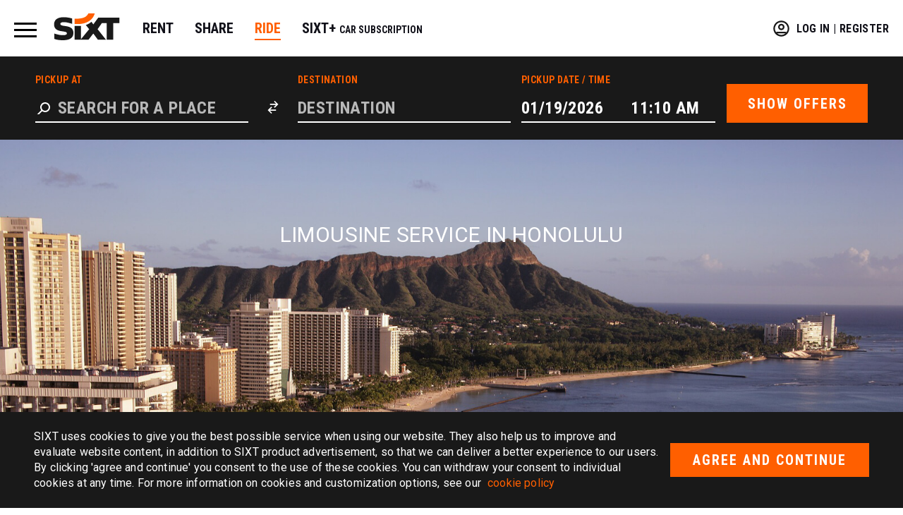

--- FILE ---
content_type: text/html
request_url: https://sixt.master.mydriver.com/ride/limousine-service/honolulu
body_size: 19559
content:
<!DOCTYPE html><html dir="ltr" data-ssr="" lang="us" ssr="2024-11-26T23:11:29.015Z"><head><meta charset="utf-8"><title>Affordable Limousine Service Honolulu | VIP Limousine | Sixt mydriver</title><meta name="Description" content="Affordable limousine service in Honolulu with Sixt mydriver ✔ Ride in a premium limousine at an affordable price ✔ Professional chauffeurs ✔ VIP limousines ✔ Fixed low prices"><meta name="viewport" content="width=device-width, initial-scale=1.0, minimum-scale=1.0, maximum-scale=5.0"><meta name="theme-color" content="#ff5f00"><meta name="apple-mobile-web-app-capable" content="yes"><meta http-equiv="x-ua-compatible" content="IE=Edge"><link href="/ride/build/app.css" rel="stylesheet"><link rel="apple-touch-icon" href="/ride/assets/icon/icon.png"><link rel="icon" type="image/x-icon" href="/ride/assets/icon/favicon.ico"><link rel="manifest" href="/ride/manifest.json"><link rel="canonical" href="https://www.sixt.com/ride/limousine-service/honolulu"><link rel="alternate" hreflang="de-DE" href="https://www.sixt.de/ride/limousinenservice/honolulu"><link rel="alternate" hreflang="de-AT" href="https://www.sixt.at/ride/limousinenservice/honolulu"><link rel="alternate" hreflang="de-CH" href="https://www.sixt.ch/ride/limousinenservice/honolulu"><link rel="alternate" hreflang="es" href="https://www.sixt.es/ride/conductor/honolulu"><link rel="alternate" hreflang="fr" href="https://www.sixt.fr/ride/limousine/honolulu"><link rel="alternate" hreflang="en-GB" href="https://www.sixt.co.uk/ride/limousine-service/honolulu"><link rel="alternate" hreflang="en-US" href="https://www.sixt.com/ride/limousine-service/honolulu"><link rel="alternate" hreflang="it" href="https://www.sixt.it/ride/limousine/honolulu"><link rel="alternate" hreflang="nl" href="https://www.sixt.nl/ride/limousineservice/honolulu"><link rel="alternate" hreflang="x-default" href="https://www.sixt.com/ride/limousine-service/honolulu"> <style data-styles="">app-airbus-airshow-form,app-concierge-services,app-footer,app-header,app-ibe,app-login-items,app-profiles-dropdown-items,app-root,app-user-account-dropdown,app-user-profiles-dropdown,mdr-about-us-brands,mdr-article-page,mdr-breadcrumb,mdr-button,mdr-calendar,mdr-calendar-header,mdr-calendar-input,mdr-calendar-input-date,mdr-calendar-input-time,mdr-calendar-multi-input,mdr-cities-page,mdr-city-links,mdr-city-listings,mdr-concierge-form,mdr-contact-bar,mdr-custom-head-tags,mdr-custom-link,mdr-dropdown-item,mdr-dropdown-menu,mdr-error-page,mdr-footer,mdr-footer-menu,mdr-footer-menu-group,mdr-footer-menu-item,mdr-footer-sub,mdr-hourly-booking-list,mdr-how-it-works,mdr-ibe,mdr-icon,mdr-icon-group,mdr-images-slider,mdr-input,mdr-layout,mdr-login-form,mdr-login-page,mdr-main-page-partners,mdr-main-page-world,mdr-map,mdr-menu-item,mdr-menu-overlay,mdr-meta-hreflangs,mdr-mobile-app-banner,mdr-navbar,mdr-overlay,mdr-page-link,mdr-page-links,mdr-page-listings,mdr-phone-input,mdr-register-benefits,mdr-register-form,mdr-review,mdr-reviews,mdr-search,mdr-search-input-header,mdr-search-results,mdr-section,mdr-services-carousel,mdr-site-layout,mdr-sixt-bullet-points,mdr-sixt-how-it-works,mdr-sixt-usp,mdr-tab-menu,mdr-tab-menu-item,mdr-teaser,mdr-text,mdr-text-button-block,mdr-text-image-block,mdr-title,mdr-usp,mdr-why-book-with-us,mdr-widget-loader,modal-amex-registration-success,modal-amex-update-delete-success,modal-import-rides,modal-import-rides-failed,modal-import-rides-form,modal-import-rides-loading,modal-import-rides-succeeded,modal-visa-infinite-registration-success,modal-welcome-redirect,pagetype-amex-centurion-benefit-ch,pagetype-amex-centurion-benefit-de,pagetype-amex-platinum-benefit,pagetype-basic,pagetype-booking,pagetype-campaign,pagetype-cities,pagetype-city,pagetype-city-to-city,pagetype-error,pagetype-message,pagetype-page,pagetype-visa-infinite-benefit,ride-airbus-airshow,ride-amex-centurion-form-cancel,ride-amex-centurion-form-enroll,ride-amex-centurion-form-update,ride-amex-hero-banner,ride-amex-registration-form,ride-back-icon,ride-benefits,ride-button,ride-calendar,ride-calendar-header,ride-calendar-input,ride-calendar-input-date,ride-calendar-input-time,ride-calendar-multi-input,ride-campaign-fleet,ride-campaign-usp,ride-checkmark-icon,ride-chevron-down-icon,ride-chevron-left-big-icon,ride-chevron-right-big-icon,ride-chevron-right-icon,ride-city-route-price-list,ride-close-icon,ride-cookie-banner,ride-dropdown-item,ride-dropdown-menu,ride-error-message,ride-exclamation-icon,ride-header,ride-hint-message,ride-hourly-booking-list,ride-ibe,ride-ico-pins-24x24,ride-input,ride-layout,ride-loading-indicator,ride-login-button,ride-menu,ride-menu-item,ride-menu-list,ride-menu-overlay,ride-modal,ride-modal-body,ride-modal-header,ride-modal-title,ride-modal-with-image,ride-navbar,ride-search,ride-search-input-header,ride-search-results,ride-section,ride-services-item,ride-text-input,ride-visa-infinite-benefit-form,site-loader,stencil-route,stencil-route-link,stencil-route-switch,stencil-router,stencil-router-redirect,theme-mydriver,theme-partner{visibility:hidden}.hydrated{visibility:inherit}</style><style>#nprogress .bar{background:#ff5f00!important}#nprogress .peg{-webkit-box-shadow:0 0 10px #ff5f00,0 0 5px #ff5f00!important;box-shadow:0 0 10px #ff5f00,0 0 5px #ff5f00!important}#nprogress .spinner-icon{border-top-color:#ff5f00!important;border-left-color:#ff5f00!important}.loader-bar{background-color:#ff5f00}:host,:host button,:host input,:host select,:host textarea{font-family:Roboto,system-ui,-apple-system,BlinkMacSystemFont,Segoe UI,Oxygen,Ubuntu,Cantarell,Droid Sans,Helvetica Neue,"sans-serif"}app-ibe{width:100%}</style><style>#nprogress .bar{background:#ff5f00!important}#nprogress .peg{-webkit-box-shadow:0 0 10px #ff5f00,0 0 5px #ff5f00!important;box-shadow:0 0 10px #ff5f00,0 0 5px #ff5f00!important}#nprogress .spinner-icon{border-top-color:#ff5f00!important;border-left-color:#ff5f00!important}.loader-bar{background-color:#ff5f00}:host,:host button,:host input,:host select,:host textarea{font-family:Roboto,system-ui,-apple-system,BlinkMacSystemFont,Segoe UI,Oxygen,Ubuntu,Cantarell,Droid Sans,Helvetica Neue,"sans-serif"}.page_links{width:100%}.page_links__link{display:block}.page_links__link a{color:#000;text-decoration:none;line-height:24px}@media screen and (min-width:500px) and (max-width:799px){.page_links{-webkit-column-count:2;column-count:2}}@media screen and (min-width:800px){.page_links{-webkit-column-count:3;column-count:3}}</style><style>#nprogress .bar{background:#ff5f00!important}#nprogress .peg{-webkit-box-shadow:0 0 10px #ff5f00,0 0 5px #ff5f00!important;box-shadow:0 0 10px #ff5f00,0 0 5px #ff5f00!important}#nprogress .spinner-icon{border-top-color:#ff5f00!important;border-left-color:#ff5f00!important}.loader-bar{background-color:#ff5f00}:host,:host button,:host input,:host select,:host textarea{font-family:Roboto,system-ui,-apple-system,BlinkMacSystemFont,Segoe UI,Oxygen,Ubuntu,Cantarell,Droid Sans,Helvetica Neue,"sans-serif"}:host{-webkit-box-flex:1;-ms-flex:1;flex:1;width:100%}h1,h2,h3{color:#ff5f00}h1{font-weight:300}h2{font-weight:100}h2 strong{font-weight:400}.frontpage-content__title{text-transform:uppercase;font-size:45px;text-align:center;line-height:54px;margin:40px 0}@media screen and (max-width:699px){.frontpage-content__title{margin:10px 0;line-height:40px;font-size:30px;padding:0 10px}}.frontpage-content__language-selector{margin-bottom:0}.cityPage .how-it-works-title{font-size:30px;color:#000;text-transform:uppercase;letter-spacing:.4px;text-align:center;font-weight:400;margin-top:0}@media screen and (max-width:699px){.cityPage .how-it-works-title{font-size:20px}}.frontpage-content__title.partners{margin:60px 0 20px;color:#000}.list-title{margin:50px 0 30px 0}.list-title,.list-title__cities{color:#ff5f00;font-weight:700;font-size:18px;text-align:left;line-height:21px}.list-title__cities{margin:0 0 0 0}@media screen and (max-width:699px){.list-title{margin:35px 0 18px 0}}.list-title strong{font-weight:1000}.page-title__cities{padding-top:56px;font-size:24px;font-weight:700;letter-spacing:.7px;color:#000;text-transform:uppercase}.default-title{font-size:32px;line-height:1.5;margin:20px 0;color:#000}h1.default-title{font-size:32px;font-weight:500}h2.default-title{font-size:24px;font-weight:400}h3.default-title{font-size:19px;font-weight:400}</style><style>#nprogress .bar{background:#ff5f00!important}#nprogress .peg{-webkit-box-shadow:0 0 10px #ff5f00,0 0 5px #ff5f00!important;box-shadow:0 0 10px #ff5f00,0 0 5px #ff5f00!important}#nprogress .spinner-icon{border-top-color:#ff5f00!important;border-left-color:#ff5f00!important}.loader-bar{background-color:#ff5f00}:host,:host button,:host input,:host select,:host textarea{font-family:Roboto,system-ui,-apple-system,BlinkMacSystemFont,Segoe UI,Oxygen,Ubuntu,Cantarell,Droid Sans,Helvetica Neue,"sans-serif"}mdr-page-links .list-title{text-transform:uppercase;font-weight:700;color:#ff5f00}.page_listings{margin-bottom:50px}</style><style>#nprogress .bar{background:#ff5f00!important}#nprogress .peg{-webkit-box-shadow:0 0 10px #ff5f00,0 0 5px #ff5f00!important;box-shadow:0 0 10px #ff5f00,0 0 5px #ff5f00!important}#nprogress .spinner-icon{border-top-color:#ff5f00!important;border-left-color:#ff5f00!important}.loader-bar{background-color:#ff5f00}:host,:host button,:host input,:host select,:host textarea{font-family:Roboto,system-ui,-apple-system,BlinkMacSystemFont,Segoe UI,Oxygen,Ubuntu,Cantarell,Droid Sans,Helvetica Neue,"sans-serif"}.section{display:-webkit-box;display:-ms-flexbox;display:flex;max-width:1000px;margin:0 auto;-webkit-box-orient:vertical;-webkit-box-direction:normal;-ms-flex-direction:column;flex-direction:column;-webkit-box-align:start;-ms-flex-align:start;align-items:flex-start;-webkit-box-pack:start;-ms-flex-pack:start;justify-content:flex-start;position:relative}@media screen and (min-width:700px){.section{-webkit-box-orient:horizontal;-webkit-box-direction:normal;-ms-flex-direction:row;flex-direction:row}}.section>*{-webkit-box-flex:1;-ms-flex:1;flex:1}.section.concierge-form{padding:0 10px}@media screen and (max-width:699px){.section.concierge-form{-webkit-box-orient:horizontal;-webkit-box-direction:normal;-ms-flex-direction:row;flex-direction:row}}.section.contact-bar{-webkit-box-orient:horizontal;-webkit-box-direction:normal;-ms-flex-direction:row;flex-direction:row}.section.wide{max-width:inherit}.section.language-selector{margin:0 50px 20px}.section.how-it-works{-webkit-box-orient:horizontal;-webkit-box-direction:normal;-ms-flex-direction:row;flex-direction:row;padding:0 10px}@media screen and (max-width:699px){.section.how-it-works{-webkit-box-orient:vertical;-webkit-box-direction:normal;-ms-flex-direction:column;flex-direction:column}}.section.customers-reviews{-webkit-box-orient:horizontal;-webkit-box-direction:normal;-ms-flex-direction:row;flex-direction:row;padding:0 10px}@media screen and (max-width:699px){.section.customers-reviews{-webkit-box-orient:vertical;-webkit-box-direction:normal;-ms-flex-direction:column;flex-direction:column}}@media screen and (max-width:699px){.section.login,.section.register{-webkit-box-orient:horizontal;-webkit-box-direction:normal;-ms-flex-direction:row;flex-direction:row}}.section.article-page{padding:0 10px}.section.article-page-title{-webkit-box-align:center;-ms-flex-align:center;align-items:center}</style><style>#nprogress .bar{background:#ff5f00!important}#nprogress .peg{-webkit-box-shadow:0 0 10px #ff5f00,0 0 5px #ff5f00!important;box-shadow:0 0 10px #ff5f00,0 0 5px #ff5f00!important}#nprogress .spinner-icon{border-top-color:#ff5f00!important;border-left-color:#ff5f00!important}.loader-bar{background-color:#ff5f00}:host,:host button,:host input,:host select,:host textarea{font-family:Roboto,system-ui,-apple-system,BlinkMacSystemFont,Segoe UI,Oxygen,Ubuntu,Cantarell,Droid Sans,Helvetica Neue,"sans-serif"}mdr-how-it-works{width:100%}mdr-how-it-works .how-it-works-container{margin:20px 0}mdr-how-it-works .how-it-works-container .teasers{display:-webkit-box;display:-ms-flexbox;display:flex;-webkit-box-pack:center;-ms-flex-pack:center;justify-content:center}@media screen and (max-width:699px){mdr-how-it-works .how-it-works-container .teasers{-webkit-box-orient:vertical;-webkit-box-direction:normal;-ms-flex-direction:column;flex-direction:column;padding:0}}</style><style>#nprogress .bar{background:#ff5f00!important}#nprogress .peg{-webkit-box-shadow:0 0 10px #ff5f00,0 0 5px #ff5f00!important;box-shadow:0 0 10px #ff5f00,0 0 5px #ff5f00!important}#nprogress .spinner-icon{border-top-color:#ff5f00!important;border-left-color:#ff5f00!important}.loader-bar{background-color:#ff5f00}:host,:host button,:host input,:host select,:host textarea{font-family:Roboto,system-ui,-apple-system,BlinkMacSystemFont,Segoe UI,Oxygen,Ubuntu,Cantarell,Droid Sans,Helvetica Neue,"sans-serif"}.breadcrumb{list-style:none;padding:0;margin:20px 0 0;display:block}@media screen and (min-width:700px){.breadcrumb{display:inline-block;margin:30px 0 20px}}@media screen and (min-width:900px){.breadcrumb{margin:50px 0 0}}.breadcrumb__item{display:inline-block;text-transform:uppercase;color:#ccc;font-size:14px;letter-spacing:.5px;cursor:default}.breadcrumb__item:not(:last-of-type):after{content:"";display:inline-block;width:0;height:0;border-top:4px solid transparent;border-bottom:4px solid transparent;border-left:4px solid #111119;margin:0 12px 0 15px}.breadcrumb__item span{color:#111119;font-weight:500}.breadcrumb__item.past:after{border-left-color:#000}.breadcrumb__action{color:inherit;text-decoration:none}.breadcrumb a{color:#000}</style><style>#nprogress .bar{background:#ff5f00!important}#nprogress .peg{-webkit-box-shadow:0 0 10px #ff5f00,0 0 5px #ff5f00!important;box-shadow:0 0 10px #ff5f00,0 0 5px #ff5f00!important}#nprogress .spinner-icon{border-top-color:#ff5f00!important;border-left-color:#ff5f00!important}.loader-bar{background-color:#ff5f00}:host,:host button,:host input,:host select,:host textarea{font-family:Roboto,system-ui,-apple-system,BlinkMacSystemFont,Segoe UI,Oxygen,Ubuntu,Cantarell,Droid Sans,Helvetica Neue,"sans-serif"}@media screen and (max-width:699px){.city-page-content{padding:0 20px}}.city-how-it-works{background:#ebebeb;padding:50px 0;margin-top:20px}h1.city-page-title{color:#000;font-size:30px;text-transform:uppercase;margin:30px 0 14px;font-weight:400;text-align:left}@media screen and (max-width:699px){h1.city-page-title{font-size:20px}}.city-page-body h2,.city-page-body h3{color:#000;font-size:18px;letter-spacing:.5px;font-weight:500}.city-page-body p{font-size:14px;line-height:21px;letter-spacing:.5px}.iskgcust1{background:#000;position:relative}.iskgcust2{display:table;table-layout:fixed;margin:0 auto;padding:0;width:100%;direction:rtl}.iskgcust2,.iskgcust2himg{position:relative;-webkit-box-sizing:border-box;box-sizing:border-box}.iskgcust2himg{width:50%;display:table-cell;margin:auto;padding:1em 1em 1em 2em;right:0;top:0;bottom:0;vertical-align:middle}.iskgcust2img{position:relative;display:block;margin:auto;max-width:100%}.iskgcust2txth{width:50%;display:table-cell;position:relative;-webkit-box-sizing:border-box;box-sizing:border-box;margin:0;padding:1em 2em 1em 1em;vertical-align:middle}.iskgcust2txth h2{color:#fff!important;text-align:left;direction:ltr}.iskgcust2txth ul{color:#fff;text-align:left;margin:0;padding:0 0 0 1em;max-width:100%;display:block}.iskgcust2txth ul li{list-style-position:inside;direction:ltr}.iskgcust2txth p{color:#fff;text-align:justify;direction:ltr}@media screen and (max-width:900px){.iskgcust2{display:block}.iskgcust2himg,.iskgcust2txth{width:100%;display:block}.iskgcust2txth{padding:0 1em 1em 1em}.iskgcust2txth ul li{list-style-position:outside;text-align:left}.iskgcust2txth h2{text-align:left}.iskgcust2himg{position:relative;padding:0}.iskgcust2img{width:100%}}</style><style>#nprogress .bar{background:#ff5f00!important}#nprogress .peg{-webkit-box-shadow:0 0 10px #ff5f00,0 0 5px #ff5f00!important;box-shadow:0 0 10px #ff5f00,0 0 5px #ff5f00!important}#nprogress .spinner-icon{border-top-color:#ff5f00!important;border-left-color:#ff5f00!important}.loader-bar{background-color:#ff5f00}:host,:host button,:host input,:host select,:host textarea{font-family:Roboto,system-ui,-apple-system,BlinkMacSystemFont,Segoe UI,Oxygen,Ubuntu,Cantarell,Droid Sans,Helvetica Neue,"sans-serif"}ride-menu .menu-wrapper{display:-webkit-box;display:-ms-flexbox;display:flex;-webkit-box-orient:horizontal;-webkit-box-direction:normal;-ms-flex-direction:row;flex-direction:row;-webkit-box-pack:justify;-ms-flex-pack:justify;justify-content:space-between;width:100%}ride-menu .menu-wrapper.main-menu{height:64px;padding:12px 0;width:100%;-webkit-box-sizing:border-box;box-sizing:border-box}@media screen and (min-width:900px){ride-menu .menu-wrapper.main-menu{height:80px}}ride-menu .menu-wrapper .central-section,ride-menu .menu-wrapper .left-section,ride-menu .menu-wrapper .right-section{display:-webkit-box;display:-ms-flexbox;display:flex;-webkit-box-orient:horizontal;-webkit-box-direction:normal;-ms-flex-direction:row;flex-direction:row;-webkit-box-align:center;-ms-flex-align:center;align-items:center}ride-menu .menu-wrapper .left-section{-ms-flex-item-align:left;-ms-grid-row-align:left;align-self:left}ride-menu .menu-wrapper .right-section{-ms-flex-item-align:right;-ms-grid-row-align:right;align-self:right}ride-menu .menu-wrapper .sixt-brands-links{display:none;-webkit-box-orient:horizontal;-webkit-box-direction:normal;-ms-flex-direction:row;flex-direction:row;height:30px}@media screen and (min-width:700px){ride-menu .menu-wrapper .sixt-brands-links{display:-webkit-box;display:-ms-flexbox;display:flex;padding-left:32px;padding-top:9px}}ride-menu .menu-wrapper .sixt-brands-links div{margin-right:30px;position:relative;font-size:20px;font-family:Roboto Condensed,system-ui,-apple-system,BlinkMacSystemFont,Segoe UI,Roboto,Oxygen,Ubuntu,Cantarell,Droid Sans,Helvetica Neue,"sans-serif";font-weight:700}ride-menu .menu-wrapper .sixt-brands-links a{color:inherit;text-decoration:none}ride-menu .menu-wrapper .sixt-brands-links .selected div{color:#ff5f00}ride-menu .menu-wrapper .sixt-brands-links .selected div:after{content:"";background:#ff5f00;position:absolute;height:2px;width:100%;left:0;bottom:-6px}ride-menu .sixt-brands-links-dropdown{margin-left:15px}@media screen and (min-width:700px){ride-menu .sixt-brands-links-dropdown{display:none}}ride-menu .sixt-brands-links-select-box{width:70px;font-size:17px;font-family:Roboto Condensed,system-ui,-apple-system,BlinkMacSystemFont,Segoe UI,Roboto,Oxygen,Ubuntu,Cantarell,Droid Sans,Helvetica Neue,"sans-serif";font-weight:700;text-transform:uppercase;-webkit-appearance:none;-moz-appearance:none;appearance:none;border:none;outline:none;padding:5px 20px 5px 5px;background:transparent;z-index:2}ride-menu .sixt-brands-links-select-wrapper{position:relative;margin-top:18px}ride-menu .select-box-icon{position:absolute;right:5px;bottom:-4px;pointer-events:none;z-index:1}@supports (-webkit-touch-callout:none){ride-menu .select-box-icon{bottom:-1px}}</style><style>#nprogress .bar{background:#ff5f00!important}#nprogress .peg{-webkit-box-shadow:0 0 10px #ff5f00,0 0 5px #ff5f00!important;box-shadow:0 0 10px #ff5f00,0 0 5px #ff5f00!important}#nprogress .spinner-icon{border-top-color:#ff5f00!important;border-left-color:#ff5f00!important}.loader-bar{background-color:#ff5f00}:host,:host button,:host input,:host select,:host textarea{font-family:Roboto,system-ui,-apple-system,BlinkMacSystemFont,Segoe UI,Oxygen,Ubuntu,Cantarell,Droid Sans,Helvetica Neue,"sans-serif"}.section2{display:-webkit-box;display:-ms-flexbox;display:flex;max-width:1600px;margin:0 auto;-webkit-box-orient:vertical;-webkit-box-direction:normal;-ms-flex-direction:column;flex-direction:column;-webkit-box-align:start;-ms-flex-align:start;align-items:flex-start;-webkit-box-pack:start;-ms-flex-pack:start;justify-content:flex-start;position:relative}@media screen and (min-width:700px){.section2{-webkit-box-orient:horizontal;-webkit-box-direction:normal;-ms-flex-direction:row;flex-direction:row}}.section2>*{-webkit-box-flex:1;-ms-flex:1;flex:1;width:100%}.section2.concierge-form{padding:0 10px}@media screen and (max-width:699px){.section2.concierge-form{-webkit-box-orient:horizontal;-webkit-box-direction:normal;-ms-flex-direction:row;flex-direction:row}}.section2.contact-bar{-webkit-box-orient:horizontal;-webkit-box-direction:normal;-ms-flex-direction:row;flex-direction:row}.section2.wide{max-width:inherit}.section2.language-selector{margin:0 50px 20px}.section2.how-it-works{-webkit-box-orient:horizontal;-webkit-box-direction:normal;-ms-flex-direction:row;flex-direction:row;padding:0 10px}@media screen and (max-width:699px){.section2.how-it-works{-webkit-box-orient:vertical;-webkit-box-direction:normal;-ms-flex-direction:column;flex-direction:column}}.section2.customers-reviews{-webkit-box-orient:horizontal;-webkit-box-direction:normal;-ms-flex-direction:row;flex-direction:row;padding:0 10px}@media screen and (max-width:699px){.section2.customers-reviews{-webkit-box-orient:vertical;-webkit-box-direction:normal;-ms-flex-direction:column;flex-direction:column}}@media screen and (max-width:699px){.section2.login,.section2.register{-webkit-box-orient:horizontal;-webkit-box-direction:normal;-ms-flex-direction:row;flex-direction:row}}.section2.article-page{padding:0 10px}.section2.article-page-title{-webkit-box-align:center;-ms-flex-align:center;align-items:center}</style><style>#nprogress .bar{background:#ff5f00!important}#nprogress .peg{-webkit-box-shadow:0 0 10px #ff5f00,0 0 5px #ff5f00!important;box-shadow:0 0 10px #ff5f00,0 0 5px #ff5f00!important}#nprogress .spinner-icon{border-top-color:#ff5f00!important;border-left-color:#ff5f00!important}.loader-bar{background-color:#ff5f00}:host,:host button,:host input,:host select,:host textarea{font-family:Roboto,system-ui,-apple-system,BlinkMacSystemFont,Segoe UI,Oxygen,Ubuntu,Cantarell,Droid Sans,Helvetica Neue,"sans-serif"}.mdr-slider{display:-webkit-box;display:-ms-flexbox;display:flex;-webkit-box-orient:horizontal;-webkit-box-direction:normal;-ms-flex-direction:row;flex-direction:row;-webkit-box-pack:center;-ms-flex-pack:center;justify-content:center;-webkit-box-align:center;-ms-flex-align:center;align-items:center;position:relative}.mdr-slider__title{position:absolute;left:50%;top:100px;-webkit-transform:translateX(-50%);transform:translateX(-50%);top:10px;margin:20px 0}@media screen and (min-width:900px){.mdr-slider__title{top:100px}}.mdr-slider__title>*{color:#fff;font-family:Roboto,system-ui,-apple-system,BlinkMacSystemFont,Segoe UI,Oxygen,Ubuntu,Cantarell,Droid Sans,Helvetica Neue,"sans-serif";font-size:20px;line-height:20px;letter-spacing:.4px;font-weight:400;text-transform:uppercase;text-align:center;margin:0;padding:0}@media screen and (min-width:900px){.mdr-slider__title>*{font-size:30px;line-height:30px}}.mdr-slider__etihad{position:absolute;font-family:Roboto Condensed,sans-serif;text-transform:none;text-align:center;bottom:45px;left:17px}@media screen and (min-width:700px){.mdr-slider__etihad{bottom:100px;left:80px}}@media screen and (min-width:900px){.mdr-slider__etihad{bottom:105px;left:300px}}.mdr-slider__etihad .first-title{font-size:24px;line-height:24px;color:#fff;margin:0 0 10px 0}@media screen and (min-width:700px){.mdr-slider__etihad .first-title{font-size:48px;margin-top:48px;margin-bottom:40px}}.mdr-slider__etihad .second-title{font-size:40px;color:#fff;margin:0}@media screen and (min-width:700px){.mdr-slider__etihad .second-title{font-size:80px;margin:0}}.mdr-slider img{width:100%;height:auto;display:block}.mdr-slider .nav-button{user-select:none;-webkit-user-select:none;-moz-user-select:none;-khtml-user-select:none;-ms-user-select:none;display:-webkit-box;display:-ms-flexbox;display:flex;-webkit-box-pack:center;-ms-flex-pack:center;justify-content:center;-webkit-box-align:center;-ms-flex-align:center;align-items:center;width:40px;height:40px;opacity:.55;position:absolute;top:50%;margin-top:-20px;cursor:pointer;background:#000 no-repeat;color:#fff;font-size:40px;font-weight:200;line-height:35px;text-align:center}.mdr-slider .nav-button.left{left:2%}.mdr-slider .nav-button.right{right:2%}.mdr-slider__wrapper{background-color:rgba(255,125,25,.8);width:100%;min-height:260px}@media screen and (max-width:699px){.mdr-slider__wrapper{min-height:100px}}.mdr-slider .clickable-slider{cursor:pointer}</style><style>#nprogress .bar{background:#ff5f00!important}#nprogress .peg{-webkit-box-shadow:0 0 10px #ff5f00,0 0 5px #ff5f00!important;box-shadow:0 0 10px #ff5f00,0 0 5px #ff5f00!important}#nprogress .spinner-icon{border-top-color:#ff5f00!important;border-left-color:#ff5f00!important}.loader-bar{background-color:#ff5f00}:host,:host button,:host input,:host select,:host textarea{font-family:Roboto,system-ui,-apple-system,BlinkMacSystemFont,Segoe UI,Oxygen,Ubuntu,Cantarell,Droid Sans,Helvetica Neue,"sans-serif"}ride-menu-list{width:100%;font-family:Roboto Condensed,system-ui,-apple-system,BlinkMacSystemFont,Segoe UI,Roboto,Oxygen,Ubuntu,Cantarell,Droid Sans,Helvetica Neue,"sans-serif"}@media screen and (min-width:900px){ride-menu-list{width:auto}}ride-menu-list .menu-list-wrapper{list-style:none}ride-menu-list .menu-list-wrapper>div{position:relative;cursor:pointer;margin-bottom:0;min-width:236px;-ms-flex-preferred-size:auto;flex-basis:auto;-webkit-box-flex:1;-ms-flex-positive:1;flex-grow:1}@media screen and (max-width:699px),screen and (min-width:700px) and (max-width:899px){ride-menu-list .menu-list-wrapper>div:after{content:"";width:0;height:0;border-left:5px solid transparent;border-right:5px solid transparent;border-top:5px solid #000;position:absolute;top:6px;right:0;-webkit-transition:all .3s ease;transition:all .3s ease}ride-menu-list .menu-list-wrapper>div.expanded:after{-webkit-transform:rotate(-180deg);transform:rotate(-180deg);-webkit-transition:all .3s ease;transition:all .3s ease}ride-menu-list .menu-list-wrapper>div.expanded .menu-list{max-height:999px;-webkit-transition:max-height 1s ease-in-out;transition:max-height 1s ease-in-out;margin:20px 0}}ride-menu-list .menu-list-wrapper>div .menu-list{list-style-type:none;padding:0;margin:0}@media screen and (max-width:699px),screen and (min-width:700px) and (max-width:899px){ride-menu-list .menu-list-wrapper>div .menu-list{display:block;overflow:hidden;max-height:0;-webkit-transition:max-height .8s cubic-bezier(.175,.885,.32,1.1);transition:max-height .8s cubic-bezier(.175,.885,.32,1.1)}}ride-menu-list .menu-list-wrapper>div .menu-list li{margin-bottom:12px}ride-menu-list .menu-list-wrapper>div .menu-list li a{color:#191919;cursor:pointer;text-decoration:none;font-size:14px;line-height:22px;font-weight:400;font-family:Roboto,system-ui,-apple-system,BlinkMacSystemFont,Segoe UI,Oxygen,Ubuntu,Cantarell,Droid Sans,Helvetica Neue,"sans-serif"}ride-menu-list .menu-list-wrapper>div .menu-list-title{color:#191919;font-size:22px;font-weight:700;line-height:1.17;display:block;text-transform:uppercase;list-style:none;letter-spacing:.4px;margin:0 0 24px 0;color:#000}@media screen and (max-width:699px),screen and (min-width:700px) and (max-width:899px){ride-menu-list .menu-list-wrapper>div .menu-list-title{margin-bottom:12px 0}}</style><style>#nprogress .bar{background:#ff5f00!important}#nprogress .peg{-webkit-box-shadow:0 0 10px #ff5f00,0 0 5px #ff5f00!important;box-shadow:0 0 10px #ff5f00,0 0 5px #ff5f00!important}#nprogress .spinner-icon{border-top-color:#ff5f00!important;border-left-color:#ff5f00!important}.loader-bar{background-color:#ff5f00}:host,:host button,:host input,:host select,:host textarea{font-family:Roboto,system-ui,-apple-system,BlinkMacSystemFont,Segoe UI,Oxygen,Ubuntu,Cantarell,Droid Sans,Helvetica Neue,"sans-serif"}.menu-overlay-wrapper{position:fixed;top:0;left:0;margin-top:0;height:100vh;z-index:1;background:transparent;-webkit-transition:background-color .5s ease-in-out;transition:background-color .5s ease-in-out}.open .menu-overlay-wrapper{margin-top:50px;width:100%;background:rgba(0,0,0,.75)}.menu-overlay-wrapper .menu-overlay-padding{height:100%;width:100%}.menu-overlay-wrapper .menu-overlay{position:fixed;left:0;top:0;width:100%;background-color:#fff;-webkit-transition:-webkit-transform .1s ease-out;transition:-webkit-transform .1s ease-out;transition:transform .1s ease-out;transition:transform .1s ease-out,-webkit-transform .1s ease-out;-webkit-transform:translateY(-40rem);transform:translateY(-40rem)}@media screen and (min-width:900px){.menu-overlay-wrapper .menu-overlay{-webkit-transition:-webkit-transform .2s ease-out;transition:-webkit-transform .2s ease-out;transition:transform .2s ease-out;transition:transform .2s ease-out,-webkit-transform .2s ease-out}}.open .menu-overlay-wrapper .menu-overlay{height:100vh;padding:90px 20px 0;overflow:auto;-webkit-transform:translateY(0);transform:translateY(0);-webkit-transition:-webkit-transform .5s cubic-bezier(.175,.885,.32,1.1);transition:-webkit-transform .5s cubic-bezier(.175,.885,.32,1.1);transition:transform .5s cubic-bezier(.175,.885,.32,1.1);transition:transform .5s cubic-bezier(.175,.885,.32,1.1),-webkit-transform .5s cubic-bezier(.175,.885,.32,1.1)}@media screen and (min-width:900px){.open .menu-overlay-wrapper .menu-overlay{padding:130px 20px 0;height:auto;-webkit-transition:-webkit-transform .3s cubic-bezier(.175,.885,.32,1.1);transition:-webkit-transform .3s cubic-bezier(.175,.885,.32,1.1);transition:transform .3s cubic-bezier(.175,.885,.32,1.1);transition:transform .3s cubic-bezier(.175,.885,.32,1.1),-webkit-transform .3s cubic-bezier(.175,.885,.32,1.1)}}@media screen and (min-width:1650px){.open .menu-overlay-wrapper .menu-overlay{padding-left:0;padding-right:0}}.menu-overlay-wrapper .menu-overlay .main-content,.menu-overlay-wrapper .menu-overlay .social-icons{max-width:1600px;margin:0 auto}.menu-overlay-wrapper .menu-overlay .links-sections>div,.menu-overlay-wrapper .menu-overlay .social-icons>div{display:-webkit-box;display:-ms-flexbox;display:flex;-webkit-box-pack:start;-ms-flex-pack:start;justify-content:start;-webkit-box-orient:vertical;-webkit-box-direction:normal;-ms-flex-direction:column;flex-direction:column}@media screen and (min-width:900px){.menu-overlay-wrapper .menu-overlay .links-sections>div,.menu-overlay-wrapper .menu-overlay .social-icons>div{-webkit-box-orient:horizontal;-webkit-box-direction:normal;-ms-flex-direction:row;flex-direction:row;margin-top:0}}.menu-overlay-wrapper .menu-overlay .main-content{display:-webkit-box;display:-ms-flexbox;display:flex;-webkit-box-pack:justify;-ms-flex-pack:justify;justify-content:space-between;-webkit-box-orient:vertical;-webkit-box-direction:normal;-ms-flex-direction:column;flex-direction:column}@media screen and (min-width:900px){.menu-overlay-wrapper .menu-overlay .main-content{-webkit-box-orient:horizontal;-webkit-box-direction:normal;-ms-flex-direction:row;flex-direction:row}}.menu-overlay-wrapper .menu-overlay .main-content .app{width:100%}@media screen and (min-width:900px){.menu-overlay-wrapper .menu-overlay .main-content .app{width:237px}}.menu-overlay-wrapper .menu-overlay .social-icons{height:40px;display:-webkit-box;display:-ms-flexbox;display:flex;-webkit-box-pack:center;-ms-flex-pack:center;justify-content:center;-webkit-box-orient:horizontal;-webkit-box-direction:normal;-ms-flex-direction:row;flex-direction:row;margin-top:45px;margin-bottom:40px}@media screen and (min-width:900px){.menu-overlay-wrapper .menu-overlay .social-icons{margin-top:75px}}.menu-overlay-wrapper .menu-overlay .social-icons ul{list-style-type:none;margin:0;padding:0}.menu-overlay-wrapper .menu-overlay .social-icons ul li{display:inline-block;margin-left:20px;margin-right:20px}</style><style>#nprogress .bar{background:#ff5f00!important}#nprogress .peg{-webkit-box-shadow:0 0 10px #ff5f00,0 0 5px #ff5f00!important;box-shadow:0 0 10px #ff5f00,0 0 5px #ff5f00!important}#nprogress .spinner-icon{border-top-color:#ff5f00!important;border-left-color:#ff5f00!important}.loader-bar{background-color:#ff5f00}:host,:host button,:host input,:host select,:host textarea{font-family:Roboto,system-ui,-apple-system,BlinkMacSystemFont,Segoe UI,Oxygen,Ubuntu,Cantarell,Droid Sans,Helvetica Neue,"sans-serif"}mdr-menu-item .mdr-menu-item{list-style:none;position:relative;cursor:pointer}@media screen and (min-width:700px) and (max-width:899px){mdr-menu-item .mdr-menu-item{padding:0 12px}}@media screen and (min-width:900px){mdr-menu-item .mdr-menu-item{padding:0 20px}}mdr-menu-item .mdr-menu-item span{display:inline-block;text-align:center;text-transform:uppercase;min-width:40px;font-size:16px}mdr-menu-item .mdr-menu-item span:hover{color:#ff5f00}@media screen and (max-width:369px){mdr-menu-item .mdr-menu-item span{min-width:auto}}mdr-menu-item .mdr-menu-item:hover .dropdown-menu-content{display:inherit}mdr-menu-item .mdr-hamburger-menu{cursor:pointer;float:left;padding:6px 0}@media screen and (min-width:700px){mdr-menu-item .mdr-hamburger-menu{display:none}}mdr-menu-item .mdr-hamburger-menu__bar{width:27px;height:2px;background-color:#fff}mdr-menu-item .mdr-hamburger-menu__bar.middle{margin:8px 0}mdr-menu-item.right .mdr-hamburger-menu{padding-left:30px}@media screen and (max-width:369px){mdr-menu-item.right .mdr-hamburger-menu{padding-left:10px}}mdr-menu-item.left .mdr-hamburger-menu{padding-right:10px}mdr-menu-item .mdr-close-overlay{cursor:pointer;float:left;padding:15px 20px}@media screen and (max-width:699px){mdr-menu-item .mdr-close-overlay{padding:6px 0}}mdr-menu-item .mdr-close-overlay__bar{width:20px;height:3px;background-color:#000;margin:3px 0}@media screen and (max-width:699px){mdr-menu-item.right .mdr-close-overlay{padding-left:10px}}@media screen and (max-width:699px){mdr-menu-item.left .mdr-close-overlay{padding-right:10px}}mdr-menu-item .mdr-login-icon{padding:0 20px 0 0}mdr-menu-item .footer-menu-item{display:inline-block;float:none;padding:0 10px 0 0}mdr-menu-item .footer-menu-item a,mdr-menu-item .footer-menu-item span{padding:0 5px;font-size:12px;font-weight:300;font-family:Roboto Condensed,sans-serif;color:#fff;text-transform:none;height:30px;text-decoration:none}mdr-menu-item .footer-menu-item a.icon-href{height:auto;padding:0}mdr-menu-item .action,mdr-menu-item .action a{text-decoration:none;color:#000;font-weight:400;display:inline-block;width:100%}mdr-menu-item .subitem{font-size:14px;line-height:30px;margin:15px 0;letter-spacing:.4px}@media screen and (min-width:700px){mdr-menu-item .subitem{line-height:1.29}}.dropdown-menu-content{display:none}.profile{list-style:none;color:#191919}.profile:hover{cursor:pointer}.menu-language .mdr-menu-item{padding:0}.menu-language .mdr-menu-item span{min-width:auto}@media screen and (max-width:699px){.getaride-page .menu-language .mdr-menu-item .menu-label,.sixt-page .menu-language .mdr-menu-item .menu-label{font-weight:700;font-family:Roboto Condensed}}</style><style>#nprogress .bar{background:#ff5f00!important}#nprogress .peg{-webkit-box-shadow:0 0 10px #ff5f00,0 0 5px #ff5f00!important;box-shadow:0 0 10px #ff5f00,0 0 5px #ff5f00!important}#nprogress .spinner-icon{border-top-color:#ff5f00!important;border-left-color:#ff5f00!important}.loader-bar{background-color:#ff5f00}:host,:host button,:host input,:host select,:host textarea{font-family:Roboto,system-ui,-apple-system,BlinkMacSystemFont,Segoe UI,Oxygen,Ubuntu,Cantarell,Droid Sans,Helvetica Neue,"sans-serif"}.footer__info{text-align:center;background-color:#111119;padding:15px 0 5px}.footer__info__content{max-width:990px;margin:0 auto;display:-webkit-box;display:-ms-flexbox;display:flex;-webkit-box-pack:justify;-ms-flex-pack:justify;justify-content:space-between;-webkit-box-orient:horizontal;-webkit-box-direction:normal;-ms-flex-direction:row;flex-direction:row}@media screen and (max-width:699px){.footer__info__content{-webkit-box-orient:vertical;-webkit-box-direction:normal;-ms-flex-direction:column;flex-direction:column}}.footer__info__list{list-style-type:none;list-style-image:none;padding:0;margin:0}@media screen and (max-width:699px){.footer__info__list{height:auto}}.footer__info__list li{display:inline-block}@media screen and (max-width:699px){.footer__info__list.social{margin:10px 0}}.footer__info__list.social li{padding-left:10px}.etihad-footer-sub{padding:50px 0 50px;border-top:1px solid #d8d8d8}.etihad-footer-sub.cookie-padding{padding-bottom:120px}.footer-wide-content{max-width:100%}</style><style>#nprogress .bar{background:#ff5f00!important}#nprogress .peg{-webkit-box-shadow:0 0 10px #ff5f00,0 0 5px #ff5f00!important;box-shadow:0 0 10px #ff5f00,0 0 5px #ff5f00!important}#nprogress .spinner-icon{border-top-color:#ff5f00!important;border-left-color:#ff5f00!important}.loader-bar{background-color:#ff5f00}:host,:host button,:host input,:host select,:host textarea{font-family:Roboto,system-ui,-apple-system,BlinkMacSystemFont,Segoe UI,Oxygen,Ubuntu,Cantarell,Droid Sans,Helvetica Neue,"sans-serif"}@media screen and (max-width:699px){.footer__item{text-align:center}}.footer__item a{font-weight:300;font-size:12px;line-height:1.5;text-decoration:none;color:#f4f4f4;display:inline-block}</style><style>#nprogress .bar{background:#ff5f00!important}#nprogress .peg{-webkit-box-shadow:0 0 10px #ff5f00,0 0 5px #ff5f00!important;box-shadow:0 0 10px #ff5f00,0 0 5px #ff5f00!important}#nprogress .spinner-icon{border-top-color:#ff5f00!important;border-left-color:#ff5f00!important}.loader-bar{background-color:#ff5f00}:host,:host button,:host input,:host select,:host textarea{font-family:Roboto,system-ui,-apple-system,BlinkMacSystemFont,Segoe UI,Oxygen,Ubuntu,Cantarell,Droid Sans,Helvetica Neue,"sans-serif"}mdr-footer-menu-group .footer__list{list-style-type:none;list-style-image:none;padding:0}mdr-footer-menu-group .footer__title{font-size:12px;color:#f4f4f4;text-transform:uppercase;display:block;text-align:center;font-weight:400;text-align:left}@media screen and (max-width:699px){mdr-footer-menu-group .footer__title{text-align:center}}@media screen and (min-width:700px){mdr-footer-menu-group .show-for-small-only{display:none}}@media screen and (min-width:700px){mdr-footer-menu-group .medium-2{-webkit-box-flex:0;-ms-flex:0 0 16%;flex:0 0 16%}mdr-footer-menu-group .medium-3{-webkit-box-flex:0;-ms-flex:0 0 25%;flex:0 0 25%}}@media screen and (min-width:900px){mdr-footer-menu-group .large-2{-webkit-box-flex:0;-ms-flex:0 0 16%;flex:0 0 16%}}mdr-footer-menu-group .menu-column{max-width:100%;padding:0 50px}@media screen and (max-width:699px){mdr-footer-menu-group .menu-column{-webkit-box-flex:0;-ms-flex:0 0 100%;flex:0 0 100%}}mdr-footer-menu-group .hidden{display:none}</style><style>#nprogress .bar{background:#ff5f00!important}#nprogress .peg{-webkit-box-shadow:0 0 10px #ff5f00,0 0 5px #ff5f00!important;box-shadow:0 0 10px #ff5f00,0 0 5px #ff5f00!important}#nprogress .spinner-icon{border-top-color:#ff5f00!important;border-left-color:#ff5f00!important}.loader-bar{background-color:#ff5f00}:host,:host button,:host input,:host select,:host textarea{font-family:Roboto,system-ui,-apple-system,BlinkMacSystemFont,Segoe UI,Oxygen,Ubuntu,Cantarell,Droid Sans,Helvetica Neue,"sans-serif"}.footer__menu{background-color:#35353c;padding:20px 0;position:relative;z-index:0;color:#fff}.footer__menu__content{max-width:990px;margin:0 auto;display:-webkit-box;display:-ms-flexbox;display:flex;-webkit-box-pack:center;-ms-flex-pack:center;justify-content:center;-webkit-box-orient:horizontal;-webkit-box-direction:normal;-ms-flex-direction:row;flex-direction:row}@media screen and (max-width:699px){.footer__menu__content{-webkit-box-orient:vertical;-webkit-box-direction:normal;-ms-flex-direction:column;flex-direction:column}}</style><style>#nprogress .bar{background:#ff5f00!important}#nprogress .peg{-webkit-box-shadow:0 0 10px #ff5f00,0 0 5px #ff5f00!important;box-shadow:0 0 10px #ff5f00,0 0 5px #ff5f00!important}#nprogress .spinner-icon{border-top-color:#ff5f00!important;border-left-color:#ff5f00!important}.loader-bar{background-color:#ff5f00}:host,:host button,:host input,:host select,:host textarea{font-family:Roboto,system-ui,-apple-system,BlinkMacSystemFont,Segoe UI,Oxygen,Ubuntu,Cantarell,Droid Sans,Helvetica Neue,"sans-serif"}.login-dropdowns-wrapper{display:-webkit-box;display:-ms-flexbox;display:flex;-webkit-box-align:center;-ms-flex-align:center;align-items:center}@media screen and (min-width:700px){.user-account-dropdown-profiles{display:none}}</style><style>#nprogress .bar{background:#ff5f00!important}#nprogress .peg{-webkit-box-shadow:0 0 10px #ff5f00,0 0 5px #ff5f00!important;box-shadow:0 0 10px #ff5f00,0 0 5px #ff5f00!important}#nprogress .spinner-icon{border-top-color:#ff5f00!important;border-left-color:#ff5f00!important}.loader-bar{background-color:#ff5f00}:host,:host button,:host input,:host select,:host textarea{font-family:Roboto,system-ui,-apple-system,BlinkMacSystemFont,Segoe UI,Oxygen,Ubuntu,Cantarell,Droid Sans,Helvetica Neue,"sans-serif"}.hamburger-menu{width:32px;height:32px;position:relative;cursor:pointer;-webkit-transform:scale(.85);transform:scale(.85)}@media screen and (min-width:700px){.hamburger-menu{margin:8px 24px 0 0;-webkit-transform:none;transform:none}}.hamburger-menu .hamburger-element{position:absolute;background-color:#000;width:100%;height:3px;top:50%;-webkit-transition-property:-webkit-transform;transition-property:-webkit-transform;transition-property:transform;transition-property:transform,-webkit-transform;-webkit-transition-timing-function:ease;transition-timing-function:ease;-webkit-transition-timing-function:cubic-bezier(.55,.055,.675,.19);transition-timing-function:cubic-bezier(.55,.055,.675,.19);-webkit-transition-duration:.2s;transition-duration:.2s}.hamburger-menu .hamburger-element:after,.hamburger-menu .hamburger-element:before{position:absolute;display:block;content:"";height:inherit;width:100%;background-color:inherit}.hamburger-menu .hamburger-element:before{top:-9px;-webkit-transition:top .2s ease .14s,opacity .2s ease;transition:top .2s ease .14s,opacity .2s ease}.hamburger-menu .hamburger-element:after{bottom:-9px;-webkit-transition:bottom .2s ease .14s,-webkit-transform .2s cubic-bezier(.55,.055,.675,.19);transition:bottom .2s ease .14s,-webkit-transform .2s cubic-bezier(.55,.055,.675,.19);transition:bottom .2s ease .14s,transform .2s cubic-bezier(.55,.055,.675,.19);transition:bottom .2s ease .14s,transform .2s cubic-bezier(.55,.055,.675,.19),-webkit-transform .2s cubic-bezier(.55,.055,.675,.19)}.open .hamburger-menu .hamburger-element{-webkit-transition-delay:.14s;transition-delay:.14s;-webkit-transition-timing-function:cubic-bezier(.215,.61,.355,1);transition-timing-function:cubic-bezier(.215,.61,.355,1);-webkit-transform:rotate(45deg);transform:rotate(45deg)}.open .hamburger-menu .hamburger-element:before{top:0;-webkit-transition:top .2s ease,opacity .2s ease .14s;transition:top .2s ease,opacity .2s ease .14s;opacity:0}.open .hamburger-menu .hamburger-element:after{bottom:0;-webkit-transition:bottom .2s ease,-webkit-transform .2s cubic-bezier(.215,.61,.355,1) .14s;transition:bottom .2s ease,-webkit-transform .2s cubic-bezier(.215,.61,.355,1) .14s;transition:bottom .2s ease,transform .2s cubic-bezier(.215,.61,.355,1) .14s;transition:bottom .2s ease,transform .2s cubic-bezier(.215,.61,.355,1) .14s,-webkit-transform .2s cubic-bezier(.215,.61,.355,1) .14s;-webkit-transform:rotate(-90deg);transform:rotate(-90deg)}</style><style>#nprogress .bar{background:#ff5f00!important}#nprogress .peg{-webkit-box-shadow:0 0 10px #ff5f00,0 0 5px #ff5f00!important;box-shadow:0 0 10px #ff5f00,0 0 5px #ff5f00!important}#nprogress .spinner-icon{border-top-color:#ff5f00!important;border-left-color:#ff5f00!important}.loader-bar{background-color:#ff5f00}:host,:host button,:host input,:host select,:host textarea{font-family:Roboto,system-ui,-apple-system,BlinkMacSystemFont,Segoe UI,Oxygen,Ubuntu,Cantarell,Droid Sans,Helvetica Neue,"sans-serif"}ride-header{-webkit-box-flex:1;-ms-flex:1;flex:1;width:100%}ride-header .header-wrapper{background-color:#fff;padding:0 20px}@media screen and (min-width:1650px){ride-header .header-wrapper{padding:0}}ride-header .header-wrapper.menu-overlay-open{position:relative}ride-header .main-menu-logo-section{height:100%;padding-top:10px;display:-webkit-box;display:-ms-flexbox;display:flex;z-index:2}ride-header .download-app-header{color:#ff5f00;font-size:22px;font-weight:700;font-family:Roboto Condensed;text-transform:uppercase;margin-bottom:20px;height:29px}ride-header .download-app-body{display:-webkit-box;display:-ms-flexbox;display:flex;-webkit-box-pack:start;-ms-flex-pack:start;justify-content:start}ride-header .download-app-body .content{width:auto;font-family:Roboto;font-size:14px;line-height:22px;max-width:235px;margin-left:17px}@media screen and (min-width:900px){ride-header .download-app-body .content{max-width:110px}}ride-header .download-app-body .content .download-app{max-width:160px;margin:8px 0}@media screen and (min-width:700px){ride-header .download-app-body .content .download-app{width:172px}}@media screen and (min-width:900px){ride-header .download-app-body .content .download-app{width:110px}}ride-header .download-app-body .img{width:110px}ride-header button.mdr-primary.button-get-app{width:130px;min-height:unset;height:32px}ride-header .button-get-app-label{font-size:16px;font-size:1rem;font-family:Roboto Condensed,sans-serif;font-weight:700}ride-header .sixt-brand-link-subitem{text-transform:capitalize}@media screen and (min-width:700px){ride-header .sixt-brand-link-subitem{font-size:.875rem;font-family:Roboto Condensed,sans-serif;font-weight:700}}.hide{display:none}</style><style>#nprogress .bar{background:#ff5f00!important}#nprogress .peg{-webkit-box-shadow:0 0 10px #ff5f00,0 0 5px #ff5f00!important;box-shadow:0 0 10px #ff5f00,0 0 5px #ff5f00!important}#nprogress .spinner-icon{border-top-color:#ff5f00!important;border-left-color:#ff5f00!important}.loader-bar{background-color:#ff5f00}:host,:host button,:host input,:host select,:host textarea{font-family:Roboto,system-ui,-apple-system,BlinkMacSystemFont,Segoe UI,Oxygen,Ubuntu,Cantarell,Droid Sans,Helvetica Neue,"sans-serif"}.layout,.layout-container .frontpage-content>div{background:#fff;max-width:1600px;margin:0 auto}.layout{z-index:1;display:-webkit-box;display:-ms-flexbox;display:flex;-webkit-box-orient:vertical;-webkit-box-direction:normal;-ms-flex-direction:column;flex-direction:column;-ms-flex-line-pack:center;align-content:center;-webkit-box-pack:center;-ms-flex-pack:center;justify-content:center}@media screen and (min-width:700px){.layout{-webkit-box-orient:horizontal;-webkit-box-direction:normal;-ms-flex-direction:row;flex-direction:row}}.layout__content{-webkit-box-flex:1;-ms-flex:1;flex:1;max-width:100%;width:100%;position:relative}.layout .frontpage-content>div{background:#fff}.layout.no-scroll{position:fixed;width:100%}@media (min-width:1600px){.layout.no-scroll{left:50%;margin-left:-800px}}</style><style>#nprogress .bar{background:#ff5f00!important}#nprogress .peg{-webkit-box-shadow:0 0 10px #ff5f00,0 0 5px #ff5f00!important;box-shadow:0 0 10px #ff5f00,0 0 5px #ff5f00!important}#nprogress .spinner-icon{border-top-color:#ff5f00!important;border-left-color:#ff5f00!important}.loader-bar{background-color:#ff5f00}:host,:host button,:host input,:host select,:host textarea{font-family:Roboto,system-ui,-apple-system,BlinkMacSystemFont,Segoe UI,Oxygen,Ubuntu,Cantarell,Droid Sans,Helvetica Neue,"sans-serif"}.cookie-notice{left:0;width:100%;bottom:0;z-index:1000;position:fixed;display:none}.cookie-notice-inner{color:#fff;margin:auto;display:-webkit-box;display:-ms-flexbox;display:flex;padding:16px 20px 24px;max-width:1600px;-webkit-box-align:center;-ms-flex-align:center;align-items:center;-webkit-box-orient:vertical;-webkit-box-direction:normal;-ms-flex-direction:column;flex-direction:column;-webkit-box-pack:center;-ms-flex-pack:center;justify-content:center;background-color:#191919;-webkit-box-sizing:border-box;box-sizing:border-box}@media screen and (min-width:700px){.cookie-notice-inner{padding:24px 12px 32px}}@media screen and (min-width:900px){.cookie-notice-inner{padding:24px 48px;-webkit-box-orient:horizontal;-webkit-box-direction:normal;-ms-flex-direction:row;flex-direction:row}}.cookie-content{padding:0 0 16px 0;font-size:14px;font-size:.875rem;line-height:1.43;letter-spacing:.01071em}@media screen and (min-width:900px){.cookie-content{font-size:1rem;padding:0 16px 0 0}}.internal-link{color:#ff5f00;margin-left:5px;text-decoration:none}.internal-link:hover{text-decoration:underline}.cookie-cta{-ms-flex-negative:0;flex-shrink:0}.button-cta>div{color:#fff;display:block;padding:13.6px 32px;overflow:hidden;position:relative;font-size:20px;font-size:1.25rem;background:#ff5f00;text-align:center;font-family:Roboto Condensed,system-ui,-apple-system,BlinkMacSystemFont,Segoe UI,Roboto,Oxygen,Ubuntu,Cantarell,Droid Sans,Helvetica Neue,"sans-serif";font-weight:700;letter-spacing:2px;letter-spacing:.125rem;text-transform:uppercase;cursor:pointer}</style><style>#nprogress .bar{background:#ff5f00!important}#nprogress .peg{-webkit-box-shadow:0 0 10px #ff5f00,0 0 5px #ff5f00!important;box-shadow:0 0 10px #ff5f00,0 0 5px #ff5f00!important}#nprogress .spinner-icon{border-top-color:#ff5f00!important;border-left-color:#ff5f00!important}.loader-bar{background-color:#ff5f00}:host,:host button,:host input,:host select,:host textarea{font-family:Roboto,system-ui,-apple-system,BlinkMacSystemFont,Segoe UI,Oxygen,Ubuntu,Cantarell,Droid Sans,Helvetica Neue,"sans-serif"}.language-label{float:left}.delimiter{margin-top:10px;margin-bottom:10px;width:85%;height:1px;border:none;background:#e6e6e6}ride-layout>.layout{top:0}.dropdown-menu-language .label-wrapper.label-wrapper-default{padding:20px;border:none}.logged-in-icon-wrapper,.login-menu-wrapper{display:-webkit-box;display:-ms-flexbox;display:flex}</style><style>#nprogress .bar{background:#ff5f00!important}#nprogress .peg{-webkit-box-shadow:0 0 10px #ff5f00,0 0 5px #ff5f00!important;box-shadow:0 0 10px #ff5f00,0 0 5px #ff5f00!important}#nprogress .spinner-icon{border-top-color:#ff5f00!important;border-left-color:#ff5f00!important}.loader-bar{background-color:#ff5f00}:host,:host button,:host input,:host select,:host textarea{font-family:Roboto,system-ui,-apple-system,BlinkMacSystemFont,Segoe UI,Oxygen,Ubuntu,Cantarell,Droid Sans,Helvetica Neue,"sans-serif"}.layout-container .frontpage-content>div{background:#fff;max-width:1600px;margin:0 auto}.layout{display:-webkit-box;display:-ms-flexbox;display:flex;max-width:1600px;margin:0 auto;-webkit-box-orient:vertical;-webkit-box-direction:normal;-ms-flex-direction:column;flex-direction:column;-ms-flex-line-pack:center;align-content:center;-webkit-box-align:center;-ms-flex-align:center;align-items:center;-webkit-box-pack:center;-ms-flex-pack:center;justify-content:center}@media screen and (min-width:700px){.layout{-webkit-box-orient:horizontal;-webkit-box-direction:normal;-ms-flex-direction:row;flex-direction:row}}.layout__content{-webkit-box-flex:1;-ms-flex:1;flex:1;-ms-flex-item-align:center;-ms-grid-row-align:center;align-self:center;max-width:100%;position:relative}.layout__content main.menu-open{margin-top:80px}.layout .frontpage-content>div{background:#fff}</style><style>#nprogress .bar{background:#ff5f00!important}#nprogress .peg{-webkit-box-shadow:0 0 10px #ff5f00,0 0 5px #ff5f00!important;box-shadow:0 0 10px #ff5f00,0 0 5px #ff5f00!important}#nprogress .spinner-icon{border-top-color:#ff5f00!important;border-left-color:#ff5f00!important}.loader-bar{background-color:#ff5f00}:host,:host button,:host input,:host select,:host textarea{font-family:Roboto,system-ui,-apple-system,BlinkMacSystemFont,Segoe UI,Oxygen,Ubuntu,Cantarell,Droid Sans,Helvetica Neue,"sans-serif"}.main-body-top-padding{margin-top:80px}.layout-main-container{min-height:100vh}</style><style>stencil-route.inactive{display:none}</style>       <!-- Google Tag Manager --> <script>var GTMID="GTM-P7VSZWL";</script> <script>var UNIFIED_GTMID="GTM-WG9TDF3J";</script> <!-- End Google Tag Manager -->      <style>.loader-wrapper{position:absolute;top:0;left:0;z-index:9999;height:100%;width:100%;-ms-flex-pack:center;justify-content:center;background:#fff}.loader-wrapper,.loading{display:-ms-flexbox;display:flex;-ms-flex-align:center;align-items:center}.loading{-ms-flex-direction:column;flex-direction:column}.loader-bar{height:100%;width:6px;margin-left:1px;display:inline-block;-webkit-animation:loader-bar-stretchdelay 1.2s ease-in-out infinite;animation:loader-bar-stretchdelay 1.2s ease-in-out infinite}.loader-spinner{height:40px;width:50px}.loader-bar:first-child{margin:0}.loader-bar:nth-child(2){-webkit-animation-delay:-1.1s;animation-delay:-1.1s}.loader-bar:nth-child(3){-webkit-animation-delay:-1s;animation-delay:-1s}.loader-bar:nth-child(4){-webkit-animation-delay:-.9s;animation-delay:-.9s}.loader-bar:nth-child(5){-webkit-animation-delay:-.8s;animation-delay:-.8s}@-webkit-keyframes loader-bar-stretchdelay{0%,40%,to{-webkit-transform:scaleY(.4);transform:scaleY(.4)}20%{-webkit-transform:scaleY(1);transform:scaleY(1)}}@keyframes loader-bar-stretchdelay{0%,40%,to{-webkit-transform:scaleY(.4);transform:scaleY(.4)}20%{-webkit-transform:scaleY(1);transform:scaleY(1)}}</style> <script src="/ride/build/app/app.drkqpye2.js" type="module" crossorigin="true" data-resources-url="/ride/build/app/" data-namespace="app"></script><template><style>stencil-route.inactive{display:none}</style></template><template><style>#nprogress .bar{background:#ff5f00!important}#nprogress .peg{-webkit-box-shadow:0 0 10px #ff5f00,0 0 5px #ff5f00!important;box-shadow:0 0 10px #ff5f00,0 0 5px #ff5f00!important}#nprogress .spinner-icon{border-top-color:#ff5f00!important;border-left-color:#ff5f00!important}.loader-bar{background-color:#ff5f00}:host,:host button,:host input,:host select,:host textarea{font-family:Roboto,system-ui,-apple-system,BlinkMacSystemFont,Segoe UI,Oxygen,Ubuntu,Cantarell,Droid Sans,Helvetica Neue,"sans-serif"}.main-body-top-padding{margin-top:80px}.layout-main-container{min-height:100vh}</style></template><template><style>#nprogress .bar{background:#ff5f00!important}#nprogress .peg{-webkit-box-shadow:0 0 10px #ff5f00,0 0 5px #ff5f00!important;box-shadow:0 0 10px #ff5f00,0 0 5px #ff5f00!important}#nprogress .spinner-icon{border-top-color:#ff5f00!important;border-left-color:#ff5f00!important}.loader-bar{background-color:#ff5f00}:host,:host button,:host input,:host select,:host textarea{font-family:Roboto,system-ui,-apple-system,BlinkMacSystemFont,Segoe UI,Oxygen,Ubuntu,Cantarell,Droid Sans,Helvetica Neue,"sans-serif"}.overlay{position:fixed;background:#fff;top:0;left:0;width:100%;height:0%;opacity:0;visibility:hidden;-webkit-transition:opacity .35s,visibility .35s,height .35s;transition:opacity .35s,visibility .35s,height .35s;overflow-x:hidden;overflow-y:auto;z-index:99}.overlay.open{opacity:1;visibility:visible;height:100%}.overlay.open .button_container{position:fixed;top:20px;right:20px;height:27px;width:35px;cursor:pointer;z-index:100;-webkit-transition:opacity .25s ease;transition:opacity .25s ease}.overlay.open .button_container:hover{opacity:.7}.overlay.open .button_container.active span{background:#ff5f00}.overlay.open .button_container.active .top{-webkit-transform:translateY(11px) translateX(0) rotate(45deg);transform:translateY(11px) translateX(0) rotate(45deg)}.overlay.open .button_container.active .middle{opacity:0}.overlay.open .button_container.active .bottom{-webkit-transform:translateY(-11px) translateX(0) rotate(-45deg);transform:translateY(-11px) translateX(0) rotate(-45deg)}.overlay.open .button_container span{background:#ff5f00;border:none;height:2px;width:100%;position:absolute;top:0;left:0;-webkit-transition:all .35s ease;transition:all .35s ease;cursor:pointer}.overlay.open .button_container span:nth-of-type(2){top:11px}.overlay.open .button_container span:nth-of-type(3){top:22px}.overlay__bar{width:100%}.overlay__bar__back{display:-webkit-box;display:-ms-flexbox;display:flex;-webkit-box-pack:end;-ms-flex-pack:end;justify-content:flex-end}.overlay__bar .close-link{font-size:16px;padding:10px 20px 0 0;text-align:right}</style></template><template><style>#nprogress .bar{background:#ff5f00!important}#nprogress .peg{-webkit-box-shadow:0 0 10px #ff5f00,0 0 5px #ff5f00!important;box-shadow:0 0 10px #ff5f00,0 0 5px #ff5f00!important}#nprogress .spinner-icon{border-top-color:#ff5f00!important;border-left-color:#ff5f00!important}.loader-bar{background-color:#ff5f00}:host,:host button,:host input,:host select,:host textarea{font-family:Roboto,system-ui,-apple-system,BlinkMacSystemFont,Segoe UI,Oxygen,Ubuntu,Cantarell,Droid Sans,Helvetica Neue,"sans-serif"}:host{width:100%}.login,.register-form{-webkit-box-ordinal-group:2;-ms-flex-order:1;order:1}.login__wrapper,.register-form__wrapper{display:-webkit-box;display:-ms-flexbox;display:flex;-webkit-box-orient:vertical;-webkit-box-direction:normal;-ms-flex-direction:column;flex-direction:column;width:100%;padding-bottom:30px}@media screen and (min-width:700px){.login__wrapper,.register-form__wrapper{width:auto;-webkit-box-orient:horizontal;-webkit-box-direction:normal;-ms-flex-direction:row;flex-direction:row}}.login__register-benefits,.register-form__register-benefits{width:100%;-webkit-box-ordinal-group:3;-ms-flex-order:2;order:2}@media screen and (min-width:700px){.login__register-benefits,.register-form__register-benefits{-webkit-box-ordinal-group:inherit;-ms-flex-order:inherit;order:inherit}}.register-form__wrapper{display:block}.login{width:100%}.logo-area{padding:10px;display:-webkit-box;display:-ms-flexbox;display:flex;-webkit-box-flex:1;-ms-flex:1;flex:1}.hidden{display:none}</style></template><template><style>#nprogress .bar{background:#ff5f00!important}#nprogress .peg{-webkit-box-shadow:0 0 10px #ff5f00,0 0 5px #ff5f00!important;box-shadow:0 0 10px #ff5f00,0 0 5px #ff5f00!important}#nprogress .spinner-icon{border-top-color:#ff5f00!important;border-left-color:#ff5f00!important}.loader-bar{background-color:#ff5f00}:host,:host button,:host input,:host select,:host textarea{font-family:Roboto,system-ui,-apple-system,BlinkMacSystemFont,Segoe UI,Oxygen,Ubuntu,Cantarell,Droid Sans,Helvetica Neue,"sans-serif"}.language-label{float:left}.delimiter{margin-top:10px;margin-bottom:10px;width:85%;height:1px;border:none;background:#e6e6e6}ride-layout>.layout{top:0}.dropdown-menu-language .label-wrapper.label-wrapper-default{padding:20px;border:none}.logged-in-icon-wrapper,.login-menu-wrapper{display:-webkit-box;display:-ms-flexbox;display:flex}</style></template><template><style>#nprogress .bar{background:#ff5f00!important}#nprogress .peg{-webkit-box-shadow:0 0 10px #ff5f00,0 0 5px #ff5f00!important;box-shadow:0 0 10px #ff5f00,0 0 5px #ff5f00!important}#nprogress .spinner-icon{border-top-color:#ff5f00!important;border-left-color:#ff5f00!important}.loader-bar{background-color:#ff5f00}:host,:host button,:host input,:host select,:host textarea{font-family:Roboto,system-ui,-apple-system,BlinkMacSystemFont,Segoe UI,Oxygen,Ubuntu,Cantarell,Droid Sans,Helvetica Neue,"sans-serif"}.layout-container .frontpage-content>div{background:#fff;max-width:1600px;margin:0 auto}.layout{display:-webkit-box;display:-ms-flexbox;display:flex;max-width:1600px;margin:0 auto;-webkit-box-orient:vertical;-webkit-box-direction:normal;-ms-flex-direction:column;flex-direction:column;-ms-flex-line-pack:center;align-content:center;-webkit-box-align:center;-ms-flex-align:center;align-items:center;-webkit-box-pack:center;-ms-flex-pack:center;justify-content:center}@media screen and (min-width:700px){.layout{-webkit-box-orient:horizontal;-webkit-box-direction:normal;-ms-flex-direction:row;flex-direction:row}}.layout__content{-webkit-box-flex:1;-ms-flex:1;flex:1;-ms-flex-item-align:center;-ms-grid-row-align:center;align-self:center;max-width:100%;position:relative}.layout__content main.menu-open{margin-top:80px}.layout .frontpage-content>div{background:#fff}</style></template><template><style>#nprogress .bar{background:#ff5f00!important}#nprogress .peg{-webkit-box-shadow:0 0 10px #ff5f00,0 0 5px #ff5f00!important;box-shadow:0 0 10px #ff5f00,0 0 5px #ff5f00!important}#nprogress .spinner-icon{border-top-color:#ff5f00!important;border-left-color:#ff5f00!important}.loader-bar{background-color:#ff5f00}:host,:host button,:host input,:host select,:host textarea{font-family:Roboto,system-ui,-apple-system,BlinkMacSystemFont,Segoe UI,Oxygen,Ubuntu,Cantarell,Droid Sans,Helvetica Neue,"sans-serif"}.login-form{display:-webkit-box;display:-ms-flexbox;display:flex;-webkit-box-orient:vertical;-webkit-box-direction:normal;-ms-flex-direction:column;flex-direction:column;padding-right:15px;padding-left:15px}.login-form__title{text-transform:uppercase;font-size:18px;line-height:19px;font-weight:500;margin-bottom:24px}.login-form__container{margin-bottom:45px}.login-form__container,.login-form__container__input{display:-webkit-box;display:-ms-flexbox;display:flex;-webkit-box-orient:vertical;-webkit-box-direction:normal;-ms-flex-direction:column;flex-direction:column}.login-form__container__input{position:relative;margin-bottom:25px}.login-form__container__input--error{display:none;color:#d32f2f;font-size:14px;letter-spacing:.5px}.login-form__container__input--error.visible{display:block;position:absolute;bottom:-20px;left:0}.login-form__container.inputs{margin-bottom:40px}.login-form__forget-password{position:relative}.login-form__forget-password>span{text-decoration:none;color:#ff5f00;font-size:14px;line-height:24px;font-weight:400;cursor:pointer}.login-form__submit-error{position:relative}.login-form__submit-error span{margin-top:50px;display:block;color:#d32f2f;font-size:14px;letter-spacing:.5px;position:absolute;left:0}@media screen and (max-width:699px){.login-form__submit-error span{margin-top:110px}}.login-form mdr-input .wrapper{display:block}.login-form mdr-input .wrapper input{border-bottom:1px solid #c9c9c9;border-bottom:1px solid #191919}</style></template><template><style>#nprogress .bar{background:#ff5f00!important}#nprogress .peg{-webkit-box-shadow:0 0 10px #ff5f00,0 0 5px #ff5f00!important;box-shadow:0 0 10px #ff5f00,0 0 5px #ff5f00!important}#nprogress .spinner-icon{border-top-color:#ff5f00!important;border-left-color:#ff5f00!important}.loader-bar{background-color:#ff5f00}:host,:host button,:host input,:host select,:host textarea{font-family:Roboto,system-ui,-apple-system,BlinkMacSystemFont,Segoe UI,Oxygen,Ubuntu,Cantarell,Droid Sans,Helvetica Neue,"sans-serif"}.cookie-notice{left:0;width:100%;bottom:0;z-index:1000;position:fixed;display:none}.cookie-notice-inner{color:#fff;margin:auto;display:-webkit-box;display:-ms-flexbox;display:flex;padding:16px 20px 24px;max-width:1600px;-webkit-box-align:center;-ms-flex-align:center;align-items:center;-webkit-box-orient:vertical;-webkit-box-direction:normal;-ms-flex-direction:column;flex-direction:column;-webkit-box-pack:center;-ms-flex-pack:center;justify-content:center;background-color:#191919;-webkit-box-sizing:border-box;box-sizing:border-box}@media screen and (min-width:700px){.cookie-notice-inner{padding:24px 12px 32px}}@media screen and (min-width:900px){.cookie-notice-inner{padding:24px 48px;-webkit-box-orient:horizontal;-webkit-box-direction:normal;-ms-flex-direction:row;flex-direction:row}}.cookie-content{padding:0 0 16px 0;font-size:14px;font-size:.875rem;line-height:1.43;letter-spacing:.01071em}@media screen and (min-width:900px){.cookie-content{font-size:1rem;padding:0 16px 0 0}}.internal-link{color:#ff5f00;margin-left:5px;text-decoration:none}.internal-link:hover{text-decoration:underline}.cookie-cta{-ms-flex-negative:0;flex-shrink:0}.button-cta>div{color:#fff;display:block;padding:13.6px 32px;overflow:hidden;position:relative;font-size:20px;font-size:1.25rem;background:#ff5f00;text-align:center;font-family:Roboto Condensed,system-ui,-apple-system,BlinkMacSystemFont,Segoe UI,Roboto,Oxygen,Ubuntu,Cantarell,Droid Sans,Helvetica Neue,"sans-serif";font-weight:700;letter-spacing:2px;letter-spacing:.125rem;text-transform:uppercase;cursor:pointer}</style></template><template><style>#nprogress .bar{background:#ff5f00!important}#nprogress .peg{-webkit-box-shadow:0 0 10px #ff5f00,0 0 5px #ff5f00!important;box-shadow:0 0 10px #ff5f00,0 0 5px #ff5f00!important}#nprogress .spinner-icon{border-top-color:#ff5f00!important;border-left-color:#ff5f00!important}.loader-bar{background-color:#ff5f00}:host,:host button,:host input,:host select,:host textarea{font-family:Roboto,system-ui,-apple-system,BlinkMacSystemFont,Segoe UI,Oxygen,Ubuntu,Cantarell,Droid Sans,Helvetica Neue,"sans-serif"}.layout,.layout-container .frontpage-content>div{background:#fff;max-width:1600px;margin:0 auto}.layout{z-index:1;display:-webkit-box;display:-ms-flexbox;display:flex;-webkit-box-orient:vertical;-webkit-box-direction:normal;-ms-flex-direction:column;flex-direction:column;-ms-flex-line-pack:center;align-content:center;-webkit-box-pack:center;-ms-flex-pack:center;justify-content:center}@media screen and (min-width:700px){.layout{-webkit-box-orient:horizontal;-webkit-box-direction:normal;-ms-flex-direction:row;flex-direction:row}}.layout__content{-webkit-box-flex:1;-ms-flex:1;flex:1;max-width:100%;width:100%;position:relative}.layout .frontpage-content>div{background:#fff}.layout.no-scroll{position:fixed;width:100%}@media (min-width:1600px){.layout.no-scroll{left:50%;margin-left:-800px}}</style></template><template><style>#nprogress .bar{background:#ff5f00!important}#nprogress .peg{-webkit-box-shadow:0 0 10px #ff5f00,0 0 5px #ff5f00!important;box-shadow:0 0 10px #ff5f00,0 0 5px #ff5f00!important}#nprogress .spinner-icon{border-top-color:#ff5f00!important;border-left-color:#ff5f00!important}.loader-bar{background-color:#ff5f00}:host,:host button,:host input,:host select,:host textarea{font-family:Roboto,system-ui,-apple-system,BlinkMacSystemFont,Segoe UI,Oxygen,Ubuntu,Cantarell,Droid Sans,Helvetica Neue,"sans-serif"}.footer__menu{background-color:#35353c;padding:20px 0;position:relative;z-index:0;color:#fff}.footer__menu__content{max-width:990px;margin:0 auto;display:-webkit-box;display:-ms-flexbox;display:flex;-webkit-box-pack:center;-ms-flex-pack:center;justify-content:center;-webkit-box-orient:horizontal;-webkit-box-direction:normal;-ms-flex-direction:row;flex-direction:row}@media screen and (max-width:699px){.footer__menu__content{-webkit-box-orient:vertical;-webkit-box-direction:normal;-ms-flex-direction:column;flex-direction:column}}</style></template><template><style>#nprogress .bar{background:#ff5f00!important}#nprogress .peg{-webkit-box-shadow:0 0 10px #ff5f00,0 0 5px #ff5f00!important;box-shadow:0 0 10px #ff5f00,0 0 5px #ff5f00!important}#nprogress .spinner-icon{border-top-color:#ff5f00!important;border-left-color:#ff5f00!important}.loader-bar{background-color:#ff5f00}:host,:host button,:host input,:host select,:host textarea{font-family:Roboto,system-ui,-apple-system,BlinkMacSystemFont,Segoe UI,Oxygen,Ubuntu,Cantarell,Droid Sans,Helvetica Neue,"sans-serif"}mdr-footer-menu-group .footer__list{list-style-type:none;list-style-image:none;padding:0}mdr-footer-menu-group .footer__title{font-size:12px;color:#f4f4f4;text-transform:uppercase;display:block;text-align:center;font-weight:400;text-align:left}@media screen and (max-width:699px){mdr-footer-menu-group .footer__title{text-align:center}}@media screen and (min-width:700px){mdr-footer-menu-group .show-for-small-only{display:none}}@media screen and (min-width:700px){mdr-footer-menu-group .medium-2{-webkit-box-flex:0;-ms-flex:0 0 16%;flex:0 0 16%}mdr-footer-menu-group .medium-3{-webkit-box-flex:0;-ms-flex:0 0 25%;flex:0 0 25%}}@media screen and (min-width:900px){mdr-footer-menu-group .large-2{-webkit-box-flex:0;-ms-flex:0 0 16%;flex:0 0 16%}}mdr-footer-menu-group .menu-column{max-width:100%;padding:0 50px}@media screen and (max-width:699px){mdr-footer-menu-group .menu-column{-webkit-box-flex:0;-ms-flex:0 0 100%;flex:0 0 100%}}mdr-footer-menu-group .hidden{display:none}</style></template><template><style>#nprogress .bar{background:#ff5f00!important}#nprogress .peg{-webkit-box-shadow:0 0 10px #ff5f00,0 0 5px #ff5f00!important;box-shadow:0 0 10px #ff5f00,0 0 5px #ff5f00!important}#nprogress .spinner-icon{border-top-color:#ff5f00!important;border-left-color:#ff5f00!important}.loader-bar{background-color:#ff5f00}:host,:host button,:host input,:host select,:host textarea{font-family:Roboto,system-ui,-apple-system,BlinkMacSystemFont,Segoe UI,Oxygen,Ubuntu,Cantarell,Droid Sans,Helvetica Neue,"sans-serif"}@media screen and (max-width:699px){.footer__item{text-align:center}}.footer__item a{font-weight:300;font-size:12px;line-height:1.5;text-decoration:none;color:#f4f4f4;display:inline-block}</style></template><template><style>#nprogress .bar{background:#ff5f00!important}#nprogress .peg{-webkit-box-shadow:0 0 10px #ff5f00,0 0 5px #ff5f00!important;box-shadow:0 0 10px #ff5f00,0 0 5px #ff5f00!important}#nprogress .spinner-icon{border-top-color:#ff5f00!important;border-left-color:#ff5f00!important}.loader-bar{background-color:#ff5f00}:host,:host button,:host input,:host select,:host textarea{font-family:Roboto,system-ui,-apple-system,BlinkMacSystemFont,Segoe UI,Oxygen,Ubuntu,Cantarell,Droid Sans,Helvetica Neue,"sans-serif"}mdr-navbar{height:40px;width:100%;background-color:#fefefe;padding-left:10px;padding-right:10px;border-bottom:1px solid #e6e6e6}.mdr-navbar,mdr-navbar{display:-webkit-box;display:-ms-flexbox;display:flex}.mdr-navbar{-webkit-box-orient:horizontal;-webkit-box-direction:normal;-ms-flex-direction:row;flex-direction:row;-webkit-box-flex:1;-ms-flex:1;flex:1}.mdr-navbar>*{width:100%}</style></template><template><style>#nprogress .bar{background:#ff5f00!important}#nprogress .peg{-webkit-box-shadow:0 0 10px #ff5f00,0 0 5px #ff5f00!important;box-shadow:0 0 10px #ff5f00,0 0 5px #ff5f00!important}#nprogress .spinner-icon{border-top-color:#ff5f00!important;border-left-color:#ff5f00!important}.loader-bar{background-color:#ff5f00}:host,:host button,:host input,:host select,:host textarea{font-family:Roboto,system-ui,-apple-system,BlinkMacSystemFont,Segoe UI,Oxygen,Ubuntu,Cantarell,Droid Sans,Helvetica Neue,"sans-serif"}mdr-button{display:-webkit-box;display:-ms-flexbox;display:flex;-webkit-box-orient:vertical;-webkit-box-direction:normal;-ms-flex-direction:column;flex-direction:column}mdr-button.mdr-ibe__button__submit{-webkit-appearance:none}mdr-button spinner{width:15px;height:15px;border-radius:100%;position:absolute;margin:auto;top:50%;right:5px;margin-top:-9px;border:2px solid transparent;border-bottom-color:#000;border-bottom-color:#ff5f00;border-top-color:#000;border-top-color:#ff5f00;-webkit-animation:rotate 1s linear 0s infinite;animation:rotate 1s linear 0s infinite}@media screen and (min-width:900px){mdr-button spinner{right:10px}}@-webkit-keyframes rotate{0%{-webkit-transform:rotate(0deg);transform:rotate(0deg)}to{-webkit-transform:rotate(1turn);transform:rotate(1turn)}}@keyframes rotate{0%{-webkit-transform:rotate(0deg);transform:rotate(0deg)}to{-webkit-transform:rotate(1turn);transform:rotate(1turn)}}mdr-button button{margin:0;cursor:pointer;font-family:Roboto,system-ui,-apple-system,BlinkMacSystemFont,Segoe UI,Oxygen,Ubuntu,Cantarell,Droid Sans,Helvetica Neue,"sans-serif"}mdr-button button.mdr-primary{-webkit-box-flex:1;-ms-flex:1 0;flex:1 0;background-color:#ff5f00;color:#fefefe;width:100%;height:55px;min-height:55px;font-size:13px;letter-spacing:.9px;font-weight:500;border:none;text-transform:uppercase;display:-webkit-box;display:-ms-flexbox;display:flex;-webkit-box-pack:center;-ms-flex-pack:center;justify-content:center}@media screen and (min-width:900px){mdr-button button.mdr-primary{margin:0;padding:0}}mdr-button button.mdr-primary:focus{outline:none}mdr-button button.mdr-primary label{-ms-flex-item-align:center;-ms-grid-row-align:center;align-self:center}mdr-button button.mdr-white-button{border:2px solid #ff5f00;background-color:#fefefe;border-radius:0!important;color:#ff5f00}mdr-button button.mdr-orange-button,mdr-button button.mdr-white-button{width:100%;padding:0;height:54px;line-height:54px;letter-spacing:.9px;text-transform:uppercase;-webkit-box-pack:center;-ms-flex-pack:center;justify-content:center;font-size:14px;font-weight:500}mdr-button button.mdr-orange-button{border:0;background-color:#ff5f00;border-radius:0!important;color:#fefefe}mdr-button button.mdr-orange-button.disabled{color:hsla(0,0%,100%,.38)}mdr-button .mdr-button[type=basic]{background:transparent;border:0}mdr-button .mdr-button[type=list-item]{position:relative;padding-left:20px;display:-webkit-box;display:-ms-flexbox;display:flex;width:100%;-webkit-box-align:center;-ms-flex-align:center;align-items:center;cursor:pointer;-webkit-box-orient:horizontal;-webkit-box-direction:normal;-ms-flex-direction:row;flex-direction:row;min-height:60px;-webkit-box-flex:1;-ms-flex:1 0;flex:1 0;background-color:transparent;border:0;border-bottom:1px solid #eee;outline:none;padding:0 20px}@media screen and (min-width:900px){mdr-button .mdr-button[type=list-item]{border-bottom:1px solid #eee}}mdr-button .mdr-button[type=list-item] svg{min-width:20px}mdr-button .mdr-button[type=submit]{display:-webkit-box;display:-ms-flexbox;display:flex;cursor:pointer;-webkit-box-align:center;-ms-flex-align:center;align-items:center;-webkit-appearance:none}@media screen and (min-width:900px){mdr-button .mdr-button[type=submit]{-ms-flex-item-align:end;-ms-grid-row-align:end;align-self:end}}mdr-button .mdr-button.bar{width:40px;height:40px;display:-webkit-box;display:-ms-flexbox;display:flex;-webkit-box-pack:center;-ms-flex-pack:center;justify-content:center;outline:none;border:0;background-color:transparent}mdr-button .mdr-button.bar mdr-icon{-ms-flex-item-align:center;-ms-grid-row-align:center;align-self:center}mdr-button .mdr-button.bar svg{height:22px}</style></template><template><style>#nprogress .bar{background:#ff5f00!important}#nprogress .peg{-webkit-box-shadow:0 0 10px #ff5f00,0 0 5px #ff5f00!important;box-shadow:0 0 10px #ff5f00,0 0 5px #ff5f00!important}#nprogress .spinner-icon{border-top-color:#ff5f00!important;border-left-color:#ff5f00!important}.loader-bar{background-color:#ff5f00}:host,:host button,:host input,:host select,:host textarea{font-family:Roboto,system-ui,-apple-system,BlinkMacSystemFont,Segoe UI,Oxygen,Ubuntu,Cantarell,Droid Sans,Helvetica Neue,"sans-serif"}.section{display:-webkit-box;display:-ms-flexbox;display:flex;max-width:1000px;margin:0 auto;-webkit-box-orient:vertical;-webkit-box-direction:normal;-ms-flex-direction:column;flex-direction:column;-webkit-box-align:start;-ms-flex-align:start;align-items:flex-start;-webkit-box-pack:start;-ms-flex-pack:start;justify-content:flex-start;position:relative}@media screen and (min-width:700px){.section{-webkit-box-orient:horizontal;-webkit-box-direction:normal;-ms-flex-direction:row;flex-direction:row}}.section>*{-webkit-box-flex:1;-ms-flex:1;flex:1}.section.concierge-form{padding:0 10px}@media screen and (max-width:699px){.section.concierge-form{-webkit-box-orient:horizontal;-webkit-box-direction:normal;-ms-flex-direction:row;flex-direction:row}}.section.contact-bar{-webkit-box-orient:horizontal;-webkit-box-direction:normal;-ms-flex-direction:row;flex-direction:row}.section.wide{max-width:inherit}.section.language-selector{margin:0 50px 20px}.section.how-it-works{-webkit-box-orient:horizontal;-webkit-box-direction:normal;-ms-flex-direction:row;flex-direction:row;padding:0 10px}@media screen and (max-width:699px){.section.how-it-works{-webkit-box-orient:vertical;-webkit-box-direction:normal;-ms-flex-direction:column;flex-direction:column}}.section.customers-reviews{-webkit-box-orient:horizontal;-webkit-box-direction:normal;-ms-flex-direction:row;flex-direction:row;padding:0 10px}@media screen and (max-width:699px){.section.customers-reviews{-webkit-box-orient:vertical;-webkit-box-direction:normal;-ms-flex-direction:column;flex-direction:column}}@media screen and (max-width:699px){.section.login,.section.register{-webkit-box-orient:horizontal;-webkit-box-direction:normal;-ms-flex-direction:row;flex-direction:row}}.section.article-page{padding:0 10px}.section.article-page-title{-webkit-box-align:center;-ms-flex-align:center;align-items:center}</style></template><template><style>#nprogress .bar{background:#ff5f00!important}#nprogress .peg{-webkit-box-shadow:0 0 10px #ff5f00,0 0 5px #ff5f00!important;box-shadow:0 0 10px #ff5f00,0 0 5px #ff5f00!important}#nprogress .spinner-icon{border-top-color:#ff5f00!important;border-left-color:#ff5f00!important}.loader-bar{background-color:#ff5f00}:host,:host button,:host input,:host select,:host textarea{font-family:Roboto,system-ui,-apple-system,BlinkMacSystemFont,Segoe UI,Oxygen,Ubuntu,Cantarell,Droid Sans,Helvetica Neue,"sans-serif"}.hamburger-menu{width:32px;height:32px;position:relative;cursor:pointer;-webkit-transform:scale(.85);transform:scale(.85)}@media screen and (min-width:700px){.hamburger-menu{margin:8px 24px 0 0;-webkit-transform:none;transform:none}}.hamburger-menu .hamburger-element{position:absolute;background-color:#000;width:100%;height:3px;top:50%;-webkit-transition-property:-webkit-transform;transition-property:-webkit-transform;transition-property:transform;transition-property:transform,-webkit-transform;-webkit-transition-timing-function:ease;transition-timing-function:ease;-webkit-transition-timing-function:cubic-bezier(.55,.055,.675,.19);transition-timing-function:cubic-bezier(.55,.055,.675,.19);-webkit-transition-duration:.2s;transition-duration:.2s}.hamburger-menu .hamburger-element:after,.hamburger-menu .hamburger-element:before{position:absolute;display:block;content:"";height:inherit;width:100%;background-color:inherit}.hamburger-menu .hamburger-element:before{top:-9px;-webkit-transition:top .2s ease .14s,opacity .2s ease;transition:top .2s ease .14s,opacity .2s ease}.hamburger-menu .hamburger-element:after{bottom:-9px;-webkit-transition:bottom .2s ease .14s,-webkit-transform .2s cubic-bezier(.55,.055,.675,.19);transition:bottom .2s ease .14s,-webkit-transform .2s cubic-bezier(.55,.055,.675,.19);transition:bottom .2s ease .14s,transform .2s cubic-bezier(.55,.055,.675,.19);transition:bottom .2s ease .14s,transform .2s cubic-bezier(.55,.055,.675,.19),-webkit-transform .2s cubic-bezier(.55,.055,.675,.19)}.open .hamburger-menu .hamburger-element{-webkit-transition-delay:.14s;transition-delay:.14s;-webkit-transition-timing-function:cubic-bezier(.215,.61,.355,1);transition-timing-function:cubic-bezier(.215,.61,.355,1);-webkit-transform:rotate(45deg);transform:rotate(45deg)}.open .hamburger-menu .hamburger-element:before{top:0;-webkit-transition:top .2s ease,opacity .2s ease .14s;transition:top .2s ease,opacity .2s ease .14s;opacity:0}.open .hamburger-menu .hamburger-element:after{bottom:0;-webkit-transition:bottom .2s ease,-webkit-transform .2s cubic-bezier(.215,.61,.355,1) .14s;transition:bottom .2s ease,-webkit-transform .2s cubic-bezier(.215,.61,.355,1) .14s;transition:bottom .2s ease,transform .2s cubic-bezier(.215,.61,.355,1) .14s;transition:bottom .2s ease,transform .2s cubic-bezier(.215,.61,.355,1) .14s,-webkit-transform .2s cubic-bezier(.215,.61,.355,1) .14s;-webkit-transform:rotate(-90deg);transform:rotate(-90deg)}</style></template><template><style>#nprogress .bar{background:#ff5f00!important}#nprogress .peg{-webkit-box-shadow:0 0 10px #ff5f00,0 0 5px #ff5f00!important;box-shadow:0 0 10px #ff5f00,0 0 5px #ff5f00!important}#nprogress .spinner-icon{border-top-color:#ff5f00!important;border-left-color:#ff5f00!important}.loader-bar{background-color:#ff5f00}:host,:host button,:host input,:host select,:host textarea{font-family:Roboto,system-ui,-apple-system,BlinkMacSystemFont,Segoe UI,Oxygen,Ubuntu,Cantarell,Droid Sans,Helvetica Neue,"sans-serif"}mdr-menu-item .mdr-menu-item{list-style:none;position:relative;cursor:pointer}@media screen and (min-width:700px) and (max-width:899px){mdr-menu-item .mdr-menu-item{padding:0 12px}}@media screen and (min-width:900px){mdr-menu-item .mdr-menu-item{padding:0 20px}}mdr-menu-item .mdr-menu-item span{display:inline-block;text-align:center;text-transform:uppercase;min-width:40px;font-size:16px}mdr-menu-item .mdr-menu-item span:hover{color:#ff5f00}@media screen and (max-width:369px){mdr-menu-item .mdr-menu-item span{min-width:auto}}mdr-menu-item .mdr-menu-item:hover .dropdown-menu-content{display:inherit}mdr-menu-item .mdr-hamburger-menu{cursor:pointer;float:left;padding:6px 0}@media screen and (min-width:700px){mdr-menu-item .mdr-hamburger-menu{display:none}}mdr-menu-item .mdr-hamburger-menu__bar{width:27px;height:2px;background-color:#fff}mdr-menu-item .mdr-hamburger-menu__bar.middle{margin:8px 0}mdr-menu-item.right .mdr-hamburger-menu{padding-left:30px}@media screen and (max-width:369px){mdr-menu-item.right .mdr-hamburger-menu{padding-left:10px}}mdr-menu-item.left .mdr-hamburger-menu{padding-right:10px}mdr-menu-item .mdr-close-overlay{cursor:pointer;float:left;padding:15px 20px}@media screen and (max-width:699px){mdr-menu-item .mdr-close-overlay{padding:6px 0}}mdr-menu-item .mdr-close-overlay__bar{width:20px;height:3px;background-color:#000;margin:3px 0}@media screen and (max-width:699px){mdr-menu-item.right .mdr-close-overlay{padding-left:10px}}@media screen and (max-width:699px){mdr-menu-item.left .mdr-close-overlay{padding-right:10px}}mdr-menu-item .mdr-login-icon{padding:0 20px 0 0}mdr-menu-item .footer-menu-item{display:inline-block;float:none;padding:0 10px 0 0}mdr-menu-item .footer-menu-item a,mdr-menu-item .footer-menu-item span{padding:0 5px;font-size:12px;font-weight:300;font-family:Roboto Condensed,sans-serif;color:#fff;text-transform:none;height:30px;text-decoration:none}mdr-menu-item .footer-menu-item a.icon-href{height:auto;padding:0}mdr-menu-item .action,mdr-menu-item .action a{text-decoration:none;color:#000;font-weight:400;display:inline-block;width:100%}mdr-menu-item .subitem{font-size:14px;line-height:30px;margin:15px 0;letter-spacing:.4px}@media screen and (min-width:700px){mdr-menu-item .subitem{line-height:1.29}}.dropdown-menu-content{display:none}.profile{list-style:none;color:#191919}.profile:hover{cursor:pointer}.menu-language .mdr-menu-item{padding:0}.menu-language .mdr-menu-item span{min-width:auto}@media screen and (max-width:699px){.getaride-page .menu-language .mdr-menu-item .menu-label,.sixt-page .menu-language .mdr-menu-item .menu-label{font-weight:700;font-family:Roboto Condensed}}</style></template><template><style>#nprogress .bar{background:#ff5f00!important}#nprogress .peg{-webkit-box-shadow:0 0 10px #ff5f00,0 0 5px #ff5f00!important;box-shadow:0 0 10px #ff5f00,0 0 5px #ff5f00!important}#nprogress .spinner-icon{border-top-color:#ff5f00!important;border-left-color:#ff5f00!important}.loader-bar{background-color:#ff5f00}:host,:host button,:host input,:host select,:host textarea{font-family:Roboto,system-ui,-apple-system,BlinkMacSystemFont,Segoe UI,Oxygen,Ubuntu,Cantarell,Droid Sans,Helvetica Neue,"sans-serif"}.login-dropdowns-wrapper{display:-webkit-box;display:-ms-flexbox;display:flex;-webkit-box-align:center;-ms-flex-align:center;align-items:center}@media screen and (min-width:700px){.user-account-dropdown-profiles{display:none}}</style></template><template><style>#nprogress .bar{background:#ff5f00!important}#nprogress .peg{-webkit-box-shadow:0 0 10px #ff5f00,0 0 5px #ff5f00!important;box-shadow:0 0 10px #ff5f00,0 0 5px #ff5f00!important}#nprogress .spinner-icon{border-top-color:#ff5f00!important;border-left-color:#ff5f00!important}.loader-bar{background-color:#ff5f00}:host,:host button,:host input,:host select,:host textarea{font-family:Roboto,system-ui,-apple-system,BlinkMacSystemFont,Segoe UI,Oxygen,Ubuntu,Cantarell,Droid Sans,Helvetica Neue,"sans-serif"}spinner{width:15px;height:15px;border-radius:100%;position:absolute;margin:auto;top:50%;right:5px;margin-top:-9px;border:2px solid transparent;border-bottom-color:#000;border-bottom-color:#ff5f00;border-top-color:#000;border-top-color:#ff5f00;-webkit-animation:rotate 1s linear 0s infinite;animation:rotate 1s linear 0s infinite}@media screen and (min-width:900px){spinner{right:10px}}@-webkit-keyframes rotate{0%{-webkit-transform:rotate(0deg);transform:rotate(0deg)}to{-webkit-transform:rotate(1turn);transform:rotate(1turn)}}@keyframes rotate{0%{-webkit-transform:rotate(0deg);transform:rotate(0deg)}to{-webkit-transform:rotate(1turn);transform:rotate(1turn)}}button{margin:0;cursor:pointer;font-family:Roboto,system-ui,-apple-system,BlinkMacSystemFont,Segoe UI,Oxygen,Ubuntu,Cantarell,Droid Sans,Helvetica Neue,"sans-serif"}button.mdr-primary{-webkit-box-flex:1;-ms-flex:1 0;flex:1 0;background-color:#ff5f00;color:#fefefe;width:100%;height:55px;min-height:55px;font-size:13px;letter-spacing:.9px;font-weight:500;border:none;text-transform:uppercase;display:-webkit-box;display:-ms-flexbox;display:flex;-webkit-box-pack:center;-ms-flex-pack:center;justify-content:center}@media screen and (min-width:900px){button.mdr-primary{margin:0;padding:0}}button.mdr-primary:focus{outline:none}button.mdr-primary label{-ms-flex-item-align:center;-ms-grid-row-align:center;align-self:center}input{font-family:Roboto,system-ui,-apple-system,BlinkMacSystemFont,Segoe UI,Oxygen,Ubuntu,Cantarell,Droid Sans,Helvetica Neue,"sans-serif"}input [a-input=true][type=password],input [a-input=true][type=text],input[a-input][type=password],input[a-input][type=text]{display:block;border-radius:0;-webkit-appearance:none;width:100%;height:34px;line-height:1.4;color:#000;background-color:transparent;background-image:none;border:none;font-size:16px;border-bottom:2px solid #191919;padding:6px 18px 6px 0}input [a-input=true][type=password]:active,input [a-input=true][type=password]:focus,input [a-input=true][type=text]:active,input [a-input=true][type=text]:focus,input[a-input][type=password]:active,input[a-input][type=password]:focus,input[a-input][type=text]:active,input[a-input][type=text]:focus{outline:none;-webkit-box-shadow:none;box-shadow:none;color:#191919}input [a-input=true][type=password]:focus~label:before,input [a-input=true][type=text]:focus~label:before,input[a-input][type=password]:focus~label:before,input[a-input][type=text]:focus~label:before{font-size:16px;bottom:34px;color:#191919}input [a-input=true][type=password]:focus~label:after,input [a-input=true][type=text]:focus~label:after,input[a-input][type=password]:focus~label:after,input[a-input][type=text]:focus~label:after{background-repeat:no-repeat;background-size:1000% 1000%;background-image:radial-gradient(circle,#ff5f00 10%,transparent 11%)!important}mdr-input *{-webkit-box-sizing:border-box;box-sizing:border-box}mdr-input .mdr-input__clearbutton{height:100%;width:15px;display:-webkit-box;display:-ms-flexbox;display:flex;-webkit-box-align:center;-ms-flex-align:center;align-items:center;-webkit-box-pack:center;-ms-flex-pack:center;justify-content:center;position:absolute;top:0;right:0;padding:0;margin:0;border:none;outline:none;background-color:transparent}mdr-input .wrapper{margin:20px 0 3px 0;position:relative}@media screen and (min-width:900px){mdr-input .wrapper{display:none}}mdr-input .wrapper .focusbutton{display:none}mdr-input .wrapper input.has-value+label,mdr-input .wrapper input.open+label,mdr-input .wrapper input:focus+label{bottom:35px;font-size:12px}mdr-input .wrapper input.has-value+label:hover,mdr-input .wrapper input.open+label:hover,mdr-input .wrapper input:focus+label:hover{cursor:default}mdr-input .wrapper label{position:absolute;left:0;bottom:6px;-webkit-transition:all .2s ease-in-out;transition:all .2s ease-in-out;width:100%;color:#999}mdr-input .wrapper label:hover{cursor:text}mdr-input .wrapper label:after{content:"";position:absolute;bottom:-35px;left:0;width:100%;height:2px;-webkit-transition:all .8s ease-in-out;transition:all .8s ease-in-out;background-position:50%;background-size:200% 200%}</style></template><template><style>#nprogress .bar{background:#ff5f00!important}#nprogress .peg{-webkit-box-shadow:0 0 10px #ff5f00,0 0 5px #ff5f00!important;box-shadow:0 0 10px #ff5f00,0 0 5px #ff5f00!important}#nprogress .spinner-icon{border-top-color:#ff5f00!important;border-left-color:#ff5f00!important}.loader-bar{background-color:#ff5f00}:host,:host button,:host input,:host select,:host textarea{font-family:Roboto,system-ui,-apple-system,BlinkMacSystemFont,Segoe UI,Oxygen,Ubuntu,Cantarell,Droid Sans,Helvetica Neue,"sans-serif"}ride-header{-webkit-box-flex:1;-ms-flex:1;flex:1;width:100%}ride-header .header-wrapper{background-color:#fff;padding:0 20px}@media screen and (min-width:1650px){ride-header .header-wrapper{padding:0}}ride-header .header-wrapper.menu-overlay-open{position:relative}ride-header .main-menu-logo-section{height:100%;padding-top:10px;display:-webkit-box;display:-ms-flexbox;display:flex;z-index:2}ride-header .download-app-header{color:#ff5f00;font-size:22px;font-weight:700;font-family:Roboto Condensed;text-transform:uppercase;margin-bottom:20px;height:29px}ride-header .download-app-body{display:-webkit-box;display:-ms-flexbox;display:flex;-webkit-box-pack:start;-ms-flex-pack:start;justify-content:start}ride-header .download-app-body .content{width:auto;font-family:Roboto;font-size:14px;line-height:22px;max-width:235px;margin-left:17px}@media screen and (min-width:900px){ride-header .download-app-body .content{max-width:110px}}ride-header .download-app-body .content .download-app{max-width:160px;margin:8px 0}@media screen and (min-width:700px){ride-header .download-app-body .content .download-app{width:172px}}@media screen and (min-width:900px){ride-header .download-app-body .content .download-app{width:110px}}ride-header .download-app-body .img{width:110px}ride-header button.mdr-primary.button-get-app{width:130px;min-height:unset;height:32px}ride-header .button-get-app-label{font-size:16px;font-size:1rem;font-family:Roboto Condensed,sans-serif;font-weight:700}ride-header .sixt-brand-link-subitem{text-transform:capitalize}@media screen and (min-width:700px){ride-header .sixt-brand-link-subitem{font-size:.875rem;font-family:Roboto Condensed,sans-serif;font-weight:700}}.hide{display:none}</style></template><template><style>#nprogress .bar{background:#ff5f00!important}#nprogress .peg{-webkit-box-shadow:0 0 10px #ff5f00,0 0 5px #ff5f00!important;box-shadow:0 0 10px #ff5f00,0 0 5px #ff5f00!important}#nprogress .spinner-icon{border-top-color:#ff5f00!important;border-left-color:#ff5f00!important}.loader-bar{background-color:#ff5f00}:host,:host button,:host input,:host select,:host textarea{font-family:Roboto,system-ui,-apple-system,BlinkMacSystemFont,Segoe UI,Oxygen,Ubuntu,Cantarell,Droid Sans,Helvetica Neue,"sans-serif"}.footer__info{text-align:center;background-color:#111119;padding:15px 0 5px}.footer__info__content{max-width:990px;margin:0 auto;display:-webkit-box;display:-ms-flexbox;display:flex;-webkit-box-pack:justify;-ms-flex-pack:justify;justify-content:space-between;-webkit-box-orient:horizontal;-webkit-box-direction:normal;-ms-flex-direction:row;flex-direction:row}@media screen and (max-width:699px){.footer__info__content{-webkit-box-orient:vertical;-webkit-box-direction:normal;-ms-flex-direction:column;flex-direction:column}}.footer__info__list{list-style-type:none;list-style-image:none;padding:0;margin:0}@media screen and (max-width:699px){.footer__info__list{height:auto}}.footer__info__list li{display:inline-block}@media screen and (max-width:699px){.footer__info__list.social{margin:10px 0}}.footer__info__list.social li{padding-left:10px}.etihad-footer-sub{padding:50px 0 50px;border-top:1px solid #d8d8d8}.etihad-footer-sub.cookie-padding{padding-bottom:120px}.footer-wide-content{max-width:100%}</style></template><template><style>#nprogress .bar{background:#ff5f00!important}#nprogress .peg{-webkit-box-shadow:0 0 10px #ff5f00,0 0 5px #ff5f00!important;box-shadow:0 0 10px #ff5f00,0 0 5px #ff5f00!important}#nprogress .spinner-icon{border-top-color:#ff5f00!important;border-left-color:#ff5f00!important}.loader-bar{background-color:#ff5f00}:host,:host button,:host input,:host select,:host textarea{font-family:Roboto,system-ui,-apple-system,BlinkMacSystemFont,Segoe UI,Oxygen,Ubuntu,Cantarell,Droid Sans,Helvetica Neue,"sans-serif"}.menu-overlay-wrapper{position:fixed;top:0;left:0;margin-top:0;height:100vh;z-index:1;background:transparent;-webkit-transition:background-color .5s ease-in-out;transition:background-color .5s ease-in-out}.open .menu-overlay-wrapper{margin-top:50px;width:100%;background:rgba(0,0,0,.75)}.menu-overlay-wrapper .menu-overlay-padding{height:100%;width:100%}.menu-overlay-wrapper .menu-overlay{position:fixed;left:0;top:0;width:100%;background-color:#fff;-webkit-transition:-webkit-transform .1s ease-out;transition:-webkit-transform .1s ease-out;transition:transform .1s ease-out;transition:transform .1s ease-out,-webkit-transform .1s ease-out;-webkit-transform:translateY(-40rem);transform:translateY(-40rem)}@media screen and (min-width:900px){.menu-overlay-wrapper .menu-overlay{-webkit-transition:-webkit-transform .2s ease-out;transition:-webkit-transform .2s ease-out;transition:transform .2s ease-out;transition:transform .2s ease-out,-webkit-transform .2s ease-out}}.open .menu-overlay-wrapper .menu-overlay{height:100vh;padding:90px 20px 0;overflow:auto;-webkit-transform:translateY(0);transform:translateY(0);-webkit-transition:-webkit-transform .5s cubic-bezier(.175,.885,.32,1.1);transition:-webkit-transform .5s cubic-bezier(.175,.885,.32,1.1);transition:transform .5s cubic-bezier(.175,.885,.32,1.1);transition:transform .5s cubic-bezier(.175,.885,.32,1.1),-webkit-transform .5s cubic-bezier(.175,.885,.32,1.1)}@media screen and (min-width:900px){.open .menu-overlay-wrapper .menu-overlay{padding:130px 20px 0;height:auto;-webkit-transition:-webkit-transform .3s cubic-bezier(.175,.885,.32,1.1);transition:-webkit-transform .3s cubic-bezier(.175,.885,.32,1.1);transition:transform .3s cubic-bezier(.175,.885,.32,1.1);transition:transform .3s cubic-bezier(.175,.885,.32,1.1),-webkit-transform .3s cubic-bezier(.175,.885,.32,1.1)}}@media screen and (min-width:1650px){.open .menu-overlay-wrapper .menu-overlay{padding-left:0;padding-right:0}}.menu-overlay-wrapper .menu-overlay .main-content,.menu-overlay-wrapper .menu-overlay .social-icons{max-width:1600px;margin:0 auto}.menu-overlay-wrapper .menu-overlay .links-sections>div,.menu-overlay-wrapper .menu-overlay .social-icons>div{display:-webkit-box;display:-ms-flexbox;display:flex;-webkit-box-pack:start;-ms-flex-pack:start;justify-content:start;-webkit-box-orient:vertical;-webkit-box-direction:normal;-ms-flex-direction:column;flex-direction:column}@media screen and (min-width:900px){.menu-overlay-wrapper .menu-overlay .links-sections>div,.menu-overlay-wrapper .menu-overlay .social-icons>div{-webkit-box-orient:horizontal;-webkit-box-direction:normal;-ms-flex-direction:row;flex-direction:row;margin-top:0}}.menu-overlay-wrapper .menu-overlay .main-content{display:-webkit-box;display:-ms-flexbox;display:flex;-webkit-box-pack:justify;-ms-flex-pack:justify;justify-content:space-between;-webkit-box-orient:vertical;-webkit-box-direction:normal;-ms-flex-direction:column;flex-direction:column}@media screen and (min-width:900px){.menu-overlay-wrapper .menu-overlay .main-content{-webkit-box-orient:horizontal;-webkit-box-direction:normal;-ms-flex-direction:row;flex-direction:row}}.menu-overlay-wrapper .menu-overlay .main-content .app{width:100%}@media screen and (min-width:900px){.menu-overlay-wrapper .menu-overlay .main-content .app{width:237px}}.menu-overlay-wrapper .menu-overlay .social-icons{height:40px;display:-webkit-box;display:-ms-flexbox;display:flex;-webkit-box-pack:center;-ms-flex-pack:center;justify-content:center;-webkit-box-orient:horizontal;-webkit-box-direction:normal;-ms-flex-direction:row;flex-direction:row;margin-top:45px;margin-bottom:40px}@media screen and (min-width:900px){.menu-overlay-wrapper .menu-overlay .social-icons{margin-top:75px}}.menu-overlay-wrapper .menu-overlay .social-icons ul{list-style-type:none;margin:0;padding:0}.menu-overlay-wrapper .menu-overlay .social-icons ul li{display:inline-block;margin-left:20px;margin-right:20px}</style></template><template><style>#nprogress .bar{background:#ff5f00!important}#nprogress .peg{-webkit-box-shadow:0 0 10px #ff5f00,0 0 5px #ff5f00!important;box-shadow:0 0 10px #ff5f00,0 0 5px #ff5f00!important}#nprogress .spinner-icon{border-top-color:#ff5f00!important;border-left-color:#ff5f00!important}.loader-bar{background-color:#ff5f00}:host,:host button,:host input,:host select,:host textarea{font-family:Roboto,system-ui,-apple-system,BlinkMacSystemFont,Segoe UI,Oxygen,Ubuntu,Cantarell,Droid Sans,Helvetica Neue,"sans-serif"}ride-menu-list{width:100%;font-family:Roboto Condensed,system-ui,-apple-system,BlinkMacSystemFont,Segoe UI,Roboto,Oxygen,Ubuntu,Cantarell,Droid Sans,Helvetica Neue,"sans-serif"}@media screen and (min-width:900px){ride-menu-list{width:auto}}ride-menu-list .menu-list-wrapper{list-style:none}ride-menu-list .menu-list-wrapper>div{position:relative;cursor:pointer;margin-bottom:0;min-width:236px;-ms-flex-preferred-size:auto;flex-basis:auto;-webkit-box-flex:1;-ms-flex-positive:1;flex-grow:1}@media screen and (max-width:699px),screen and (min-width:700px) and (max-width:899px){ride-menu-list .menu-list-wrapper>div:after{content:"";width:0;height:0;border-left:5px solid transparent;border-right:5px solid transparent;border-top:5px solid #000;position:absolute;top:6px;right:0;-webkit-transition:all .3s ease;transition:all .3s ease}ride-menu-list .menu-list-wrapper>div.expanded:after{-webkit-transform:rotate(-180deg);transform:rotate(-180deg);-webkit-transition:all .3s ease;transition:all .3s ease}ride-menu-list .menu-list-wrapper>div.expanded .menu-list{max-height:999px;-webkit-transition:max-height 1s ease-in-out;transition:max-height 1s ease-in-out;margin:20px 0}}ride-menu-list .menu-list-wrapper>div .menu-list{list-style-type:none;padding:0;margin:0}@media screen and (max-width:699px),screen and (min-width:700px) and (max-width:899px){ride-menu-list .menu-list-wrapper>div .menu-list{display:block;overflow:hidden;max-height:0;-webkit-transition:max-height .8s cubic-bezier(.175,.885,.32,1.1);transition:max-height .8s cubic-bezier(.175,.885,.32,1.1)}}ride-menu-list .menu-list-wrapper>div .menu-list li{margin-bottom:12px}ride-menu-list .menu-list-wrapper>div .menu-list li a{color:#191919;cursor:pointer;text-decoration:none;font-size:14px;line-height:22px;font-weight:400;font-family:Roboto,system-ui,-apple-system,BlinkMacSystemFont,Segoe UI,Oxygen,Ubuntu,Cantarell,Droid Sans,Helvetica Neue,"sans-serif"}ride-menu-list .menu-list-wrapper>div .menu-list-title{color:#191919;font-size:22px;font-weight:700;line-height:1.17;display:block;text-transform:uppercase;list-style:none;letter-spacing:.4px;margin:0 0 24px 0;color:#000}@media screen and (max-width:699px),screen and (min-width:700px) and (max-width:899px){ride-menu-list .menu-list-wrapper>div .menu-list-title{margin-bottom:12px 0}}</style></template><template><style>#nprogress .bar{background:#ff5f00!important}#nprogress .peg{-webkit-box-shadow:0 0 10px #ff5f00,0 0 5px #ff5f00!important;box-shadow:0 0 10px #ff5f00,0 0 5px #ff5f00!important}#nprogress .spinner-icon{border-top-color:#ff5f00!important;border-left-color:#ff5f00!important}.loader-bar{background-color:#ff5f00}:host,:host button,:host input,:host select,:host textarea{font-family:Roboto,system-ui,-apple-system,BlinkMacSystemFont,Segoe UI,Oxygen,Ubuntu,Cantarell,Droid Sans,Helvetica Neue,"sans-serif"}ride-menu .menu-wrapper{display:-webkit-box;display:-ms-flexbox;display:flex;-webkit-box-orient:horizontal;-webkit-box-direction:normal;-ms-flex-direction:row;flex-direction:row;-webkit-box-pack:justify;-ms-flex-pack:justify;justify-content:space-between;width:100%}ride-menu .menu-wrapper.main-menu{height:64px;padding:12px 0;width:100%;-webkit-box-sizing:border-box;box-sizing:border-box}@media screen and (min-width:900px){ride-menu .menu-wrapper.main-menu{height:80px}}ride-menu .menu-wrapper .central-section,ride-menu .menu-wrapper .left-section,ride-menu .menu-wrapper .right-section{display:-webkit-box;display:-ms-flexbox;display:flex;-webkit-box-orient:horizontal;-webkit-box-direction:normal;-ms-flex-direction:row;flex-direction:row;-webkit-box-align:center;-ms-flex-align:center;align-items:center}ride-menu .menu-wrapper .left-section{-ms-flex-item-align:left;-ms-grid-row-align:left;align-self:left}ride-menu .menu-wrapper .right-section{-ms-flex-item-align:right;-ms-grid-row-align:right;align-self:right}ride-menu .menu-wrapper .sixt-brands-links{display:none;-webkit-box-orient:horizontal;-webkit-box-direction:normal;-ms-flex-direction:row;flex-direction:row;height:30px}@media screen and (min-width:700px){ride-menu .menu-wrapper .sixt-brands-links{display:-webkit-box;display:-ms-flexbox;display:flex;padding-left:32px;padding-top:9px}}ride-menu .menu-wrapper .sixt-brands-links div{margin-right:30px;position:relative;font-size:20px;font-family:Roboto Condensed,system-ui,-apple-system,BlinkMacSystemFont,Segoe UI,Roboto,Oxygen,Ubuntu,Cantarell,Droid Sans,Helvetica Neue,"sans-serif";font-weight:700}ride-menu .menu-wrapper .sixt-brands-links a{color:inherit;text-decoration:none}ride-menu .menu-wrapper .sixt-brands-links .selected div{color:#ff5f00}ride-menu .menu-wrapper .sixt-brands-links .selected div:after{content:"";background:#ff5f00;position:absolute;height:2px;width:100%;left:0;bottom:-6px}ride-menu .sixt-brands-links-dropdown{margin-left:15px}@media screen and (min-width:700px){ride-menu .sixt-brands-links-dropdown{display:none}}ride-menu .sixt-brands-links-select-box{width:70px;font-size:17px;font-family:Roboto Condensed,system-ui,-apple-system,BlinkMacSystemFont,Segoe UI,Roboto,Oxygen,Ubuntu,Cantarell,Droid Sans,Helvetica Neue,"sans-serif";font-weight:700;text-transform:uppercase;-webkit-appearance:none;-moz-appearance:none;appearance:none;border:none;outline:none;padding:5px 20px 5px 5px;background:transparent;z-index:2}ride-menu .sixt-brands-links-select-wrapper{position:relative;margin-top:18px}ride-menu .select-box-icon{position:absolute;right:5px;bottom:-4px;pointer-events:none;z-index:1}@supports (-webkit-touch-callout:none){ride-menu .select-box-icon{bottom:-1px}}</style></template><template><style>#nprogress .bar{background:#ff5f00!important}#nprogress .peg{-webkit-box-shadow:0 0 10px #ff5f00,0 0 5px #ff5f00!important;box-shadow:0 0 10px #ff5f00,0 0 5px #ff5f00!important}#nprogress .spinner-icon{border-top-color:#ff5f00!important;border-left-color:#ff5f00!important}.loader-bar{background-color:#ff5f00}:host,:host button,:host input,:host select,:host textarea{font-family:Roboto,system-ui,-apple-system,BlinkMacSystemFont,Segoe UI,Oxygen,Ubuntu,Cantarell,Droid Sans,Helvetica Neue,"sans-serif"}.mdr-slider{display:-webkit-box;display:-ms-flexbox;display:flex;-webkit-box-orient:horizontal;-webkit-box-direction:normal;-ms-flex-direction:row;flex-direction:row;-webkit-box-pack:center;-ms-flex-pack:center;justify-content:center;-webkit-box-align:center;-ms-flex-align:center;align-items:center;position:relative}.mdr-slider__title{position:absolute;left:50%;top:100px;-webkit-transform:translateX(-50%);transform:translateX(-50%);top:10px;margin:20px 0}@media screen and (min-width:900px){.mdr-slider__title{top:100px}}.mdr-slider__title>*{color:#fff;font-family:Roboto,system-ui,-apple-system,BlinkMacSystemFont,Segoe UI,Oxygen,Ubuntu,Cantarell,Droid Sans,Helvetica Neue,"sans-serif";font-size:20px;line-height:20px;letter-spacing:.4px;font-weight:400;text-transform:uppercase;text-align:center;margin:0;padding:0}@media screen and (min-width:900px){.mdr-slider__title>*{font-size:30px;line-height:30px}}.mdr-slider__etihad{position:absolute;font-family:Roboto Condensed,sans-serif;text-transform:none;text-align:center;bottom:45px;left:17px}@media screen and (min-width:700px){.mdr-slider__etihad{bottom:100px;left:80px}}@media screen and (min-width:900px){.mdr-slider__etihad{bottom:105px;left:300px}}.mdr-slider__etihad .first-title{font-size:24px;line-height:24px;color:#fff;margin:0 0 10px 0}@media screen and (min-width:700px){.mdr-slider__etihad .first-title{font-size:48px;margin-top:48px;margin-bottom:40px}}.mdr-slider__etihad .second-title{font-size:40px;color:#fff;margin:0}@media screen and (min-width:700px){.mdr-slider__etihad .second-title{font-size:80px;margin:0}}.mdr-slider img{width:100%;height:auto;display:block}.mdr-slider .nav-button{user-select:none;-webkit-user-select:none;-moz-user-select:none;-khtml-user-select:none;-ms-user-select:none;display:-webkit-box;display:-ms-flexbox;display:flex;-webkit-box-pack:center;-ms-flex-pack:center;justify-content:center;-webkit-box-align:center;-ms-flex-align:center;align-items:center;width:40px;height:40px;opacity:.55;position:absolute;top:50%;margin-top:-20px;cursor:pointer;background:#000 no-repeat;color:#fff;font-size:40px;font-weight:200;line-height:35px;text-align:center}.mdr-slider .nav-button.left{left:2%}.mdr-slider .nav-button.right{right:2%}.mdr-slider__wrapper{background-color:rgba(255,125,25,.8);width:100%;min-height:260px}@media screen and (max-width:699px){.mdr-slider__wrapper{min-height:100px}}.mdr-slider .clickable-slider{cursor:pointer}</style></template><template><style>#nprogress .bar{background:#ff5f00!important}#nprogress .peg{-webkit-box-shadow:0 0 10px #ff5f00,0 0 5px #ff5f00!important;box-shadow:0 0 10px #ff5f00,0 0 5px #ff5f00!important}#nprogress .spinner-icon{border-top-color:#ff5f00!important;border-left-color:#ff5f00!important}.loader-bar{background-color:#ff5f00}:host,:host button,:host input,:host select,:host textarea{font-family:Roboto,system-ui,-apple-system,BlinkMacSystemFont,Segoe UI,Oxygen,Ubuntu,Cantarell,Droid Sans,Helvetica Neue,"sans-serif"}.section2{display:-webkit-box;display:-ms-flexbox;display:flex;max-width:1600px;margin:0 auto;-webkit-box-orient:vertical;-webkit-box-direction:normal;-ms-flex-direction:column;flex-direction:column;-webkit-box-align:start;-ms-flex-align:start;align-items:flex-start;-webkit-box-pack:start;-ms-flex-pack:start;justify-content:flex-start;position:relative}@media screen and (min-width:700px){.section2{-webkit-box-orient:horizontal;-webkit-box-direction:normal;-ms-flex-direction:row;flex-direction:row}}.section2>*{-webkit-box-flex:1;-ms-flex:1;flex:1;width:100%}.section2.concierge-form{padding:0 10px}@media screen and (max-width:699px){.section2.concierge-form{-webkit-box-orient:horizontal;-webkit-box-direction:normal;-ms-flex-direction:row;flex-direction:row}}.section2.contact-bar{-webkit-box-orient:horizontal;-webkit-box-direction:normal;-ms-flex-direction:row;flex-direction:row}.section2.wide{max-width:inherit}.section2.language-selector{margin:0 50px 20px}.section2.how-it-works{-webkit-box-orient:horizontal;-webkit-box-direction:normal;-ms-flex-direction:row;flex-direction:row;padding:0 10px}@media screen and (max-width:699px){.section2.how-it-works{-webkit-box-orient:vertical;-webkit-box-direction:normal;-ms-flex-direction:column;flex-direction:column}}.section2.customers-reviews{-webkit-box-orient:horizontal;-webkit-box-direction:normal;-ms-flex-direction:row;flex-direction:row;padding:0 10px}@media screen and (max-width:699px){.section2.customers-reviews{-webkit-box-orient:vertical;-webkit-box-direction:normal;-ms-flex-direction:column;flex-direction:column}}@media screen and (max-width:699px){.section2.login,.section2.register{-webkit-box-orient:horizontal;-webkit-box-direction:normal;-ms-flex-direction:row;flex-direction:row}}.section2.article-page{padding:0 10px}.section2.article-page-title{-webkit-box-align:center;-ms-flex-align:center;align-items:center}</style></template><template><style>#nprogress .bar{background:#ff5f00!important}#nprogress .peg{-webkit-box-shadow:0 0 10px #ff5f00,0 0 5px #ff5f00!important;box-shadow:0 0 10px #ff5f00,0 0 5px #ff5f00!important}#nprogress .spinner-icon{border-top-color:#ff5f00!important;border-left-color:#ff5f00!important}.loader-bar{background-color:#ff5f00}:host,:host button,:host input,:host select,:host textarea{font-family:Roboto,system-ui,-apple-system,BlinkMacSystemFont,Segoe UI,Oxygen,Ubuntu,Cantarell,Droid Sans,Helvetica Neue,"sans-serif"}.login-button{display:-webkit-box;display:-ms-flexbox;display:flex;-webkit-box-align:center;-ms-flex-align:center;align-items:center;line-height:normal}.login-button:hover{cursor:pointer}.login-button-icon{width:27px;height:27px}@media screen and (min-width:700px){.login-button-icon .icon{height:50px}}.login-button-label{margin:0 0 0 8px;letter-spacing:.4px;font-size:16px;font-family:Roboto Condensed,sans-serif;font-weight:700;text-transform:uppercase;white-space:nowrap;display:none}@media screen and (min-width:700px){.login-button-label{display:block}}</style></template><template><style>#nprogress .bar{background:#ff5f00!important}#nprogress .peg{-webkit-box-shadow:0 0 10px #ff5f00,0 0 5px #ff5f00!important;box-shadow:0 0 10px #ff5f00,0 0 5px #ff5f00!important}#nprogress .spinner-icon{border-top-color:#ff5f00!important;border-left-color:#ff5f00!important}.loader-bar{background-color:#ff5f00}:host,:host button,:host input,:host select,:host textarea{font-family:Roboto,system-ui,-apple-system,BlinkMacSystemFont,Segoe UI,Oxygen,Ubuntu,Cantarell,Droid Sans,Helvetica Neue,"sans-serif"}@media screen and (max-width:699px){.city-page-content{padding:0 20px}}.city-how-it-works{background:#ebebeb;padding:50px 0;margin-top:20px}h1.city-page-title{color:#000;font-size:30px;text-transform:uppercase;margin:30px 0 14px;font-weight:400;text-align:left}@media screen and (max-width:699px){h1.city-page-title{font-size:20px}}.city-page-body h2,.city-page-body h3{color:#000;font-size:18px;letter-spacing:.5px;font-weight:500}.city-page-body p{font-size:14px;line-height:21px;letter-spacing:.5px}.iskgcust1{background:#000;position:relative}.iskgcust2{display:table;table-layout:fixed;margin:0 auto;padding:0;width:100%;direction:rtl}.iskgcust2,.iskgcust2himg{position:relative;-webkit-box-sizing:border-box;box-sizing:border-box}.iskgcust2himg{width:50%;display:table-cell;margin:auto;padding:1em 1em 1em 2em;right:0;top:0;bottom:0;vertical-align:middle}.iskgcust2img{position:relative;display:block;margin:auto;max-width:100%}.iskgcust2txth{width:50%;display:table-cell;position:relative;-webkit-box-sizing:border-box;box-sizing:border-box;margin:0;padding:1em 2em 1em 1em;vertical-align:middle}.iskgcust2txth h2{color:#fff!important;text-align:left;direction:ltr}.iskgcust2txth ul{color:#fff;text-align:left;margin:0;padding:0 0 0 1em;max-width:100%;display:block}.iskgcust2txth ul li{list-style-position:inside;direction:ltr}.iskgcust2txth p{color:#fff;text-align:justify;direction:ltr}@media screen and (max-width:900px){.iskgcust2{display:block}.iskgcust2himg,.iskgcust2txth{width:100%;display:block}.iskgcust2txth{padding:0 1em 1em 1em}.iskgcust2txth ul li{list-style-position:outside;text-align:left}.iskgcust2txth h2{text-align:left}.iskgcust2himg{position:relative;padding:0}.iskgcust2img{width:100%}}</style></template><template><style>#nprogress .bar{background:#ff5f00!important}#nprogress .peg{-webkit-box-shadow:0 0 10px #ff5f00,0 0 5px #ff5f00!important;box-shadow:0 0 10px #ff5f00,0 0 5px #ff5f00!important}#nprogress .spinner-icon{border-top-color:#ff5f00!important;border-left-color:#ff5f00!important}.loader-bar{background-color:#ff5f00}:host,:host button,:host input,:host select,:host textarea{font-family:Roboto,system-ui,-apple-system,BlinkMacSystemFont,Segoe UI,Oxygen,Ubuntu,Cantarell,Droid Sans,Helvetica Neue,"sans-serif"}.breadcrumb{list-style:none;padding:0;margin:20px 0 0;display:block}@media screen and (min-width:700px){.breadcrumb{display:inline-block;margin:30px 0 20px}}@media screen and (min-width:900px){.breadcrumb{margin:50px 0 0}}.breadcrumb__item{display:inline-block;text-transform:uppercase;color:#ccc;font-size:14px;letter-spacing:.5px;cursor:default}.breadcrumb__item:not(:last-of-type):after{content:"";display:inline-block;width:0;height:0;border-top:4px solid transparent;border-bottom:4px solid transparent;border-left:4px solid #111119;margin:0 12px 0 15px}.breadcrumb__item span{color:#111119;font-weight:500}.breadcrumb__item.past:after{border-left-color:#000}.breadcrumb__action{color:inherit;text-decoration:none}.breadcrumb a{color:#000}</style></template><template><style>#nprogress .bar{background:#ff5f00!important}#nprogress .peg{-webkit-box-shadow:0 0 10px #ff5f00,0 0 5px #ff5f00!important;box-shadow:0 0 10px #ff5f00,0 0 5px #ff5f00!important}#nprogress .spinner-icon{border-top-color:#ff5f00!important;border-left-color:#ff5f00!important}.loader-bar{background-color:#ff5f00}:host,:host button,:host input,:host select,:host textarea{font-family:Roboto,system-ui,-apple-system,BlinkMacSystemFont,Segoe UI,Oxygen,Ubuntu,Cantarell,Droid Sans,Helvetica Neue,"sans-serif"}mdr-how-it-works{width:100%}mdr-how-it-works .how-it-works-container{margin:20px 0}mdr-how-it-works .how-it-works-container .teasers{display:-webkit-box;display:-ms-flexbox;display:flex;-webkit-box-pack:center;-ms-flex-pack:center;justify-content:center}@media screen and (max-width:699px){mdr-how-it-works .how-it-works-container .teasers{-webkit-box-orient:vertical;-webkit-box-direction:normal;-ms-flex-direction:column;flex-direction:column;padding:0}}</style></template><template><style>#nprogress .bar{background:#ff5f00!important}#nprogress .peg{-webkit-box-shadow:0 0 10px #ff5f00,0 0 5px #ff5f00!important;box-shadow:0 0 10px #ff5f00,0 0 5px #ff5f00!important}#nprogress .spinner-icon{border-top-color:#ff5f00!important;border-left-color:#ff5f00!important}.loader-bar{background-color:#ff5f00}:host,:host button,:host input,:host select,:host textarea{font-family:Roboto,system-ui,-apple-system,BlinkMacSystemFont,Segoe UI,Oxygen,Ubuntu,Cantarell,Droid Sans,Helvetica Neue,"sans-serif"}mdr-page-links .list-title{text-transform:uppercase;font-weight:700;color:#ff5f00}.page_listings{margin-bottom:50px}</style></template><template><style>#nprogress .bar{background:#ff5f00!important}#nprogress .peg{-webkit-box-shadow:0 0 10px #ff5f00,0 0 5px #ff5f00!important;box-shadow:0 0 10px #ff5f00,0 0 5px #ff5f00!important}#nprogress .spinner-icon{border-top-color:#ff5f00!important;border-left-color:#ff5f00!important}.loader-bar{background-color:#ff5f00}:host,:host button,:host input,:host select,:host textarea{font-family:Roboto,system-ui,-apple-system,BlinkMacSystemFont,Segoe UI,Oxygen,Ubuntu,Cantarell,Droid Sans,Helvetica Neue,"sans-serif"}:host{-webkit-box-flex:1;-ms-flex:1;flex:1;width:100%}h1,h2,h3{color:#ff5f00}h1{font-weight:300}h2{font-weight:100}h2 strong{font-weight:400}.frontpage-content__title{text-transform:uppercase;font-size:45px;text-align:center;line-height:54px;margin:40px 0}@media screen and (max-width:699px){.frontpage-content__title{margin:10px 0;line-height:40px;font-size:30px;padding:0 10px}}.frontpage-content__language-selector{margin-bottom:0}.cityPage .how-it-works-title{font-size:30px;color:#000;text-transform:uppercase;letter-spacing:.4px;text-align:center;font-weight:400;margin-top:0}@media screen and (max-width:699px){.cityPage .how-it-works-title{font-size:20px}}.frontpage-content__title.partners{margin:60px 0 20px;color:#000}.list-title{margin:50px 0 30px 0}.list-title,.list-title__cities{color:#ff5f00;font-weight:700;font-size:18px;text-align:left;line-height:21px}.list-title__cities{margin:0 0 0 0}@media screen and (max-width:699px){.list-title{margin:35px 0 18px 0}}.list-title strong{font-weight:1000}.page-title__cities{padding-top:56px;font-size:24px;font-weight:700;letter-spacing:.7px;color:#000;text-transform:uppercase}.default-title{font-size:32px;line-height:1.5;margin:20px 0;color:#000}h1.default-title{font-size:32px;font-weight:500}h2.default-title{font-size:24px;font-weight:400}h3.default-title{font-size:19px;font-weight:400}</style></template><template><style>#nprogress .bar{background:#ff5f00!important}#nprogress .peg{-webkit-box-shadow:0 0 10px #ff5f00,0 0 5px #ff5f00!important;box-shadow:0 0 10px #ff5f00,0 0 5px #ff5f00!important}#nprogress .spinner-icon{border-top-color:#ff5f00!important;border-left-color:#ff5f00!important}.loader-bar{background-color:#ff5f00}:host,:host button,:host input,:host select,:host textarea{font-family:Roboto,system-ui,-apple-system,BlinkMacSystemFont,Segoe UI,Oxygen,Ubuntu,Cantarell,Droid Sans,Helvetica Neue,"sans-serif"}.page_links{width:100%}.page_links__link{display:block}.page_links__link a{color:#000;text-decoration:none;line-height:24px}@media screen and (min-width:500px) and (max-width:799px){.page_links{-webkit-column-count:2;column-count:2}}@media screen and (min-width:800px){.page_links{-webkit-column-count:3;column-count:3}}</style></template><template><style>#nprogress .bar{background:#ff5f00!important}#nprogress .peg{-webkit-box-shadow:0 0 10px #ff5f00,0 0 5px #ff5f00!important;box-shadow:0 0 10px #ff5f00,0 0 5px #ff5f00!important}#nprogress .spinner-icon{border-top-color:#ff5f00!important;border-left-color:#ff5f00!important}.loader-bar{background-color:#ff5f00}:host,:host button,:host input,:host select,:host textarea{font-family:Roboto,system-ui,-apple-system,BlinkMacSystemFont,Segoe UI,Oxygen,Ubuntu,Cantarell,Droid Sans,Helvetica Neue,"sans-serif"}app-ibe{width:100%}</style></template><template><style>#nprogress .bar{background:#ff5f00!important}#nprogress .peg{-webkit-box-shadow:0 0 10px #ff5f00,0 0 5px #ff5f00!important;box-shadow:0 0 10px #ff5f00,0 0 5px #ff5f00!important}#nprogress .spinner-icon{border-top-color:#ff5f00!important;border-left-color:#ff5f00!important}.loader-bar{background-color:#ff5f00}:host,:host button,:host input,:host select,:host textarea{font-family:Roboto,system-ui,-apple-system,BlinkMacSystemFont,Segoe UI,Oxygen,Ubuntu,Cantarell,Droid Sans,Helvetica Neue,"sans-serif"}:host{-webkit-box-flex:1;-ms-flex:1;flex:1;width:100%}:host .ibe-container{font-family:Roboto,system-ui,-apple-system,BlinkMacSystemFont,Segoe UI,Oxygen,Ubuntu,Cantarell,Droid Sans,Helvetica Neue,"sans-serif";display:-webkit-box;display:-ms-flexbox;display:flex;-webkit-box-orient:vertical;-webkit-box-direction:normal;-ms-flex-direction:column;flex-direction:column;position:relative;background-color:#fff}@media screen and (min-width:700px){:host .ibe-container:not(.white-ibe-version){background-color:#191919}}:host .ibe-container.active{z-index:200}:host .ibe-container .ibe-headline-text{margin:22px 0 0 0;padding:0 18px 0;color:#191919;font-family:Roboto Condensed,sans-serif;font-size:26px;font-weight:700;line-height:1;text-transform:uppercase}@media screen and (min-width:700px){:host .ibe-container .ibe-headline-text{padding:0 18px 0;color:#fff}}@media screen and (min-width:900px){:host .ibe-container .ibe-headline-text{padding:0 25px 0;font-size:28px}}@media screen and (min-width:1200px){:host .ibe-container .ibe-headline-text{padding:0 50px 0}}:host .ibe-container .ibe-tray-header-container{background:#fff;display:-webkit-box;display:-ms-flexbox;display:flex;-webkit-box-pack:justify;-ms-flex-pack:justify;justify-content:space-between;-webkit-box-align:center;-ms-flex-align:center;align-items:center}@media screen and (min-width:700px){:host .ibe-container .ibe-tray-header-container{padding:32px 16px 0}}@media screen and (min-width:900px){:host .ibe-container .ibe-tray-header-container{padding:40px 52px 0}}:host .ibe-container .ibe-tray-header-title{font-family:Roboto Condensed,system-ui,-apple-system,BlinkMacSystemFont,Segoe UI,Roboto,Oxygen,Ubuntu,Cantarell,Droid Sans,Helvetica Neue,"sans-serif";font-size:20px;font-weight:700;text-transform:uppercase;margin:0;display:none}@media screen and (min-width:700px){:host .ibe-container .ibe-tray-header-title{font-size:32px;display:block}}@media screen and (min-width:900px){:host .ibe-container .ibe-tray-header-title{font-size:40px}}:host .ibe-container .flight-connect-button,:host .ibe-container .select-manually-button{font-family:Roboto Condensed,system-ui,-apple-system,BlinkMacSystemFont,Segoe UI,Roboto,Oxygen,Ubuntu,Cantarell,Droid Sans,Helvetica Neue,"sans-serif";font-weight:700;text-transform:uppercase;color:#ff5f00;cursor:pointer;display:none;padding-right:20px}:host .ibe-container .flight-connect-button span,:host .ibe-container .select-manually-button span{margin-left:15px;margin-top:3px}@media screen and (min-width:700px){:host .ibe-container .flight-connect-button,:host .ibe-container .select-manually-button{font-size:16px;display:-webkit-box;display:-ms-flexbox;display:flex}}:host .ibe-container .ibe-error-msg{padding:0 0 20px 20px;color:#d32f2f;font-family:Roboto,system-ui,-apple-system,BlinkMacSystemFont,Segoe UI,Oxygen,Ubuntu,Cantarell,Droid Sans,Helvetica Neue,"sans-serif";font-weight:500;font-size:14px;line-height:18px;height:18px}@media screen and (min-width:700px){:host .ibe-container .ibe-error-msg{padding-bottom:18px;padding-left:18px}}@media screen and (min-width:900px){:host .ibe-container .ibe-error-msg{padding-left:50px}}:host .ibe-container .ibe-error-msg a{color:#ff5f00}:host .ibe-container .ibe-content{display:-webkit-box;display:-ms-flexbox;display:flex;-webkit-box-orient:vertical;-webkit-box-direction:normal;-ms-flex-direction:column;flex-direction:column;position:relative;padding:24px 20px 24px}@media screen and (max-width:699px){:host .ibe-container .ibe-content.booking-funnel-version{padding:24px 0}}@media screen and (min-width:700px){:host .ibe-container .ibe-content{padding:24px 18px 24px;-webkit-box-pack:justify;-ms-flex-pack:justify;justify-content:space-between;-webkit-box-orient:horizontal;-webkit-box-direction:normal;-ms-flex-flow:row wrap;flex-flow:row wrap;-ms-flex-wrap:nowrap;flex-wrap:nowrap}}@media screen and (min-width:900px){:host .ibe-container .ibe-content{padding:24px 25px 24px}:host .ibe-container .ibe-content.booking-funnel-version{padding:24px 24px}}@media screen and (min-width:1200px){:host .ibe-container .ibe-content{padding:24px 50px 24px}}:host .ibe-container .ibe-content .ibe-content-section{display:-webkit-box;display:-ms-flexbox;display:flex;-webkit-box-orient:vertical;-webkit-box-direction:normal;-ms-flex-direction:column;flex-direction:column;position:relative}:host .ibe-container .ibe-content .ibe-content-section.location-switcher{width:30px;margin-top:18px;-ms-flex-item-align:center;-ms-grid-row-align:center;align-self:center;margin-right:20px}:host .ibe-container .ibe-content .ibe-content-section.location-switcher.non-visible{visibility:hidden}:host .ibe-container .ibe-content .ibe-content-section.location-switcher .mdr-button{padding:0}:host .ibe-container .ibe-content .ibe-content-section.location-switcher .mdr-button mdr-icon{-webkit-box-pack:center;-ms-flex-pack:center;justify-content:center}:host .ibe-container .ibe-content .ibe-content-section.continue{margin-top:15px}@media screen and (min-width:700px){:host .ibe-container .ibe-content .ibe-content-section{padding:0}:host .ibe-container .ibe-content .ibe-content-section.location-switcher{margin-top:26px;-ms-flex-item-align:center;-ms-grid-row-align:center;align-self:center}:host .ibe-container .ibe-content .ibe-content-section.continue{display:none}:host .ibe-container .ibe-content .ibe-content-section.destination,:host .ibe-container .ibe-content .ibe-content-section.pickup{margin-right:10px;-webkit-box-flex:1;-ms-flex:1;flex:1}:host .ibe-container .ibe-content .ibe-content-section.submit{width:80px;display:block;-ms-flex-item-align:end;align-self:flex-end;-webkit-box-align:start;-ms-flex-align:start;align-items:flex-start;-webkit-box-flex:0;-ms-flex-positive:0;flex-grow:0;margin-left:16px}:host .ibe-container .ibe-content .ibe-content-section.submit .label-submit span{font-size:12px}:host .ibe-container .ibe-content .ibe-content-section.submit .icon-submit{display:-webkit-box;display:-ms-flexbox;display:flex}:host .ibe-container .ibe-content .ibe-content-section.submit .icon-submit button{width:80px}}@media screen and (min-width:900px){:host .ibe-container .ibe-content .ibe-content-section.pickup{margin-right:20px;-webkit-box-flex:1;-ms-flex:1;flex:1}:host .ibe-container .ibe-content .ibe-content-section.destination{margin-right:15px;-webkit-box-flex:1;-ms-flex:1;flex:1}:host .ibe-container .ibe-content .ibe-content-section.submit{width:200px}:host .ibe-container .ibe-content .ibe-content-section.submit .label-submit span{font-size:20px}:host .ibe-container .ibe-content .ibe-content-section.submit .icon-submit{display:none}}:host .ibe-container .ibe-content .ibe-content-section .ibe-submit-btn{display:-webkit-box;display:-ms-flexbox;display:flex;cursor:pointer;-webkit-box-align:center;-ms-flex-align:center;align-items:center}@media screen and (min-width:900px){:host .ibe-container .ibe-content .ibe-content-section .ibe-submit-btn{min-width:200px;-ms-flex-item-align:end;-ms-grid-row-align:end;align-self:end}}:host .ibe-container .ibe-content .ibe-content-section.hidden{display:none}:host .ibe-container .ibe-content .ibe-content-section.destination .section-body,:host .ibe-container .ibe-content .ibe-content-section.flight-number .section-body,:host .ibe-container .ibe-content .ibe-content-section.pickup .section-body{display:-webkit-box;display:-ms-flexbox;display:flex;position:relative;-webkit-box-orient:vertical;-webkit-box-direction:normal;-ms-flex-direction:column;flex-direction:column}@media screen and (min-width:700px){:host .ibe-container .ibe-content .ibe-content-section.destination .section-body,:host .ibe-container .ibe-content .ibe-content-section.flight-number .section-body,:host .ibe-container .ibe-content .ibe-content-section.pickup .section-body{-webkit-box-orient:horizontal;-webkit-box-direction:normal;-ms-flex-direction:row;flex-direction:row;height:auto}:host .ibe-container .ibe-content .ibe-content-section.destination .section-body input,:host .ibe-container .ibe-content .ibe-content-section.flight-number .section-body input,:host .ibe-container .ibe-content .ibe-content-section.pickup .section-body input{-webkit-box-flex:1;-ms-flex:1;flex:1;width:100%}}:host .ibe-container .ibe-content .ibe-content-section.flight-number{margin-top:24px}@media screen and (min-width:700px){:host .ibe-container .ibe-content .ibe-content-section.flight-number{margin-top:0;margin-right:10px;max-width:125px}}:host .ibe-container .ibe-content .ibe-content-section.flight-number .section-body .ibe-input-button-container>input:hover{cursor:pointer}:host .ibe-container .ibe-content .ibe-content-section.date-and-time{margin-top:24px;margin-bottom:24px}@media screen and (min-width:700px){:host .ibe-container .ibe-content .ibe-content-section.date-and-time{max-width:185px;display:block;margin-top:0;margin-bottom:0}}@media screen and (min-width:900px){:host .ibe-container .ibe-content .ibe-content-section.date-and-time{min-width:230px;max-width:275px}}:host .ibe-container .ibe-content .ibe-content-section.date-and-time .section-body{display:-webkit-box;display:-ms-flexbox;display:flex;-webkit-box-orient:horizontal;-webkit-box-direction:normal;-ms-flex-direction:row;flex-direction:row}:host .ibe-container .ibe-content .ibe-content-section.date-and-time .section-body>input.disabled{color:#b2b2b2}:host .ibe-container .ibe-content .ibe-content-section.date-and-time .section-body>input.date-input{max-width:55%}@media screen and (min-width:700px){:host .ibe-container .ibe-content .ibe-content-section.date-and-time .section-body>input.date-input{-webkit-box-flex:0;-ms-flex:0 55%;flex:0 55%}}:host .ibe-container .ibe-content .ibe-content-section.date-and-time .section-body>input.time-input{max-width:45%;padding-left:9px}@media screen and (min-width:700px){:host .ibe-container .ibe-content .ibe-content-section.date-and-time .section-body>input.time-input{-webkit-box-flex:0;-ms-flex:0 45%;flex:0 45%}}:host .ibe-container .ibe-content .ibe-content-section.date-and-time .section-body>input:hover{cursor:pointer}:host .ibe-container .ibe-content .ibe-content-section.date-and-time .section-body .separator{padding:21px 0 13px 0}:host .ibe-container .ibe-content .ibe-content-section.date-and-time .section-body .separator:before{content:" ";background:#191919;width:5px;height:2px;position:absolute;bottom:0}@media screen and (min-width:700px){:host .ibe-container .ibe-content .ibe-content-section .section-body{border-bottom:2px solid #fff}:host .ibe-container .ibe-content .ibe-content-section .section-body.white-ibe-version{border-bottom:2px solid #191919}:host .ibe-container .ibe-content .ibe-content-section .section-body.focus{border-bottom:2px solid #ff5f00}}:host .ibe-container .ibe-content .ibe-content-section .section-body .ibe-input-icon{display:none;width:21px;fill:#fff}:host .ibe-container .ibe-content .ibe-content-section .section-body .ibe-input-icon.white-ibe-version{fill:#ff5f00}@media screen and (min-width:700px){:host .ibe-container .ibe-content .ibe-content-section .section-body .ibe-input-icon{display:-webkit-box;display:-ms-flexbox;display:flex;-webkit-box-align:center;-ms-flex-align:center;align-items:center;-ms-flex-item-align:end;align-self:flex-end;padding-bottom:4px}}@media screen and (min-width:900px){:host .ibe-container .ibe-content .ibe-content-section .section-body .ibe-input-icon{padding-bottom:10px}}:host .ibe-container .ibe-content .ibe-content-section .section-body .ibe-input-icon.has-focus{fill:#ff5f00}:host .ibe-container .ibe-content .ibe-content-section .section-body .ibe-clear-input-desktop{display:none}@media screen and (min-width:700px){:host .ibe-container .ibe-content .ibe-content-section .section-body .ibe-clear-input-desktop{display:-webkit-box;display:-ms-flexbox;display:flex;padding-top:10px}}:host .ibe-container .ibe-content .ibe-content-section .section-body .ibe-input-button-container{display:-webkit-box;display:-ms-flexbox;display:flex}:host .ibe-container .ibe-content .ibe-content-section .section-body .ibe-input-button{cursor:pointer;display:-webkit-box;display:-ms-flexbox;display:flex;-webkit-box-orient:horizontal;-webkit-box-direction:normal;-ms-flex-direction:row;flex-direction:row;-webkit-box-align:center;-ms-flex-align:center;align-items:center;width:100%;font-family:Roboto Condensed,system-ui,-apple-system,BlinkMacSystemFont,Segoe UI,Roboto,Oxygen,Ubuntu,Cantarell,Droid Sans,Helvetica Neue,"sans-serif";font-weight:700;font-size:20px;line-height:24px;text-transform:uppercase;text-align:left;color:#191919;background-color:#fff;padding:4px 10px 4px 0;border-width:0 0 2px;border-style:solid;border-color:#191919;outline:none;margin:0}@media screen and (min-width:700px){:host .ibe-container .ibe-content .ibe-content-section .section-body .ibe-input-button{display:none}}:host .ibe-container .ibe-content .ibe-content-section .section-body .ibe-input-button.empty{color:#b2b2b2}:host .ibe-container .ibe-content .ibe-content-section .section-body .ibe-clear-input-mobile{display:-webkit-box;display:-ms-flexbox;display:flex;border-bottom:2px solid #191919}@media screen and (min-width:700px){:host .ibe-container .ibe-content .ibe-content-section .section-body .ibe-clear-input-mobile{display:none}}:host .ibe-container .ibe-content .ibe-content-section .section-body .ibe-input{-webkit-box-flex:1;-ms-flex:1;flex:1;display:none;font-family:Roboto Condensed,system-ui,-apple-system,BlinkMacSystemFont,Segoe UI,Roboto,Oxygen,Ubuntu,Cantarell,Droid Sans,Helvetica Neue,"sans-serif";font-weight:700;color:#fff;padding:16px 10px 2px 11px;border-color:transparent;line-height:1.2;background-color:inherit;letter-spacing:.4px;border-right:0;border-left:0;border-top:0;margin:0;-webkit-box-shadow:none;box-shadow:none;border-radius:0;outline:none}:host .ibe-container .ibe-content .ibe-content-section .section-body .ibe-input::-ms-clear{display:none}:host .ibe-container .ibe-content .ibe-content-section .section-body .ibe-input.destination{padding-left:0}@media screen and (min-width:700px){:host .ibe-container .ibe-content .ibe-content-section .section-body .ibe-input{display:inline-block;font-size:16px;line-height:20px;color:#fff;background-color:#191919}:host .ibe-container .ibe-content .ibe-content-section .section-body .ibe-input.white-ibe-version{color:#191919;background-color:#fff}}@media screen and (min-width:900px){:host .ibe-container .ibe-content .ibe-content-section .section-body .ibe-input{font-size:24px;line-height:30px}}:host .ibe-container .ibe-content .ibe-content-section .section-body .ibe-input.date-input,:host .ibe-container .ibe-content .ibe-content-section .section-body .ibe-input.flight-input,:host .ibe-container .ibe-content .ibe-content-section .section-body .ibe-input.time-input{border-bottom:2px solid #000;padding:4px 0 4px 0;width:100%;display:-webkit-box;display:-ms-flexbox;display:flex;color:#191919;font-size:20px;text-transform:uppercase}@media screen and (min-width:700px){:host .ibe-container .ibe-content .ibe-content-section .section-body .ibe-input.date-input,:host .ibe-container .ibe-content .ibe-content-section .section-body .ibe-input.flight-input,:host .ibe-container .ibe-content .ibe-content-section .section-body .ibe-input.time-input{padding:16px 0 4px 0;border-bottom:0;font-size:16px}:host .ibe-container .ibe-content .ibe-content-section .section-body .ibe-input.date-input:not(.white-ibe-version),:host .ibe-container .ibe-content .ibe-content-section .section-body .ibe-input.flight-input:not(.white-ibe-version),:host .ibe-container .ibe-content .ibe-content-section .section-body .ibe-input.time-input:not(.white-ibe-version){color:#fff}}@media screen and (min-width:900px){:host .ibe-container .ibe-content .ibe-content-section .section-body .ibe-input.date-input,:host .ibe-container .ibe-content .ibe-content-section .section-body .ibe-input.flight-input,:host .ibe-container .ibe-content .ibe-content-section .section-body .ibe-input.time-input{font-size:24px}}:host .ibe-container .ibe-content .ibe-content-section .section-body .ibe-input::-webkit-input-placeholder{font-family:Roboto Condensed,system-ui,-apple-system,BlinkMacSystemFont,Segoe UI,Roboto,Oxygen,Ubuntu,Cantarell,Droid Sans,Helvetica Neue,"sans-serif";font-size:24px;font-weight:700;line-height:19px;color:#b8b8b8;text-transform:uppercase}:host .ibe-container .ibe-content .ibe-content-section .section-body .ibe-input::-ms-input-placeholder{font-family:Roboto Condensed,system-ui,-apple-system,BlinkMacSystemFont,Segoe UI,Roboto,Oxygen,Ubuntu,Cantarell,Droid Sans,Helvetica Neue,"sans-serif";font-size:24px;font-weight:700;line-height:19px;color:#b8b8b8;text-transform:uppercase}:host .ibe-container .ibe-content .ibe-content-section .section-body .ibe-input:-ms-input-placeholder{font-family:Roboto Condensed,system-ui,-apple-system,BlinkMacSystemFont,Segoe UI,Roboto,Oxygen,Ubuntu,Cantarell,Droid Sans,Helvetica Neue,"sans-serif";font-size:24px;font-weight:700;line-height:19px;color:#b8b8b8;text-transform:uppercase}:host .ibe-container .ibe-content .ibe-content-section .section-body .ibe-input::placeholder{font-family:Roboto Condensed,system-ui,-apple-system,BlinkMacSystemFont,Segoe UI,Roboto,Oxygen,Ubuntu,Cantarell,Droid Sans,Helvetica Neue,"sans-serif";font-size:24px;font-weight:700;line-height:19px;color:#b8b8b8;text-transform:uppercase}@media screen and (min-width:700px){:host .ibe-container .ibe-content .ibe-content-section .section-body .ibe-input::-webkit-input-placeholder{font-size:16px;line-height:20px}:host .ibe-container .ibe-content .ibe-content-section .section-body .ibe-input::-ms-input-placeholder{font-size:16px;line-height:20px}:host .ibe-container .ibe-content .ibe-content-section .section-body .ibe-input:-ms-input-placeholder{font-size:16px;line-height:20px}:host .ibe-container .ibe-content .ibe-content-section .section-body .ibe-input::placeholder{font-size:16px;line-height:20px}}@media screen and (min-width:900px){:host .ibe-container .ibe-content .ibe-content-section .section-body .ibe-input::-webkit-input-placeholder{font-size:24px;line-height:26px}:host .ibe-container .ibe-content .ibe-content-section .section-body .ibe-input::-ms-input-placeholder{font-size:24px;line-height:26px}:host .ibe-container .ibe-content .ibe-content-section .section-body .ibe-input:-ms-input-placeholder{font-size:24px;line-height:26px}:host .ibe-container .ibe-content .ibe-content-section .section-body .ibe-input::placeholder{font-size:24px;line-height:26px}}:host .ibe-container .ibe-content .ibe-content-section .section-body .ibe-input.hourly-ibe-input{caret-color:transparent;cursor:pointer}:host .ibe-container .ibe-content .ibe-content-section .section-label{display:block;text-transform:uppercase;color:#ff5f00;font-family:Roboto Condensed,system-ui,-apple-system,BlinkMacSystemFont,Segoe UI,Roboto,Oxygen,Ubuntu,Cantarell,Droid Sans,Helvetica Neue,"sans-serif";font-weight:700;margin-bottom:0;font-size:12px;line-height:14px;letter-spacing:.4px}:host .ibe-container .ibe-content .ibe-content-section .section-label.white-ibe-version{color:#595959;color:#111119}@media screen and (min-width:900px){:host .ibe-container .ibe-content .ibe-content-section .section-label{font-size:14px;line-height:18px}}:host .ibe-container .ibe-content .ibe-content-section .section-error{display:none;color:#d32f2f;position:absolute;top:98px;font-size:14px;letter-spacing:.5px}:host .ibe-container .ibe-content .ibe-content-section .section-error.visible{display:block}:host .ibe-container .ibe-tray{position:relative}:host .ibe-container .ibe-tray .ibe-tray-content{display:none;z-index:99;width:100%;height:100%}:host .ibe-container .ibe-tray .ibe-tray-content.is-open{display:block;position:fixed;top:0;left:0;bottom:auto;background-color:#fefefe}@media screen and (min-width:700px){:host .ibe-container .ibe-tray .ibe-tray-content.is-open{max-height:400px;position:absolute}}:host .ibe-container .ibe-tray .ibe-tray-content .results-canvas{width:100%;background:#e8e8e8;-webkit-box-flex:1;-ms-flex:1 1 auto;flex:1 1 auto}@media screen and (min-width:700px){:host .ibe-container .ibe-tray .ibe-tray-content .results-canvas{overflow-y:inherit}}:host .ibe-overlay{display:block;height:100%;width:100%;position:fixed;z-index:90;top:0;left:0;right:0;bottom:0;visibility:hidden;background-color:transparent}:host .ibe-overlay.visible{background-color:rgba(0,0,0,.3);visibility:visible;-webkit-transition:background-color .5s ease-in-out;transition:background-color .5s ease-in-out}spinner{width:15px;height:15px;border-radius:100%;position:absolute;margin:auto;top:50%;right:5px;margin-top:-9px;border:2px solid transparent;border-bottom-color:#000;border-bottom-color:#ff5f00;border-top-color:#000;border-top-color:#ff5f00;-webkit-animation:rotate 1s linear 0s infinite;animation:rotate 1s linear 0s infinite}@media screen and (min-width:900px){spinner{right:10px}}@-webkit-keyframes rotate{0%{-webkit-transform:rotate(0deg);transform:rotate(0deg)}to{-webkit-transform:rotate(1turn);transform:rotate(1turn)}}@keyframes rotate{0%{-webkit-transform:rotate(0deg);transform:rotate(0deg)}to{-webkit-transform:rotate(1turn);transform:rotate(1turn)}}</style></template><template><style>#nprogress .bar{background:#ff5f00!important}#nprogress .peg{-webkit-box-shadow:0 0 10px #ff5f00,0 0 5px #ff5f00!important;box-shadow:0 0 10px #ff5f00,0 0 5px #ff5f00!important}#nprogress .spinner-icon{border-top-color:#ff5f00!important;border-left-color:#ff5f00!important}.loader-bar{background-color:#ff5f00}:host,:host button,:host input,:host select,:host textarea{font-family:Roboto,system-ui,-apple-system,BlinkMacSystemFont,Segoe UI,Oxygen,Ubuntu,Cantarell,Droid Sans,Helvetica Neue,"sans-serif"}ride-button{display:-webkit-box;display:-ms-flexbox;display:flex;-webkit-box-orient:vertical;-webkit-box-direction:normal;-ms-flex-direction:column;flex-direction:column;-webkit-box-pack:center;-ms-flex-pack:center;justify-content:center}ride-button.mdr-ibe__button__submit{-webkit-appearance:none}ride-button spinner{width:15px;height:15px;border-radius:100%;position:absolute;margin:auto;top:50%;right:5px;margin-top:-9px;border:2px solid transparent;border-bottom-color:#000;border-bottom-color:#ff5f00;border-top-color:#000;border-top-color:#ff5f00;-webkit-animation:rotate 1s linear 0s infinite;animation:rotate 1s linear 0s infinite}@media screen and (min-width:900px){ride-button spinner{right:10px}}@-webkit-keyframes rotate{0%{-webkit-transform:rotate(0deg);transform:rotate(0deg)}to{-webkit-transform:rotate(1turn);transform:rotate(1turn)}}@keyframes rotate{0%{-webkit-transform:rotate(0deg);transform:rotate(0deg)}to{-webkit-transform:rotate(1turn);transform:rotate(1turn)}}ride-button button{margin:0;cursor:pointer;font-family:Roboto,system-ui,-apple-system,BlinkMacSystemFont,Segoe UI,Oxygen,Ubuntu,Cantarell,Droid Sans,Helvetica Neue,"sans-serif"}ride-button button.mdr-primary{background-color:#ff5f00;color:#fefefe;width:100%;height:55px;min-height:55px;font-size:13px;letter-spacing:.9px;font-weight:500;border:none;text-transform:uppercase;-webkit-box-pack:center;-ms-flex-pack:center;justify-content:center}@media screen and (min-width:900px){ride-button button.mdr-primary{margin:0;padding:0}}ride-button button.mdr-primary:focus{outline:none}ride-button button.mdr-primary label{-ms-flex-item-align:center;-ms-grid-row-align:center;align-self:center}ride-button button.mdr-white-button{border:2px solid #ff5f00;background-color:#fefefe;border-radius:0!important;color:#ff5f00}ride-button button.mdr-orange-button,ride-button button.mdr-white-button{width:100%;padding:0;height:54px;line-height:54px;letter-spacing:.9px;text-transform:uppercase;-webkit-box-pack:center;-ms-flex-pack:center;justify-content:center;font-size:14px;font-weight:500}ride-button button.mdr-orange-button{border:0;background-color:#ff5f00;border-radius:0!important;color:#fefefe}ride-button button.mdr-orange-button.disabled{color:hsla(0,0%,100%,.38)}ride-button .mdr-button[type=basic]{background:transparent;border:0}ride-button .mdr-button[type=list-item]{position:relative;display:-webkit-box;display:-ms-flexbox;display:flex;width:100%;-webkit-box-align:center;-ms-flex-align:center;align-items:center;cursor:pointer;-webkit-box-orient:horizontal;-webkit-box-direction:normal;-ms-flex-direction:row;flex-direction:row;min-height:60px;-webkit-box-flex:1;-ms-flex:1 0;flex:1 0;background-color:transparent;border:0;outline:none;padding:0 20px 0 0}ride-button .mdr-button[type=list-item] svg{min-width:20px}ride-button .mdr-button[type=submit]{cursor:pointer;-webkit-box-align:center;-ms-flex-align:center;align-items:center;-webkit-appearance:none}@media screen and (min-width:900px){ride-button .mdr-button[type=submit]{-ms-flex-item-align:end;-ms-grid-row-align:end;align-self:end}}ride-button .mdr-button[type=submit].ibe-submit-btn{display:-webkit-box;display:-ms-flexbox;display:flex;cursor:pointer;-webkit-box-align:center;-ms-flex-align:center;align-items:center}@media screen and (min-width:900px){ride-button .mdr-button[type=submit].ibe-submit-btn{min-width:200px;-ms-flex-item-align:end;-ms-grid-row-align:end;align-self:end}}ride-button .mdr-button[type=submit].ibe-submit-btn.inactive{cursor:default;opacity:.5}ride-button .mdr-button[type=submit].ibe-submit-btn .submit-label{-webkit-box-flex:1;-ms-flex:1;flex:1;text-align:center;display:inline-block;font-family:Roboto Condensed,system-ui,-apple-system,BlinkMacSystemFont,Segoe UI,Roboto,Oxygen,Ubuntu,Cantarell,Droid Sans,Helvetica Neue,"sans-serif";font-size:20px;font-weight:700;letter-spacing:2px}ride-button .mdr-button.bar{width:40px;height:40px;-webkit-box-pack:center;-ms-flex-pack:center;justify-content:center;outline:none;border:0;background-color:transparent}ride-button .mdr-button.bar mdr-icon{-ms-flex-item-align:center;-ms-grid-row-align:center;align-self:center}ride-button .mdr-button.bar svg{height:22px}</style></template><template><style>#nprogress .bar{background:#ff5f00!important}#nprogress .peg{-webkit-box-shadow:0 0 10px #ff5f00,0 0 5px #ff5f00!important;box-shadow:0 0 10px #ff5f00,0 0 5px #ff5f00!important}#nprogress .spinner-icon{border-top-color:#ff5f00!important;border-left-color:#ff5f00!important}.loader-bar{background-color:#ff5f00}:host,:host button,:host input,:host select,:host textarea{font-family:Roboto,system-ui,-apple-system,BlinkMacSystemFont,Segoe UI,Oxygen,Ubuntu,Cantarell,Droid Sans,Helvetica Neue,"sans-serif"}.sc-mdr-icon-h,:host,mdr-icon{display:-webkit-box;display:-ms-flexbox;display:flex;-webkit-box-flex:1;-ms-flex:1 1 auto;flex:1 1 auto}.dropdown-menu-icon>svg,.dropdown-menu-icon>svg>path{fill:currentColor}.icon{display:-webkit-box;display:-ms-flexbox;display:flex;-webkit-box-align:center;-ms-flex-align:center;align-items:center;-webkit-box-pack:center;-ms-flex-pack:center;justify-content:center}.icon,.icon a{height:100%;width:100%}.icon a{display:block}.icon svg{height:100%;width:100%}.icon svg.back path{fill:#000}.icon.white svg path,.icon.white svg polygon{fill:#fff}.icon.calendar-active svg path,.icon.calendar-active svg polygon,.icon.clock-active svg path,.icon.clock-active svg polygon{fill:#ff5f00}.icon.dark svg path,.icon.dark svg polygon{fill:#191919}.icon.flight-icon-dark svg path,.icon.flight-icon-dark svg polygon{stroke:#191919;stroke-width:4}.icon.magnifier{height:20px;width:21px}.icon.ibe-switcher{rotate:90deg}.icon.ibe-switcher svg path{fill:#191919}@media screen and (min-width:700px){.icon.ibe-switcher{rotate:0deg}.icon.ibe-switcher svg path{fill:#fff}}.icon.ibe-switcher.white-ibe-version svg path{fill:#ff5f00}.icon.active svg,.icon.active svg *{fill:#fff;stroke:#fff}.icon.orange :hover *{fill:#ff5f00}.icon.small{height:10px;width:10px}.icon.small-plus{height:15px;width:15px}.icon.medium{height:20px;width:20px}.icon.large{height:40px;width:40px}.icon.xlarge{height:60px;width:60px}.icon.usp-icon{height:26px;width:26px}.icon.usp-icon *{fill:#fff}.icon.logo,.icon.logo-main{margin-left:16px;width:150px;height:51px}@media screen and (min-width:700px){.icon.logo,.icon.logo-main{margin-left:0;width:170px;height:49px}}@media screen and (min-width:900px){.icon.logo,.icon.logo-main{width:263px;height:48px}}.icon.logo-main.getaride,.icon.logo-main.sixt,.icon.logo.getaride,.icon.logo.sixt{width:74px;height:32px}@media screen and (min-width:700px){.icon.logo-main.getaride,.icon.logo-main.sixt,.icon.logo.getaride,.icon.logo.sixt{width:94px;height:42px}}.icon.logo-main.maas-lhw,.icon.logo.maas-lhw{width:200px;height:50px;margin-top:-10px}@media screen and (min-width:700px){.icon.logo-main.maas-lhw,.icon.logo.maas-lhw{margin-top:0}}.icon.logo-main.ride-amex,.icon.logo.ride-amex{width:175px;margin-left:0}@media screen and (min-width:700px){.icon.logo-main.ride-amex,.icon.logo.ride-amex{margin-left:16px}}@media screen and (min-width:900px){.icon.logo-main.ride-amex,.icon.logo.ride-amex{width:200px}}.icon.avatar,.icon.footer{width:30px;height:30px}.icon.logo-partner svg{margin:auto;height:100%;width:auto;max-width:90%;opacity:.7}.icon.logo-partner svg:not(:root){overflow:hidden}@media screen and (max-width:699px){.icon.logo-partner{width:100%;margin:20px 2.5%;height:50px}}@media screen and (min-width:700px){.icon.logo-partner{width:100%;margin:20px 2%;height:50px}}.icon.login-icon-avatar{height:28px;width:28px;border:2px solid #fff;border-radius:50%;display:-webkit-box;display:-ms-flexbox;display:flex;-ms-flex-pack:distribute;justify-content:space-around;-webkit-box-orient:horizontal;-webkit-box-direction:normal;-ms-flex-direction:row;flex-direction:row;-webkit-box-align:center;-ms-flex-align:center;align-items:center;text-transform:uppercase;font-weight:500}.icon.login-icon-avatar mdr-icon{-webkit-box-pack:center;-ms-flex-pack:center;justify-content:center}.icon.login-icon-avatar svg{width:24px;height:24px}.icon.login-icon-avatar svg path{fill:#fff}.icon.login-icon-avatar:hover{border-color:#ff5f00}.icon.login-icon-avatar:hover svg path{fill:#ff5f00}.icon.img-how-it-works{height:100px}.icon.img-why-book-with-us{height:50px}.icon.partner-logo{width:150px;height:51px}@media screen and (min-width:700px){.icon.partner-logo{width:287px;height:54px}}.icon.callcenter{width:25px}.icon.new-arrows-orange polygon{fill:#ff5f00}.icon.new-arrows-black polygon{fill:#191919}.icon.arrow-down polygon,.icon.arrow-up polygon{fill:#ff5f00}.icon.close{width:27px;height:22px}.icon.primary-color *{fill:#ff5f00}.icon.secondary-color *{fill:#191919}.icon.eye-icon{width:34px;height:20px}.icon.download-sms-checkbox{width:24px;height:24px}.icon.download-app-large-tick{min-width:60px;width:60px;height:45px}.icon.download-app-large-tick *{fill:#ff5f00}.icon.download-app-small-tick{width:19px;height:15px}.icon.active-icon *,.icon.download-app-small-tick *{fill:#ff5f00}.icon.not-active-icon *{fill:#fff}.top-border{border-top:2px solid #ff5f00}.about__square__icon.step-3{max-width:80px}.about__square__icon.step-4{max-width:85px}.selected-language{float:right}.selected-language svg path{fill:#fff}</style></template><template><style>#nprogress .bar{background:#ff5f00!important}#nprogress .peg{-webkit-box-shadow:0 0 10px #ff5f00,0 0 5px #ff5f00!important;box-shadow:0 0 10px #ff5f00,0 0 5px #ff5f00!important}#nprogress .spinner-icon{border-top-color:#ff5f00!important;border-left-color:#ff5f00!important}.loader-bar{background-color:#ff5f00}:host,:host button,:host input,:host select,:host textarea{font-family:Roboto,system-ui,-apple-system,BlinkMacSystemFont,Segoe UI,Oxygen,Ubuntu,Cantarell,Droid Sans,Helvetica Neue,"sans-serif"}.register-benefits{display:-webkit-box;display:-ms-flexbox;display:flex;-webkit-box-orient:vertical;-webkit-box-direction:normal;-ms-flex-direction:column;flex-direction:column;padding-right:15px;padding-left:15px}.register-benefits__info{font-size:.90909em;line-height:21px;margin-bottom:30px}@media screen and (max-width:699px){.register-benefits__info{display:none}}.register-benefits__list{list-style:none inside;height:148px;margin-bottom:66px;padding:0}@media screen and (max-width:699px){.register-benefits__list{display:none}}.register-benefits__list-item{display:-webkit-box;display:-ms-flexbox;display:flex;-webkit-box-orient:horizontal;-webkit-box-direction:normal;-ms-flex-direction:row;flex-direction:row;-webkit-box-align:center;-ms-flex-align:center;align-items:center;font-size:.90909em;padding:5px 0}.register-benefits__list-item .tickicon{-webkit-box-flex:100%;-ms-flex:100%;flex:100%;padding-left:10px}.register-benefits__button{width:100%;border:2px solid #ff5f00;padding:0;height:54px;line-height:54px;color:#fff;letter-spacing:.9px;background-color:#ff5f00;text-transform:uppercase;font-weight:500;font-size:14px}@media screen and (max-width:699px){.register-benefits__button{margin-top:16px}}@media screen and (max-width:699px){.show-on-mobile{margin-top:40px;display:block}}</style></template></head>
<body> <app-root class="hydrated" ssrv="0"><stencil-router class="hydrated" ssrv="1" ssrc="0.0"><stencil-route-switch class="hydrated" ssrv="2" ssrc="1.0"><stencil-route class="hydrated" ssrv="3" ssrc="2.0" style="display: none;"></stencil-route><stencil-route class="hydrated" ssrv="4" ssrc="2.1"><theme-mydriver class="hydrated" ssrv="5" ssrc="4.0"><mdr-layout class="layout-container getaride-page hydrated" ssrv="6" ssrc="5.0"><mdr-overlay id="loginOverlay" class="hydrated" ssrv="7" ssrc="6.0"><mdr-login-page id="loginPage" class="hydrated" ssrv="8" ssrc="7.0"></mdr-login-page></mdr-overlay><div class="layout" ssrc="6.1"><div class="layout__content" ssrc="6.0"><header class="layout__content__header" ssrc="6.0"><div slot="header" ssrc="6.0"><app-header class="hydrated" ssrv="9" ssrc="6.0"><ride-cookie-banner class="hydrated" ssrv="10" ssrc="9.0"><div id="t3CookieNotice" class="cookie-notice" ssrc="10.0" style="display: block;"><div class="cookie-notice-inner" ssrc="10.0"><div class="cookie-content" ssrc="10.0"><span ssrc="10.0"><!--s.10.0-->SIXT uses cookies to give you the best possible service when using our website. They also help us to improve and evaluate website content, in addition to SIXT product advertisement, so that we can deliver a better experience to our users. By clicking 'agree and continue' you consent to the use of these cookies. You can withdraw your consent to individual cookies at any time. For more information on cookies and customization options, see our  <!--/--><a href="/ride/cookies/" rel="noopener noreferrer" target="_blank" class="internal-link" ssrc="10.0"><!--s.10.0-->cookie policy <!--/--></a></span></div><div class="cookie-cta" id="t3CookieCta" ssrc="10.1"><div class="button-cta" ssrc="10.0"><div ssrc="10.0"><!--s.10.0-->Agree and continue <!--/--></div></div></div></div></div></ride-cookie-banner><ride-layout class="hydrated" ssrv="11" ssrc="9.1"><div class="layout" ssrc="11.0"><div class="layout__content" ssrc="11.0"><header class="layout__content__header" ssrc="11.0"><ride-header slot="header" class="hydrated" ssrv="12" ssrc="11.0"><ride-menu-overlay class="closed hydrated" ssrv="13" ssrc="12.0"><div class="menu-overlay-wrapper" ssrc="13.0"><div class="menu-overlay" ssrc="13.0"><div class="main-content" ssrc="13.0"><div class="links-sections" ssrc="13.0"><div slot="menu-list" ssrc="13.0"><ride-menu-list type="cities" class="hydrated" ssrv="14" ssrc="13.0"><div class="menu-list-wrapper" ssrc="14.0"><div class="" ssrc="14.0"><h3 class="menu-list-title" ssrc="14.0"><!--s.14.0-->Cities <!--/--></h3><ul class="menu-list" ssrc="14.1"><ride-menu-item css-class="subitem" slot="cities-list" type="menuListLink" class="hydrated" ssrv="15" ssrc="14.0"><li class="subitem" ssrc="15.0"><mdr-custom-link class="hydrated" ssrv="16" ssrc="15.0"><a href="/ride/new-york/" ssrc="16.0"><!--s.16.0-->New York <!--/--></a></mdr-custom-link></li></ride-menu-item><ride-menu-item css-class="subitem" slot="cities-list" type="menuListLink" class="hydrated" ssrv="17" ssrc="14.1"><li class="subitem" ssrc="17.0"><mdr-custom-link class="hydrated" ssrv="18" ssrc="17.0"><a href="/ride/london/" ssrc="18.0"><!--s.18.0-->London <!--/--></a></mdr-custom-link></li></ride-menu-item><ride-menu-item css-class="subitem" slot="cities-list" type="menuListLink" class="hydrated" ssrv="19" ssrc="14.2"><li class="subitem" ssrc="19.0"><mdr-custom-link class="hydrated" ssrv="20" ssrc="19.0"><a href="/ride/paris/" ssrc="20.0"><!--s.20.0-->Paris <!--/--></a></mdr-custom-link></li></ride-menu-item><ride-menu-item css-class="subitem" slot="cities-list" type="menuListLink" class="hydrated" ssrv="21" ssrc="14.3"><li class="subitem" ssrc="21.0"><mdr-custom-link class="hydrated" ssrv="22" ssrc="21.0"><a href="/ride/transfer-service/" ssrc="22.0"><!--s.22.0-->All cities <!--/--></a></mdr-custom-link></li></ride-menu-item></ul></div></div></ride-menu-list><ride-menu-list type="services" class="hydrated" ssrv="23" ssrc="13.1"><div class="menu-list-wrapper" ssrc="23.0"><div class="" ssrc="23.0"><h3 class="menu-list-title" ssrc="23.0"><!--s.23.0-->RIDE SERVICES <!--/--></h3><ul class="menu-list" ssrc="23.1"><ride-menu-item css-class="subitem" slot="services-list" type="menuListLink" class="hydrated" ssrv="24" ssrc="23.0"><li class="subitem" ssrc="24.0"><mdr-custom-link class="hydrated" ssrv="25" ssrc="24.0"><a href="/ride/airport-transfer/" ssrc="25.0"><!--s.25.0-->Airport transfers <!--/--></a></mdr-custom-link></li></ride-menu-item><ride-menu-item css-class="subitem" slot="services-list" type="menuListLink" class="hydrated" ssrv="26" ssrc="23.1"><li class="subitem" ssrc="26.0"><mdr-custom-link class="hydrated" ssrv="27" ssrc="26.0"><a href="/ride/taxi/" ssrc="27.0"><!--s.27.0-->Taxi <!--/--></a></mdr-custom-link></li></ride-menu-item><ride-menu-item css-class="subitem" slot="services-list" type="menuListLink" class="hydrated" ssrv="28" ssrc="23.2"><li class="subitem" ssrc="28.0"><mdr-custom-link class="hydrated" ssrv="29" ssrc="28.0"><a href="/ride/chauffeur-limousine-service/" ssrc="29.0"><!--s.29.0-->Limo service <!--/--></a></mdr-custom-link></li></ride-menu-item><ride-menu-item css-class="subitem" slot="services-list" type="menuListLink" class="hydrated" ssrv="30" ssrc="23.3"><li class="subitem" ssrc="30.0"><mdr-custom-link class="hydrated" ssrv="31" ssrc="30.0"><a href="/ride/car-service/" ssrc="31.0"><!--s.31.0-->Car service <!--/--></a></mdr-custom-link></li></ride-menu-item></ul></div></div></ride-menu-list><ride-menu-list type="aboutUs" class="hydrated" ssrv="32" ssrc="13.2"><div class="menu-list-wrapper" ssrc="32.0"><div class="" ssrc="32.0"><h3 class="menu-list-title" ssrc="32.0"><!--s.32.0-->About us <!--/--></h3><ul class="menu-list" ssrc="32.1"><ride-menu-item css-class="subitem" slot="about-us-list" type="menuListLink" class="hydrated" ssrv="33" ssrc="32.0"><li class="subitem" ssrc="33.0"><mdr-custom-link class="hydrated" ssrv="34" ssrc="33.0"><stencil-route-link class="hydrated" ssrv="35" ssrc="34.0"><a class="" href="/ride/us/about" ssrc="35.0"><!--s.35.1-->SIXT ride <!--/--></a></stencil-route-link></mdr-custom-link></li></ride-menu-item><ride-menu-item css-class="subitem" slot="about-us-list" type="menuListLink" class="hydrated" ssrv="36" ssrc="32.1"><li class="subitem" ssrc="36.0"><mdr-custom-link class="hydrated" ssrv="37" ssrc="36.0"><a href="https://corporate.sixt.com/en-gb/sixt-ride/" rel="nofollow" ssrc="37.0"><!--s.37.0-->Get business account <!--/--></a></mdr-custom-link></li></ride-menu-item><ride-menu-item css-class="subitem" slot="about-us-list" type="menuListLink" class="hydrated" ssrv="38" ssrc="32.2"><li class="subitem" ssrc="38.0"><mdr-custom-link class="hydrated" ssrv="39" ssrc="38.0"><a href="https://about.sixt.com/websites/sixt_cc/English/0/about-us.html" rel="nofollow" ssrc="39.0"><!--s.39.0-->SIXT Group <!--/--></a></mdr-custom-link></li></ride-menu-item><ride-menu-item css-class="subitem" slot="about-us-list" type="menuListLink" class="hydrated" ssrv="40" ssrc="32.3"><li class="subitem" ssrc="40.0"><mdr-custom-link class="hydrated" ssrv="41" ssrc="40.0"><a href="https://www.sixt.jobs/en?se=int" rel="nofollow" ssrc="41.0"><!--s.41.0-->Career with SIXT <!--/--></a></mdr-custom-link></li></ride-menu-item><ride-menu-item css-class="subitem" slot="about-us-list" type="menuListLink" class="hydrated" ssrv="42" ssrc="32.4"><li class="subitem" ssrc="42.0"><mdr-custom-link class="hydrated" ssrv="43" ssrc="42.0"><a href="https://www.sixt.com" ssrc="43.0"><!--s.43.0-->Car Rental <!--/--></a></mdr-custom-link></li></ride-menu-item></ul></div></div></ride-menu-list><ride-menu-list type="earnMiles" class="hydrated" ssrv="44" ssrc="13.3"><div class="menu-list-wrapper" ssrc="44.0"><div class="" ssrc="44.0"><h3 class="menu-list-title" ssrc="44.0"><!--s.44.0-->EARN MILES <!--/--></h3><ul class="menu-list" ssrc="44.1"><ride-menu-item css-class="subitem" slot="miles-list" type="menuListLink" class="hydrated" ssrv="45" ssrc="44.0"><li class="subitem" ssrc="45.0"><mdr-custom-link class="hydrated" ssrv="46" ssrc="45.0"><a href="/ride/app/us/miles" ssrc="46.0"><!--s.46.0-->Cathay Pacific Asia Miles <!--/--></a></mdr-custom-link></li></ride-menu-item><ride-menu-item css-class="subitem" slot="miles-list" type="menuListLink" class="hydrated" ssrv="47" ssrc="44.1"><li class="subitem" ssrc="47.0"><mdr-custom-link class="hydrated" ssrv="48" ssrc="47.0"><a href="/ride/app/us/miles" ssrc="48.0"><!--s.48.0-->Eurowings Boomerang Club <!--/--></a></mdr-custom-link></li></ride-menu-item><ride-menu-item css-class="subitem" slot="miles-list" type="menuListLink" class="hydrated" ssrv="49" ssrc="44.2"><li class="subitem" ssrc="49.0"><mdr-custom-link class="hydrated" ssrv="50" ssrc="49.0"><a href="/ride/app/us/miles" ssrc="50.0"><!--s.50.0-->Lufthansa Miles &amp; More <!--/--></a></mdr-custom-link></li></ride-menu-item><ride-menu-item css-class="subitem" slot="miles-list" type="menuListLink" class="hydrated" ssrv="51" ssrc="44.3"><li class="subitem" ssrc="51.0"><mdr-custom-link class="hydrated" ssrv="52" ssrc="51.0"><a href="/ride/app/us/miles" ssrc="52.0"><!--s.52.0-->Marriott Bonvoy <!--/--></a></mdr-custom-link></li></ride-menu-item><ride-menu-item css-class="subitem" slot="miles-list" type="menuListLink" class="hydrated" ssrv="53" ssrc="44.4"><li class="subitem" ssrc="53.0"><mdr-custom-link class="hydrated" ssrv="54" ssrc="53.0"><a href="/ride/app/us/miles" ssrc="54.0"><!--s.54.0-->China Eastern Airlines <!--/--></a></mdr-custom-link></li></ride-menu-item><ride-menu-item css-class="subitem" slot="miles-list" type="menuListLink" class="hydrated" ssrv="55" ssrc="44.5"><li class="subitem" ssrc="55.0"><mdr-custom-link class="hydrated" ssrv="56" ssrc="55.0"><a href="/ride/app/us/miles" ssrc="56.0"><!--s.56.0-->Singapore Airlines krisflyer <!--/--></a></mdr-custom-link></li></ride-menu-item><ride-menu-item css-class="subitem" slot="miles-list" type="menuListLink" class="hydrated" ssrv="57" ssrc="44.6"><li class="subitem" ssrc="57.0"><mdr-custom-link class="hydrated" ssrv="58" ssrc="57.0"><a href="/ride/app/us/miles" ssrc="58.0"><!--s.58.0-->Virgin Atlantic Flying Club <!--/--></a></mdr-custom-link></li></ride-menu-item></ul></div></div></ride-menu-list><ride-menu-list type="partner" class="hydrated" ssrv="59" ssrc="13.4"><div class="menu-list-wrapper" ssrc="59.0"><div class="" ssrc="59.0"><h3 class="menu-list-title" ssrc="59.0"><!--s.59.0-->BECOME A PARTNER <!--/--></h3><ul class="menu-list" ssrc="59.1"><ride-menu-item css-class="subitem" slot="partner-list" type="menuListLink" class="hydrated" ssrv="60" ssrc="59.0"><li class="subitem" ssrc="60.0"><mdr-custom-link class="hydrated" ssrv="61" ssrc="60.0"><a href="https://corporate.sixt.com/en-gb/sixt-ride/" rel="nofollow" ssrc="61.0"><!--s.61.0-->Get corporate discounts <!--/--></a></mdr-custom-link></li></ride-menu-item><ride-menu-item css-class="subitem" slot="partner-list" type="menuListLink" class="hydrated" ssrv="62" ssrc="59.1"><li class="subitem" ssrc="62.0"><mdr-custom-link class="hydrated" ssrv="63" ssrc="62.0"><a href="https://sixt.secure.force.com/SixtrideTravelAgencies/" rel="nofollow" ssrc="63.0"><!--s.63.0-->Become a travel agency partner <!--/--></a></mdr-custom-link></li></ride-menu-item><ride-menu-item css-class="subitem" slot="partner-list" type="menuListLink" class="hydrated" ssrv="64" ssrc="59.2"><li class="subitem" ssrc="64.0"><mdr-custom-link class="hydrated" ssrv="65" ssrc="64.0"><a href="/ride/app/us/affiliate" ssrc="65.0"><!--s.65.0-->Sign up for affiliate program <!--/--></a></mdr-custom-link></li></ride-menu-item><ride-menu-item css-class="subitem" slot="partner-list" type="menuListLink" class="hydrated" ssrv="66" ssrc="59.3"><li class="subitem" ssrc="66.0"><mdr-custom-link class="hydrated" ssrv="67" ssrc="66.0"><a href="https://sixt.secure.force.com/SixtridePartners/" rel="nofollow" ssrc="67.0"><!--s.67.0-->Drive for us <!--/--></a></mdr-custom-link></li></ride-menu-item></ul></div></div></ride-menu-list><ride-menu-list type="help" class="hydrated" ssrv="68" ssrc="13.5"><div class="menu-list-wrapper" ssrc="68.0"><div class="" ssrc="68.0"><h3 class="menu-list-title" ssrc="68.0"><!--s.68.0-->Help <!--/--></h3><ul class="menu-list" ssrc="68.1"><ride-menu-item css-class="subitem" slot="help-list" type="menuListLink" class="hydrated" ssrv="69" ssrc="68.0"><li class="subitem" ssrc="69.0"><mdr-custom-link class="hydrated" ssrv="70" ssrc="69.0"><a href="/ride/help-center/" ssrc="70.0"><!--s.70.0-->FAQ <!--/--></a></mdr-custom-link></li></ride-menu-item><ride-menu-item css-class="subitem" slot="help-list" type="menuListLink" class="hydrated" ssrv="71" ssrc="68.1"><li class="subitem" ssrc="71.0"><mdr-custom-link class="hydrated" ssrv="72" ssrc="71.0"><a href="https://eventtransportation.sixt.com/en/" ssrc="72.0"><!--s.72.0-->Request Event Transportation <!--/--></a></mdr-custom-link></li></ride-menu-item></ul></div></div></ride-menu-list></div></div><div class="app" ssrc="13.1"><div slot="app-download" ssrc="13.0"><div class="download-app-header" ssrc="13.0"><!--s.13.0-->Get the SIXT app <!--/--></div><div class="download-app-body" ssrc="13.1"><div class="img" ssrc="13.0"><mdr-images-slider class="hydrated" ssrv="73" ssrc="13.0"><ride-section flex-direction="column" align-items="center" slot="main" class="hydrated" ssrv="74" ssrc="73.0"><div class="section2 undefined" ssrc="74.0"><div class="mdr-slider" ssrc="74.0"><div class="" ssrc="74.0"><div class="mdr-slider__title" ssrc="74.0"></div></div></div></div></ride-section></mdr-images-slider></div><div class="content" ssrc="13.1"><!--s.13.0-->Get ondemand rides and premium limousines <!--/--><div class="download-btns" ssrc="13.0"><a href="https://app.adjust.com/lr60h5t?campaign=ride_startpage&amp;adgroup=US&amp;redirect_android=https%3A%2F%2Fplay.google.com%2Fstore%2Fapps%2Fdetails%3Fid%3Dcom.sixt.reservation%26hl%3Dde&amp;redirect_ios=https%3A%2F%2Fitunes.apple.com%2Fde%2Fapp%2Fsixt-rent-a-car%2Fid295079411%3Fmt%3D8" ssrc="13.0"><mdr-icon class="download-app hydrated" size="" ssrv="75" ssrc="13.0"></mdr-icon></a><a href="https://app.adjust.com/lr60h5t?campaign=ride_startpage&amp;adgroup=US&amp;redirect_android=https%3A%2F%2Fplay.google.com%2Fstore%2Fapps%2Fdetails%3Fid%3Dcom.sixt.reservation%26hl%3Dde&amp;redirect_ios=https%3A%2F%2Fitunes.apple.com%2Fde%2Fapp%2Fsixt-rent-a-car%2Fid295079411%3Fmt%3D8" ssrc="13.1"><mdr-icon class="download-app hydrated" size="" ssrv="76" ssrc="13.0"></mdr-icon></a></div></div></div></div></div></div><div class="social-icons" ssrc="13.1"><ul slot="social-icons" ssrc="13.0"></ul></div></div><div class="menu-overlay-padding" ssrc="13.1"></div></div></ride-menu-overlay><div class="header-wrapper" ssrc="12.1"><ride-section class="hydrated" ssrv="77" ssrc="12.0"><div class="section2 undefined" ssrc="77.0"><ride-menu class="hydrated" ssrv="78" ssrc="77.0"><div class="menu-wrapper main-menu" ssrc="78.0"><div class="left-section" ssrc="78.0"><div slot="left" class="main-menu-logo-section" ssrc="78.0"><ride-menu-item type="hamburger" class="closed hydrated" ssrv="79" ssrc="78.0"><div class="hamburger-menu" ssrc="79.0"><div class="hamburger-element" ssrc="79.0"></div></div></ride-menu-item><ride-menu-item type="logo" class="hydrated" ssrv="80" ssrc="78.1"><div ssrc="80.0"><div ssrc="80.0"><a href="" ssrc="80.0"><mdr-icon size="logo-main" class="hydrated" ssrv="81" ssrc="80.0"></mdr-icon></a></div></div></ride-menu-item></div><div class="sixt-brands-links" slot="left" ssrc="78.1"><ride-menu-item type="link" slot="central" class="hydrated" ssrv="82" ssrc="78.0"><div ssrc="82.0"><a href="https://www.sixt.com" rel="nofollow" ssrc="82.0"><!--s.82.0-->RENT <!--/--></a></div></ride-menu-item><ride-menu-item type="link" slot="central" class="hydrated" ssrv="83" ssrc="78.1"><div ssrc="83.0"><a href="https://www.sixt.com/share" rel="nofollow" ssrc="83.0"><!--s.83.0-->SHARE <!--/--></a></div></ride-menu-item><ride-menu-item type="link" slot="central" class="selected hydrated" ssrv="84" ssrc="78.2"><div ssrc="84.0"><a href="/ride" ssrc="84.0"><!--s.84.0-->RIDE <!--/--></a></div></ride-menu-item><ride-menu-item type="link" slot="central" class="hydrated" ssrv="85" ssrc="78.3"><div ssrc="85.0"><a href="https://www.sixt.com/plus" rel="nofollow" ssrc="85.0"><!--s.85.0-->SIXT+  <!--/--><span class="sixt-brand-link-subitem" ssrc="85.0"><!--s.85.0-->CAR SUBSCRIPTION <!--/--></span></a></div></ride-menu-item></div><ride-menu-item slot="left" class="hydrated" ssrv="86" ssrc="78.2"><div class="sixt-brands-links-dropdown" ssrc="86.0"><div class="sixt-brands-links-select-wrapper" ssrc="86.0"><select class="sixt-brands-links-select-box" ssrc="86.0"><option value="https://www.sixt.com" ssrc="86.0"><!--s.86.0-->Rent <!--/--></option><option value="https://www.sixt.com/share" ssrc="86.1"><!--s.86.0-->Share <!--/--></option><option ssrc="86.2"><!--s.86.0-->Ride <!--/--></option><option value="https://www.sixt.com/plus" ssrc="86.3"><!--s.86.0-->Sixt+ <!--/--></option></select><span class="select-box-icon" ssrc="86.1"><ride-chevron-down-icon class="hydrated" ssrv="87" ssrc="86.0"></ride-chevron-down-icon></span></div></div><undefined ssrc="86.1"></undefined></ride-menu-item></div><div class="central-section" ssrc="78.1"></div><div class="right-section" ssrc="78.2"><ride-menu-item slot="right" class="hydrated" ssrv="88" ssrc="78.0"><undefined ssrc="88.0"></undefined></ride-menu-item><ride-menu-item type="profile" slot="right" class="hydrated" ssrv="89" ssrc="78.1"><div slot="login-menu" ssrc="89.0"><app-login-items class="hydrated" ssrv="90" ssrc="89.0"><ride-login-button class="hydrated" ssrv="91" ssrc="90.0"></ride-login-button></app-login-items></div><div ssrc="89.1"></div></ride-menu-item></div></div></ride-menu></div></ride-section></div></ride-header></header><main class="layout__content__main" ssrc="11.1"></main><footer class="layout__content__footer" ssrc="11.2"></footer></div></div></ride-layout></app-header></div></header><main class="layout__content__main" ssrc="6.1"><div slot="main" class="layout-main-container" ssrc="6.0"><stencil-router class="hydrated" ssrv="92" ssrc="6.0"><stencil-route-switch class="hydrated" ssrv="93" ssrc="92.0"><stencil-route class="hydrated" ssrv="94" ssrc="93.0"><site-loader class="hydrated" ssrv="95" ssrc="94.0"><pagetype-city class="hydrated" ssrv="96" ssrc="95.0"><mdr-meta-hreflangs class="hydrated" ssrv="97" ssrc="96.0"></mdr-meta-hreflangs><mdr-custom-head-tags class="hydrated" ssrv="98" ssrc="96.1"></mdr-custom-head-tags><ride-section flex-direction="column" align-items="center" slot="main" class="hydrated" ssrv="99" ssrc="96.2"><div class="section2 undefined" ssrc="99.0"><div class="ibe-section" ssrc="99.0"><app-ibe class="hydrated" ssrv="100" ssrc="99.0"><ride-ibe time-step="5" type="DISTANCE" class="hydrated" ssrv="101" ssrc="100.0"></ride-ibe></app-ibe></div></div></ride-section><mdr-images-slider fallback-background="true" class="hydrated" ssrv="102" ssrc="96.3"><ride-section flex-direction="column" align-items="center" slot="main" class="hydrated" ssrv="103" ssrc="102.0"><div class="section2 undefined" ssrc="103.0"><div class="mdr-slider" ssrc="103.0"><div class="mdr-slider__wrapper" ssrc="103.0"><picture ssrc="103.0"><img src="https://img.mydriver.com/image/upload/v1535018284/cms_images/USA/Honolulu.jpg" ssrc="103.0"></picture><div class="mdr-slider__title" ssrc="103.1"><h1 ssrc="103.0"><!--s.103.0-->Limousine service in Honolulu <!--/--></h1></div></div></div></div></ride-section></mdr-images-slider><div class="city-page-content" ssrc="96.4"><ride-section flex-direction="column" align-items="center" slot="main" class="hydrated" ssrv="104" ssrc="96.0"><div class="section2 undefined" ssrc="104.0"><div ssrc="104.0"><mdr-breadcrumb class="hydrated" ssrv="105" ssrc="104.0"><div ssrc="105.0"><script type="application/ld+json" ssrc="105.0"><!--s.105.0-->{"@context":"http://schema.org","@type":"BreadcrumbList","itemListElement":[{"@type":"ListItem","position":0,"item":{"@id":"https://www.sixt.com/ride","name":"SIXT ride"}},{"@type":"ListItem","position":1,"item":{"@id":"https://www.sixt.com/ride/limousine-service","name":"Limousine service"}},{"@type":"ListItem","position":2,"item":{"@id":"https://www.sixt.com/ride/limousine-service/honolulu","name":"Limousine service in Honolulu"}}]} <!--/--></script><div ssrc="105.1"><ul class="breadcrumb" ssrc="105.0"><li class="breadcrumb__item" ssrc="105.0"><a href="https://www.sixt.com/ride" class="breadcrumb__action" ssrc="105.0"><!--s.105.0-->SIXT ride <!--/--></a></li><li class="breadcrumb__item" ssrc="105.1"><a href="https://www.sixt.com/ride/limousine-service" class="breadcrumb__action" ssrc="105.0"><!--s.105.0-->Limousine service <!--/--></a></li><li class="breadcrumb__item" ssrc="105.2"><a href="https://www.sixt.com/ride/limousine-service/honolulu" class="breadcrumb__action" ssrc="105.0"><!--s.105.0-->Limousine service in Honolulu <!--/--></a></li></ul></div></div></mdr-breadcrumb></div></div></ride-section><ride-section flex-direction="column" align-items="center" slot="main" class="hydrated" ssrv="106" ssrc="96.1"><div class="section2 undefined" ssrc="106.0"><div class="city-how-it-works" ssrc="106.0"><mdr-how-it-works class="hydrated" ssrv="107" ssrc="106.0"><div class="how-it-works-container" ssrc="107.0"><div ssrc="107.0"><mdr-title class="hydrated" ssrv="108" ssrc="107.0"><h2 class="frontpage-content__title how-it-works-title" ssrc="108.0"><!--s.108.0-->How it works <!--/--></h2></mdr-title></div><div class="teasers" ssrc="107.1"></div></div></mdr-how-it-works></div></div></ride-section><mdr-widget-loader class="hydrated" ssrv="109" ssrc="96.2"><div ssrc="109.0"><mdr-section class="hydrated" ssrv="110" ssrc="109.0"><div class="section" ssrc="110.0"><mdr-widget-loader class="hydrated" ssrv="111" ssrc="110.0"><div ssrc="111.0"><mdr-page-listings class="hydrated" ssrv="112" ssrc="111.0"><div class="page_listings" ssrc="112.0"><mdr-page-links class="hydrated" ssrv="113" ssrc="112.0"><mdr-title class="hydrated" ssrv="114" ssrc="113.0"><h3 class="list-title" ssrc="114.0"><!--s.114.0-->Our services in Honolulu <!--/--></h3></mdr-title><div class="page_links" ssrc="113.1"><mdr-page-link class="page_links__link hydrated" ssrv="115" ssrc="113.0"><stencil-route-link class="hydrated" ssrv="116" ssrc="115.0"><a class="" href="/ride/airport-transfer/honolulu" ssrc="116.0"><!--s.116.1-->Honolulu airport transfer <!--/--></a></stencil-route-link></mdr-page-link><mdr-page-link class="page_links__link hydrated" ssrv="117" ssrc="113.1"><stencil-route-link class="hydrated" ssrv="118" ssrc="117.0"><a class="" href="/ride/chauffeur-service/honolulu" ssrc="118.0"><!--s.118.1-->Honolulu chauffeur service <!--/--></a></stencil-route-link></mdr-page-link><mdr-page-link class="page_links__link hydrated" ssrv="119" ssrc="113.2"><stencil-route-link class="hydrated" ssrv="120" ssrc="119.0"><a class="" href="/ride/private-car-service/honolulu" ssrc="120.0"><!--s.120.1-->Honolulu private car service <!--/--></a></stencil-route-link></mdr-page-link><mdr-page-link class="page_links__link hydrated" ssrv="121" ssrc="113.3"><stencil-route-link class="hydrated" ssrv="122" ssrc="121.0"><a class="" href="/ride/taxi/honolulu" ssrc="122.0"><!--s.122.1-->Honolulu taxi alternative <!--/--></a></stencil-route-link></mdr-page-link></div></mdr-page-links><mdr-page-links class="hydrated" ssrv="123" ssrc="112.1"><mdr-title class="hydrated" ssrv="124" ssrc="123.0"><h3 class="list-title" ssrc="124.0"><!--s.124.0-->Other cities in the United States <!--/--></h3></mdr-title><div class="page_links" ssrc="123.1"><mdr-page-link class="page_links__link hydrated" ssrv="125" ssrc="123.0"><stencil-route-link class="hydrated" ssrv="126" ssrc="125.0"><a class="" href="/ride/limousine-service/san-diego" ssrc="126.0"><!--s.126.1-->San Diego limousine service  <!--/--></a></stencil-route-link></mdr-page-link><mdr-page-link class="page_links__link hydrated" ssrv="127" ssrc="123.1"><stencil-route-link class="hydrated" ssrv="128" ssrc="127.0"><a class="" href="/ride/limousine-service/los-angeles" ssrc="128.0"><!--s.128.1-->Los Angeles limousine service  <!--/--></a></stencil-route-link></mdr-page-link><mdr-page-link class="page_links__link hydrated" ssrv="129" ssrc="123.2"><stencil-route-link class="hydrated" ssrv="130" ssrc="129.0"><a class="" href="/ride/limousine-service/miami" ssrc="130.0"><!--s.130.1-->Miami limousine service  <!--/--></a></stencil-route-link></mdr-page-link><mdr-page-link class="page_links__link hydrated" ssrv="131" ssrc="123.3"><stencil-route-link class="hydrated" ssrv="132" ssrc="131.0"><a class="" href="/ride/limousine-service/boston" ssrc="132.0"><!--s.132.1-->Boston limousine service  <!--/--></a></stencil-route-link></mdr-page-link><mdr-page-link class="page_links__link hydrated" ssrv="133" ssrc="123.4"><stencil-route-link class="hydrated" ssrv="134" ssrc="133.0"><a class="" href="/ride/limousine-service/fort-lauderdale" ssrc="134.0"><!--s.134.1-->Fort Lauderdale limousine service  <!--/--></a></stencil-route-link></mdr-page-link><mdr-page-link class="page_links__link hydrated" ssrv="135" ssrc="123.5"><stencil-route-link class="hydrated" ssrv="136" ssrc="135.0"><a class="" href="/ride/limousine-service/san-francisco" ssrc="136.0"><!--s.136.1-->San Francisco limousine service  <!--/--></a></stencil-route-link></mdr-page-link><mdr-page-link class="page_links__link hydrated" ssrv="137" ssrc="123.6"><stencil-route-link class="hydrated" ssrv="138" ssrc="137.0"><a class="" href="/ride/limousine-service/new-york" ssrc="138.0"><!--s.138.1-->New York limousine service <!--/--></a></stencil-route-link></mdr-page-link><mdr-page-link class="page_links__link hydrated" ssrv="139" ssrc="123.7"><stencil-route-link class="hydrated" ssrv="140" ssrc="139.0"><a class="" href="/ride/limousine-service/orlando" ssrc="140.0"><!--s.140.1-->Orlando limousine service  <!--/--></a></stencil-route-link></mdr-page-link><mdr-page-link class="page_links__link hydrated" ssrv="141" ssrc="123.8"><stencil-route-link class="hydrated" ssrv="142" ssrc="141.0"><a class="" href="/ride/limousine-service/chicago" ssrc="142.0"><!--s.142.1-->Chicago limousine service  <!--/--></a></stencil-route-link></mdr-page-link><mdr-page-link class="page_links__link hydrated" ssrv="143" ssrc="123.9"><stencil-route-link class="hydrated" ssrv="144" ssrc="143.0"><a class="" href="/ride/limousine-service/oakland" ssrc="144.0"><!--s.144.1-->Oakland limousine service <!--/--></a></stencil-route-link></mdr-page-link><mdr-page-link class="page_links__link hydrated" ssrv="145" ssrc="123.10"><stencil-route-link class="hydrated" ssrv="146" ssrc="145.0"><a class="" href="/ride/limousine-service/san-jose" ssrc="146.0"><!--s.146.1-->San Jose limousine service <!--/--></a></stencil-route-link></mdr-page-link><mdr-page-link class="page_links__link hydrated" ssrv="147" ssrc="123.11"><stencil-route-link class="hydrated" ssrv="148" ssrc="147.0"><a class="" href="/ride/limousine-service/anaheim" ssrc="148.0"><!--s.148.1-->Anaheim limousine service <!--/--></a></stencil-route-link></mdr-page-link><mdr-page-link class="page_links__link hydrated" ssrv="149" ssrc="123.12"><stencil-route-link class="hydrated" ssrv="150" ssrc="149.0"><a class="" href="/ride/limousine-service/santa-ana" ssrc="150.0"><!--s.150.1-->Santa Ana limousine service <!--/--></a></stencil-route-link></mdr-page-link><mdr-page-link class="page_links__link hydrated" ssrv="151" ssrc="123.13"><stencil-route-link class="hydrated" ssrv="152" ssrc="151.0"><a class="" href="/ride/limousine-service/irvine" ssrc="152.0"><!--s.152.1-->Irvine limousine service <!--/--></a></stencil-route-link></mdr-page-link><mdr-page-link class="page_links__link hydrated" ssrv="153" ssrc="123.14"><stencil-route-link class="hydrated" ssrv="154" ssrc="153.0"><a class="" href="/ride/limousine-service/hialeah" ssrc="154.0"><!--s.154.1-->Hialeah limousine service <!--/--></a></stencil-route-link></mdr-page-link><mdr-page-link class="page_links__link hydrated" ssrv="155" ssrc="123.15"><stencil-route-link class="hydrated" ssrv="156" ssrc="155.0"><a class="" href="/ride/limousine-service/baltimore" ssrc="156.0"><!--s.156.1-->Baltimore limousine service  <!--/--></a></stencil-route-link></mdr-page-link><mdr-page-link class="page_links__link hydrated" ssrv="157" ssrc="123.16"><stencil-route-link class="hydrated" ssrv="158" ssrc="157.0"><a class="" href="/ride/limousine-service/washington-dc" ssrc="158.0"><!--s.158.1-->Washington DC limousine service  <!--/--></a></stencil-route-link></mdr-page-link><mdr-page-link class="page_links__link hydrated" ssrv="159" ssrc="123.17"><stencil-route-link class="hydrated" ssrv="160" ssrc="159.0"><a class="" href="/ride/limousine-service/sacramento" ssrc="160.0"><!--s.160.1-->Sacramento limousine service <!--/--></a></stencil-route-link></mdr-page-link><mdr-page-link class="page_links__link hydrated" ssrv="161" ssrc="123.18"><stencil-route-link class="hydrated" ssrv="162" ssrc="161.0"><a class="" href="/ride/limousine-service/houston" ssrc="162.0"><!--s.162.1-->Houston limousine service  <!--/--></a></stencil-route-link></mdr-page-link><mdr-page-link class="page_links__link hydrated" ssrv="163" ssrc="123.19"><stencil-route-link class="hydrated" ssrv="164" ssrc="163.0"><a class="" href="/ride/limousine-service/pittsburgh" ssrc="164.0"><!--s.164.1-->Pittsburgh limousine service  <!--/--></a></stencil-route-link></mdr-page-link><mdr-page-link class="page_links__link hydrated" ssrv="165" ssrc="123.20"><stencil-route-link class="hydrated" ssrv="166" ssrc="165.0"><a class="" href="/ride/limousine-service/west-palm-beach" ssrc="166.0"><!--s.166.1-->West Palm Beach limousine service  <!--/--></a></stencil-route-link></mdr-page-link><mdr-page-link class="page_links__link hydrated" ssrv="167" ssrc="123.21"><stencil-route-link class="hydrated" ssrv="168" ssrc="167.0"><a class="" href="/ride/limousine-service/tampa" ssrc="168.0"><!--s.168.1-->Tampa limousine service  <!--/--></a></stencil-route-link></mdr-page-link><mdr-page-link class="page_links__link hydrated" ssrv="169" ssrc="123.22"><stencil-route-link class="hydrated" ssrv="170" ssrc="169.0"><a class="" href="/ride/limousine-service/dallas" ssrc="170.0"><!--s.170.1-->Dallas limousine service  <!--/--></a></stencil-route-link></mdr-page-link><mdr-page-link class="page_links__link hydrated" ssrv="171" ssrc="123.23"><stencil-route-link class="hydrated" ssrv="172" ssrc="171.0"><a class="" href="/ride/limousine-service/philadelphia" ssrc="172.0"><!--s.172.1-->Philadelphia limousine service  <!--/--></a></stencil-route-link></mdr-page-link><mdr-page-link class="page_links__link hydrated" ssrv="173" ssrc="123.24"><stencil-route-link class="hydrated" ssrv="174" ssrc="173.0"><a class="" href="/ride/limousine-service/jacksonville" ssrc="174.0"><!--s.174.1-->Jacksonville limousine service  <!--/--></a></stencil-route-link></mdr-page-link><mdr-page-link class="page_links__link hydrated" ssrv="175" ssrc="123.25"><stencil-route-link class="hydrated" ssrv="176" ssrc="175.0"><a class="" href="/ride/limousine-service/charlotte" ssrc="176.0"><!--s.176.1-->Charlotte limousine service  <!--/--></a></stencil-route-link></mdr-page-link><mdr-page-link class="page_links__link hydrated" ssrv="177" ssrc="123.26"><stencil-route-link class="hydrated" ssrv="178" ssrc="177.0"><a class="" href="/ride/limousine-service/st-petersburg-florida" ssrc="178.0"><!--s.178.1-->St. Petersburg, FL limousine service  <!--/--></a></stencil-route-link></mdr-page-link><mdr-page-link class="page_links__link hydrated" ssrv="179" ssrc="123.27"><stencil-route-link class="hydrated" ssrv="180" ssrc="179.0"><a class="" href="/ride/limousine-service/fort-worth" ssrc="180.0"><!--s.180.1-->Fort Worth limousine service  <!--/--></a></stencil-route-link></mdr-page-link><mdr-page-link class="page_links__link hydrated" ssrv="181" ssrc="123.28"><stencil-route-link class="hydrated" ssrv="182" ssrc="181.0"><a class="" href="/ride/limousine-service/atlanta" ssrc="182.0"><!--s.182.1-->Atlanta limousine service  <!--/--></a></stencil-route-link></mdr-page-link><mdr-page-link class="page_links__link hydrated" ssrv="183" ssrc="123.29"><stencil-route-link class="hydrated" ssrv="184" ssrc="183.0"><a class="" href="/ride/limousine-service/austin" ssrc="184.0"><!--s.184.1-->Austin limousine service  <!--/--></a></stencil-route-link></mdr-page-link><mdr-page-link class="page_links__link hydrated" ssrv="185" ssrc="123.30"><stencil-route-link class="hydrated" ssrv="186" ssrc="185.0"><a class="" href="/ride/limousine-service/new-orleans" ssrc="186.0"><!--s.186.1-->New Orleans limousine service  <!--/--></a></stencil-route-link></mdr-page-link><mdr-page-link class="page_links__link hydrated" ssrv="187" ssrc="123.31"><stencil-route-link class="hydrated" ssrv="188" ssrc="187.0"><a class="" href="/ride/limousine-service/st-louis" ssrc="188.0"><!--s.188.1-->St. Louis limousine service  <!--/--></a></stencil-route-link></mdr-page-link><mdr-page-link class="page_links__link hydrated" ssrv="189" ssrc="123.32"><stencil-route-link class="hydrated" ssrv="190" ssrc="189.0"><a class="" href="/ride/limousine-service/kansas-city" ssrc="190.0"><!--s.190.1-->Kansas City limousine service  <!--/--></a></stencil-route-link></mdr-page-link><mdr-page-link class="page_links__link hydrated" ssrv="191" ssrc="123.33"><stencil-route-link class="hydrated" ssrv="192" ssrc="191.0"><a class="" href="/ride/limousine-service/providence" ssrc="192.0"><!--s.192.1-->Providence limousine service  <!--/--></a></stencil-route-link></mdr-page-link><mdr-page-link class="page_links__link hydrated" ssrv="193" ssrc="123.34"><stencil-route-link class="hydrated" ssrv="194" ssrc="193.0"><a class="" href="/ride/limousine-service/denver" ssrc="194.0"><!--s.194.1-->Denver limousine service <!--/--></a></stencil-route-link></mdr-page-link><mdr-page-link class="page_links__link hydrated" ssrv="195" ssrc="123.35"><stencil-route-link class="hydrated" ssrv="196" ssrc="195.0"><a class="" href="/ride/limousine-service/cincinnati" ssrc="196.0"><!--s.196.1-->Cincinnati limousine service <!--/--></a></stencil-route-link></mdr-page-link><mdr-page-link class="page_links__link hydrated" ssrv="197" ssrc="123.36"><stencil-route-link class="hydrated" ssrv="198" ssrc="197.0"><a class="" href="/ride/limousine-service/seattle" ssrc="198.0"><!--s.198.1-->Seattle limousine service <!--/--></a></stencil-route-link></mdr-page-link><mdr-page-link class="page_links__link hydrated" ssrv="199" ssrc="123.37"><stencil-route-link class="hydrated" ssrv="200" ssrc="199.0"><a class="" href="/ride/limousine-service/indianapolis" ssrc="200.0"><!--s.200.1-->Indianapolis limousine service <!--/--></a></stencil-route-link></mdr-page-link><mdr-page-link class="page_links__link hydrated" ssrv="201" ssrc="123.38"><stencil-route-link class="hydrated" ssrv="202" ssrc="201.0"><a class="" href="/ride/limousine-service/detroit" ssrc="202.0"><!--s.202.1-->Detroit limousine service  <!--/--></a></stencil-route-link></mdr-page-link><mdr-page-link class="page_links__link hydrated" ssrv="203" ssrc="123.39"><stencil-route-link class="hydrated" ssrv="204" ssrc="203.0"><a class="" href="/ride/limousine-service/albany" ssrc="204.0"><!--s.204.1-->Albany limousine service <!--/--></a></stencil-route-link></mdr-page-link><mdr-page-link class="page_links__link hydrated" ssrv="205" ssrc="123.40"><stencil-route-link class="hydrated" ssrv="206" ssrc="205.0"><a class="" href="/ride/limousine-service/albuquerque" ssrc="206.0"><!--s.206.1-->Albuquerque limousine service <!--/--></a></stencil-route-link></mdr-page-link><mdr-page-link class="page_links__link hydrated" ssrv="207" ssrc="123.41"><stencil-route-link class="hydrated" ssrv="208" ssrc="207.0"><a class="" href="/ride/limousine-service/santa-fe" ssrc="208.0"><!--s.208.1-->Santa Fe limousine service <!--/--></a></stencil-route-link></mdr-page-link><mdr-page-link class="page_links__link hydrated" ssrv="209" ssrc="123.42"><stencil-route-link class="hydrated" ssrv="210" ssrc="209.0"><a class="" href="/ride/limousine-service/palm-springs" ssrc="210.0"><!--s.210.1-->Palm Springs limousine service <!--/--></a></stencil-route-link></mdr-page-link><mdr-page-link class="page_links__link hydrated" ssrv="211" ssrc="123.43"><stencil-route-link class="hydrated" ssrv="212" ssrc="211.0"><a class="" href="/ride/limousine-service/milwaukee" ssrc="212.0"><!--s.212.1-->Milwaukee limousine service <!--/--></a></stencil-route-link></mdr-page-link><mdr-page-link class="page_links__link hydrated" ssrv="213" ssrc="123.44"><stencil-route-link class="hydrated" ssrv="214" ssrc="213.0"><a class="" href="/ride/limousine-service/fort-myers" ssrc="214.0"><!--s.214.1-->Fort Myers limousine service <!--/--></a></stencil-route-link></mdr-page-link><mdr-page-link class="page_links__link hydrated" ssrv="215" ssrc="123.45"><stencil-route-link class="hydrated" ssrv="216" ssrc="215.0"><a class="" href="/ride/limousine-service/memphis" ssrc="216.0"><!--s.216.1-->Memphis limousine service <!--/--></a></stencil-route-link></mdr-page-link><mdr-page-link class="page_links__link hydrated" ssrv="217" ssrc="123.46"><stencil-route-link class="hydrated" ssrv="218" ssrc="217.0"><a class="" href="/ride/limousine-service/salt-lake-city" ssrc="218.0"><!--s.218.1-->Salt Lake City limousine service <!--/--></a></stencil-route-link></mdr-page-link><mdr-page-link class="page_links__link hydrated" ssrv="219" ssrc="123.47"><stencil-route-link class="hydrated" ssrv="220" ssrc="219.0"><a class="" href="/ride/limousine-service/richmond-va" ssrc="220.0"><!--s.220.1-->Richmond limousine service <!--/--></a></stencil-route-link></mdr-page-link><mdr-page-link class="page_links__link hydrated" ssrv="221" ssrc="123.48"><stencil-route-link class="hydrated" ssrv="222" ssrc="221.0"><a class="" href="/ride/limousine-service/minneapolis" ssrc="222.0"><!--s.222.1-->Minneapolis limousine service <!--/--></a></stencil-route-link></mdr-page-link><mdr-page-link class="page_links__link hydrated" ssrv="223" ssrc="123.49"><stencil-route-link class="hydrated" ssrv="224" ssrc="223.0"><a class="" href="/ride/limousine-service/san-antonio" ssrc="224.0"><!--s.224.1-->San Antonio limousine service <!--/--></a></stencil-route-link></mdr-page-link><mdr-page-link class="page_links__link hydrated" ssrv="225" ssrc="123.50"><stencil-route-link class="hydrated" ssrv="226" ssrc="225.0"><a class="" href="/ride/limousine-service/portland-oregon" ssrc="226.0"><!--s.226.1-->Portland, Oregon limousine service <!--/--></a></stencil-route-link></mdr-page-link><mdr-page-link class="page_links__link hydrated" ssrv="227" ssrc="123.51"><stencil-route-link class="hydrated" ssrv="228" ssrc="227.0"><a class="" href="/ride/limousine-service/portland-maine" ssrc="228.0"><!--s.228.1-->Portland, Maine limousine service <!--/--></a></stencil-route-link></mdr-page-link></div></mdr-page-links></div></mdr-page-listings></div></mdr-widget-loader></div></mdr-section></div></mdr-widget-loader></div></pagetype-city></site-loader></stencil-route></stencil-route-switch></stencil-router></div></main><footer class="layout__content__footer" ssrc="6.2"><div slot="footer" ssrc="6.0"><app-footer class="hydrated" ssrv="229" ssrc="6.0"><mdr-footer slot="footer" class="hydrated" ssrv="230" ssrc="229.0"><footer class="footer" ssrc="230.0"><mdr-footer-menu slot="footer-menu" class="hydrated" ssrv="231" ssrc="230.0"><nav class="footer__menu" ssrc="231.0"><div class="footer__menu__content" ssrc="231.0"><mdr-footer-menu-group class="hydrated" ssrv="232" ssrc="231.0"><div class="menu-column" ssrc="232.0"><h5 class="footer__title" ssrc="232.0"><!--s.232.0-->Taxi <!--/--></h5><ul class="footer__list" ssrc="232.1"><mdr-footer-menu-item class="hydrated" ssrv="233" ssrc="232.0"><li class="footer__item" ssrc="233.0"><mdr-custom-link class="hydrated" ssrv="234" ssrc="233.0"><a href="/ride/new-york/taxi/" ssrc="234.0"><!--s.234.0-->New York taxi <!--/--></a></mdr-custom-link></li></mdr-footer-menu-item><mdr-footer-menu-item class="hydrated" ssrv="235" ssrc="232.1"><li class="footer__item" ssrc="235.0"><mdr-custom-link class="hydrated" ssrv="236" ssrc="235.0"><a href="/ride/chicago/taxi/" ssrc="236.0"><!--s.236.0-->Chicago taxi <!--/--></a></mdr-custom-link></li></mdr-footer-menu-item><mdr-footer-menu-item class="hydrated" ssrv="237" ssrc="232.2"><li class="footer__item" ssrc="237.0"><mdr-custom-link class="hydrated" ssrv="238" ssrc="237.0"><a href="/ride/miami/taxi/" ssrc="238.0"><!--s.238.0-->Miami taxi <!--/--></a></mdr-custom-link></li></mdr-footer-menu-item><mdr-footer-menu-item class="hydrated" ssrv="239" ssrc="232.3"><li class="footer__item" ssrc="239.0"><mdr-custom-link class="hydrated" ssrv="240" ssrc="239.0"><a href="/ride/boston/taxi/" ssrc="240.0"><!--s.240.0-->Boston taxi <!--/--></a></mdr-custom-link></li></mdr-footer-menu-item><mdr-footer-menu-item class="hydrated" ssrv="241" ssrc="232.4"><li class="footer__item" ssrc="241.0"><mdr-custom-link class="hydrated" ssrv="242" ssrc="241.0"><a href="/ride/london/taxi/" ssrc="242.0"><!--s.242.0-->London taxi <!--/--></a></mdr-custom-link></li></mdr-footer-menu-item><mdr-footer-menu-item class="hydrated" ssrv="243" ssrc="232.5"><li class="footer__item" ssrc="243.0"><mdr-custom-link class="hydrated" ssrv="244" ssrc="243.0"><a href="/ride/paris/taxi/" ssrc="244.0"><!--s.244.0-->Paris taxi <!--/--></a></mdr-custom-link></li></mdr-footer-menu-item></ul></div></mdr-footer-menu-group><mdr-footer-menu-group class="hydrated" ssrv="245" ssrc="231.1"><div class="menu-column" ssrc="245.0"><h5 class="footer__title" ssrc="245.0"><!--s.245.0-->Airport transfer <!--/--></h5><ul class="footer__list" ssrc="245.1"><mdr-footer-menu-item class="hydrated" ssrv="246" ssrc="245.0"><li class="footer__item" ssrc="246.0"><mdr-custom-link class="hydrated" ssrv="247" ssrc="246.0"><a href="/ride/chicago/airport-transfer/" ssrc="247.0"><!--s.247.0-->Chicago airport transfer <!--/--></a></mdr-custom-link></li></mdr-footer-menu-item><mdr-footer-menu-item class="hydrated" ssrv="248" ssrc="245.1"><li class="footer__item" ssrc="248.0"><mdr-custom-link class="hydrated" ssrv="249" ssrc="248.0"><a href="/ride/honolulu/airport-transfer/" ssrc="249.0"><!--s.249.0-->Honolulu airport transfer <!--/--></a></mdr-custom-link></li></mdr-footer-menu-item><mdr-footer-menu-item class="hydrated" ssrv="250" ssrc="245.2"><li class="footer__item" ssrc="250.0"><mdr-custom-link class="hydrated" ssrv="251" ssrc="250.0"><a href="/ride/new-york/airport-transfer/" ssrc="251.0"><!--s.251.0-->New York airport transfer <!--/--></a></mdr-custom-link></li></mdr-footer-menu-item><mdr-footer-menu-item class="hydrated" ssrv="252" ssrc="245.3"><li class="footer__item" ssrc="252.0"><mdr-custom-link class="hydrated" ssrv="253" ssrc="252.0"><a href="/ride/new-york/airport-transfer/jfk/" ssrc="253.0"><!--s.253.0-->JFK airport transfer <!--/--></a></mdr-custom-link></li></mdr-footer-menu-item><mdr-footer-menu-item class="hydrated" ssrv="254" ssrc="245.4"><li class="footer__item" ssrc="254.0"><mdr-custom-link class="hydrated" ssrv="255" ssrc="254.0"><a href="/ride/london/airport-transfer/" ssrc="255.0"><!--s.255.0-->London airport transfer <!--/--></a></mdr-custom-link></li></mdr-footer-menu-item><mdr-footer-menu-item class="hydrated" ssrv="256" ssrc="245.5"><li class="footer__item" ssrc="256.0"><mdr-custom-link class="hydrated" ssrv="257" ssrc="256.0"><a href="/ride/barcelona/airport-transfer/" ssrc="257.0"><!--s.257.0-->Barcelona airport transfer <!--/--></a></mdr-custom-link></li></mdr-footer-menu-item><mdr-footer-menu-item class="hydrated" ssrv="258" ssrc="245.6"><li class="footer__item" ssrc="258.0"><mdr-custom-link class="hydrated" ssrv="259" ssrc="258.0"><a href="/ride/rome/airport-transfer/" ssrc="259.0"><!--s.259.0-->Rome airport transfer <!--/--></a></mdr-custom-link></li></mdr-footer-menu-item></ul></div></mdr-footer-menu-group><mdr-footer-menu-group class="hydrated" ssrv="260" ssrc="231.2"><div class="menu-column" ssrc="260.0"><h5 class="footer__title" ssrc="260.0"><!--s.260.0-->Car service <!--/--></h5><ul class="footer__list" ssrc="260.1"><mdr-footer-menu-item class="hydrated" ssrv="261" ssrc="260.0"><li class="footer__item" ssrc="261.0"><mdr-custom-link class="hydrated" ssrv="262" ssrc="261.0"><a href="/ride/atlanta/car-service/" ssrc="262.0"><!--s.262.0-->Atlanta car service <!--/--></a></mdr-custom-link></li></mdr-footer-menu-item><mdr-footer-menu-item class="hydrated" ssrv="263" ssrc="260.1"><li class="footer__item" ssrc="263.0"><mdr-custom-link class="hydrated" ssrv="264" ssrc="263.0"><a href="/ride/new-york/car-service/" ssrc="264.0"><!--s.264.0-->New York car service <!--/--></a></mdr-custom-link></li></mdr-footer-menu-item><mdr-footer-menu-item class="hydrated" ssrv="265" ssrc="260.2"><li class="footer__item" ssrc="265.0"><mdr-custom-link class="hydrated" ssrv="266" ssrc="265.0"><a href="/ride/boston/car-service/" ssrc="266.0"><!--s.266.0-->Boston car service <!--/--></a></mdr-custom-link></li></mdr-footer-menu-item><mdr-footer-menu-item class="hydrated" ssrv="267" ssrc="260.3"><li class="footer__item" ssrc="267.0"><mdr-custom-link class="hydrated" ssrv="268" ssrc="267.0"><a href="/ride/miami/car-service/" ssrc="268.0"><!--s.268.0-->Miami car service <!--/--></a></mdr-custom-link></li></mdr-footer-menu-item><mdr-footer-menu-item class="hydrated" ssrv="269" ssrc="260.4"><li class="footer__item" ssrc="269.0"><mdr-custom-link class="hydrated" ssrv="270" ssrc="269.0"><a href="/ride/chicago/car-service/" ssrc="270.0"><!--s.270.0-->Chicago car service <!--/--></a></mdr-custom-link></li></mdr-footer-menu-item><mdr-footer-menu-item class="hydrated" ssrv="271" ssrc="260.5"><li class="footer__item" ssrc="271.0"><mdr-custom-link class="hydrated" ssrv="272" ssrc="271.0"><a href="/ride/los-angeles/car-service/" ssrc="272.0"><!--s.272.0-->Los Angeles car service <!--/--></a></mdr-custom-link></li></mdr-footer-menu-item></ul></div></mdr-footer-menu-group></div></nav></mdr-footer-menu><mdr-footer-sub slot="footer-sub" class="hydrated" ssrv="273" ssrc="230.1"><div class="footer__info" ssrc="273.0"><div class="footer__info__content" ssrc="273.0"><ul class="footer__info__list" ssrc="273.0"><mdr-menu-item css-class="footer-menu-item" slot="info-list" type="menuItem" class="hydrated" ssrv="274" ssrc="273.0"><li class="footer-menu-item" ssrc="274.0"><mdr-custom-link class="hydrated" ssrv="275" ssrc="274.0"><a href="/ride/terms/" rel="nofollow" ssrc="275.0"><!--s.275.0-->Terms &amp; Conditions <!--/--></a></mdr-custom-link></li></mdr-menu-item><mdr-menu-item css-class="footer-menu-item" slot="info-list" type="menuItem" class="hydrated" ssrv="276" ssrc="273.1"><li class="footer-menu-item" ssrc="276.0"><mdr-custom-link class="hydrated" ssrv="277" ssrc="276.0"><a href="/ride/bookingconditions/" rel="nofollow" ssrc="277.0"><!--s.277.0-->Booking Conditions <!--/--></a></mdr-custom-link></li></mdr-menu-item><mdr-menu-item css-class="footer-menu-item" slot="info-list" type="menuItem" class="hydrated" ssrv="278" ssrc="273.2"><li class="footer-menu-item" ssrc="278.0"><mdr-custom-link class="hydrated" ssrv="279" ssrc="278.0"><a href="/ride/privacy/" rel="nofollow" ssrc="279.0"><!--s.279.0-->Privacy Policy <!--/--></a></mdr-custom-link></li></mdr-menu-item><mdr-menu-item css-class="footer-menu-item" slot="info-list" type="menuItem" class="hydrated" ssrv="280" ssrc="273.3"><li class="footer-menu-item" ssrc="280.0"><mdr-custom-link class="hydrated" ssrv="281" ssrc="280.0"><a href="/ride/cookies/" rel="nofollow" ssrc="281.0"><!--s.281.0-->Cookie Policy <!--/--></a></mdr-custom-link></li></mdr-menu-item><mdr-menu-item css-class="footer-menu-item" slot="info-list" type="menuItem" class="hydrated" ssrv="282" ssrc="273.4"><li class="footer-menu-item" ssrc="282.0"><mdr-custom-link class="hydrated" ssrv="283" ssrc="282.0"><a href="/ride/imprint/" rel="nofollow" ssrc="283.0"><!--s.283.0-->Imprint <!--/--></a></mdr-custom-link></li></mdr-menu-item><mdr-menu-item css-class="footer-menu-item" slot="info-list" type="menuItem" class="hydrated" ssrv="284" ssrc="273.5"><li class="footer-menu-item" ssrc="284.0"><mdr-custom-link class="hydrated" ssrv="285" ssrc="284.0"><a href="https://about.sixt.com/websites/sixt_cc/English/0/about-us.html" rel="nofollow" ssrc="285.0"><!--s.285.0-->SIXT Group <!--/--></a></mdr-custom-link></li></mdr-menu-item><mdr-menu-item css-class="footer-menu-item" slot="info-list" type="menuItem" class="hydrated" ssrv="286" ssrc="273.6"><li class="footer-menu-item" ssrc="286.0"><mdr-custom-link class="hydrated" ssrv="287" ssrc="286.0"><a href="https://www.sixt.jobs/en?se=int" rel="nofollow" ssrc="287.0"><!--s.287.0-->Careers <!--/--></a></mdr-custom-link></li></mdr-menu-item></ul><ul class="footer__info__list social" ssrc="273.1"></ul></div></div></mdr-footer-sub></footer></mdr-footer></app-footer></div></footer></div></div></mdr-layout></theme-mydriver></stencil-route></stencil-route-switch></stencil-router></app-root> <script>window.isServer||(WebFontConfig={google:{families:["Roboto:100,300,400,500,700:latin","Roboto+Condensed:300,400,500,700:latin","Rokkitt:700:latin"]}},function(){var e=document.createElement("script");e.src="https://ajax.googleapis.com/ajax/libs/webfont/1/webfont.js",e.type="text/javascript",e.async="true";var t=document.getElementsByTagName("script")[0];t.parentNode.insertBefore(e,t)}());</script> <iframe style="display:none" height="0" width="0" id="loader"></iframe> <script data-resources-url="/ride/build/app/">/*!
 * Built with http://stenciljs.com
 * 2024-11-26T22:47:54
 */
!function(e,r,i,t,d,n,a,o,m,s,p,c,l,u){for(p=e.App=e.App||{},(c=r.createElement("style")).innerHTML=m+"{visibility:hidden}.hydrated{visibility:inherit}",c.setAttribute("data-styles",""),l=r.head.querySelector("meta[charset]"),r.head.insertBefore(c,l?l.nextSibling:r.head.firstChild),function(e,r,i){(e["s-apps"]=e["s-apps"]||[]).push("App"),i.componentOnReady||(i.componentOnReady=function(){var r=this;function i(i){if(r.nodeName.indexOf("-")>0){for(var t=e["s-apps"],d=0,n=0;n<t.length;n++)if(e[t[n]].componentOnReady){if(e[t[n]].componentOnReady(r,i))return;d++}if(d<t.length)return void(e["s-cr"]=e["s-cr"]||[]).push([r,i])}i(null)}return e.Promise?new e.Promise(i):{then:i}})}(e,0,s),d=d||p.resourcesUrl,c=(l=r.querySelectorAll("script")).length-1;c>=0&&!(u=l[c]).src&&!u.hasAttribute("data-resources-url");c--);l=u.getAttribute("data-resources-url"),!d&&l&&(d=l),!d&&u.src&&(d=(l=u.src.split("/").slice(0,-1)).join("/")+(l.length?"/":"")+"app/"),c=r.createElement("script"),function(e,r,i,t){return!(r.search.indexOf("core=esm")>0)&&(!(!(r.search.indexOf("core=es5")>0||"file:"===r.protocol)&&e.customElements&&e.customElements.define&&e.fetch&&e.CSS&&e.CSS.supports&&e.CSS.supports("color","var(--c)")&&"noModule"in i)||function(e){try{return new Function('import("")'),!1}catch(e){}return!0}())}(e,e.location,c)?c.src=d+"app.iyfnmabp.js":(c.src=d+"app.drkqpye2.js",c.setAttribute("type","module"),c.setAttribute("crossorigin",!0)),c.setAttribute("data-resources-url",d),c.setAttribute("data-namespace","app"),r.head.appendChild(c)}(window,document,0,0,0,0,0,0,"app-airbus-airshow-form,app-concierge-services,app-footer,app-header,app-ibe,app-login-items,app-profiles-dropdown-items,app-root,app-user-account-dropdown,app-user-profiles-dropdown,mdr-about-us-brands,mdr-article-page,mdr-breadcrumb,mdr-button,mdr-calendar,mdr-calendar-header,mdr-calendar-input,mdr-calendar-input-date,mdr-calendar-input-time,mdr-calendar-multi-input,mdr-cities-page,mdr-city-links,mdr-city-listings,mdr-concierge-form,mdr-contact-bar,mdr-custom-head-tags,mdr-custom-link,mdr-dropdown-item,mdr-dropdown-menu,mdr-error-page,mdr-footer,mdr-footer-menu,mdr-footer-menu-group,mdr-footer-menu-item,mdr-footer-sub,mdr-hourly-booking-list,mdr-how-it-works,mdr-ibe,mdr-icon,mdr-icon-group,mdr-images-slider,mdr-input,mdr-layout,mdr-login-form,mdr-login-page,mdr-main-page-partners,mdr-main-page-world,mdr-map,mdr-menu-item,mdr-menu-overlay,mdr-meta-hreflangs,mdr-mobile-app-banner,mdr-navbar,mdr-overlay,mdr-page-link,mdr-page-links,mdr-page-listings,mdr-phone-input,mdr-register-benefits,mdr-register-form,mdr-review,mdr-reviews,mdr-search,mdr-search-input-header,mdr-search-results,mdr-section,mdr-services-carousel,mdr-site-layout,mdr-sixt-bullet-points,mdr-sixt-how-it-works,mdr-sixt-usp,mdr-tab-menu,mdr-tab-menu-item,mdr-teaser,mdr-text,mdr-text-button-block,mdr-text-image-block,mdr-title,mdr-usp,mdr-why-book-with-us,mdr-widget-loader,modal-amex-registration-success,modal-amex-update-delete-success,modal-import-rides,modal-import-rides-failed,modal-import-rides-form,modal-import-rides-loading,modal-import-rides-succeeded,modal-visa-infinite-registration-success,modal-welcome-redirect,pagetype-amex-centurion-benefit-ch,pagetype-amex-centurion-benefit-de,pagetype-amex-platinum-benefit,pagetype-basic,pagetype-booking,pagetype-campaign,pagetype-cities,pagetype-city,pagetype-city-to-city,pagetype-error,pagetype-message,pagetype-page,pagetype-visa-infinite-benefit,ride-airbus-airshow,ride-amex-centurion-form-cancel,ride-amex-centurion-form-enroll,ride-amex-centurion-form-update,ride-amex-hero-banner,ride-amex-registration-form,ride-back-icon,ride-benefits,ride-button,ride-calendar,ride-calendar-header,ride-calendar-input,ride-calendar-input-date,ride-calendar-input-time,ride-calendar-multi-input,ride-campaign-fleet,ride-campaign-usp,ride-checkmark-icon,ride-chevron-down-icon,ride-chevron-left-big-icon,ride-chevron-right-big-icon,ride-chevron-right-icon,ride-city-route-price-list,ride-close-icon,ride-cookie-banner,ride-dropdown-item,ride-dropdown-menu,ride-error-message,ride-exclamation-icon,ride-header,ride-hint-message,ride-hourly-booking-list,ride-ibe,ride-ico-pins-24x24,ride-input,ride-layout,ride-loading-indicator,ride-login-button,ride-menu,ride-menu-item,ride-menu-list,ride-menu-overlay,ride-modal,ride-modal-body,ride-modal-header,ride-modal-title,ride-modal-with-image,ride-navbar,ride-search,ride-search-input-header,ride-search-results,ride-section,ride-services-item,ride-text-input,ride-visa-infinite-benefit-form,site-loader,stencil-route,stencil-route-link,stencil-route-switch,stencil-router,stencil-router-redirect,theme-mydriver,theme-partner",HTMLElement.prototype);</script><script type="text/javascript">
var DSGVOCONF = {
  idBanner: 't3CookieNotice',
  idAccept: 't3CookieCta',
  idDismiss: 't3CookieCtaDismiss',
  cookieConsentName: 'sx_cookie_notice',
  cookieDismisstName: 'sx_cookie_dismiss',
  delay: 100,
  limit: 50,
}
var FBCONF = {
  classLink: 't3-fb-privacy',
  fieldName: 'fbprivacy',
  defaultText: 'Facebook disabled',
  delay: 100,
  limit: 20,
}

var gtmInit = function (w, d, s, l, i) {
  w[l] = w[l] || []
  w[l].push({
    'gtm.start': new Date().getTime(),
    event: 'gtm.js',
  })
  var f = d.getElementsByTagName(s)[0]
  var j = d.createElement(s)
  var dl = l !== 'dataLayer' ? '&l=' + l : ''
  j.async = true
  j.src = 'https://www.googletagmanager.com/gtm.js?id=' + i + dl
  f.parentNode.insertBefore(j, f)
}

// load GTM if we have a GTMID (loop up to 20 times as sometimes we need a delay)
var loadGTM = function (cnt) {
  // avoid multiple timeouts
  clearTimeout(window.loadGTMIDRunner)
  var windowGTMID = window.GTMID || null
  var windowUnifiedGTMID = window.UNIFIED_GTMID || null
  if (!windowGTMID || !windowUnifiedGTMID) {
    // try again but avoid looping forever
    if (cnt < DSGVOCONF.limit) {
      window.loadGTMIDRunner = setTimeout(function () {
        loadGTM(cnt + 1)
      }, DSGVOCONF.delay)
    }
    return
  }

  delayGtm(windowGTMID, windowUnifiedGTMID);
}

function delayGtm(windowGTMID, windowUnifiedGTMID) {

  if (document.getElementsByTagName('skeleton-ibe').length == 0) {
    gtmInit(window, document, 'script', 'dataLayer', windowGTMID);
    gtmInit(window, document, 'script', 'dataLayer', windowUnifiedGTMID);
    return;
  }

  clearTimeout(window.loadGTMIDRunner2);
  window.loadGTMIDRunner2 = setTimeout(function () {
    delayGtm(windowGTMID, windowUnifiedGTMID);
  }, 50);
}

// ----------------------------------------------
// cookie helpers, ie11 compatible
// ----------------------------------------------
/**
* @description     read cookie by it's name
* @param           {string} cookie-name
* @return          {string} cookie value or null
*/
var getCookieByName = function (cname) {
  var dc = document.cookie
  if (dc.indexOf(cname) !== -1) {
    var strStart = dc.indexOf(cname) + cname.length + 1
    var strEnd =
      dc.indexOf(';', strStart) !== -1 ? dc.indexOf(';', strStart) : dc.length
    return unescape(dc.substring(strStart, strEnd))
  }
  return null
}

/**
* @description     set cookie by it's name
* @param           {string} cookie-name
* @param           {string} cookie value
* @param           {number} expire-days or 0
* @param           {number} expire-hours or 0
* @param           {number} expire-minutes or 0
*/
var setCookieByName = function (cname, value, expd, exph, expm) {
  let duration
  let exp
  duration = 864e5 * parseInt(expd, 10)
  duration += 36e5 * parseInt(exph, 10)
  duration += 6e4 * parseInt(expm, 10)

  exp = new Date()
  exp = new Date(exp.getTime() + duration)

  document.cookie =
    cname + '=' + escape(value) + '; expires=' + exp.toGMTString() + '; path=/'
}

// ------------------------------------------
// -------- control script ------------------
// --------- temporaryliy -------------------
// ------------------------------------------
function sendGAEvent(cname) {
  if (getCookieByName(cname) !== '1') {
    var sx_cookie_notice = getCookieByName(DSGVOCONF.cookieConsentName) || 0
    var sx_cookie_dismiss = getCookieByName(DSGVOCONF.cookieDismisstName) || 0
    var ga_property_id = 'UA-6642128-30'
    var cid = [
      Math.round(Math.random() * 2147483647),
      Math.round(+new Date() / 1000.0),
    ].join('.')

    var img = document.createElement('img')
    img.height = '1'
    img.width = '1'
    img.style = 'display:none;'
    img.src =
      'https://www.google-analytics.com/collect?v=1&t=event&tid=' +
      ga_property_id +
      '&cid=' +
      cid +
      '&aip=1&dl=https://' +
      window.location.hostname +
      '/' +
      '&ec=banner_tracking&ea=' +
      cname +
      '&el=sx_cookie_notice_' +
      sx_cookie_notice +
      '&el2=sx_cookie_dismiss_' +
      sx_cookie_dismiss

    document.body.appendChild(img)
    setCookieByName(cname, 1, 256, 0, 0)
  }
}
sendGAEvent('sx_page_loaded')

// ------------------------------------------
// -------- end control script --------------
// --------- temporaryliy -------------------
// ------------------------------------------

var setAcceptButtonEvents = function (cookieBanner, acceptButton) {
  // accept button: hide hint and store decision, load GTM, hint will not be shown again
  if (acceptButton) {
    acceptButton.addEventListener(
      'click',
      function () {
        loadGTM(0)
        sendGAEvent('sx_banner_clicked')
        setCookieByName(DSGVOCONF.cookieConsentName, 1, 256, 0, 0)
        cookieBanner.style.display = 'none'
      },
      false
    )
  }
}

var setDismissButtonEvents = function (cookieBanner, dismissButton) {
  // dismiss button: hide hint and store decision, hint will not be shown for 7 days
  if (dismissButton) {
    dismissButton.addEventListener(
      'click',
      function () {
        sendGAEvent('sx_banner_dismiss_clicked')
        setCookieByName(DSGVOCONF.cookieDismisstName, 1, 7, 0, 0)
        cookieBanner.style.display = 'none'
      },
      false
    )
  }
}

// cookieConsent for GTM
// this will show a banner and load GTM
// if no cookie value create banner-reference (loop up to 20 times as sometimes we need a delay)
// display cookie banner
// add button click handler to load GTM
var displayCookieConsent = function (cnt) {
  // avoid multiple timeouts
  clearTimeout(window.initialRunner)

  // get infos if cookies are not accepted
  var cookieDismiss = getCookieByName(DSGVOCONF.cookieDismisstName)

  // get infos if tracking is accepted
  var cookieConsent = getCookieByName(DSGVOCONF.cookieConsentName)

  if (cookieConsent === null && cookieDismiss === null) {
    // first visit, initialize hint and button events
    var cookieBanner = document.getElementById(DSGVOCONF.idBanner)
    // no hint available, nothing we can do - try again
    if (!cookieBanner) {
      // try again but avoid looping forever
      if (cnt < DSGVOCONF.limit) {
        window.initialRunner = setTimeout(function () {
          displayCookieConsent(cnt + 1)
        }, DSGVOCONF.delay)
      } else {
        sendGAEvent('sx_banner_unavailable')
      }
      return
    }
    // set accept button events
    var acceptButton = document.getElementById(DSGVOCONF.idAccept)
    setAcceptButtonEvents(cookieBanner, acceptButton)

    // set dismiss button events
    var dismissButton = document.getElementById(DSGVOCONF.idDismiss)
    setDismissButtonEvents(cookieBanner, dismissButton)

    // set cookie banner visible
    cookieBanner.style.display = 'block'
  } else if (cookieConsent === '1') {
    loadGTM(0)
  }
}

// Facebook privacy
// this will set a value in the local storage
// get all disable links (loop up to 20 times as sometimes we need a delay)
// set disable text from data attribute if disabled
// add link click handler to set value in local store
var initializeFbUnsubscribe = function (cnt) {
  // avoid multiple timeouts
  clearTimeout(window.facebookRunner)

  var unsubscribeLinkCollection =
    document.getElementsByClassName(FBCONF.classLink) || []
  // no links of that class available yet
  if (unsubscribeLinkCollection.length < 1) {
    // try again but avoid looping forever
    if (cnt < FBCONF.limit) {
      window.facebookRunner = setTimeout(function () {
        initializeFbUnsubscribe(cnt + 1)
      }, FBCONF.delay)
    }
    return
  }

  var item = null
  var unsubscribeLinks = Array.prototype.slice.call(unsubscribeLinkCollection)
  var isDisabled = localStorage.getItem(FBCONF.fieldName) === '1'

  // create click handler for links
  var clickHandler = function (e) {
    e.preventDefault()
    var disabledText = e.currentTarget.dataset.disabled || FBCONF.defaultText
    localStorage.setItem(FBCONF.fieldName, '1')
    this.innerHTML = disabledText
  }

  for (var i = 0; (item = unsubscribeLinks[i]); i += 1) {
    var disabledText = item.dataset.disabled || FBCONF.defaultText
    if (isDisabled) {
      item.innerHTML = disabledText
    }
    item.addEventListener('click', clickHandler, false)
  }
}

function initializeDsgvo() {
  displayCookieConsent(0)
  initializeFbUnsubscribe(0)
  sendGAEvent('sx_script_loaded')
}

/* DOMContentLoaded will not fire if dsgvo.js is loaded dynamically */
if (document.readyState !== 'loading') {
  initializeDsgvo()
} else {
  document.addEventListener('DOMContentLoaded', initializeDsgvo, false)
}</script></body></html>

--- FILE ---
content_type: application/javascript
request_url: https://sixt.master.mydriver.com/ride/build/app/chunk-4205b697.js
body_size: 713
content:
/*! Built with http://stenciljs.com */
const{h:e}=window.App;import{g as t,h as n,i as r}from"./chunk-22589bbf.js";var E=r(function(e,t){var n;Object.defineProperty(t,"__esModule",{value:!0}),function(e){e.GET_AUTH_METHOD="[AUTH] get auth method",e.SET_AUTH_METHOD="[AUTH] set auth method",e.RESET_AUTH_METHOD="[AUTH] reset auth method",e.SET_USER_CREDENTIALS="[AUTH] set user credentials",e.REQUEST_LOGIN_OTP="[AUTH] request login OTP",e.SET_OTP_DETAILS="[AUTH] set otp details",e.VERIFY_LOGIN_OTP="[AUTH] verify login OTP",e.SET_USER_LOGIN_SUCCESSFUL="[AUTH] set user login successful",e.RESET_AUTH_METHOD_USERNAME="[AUTH] reset auth method username",e.REQUEST_TOKEN_VIA_SIXT_USER="[LOGIN] request token via sixt user",e.SET_NEW_USER_TOKEN="[AUTH] refresh token",e.SET_LOGIN_ERROR="[AUTH] login error",e.SET_USER_TOKEN="[AUTH] return token",e.HANDLE_EXPIRED_TOKEN="[AUTH] handle expired token",e.HANDLE_INVALID_TOKEN="[AUTH] handle invalid token",e.CLEAR_USER="[PROFILE] clear user",e.CLEAR_LOGIN_ERROR="[LOGIN] error clear"}(n=t.AuthActions||(t.AuthActions={})),t.getAuthMethod=function(e){return function(t){return t({type:n.GET_AUTH_METHOD,payload:e})}},t.setAuthMethod=function(e){return function(t){return t({type:n.SET_AUTH_METHOD,payload:e})}},t.resetAuthMethod=function(){return function(e){return e({type:n.RESET_AUTH_METHOD})}},t.setUserCredentials=function(e,t,r){return function(E){return E({type:n.SET_USER_CREDENTIALS,payload:{username:e,password:t,deviceId:r}})}},t.requestLoginOtp=function(e){var t=e.username;return function(e){return e({type:n.REQUEST_LOGIN_OTP,payload:{username:t}})}},t.setOtpDetails=function(e){var t=e.otpExpiryTime,r=e.otpRetryLimit;return function(e){return e({type:n.SET_OTP_DETAILS,payload:{otpExpiryTime:t,otpRetryLimit:r}})}},t.verifyLoginOtp=function(e){var t=e.username,r=e.otp;return function(e){return e({type:n.VERIFY_LOGIN_OTP,payload:{username:t,otp:r}})}},t.loginViaSixtStore=function(e){return function(t){return t({type:n.REQUEST_TOKEN_VIA_SIXT_USER,payload:e})}},t.setUserToken=function(e){return function(t){return t({type:n.SET_USER_TOKEN,payload:e})}},t.setNewUserToken=function(e){return function(t){return t({type:n.SET_NEW_USER_TOKEN,payload:e})}},t.setLoginError=function(e){return function(t){return t({type:n.SET_LOGIN_ERROR,payload:e})}},t.setUserLoginSuccessful=function(e){return function(t){return t({type:n.SET_USER_LOGIN_SUCCESSFUL,payload:e})}},t.resetAuthMethodUsername=function(){return function(e){return e({type:n.RESET_AUTH_METHOD_USERNAME})}},t.handleExpiredToken=function(){return function(e){return e({type:n.HANDLE_EXPIRED_TOKEN})}},t.handleInvalidToken=function(e){return function(t){return t({type:n.HANDLE_INVALID_TOKEN,payload:e})}},t.clearUser=function(){return function(e){return e({type:n.CLEAR_USER})}},t.loginErrorClear=function(){return function(e){return e({type:n.CLEAR_LOGIN_ERROR})}}});n(E);var o,u=E.AuthActions,T=E.setUserCredentials,i=E.loginViaSixtStore,_=E.handleExpiredToken,a=E.handleInvalidToken,s=E.clearUser,R=E.loginErrorClear;function S(){return e=>e({type:o.RESET_CORPORATE})}!function(e){e.RESET_CORPORATE="RESET_CORPORATE"}(o||(o={}));export{R as a,s as b,T as c,S as d,u as e,o as f,E as g,_ as h,a as i,i as j};

--- FILE ---
content_type: application/javascript
request_url: https://sixt.master.mydriver.com/ride/build/app/chunk-313c3745.js
body_size: 299
content:
/*! Built with http://stenciljs.com */
const{h:e}=window.App;import{g as t,h as E,i as n}from"./chunk-22589bbf.js";var r=n(function(e,t){var E;Object.defineProperty(t,"__esModule",{value:!0}),function(e){e.INIT_AMEX="[AMEX-PLATINIUN] init/reset",e.SET_AMEX_PLATINUM_REGISTER_USER="[AMEX-PLATINUM] set amex register user",e.SET_AMEX_PLATINUM_REGISTER_SUCCESS_MSG="[AMEX-PLATINUM] set amex platinum success msg",e.SET_AMEX_PLATINUM_REGISTER_ERROR_MSG="[AMEX-PLATINUM] set amex platinum error msg",e.SET_AMEX_CENTURION_REGISTER_USER="[AMEX-CENTURION] set amex register user",e.SET_AMEX_CENTURION_UPDATE_USER="[AMEX-CENTURION] set amex centurion update user",e.SET_AMEX_CENTURION_DEACTIVATE_USER="[AMEX-CENTURION] set amex centurion delete user"}(E=t.AmexActions||(t.AmexActions={})),t.initAmex=function(){return function(e){return e({type:E.INIT_AMEX})}},t.setAmexPlatinumRegisterUser=function(e){return function(t){return t({type:E.SET_AMEX_PLATINUM_REGISTER_USER,payload:e})}},t.setAmexCenturionRegisterUser=function(e){return function(t){return t({type:E.SET_AMEX_CENTURION_REGISTER_USER,payload:e})}},t.setAmexCenturionUpdateUser=function(e){return function(t){return t({type:E.SET_AMEX_CENTURION_UPDATE_USER,payload:e})}},t.setAmexCenturionDeactivateUser=function(e){return function(t){return t({type:E.SET_AMEX_CENTURION_DEACTIVATE_USER,payload:e})}}});E(r);var s=r.initAmex,A=r.setAmexPlatinumRegisterUser,_=r.setAmexCenturionRegisterUser,i=r.setAmexCenturionUpdateUser,u=r.setAmexCenturionDeactivateUser;export{r as a,s as b,A as c,_ as d,i as e,u as f};

--- FILE ---
content_type: application/javascript
request_url: https://sixt.master.mydriver.com/ride/build/app/atjgcaka.entry.js
body_size: 330
content:
/*! Built with http://stenciljs.com */
const{h:t}=window.App;import{b as e}from"./chunk-61c0de7d.js";class a{static getTag(e){if(e&&e.tagName)switch(e.tagName.toLowerCase()){case"link":return t("link",{rel:e.getAttribute("rel"),hreflang:e.getAttribute("hreflang"),href:e.getAttribute("href")});case"meta":return t("meta",{name:e.getAttribute("name"),content:e.getAttribute("content")})}}createTag(){const t=document.createElement("div");return t.innerHTML=this.data.trim(),a.getTag(t.firstChild)}render(){if(this.data)return t(e,null,this.createTag())}static get is(){return"mdr-custom-head-tags"}static get properties(){return{data:{type:"Any",attr:"data"}}}}class r{componentWillLoad(){this.store.mapStateToProps(this,t=>{const{config:e}=t.sixt_ride;return{config:e}})}render(){if(this.data)return t(e,null,Object.keys(this.data).map(e=>t("link",{rel:"alternate",hreflang:this.data[e].locale||e,href:this.config.isEnabledCCTLD?this.data[e].url:"https://"+this.config.canonical+this.data[e].url})))}static get is(){return"mdr-meta-hreflangs"}static get properties(){return{data:{type:"Any",attr:"data"},store:{context:"store"}}}}export{a as MdrCustomHeadTags,r as MdrMetaHreflangs};

--- FILE ---
content_type: application/javascript
request_url: https://sixt.master.mydriver.com/ride/build/app/chunk-74548ad0.js
body_size: 683
content:
/*! Built with http://stenciljs.com */
const{h:t}=window.App;import{g as e,h as i,i as a}from"./chunk-22589bbf.js";var r=a(function(t,e){Object.defineProperty(e,"__esModule",{value:!0});var i=function(){function t(){}return t.parseTimestampToPickupDateTime=function(t){var e=new Date(t);if(!isNaN(e.getTime()))return{date:this.getDateObjectToString("date",e),time:this.getDateObjectToString("time",e)}},t.isDateFormatValid=function(e){return e&&t.DATE_PATTERN.test(e)},t.isTimeFormatValid=function(e){return e&&t.TIME_PATTERN.test(e)},t.isDateAndTimeValid=function(e){return t.isDateFormatValid(e.date)&&t.isTimeFormatValid(e.time)},t.getTimePropsToNumber=function(e){if(t.isTimeFormatValid(e))return{hour:Number(e.substr(0,2)),min:Number(e.substr(3,2))}},t.getDatePropsToNumber=function(e){if(t.isDateFormatValid(e))return{year:Number(e.substr(0,4)),month:Number(+e.substr(5,2)-1),day:Number(e.substr(8,2))}},t.getPickupDateObj=function(e){if(t.isDateAndTimeValid(e)){var i=this.getDatePropsToNumber(e.date),a=this.getTimePropsToNumber(e.time);return new Date(i.year,i.month,i.day,a.hour,a.min)}},t.getDateTimeForReservationEndpoint=function(t){return t.date+"T"+t.time+":00+00:00"},t.getMinimumPickupDateTime=function(){var t=new Date,e=Math.ceil(t.getMinutes()/this.MINUTES_LEAP)*this.MINUTES_LEAP;return t.setMinutes(e+this.PRE_BOOKING_TIME),{date:this.getDateObjectToString("date",t),time:this.getDateObjectToString("time",t)}},t.getDateObjectToString=function(t,e){return!e||isNaN(e.getTime())?"":"date"==t?e.getFullYear()+"-"+("0"+(e.getMonth()+1)).slice(-2)+"-"+("0"+e.getDate()).slice(-2):"time"==t?("0"+e.getHours()).slice(-2)+":"+("0"+e.getMinutes()).slice(-2):void 0},t.isPickupDateAndTimeValid=function(e){var i=t.getPickupDateObj(e),a=new Date;return i&&a.valueOf()<i.valueOf()},t.isDateWithinRange=function(e,i){var a=t.getPickupDateObj(e),r=t.getPickupDateObj(i),n=new Date;return n.valueOf()>=a.valueOf()&&n.valueOf()<=r.valueOf()},t.getTwoDigitNumber=function(t){return t<10?"0"+t:t.toString()},t.getFlightDetailsFormattedDate=function(t){if(!t)return null;var e=t.split("T")[0],i=new Date(t.split("+")[0]);return{date:e,time:this.getTwoDigitNumber(i.getHours())+":"+this.getTwoDigitNumber(i.getMinutes())}},t.PRE_BOOKING_TIME=1440,t.MINUTES_LEAP=10,t.DATE_PATTERN=/^\d{4}-\d{2}-\d{2}$/,t.TIME_PATTERN=/^\d{2}:\d{2}$/,t}();e.DateTimeUtils=i});i(r);var n=r.DateTimeUtils;export{n as a,r as b};

--- FILE ---
content_type: application/javascript
request_url: https://sixt.master.mydriver.com/ride/build/app/chunk-46a8482d.js
body_size: 5281
content:
/*! Built with http://stenciljs.com */
const{h:e}=window.App;import{b as t}from"./chunk-22589bbf.js";const i=e=>({topMenu:{carRental:{title:e.items.topMenu.carRental,url:"https://eventtransportation.sixt.com/",absolute:!0,follow:!0},luxuryChauffeur:{title:e.items.topMenu.luxuryChauffeur,url:"https://www.sixtlimousine.com/de",absolute:!0,follow:!0},rentACar:{title:e.items.topMenu.rentACar,url:"https://www.sixt.de/",absolute:!0,follow:!0},carService:{title:e.items.topMenu.carService,url:"https://www.mydriver.com/de/transfer-service",absolute:!0,follow:!0},businessAccount:{title:e.items.topMenu.businessAccount,url:"https://corporate.sixt.com/de-de/sixt-ride/",absolute:!0},sixtGroup:{title:e.items.topMenu.sixtGroup,url:"https://about.sixt.com/websites/sixt_cc/German/0/ueber-uns.html",absolute:!0},careerWithSixt:{title:e.items.topMenu.carrerWithSixt,url:"https://www.sixt.jobs/de?se=int",absolute:!0}},footerServiceLinks:{categories:{taxi:{title:e.items.footerServiceLinks.categories.taxi.title,links:[{title:e.items.footerServiceLinks.categories.taxi.linksText.muenchen,url:"/ride/muenchen/taxi/",absolute:!0,follow:!0},{title:e.items.footerServiceLinks.categories.taxi.linksText.berlin,url:"/ride/berlin/taxi/",absolute:!0,follow:!0},{title:e.items.footerServiceLinks.categories.taxi.linksText.hamburg,url:"/ride/hamburg/taxi/",absolute:!0,follow:!0},{title:e.items.footerServiceLinks.categories.taxi.linksText.frankfurt,url:"/ride/frankfurt/taxi/",absolute:!0,follow:!0},{title:e.items.footerServiceLinks.categories.taxi.linksText.duesseldorf,url:"/ride/duesseldorf/taxi/",absolute:!0,follow:!0},{title:e.items.footerServiceLinks.categories.taxi.linksText.nuernberg,url:"/ride/nuernberg/taxi/",absolute:!0,follow:!0}]},airportTransfer:{title:e.items.footerServiceLinks.categories.airportTransfer.title,links:[{title:e.items.footerServiceLinks.categories.airportTransfer.linksText.frankfurt,url:"/ride/frankfurt/flughafentransfer/",absolute:!0,follow:!0},{title:e.items.footerServiceLinks.categories.airportTransfer.linksText.hannover,url:"/ride/hannover/flughafentransfer/",absolute:!0,follow:!0},{title:e.items.footerServiceLinks.categories.airportTransfer.linksText.muenchen,url:"/ride/muenchen/flughafentransfer/",absolute:!0,follow:!0},{title:e.items.footerServiceLinks.categories.airportTransfer.linksText.duesseldorf,url:"/ride/duesseldorf/flughafentransfer/",absolute:!0,follow:!0},{title:e.items.footerServiceLinks.categories.airportTransfer.linksText.augsburg,url:"/ride/augsburg/flughafentransfer/",absolute:!0,follow:!0},{title:e.items.footerServiceLinks.categories.airportTransfer.linksText.berlin,url:"/ride/berlin/flughafentransfer/",absolute:!0,follow:!0}]}}},footerSubmenu:[{title:e.items.footerBottomItems.contactUs,url:"/de/concierge",rideUrl:"/concierge",key:"contact"},{title:e.items.footerBottomItems.termsAndConditions,url:"/terms/",rideUrl:"/terms/",absolute:!0,key:"terms"},{title:e.items.footerBottomItems.bookingConditions,url:"/bookingconditions/",rideUrl:"/bookingconditions/",absolute:!0,key:"booking-conditions"},{title:e.items.footerBottomItems.privacyPolicy,url:"/privacy/",rideUrl:"/privacy/",absolute:!0,key:"privacy-policy"},{title:e.items.footerBottomItems.cookiePolicy,url:"/cookies/",rideUrl:"/cookies/",absolute:!0,key:"cookies"},{title:e.items.footerBottomItems.imprint,url:"/imprint/",rideUrl:"/imprint/",absolute:!0,key:"imprint"},{title:e.items.footerBottomItems.sixtGroup,url:"https://about.sixt.com/websites/sixt_cc/German/0/ueber-uns.html",absolute:!0,key:"sixt-group"},{title:e.items.footerBottomItems.career,url:"https://www.sixt.jobs/de?se=int",absolute:!0,key:"career"}],menu:{cities:{title:e.items.menuItems.cities.title,url:"/transfer-service/",elements:[{title:e.items.menuItems.cities.elements.berlin,url:"/de/berlin",rideUrl:"/berlin/",key:"berlin"},{title:e.items.menuItems.cities.elements.muenchen,url:"/ride/muenchen/",rideUrl:"/muenchen/",key:"muenchen"},{title:e.items.menuItems.cities.elements.frankfurt,url:"/ride/frankfurt/",rideUrl:"/frankfurt/",key:"frankfurt"},{title:e.items.menuItems.cities.elements.hamburg,url:"/ride/hamburg/",rideUrl:"/hamburg/",key:"hamburg"},{title:e.items.menuItems.cities.elements.duesseldorf,url:"/ride/duesseldorf/",rideUrl:"/duesseldorf/",key:"duesseldorf"},{title:e.items.menuItems.cities.elements.allCities,url:"/de/transfer-service",rideUrl:"/transfer-service/",key:"all-cities"}]},services:{title:e.items.menuItems.services.title,elements:[{title:e.items.menuItems.services.elements.airportTransfer,url:"/de/flughafentransfer",rideUrl:"/flughafentransfer/",key:"airport-transfer"},{title:e.items.menuItems.services.elements.taxi,url:"/de/taxi",rideUrl:"/taxi/",key:"taxi"},{title:e.items.menuItems.services.elements.limousineService,url:"/de/limousinenservice",rideUrl:"/chauffeur-limousinen-service/",key:"limousine-service"},{title:e.items.menuItems.services.elements.privateCarService,url:"/de/fahrdienst",rideUrl:"/fahrdienst/",key:"private-car-service"},{title:e.items.menuItems.services.elements.roadShowService,url:"/de/roadshow-service",rideUrl:"/roadshow-service/",key:"road-show-service"},{title:e.items.menuItems.services.elements.eventService,url:"/de/event-service",rideUrl:"/event-service/",key:"event-service"},{title:e.items.menuItems.services.elements.executiveChauffeur,url:"/de/vorstandsfahrten",rideUrl:"/vorstandsfahrten/",key:"executive-chauffeur"},{title:e.items.menuItems.services.elements.sightseeingTours,url:"/de/stadtrundfahrten",rideUrl:"/stadtrundfahrten/",key:"sightseeing-tours"},{title:e.items.menuItems.services.elements.personalChauffeur,url:"/de/persoenlicher-chauffeur",rideUrl:"/persoenlicher-chauffeur/",key:"personal-chauffeur"},{title:e.items.menuItems.services.elements.chauffeuredLimousineService,url:"/de/limousinen-chauffeurservice",rideUrl:"/limousinen-chauffeurservice/",key:"chauffeured-limousine-service"},{title:e.items.menuItems.services.elements.hotelTransferService,url:"/de/hotel-transfer-service",rideUrl:"/hotel-transfer-service/",key:"hotel-transfer-service"}]},apps:{title:e.items.menuItems.apps.title,elements:[{title:e.items.menuItems.apps.elements.iOS,url:"https://itunes.apple.com/de/app/mydriver-by-sixt-ride-services/id569447819?l=en",absolute:!0,key:"mydriver-ios"},{title:e.items.menuItems.apps.elements.android,url:"https://play.google.com/store/apps/details?id=com.mydriver.customer",absolute:!0,key:"mydriver-android"},{title:e.items.menuItems.apps.elements.iOS,url:"https://app.adjust.com/lr60h5t?campaign=ride_startpage&adgroup=DE&redirect_android=https%3A%2F%2Fplay.google.com%2Fstore%2Fapps%2Fdetails%3Fid%3Dcom.sixt.reservation%26hl%3Dde&redirect_ios=https%3A%2F%2Fitunes.apple.com%2Fde%2Fapp%2Fsixt-rent-a-car%2Fid295079411%3Fmt%3D8",absolute:!0,key:"sixt-ios"},{title:e.items.menuItems.apps.elements.android,url:"https://app.adjust.com/lr60h5t?campaign=ride_startpage&adgroup=DE&redirect_android=https%3A%2F%2Fplay.google.com%2Fstore%2Fapps%2Fdetails%3Fid%3Dcom.sixt.reservation%26hl%3Dde&redirect_ios=https%3A%2F%2Fitunes.apple.com%2Fde%2Fapp%2Fsixt-rent-a-car%2Fid295079411%3Fmt%3D8",absolute:!0,key:"sixt-android"}]},earnMiles:{title:e.items.menuItems.earnMiles.title,elements:[{title:e.items.menuItems.earnMiles.elements.cathayPacificAsiaMiles,url:"/app/de/miles"},{title:e.items.menuItems.earnMiles.elements.eurowingsBoomerangClub,url:"/app/de/miles"},{title:e.items.menuItems.earnMiles.elements.lufthansaMilesAndMore,url:"/app/de/miles"},{title:e.items.menuItems.earnMiles.elements.marriotBonvoy,url:"/app/de/miles"},{title:e.items.menuItems.earnMiles.elements.chinaEasternAirlines,url:"/app/de/miles"},{title:e.items.menuItems.earnMiles.elements.singaporeAirlinesKrisflyer,url:"/app/de/miles"},{title:e.items.menuItems.earnMiles.elements.virginAtlanticFlyingClub,url:"/app/de/miles"}]},becomePartner:{title:e.items.menuItems.becomePartner.title,elements:[{title:e.items.menuItems.becomePartner.elements.getCorporateDiscounts,url:"https://corporate.sixt.com/de-de/sixt-ride/",absolute:!0},{title:e.items.menuItems.becomePartner.elements.becomeTravelAgencyPartner,url:"https://sixt.secure.force.com/SixtrideTravelAgencies?lang=de",absolute:!0},{title:e.items.menuItems.becomePartner.elements.signUpForAffiliateProgram,url:"/app/de/affiliate"},{title:e.items.menuItems.becomePartner.elements.driveForUs,url:"https://sixt.secure.force.com/SixtridePartners/",absolute:!0}]},airportTransfers:{title:e.items.menuItems.airportTransfers.title,elements:[{title:e.items.menuItems.airportTransfers.elements.airportTransferNewYork,url:"/de/flughafentransfer/new-york",rideUrl:"/flughafentransfer/new-york"},{title:e.items.menuItems.airportTransfers.elements.airportTransferLondon,url:"/de/flughafentransfer/london",rideUrl:"/flughafentransfer/london"},{title:e.items.menuItems.airportTransfers.elements.airportTransferParis,url:"/de/flughafentransfer/paris",rideUrl:"/flughafentransfer/paris"},{title:e.items.menuItems.airportTransfers.elements.airportTransferFrankfurt,url:"/de/flughafentransfer/frankfurt",rideUrl:"/flughafentransfer/frankfurt"},{title:e.items.menuItems.airportTransfers.elements.airportTransferRome,url:"/de/flughafentransfer/rom",rideUrl:"/flughafentransfer/rom"}]},help:{title:e.items.menuItems.help.title,elements:[{title:e.items.menuItems.help.elements.faq,url:"/help-center/",rideUrl:"/help-center/"},{title:e.items.menuItems.help.elements.requestEventTransportation,url:"https://eventtransportation.sixt.com/",absolute:!0,follow:!0}]},aboutUs:{title:e.items.menuItems.aboutUs.title,elements:[{title:e.items.menuItems.aboutUs.elements.sixtMydriver,url:"/de/about",key:"md-about"},{title:e.items.menuItems.aboutUs.elements.getBusinessAccount,url:"https://corporate.sixt.com/de-de/sixt-ride/",absolute:!0,key:"get-business-account"},{title:e.items.menuItems.aboutUs.elements.sixtGroup,url:"https://about.sixt.com/websites/sixt_cc/German/0/ueber-uns.html",absolute:!0,key:"sixt-group"},{title:e.items.menuItems.aboutUs.elements.careerWithSixt,url:"https://www.sixt.jobs/de?se=int",absolute:!0,key:"career"},{title:e.items.menuItems.aboutUs.elements.carRental,url:"https://www.sixt.de",absolute:!0,follow:!0,key:"car-rental"},{title:e.items.menuItems.aboutUs.elements.luxuryChauffeur,url:"https://www.sixtlimousine.com/de",absolute:!0,follow:!0,key:"luxury-chauffeur"},{title:e.items.menuItems.aboutUs.elements.contactUs,url:"/de/concierge",key:"concierge"}]}},register:{registrationClause:{details:{termsAndConditions:{title:e.loginAndRegister.registerComponentTranslations.registrationClause.details.termsAndConditions,url:"/terms/",rideUrl:"/ride/terms",sixtUrl:"https://www.sixt.de/informationen/agb/"},privacyPolicy:{title:e.loginAndRegister.registerComponentTranslations.registrationClause.details.privacyPolicy,url:"/privacy/",rideUrl:"/ride/privacy",sixtUrl:"https://www.sixt.de/informationen/datenschutz/"}}}},cookieBanner:{privacyPolicyData:{text:e.general.cookieNotice.linkText,url:"/cookies/",rideUrl:"/ride/cookies/",whiteLabelUrl:"https://www.sixt.de/ride/cookies"}},downloadAppContent:{title:e.items.menuItems.downloadAppContent.title,description:e.items.menuItems.downloadAppContent.description,androidLink:"https://app.adjust.com/lr60h5t?campaign=ride_startpage&adgroup=DE&redirect_android=https%3A%2F%2Fplay.google.com%2Fstore%2Fapps%2Fdetails%3Fid%3Dcom.sixt.reservation%26hl%3Dde&redirect_ios=https%3A%2F%2Fitunes.apple.com%2Fde%2Fapp%2Fsixt-rent-a-car%2Fid295079411%3Fmt%3D8",iosLink:"https://app.adjust.com/lr60h5t?campaign=ride_startpage&adgroup=DE&redirect_android=https%3A%2F%2Fplay.google.com%2Fstore%2Fapps%2Fdetails%3Fid%3Dcom.sixt.reservation%26hl%3Dde&redirect_ios=https%3A%2F%2Fitunes.apple.com%2Fde%2Fapp%2Fsixt-rent-a-car%2Fid295079411%3Fmt%3D8"},contactBar:{userCountryCode:"user#countryCode",countries:[{countryCode:"de",label:e.landingPages.contactBar.countries.germany,phone:"0800 / 723 70 99"},{countryCode:"at",label:e.landingPages.contactBar.countries.austria,phone:"+43 (0) 1 710 45 79"},{countryCode:"ch2",label:e.landingPages.contactBar.countries.basel,phone:"+41 (0) 61 66 66 24 0"},{countryCode:"ch",label:e.landingPages.contactBar.countries.zurich,phone:"+41 (0) 44 81 78 78 7"},{countryCode:"fr",label:e.landingPages.contactBar.countries.france,phone:"+33(0)1 44 38 55 50"},{countryCode:"us",label:e.landingPages.contactBar.countries.us,alternativeLabel:e.landingPages.contactBar.countries.international,phone:"+1 888 749 8544"},{countryCode:"cn",label:e.landingPages.contactBar.countries.china,phone:"+86 18029569516"}]},profile:{elements:[{title:e.items.menuItems.profile.elements.account,url:"/app/de/profile-settings",rideUrl:"/php/profile/account",icon:"new-personal"},{title:e.items.menuItems.profile.elements.importMydriverRides,url:"?import=true",icon:"new-personal",isRideOnly:!0},{title:e.items.menuItems.profile.elements.rideHistoryAndReceipts,url:"/app/de/rides",icon:"car"}],staticElements:{createBusinessProfile:{title:e.items.menuItems.profile.staticElements.createBusinessProfile,url:"https://corporate.sixt.com/de-de/sixt-ride/",absolute:!0},logout:{title:e.items.menuItems.profile.staticElements.logout}}},thankYou:{section:{largeImageUrl:"https://img.mydriver.com/image/upload/v1561638028/sixt%20ride/app-download.png",mobileImageUrl:"https://img.mydriver.com/image/upload/v1562060038/sixt%20ride/need-a-ride.jpg",voucherLink:"?voucher=STARTNOW",downloadAppLink:"https://app.adjust.com/lr60h5t?campaign=ride_startpage&amp;adgroup=DE&amp;redirect_android=https%3A%2F%2Fplay.google.com%2Fstore%2Fapps%2Fdetails%3Fid%3Dcom.sixt.reservation%26hl%3Dde&amp;redirect_ios=https%3A%2F%2Fitunes.apple.com%2Fde%2Fapp%2Fsixt-rent-a-car%2Fid295079411%3Fmt%3D8"}},announcement:{title:e.announcement,url:"https://www.sixt.de/magazine/news/sixt-ride-coronavirus/"},migrate:{form:{importAccountLink:{title:e.migrate.form.importAccountLink,url:"https://sixt.de/ride?import=true"},sixtRidePrivacyPolicyLink:{title:e.migrate.form.sixtRidePrivacyPolicy,url:"https://www.sixt.de/ride/privacy",absolute:!0},sixtRentPrivacyPolicyLink:{title:e.migrate.form.sixtRidePrivacyPolicy,url:"https://www.sixt.de/informationen/datenschutzhinweise/",absolute:!0}},failed:{importAccountLink:{title:e.migrate.failed.migratedAccountAnchorText,url:"https://sixt.com/ride?import=true",absolute:!0},resetPasswordLink:{title:e.migrate.failed.passwordOrEmailErrorAnchorText,url:"https://www.mydriver.com/app/de/user/forgotPassword",absolute:!0}},succeeded:{travelAgencySubtitleLink:{title:e.migrate.succeeded.travelAgencySubtitleLink,url:"https://www.sixt.de/ride/travel-agency",absolute:!0}}}}),r=e=>({topMenu:{carRental:{title:e.items.topMenu.carRental,url:"https://eventtransportation.sixt.com/en/",absolute:!0,follow:!0},luxuryChauffeur:{title:e.items.topMenu.luxuryChauffeur,url:"https://www.sixtlimousine.com/es",absolute:!0,follow:!0},rentACar:{title:e.items.topMenu.rentACar,url:"https://www.sixt.es/",absolute:!0,follow:!0},carService:{title:e.items.topMenu.carService,url:"https://www.mydriver.com/es/traslados-servicio",absolute:!0,follow:!0},businessAccount:{title:e.items.topMenu.businessAccount,url:"https://corporate.sixt.com/es-es/sixt-ride/",absolute:!0},sixtGroup:{title:e.items.topMenu.sixtGroup,url:"https://about.sixt.com/websites/sixt_cc/English/0/about-us.html",absolute:!0},careerWithSixt:{title:e.items.topMenu.carrerWithSixt,url:"https://www.sixt.jobs/en?se=int",absolute:!0}},footerSubmenu:[{title:e.items.footerBottomItems.contactUs,url:"/es/concierge",rideUrl:"/concierge",key:"contact"},{title:e.items.footerBottomItems.termsAndConditions,url:"/terms/",rideUrl:"/terms/",absolute:!0,key:"terms"},{title:e.items.footerBottomItems.bookingConditions,url:"/bookingconditions/",rideUrl:"/bookingconditions/",absolute:!0,key:"booking-conditions"},{title:e.items.footerBottomItems.privacyPolicy,url:"/privacy/",rideUrl:"/privacy/",absolute:!0,key:"privacy-policy"},{title:e.items.footerBottomItems.cookiePolicy,url:"/cookies/",rideUrl:"/cookies/",absolute:!0,key:"cookies"},{title:e.items.footerBottomItems.imprint,url:"/imprint/",rideUrl:"/imprint/",absolute:!0,key:"imprint"},{title:e.items.footerBottomItems.sixtGroup,url:"https://about.sixt.com/websites/sixt_cc/English/0/about-us.html",absolute:!0,key:"sixt-group"},{title:e.items.footerBottomItems.career,url:"https://www.sixt.jobs/en?se=int",absolute:!0,key:"career"}],menu:{cities:{title:e.items.menuItems.cities.title,url:"/traslados-servicio",elements:[{title:e.items.menuItems.cities.elements.madrid,url:"/es/madrid",rideUrl:"/madrid/",key:"madrid"},{title:e.items.menuItems.cities.elements.barcelona,url:"/es/barcelona",rideUrl:"/barcelona/",key:"barcelona"},{title:e.items.menuItems.cities.elements.valencia,url:"/es/valencia",rideUrl:"/valencia/",key:"valencia"},{title:e.items.menuItems.cities.elements.sevilla,url:"/es/sevilla",rideUrl:"/sevilla/",key:"sevilla"},{title:e.items.menuItems.cities.elements.mallorca,url:"/es/mallorca",rideUrl:"/mallorca/",key:"mallorca"},{title:e.items.menuItems.cities.elements.allCities,url:"/es/traslados-servicio",rideUrl:"/traslados-servicio",key:"all-cities"}]},services:{title:e.items.menuItems.services.title,elements:[{title:e.items.menuItems.services.elements.airportTransfer,url:"/es/traslados-aeropuerto",rideUrl:"/traslados-aeropuerto/",key:"airport-transfer"},{title:e.items.menuItems.services.elements.taxi,url:"/es/taxi",rideUrl:"/taxi/",key:"taxi"},{title:e.items.menuItems.services.elements.limousineService,url:"/es/chofer-particular",rideUrl:"/chofer-particular/",key:"limousine-service"},{title:e.items.menuItems.services.elements.roadShowService,url:"/es/servicio-de-roadshow",rideUrl:"/servicio-de-roadshow/",key:"road-show-service"},{title:e.items.menuItems.services.elements.eventService,url:"/es/servicio-de-eventos",rideUrl:"/servicio-de-eventos/",key:"event-service"},{title:e.items.menuItems.services.elements.executiveChauffeur,url:"/es/chofer-ejecutivo",rideUrl:"/chofer-ejecutivo/",key:"executive-chauffeur"},{title:e.items.menuItems.services.elements.sightseeingTours,url:"/es/visitas-turisticas",rideUrl:"/visitas-turisticas/",key:"sightseeing-tours"},{title:e.items.menuItems.services.elements.personalChauffeur,url:"/es/chofer-privado",rideUrl:"/chofer-privado/",key:"personal-chauffeur"},{title:e.items.menuItems.services.elements.chauffeuredLimousineService,url:"/es/servicio-limusinas-chofer",rideUrl:"/servicio-limusinas-chofer/",key:"chauffeured-limousine-service"},{title:e.items.menuItems.services.elements.hotelTransferService,url:"/es/traslados-al-hotel",rideUrl:"/traslados-al-hotel/",key:"hotel-transfer-service"}]},apps:{title:e.items.menuItems.apps.title,elements:[{title:e.items.menuItems.apps.elements.iOS,url:"https://itunes.apple.com/de/app/mydriver-by-sixt-ride-services/id569447819?l=en",absolute:!0,key:"mydriver-ios"},{title:e.items.menuItems.apps.elements.android,url:"https://play.google.com/store/apps/details?id=com.mydriver.customer",absolute:!0,key:"mydriver-android"},{title:e.items.menuItems.apps.elements.iOS,url:"https://app.adjust.com/lr60h5t?campaign=ride_startpage&adgroup=ES&redirect_android=https%3A%2F%2Fplay.google.com%2Fstore%2Fapps%2Fdetails%3Fid%3Dcom.sixt.reservation%26hl%3Dde&redirect_ios=https%3A%2F%2Fitunes.apple.com%2Fde%2Fapp%2Fsixt-rent-a-car%2Fid295079411%3Fmt%3D8",absolute:!0,key:"sixt-ios"},{title:e.items.menuItems.apps.elements.android,url:"https://app.adjust.com/lr60h5t?campaign=ride_startpage&adgroup=ES&redirect_android=https%3A%2F%2Fplay.google.com%2Fstore%2Fapps%2Fdetails%3Fid%3Dcom.sixt.reservation%26hl%3Dde&redirect_ios=https%3A%2F%2Fitunes.apple.com%2Fde%2Fapp%2Fsixt-rent-a-car%2Fid295079411%3Fmt%3D8",absolute:!0,key:"sixt-android"}]},earnMiles:{title:e.items.menuItems.earnMiles.title,elements:[{title:e.items.menuItems.earnMiles.elements.cathayPacificAsiaMiles,url:"/app/es/miles"},{title:e.items.menuItems.earnMiles.elements.eurowingsBoomerangClub,url:"/app/es/miles"},{title:e.items.menuItems.earnMiles.elements.lufthansaMilesAndMore,url:"/app/es/miles"},{title:e.items.menuItems.earnMiles.elements.marriotBonvoy,url:"/app/es/miles"},{title:e.items.menuItems.earnMiles.elements.chinaEasternAirlines,url:"/app/es/miles"},{title:e.items.menuItems.earnMiles.elements.singaporeAirlinesKrisflyer,url:"/app/es/miles"},{title:e.items.menuItems.earnMiles.elements.virginAtlanticFlyingClub,url:"/app/es/miles"}]},becomePartner:{title:e.items.menuItems.becomePartner.title,elements:[{title:e.items.menuItems.becomePartner.elements.getCorporateDiscounts,url:"https://corporate.sixt.com/es-es/sixt-ride/",absolute:!0},{title:e.items.menuItems.becomePartner.elements.becomeTravelAgencyPartner,url:"https://sixt.secure.force.com/SixtrideTravelAgencies?lang=es",absolute:!0},{title:e.items.menuItems.becomePartner.elements.signUpForAffiliateProgram,url:"/app/es/affiliate"},{title:e.items.menuItems.becomePartner.elements.driveForUs,url:"https://sixt.secure.force.com/SixtridePartners/",absolute:!0}]},airportTransfers:{title:e.items.menuItems.airportTransfers.title,elements:[{title:e.items.menuItems.airportTransfers.elements.airportTransferNewYork,url:"/es/traslados-aeropuerto/nueva-york",rideUrl:"/traslados-aeropuerto/nueva-york"},{title:e.items.menuItems.airportTransfers.elements.airportTransferLondon,url:"/es/traslados-aeropuerto/londres",rideUrl:"/traslados-aeropuerto/londres"},{title:e.items.menuItems.airportTransfers.elements.airportTransferParis,url:"/es/traslados-aeropuerto/paris",rideUrl:"/traslados-aeropuerto/paris"},{title:e.items.menuItems.airportTransfers.elements.airportTransferFrankfurt,url:"/es/traslados-aeropuerto/francfort",rideUrl:"/traslados-aeropuerto/francfort"},{title:e.items.menuItems.airportTransfers.elements.airportTransferRome,url:"/es/traslados-aeropuerto/roma",rideUrl:"/traslados-aeropuerto/roma"}]},help:{title:e.items.menuItems.help.title,elements:[{title:e.items.menuItems.help.elements.faq,url:"/help-center/",rideUrl:"/help-center/"},{title:e.items.menuItems.help.elements.requestEventTransportation,url:"https://eventtransportation.sixt.com/en/",absolute:!0,follow:!0}]},aboutUs:{title:e.items.menuItems.aboutUs.title,elements:[{title:e.items.menuItems.aboutUs.elements.sixtMydriver,url:"/es/about",key:"md-about"},{title:e.items.menuItems.aboutUs.elements.getBusinessAccount,url:"https://mydriverportal.secure.force.com/Companies?lang=es",absolute:!0,key:"get-business-account"},{title:e.items.menuItems.aboutUs.elements.sixtGroup,url:"https://about.sixt.com/websites/sixt_cc/English/0/about-us.html",absolute:!0,key:"sixt-group"},{title:e.items.menuItems.aboutUs.elements.careerWithSixt,url:"https://www.sixt.jobs/en?se=int",absolute:!0,key:"career"},{title:e.items.menuItems.aboutUs.elements.carRental,url:"https://www.sixt.com",absolute:!0,follow:!0,key:"car-rental"},{title:e.items.menuItems.aboutUs.elements.luxuryChauffeur,url:"https://www.sixtlimousine.com/es",absolute:!0,follow:!0,key:"luxury-chauffeur"},{title:e.items.menuItems.aboutUs.elements.contactUs,url:"/es/concierge",key:"concierge"}]}},register:{registrationClause:{details:{termsAndConditions:{title:e.loginAndRegister.registerComponentTranslations.registrationClause.details.termsAndConditions,url:"/terms/",rideUrl:"/ride/terms",sixtUrl:"https://www.sixt.de/informationen/agb/"},privacyPolicy:{title:e.loginAndRegister.registerComponentTranslations.registrationClause.details.privacyPolicy,url:"/privacy/",rideUrl:"/ride/privacy",sixtUrl:"https://www.sixt.de/informationen/datenschutz/"}}}},cookieBanner:{privacyPolicyData:{text:e.general.cookieNotice.linkText,url:"/cookies/",rideUrl:"/ride/cookies/",whiteLabelUrl:"https://www.sixt.es/ride/cookies"}},downloadAppContent:{title:e.items.menuItems.downloadAppContent.title,description:e.items.menuItems.downloadAppContent.description,androidLink:"https://app.adjust.com/lr60h5t?campaign=ride_startpage&adgroup=ES&redirect_android=https%3A%2F%2Fplay.google.com%2Fstore%2Fapps%2Fdetails%3Fid%3Dcom.sixt.reservation%26hl%3Dde&redirect_ios=https%3A%2F%2Fitunes.apple.com%2Fde%2Fapp%2Fsixt-rent-a-car%2Fid295079411%3Fmt%3D8",iosLink:"https://app.adjust.com/lr60h5t?campaign=ride_startpage&adgroup=ES&redirect_android=https%3A%2F%2Fplay.google.com%2Fstore%2Fapps%2Fdetails%3Fid%3Dcom.sixt.reservation%26hl%3Dde&redirect_ios=https%3A%2F%2Fitunes.apple.com%2Fde%2Fapp%2Fsixt-rent-a-car%2Fid295079411%3Fmt%3D8"},contactBar:{userCountryCode:"user#countryCode",countries:[{countryCode:"de",label:e.landingPages.contactBar.countries.germany,phone:"0800 / 723 70 99"},{countryCode:"at",label:e.landingPages.contactBar.countries.austria,phone:"+43 (0) 1 710 45 79"},{countryCode:"ch2",label:e.landingPages.contactBar.countries.basel,phone:"+41 (0) 61 66 66 24 0"},{countryCode:"ch",label:e.landingPages.contactBar.countries.zurich,phone:"+41 (0) 44 81 78 78 7"},{countryCode:"fr",label:e.landingPages.contactBar.countries.france,phone:"+33(0)1 44 38 55 50"},{countryCode:"us",label:e.landingPages.contactBar.countries.us,alternativeLabel:e.landingPages.contactBar.countries.international,phone:"+1 888 749 8544"},{countryCode:"cn",label:e.landingPages.contactBar.countries.china,phone:"+86 18029569516"}]},profile:{elements:[{title:e.items.menuItems.profile.elements.account,url:"/app/es/profile-settings",rideUrl:"/php/profile/account",icon:"new-personal"},{title:e.items.menuItems.profile.elements.importMydriverRides,url:"?import=true",icon:"new-personal",isRideOnly:!0},{title:e.items.menuItems.profile.elements.rideHistoryAndReceipts,url:"/app/es/rides",icon:"car"}],staticElements:{createBusinessProfile:{title:e.items.menuItems.profile.staticElements.createBusinessProfile,url:"https://corporate.sixt.com/es-es/sixt-ride/",absolute:!0},logout:{title:e.items.menuItems.profile.staticElements.logout}}},thankYou:{section:{largeImageUrl:"https://img.mydriver.com/image/upload/v1561638028/sixt%20ride/app-download.png",mobileImageUrl:"https://img.mydriver.com/image/upload/v1562060038/sixt%20ride/need-a-ride.jpg",voucherLink:"?voucher=STARTNOW",downloadAppLink:"https://app.adjust.com/lr60h5t?campaign=ride_startpage&amp;adgroup=ES&amp;redirect_android=https%3A%2F%2Fplay.google.com%2Fstore%2Fapps%2Fdetails%3Fid%3Dcom.sixt.reservation%26hl%3Dde&amp;redirect_ios=https%3A%2F%2Fitunes.apple.com%2Fde%2Fapp%2Fsixt-rent-a-car%2Fid295079411%3Fmt%3D8"}},announcement:{title:e.announcement,url:"https://www.sixt.es/magazine/novedades/sixt-ride-coronavirus/"},migrate:{form:{importAccountLink:{title:e.migrate.form.importAccountLink,url:"https://sixt.es/ride?import=true"},sixtRidePrivacyPolicyLink:{title:e.migrate.form.sixtRidePrivacyPolicy,url:"https://www.sixt.es/ride/privacy",absolute:!0},sixtRentPrivacyPolicyLink:{title:e.migrate.form.sixtRidePrivacyPolicy,url:"https://www.sixt.de/informationen/datenschutzhinweise/",absolute:!0}},failed:{importAccountLink:{title:e.migrate.failed.migratedAccountAnchorText,url:"https://sixt.com/ride?import=true",absolute:!0},resetPasswordLink:{title:e.migrate.failed.passwordOrEmailErrorAnchorText,url:"https://www.mydriver.com/app/es/user/forgotPassword",absolute:!0}},succeeded:{travelAgencySubtitleLink:{title:e.migrate.succeeded.travelAgencySubtitleLink,url:"https://www.sixt.es/ride/travel-agency",absolute:!0}}}}),s=e=>({topMenu:{carRental:{title:e.items.topMenu.carRental,url:"https://eventtransportation.sixt.com/fr/",absolute:!0,follow:!0},luxuryChauffeur:{title:e.items.topMenu.luxuryChauffeur,url:"https://www.sixtlimousine.com/fr",absolute:!0,follow:!0},rentACar:{title:e.items.topMenu.rentACar,url:"https://www.sixt.fr/",absolute:!0,follow:!0},carService:{title:e.items.topMenu.carService,url:"https://www.mydriver.com/fr/service-de-transfert",absolute:!0,follow:!0},businessAccount:{title:e.items.topMenu.businessAccount,url:"https://corporate.sixt.com/fr-fr/sixt-ride/",absolute:!0},sixtGroup:{title:e.items.topMenu.sixtGroup,url:"https://about.sixt.com/websites/sixt_cc/English/0/about-us.html",absolute:!0},careerWithSixt:{title:e.items.topMenu.carrerWithSixt,url:"https://www.sixt.jobs/fr?se=int",absolute:!0}},footerSubmenu:[{title:e.items.footerBottomItems.contactUs,url:"/fr/concierge",rideUrl:"/concierge",key:"contact"},{title:e.items.footerBottomItems.termsAndConditions,url:"/terms/",rideUrl:"/terms/",absolute:!0,key:"terms"},{title:e.items.footerBottomItems.bookingConditions,url:"/bookingconditions/",rideUrl:"/bookingconditions/",absolute:!0,key:"booking-conditions"},{title:e.items.footerBottomItems.privacyPolicy,url:"/privacy/",rideUrl:"/privacy/",absolute:!0,key:"privacy-policy"},{title:e.items.footerBottomItems.cookiePolicy,url:"/cookies/",rideUrl:"/cookies/",absolute:!0,key:"cookies"},{title:e.items.footerBottomItems.imprint,url:"/imprint/",rideUrl:"/imprint/",absolute:!0,key:"imprint"},{title:e.items.footerBottomItems.sixtGroup,url:"https://about.sixt.com/websites/sixt_cc/English/0/about-us.html",absolute:!0,key:"sixt-group"},{title:e.items.footerBottomItems.career,url:"https://www.sixt.jobs/fr?se=int",absolute:!0,key:"career"}],menu:{cities:{title:e.items.menuItems.cities.title,url:"/service-de-transfert",elements:[{title:e.items.menuItems.cities.elements.paris,url:"/fr/paris",rideUrl:"/paris/",key:"paris"},{title:e.items.menuItems.cities.elements.marseille,url:"/fr/marseille",rideUrl:"/marseille/",key:"marseille"},{title:e.items.menuItems.cities.elements.lyon,url:"/fr/lyon",rideUrl:"/lyon/",key:"lyon"},{title:e.items.menuItems.cities.elements.toulouse,url:"/fr/toulouse",rideUrl:"/toulouse/",key:"toulouse"},{title:e.items.menuItems.cities.elements.nice,url:"/fr/nice",rideUrl:"/nice/",key:"nice"},{title:e.items.menuItems.cities.elements.villes,url:"/fr/villes",rideUrl:"/villes",key:"all-cities"}]},services:{title:e.items.menuItems.services.title,elements:[{title:e.items.menuItems.services.elements.airportTransfer,url:"/fr/transferts-aeroport",rideUrl:"/transferts-aeroport/",key:"airport-transfer"},{title:e.items.menuItems.services.elements.taxi,url:"/fr/taxi",rideUrl:"/taxi/",key:"taxi"},{title:e.items.menuItems.services.elements.limousineService,url:"/fr/chauffeur-vtc",rideUrl:"/chauffeur-vtc/",key:"limousine-service"},{title:e.items.menuItems.services.elements.vtc,url:"/fr/service-vtc",rideUrl:"/service-vtc/",key:"vtc"},{title:e.items.menuItems.services.elements.roadShowService,url:"/fr/service-de-roadshow",rideUrl:"/service-de-roadshow/",key:"road-show-service"},{title:e.items.menuItems.services.elements.eventService,url:"/fr/service-evenementiel",rideUrl:"/service-evenementiel/",key:"event-service"},{title:e.items.menuItems.services.elements.sightseeingTours,url:"/fr/visite-touristique",rideUrl:"/visite-touristique/",key:"sightseeing-tours"},{title:e.items.menuItems.services.elements.hotelTransferService,url:"/fr/service-transfert-hotel",rideUrl:"/service-transfert-hotel/",key:"hotel-transfer-service"}]},apps:{title:e.items.menuItems.apps.title,elements:[{title:e.items.menuItems.apps.elements.iOS,url:"https://itunes.apple.com/de/app/mydriver-by-sixt-ride-services/id569447819?l=en",absolute:!0,key:"mydriver-ios"},{title:e.items.menuItems.apps.elements.android,url:"https://play.google.com/store/apps/details?id=com.mydriver.customer",absolute:!0,key:"mydriver-android"},{title:e.items.menuItems.apps.elements.iOS,url:"https://app.adjust.com/lr60h5t?campaign=ride_startpage&adgroup=FR&redirect_android=https%3A%2F%2Fplay.google.com%2Fstore%2Fapps%2Fdetails%3Fid%3Dcom.sixt.reservation%26hl%3Dde&redirect_ios=https%3A%2F%2Fitunes.apple.com%2Fde%2Fapp%2Fsixt-rent-a-car%2Fid295079411%3Fmt%3D8",absolute:!0,key:"sixt-ios"},{title:e.items.menuItems.apps.elements.android,url:"https://app.adjust.com/lr60h5t?campaign=ride_startpage&adgroup=FR&redirect_android=https%3A%2F%2Fplay.google.com%2Fstore%2Fapps%2Fdetails%3Fid%3Dcom.sixt.reservation%26hl%3Dde&redirect_ios=https%3A%2F%2Fitunes.apple.com%2Fde%2Fapp%2Fsixt-rent-a-car%2Fid295079411%3Fmt%3D8",absolute:!0,key:"sixt-android"}]},earnMiles:{title:e.items.menuItems.earnMiles.title,elements:[{title:e.items.menuItems.earnMiles.elements.cathayPacificAsiaMiles,url:"/app/fr/miles"},{title:e.items.menuItems.earnMiles.elements.eurowingsBoomerangClub,url:"/app/fr/miles"},{title:e.items.menuItems.earnMiles.elements.lufthansaMilesAndMore,url:"/app/fr/miles"},{title:e.items.menuItems.earnMiles.elements.marriotBonvoy,url:"/app/fr/miles"},{title:e.items.menuItems.earnMiles.elements.chinaEasternAirlines,url:"/app/fr/miles"},{title:e.items.menuItems.earnMiles.elements.singaporeAirlinesKrisflyer,url:"/app/fr/miles"},{title:e.items.menuItems.earnMiles.elements.virginAtlanticFlyingClub,url:"/app/fr/miles"}]},becomePartner:{title:e.items.menuItems.becomePartner.title,elements:[{title:e.items.menuItems.becomePartner.elements.getCorporateDiscounts,url:"https://corporate.sixt.com/fr-fr/sixt-ride/",absolute:!0},{title:e.items.menuItems.becomePartner.elements.becomeTravelAgencyPartner,url:"https://sixt.secure.force.com/SixtrideTravelAgencies?lang=fr",absolute:!0},{title:e.items.menuItems.becomePartner.elements.signUpForAffiliateProgram,url:"/app/fr/affiliate"},{title:e.items.menuItems.becomePartner.elements.driveForUs,url:"https://sixt.secure.force.com/SixtridePartners/",absolute:!0}]},airportTransfers:{title:e.items.menuItems.airportTransfers.title,elements:[{title:e.items.menuItems.airportTransfers.elements.airportTransferNewYork,url:"/fr/transferts-aeroport/new-york",rideUrl:"/transferts-aeroport/new-york"},{title:e.items.menuItems.airportTransfers.elements.airportTransferLondon,url:"/fr/transferts-aeroport/londres",rideUrl:"/transferts-aeroport/londres"},{title:e.items.menuItems.airportTransfers.elements.airportTransferParis,url:"/fr/transferts-aeroport/paris",rideUrl:"/transferts-aeroport/paris"},{title:e.items.menuItems.airportTransfers.elements.airportTransferFrankfurt,url:"/fr/transferts-aeroport/francfort",rideUrl:"/transferts-aeroport/francfort"},{title:e.items.menuItems.airportTransfers.elements.airportTransferRome,url:"/fr/transferts-aeroport/rome",rideUrl:"/transferts-aeroport/rome"}]},help:{title:e.items.menuItems.help.title,elements:[{title:e.items.menuItems.help.elements.faq,url:"/help-center/",rideUrl:"/help-center/"},{title:e.items.menuItems.help.elements.requestEventTransportation,url:"https://eventtransportation.sixt.com/fr/",absolute:!0,follow:!0}]},aboutUs:{title:e.items.menuItems.aboutUs.title,elements:[{title:e.items.menuItems.aboutUs.elements.sixtMydriver,url:"/fr/about",key:"md-about"},{title:e.items.menuItems.aboutUs.elements.getBusinessAccount,url:"https://corporate.sixt.com/fr-fr/sixt-ride/",absolute:!0,key:"get-business-account"},{title:e.items.menuItems.aboutUs.elements.sixtGroup,url:"https://about.sixt.com/websites/sixt_cc/English/0/about-us.html",absolute:!0,key:"sixt-group"},{title:e.items.menuItems.aboutUs.elements.careerWithSixt,url:"https://www.sixt.jobs/fr?se=int",absolute:!0,key:"career"},{title:e.items.menuItems.aboutUs.elements.carRental,url:"https://www.sixt.fr",absolute:!0,follow:!0,key:"car-rental"},{title:e.items.menuItems.aboutUs.elements.luxuryChauffeur,url:"https://www.sixtlimousine.com/fr",absolute:!0,follow:!0,key:"luxury-chauffeur"},{title:e.items.menuItems.aboutUs.elements.contactUs,url:"/fr/concierge",key:"concierge"}]}},register:{registrationClause:{details:{termsAndConditions:{title:e.loginAndRegister.registerComponentTranslations.registrationClause.details.termsAndConditions,url:"/terms/",rideUrl:"/ride/terms",sixtUrl:"https://www.sixt.de/informationen/agb/"},privacyPolicy:{title:e.loginAndRegister.registerComponentTranslations.registrationClause.details.privacyPolicy,url:"/privacy/",rideUrl:"/ride/privacy",sixtUrl:"https://www.sixt.de/informationen/datenschutz/"}}}},cookieBanner:{privacyPolicyData:{text:e.general.cookieNotice.linkText,url:"/cookies/",rideUrl:"/ride/cookies/",whiteLabelUrl:"https://www.sixt.fr/ride/cookies"}},downloadAppContent:{title:e.items.menuItems.downloadAppContent.title,description:e.items.menuItems.downloadAppContent.description,androidLink:"https://app.adjust.com/lr60h5t?campaign=ride_startpage&adgroup=FR&redirect_android=https%3A%2F%2Fplay.google.com%2Fstore%2Fapps%2Fdetails%3Fid%3Dcom.sixt.reservation%26hl%3Dde&redirect_ios=https%3A%2F%2Fitunes.apple.com%2Fde%2Fapp%2Fsixt-rent-a-car%2Fid295079411%3Fmt%3D8",iosLink:"https://app.adjust.com/lr60h5t?campaign=ride_startpage&adgroup=FR&redirect_android=https%3A%2F%2Fplay.google.com%2Fstore%2Fapps%2Fdetails%3Fid%3Dcom.sixt.reservation%26hl%3Dde&redirect_ios=https%3A%2F%2Fitunes.apple.com%2Fde%2Fapp%2Fsixt-rent-a-car%2Fid295079411%3Fmt%3D8"},contactBar:{userCountryCode:"user#countryCode",countries:[{countryCode:"de",label:e.landingPages.contactBar.countries.germany,phone:"0800 / 723 70 99"},{countryCode:"at",label:e.landingPages.contactBar.countries.austria,phone:"+43 (0) 1 710 45 79"},{countryCode:"ch2",label:e.landingPages.contactBar.countries.basel,phone:"+41 (0) 61 66 66 24 0"},{countryCode:"ch",label:e.landingPages.contactBar.countries.zurich,phone:"+41 (0) 44 81 78 78 7"},{countryCode:"fr",label:e.landingPages.contactBar.countries.france,phone:"+33(0)1 44 38 55 50"},{countryCode:"us",label:e.landingPages.contactBar.countries.us,alternativeLabel:e.landingPages.contactBar.countries.international,phone:"+1 888 749 8544"},{countryCode:"cn",label:e.landingPages.contactBar.countries.china,phone:"+86 18029569516"}]},profile:{elements:[{title:e.items.menuItems.profile.elements.account,url:"/app/fr/profile-settings",rideUrl:"/php/profile/account",icon:"new-personal"},{title:e.items.menuItems.profile.elements.importMydriverRides,url:"?import=true",icon:"new-personal",isRideOnly:!0},{title:e.items.menuItems.profile.elements.rideHistoryAndReceipts,url:"/app/fr/rides",icon:"car"}],staticElements:{createBusinessProfile:{title:e.items.menuItems.profile.staticElements.createBusinessProfile,url:"https://corporate.sixt.com/fr-fr/sixt-ride/",absolute:!0},logout:{title:e.items.menuItems.profile.staticElements.logout}}},thankYou:{section:{largeImageUrl:"https://img.mydriver.com/image/upload/v1561638028/sixt%20ride/app-download.png",mobileImageUrl:"https://img.mydriver.com/image/upload/v1562060038/sixt%20ride/need-a-ride.jpg",voucherLink:"?voucher=STARTNOW",downloadAppLink:"https://app.adjust.com/lr60h5t?campaign=ride_startpage&amp;adgroup=FR&amp;redirect_android=https%3A%2F%2Fplay.google.com%2Fstore%2Fapps%2Fdetails%3Fid%3Dcom.sixt.reservation%26hl%3Dde&amp;redirect_ios=https%3A%2F%2Fitunes.apple.com%2Fde%2Fapp%2Fsixt-rent-a-car%2Fid295079411%3Fmt%3D8"}},announcement:{title:e.announcement,url:"https://www.sixt.fr/magazine/actualites/sixt-ride-coronavirus/"},migrate:{form:{importAccountLink:{title:e.migrate.form.importAccountLink,url:"https://sixt.fr/ride?import=true"},sixtRidePrivacyPolicyLink:{title:e.migrate.form.sixtRidePrivacyPolicy,url:"https://www.sixt.fr/ride/privacy",absolute:!0},sixtRentPrivacyPolicyLink:{title:e.migrate.form.sixtRidePrivacyPolicy,url:"https://www.sixt.de/informationen/datenschutzhinweise/",absolute:!0}},failed:{importAccountLink:{title:e.migrate.failed.migratedAccountAnchorText,url:"https://sixt.com/ride?import=true",absolute:!0},resetPasswordLink:{title:e.migrate.failed.passwordOrEmailErrorAnchorText,url:"https://www.mydriver.com/app/fr/user/forgotPassword",absolute:!0}},succeeded:{travelAgencySubtitleLink:{title:e.migrate.succeeded.travelAgencySubtitleLink,url:"https://www.sixt.fr/ride/travel-agency",absolute:!0}}}}),o=e=>({topMenu:{carRental:{title:e.items.topMenu.carRental,url:"https://eventtransportation.sixt.com/en",absolute:!0,follow:!0},luxuryChauffeur:{title:e.items.topMenu.luxuryChauffeur,url:"https://www.sixtlimousine.com/gb ",absolute:!0,follow:!0},rentACar:{title:e.items.topMenu.rentACar,url:"https://www.sixt.co.uk/",absolute:!0,follow:!0},carService:{title:e.items.topMenu.carService,url:"https://www.mydriver.com/gb/transfer-service",absolute:!0,follow:!0},businessAccount:{title:e.items.topMenu.businessAccount,url:"https://corporate.sixt.com/en-gb/sixt-ride/",absolute:!0},sixtGroup:{title:e.items.topMenu.sixtGroup,url:"https://about.sixt.com/websites/sixt_cc/English/0/about-us.html",absolute:!0},careerWithSixt:{title:e.items.topMenu.carrerWithSixt,url:"https://www.sixt.jobs/",absolute:!0}},footerSubmenu:[{title:e.items.footerBottomItems.contactUs,url:"/gb/concierge",rideUrl:"/concierge",key:"contact"},{title:e.items.footerBottomItems.termsAndConditions,url:"/terms/",rideUrl:"/terms/",absolute:!0,key:"terms"},{title:e.items.footerBottomItems.bookingConditions,url:"/bookingconditions/",rideUrl:"/bookingconditions/",absolute:!0,key:"booking-conditions"},{title:e.items.footerBottomItems.privacyPolicy,url:"/privacy/",rideUrl:"/privacy/",absolute:!0,key:"privacy-policy"},{title:e.items.footerBottomItems.cookiePolicy,url:"/cookies/",rideUrl:"/cookies/",absolute:!0,key:"cookies"},{title:e.items.footerBottomItems.imprint,url:"/imprint/",rideUrl:"/imprint/",absolute:!0,key:"imprint"},{title:e.items.footerBottomItems.sixtGroup,url:"https://about.sixt.com/websites/sixt_cc/English/0/about-us.html",absolute:!0,key:"sixt-group"},{title:e.items.footerBottomItems.career,url:"https://www.sixt.jobs/en?se=int",absolute:!0,key:"career"}],menu:{cities:{title:e.items.menuItems.cities.title,url:"/transfer-service",elements:[{title:e.items.menuItems.cities.elements.london,url:"/gb/london",rideUrl:"/london/",key:"london"},{title:e.items.menuItems.cities.elements.birmingham,url:"/gb/birmingham",rideUrl:"/birmingham/",key:"birmingham"},{title:e.items.menuItems.cities.elements.manchester,url:"/gb/manchester",rideUrl:"/manchester/",key:"manchester"},{title:e.items.menuItems.cities.elements.edinburgh,url:"/gb/edinburgh",rideUrl:"/edinburgh/",key:"edinburgh"},{title:e.items.menuItems.cities.elements.glasgow,url:"/gb/glasgow",rideUrl:"/glasgow/",key:"glasgow"},{title:e.items.menuItems.cities.elements.allCities,url:"/gb/cities",rideUrl:"/cities",key:"all-cities"}]},services:{title:e.items.menuItems.services.title,elements:[{title:e.items.menuItems.services.elements.airportTransfer,url:"/gb/airport-transfer",rideUrl:"/airport-transfer/",key:"airport-transfer"},{title:e.items.menuItems.services.elements.taxi,url:"/gb/taxi",rideUrl:"/taxi/",key:"taxi"},{title:e.items.menuItems.services.elements.chauffeurService,url:"/gb/chauffeur-service",rideUrl:"/chauffeur-service/",key:"chauffeur-service"},{title:e.items.menuItems.services.elements.roadShowService,url:"/gb/roadshow-service",rideUrl:"/roadshow-service/",key:"road-show-service"},{title:e.items.menuItems.services.elements.eventService,url:"/gb/event-service",rideUrl:"/event-service/",key:"event-service"},{title:e.items.menuItems.services.elements.executiveChauffeur,url:"/gb/executive-chauffeur",rideUrl:"/executive-chauffeur/",key:"executive-chauffeur"},{title:e.items.menuItems.services.elements.sightseeingTours,url:"/gb/sightseeing-tours",rideUrl:"/sightseeing-tours/",key:"sightseeing-tours"},{title:e.items.menuItems.services.elements.hotelTransferService,url:"/gb/hotel-transfer-service",rideUrl:"/hotel-transfer-service/",key:"hotel-transfer-service"},{title:e.items.menuItems.services.elements.personalChauffeur,url:"/gb/personal-chauffeur",rideUrl:"/personal-chauffeur/",key:"personal-chauffeur"},{title:e.items.menuItems.services.elements.chauffeuredLimousineService,url:"/gb/chauffeured-limousine-service",rideUrl:"/chauffeured-limousine-service/",key:"chauffeured-limousine-service"}]},apps:{title:e.items.menuItems.apps.title,elements:[{title:e.items.menuItems.apps.elements.iOS,url:"https://itunes.apple.com/de/app/mydriver-by-sixt-ride-services/id569447819?l=en",absolute:!0,key:"mydriver-ios"},{title:e.items.menuItems.apps.elements.android,url:"https://play.google.com/store/apps/details?id=com.mydriver.customer",absolute:!0,key:"mydriver-android"},{title:e.items.menuItems.apps.elements.iOS,url:"https://app.adjust.com/lr60h5t?campaign=ride_startpage&adgroup=GB&redirect_android=https%3A%2F%2Fplay.google.com%2Fstore%2Fapps%2Fdetails%3Fid%3Dcom.sixt.reservation%26hl%3Dde&redirect_ios=https%3A%2F%2Fitunes.apple.com%2Fde%2Fapp%2Fsixt-rent-a-car%2Fid295079411%3Fmt%3D8",absolute:!0,key:"sixt-ios"},{title:e.items.menuItems.apps.elements.android,url:"https://app.adjust.com/lr60h5t?campaign=ride_startpage&adgroup=GB&redirect_android=https%3A%2F%2Fplay.google.com%2Fstore%2Fapps%2Fdetails%3Fid%3Dcom.sixt.reservation%26hl%3Dde&redirect_ios=https%3A%2F%2Fitunes.apple.com%2Fde%2Fapp%2Fsixt-rent-a-car%2Fid295079411%3Fmt%3D8",absolute:!0,key:"sixt-android"}]},earnMiles:{title:e.items.menuItems.earnMiles.title,elements:[{title:e.items.menuItems.earnMiles.elements.cathayPacificAsiaMiles,url:"/app/gb/miles"},{title:e.items.menuItems.earnMiles.elements.eurowingsBoomerangClub,url:"/app/gb/miles"},{title:e.items.menuItems.earnMiles.elements.lufthansaMilesAndMore,url:"/app/gb/miles"},{title:e.items.menuItems.earnMiles.elements.marriotBonvoy,url:"/app/gb/miles"},{title:e.items.menuItems.earnMiles.elements.chinaEasternAirlines,url:"/app/gb/miles"},{title:e.items.menuItems.earnMiles.elements.singaporeAirlinesKrisflyer,url:"/app/gb/miles"},{title:e.items.menuItems.earnMiles.elements.virginAtlanticFlyingClub,url:"/app/gb/miles"}]},becomePartner:{title:e.items.menuItems.becomePartner.title,elements:[{title:e.items.menuItems.becomePartner.elements.getCorporateDiscounts,url:"https://corporate.sixt.com/en-gb/sixt-ride/",absolute:!0},{title:e.items.menuItems.becomePartner.elements.becomeTravelAgencyPartner,url:"https://sixt.secure.force.com/SixtrideTravelAgencies/",absolute:!0},{title:e.items.menuItems.becomePartner.elements.signUpForAffiliateProgram,url:"/app/gb/affiliate"},{title:e.items.menuItems.becomePartner.elements.driveForUs,url:"https://sixt.secure.force.com/SixtridePartners/",absolute:!0}]},airportTransfers:{title:e.items.menuItems.airportTransfers.title,elements:[{title:e.items.menuItems.airportTransfers.elements.airportTransferNewYork,url:"/gb/airport-transfer/new-york",rideUrl:"/airport-transfer/new-york"},{title:e.items.menuItems.airportTransfers.elements.airportTransferLondon,url:"/gb/airport-transfer/london",rideUrl:"/airport-transfer/london"},{title:e.items.menuItems.airportTransfers.elements.airportTransferParis,url:"/gb/airport-transfer/paris",rideUrl:"/airport-transfer/paris"},{title:e.items.menuItems.airportTransfers.elements.airportTransferFrankfurt,url:"/gb/airport-transfer/frankfurt",rideUrl:"/airport-transfer/frankfurt"},{title:e.items.menuItems.airportTransfers.elements.airportTransferRome,url:"/gb/airport-transfer/rome",rideUrl:"/airport-transfer/rome"}]},help:{title:e.items.menuItems.help.title,elements:[{title:e.items.menuItems.help.elements.faq,url:"/help-center/",rideUrl:"/help-center/"},{title:e.items.menuItems.help.elements.requestEventTransportation,url:"https://eventtransportation.sixt.com/en/",absolute:!0,follow:!0}]},aboutUs:{title:e.items.menuItems.aboutUs.title,elements:[{title:e.items.menuItems.aboutUs.elements.sixtMydriver,url:"/about",key:"md-about"},{title:e.items.menuItems.aboutUs.elements.getBusinessAccount,url:"https://corporate.sixt.com/en-gb/sixt-ride/",absolute:!0,key:"get-business-account"},{title:e.items.menuItems.aboutUs.elements.sixtGroup,url:"https://about.sixt.com/websites/sixt_cc/English/0/about-us.html",absolute:!0,key:"sixt-group"},{title:e.items.menuItems.aboutUs.elements.careerWithSixt,url:"https://www.sixt.jobs/en?se=int",absolute:!0,key:"career"},{title:e.items.menuItems.aboutUs.elements.carRental,url:"https://www.sixt.co.uk",absolute:!0,follow:!0,key:"car-rental"},{title:e.items.menuItems.aboutUs.elements.luxuryChauffeur,url:"https://www.sixtlimousine.com/gb",absolute:!0,follow:!0,key:"luxury-chauffeur"},{title:e.items.menuItems.aboutUs.elements.contactUs,url:"/gb/concierge",key:"concierge"}]}},cookieBanner:{privacyPolicyData:{text:e.general.cookieNotice.linkText,url:"/cookies/",rideUrl:"/ride/cookies/",whiteLabelUrl:"https://www.sixt.co.uk/ride/cookies"},buttonText:"Continue"},downloadAppContent:{title:e.items.menuItems.downloadAppContent.title,description:e.items.menuItems.downloadAppContent.description,androidLink:"https://app.adjust.com/lr60h5t?campaign=ride_startpage&adgroup=GB&redirect_android=https%3A%2F%2Fplay.google.com%2Fstore%2Fapps%2Fdetails%3Fid%3Dcom.sixt.reservation%26hl%3Dde&redirect_ios=https%3A%2F%2Fitunes.apple.com%2Fde%2Fapp%2Fsixt-rent-a-car%2Fid295079411%3Fmt%3D8",iosLink:"https://app.adjust.com/lr60h5t?campaign=ride_startpage&adgroup=GB&redirect_android=https%3A%2F%2Fplay.google.com%2Fstore%2Fapps%2Fdetails%3Fid%3Dcom.sixt.reservation%26hl%3Dde&redirect_ios=https%3A%2F%2Fitunes.apple.com%2Fde%2Fapp%2Fsixt-rent-a-car%2Fid295079411%3Fmt%3D8"},register:{registrationClause:{details:{termsAndConditions:{title:e.loginAndRegister.registerComponentTranslations.registrationClause.details.termsAndConditions,url:"/terms/",rideUrl:"/ride/terms",sixtUrl:"https://www.sixt.de/informationen/agb/"},privacyPolicy:{title:e.loginAndRegister.registerComponentTranslations.registrationClause.details.privacyPolicy,url:"/privacy/",rideUrl:"/ride/privacy",sixtUrl:"https://www.sixt.de/informationen/datenschutz/"}}}},contactBar:{userCountryCode:"user#countryCode",countries:[{countryCode:"de",label:e.landingPages.contactBar.countries.germany,phone:"0800 / 723 70 99"},{countryCode:"at",label:e.landingPages.contactBar.countries.austria,phone:"+43 (0) 1 710 45 79"},{countryCode:"ch2",label:e.landingPages.contactBar.countries.basel,phone:"+41 (0) 61 66 66 24 0"},{countryCode:"ch",label:e.landingPages.contactBar.countries.zurich,phone:"+41 (0) 44 81 78 78 7"},{countryCode:"fr",label:e.landingPages.contactBar.countries.france,phone:"+33(0)1 44 38 55 50"},{countryCode:"us",label:e.landingPages.contactBar.countries.us,alternativeLabel:e.landingPages.contactBar.countries.international,phone:"+1 888 749 8544"},{countryCode:"cn",label:e.landingPages.contactBar.countries.china,phone:"+86 18029569516"}]},profile:{elements:[{title:e.items.menuItems.profile.elements.account,url:"/app/gb/profile-settings",rideUrl:"/php/profile/account",icon:"new-personal"},{title:e.items.menuItems.profile.elements.importMydriverRides,url:"?import=true",icon:"new-personal",isRideOnly:!0},{title:e.items.menuItems.profile.elements.rideHistoryAndReceipts,url:"/app/gb/rides",icon:"car"}],staticElements:{createBusinessProfile:{title:e.items.menuItems.profile.staticElements.createBusinessProfile,url:"https://corporate.sixt.com/en-gb/sixt-ride/",absolute:!0},logout:{title:e.items.menuItems.profile.staticElements.logout}}},thankYou:{section:{largeImageUrl:"https://img.mydriver.com/image/upload/v1561638028/sixt%20ride/app-download.png",mobileImageUrl:"https://img.mydriver.com/image/upload/v1562060038/sixt%20ride/need-a-ride.jpg",voucherLink:"?voucher=STARTNOWGBP",downloadAppLink:"https://app.adjust.com/lr60h5t?campaign=ride_startpage&amp;adgroup=GB&amp;redirect_android=https%3A%2F%2Fplay.google.com%2Fstore%2Fapps%2Fdetails%3Fid%3Dcom.sixt.reservation%26hl%3Dde&amp;redirect_ios=https%3A%2F%2Fitunes.apple.com%2Fde%2Fapp%2Fsixt-rent-a-car%2Fid295079411%3Fmt%3D8"}},announcement:{title:e.announcement,url:"https://www.sixt.com/magazine/news/sixt-ride-coronavirus/"},migrate:{form:{importAccountLink:{title:e.migrate.form.importAccountLink,url:"https://sixt.co.uk/ride?import=true"},sixtRidePrivacyPolicyLink:{title:e.migrate.form.sixtRidePrivacyPolicy,url:"https://www.sixt.co.uk/ride/privacy",absolute:!0},sixtRentPrivacyPolicyLink:{title:e.migrate.form.sixtRidePrivacyPolicy,url:"https://www.sixt.de/informationen/datenschutzhinweise/",absolute:!0}},failed:{corporateProfileEmailAddress:{title:e.migrate.failed.corporateProfileEmailAddress,url:"mailto:ride@sixt.com",absolute:!0},importAccountLink:{title:e.migrate.failed.migratedAccountAnchorText,url:"https://sixt.com/ride?import=true",absolute:!0},resetPasswordLink:{title:e.migrate.failed.passwordOrEmailErrorAnchorText,url:"https://www.mydriver.com/app/gb/user/forgotPassword",absolute:!0}},succeeded:{travelAgencySubtitleLink:{title:e.migrate.succeeded.travelAgencySubtitleLink,url:"https://www.sixt.co.uk/ride/travel-agency",absolute:!0}}},footerServiceLinks:{categories:{taxi:{title:e.items.footerServiceLinks.categories.taxi.title,links:[{title:e.items.footerServiceLinks.categories.taxi.linksText.london,url:"/ride/taxi/london/",absolute:!0,follow:!0},{title:e.items.footerServiceLinks.categories.taxi.linksText.birmingham,url:"/ride/taxi/birmingham/",absolute:!0,follow:!0},{title:e.items.footerServiceLinks.categories.taxi.linksText.manchester,url:"/ride/taxi/manchester/",absolute:!0,follow:!0},{title:e.items.footerServiceLinks.categories.taxi.linksText.edinburgh,url:"/ride/taxi/edinburgh/",absolute:!0,follow:!0},{title:e.items.footerServiceLinks.categories.taxi.linksText.glasgow,url:"/ride/taxi/glasgow/",absolute:!0,follow:!0},{title:e.items.footerServiceLinks.categories.taxi.linksText.leeds,url:"/ride/taxi/leeds/",absolute:!0,follow:!0},{title:e.items.footerServiceLinks.categories.taxi.linksText.liverpool,url:"/ride/taxi/liverpool/",absolute:!0,follow:!0}]},airportTransfer:{title:e.items.footerServiceLinks.categories.airportTransfer.title,links:[{title:e.items.footerServiceLinks.categories.airportTransfer.linksText.london,url:"/ride/airport-transfer/london/",absolute:!0,follow:!0},{title:e.items.footerServiceLinks.categories.airportTransfer.linksText.heathrow,url:"/ride/airport-transfer/london/heathrow/",absolute:!0,follow:!0},{title:e.items.footerServiceLinks.categories.airportTransfer.linksText.gatwick,url:"/ride/airport-transfer/london/gatwick/",absolute:!0,follow:!0},{title:e.items.footerServiceLinks.categories.airportTransfer.linksText.malaga,url:"/ride/airport-transfer/malaga/",absolute:!0,follow:!0},{title:e.items.footerServiceLinks.categories.airportTransfer.linksText.palma,url:"/ride/airport-transfer/palma/",absolute:!0,follow:!0},{title:e.items.footerServiceLinks.categories.airportTransfer.linksText.barcelona,url:"/ride/airport-transfer/barcelona/",absolute:!0,follow:!0},{title:e.items.footerServiceLinks.categories.airportTransfer.linksText.rome,url:"/ride/airport-transfer/rome/",absolute:!0,follow:!0}]},carService:{title:e.items.footerServiceLinks.categories.carService.title,links:[{title:e.items.footerServiceLinks.categories.carService.linksText.london,url:"/ride/london/",absolute:!0,follow:!0},{title:e.items.footerServiceLinks.categories.carService.linksText.birmingham,url:"/ride/birmingham/",absolute:!0,follow:!0},{title:e.items.footerServiceLinks.categories.carService.linksText.manchester,url:"/ride/manchester/",absolute:!0,follow:!0},{title:e.items.footerServiceLinks.categories.carService.linksText.edinburgh,url:"/ride/edinburgh/",absolute:!0,follow:!0},{title:e.items.footerServiceLinks.categories.carService.linksText.glasgow,url:"/ride/glasgow/",absolute:!0,follow:!0},{title:e.items.footerServiceLinks.categories.carService.linksText.leeds,url:"/ride/leeds/",absolute:!0,follow:!0},{title:e.items.footerServiceLinks.categories.carService.linksText.liverpool,url:"/ride/liverpool/",absolute:!0,follow:!0}]}}}}),l=e=>({topMenu:{carRental:{title:e.items.topMenu.carRental,url:"https://eventtransportation.sixt.com/en/",absolute:!0,follow:!0},luxuryChauffeur:{title:e.items.topMenu.luxuryChauffeur,url:"https://www.sixtlimousine.com/it",absolute:!0,follow:!0},rentACar:{title:e.items.topMenu.rentACar,url:"https://www.sixt.it/",absolute:!0,follow:!0},carService:{title:e.items.topMenu.carService,url:"https://www.mydriver.com/it/servizio-transfer",absolute:!0,follow:!0},businessAccount:{title:e.items.topMenu.businessAccount,url:"https://corporate.sixt.com/it-it/",absolute:!0},sixtGroup:{title:e.items.topMenu.sixtGroup,url:"https://about.sixt.com/websites/sixt_cc/English/0/about-us.html",absolute:!0},careerWithSixt:{title:e.items.topMenu.carrerWithSixt,url:"https://www.sixt.jobs/en?se=int",absolute:!0}},footerSubmenu:[{title:e.items.footerBottomItems.contactUs,url:"/it/concierge",rideUrl:"/concierge",key:"contact"},{title:e.items.footerBottomItems.termsAndConditions,url:"/terms/",rideUrl:"/terms/",absolute:!0,key:"terms"},{title:e.items.footerBottomItems.bookingConditions,url:"/bookingconditions/",rideUrl:"/bookingconditions/",absolute:!0,key:"booking-conditions"},{title:e.items.footerBottomItems.privacyPolicy,url:"/privacy/",rideUrl:"/privacy/",absolute:!0,key:"privacy-policy"},{title:e.items.footerBottomItems.cookiePolicy,url:"/cookies/",rideUrl:"/cookies/",absolute:!0,key:"cookies"},{title:e.items.footerBottomItems.imprint,url:"/imprint/",rideUrl:"/imprint/",absolute:!0,key:"imprint"},{title:e.items.footerBottomItems.sixtGroup,url:"https://about.sixt.com/websites/sixt_cc/English/0/about-us.html",absolute:!0,key:"sixt-group"},{title:e.items.footerBottomItems.career,url:"https://www.sixt.jobs/en?se=int",absolute:!0,key:"career"}],menu:{cities:{title:e.items.menuItems.cities.title,url:"/servizio-transfer",elements:[{title:e.items.menuItems.cities.elements.milano,url:"/it/milano",rideUrl:"/milano/",key:"rome"},{title:e.items.menuItems.cities.elements.rome,url:"/it/roma",rideUrl:"/roma/",key:"rome"},{title:e.items.menuItems.cities.elements.torino,url:"/it/torino",rideUrl:"/torino/",key:"torino"},{title:e.items.menuItems.cities.elements.naples,url:"/it/napoli",rideUrl:"/napoli/",key:"naples"},{title:e.items.menuItems.cities.elements.bologna,url:"/it/bologna",rideUrl:"/bologna/",key:"bologna"},{title:e.items.menuItems.cities.elements.allCities,url:"/it/servizio-transfer",rideUrl:"/servizio-transfer",key:"all-cities"}]},services:{title:e.items.menuItems.services.title,elements:[{title:e.items.menuItems.services.elements.airportTransfer,url:"/it/transfer-aeroporto",rideUrl:"/transfer-aeroporto/",key:"airport-transfer"},{title:e.items.menuItems.services.elements.taxi,url:"/it/taxi",rideUrl:"/taxi/",key:"taxi"},{title:e.items.menuItems.services.elements.privateCarService,url:"/it/autista-privato",rideUrl:"/autista-privato/",key:"private-car-service"},{title:e.items.menuItems.services.elements.roadShowService,url:"/it/servizio-roadshow",rideUrl:"/servizio-roadshow/",key:"road-show-service"},{title:e.items.menuItems.services.elements.eventService,url:"/it/servizio-eventi",rideUrl:"/servizio-eventi/",key:"event-service"},{title:e.items.menuItems.services.elements.executiveChauffeur,url:"/it/autista-direzionale",rideUrl:"/autista-direzionale/",key:"executive-chauffeur"},{title:e.items.menuItems.services.elements.sightseeingTours,url:"/it/visite-guidate",rideUrl:"/visite-guidate/",key:"sightseeing-tours"},{title:e.items.menuItems.services.elements.personalChauffeur,url:"/it/autista-personale",rideUrl:"/autista-personale/",key:"personal-chauffeur"},{title:e.items.menuItems.services.elements.chauffeuredLimousineService,url:"/it/servizio-limousine-con-autista",rideUrl:"/servizio-limousine-con-autista/",key:"chauffeured-limousine-service"},{title:e.items.menuItems.services.elements.hotelTransferService,url:"/it/servizio-di-trasferimento-hotel",rideUrl:"/servizio-di-trasferimento-hotel/",key:"hotel-transfer-service"}]},apps:{title:"Scarica l'app",elements:[{title:e.items.menuItems.apps.elements.iOS,url:"https://itunes.apple.com/de/app/mydriver-by-sixt-ride-services/id569447819?l=en",absolute:!0,key:"mydriver-ios"},{title:e.items.menuItems.apps.elements.android,url:"https://play.google.com/store/apps/details?id=com.mydriver.customer",absolute:!0,key:"mydriver-android"},{title:e.items.menuItems.apps.elements.iOS,url:"https://app.adjust.com/lr60h5t?campaign=ride_startpage&adgroup=IT&redirect_android=https%3A%2F%2Fplay.google.com%2Fstore%2Fapps%2Fdetails%3Fid%3Dcom.sixt.reservation%26hl%3Dde&redirect_ios=https%3A%2F%2Fitunes.apple.com%2Fde%2Fapp%2Fsixt-rent-a-car%2Fid295079411%3Fmt%3D8",absolute:!0,key:"sixt-ios"},{title:e.items.menuItems.apps.elements.android,url:"https://app.adjust.com/lr60h5t?campaign=ride_startpage&adgroup=ITE&redirect_android=https%3A%2F%2Fplay.google.com%2Fstore%2Fapps%2Fdetails%3Fid%3Dcom.sixt.reservation%26hl%3Dde&redirect_ios=https%3A%2F%2Fitunes.apple.com%2Fde%2Fapp%2Fsixt-rent-a-car%2Fid295079411%3Fmt%3D8",absolute:!0,key:"sixt-android"}]},earnMiles:{title:e.items.menuItems.earnMiles.title,elements:[{title:e.items.menuItems.earnMiles.elements.cathayPacificAsiaMiles,url:"/app/it/miles"},{title:e.items.menuItems.earnMiles.elements.eurowingsBoomerangClub,url:"/app/it/miles"},{title:e.items.menuItems.earnMiles.elements.lufthansaMilesAndMore,url:"/app/it/miles"},{title:e.items.menuItems.earnMiles.elements.marriotBonvoy,url:"/app/it/miles"},{title:e.items.menuItems.earnMiles.elements.chinaEasternAirlines,url:"/app/it/miles"},{title:e.items.menuItems.earnMiles.elements.singaporeAirlinesKrisflyer,url:"/app/it/miles"},{title:e.items.menuItems.earnMiles.elements.virginAtlanticFlyingClub,url:"/app/it/miles"}]},becomePartner:{title:e.items.menuItems.becomePartner.title,elements:[{title:e.items.menuItems.becomePartner.elements.getCorporateDiscounts,url:"https://corporate.sixt.com/en-gb/sixt-ride/",absolute:!0},{title:e.items.menuItems.becomePartner.elements.becomeTravelAgencyPartner,url:"https://sixt.secure.force.com/SixtrideTravelAgencies?lang=it",absolute:!0},{title:e.items.menuItems.becomePartner.elements.signUpForAffiliateProgram,url:"/app/it/affiliate"},{title:e.items.menuItems.becomePartner.elements.driveForUs,url:"https://sixt.secure.force.com/SixtridePartners/",absolute:!0}]},airportTransfers:{title:e.items.menuItems.airportTransfers.title,elements:[{title:e.items.menuItems.airportTransfers.elements.airportTransferNewYork,url:"/it/transfer-aeroporto/new-york",rideUrl:"/transfer-aeroporto/new-york"},{title:e.items.menuItems.airportTransfers.elements.airportTransferLondon,url:"/it/transfer-aeroporto/londra",rideUrl:"/transfer-aeroporto/londra"},{title:e.items.menuItems.airportTransfers.elements.airportTransferParis,url:"/it/transfer-aeroporto/parigi",rideUrl:"/transfer-aeroporto/parigi"},{title:e.items.menuItems.airportTransfers.elements.airportTransferFrankfurt,url:"/it/transfer-aeroporto/francoforte",rideUrl:"/transfer-aeroporto/francoforte"},{title:e.items.menuItems.airportTransfers.elements.airportTransferRome,url:"/it/transfer-aeroporto/roma",rideUrl:"/transfer-aeroporto/roma"}]},help:{title:e.items.menuItems.help.title,elements:[{title:e.items.menuItems.help.elements.faq,url:"/help-center/",rideUrl:"/help-center/"},{title:e.items.menuItems.help.elements.requestEventTransportation,url:"https://eventtransportation.sixt.com/en/",absolute:!0,follow:!0}]},aboutUs:{title:e.items.menuItems.aboutUs.title,elements:[{title:e.items.menuItems.aboutUs.elements.sixtMydriver,url:"/it/about",key:"md-about"},{title:e.items.menuItems.aboutUs.elements.getBusinessAccount,url:"https://corporate.sixt.com/en-gb/sixt-ride/",absolute:!0,key:"get-business-account"},{title:e.items.menuItems.aboutUs.elements.sixtGroup,url:"https://about.sixt.com/websites/sixt_cc/English/0/about-us.html",absolute:!0,key:"sixt-group"},{title:e.items.menuItems.aboutUs.elements.careerWithSixt,url:"https://www.sixt.jobs/en?se=int",absolute:!0,key:"career"},{title:e.items.menuItems.aboutUs.elements.carRental,url:"https://www.sixt.com",absolute:!0,follow:!0,key:"car-rental"},{title:e.items.menuItems.aboutUs.elements.luxuryChauffeur,url:"https://www.sixtlimousine.com/",absolute:!0,follow:!0,key:"luxury-chauffeur"},{title:e.items.menuItems.aboutUs.elements.contactUs,url:"/it/concierge",key:"concierge"}]}},cookieBanner:{privacyPolicyData:{text:e.general.cookieNotice.linkText,url:"/cookies/",rideUrl:"/ride/cookies/",whiteLabelUrl:"https://www.sixt.it/ride/cookies"}},downloadAppContent:{title:e.items.menuItems.downloadAppContent.title,description:e.items.menuItems.downloadAppContent.description,androidLink:"https://app.adjust.com/lr60h5t?campaign=ride_startpage&adgroup=IT&redirect_android=https%3A%2F%2Fplay.google.com%2Fstore%2Fapps%2Fdetails%3Fid%3Dcom.sixt.reservation%26hl%3Dde&redirect_ios=https%3A%2F%2Fitunes.apple.com%2Fde%2Fapp%2Fsixt-rent-a-car%2Fid295079411%3Fmt%3D8",iosLink:"https://app.adjust.com/lr60h5t?campaign=ride_startpage&adgroup=IT&redirect_android=https%3A%2F%2Fplay.google.com%2Fstore%2Fapps%2Fdetails%3Fid%3Dcom.sixt.reservation%26hl%3Dde&redirect_ios=https%3A%2F%2Fitunes.apple.com%2Fde%2Fapp%2Fsixt-rent-a-car%2Fid295079411%3Fmt%3D8"},register:{registrationClause:{details:{termsAndConditions:{title:"termini e condizioni",url:"/terms/",rideUrl:"/ride/terms",sixtUrl:"https://www.sixt.de/informationen/agb/"},privacyPolicy:{title:"privacy",url:"/privacy/",rideUrl:"/ride/privacy",sixtUrl:"https://www.sixt.de/informationen/datenschutz/"}}}},contactBar:{userCountryCode:"user#countryCode",countries:[{countryCode:"de",label:e.landingPages.contactBar.countries.germany,phone:"0800 / 723 70 99"},{countryCode:"at",label:e.landingPages.contactBar.countries.austria,phone:"+43 (0) 1 710 45 79"},{countryCode:"ch2",label:e.landingPages.contactBar.countries.basel,phone:"+41 (0) 61 66 66 24 0"},{countryCode:"ch",label:e.landingPages.contactBar.countries.zurich,phone:"+41 (0) 44 81 78 78 7"},{countryCode:"fr",label:e.landingPages.contactBar.countries.france,phone:"+33(0)1 44 38 55 50"},{countryCode:"us",label:e.landingPages.contactBar.countries.us,alternativeLabel:e.landingPages.contactBar.countries.international,phone:"+1 888 749 8544"},{countryCode:"cn",label:e.landingPages.contactBar.countries.china,phone:"+86 18029569516"}]},profile:{elements:[{title:e.items.menuItems.profile.elements.account,url:"/app/it/profile-settings",rideUrl:"/php/profile/account",icon:"new-personal"},{title:e.items.menuItems.profile.elements.importMydriverRides,url:"?import=true",icon:"new-personal",isRideOnly:!0},{title:e.items.menuItems.profile.elements.rideHistoryAndReceipts,url:"/app/it/rides",icon:"car"}],staticElements:{createBusinessProfile:{title:e.items.menuItems.profile.staticElements.createBusinessProfile,url:"https://corporate.sixt.com/en-gb/sixt-ride/",absolute:!0},logout:{title:e.items.menuItems.profile.staticElements.logout}}},thankYou:{section:{largeImageUrl:"https://img.mydriver.com/image/upload/v1561638028/sixt%20ride/app-download.png",mobileImageUrl:"https://img.mydriver.com/image/upload/v1562060038/sixt%20ride/need-a-ride.jpg",voucherLink:"?voucher=STARTNOW",downloadAppLink:"https://app.adjust.com/lr60h5t?campaign=ride_startpage&amp;adgroup=IT&amp;redirect_android=https%3A%2F%2Fplay.google.com%2Fstore%2Fapps%2Fdetails%3Fid%3Dcom.sixt.reservation%26hl%3Dde&amp;redirect_ios=https%3A%2F%2Fitunes.apple.com%2Fde%2Fapp%2Fsixt-rent-a-car%2Fid295079411%3Fmt%3D8"}},announcement:{title:e.announcement,url:"https://www.sixt.it/magazine/novita/sixt-ride-coronavirus/"},migrate:{form:{importAccountLink:{title:e.migrate.form.importAccountLink,url:"https://sixt.it/ride?import=true"},sixtRidePrivacyPolicyLink:{title:e.migrate.form.sixtRidePrivacyPolicy,url:"https://www.sixt.it/ride/privacy",absolute:!0},sixtRentPrivacyPolicyLink:{title:e.migrate.form.sixtRidePrivacyPolicy,url:"https://www.sixt.de/informationen/datenschutzhinweise/",absolute:!0}},failed:{importAccountLink:{title:e.migrate.failed.migratedAccountAnchorText,url:"https://sixt.com/ride?import=true",absolute:!0},resetPasswordLink:{title:e.migrate.failed.passwordOrEmailErrorAnchorText,url:"https://www.mydriver.com/app/it/user/forgotPassword",absolute:!0}},succeeded:{travelAgencySubtitleLink:{title:e.migrate.succeeded.travelAgencySubtitleLink,url:"https://www.sixt.it/ride/travel-agency",absolute:!0}}}}),n=e=>({topMenu:{carRental:{title:e.items.topMenu.carRental,url:"https://eventtransportation.sixt.com/en/",absolute:!0,follow:!0},luxuryChauffeur:{title:e.items.topMenu.rentACar,url:"https://www.sixtlimousine.com/nl",absolute:!0,follow:!0},rentACar:{title:e.items.topMenu.luxuryChauffeur,url:"https://www.sixt.nl/",absolute:!0,follow:!0},carService:{title:e.items.topMenu.carService,url:"https://www.mydriver.com/nl/vervoersdienst",absolute:!0,follow:!0},businessAccount:{title:e.items.topMenu.businessAccount,url:"https://corporate.sixt.com/nl-nl/mydriver/",absolute:!0},sixtGroup:{title:e.items.topMenu.sixtGroup,url:"https://about.sixt.com/websites/sixt_cc/English/0/about-us.html",absolute:!0},careerWithSixt:{title:e.items.topMenu.carrerWithSixt,url:"https://www.sixt.jobs/en?se=int",absolute:!0}},footerSubmenu:[{title:e.items.footerBottomItems.contactUs,url:"/nl/concierge",rideUrl:"/concierge",key:"contact"},{title:e.items.footerBottomItems.termsAndConditions,url:"/terms/",rideUrl:"/terms/",absolute:!0,key:"terms"},{title:e.items.footerBottomItems.bookingConditions,url:"/bookingconditions/",rideUrl:"/bookingconditions/",absolute:!0,key:"booking-conditions"},{title:e.items.footerBottomItems.privacyPolicy,url:"/privacy/",rideUrl:"/privacy/",absolute:!0,key:"privacy-policy"},{title:e.items.footerBottomItems.cookiePolicy,url:"/cookies/",rideUrl:"/cookies/",absolute:!0,key:"cookies"},{title:e.items.footerBottomItems.imprint,url:"/imprint/",rideUrl:"/imprint/",absolute:!0,key:"imprint"},{title:e.items.footerBottomItems.sixtGroup,url:"https://about.sixt.com/websites/sixt_cc/English/0/about-us.html",absolute:!0,key:"sixt-group"},{title:e.items.footerBottomItems.career,url:"https://www.sixt.jobs/en?se=int",absolute:!0,key:"career"}],menu:{cities:{title:e.items.menuItems.cities.title,url:"/vervoersdienst",elements:[{title:e.items.menuItems.cities.elements.amsterdam,url:"/nl/amsterdam",rideUrl:"/amsterdam/",key:"amsterdam"},{title:e.items.menuItems.cities.elements.eindhoven,url:"/nl/eindhoven",rideUrl:"/eindhoven/",key:"eindhoven"},{title:e.items.menuItems.cities.elements.rotterdam,url:"/nl/rotterdam",rideUrl:"/rotterdam/",key:"rotterdam"},{title:e.items.menuItems.cities.elements.denHaag,url:"/nl/den-haag",rideUrl:"/den-haag/",key:"den-haag"},{title:e.items.menuItems.cities.elements.utrecht,url:"/nl/utrecht",rideUrl:"/utrecht/",key:"utrecht"},{title:e.items.menuItems.cities.elements.allCities,url:"/nl/vervoersdienst",rideUrl:"/vervoersdienst",key:"all-cities"}]},services:{title:e.items.menuItems.services.title,elements:[{title:e.items.menuItems.services.elements.airportTransfer,url:"/nl/luchthavenvervoer",rideUrl:"/luchthavenvervoer/",key:"airport-transfer"},{title:e.items.menuItems.services.elements.taxi,url:"/nl/taxi",rideUrl:"/taxi/",key:"taxi"},{title:e.items.menuItems.services.elements.chauffeurService,url:"/nl/chauffeursdiensten",rideUrl:"/chauffeursdiensten/",key:"chauffeur-service"},{title:e.items.menuItems.services.elements.roadShowService,url:"/nl/roadshow-service",rideUrl:"/roadshow-service/",key:"road-show-service"},{title:e.items.menuItems.services.elements.eventService,url:"/nl/evenementenvervoer",rideUrl:"/evenementenvervoer/",key:"event-service"},{title:e.items.menuItems.services.elements.executiveChauffeur,url:"/nl/executive-chauffeur",rideUrl:"/executive-chauffeur/",key:"executive-chauffeur"},{title:e.items.menuItems.services.elements.sightseeingTours,url:"/nl/sightseeing-tours",rideUrl:"/sightseeing-tours/",key:"sightseeing-tours"},{title:e.items.menuItems.services.elements.personalChauffeur,url:"/nl/privechauffeur",rideUrl:"/privechauffeur/",key:"personal-chauffeur"},{title:e.items.menuItems.services.elements.chauffeuredLimousineService,url:"/nl/limousineservice-met-chauffeur",rideUrl:"/limousineservice-met-chauffeur/",key:"chauffeured-limousine-service"},{title:e.items.menuItems.services.elements.hotelTransferService,url:"/nl/hotelvervoersdienst",rideUrl:"/hotelvervoersdienst/",key:"hotel-transfer-service"}]},apps:{title:"Download de app",elements:[{title:e.items.menuItems.apps.elements.iOS,url:"https://itunes.apple.com/nl/app/mydriver-by-sixt-ride-services/id569447819?l=nl",absolute:!0,key:"mydriver-ios"},{title:e.items.menuItems.apps.elements.android,url:"https://play.google.com/store/apps/details?id=com.mydriver.customer",absolute:!0,key:"mydriver-android"},{title:e.items.menuItems.apps.elements.iOS,url:"https://app.adjust.com/lr60h5t?campaign=ride_startpage&adgroup=NL&redirect_android=https%3A%2F%2Fplay.google.com%2Fstore%2Fapps%2Fdetails%3Fid%3Dcom.sixt.reservation%26hl%3Dde&redirect_ios=https%3A%2F%2Fitunes.apple.com%2Fde%2Fapp%2Fsixt-rent-a-car%2Fid295079411%3Fmt%3D8",absolute:!0,key:"sixt-ios"},{title:e.items.menuItems.apps.elements.android,url:"https://app.adjust.com/lr60h5t?campaign=ride_startpage&adgroup=NL&redirect_android=https%3A%2F%2Fplay.google.com%2Fstore%2Fapps%2Fdetails%3Fid%3Dcom.sixt.reservation%26hl%3Dde&redirect_ios=https%3A%2F%2Fitunes.apple.com%2Fde%2Fapp%2Fsixt-rent-a-car%2Fid295079411%3Fmt%3D8",absolute:!0,key:"sixt-android"}]},earnMiles:{title:e.items.menuItems.earnMiles.title,elements:[{title:e.items.menuItems.earnMiles.elements.cathayPacificAsiaMiles,url:"/app/nl/miles"},{title:e.items.menuItems.earnMiles.elements.eurowingsBoomerangClub,url:"/app/nl/miles"},{title:e.items.menuItems.earnMiles.elements.lufthansaMilesAndMore,url:"/app/nl/miles"},{title:e.items.menuItems.earnMiles.elements.marriotBonvoy,url:"/app/nl/miles"},{title:e.items.menuItems.earnMiles.elements.chinaEasternAirlines,url:"/app/nl/miles"},{title:e.items.menuItems.earnMiles.elements.singaporeAirlinesKrisflyer,url:"/app/nl/miles"},{title:e.items.menuItems.earnMiles.elements.virginAtlanticFlyingClub,url:"/app/nl/miles"}]},becomePartner:{title:e.items.menuItems.becomePartner.title,elements:[{title:e.items.menuItems.becomePartner.elements.getCorporateDiscounts,url:"https://corporate.sixt.com/en-gb/sixt-ride//",absolute:!0},{title:e.items.menuItems.becomePartner.elements.becomeTravelAgencyPartner,url:"https://sixt.secure.force.com/SixtrideTravelAgencies?lang=nl",absolute:!0},{title:e.items.menuItems.becomePartner.elements.signUpForAffiliateProgram,url:"/app/nl/affiliate"},{title:e.items.menuItems.becomePartner.elements.driveForUs,url:"https://sixt.secure.force.com/SixtridePartners/",absolute:!0}]},airportTransfers:{title:"Luchthavenvervoer",elements:[{title:e.items.menuItems.airportTransfers.elements.airportTransferNewYork,url:"/nl/luchthavenvervoer/new-york",rideUrl:"/luchthavenvervoer/new-york"},{title:e.items.menuItems.airportTransfers.elements.airportTransferLondon,url:"/nl/luchthavenvervoer/londen",rideUrl:"/luchthavenvervoer/londen"},{title:e.items.menuItems.airportTransfers.elements.airportTransferParis,url:"/nl/luchthavenvervoer/parijs",rideUrl:"/luchthavenvervoer/parijs"},{title:e.items.menuItems.airportTransfers.elements.airportTransferFrankfurt,url:"/nl/luchthavenvervoer/frankfurt",rideUrl:"/luchthavenvervoer/frankfurt"},{title:e.items.menuItems.airportTransfers.elements.airportTransferRome,url:"/nl/luchthavenvervoer/rome",rideUrl:"/luchthavenvervoer/rome"}]},help:{title:e.items.menuItems.help.title,elements:[{title:e.items.menuItems.help.elements.faq,url:"/help-center/",rideUrl:"/help-center/"},{title:e.items.menuItems.help.elements.requestEventTransportation,url:"https://eventtransportation.sixt.com/en/",absolute:!0,follow:!0}]},aboutUs:{title:e.items.menuItems.aboutUs.title,elements:[{title:e.items.menuItems.aboutUs.elements.sixtMydriver,url:"/nl/about",key:"md-about"},{title:e.items.menuItems.aboutUs.elements.getBusinessAccount,url:"https://corporate.sixt.com/en-gb/sixt-ride/",absolute:!0,key:"get-business-account"},{title:e.items.menuItems.aboutUs.elements.sixtGroup,url:"https://about.sixt.com/websites/sixt_cc/English/0/about-us.html",absolute:!0,key:"sixt-group"},{title:e.items.menuItems.aboutUs.elements.careerWithSixt,url:"https://www.sixt.jobs/en?se=int",absolute:!0,key:"career"},{title:e.items.menuItems.aboutUs.elements.carRental,url:"https://www.sixt.com",absolute:!0,follow:!0,key:"car-rental"},{title:e.items.menuItems.aboutUs.elements.luxuryChauffeur,url:"https://www.sixtlimousine.com/nl",absolute:!0,follow:!0,key:"luxury-chauffeur"},{title:e.items.menuItems.aboutUs.elements.contactUs,url:"/nl/concierge",key:"concierge"}]}},cookieBanner:{privacyPolicyData:{text:e.general.cookieNotice.linkText,url:"/cookies/",rideUrl:"/ride/cookies/",whiteLabelUrl:"https://www.sixt.nl/ride/cookies"}},downloadAppContent:{title:e.items.menuItems.downloadAppContent.title,description:e.items.menuItems.downloadAppContent.description,androidLink:"https://app.adjust.com/lr60h5t?campaign=ride_startpage&adgroup=NL&redirect_android=https%3A%2F%2Fplay.google.com%2Fstore%2Fapps%2Fdetails%3Fid%3Dcom.sixt.reservation%26hl%3Dde&redirect_ios=https%3A%2F%2Fitunes.apple.com%2Fde%2Fapp%2Fsixt-rent-a-car%2Fid295079411%3Fmt%3D8",iosLink:"https://app.adjust.com/lr60h5t?campaign=ride_startpage&adgroup=NL&redirect_android=https%3A%2F%2Fplay.google.com%2Fstore%2Fapps%2Fdetails%3Fid%3Dcom.sixt.reservation%26hl%3Dde&redirect_ios=https%3A%2F%2Fitunes.apple.com%2Fde%2Fapp%2Fsixt-rent-a-car%2Fid295079411%3Fmt%3D8"},register:{registrationClause:{details:{termsAndConditions:{title:e.loginAndRegister.registerComponentTranslations.registrationClause.details.termsAndConditions,url:"/terms/",rideUrl:"/ride/terms",sixtUrl:"https://www.sixt.de/informationen/agb/"},privacyPolicy:{title:e.loginAndRegister.registerComponentTranslations.registrationClause.details.privacyPolicy,url:"/privacy/",rideUrl:"/ride/privacy",sixtUrl:"https://www.sixt.de/informationen/datenschutz/"}}}},contactBar:{userCountryCode:"user#countryCode",countries:[{countryCode:"de",label:e.landingPages.contactBar.countries.germany,phone:"0800 / 723 70 99"},{countryCode:"at",label:e.landingPages.contactBar.countries.austria,phone:"+43 (0) 1 710 45 79"},{countryCode:"ch2",label:e.landingPages.contactBar.countries.basel,phone:"+41 (0) 61 66 66 24 0"},{countryCode:"ch",label:e.landingPages.contactBar.countries.zurich,phone:"+41 (0) 44 81 78 78 7"},{countryCode:"fr",label:e.landingPages.contactBar.countries.france,phone:"+33(0)1 44 38 55 50"},{countryCode:"us",label:e.landingPages.contactBar.countries.us,alternativeLabel:e.landingPages.contactBar.countries.international,phone:"+1 888 749 8544"},{countryCode:"cn",label:e.landingPages.contactBar.countries.china,phone:"+86 18029569516"}]},profile:{elements:[{title:e.items.menuItems.profile.elements.account,url:"/app/nl/profile-settings",rideUrl:"/php/profile/account",icon:"new-personal"},{title:e.items.menuItems.profile.elements.importMydriverRides,url:"?import=true",icon:"new-personal",isRideOnly:!0},{title:e.items.menuItems.profile.elements.rideHistoryAndReceipts,url:"/app/nl/rides",icon:"car"}],staticElements:{createBusinessProfile:{title:e.items.menuItems.profile.staticElements.createBusinessProfile,url:"https://corporate.sixt.com/en-gb/sixt-ride/",absolute:!0},logout:{title:e.items.menuItems.profile.staticElements.logout}}},thankYou:{section:{largeImageUrl:"https://img.mydriver.com/image/upload/v1561638028/sixt%20ride/app-download.png",mobileImageUrl:"https://img.mydriver.com/image/upload/v1562060038/sixt%20ride/need-a-ride.jpg",voucherLink:"?voucher=STARTNOW",downloadAppLink:"https://app.adjust.com/lr60h5t?campaign=ride_startpage&amp;adgroup=NL&amp;redirect_android=https%3A%2F%2Fplay.google.com%2Fstore%2Fapps%2Fdetails%3Fid%3Dcom.sixt.reservation%26hl%3Dde&amp;redirect_ios=https%3A%2F%2Fitunes.apple.com%2Fde%2Fapp%2Fsixt-rent-a-car%2Fid295079411%3Fmt%3D8"}},announcement:{title:e.announcement,url:"https://www.sixt.com/magazine/news/sixt-ride-coronavirus/"},migrate:{form:{importAccountLink:{title:e.migrate.form.importAccountLink,url:"https://sixt.nl/ride?import=true"},sixtRidePrivacyPolicyLink:{title:e.migrate.form.sixtRidePrivacyPolicy,url:"https://www.sixt.nl/ride/privacy",absolute:!0},sixtRentPrivacyPolicyLink:{title:e.migrate.form.sixtRidePrivacyPolicy,url:"https://www.sixt.de/informationen/datenschutzhinweise/",absolute:!0}},failed:{importAccountLink:{title:e.migrate.failed.migratedAccountAnchorText,url:"https://sixt.com/ride?import=true",absolute:!0},resetPasswordLink:{title:e.migrate.failed.passwordOrEmailErrorAnchorText,url:"https://www.mydriver.com/app/nl/user/forgotPassword",absolute:!0}},succeeded:{travelAgencySubtitleLink:{title:e.migrate.succeeded.travelAgencySubtitleLink,url:"https://www.sixt.nl/ride/travel-agency",absolute:!0}}}}),a=e=>({topMenu:{carRental:{title:e.items.topMenu.carRental,url:"https://eventtransportation.sixt.com/en",absolute:!0,follow:!0},luxuryChauffeur:{title:e.items.topMenu.rentACar,url:"https://www.sixtlimousine.com/us",absolute:!0,follow:!0},rentACar:{title:e.items.topMenu.luxuryChauffeur,url:"https://www.sixt.com/",absolute:!0,follow:!0},carService:{title:e.items.topMenu.carService,url:"https://www.mydriver.com/us/transfer-service",absolute:!0,follow:!0},businessAccount:{title:e.items.topMenu.businessAccount,url:"https://corporate.sixt.com/en-gb/sixt-ride/",absolute:!0},sixtGroup:{title:e.items.topMenu.sixtGroup,url:"https://about.sixt.com/websites/sixt_cc/English/0/about-us.html",absolute:!0},careerWithSixt:{title:e.items.topMenu.carrerWithSixt,url:"https://www.sixt.jobs/",absolute:!0}},footerServiceLinks:{categories:{taxi:{title:e.items.footerServiceLinks.categories.taxi.title,links:[{title:e.items.footerServiceLinks.categories.taxi.linksText.newYork,url:"/ride/new-york/taxi/",absolute:!0,follow:!0},{title:e.items.footerServiceLinks.categories.taxi.linksText.chicago,url:"/ride/chicago/taxi/",absolute:!0,follow:!0},{title:e.items.footerServiceLinks.categories.taxi.linksText.miami,url:"/ride/miami/taxi/",absolute:!0,follow:!0},{title:e.items.footerServiceLinks.categories.taxi.linksText.boston,url:"/ride/boston/taxi/",absolute:!0,follow:!0},{title:e.items.footerServiceLinks.categories.taxi.linksText.london,url:"/ride/london/taxi/",absolute:!0,follow:!0},{title:e.items.footerServiceLinks.categories.taxi.linksText.paris,url:"/ride/paris/taxi/",absolute:!0,follow:!0}]},airportTransfer:{title:e.items.footerServiceLinks.categories.airportTransfer.title,links:[{title:e.items.footerServiceLinks.categories.airportTransfer.linksText.chicago,url:"/ride/chicago/airport-transfer/",absolute:!0,follow:!0},{title:e.items.footerServiceLinks.categories.airportTransfer.linksText.honolulu,url:"/ride/honolulu/airport-transfer/",absolute:!0,follow:!0},{title:e.items.footerServiceLinks.categories.airportTransfer.linksText.newYork,url:"/ride/new-york/airport-transfer/",absolute:!0,follow:!0},{title:e.items.footerServiceLinks.categories.airportTransfer.linksText.jfk,url:"/ride/new-york/airport-transfer/jfk/",absolute:!0,follow:!0},{title:e.items.footerServiceLinks.categories.airportTransfer.linksText.london,url:"/ride/london/airport-transfer/",absolute:!0,follow:!0},{title:e.items.footerServiceLinks.categories.airportTransfer.linksText.barcelona,url:"/ride/barcelona/airport-transfer/",absolute:!0,follow:!0},{title:e.items.footerServiceLinks.categories.airportTransfer.linksText.rome,url:"/ride/rome/airport-transfer/",absolute:!0,follow:!0}]},carService:{title:e.items.footerServiceLinks.categories.carService.title,links:[{title:e.items.footerServiceLinks.categories.carService.linksText.atlanta,url:"/ride/atlanta/car-service/",absolute:!0,follow:!0},{title:e.items.footerServiceLinks.categories.carService.linksText.newYork,url:"/ride/new-york/car-service/",absolute:!0,follow:!0},{title:e.items.footerServiceLinks.categories.carService.linksText.boston,url:"/ride/boston/car-service/",absolute:!0,follow:!0},{title:e.items.footerServiceLinks.categories.carService.linksText.miami,url:"/ride/miami/car-service/",absolute:!0,follow:!0},{title:e.items.footerServiceLinks.categories.carService.linksText.chicago,url:"/ride/chicago/car-service/",absolute:!0,follow:!0},{title:e.items.footerServiceLinks.categories.carService.linksText.losAngeles,url:"/ride/los-angeles/car-service/",absolute:!0,follow:!0}]}}},footerSubmenu:[{title:e.items.footerBottomItems.contactUs,url:"/us/concierge",rideUrl:"/concierge",key:"contact"},{title:e.items.footerBottomItems.termsAndConditions,url:"/terms/",rideUrl:"/terms/",absolute:!0,key:"terms"},{title:e.items.footerBottomItems.bookingConditions,url:"/bookingconditions/",rideUrl:"/bookingconditions/",absolute:!0,key:"booking-conditions"},{title:e.items.footerBottomItems.privacyPolicy,url:"/privacy/",rideUrl:"/privacy/",absolute:!0,key:"privacy-policy"},{title:e.items.footerBottomItems.cookiePolicy,url:"/cookies/",rideUrl:"/cookies/",absolute:!0,key:"cookies"},{title:e.items.footerBottomItems.imprint,url:"/imprint/",rideUrl:"/imprint/",absolute:!0,key:"imprint"},{title:e.items.footerBottomItems.sixtGroup,url:"https://about.sixt.com/websites/sixt_cc/English/0/about-us.html",absolute:!0,key:"sixt-group"},{title:e.items.footerBottomItems.career,url:"https://www.sixt.jobs/en?se=int",absolute:!0,key:"career"}],menu:{cities:{title:e.items.menuItems.cities.title,url:"/transfer-service/",elements:[{title:e.items.menuItems.cities.elements.newYork,url:"/us/new-york",rideUrl:"/new-york/",key:"new-york"},{title:e.items.footerServiceLinks.categories.carService.linksText.losAngeles,url:"/ride/los-angeles/",rideUrl:"/ride/los-angeles/",key:"los-angeles"},{title:e.items.footerServiceLinks.categories.taxi.linksText.miami,url:"/ride/miami/",rideUrl:"/ride/miami/",key:"miami"},{title:e.items.menuItems.cities.elements.london,url:"/us/london",rideUrl:"/london/",key:"london"},{title:e.items.menuItems.cities.elements.paris,url:"/us/paris",rideUrl:"/paris/",key:"paris"},{title:e.items.menuItems.cities.elements.allCities,url:"/us/transfer-service",rideUrl:"/transfer-service/",key:"all-cities"}]},services:{title:e.items.menuItems.services.title,elements:[{title:e.items.menuItems.services.elements.airportTransfer,url:"/us/airport-transfer",rideUrl:"/airport-transfer/",key:"airport-transfer"},{title:e.items.menuItems.services.elements.taxi,url:"/us/taxi",rideUrl:"/taxi/",key:"taxi"},{title:e.items.menuItems.services.elements.limousineService,url:"/us/chauffeur-limousinen-service/",rideUrl:"/chauffeur-limousine-service/",key:"limousine-service"},{title:e.items.menuItems.services.elements.carService,url:"/us/car-service",rideUrl:"/car-service/",key:"car-service"},{title:e.items.menuItems.services.elements.roadShowService,url:"/us/roadshow-service",rideUrl:"/roadshow-service/",key:"road-show-service"},{title:e.items.menuItems.services.elements.eventService,url:"/us/event-service",rideUrl:"/event-service/",key:"event-service"},{title:e.items.menuItems.services.elements.executiveChauffeur,url:"/us/executive-chauffeur",rideUrl:"/executive-chauffeur/",key:"executive-chauffeur"},{title:e.items.menuItems.services.elements.sightseeingTours,url:"/us/sightseeing-tours",rideUrl:"/sightseeing-tours/",key:"sightseeing-tours"},{title:e.items.menuItems.services.elements.hotelTransferService,url:"/us/hotel-transfer-service",rideUrl:"/hotel-transfer-service/",key:"hotel-transfer-service"},{title:e.items.menuItems.services.elements.personalChauffeur,url:"/us/personal-chauffeur",rideUrl:"/personal-chauffeur/",key:"personal-chauffeur"},{title:e.items.menuItems.services.elements.chauffeuredLimousineService,url:"/us/chauffeured-limousine-service",rideUrl:"/chauffeured-limousine-service/",key:"chauffeured-limousine-service"}]},apps:{title:e.items.menuItems.apps.title,elements:[{title:e.items.menuItems.apps.elements.iOS,url:"https://itunes.apple.com/de/app/mydriver-by-sixt-ride-services/id569447819?l=en",absolute:!0,key:"mydriver-ios"},{title:e.items.menuItems.apps.elements.android,url:"https://play.google.com/store/apps/details?id=com.mydriver.customer",absolute:!0,key:"mydriver-android"},{title:e.items.menuItems.apps.elements.iOS,url:"https://app.adjust.com/lr60h5t?campaign=ride_startpage&adgroup=US&redirect_android=https%3A%2F%2Fplay.google.com%2Fstore%2Fapps%2Fdetails%3Fid%3Dcom.sixt.reservation%26hl%3Dde&redirect_ios=https%3A%2F%2Fitunes.apple.com%2Fde%2Fapp%2Fsixt-rent-a-car%2Fid295079411%3Fmt%3D8",absolute:!0,key:"sixt-ios"},{title:e.items.menuItems.apps.elements.android,url:"https://app.adjust.com/lr60h5t?campaign=ride_startpage&adgroup=US&redirect_android=https%3A%2F%2Fplay.google.com%2Fstore%2Fapps%2Fdetails%3Fid%3Dcom.sixt.reservation%26hl%3Dde&redirect_ios=https%3A%2F%2Fitunes.apple.com%2Fde%2Fapp%2Fsixt-rent-a-car%2Fid295079411%3Fmt%3D8",absolute:!0,key:"sixt-android"}]},earnMiles:{title:e.items.menuItems.earnMiles.title,elements:[{title:e.items.menuItems.earnMiles.elements.cathayPacificAsiaMiles,url:"/app/us/miles"},{title:e.items.menuItems.earnMiles.elements.eurowingsBoomerangClub,url:"/app/us/miles"},{title:e.items.menuItems.earnMiles.elements.lufthansaMilesAndMore,url:"/app/us/miles"},{title:e.items.menuItems.earnMiles.elements.marriotBonvoy,url:"/app/us/miles"},{title:e.items.menuItems.earnMiles.elements.chinaEasternAirlines,url:"/app/us/miles"},{title:e.items.menuItems.earnMiles.elements.singaporeAirlinesKrisflyer,url:"/app/us/miles"},{title:e.items.menuItems.earnMiles.elements.virginAtlanticFlyingClub,url:"/app/us/miles"}]},becomePartner:{title:e.items.menuItems.becomePartner.title,elements:[{title:e.items.menuItems.becomePartner.elements.getCorporateDiscounts,url:"https://corporate.sixt.com/en-gb/sixt-ride/",absolute:!0},{title:e.items.menuItems.becomePartner.elements.becomeTravelAgencyPartner,url:"https://sixt.secure.force.com/SixtrideTravelAgencies/",absolute:!0},{title:e.items.menuItems.becomePartner.elements.signUpForAffiliateProgram,url:"/app/us/affiliate"},{title:e.items.menuItems.becomePartner.elements.driveForUs,url:"https://sixt.secure.force.com/SixtridePartners/",absolute:!0}]},airportTransfers:{title:e.items.menuItems.airportTransfers.title,elements:[{title:e.items.menuItems.airportTransfers.elements.airportTransferNewYork,url:"/us/airport-transfer/new-york",rideUrl:"/airport-transfer/new-york"},{title:e.items.menuItems.airportTransfers.elements.airportTransferLondon,url:"/us/airport-transfer/london",rideUrl:"/airport-transfer/london"},{title:e.items.menuItems.airportTransfers.elements.airportTransferParis,url:"/us/airport-transfer/paris",rideUrl:"/airport-transfer/paris"},{title:e.items.menuItems.airportTransfers.elements.airportTransferFrankfurt,url:"/us/airport-transfer/frankfurt",rideUrl:"/airport-transfer/frankfurt"},{title:e.items.menuItems.airportTransfers.elements.airportTransferRome,url:"/us/airport-transfer/rome",rideUrl:"/airport-transfer/rome"}]},help:{title:e.items.menuItems.help.title,elements:[{title:e.items.menuItems.help.elements.faq,url:"/help-center/",rideUrl:"/help-center/"},{title:e.items.menuItems.help.elements.requestEventTransportation,url:"https://eventtransportation.sixt.com/en/",absolute:!0,follow:!0}]},aboutUs:{title:e.items.menuItems.aboutUs.title,elements:[{title:e.items.menuItems.aboutUs.elements.sixtMydriver,url:"/us/about",key:"md-about"},{title:e.items.menuItems.aboutUs.elements.getBusinessAccount,url:"https://corporate.sixt.com/en-gb/sixt-ride/",absolute:!0,key:"get-business-account"},{title:e.items.menuItems.aboutUs.elements.sixtGroup,url:"https://about.sixt.com/websites/sixt_cc/English/0/about-us.html",absolute:!0,key:"sixt-group"},{title:e.items.menuItems.aboutUs.elements.careerWithSixt,url:"https://www.sixt.jobs/en?se=int",absolute:!0,key:"career"},{title:e.items.menuItems.aboutUs.elements.carRental,url:"https://www.sixt.com",absolute:!0,follow:!0,key:"car-rental"},{title:e.items.menuItems.aboutUs.elements.luxuryChauffeur,url:"http://www.sixtlimousine.com/us",absolute:!0,follow:!0,key:"luxury-chauffeur"},{title:e.items.menuItems.aboutUs.elements.contactUs,url:"/us/concierge",key:"concierge"}]}},cookieBanner:{privacyPolicyData:{text:e.general.cookieNotice.linkText,url:"/cookies/",rideUrl:"/ride/cookies/",whiteLabelUrl:"https://www.sixt.com/ride/cookies"}},downloadAppContent:{title:e.items.menuItems.downloadAppContent.title,description:e.items.menuItems.downloadAppContent.description,androidLink:"https://app.adjust.com/lr60h5t?campaign=ride_startpage&adgroup=US&redirect_android=https%3A%2F%2Fplay.google.com%2Fstore%2Fapps%2Fdetails%3Fid%3Dcom.sixt.reservation%26hl%3Dde&redirect_ios=https%3A%2F%2Fitunes.apple.com%2Fde%2Fapp%2Fsixt-rent-a-car%2Fid295079411%3Fmt%3D8",iosLink:"https://app.adjust.com/lr60h5t?campaign=ride_startpage&adgroup=US&redirect_android=https%3A%2F%2Fplay.google.com%2Fstore%2Fapps%2Fdetails%3Fid%3Dcom.sixt.reservation%26hl%3Dde&redirect_ios=https%3A%2F%2Fitunes.apple.com%2Fde%2Fapp%2Fsixt-rent-a-car%2Fid295079411%3Fmt%3D8"},register:{registrationClause:{details:{termsAndConditions:{title:e.loginAndRegister.registerComponentTranslations.registrationClause.details.termsAndConditions,url:"/terms/",rideUrl:"/ride/terms",sixtUrl:"https://www.sixt.de/informationen/agb/"},privacyPolicy:{title:e.loginAndRegister.registerComponentTranslations.registrationClause.details.privacyPolicy,url:"/privacy/",rideUrl:"/ride/privacy",sixtUrl:"https://www.sixt.de/informationen/datenschutz/"}}}},contactBar:{userCountryCode:"user#countryCode",countries:[{countryCode:"de",label:e.landingPages.contactBar.countries.germany,phone:"0800 / 723 70 99"},{countryCode:"at",label:e.landingPages.contactBar.countries.austria,phone:"+43 (0) 1 710 45 79"},{countryCode:"ch2",label:e.landingPages.contactBar.countries.basel,phone:"+41 (0) 61 66 66 24 0"},{countryCode:"ch",label:e.landingPages.contactBar.countries.zurich,phone:"+41 (0) 44 81 78 78 7"},{countryCode:"fr",label:e.landingPages.contactBar.countries.france,phone:"+33(0)1 44 38 55 50"},{countryCode:"us",label:e.landingPages.contactBar.countries.us,alternativeLabel:e.landingPages.contactBar.countries.international,phone:"+1 888 749 8544"},{countryCode:"cn",label:e.landingPages.contactBar.countries.china,phone:"+86 18029569516"}]},profile:{elements:[{title:e.items.menuItems.profile.elements.account,url:"/app/us/profile-settings",rideUrl:"/#/mysixt/account",icon:"new-personal"},{title:e.items.menuItems.profile.elements.importMydriverRides,url:"?import=true",icon:"new-personal",isRideOnly:!0},{title:e.items.menuItems.profile.elements.rideHistoryAndReceipts,url:"/app/us/rides",icon:"car"}],staticElements:{createBusinessProfile:{title:e.items.menuItems.profile.staticElements.createBusinessProfile,url:"https://corporate.sixt.com/en-gb/sixt-ride/",absolute:!0},logout:{title:e.items.menuItems.profile.staticElements.logout}}},thankYou:{section:{largeImageUrl:"https://img.mydriver.com/image/upload/v1561638028/sixt%20ride/app-download.png",mobileImageUrl:"https://img.mydriver.com/image/upload/v1562060038/sixt%20ride/need-a-ride.jpg",voucherLink:"?voucher=STARTNOWUSD",downloadAppLink:"https://app.adjust.com/lr60h5t?campaign=ride_startpage&amp;adgroup=US&amp;redirect_android=https%3A%2F%2Fplay.google.com%2Fstore%2Fapps%2Fdetails%3Fid%3Dcom.sixt.reservation%26hl%3Dde&amp;redirect_ios=https%3A%2F%2Fitunes.apple.com%2Fde%2Fapp%2Fsixt-rent-a-car%2Fid295079411%3Fmt%3D8"}},announcement:{title:e.announcement,url:"https://www.sixt.com/magazine/news/sixt-ride-coronavirus/"},migrate:{form:{importAccountLink:{title:e.migrate.form.importAccountLink,url:"https://sixt.com/ride?import=true",absolute:!0},sixtRidePrivacyPolicyLink:{title:e.migrate.form.sixtRidePrivacyPolicy,url:"https://www.sixt.com/ride/privacy",absolute:!0},sixtRentPrivacyPolicyLink:{title:e.migrate.form.sixtRidePrivacyPolicy,url:"https://www.sixt.de/informationen/datenschutzhinweise/",absolute:!0}},failed:{corporateProfileEmailAddress:{title:e.migrate.failed.corporateProfileEmailAddress,url:"mailto:ride@sixt.com",absolute:!0},importAccountLink:{title:e.migrate.failed.migratedAccountAnchorText,url:"https://sixt.com/ride?import=true",absolute:!0},resetPasswordLink:{title:e.migrate.failed.passwordOrEmailErrorAnchorText,url:"https://www.mydriver.com/app/us/user/forgotPassword",absolute:!0}},succeeded:{travelAgencySubtitleLink:{title:e.migrate.succeeded.travelAgencySubtitleLink,url:"https://www.sixt.com/ride/travel-agency",absolute:!0}}}});function m(e,t){switch(t){case"de":return i(e);case"es":return r(e);case"fr":return s(e);case"gb":return o(e);case"it":return l(e);case"nl":return n(e);case"us":return a(e);default:return}}export{m as a};

--- FILE ---
content_type: application/javascript
request_url: https://sixt.master.mydriver.com/ride/build/app/chunk-61c0de7d.js
body_size: 447
content:
/*! Built with http://stenciljs.com */
const{h:e}=window.App,t=()=>{const e=document.querySelector("ride-ibe").shadowRoot,t=e.getElementById("pickup-input"),n=e.getElementById("ibe-pickup-location-button");t.focus(),n.click()},n=({vchildren:e})=>Array.isArray(e),r=({vattrs:e},t=[])=>(e=>!Array.isArray(e)&&null!==e&&"object"==typeof e)(e)&&t.every(e.hasOwnProperty.bind(e)),i=({vtext:e})=>"string"==typeof e,c=e=>e instanceof HTMLElement,o=({vtag:e,vattrs:t,vchildren:n,vtext:r})=>{if(null!=r)return document.createTextNode(r);const i=document.createElement(e);if(null!=t)for(const e in t)i.setAttribute(e,t[e]);if(null!=n)for(const e of n)i.appendChild(o(e));return i},a=e=>c(e)||(e=>Array.isArray(e)&&e.every(c))(e)&&2===e.length,l=e=>Array.isArray(e)?document.head.replaceChild.apply(document.head,e):document.head.appendChild(e);var u=Object.freeze({title:function(e,t){if(n(e)&&i(e.vchildren[0]))return[o(e),t.querySelector("title")]},meta:function(e,t){if(r(e,["name","content"])){const n=t.querySelector(`meta[name="${e.vattrs.name}"]`);return null!==n?[o(e),n]:o(e)}},link:function(e){if(!n(e))return o(e)},style:function(e){if(n(e)&&i(e.vchildren[0]))return o(e)},script:function(e){if(n(e)||r(e))return o(e)},base:function(e){if(!n(e)&&r(e))return o(e)},template:o,noscript:o});const d=document&&document.head,f=Object.keys(u),s=e=>f.indexOf(e.vtag)>-1,p=e=>u[e.vtag](e,document.head),y=(e,t=[])=>(d&&t.filter(s).map(p).filter(a).forEach(l),null);export{t as a,y as b};

--- FILE ---
content_type: application/javascript
request_url: https://sixt.master.mydriver.com/ride/build/app/chunk-4756af0e.js
body_size: 4476
content:
/*! Built with http://stenciljs.com */
const{h:t}=window.App;import{g as e,h as r,i as n}from"./chunk-22589bbf.js";var o=function(t,e){for(var r=-1,n=null==t?0:t.length;++r<n;)if(!e(t[r],r,t))return!1;return!0},u=function(t,e,r){for(var n=-1,o=Object(t),u=r(t),i=u.length;i--;){var c=u[++n];if(!1===e(o[c],c,o))break}return t},i="object"==typeof e&&e&&e.Object===Object&&e,c="object"==typeof self&&self&&self.Object===Object&&self,a=i||c||Function("return this")(),f=a.Symbol,s=Object.prototype,l=s.hasOwnProperty,p=s.toString,h=f?f.toStringTag:void 0,b=Object.prototype.toString,v=f?f.toStringTag:void 0,y=function(t){return null==t?void 0===t?"[object Undefined]":"[object Null]":v&&v in Object(t)?function(t){var e=l.call(t,h),r=t[h];try{t[h]=void 0}catch(t){}var n=p.call(t);return e?t[h]=r:delete t[h],n}(t):function(t){return b.call(t)}(t)},_=function(t){return null!=t&&"object"==typeof t},j=function(t){return _(t)&&"[object Arguments]"==y(t)},d=Object.prototype,g=d.hasOwnProperty,O=d.propertyIsEnumerable,w=j(function(){return arguments}())?j:function(t){return _(t)&&g.call(t,"callee")&&!O.call(t,"callee")},m=Array.isArray,A=function(){return!1},z=n(function(t,e){var r=e&&!e.nodeType&&e,n=r&&t&&!t.nodeType&&t,o=n&&n.exports===r?a.Buffer:void 0;t.exports=(o?o.isBuffer:void 0)||A}),S=/^(?:0|[1-9]\d*)$/,P=function(t,e){var r=typeof t;return!!(e=null==e?9007199254740991:e)&&("number"==r||"symbol"!=r&&S.test(t))&&t>-1&&t%1==0&&t<e},k=function(t){return"number"==typeof t&&t>-1&&t%1==0&&t<=9007199254740991},E={};E["[object Float32Array]"]=E["[object Float64Array]"]=E["[object Int8Array]"]=E["[object Int16Array]"]=E["[object Int32Array]"]=E["[object Uint8Array]"]=E["[object Uint8ClampedArray]"]=E["[object Uint16Array]"]=E["[object Uint32Array]"]=!0,E["[object Arguments]"]=E["[object Array]"]=E["[object ArrayBuffer]"]=E["[object Boolean]"]=E["[object DataView]"]=E["[object Date]"]=E["[object Error]"]=E["[object Function]"]=E["[object Map]"]=E["[object Number]"]=E["[object Object]"]=E["[object RegExp]"]=E["[object Set]"]=E["[object String]"]=E["[object WeakMap]"]=!1;var x,$=n(function(t,e){var r=e&&!e.nodeType&&e,n=r&&t&&!t.nodeType&&t,o=n&&n.exports===r&&i.process,u=function(){try{return n&&n.require&&n.require("util").types||o&&o.binding&&o.binding("util")}catch(t){}}();t.exports=u}),F=$&&$.isTypedArray,M=F?(x=F,function(t){return x(t)}):function(t){return _(t)&&k(t.length)&&!!E[y(t)]},T=Object.prototype.hasOwnProperty,B=function(t,e){var r=m(t),n=!r&&w(t),o=!r&&!n&&z(t),u=!r&&!n&&!o&&M(t),i=r||n||o||u,c=i?function(t,e){for(var r=-1,n=Array(t);++r<t;)n[r]=e(r);return n}(t.length,String):[],a=c.length;for(var f in t)!e&&!T.call(t,f)||i&&("length"==f||o&&("offset"==f||"parent"==f)||u&&("buffer"==f||"byteLength"==f||"byteOffset"==f)||P(f,a))||c.push(f);return c},D=Object.prototype,I=function(t,e){return function(r){return t(e(r))}}(Object.keys,Object),U=Object.prototype.hasOwnProperty,C=function(t){if((e=t)!==("function"==typeof(r=e&&e.constructor)&&r.prototype||D))return I(t);var e,r,n=[];for(var o in Object(t))U.call(t,o)&&"constructor"!=o&&n.push(o);return n},L=function(t){var e=typeof t;return null!=t&&("object"==e||"function"==e)},V=function(t){if(!L(t))return!1;var e=y(t);return"[object Function]"==e||"[object GeneratorFunction]"==e||"[object AsyncFunction]"==e||"[object Proxy]"==e},R=function(t){return null!=t&&k(t.length)&&!V(t)},W=function(t){return R(t)?B(t):C(t)},N=function(t,e){if(null==t)return t;if(!R(t))return function(t,e){return t&&u(t,e,W)}(t,e);for(var r=t.length,n=-1,o=Object(t);++n<r&&!1!==e(o[n],n,o););return t},q=function(t,e){var r=!0;return N(t,function(t,n,o){return r=!!e(t,n,o)}),r},G=function(t,e){return t===e||t!=t&&e!=e},H=function(t,e){for(var r=t.length;r--;)if(G(t[r][0],e))return r;return-1},J=Array.prototype.splice;function K(t){var e=-1,r=null==t?0:t.length;for(this.clear();++e<r;){var n=t[e];this.set(n[0],n[1])}}K.prototype.clear=function(){this.__data__=[],this.size=0},K.prototype.delete=function(t){var e=this.__data__,r=H(e,t);return!(r<0||(r==e.length-1?e.pop():J.call(e,r,1),--this.size,0))},K.prototype.get=function(t){var e=this.__data__,r=H(e,t);return r<0?void 0:e[r][1]},K.prototype.has=function(t){return H(this.__data__,t)>-1},K.prototype.set=function(t,e){var r=this.__data__,n=H(r,t);return n<0?(++this.size,r.push([t,e])):r[n][1]=e,this};var Q,X=K,Y=a["__core-js_shared__"],Z=(Q=/[^.]+$/.exec(Y&&Y.keys&&Y.keys.IE_PROTO||""))?"Symbol(src)_1."+Q:"",tt=Function.prototype.toString,et=function(t){if(null!=t){try{return tt.call(t)}catch(t){}try{return t+""}catch(t){}}return""},rt=/^\[object .+?Constructor\]$/,nt=Function.prototype,ot=Object.prototype,ut=RegExp("^"+nt.toString.call(ot.hasOwnProperty).replace(/[\\^$.*+?()[\]{}|]/g,"\\$&").replace(/hasOwnProperty|(function).*?(?=\\\()| for .+?(?=\\\])/g,"$1.*?")+"$"),it=function(t){return!(!L(t)||(e=t,Z&&Z in e))&&(V(t)?ut:rt).test(et(t));var e},ct=function(t,e){var r=function(t,e){return null==t?void 0:t[e]}(t,e);return it(r)?r:void 0},at=ct(a,"Map"),ft=ct(Object,"create"),st=Object.prototype.hasOwnProperty,lt=Object.prototype.hasOwnProperty;function pt(t){var e=-1,r=null==t?0:t.length;for(this.clear();++e<r;){var n=t[e];this.set(n[0],n[1])}}pt.prototype.clear=function(){this.__data__=ft?ft(null):{},this.size=0},pt.prototype.delete=function(t){var e=this.has(t)&&delete this.__data__[t];return this.size-=e?1:0,e},pt.prototype.get=function(t){var e=this.__data__;if(ft){var r=e[t];return"__lodash_hash_undefined__"===r?void 0:r}return st.call(e,t)?e[t]:void 0},pt.prototype.has=function(t){var e=this.__data__;return ft?void 0!==e[t]:lt.call(e,t)},pt.prototype.set=function(t,e){var r=this.__data__;return this.size+=this.has(t)?0:1,r[t]=ft&&void 0===e?"__lodash_hash_undefined__":e,this};var ht=pt,bt=function(t,e){var r,n,o=t.__data__;return("string"==(n=typeof(r=e))||"number"==n||"symbol"==n||"boolean"==n?"__proto__"!==r:null===r)?o["string"==typeof e?"string":"hash"]:o.map};function vt(t){var e=-1,r=null==t?0:t.length;for(this.clear();++e<r;){var n=t[e];this.set(n[0],n[1])}}vt.prototype.clear=function(){this.size=0,this.__data__={hash:new ht,map:new(at||X),string:new ht}},vt.prototype.delete=function(t){var e=bt(this,t).delete(t);return this.size-=e?1:0,e},vt.prototype.get=function(t){return bt(this,t).get(t)},vt.prototype.has=function(t){return bt(this,t).has(t)},vt.prototype.set=function(t,e){var r=bt(this,t),n=r.size;return r.set(t,e),this.size+=r.size==n?0:1,this};var yt=vt;function _t(t){var e=this.__data__=new X(t);this.size=e.size}_t.prototype.clear=function(){this.__data__=new X,this.size=0},_t.prototype.delete=function(t){var e=this.__data__,r=e.delete(t);return this.size=e.size,r},_t.prototype.get=function(t){return this.__data__.get(t)},_t.prototype.has=function(t){return this.__data__.has(t)},_t.prototype.set=function(t,e){var r=this.__data__;if(r instanceof X){var n=r.__data__;if(!at||n.length<199)return n.push([t,e]),this.size=++r.size,this;r=this.__data__=new yt(n)}return r.set(t,e),this.size=r.size,this};var jt=_t;function dt(t){var e=-1,r=null==t?0:t.length;for(this.__data__=new yt;++e<r;)this.add(t[e])}dt.prototype.add=dt.prototype.push=function(t){return this.__data__.set(t,"__lodash_hash_undefined__"),this},dt.prototype.has=function(t){return this.__data__.has(t)};var gt=dt,Ot=function(t,e){for(var r=-1,n=null==t?0:t.length;++r<n;)if(e(t[r],r,t))return!0;return!1},wt=function(t,e,r,n,o,u){var i=1&r,c=t.length,a=e.length;if(c!=a&&!(i&&a>c))return!1;var f=u.get(t),s=u.get(e);if(f&&s)return f==e&&s==t;var l=-1,p=!0,h=2&r?new gt:void 0;for(u.set(t,e),u.set(e,t);++l<c;){var b=t[l],v=e[l];if(n)var y=i?n(v,b,l,e,t,u):n(b,v,l,t,e,u);if(void 0!==y){if(y)continue;p=!1;break}if(h){if(!Ot(e,function(t,e){if(!h.has(e)&&(b===t||o(b,t,r,n,u)))return h.push(e)})){p=!1;break}}else if(b!==v&&!o(b,v,r,n,u)){p=!1;break}}return u.delete(t),u.delete(e),p},mt=a.Uint8Array,At=function(t){var e=-1,r=Array(t.size);return t.forEach(function(t,n){r[++e]=[n,t]}),r},zt=function(t){var e=-1,r=Array(t.size);return t.forEach(function(t){r[++e]=t}),r},St=f?f.prototype:void 0,Pt=St?St.valueOf:void 0,kt=Object.prototype.propertyIsEnumerable,Et=Object.getOwnPropertySymbols,xt=Et?function(t){return null==t?[]:(t=Object(t),function(t,e){for(var r=-1,n=null==t?0:t.length,o=0,u=[];++r<n;){var i=t[r];e(i,r,t)&&(u[o++]=i)}return u}(Et(t),function(e){return kt.call(t,e)}))}:function(){return[]},$t=function(t){return function(t,e,r){var n=e(t);return m(t)?n:function(t,e){for(var r=-1,n=e.length,o=t.length;++r<n;)t[o+r]=e[r];return t}(n,r(t))}(t,W,xt)},Ft=Object.prototype.hasOwnProperty,Mt=ct(a,"DataView"),Tt=ct(a,"Promise"),Bt=ct(a,"Set"),Dt=ct(a,"WeakMap"),It=et(Mt),Ut=et(at),Ct=et(Tt),Lt=et(Bt),Vt=et(Dt),Rt=y;(Mt&&"[object DataView]"!=Rt(new Mt(new ArrayBuffer(1)))||at&&"[object Map]"!=Rt(new at)||Tt&&"[object Promise]"!=Rt(Tt.resolve())||Bt&&"[object Set]"!=Rt(new Bt)||Dt&&"[object WeakMap]"!=Rt(new Dt))&&(Rt=function(t){var e=y(t),r="[object Object]"==e?t.constructor:void 0,n=r?et(r):"";if(n)switch(n){case It:return"[object DataView]";case Ut:return"[object Map]";case Ct:return"[object Promise]";case Lt:return"[object Set]";case Vt:return"[object WeakMap]"}return e});var Wt=Rt,Nt=Object.prototype.hasOwnProperty,qt=function(t,e,r,n,o,u){var i=m(t),c=m(e),a=i?"[object Array]":Wt(t),f=c?"[object Array]":Wt(e),s="[object Object]"==(a="[object Arguments]"==a?"[object Object]":a),l="[object Object]"==(f="[object Arguments]"==f?"[object Object]":f),p=a==f;if(p&&z(t)){if(!z(e))return!1;i=!0,s=!1}if(p&&!s)return u||(u=new jt),i||M(t)?wt(t,e,r,n,o,u):function(t,e,r,n,o,u,i){switch(r){case"[object DataView]":if(t.byteLength!=e.byteLength||t.byteOffset!=e.byteOffset)return!1;t=t.buffer,e=e.buffer;case"[object ArrayBuffer]":return!(t.byteLength!=e.byteLength||!u(new mt(t),new mt(e)));case"[object Boolean]":case"[object Date]":case"[object Number]":return G(+t,+e);case"[object Error]":return t.name==e.name&&t.message==e.message;case"[object RegExp]":case"[object String]":return t==e+"";case"[object Map]":var c=At;case"[object Set]":if(c||(c=zt),t.size!=e.size&&!(1&n))return!1;var a=i.get(t);if(a)return a==e;n|=2,i.set(t,e);var f=wt(c(t),c(e),n,o,u,i);return i.delete(t),f;case"[object Symbol]":if(Pt)return Pt.call(t)==Pt.call(e)}return!1}(t,e,a,r,n,o,u);if(!(1&r)){var h=s&&Nt.call(t,"__wrapped__"),b=l&&Nt.call(e,"__wrapped__");if(h||b){var v=h?t.value():t,y=b?e.value():e;return u||(u=new jt),o(v,y,r,n,u)}}return!!p&&(u||(u=new jt),function(t,e,r,n,o,u){var i=1&r,c=$t(t),a=c.length;if(a!=$t(e).length&&!i)return!1;for(var f=a;f--;){var s=c[f];if(!(i?s in e:Ft.call(e,s)))return!1}var l=u.get(t),p=u.get(e);if(l&&p)return l==e&&p==t;var h=!0;u.set(t,e),u.set(e,t);for(var b=i;++f<a;){var v=t[s=c[f]],y=e[s];if(n)var _=i?n(y,v,s,e,t,u):n(v,y,s,t,e,u);if(!(void 0===_?v===y||o(v,y,r,n,u):_)){h=!1;break}b||(b="constructor"==s)}if(h&&!b){var j=t.constructor,d=e.constructor;j!=d&&"constructor"in t&&"constructor"in e&&!("function"==typeof j&&j instanceof j&&"function"==typeof d&&d instanceof d)&&(h=!1)}return u.delete(t),u.delete(e),h}(t,e,r,n,o,u))},Gt=function t(e,r,n,o,u){return e===r||(null==e||null==r||!_(e)&&!_(r)?e!=e&&r!=r:qt(e,r,n,o,t,u))},Ht=function(t){return t==t&&!L(t)},Jt=function(t,e){return function(r){return null!=r&&r[t]===e&&(void 0!==e||t in Object(r))}},Kt=function(t){var e=function(t){for(var e=W(t),r=e.length;r--;){var n=e[r],o=t[n];e[r]=[n,o,Ht(o)]}return e}(t);return 1==e.length&&e[0][2]?Jt(e[0][0],e[0][1]):function(r){return r===t||function(t,e,r,n){var o=r.length,u=o,i=!n;if(null==t)return!u;for(t=Object(t);o--;){var c=r[o];if(i&&c[2]?c[1]!==t[c[0]]:!(c[0]in t))return!1}for(;++o<u;){var a=(c=r[o])[0],f=t[a],s=c[1];if(i&&c[2]){if(void 0===f&&!(a in t))return!1}else{var l=new jt;if(n)var p=n(f,s,a,t,e,l);if(!(void 0===p?Gt(s,f,3,n,l):p))return!1}}return!0}(r,t,e)}},Qt=function(t){return"symbol"==typeof t||_(t)&&"[object Symbol]"==y(t)},Xt=/\.|\[(?:[^[\]]*|(["'])(?:(?!\1)[^\\]|\\.)*?\1)\]/,Yt=/^\w*$/,Zt=function(t,e){if(m(t))return!1;var r=typeof t;return!("number"!=r&&"symbol"!=r&&"boolean"!=r&&null!=t&&!Qt(t))||Yt.test(t)||!Xt.test(t)||null!=e&&t in Object(e)},te="Expected a function";function ee(t,e){if("function"!=typeof t||null!=e&&"function"!=typeof e)throw new TypeError(te);var r=function(){var n=arguments,o=e?e.apply(this,n):n[0],u=r.cache;if(u.has(o))return u.get(o);var i=t.apply(this,n);return r.cache=u.set(o,i)||u,i};return r.cache=new(ee.Cache||yt),r}ee.Cache=yt;var re,ne,oe=/[^.[\]]+|\[(?:(-?\d+(?:\.\d+)?)|(["'])((?:(?!\2)[^\\]|\\.)*?)\2)\]|(?=(?:\.|\[\])(?:\.|\[\]|$))/g,ue=/\\(\\)?/g,ie=(re=ee(function(t){var e=[];return 46===t.charCodeAt(0)&&e.push(""),t.replace(oe,function(t,r,n,o){e.push(n?o.replace(ue,"$1"):r||t)}),e},function(t){return 500===ne.size&&ne.clear(),t}),ne=re.cache,re),ce=f?f.prototype:void 0,ae=ce?ce.toString:void 0,fe=function t(e){if("string"==typeof e)return e;if(m(e))return function(t,e){for(var r=-1,n=null==t?0:t.length,o=Array(n);++r<n;)o[r]=e(t[r],r,t);return o}(e,t)+"";if(Qt(e))return ae?ae.call(e):"";var r=e+"";return"0"==r&&1/e==-1/0?"-0":r},se=function(t,e){return m(t)?t:Zt(t,e)?[t]:ie(function(t){return null==t?"":fe(t)}(t))},le=function(t){if("string"==typeof t||Qt(t))return t;var e=t+"";return"0"==e&&1/t==-1/0?"-0":e},pe=function(t,e){for(var r=0,n=(e=se(e,t)).length;null!=t&&r<n;)t=t[le(e[r++])];return r&&r==n?t:void 0},he=function(t,e){return null!=t&&e in Object(t)},be=function(t,e){return null!=t&&function(t,e,r){for(var n=-1,o=(e=se(e,t)).length,u=!1;++n<o;){var i=le(e[n]);if(!(u=null!=t&&r(t,i)))break;t=t[i]}return u||++n!=o?u:!!(o=null==t?0:t.length)&&k(o)&&P(i,o)&&(m(t)||w(t))}(t,e,he)},ve=function(t,e){return Zt(t)&&Ht(e)?Jt(le(t),e):function(r){var n=function(t,e,r){var n=null==t?void 0:pe(t,e);return void 0===n?r:n}(r,t);return void 0===n&&n===e?be(r,t):Gt(e,n,3)}},ye=function(t){return t},_e=function(t){return Zt(t)?(e=le(t),function(t){return null==t?void 0:t[e]}):function(t){return function(e){return pe(e,t)}}(t);var e},je=function(t,e,r){var n,u=m(t)?o:q;return r&&function(t,e,r){if(!L(r))return!1;var n=typeof e;return!!("number"==n?R(r)&&P(e,r.length):"string"==n&&e in r)&&G(r[e],t)}(t,e,r)&&(e=void 0),u(t,"function"==typeof(n=e)?n:null==n?ye:"object"==typeof n?m(n)?ve(n[0],n[1]):Kt(n):_e(n))};export{je as a};

--- FILE ---
content_type: application/javascript
request_url: https://sixt.master.mydriver.com/ride/build/app/8u3o8f0s.entry.js
body_size: 10327
content:
/*! Built with http://stenciljs.com */
const{h:e}=window.App;import{c as t,a as s,e as i}from"./chunk-22589bbf.js";import{a as r}from"./chunk-46a8482d.js";import{a as n,c as o,b as a}from"./chunk-266d15d8.js";import{a as l,b as h,c as g,d as u}from"./chunk-4205b697.js";import{a as d,b as c,c as m,d as p}from"./chunk-1cf963f6.js";import{d as v}from"./chunk-cef15762.js";import{a as y}from"./chunk-b7a1e0b2.js";class f{componentWillLoad(){this.i18n=i(),this.store.mapStateToProps(this,e=>{const{config:t}=e.sixt_ride;return{config:t}}),this.links=r(this.i18n.ride,this.config.language)}getListOfEnabledFooterServiceLinksCategories(){const e=[];return this.links.footerServiceLinks&&this.config.footerServiceLinksCategories.forEach(t=>{const s=this.links.footerServiceLinks.categories[t];s&&e.push(s)}),e}getListOfEnabledBottomFooterLinks(){const e=this.links.footerSubmenu.filter(({key:e})=>-1!==this.config.bottomFooterElements.indexOf(e));return this.isTravelAgencyActive&&(e.pop(),e.pop()),e}render(){const s=this.getListOfEnabledFooterServiceLinksCategories(),i=this.getListOfEnabledBottomFooterLinks();return e("mdr-footer",{slot:"footer"},s.length>0&&e("mdr-footer-menu",{slot:"footer-menu"},s.map(({title:t,links:s})=>e("mdr-footer-menu-group",{label:t},s.map(t=>e("mdr-footer-menu-item",null,e("mdr-custom-link",{linkElement:t})))))),e("mdr-footer-sub",{slot:"footer-sub",isEtihadFooter:t()},i.map(t=>e("mdr-menu-item",{"css-class":"footer-menu-item",slot:"info-list",type:"menuItem"},e("mdr-custom-link",{linkElement:t}))),this.config.isSocialIconsVisible&&this.i18n.ride.menu.stayConnected.elements.map(t=>e("mdr-menu-item",{type:"icon","menu-icon":t.title,href:t.url,"css-class":"footer-menu-item",context:"footer",slot:"social-links-list",follow:t.follow,absolute:t.absolute}))))}static get is(){return"app-footer"}static get properties(){return{i18n:{state:!0},isTravelAgencyActive:{type:Boolean,attr:"is-travel-agency-active"},store:{context:"store"}}}}class b{constructor(){this.isMenuOpen=!1,this.citiesLinks=[],this.milesLinks=[],this.partnerLinks=[],this.helpLinks=[],this.serviceLinks=[],this.aboutUsLinks=[]}componentWillLoad(){this.i18n=i(),this.store.mapStateToProps(this,e=>{const{config:t,booking:s,landingPage:i}=e.sixt_ride;return{config:t,booking:s,landingPage:i}}),this.translatedLinks=r(this.i18n.ride,this.config.language),this.handlerOnLanguageChange(),this.sixtUrl=o(this.config.locale)}componentWillUpdate(){this.lang!==this.config.language&&this.handlerOnLanguageChange()}handlerOnLanguageChange(){this.lang=this.config.language;let e=this.sixtUrl;if(!s()){const t=n.isXDefault()?"":this.lang;e=this.config.baseUrl+"/"+t}this.logoUrl=e,this.serviceLinks=this.translatedLinks.menu.services.elements.filter(e=>-1!==this.config.servicesInMenu.indexOf(e.key)),this.aboutUsLinks=this.translatedLinks.menu.aboutUs.elements.filter(e=>-1!==this.config.aboutUsInMenu.indexOf(e.key)),this.citiesLinks=this.translatedLinks.menu.cities.elements.filter(e=>-1!==this.config.citiesInMenu.indexOf(e.key)),this.milesLinks=this.translatedLinks.menu.earnMiles.elements,this.partnerLinks=this.translatedLinks.menu.becomePartner.elements,this.helpLinks=this.translatedLinks.menu.help.elements}sortLanguages(){return this.config.langs.sort((e,t)=>e.label.localeCompare(t.label))}getAvailableLanguages(){return this.sortLanguages().filter(e=>this.config.alternateUrls[e.lang])}getDropdownItemForLanguage(t){const s=this.config.alternateUrls[t.lang].url,i=this.config.langs.find(e=>e.locale===t.locale).label;return e("ride-dropdown-item",{selected:t===this.lang,onClick:()=>window.location.href=s},e("span",null,i))}getDropdownForLanguage(){return e("div",{slot:"languages-menu",class:"dropdown-menu-language"},e("ride-dropdown-menu",{labelText:this.lang,isAtRightSide:!0},this.getAvailableLanguages().map(e=>this.getDropdownItemForLanguage(e))))}getSixtPlusAutoAboUrl(){const e=n.getSupportedCountryByLocale(this.config.locale);if(["de","com","nl","es","fr","ch","at","co.uk"].indexOf(e.tld)>-1&&s())return`${this.sixtUrl}/plus`}isSEATemplateSet(){return this.landingPage.sea&&""!==this.landingPage.sea.type}isLoginEnabled(){return this.config.isLoginEnabled||!this.isSEATemplateSet()}getLoginItems(){return e("div",{slot:"login-menu"},e("app-login-items",null))}isHamburgerMenuAndSixtBrandLinksShown(){return!this.isSEATemplateSet()&&!this.landingPage.travelAgency.active}getPrivacyPolicyUrlProp(){return s()?"rideUrl":t()?"whiteLabelUrl":"url"}render(){const i=this.getPrivacyPolicyUrlProp();return[e("ride-cookie-banner",{translations:this.i18n.ride.general.cookieNotice,cookiePolicyLinkText:this.translatedLinks.cookieBanner.privacyPolicyData.text,cookiePolicyLinkUrl:this.translatedLinks.cookieBanner.privacyPolicyData[i]}),e("ride-layout",{isMenuOpen:this.isMenuOpen},e("ride-header",{slot:"header",translations:this.i18n.ride.header,isMenuOpen:this.isMenuOpen,isGetARide:s(),logo:this.config.logo,logoUrl:this.logoUrl,sixtRideUrl:this.config.baseUrl,sixtShareUrl:`${this.sixtUrl}/share`,sixtRentUrl:this.sixtUrl,sixtPlusAutoAboUrl:this.getSixtPlusAutoAboUrl(),citiesMenuLabel:this.config.isCitiesMenuVisible?this.i18n.ride.items.menuItems.cities.title:null,servicesMenuLabel:this.config.isServicesMenuVisible?this.i18n.ride.items.menuItems.services.title:null,aboutUsMenuLabel:this.i18n.ride.items.menuItems.aboutUs.title,milesMenuLabel:this.config.isMilesMenuVisible?this.i18n.ride.items.menuItems.earnMiles.title:null,partnerMenuLabel:this.config.isPartnerMenuVisible?this.i18n.ride.items.menuItems.becomePartner.title:null,helpMenuLabel:this.config.isHelpMenuVisible?this.i18n.ride.items.menuItems.help.title:null,downloadAppContent:this.translatedLinks.downloadAppContent,isHamburgerMenuShown:!t()&&this.isHamburgerMenuAndSixtBrandLinksShown(),isSixtBrandLinksListVisible:this.isHamburgerMenuAndSixtBrandLinksShown()},this.config.isServicesMenuVisible&&this.serviceLinks.map(t=>e("ride-menu-item",{"css-class":"subitem",slot:"services-list",type:"menuListLink",onClick:()=>this.closeMenuOverlay.emit()},e("mdr-custom-link",{linkElement:t,isAnchorLink:!0}))),this.config.isCitiesMenuVisible&&this.citiesLinks.map(t=>e("ride-menu-item",{"css-class":"subitem",slot:"cities-list",type:"menuListLink",onClick:()=>this.closeMenuOverlay.emit()},e("mdr-custom-link",{linkElement:t,isAnchorLink:!0}))),this.aboutUsLinks.map(t=>e("ride-menu-item",{"css-class":"subitem",slot:"about-us-list",type:"menuListLink",onClick:()=>this.closeMenuOverlay.emit()},e("mdr-custom-link",{linkElement:t}))),this.config.isMilesMenuVisible&&this.milesLinks.map(t=>e("ride-menu-item",{"css-class":"subitem",slot:"miles-list",type:"menuListLink",onClick:()=>this.closeMenuOverlay.emit()},e("mdr-custom-link",{linkElement:t}))),this.config.isPartnerMenuVisible&&this.partnerLinks.map(t=>e("ride-menu-item",{"css-class":"subitem",slot:"partner-list",type:"menuListLink",onClick:()=>this.closeMenuOverlay.emit()},e("mdr-custom-link",{linkElement:t}))),this.config.isHelpMenuVisible&&this.helpLinks.map(t=>e("ride-menu-item",{"css-class":"subitem",slot:"help-list",type:"menuListLink",onClick:()=>this.closeMenuOverlay.emit()},e("mdr-custom-link",{linkElement:t,isAnchorLink:!0}))),!s()&&this.getDropdownForLanguage(),this.isLoginEnabled()&&this.getLoginItems()))]}static get is(){return"app-header"}static get properties(){return{config:{state:!0},i18n:{state:!0},isDropdownMenuForProfileOpen:{state:!0},isMenuOpen:{type:Boolean,attr:"is-menu-open"},landingPage:{state:!0},store:{context:"store"},user:{state:!0}}}static get events(){return[{name:"openLoginOverlay",method:"openLoginOverlay",bubbles:!0,cancelable:!0,composed:!0},{name:"openLoginForm",method:"openLoginForm",bubbles:!0,cancelable:!0,composed:!0},{name:"closeMenuOverlay",method:"closeMenuOverlay",bubbles:!0,cancelable:!0,composed:!0}]}static get style(){return"#nprogress .bar{background:#ff5f00!important}#nprogress .peg{-webkit-box-shadow:0 0 10px #ff5f00,0 0 5px #ff5f00!important;box-shadow:0 0 10px #ff5f00,0 0 5px #ff5f00!important}#nprogress .spinner-icon{border-top-color:#ff5f00!important;border-left-color:#ff5f00!important}.loader-bar{background-color:#ff5f00}:host,:host button,:host input,:host select,:host textarea{font-family:Roboto,system-ui,-apple-system,BlinkMacSystemFont,Segoe UI,Oxygen,Ubuntu,Cantarell,Droid Sans,Helvetica Neue,\"sans-serif\"}.language-label{float:left}.delimiter{margin-top:10px;margin-bottom:10px;width:85%;height:1px;border:none;background:#e6e6e6}ride-layout>.layout{top:0}.dropdown-menu-language .label-wrapper.label-wrapper-default{padding:20px;border:none}.logged-in-icon-wrapper,.login-menu-wrapper{display:-webkit-box;display:-ms-flexbox;display:flex}"}}class w{constructor(){this.getARideForgotPasswordUrl="https://www.sixt.com/php/profile/login_or_password_forgotten?ref=rides",this.isMenuOpen=!1,this.openLogin=!1}componentWillLoad(){this.i18n=i(),this.store.mapStateToProps(this,e=>{const{user:t,config:s,menu:i,landingPage:r}=e.sixt_ride;return{user:t,config:s,menu:i,landingPage:r}}),this.store.mapDispatchToProps(this,{loginErrorClear:l,setConfirmationMenutToClose:p,clearRegisterError:d,setUserCredentials:g,register:c,setMydriverMigrationToInactive:m,clearUser:h,resetCorporate:u,clearBookingPassengerDetails:v}),this.clearRegisterError(),this.translatedLinks=r(this.i18n.ride,this.config.language)}componentDidLoad(){this.user.isAuthenticated||setTimeout(()=>{this.manageForms()},500)}manageForms(){const{form:e}=a();"login"===e||this.landingPage.migration.isMydriverMigration&&!this.user.isAuthenticated?this.openLoginForm():"register"===e&&this.openRegister()}onToggleMenuOverlay(){this.isMenuOpen=!this.isMenuOpen}onCloseMenuOverlay(){this.isMenuOpen=!1}onLoginButtonClick(){y()?window.location.href=`https://${this.config.domain}${this.config.baseUrl}/app/${this.config.language}/user/login`:(this.openLoginOverlay(),this.openLoginForm())}openLoginForm(){this.el.querySelector("#loginOverlay").openOverlay(),this.el.querySelector("#loginPage").resetLoginForm()}onRegister(e){if(e&&e.detail){this.clearRegisterError();const t=e.detail;t.language=this.config.language,this.register(t)}}onLogin(e){if(e&&e.detail){const{username:t,password:s}=e.detail;this.setUserCredentials(t,s)}}onOpenOverlay(){this.clearRegisterError(),document.body.classList.add("overlay-open")}onCloseOverlay(){setTimeout(()=>{document.body.classList.remove("overlay-open"),this.setConfirmationMenutToClose(),this.showRegisterForm=!1},500)}openRegisterForm(){this.showRegisterForm=!0}onShowRegisterFormEvent(){if(s())this.openRegisterForm();else{const e=n.getCCTLDForLocale(this.config.locale);window.location.href=`https://www.sixt.${e}/ride?form=register`}}openLoginOverlay(){this.user.authError&&this.loginErrorClear(),setTimeout(()=>{const e=this.el.querySelector("#loginPage");e.click(),e.focusLogin()},500)}waitForUser(){const e=this.el.querySelector("#loginOverlay");e&&this.user.isAuthenticated&&!this.menu.confirmationMenuOpen&&!this.showRegisterForm&&e.closeOverlay()}waitForConfirmation(){const e=this.el.querySelector("#loginOverlay"),t=this.menu.confirmationMenuOpen&&s();e&&t&&e.closeOverlay()}openRegister(){this.openLoginForm(),this.openRegisterForm()}onDownloadApp(){this.openRegister()}onFerbiddenRequest(){this.userLogout()}getRegisterComponentTranslations(){let e;return this.i18n&&this.i18n.ride&&((e=this.i18n.ride.loginAndRegister.registerComponentTranslations).registrationClause.details=this.translatedLinks.register.registrationClause.details),e}handleModalCloseMydriverMigrationForm(){this.landingPage.migration.data&&"success"===this.landingPage.migration.data.status&&this.userLogout(),this.setMydriverMigrationToInactive()}userLogout(){this.clearUser(),this.resetCorporate(),this.clearBookingPassengerDetails()}getModalMydriverImportForm(){return e("modal-import-rides",{isOpen:this.landingPage.migration.isMydriverMigration,handleModalClose:()=>this.setMydriverMigrationToInactive()})}getMigrationOrImportModalWhenAuthenticated(){if(this.user.isAuthenticated)return s()?this.getModalMydriverImportForm():void 0}getRegisterErrorMessage(){const e=this.user.registerError;return this.i18n.ride.notifications.errors[e]||e}renderMydriverLayout(){const t=!s()&&this.menu.confirmationMenuOpen;let i=this.getRegisterErrorMessage();return this.menu.confirmationMsg&&this.i18n.ride.user.registrationSuccessMsg&&(this.registerSuccessMsg=this.i18n.ride.user.registrationSuccessMsg.replace(/{{email}}/gi,this.menu.confirmationMsg)),[this.getMigrationOrImportModalWhenAuthenticated(),e("mdr-layout",{class:`layout-container ${this.config.brand}-page`},e("mdr-overlay",{id:"loginOverlay",closeLabel:this.i18n.ride.loginAndRegister.loginComponentTranslations.close,onOpenedOverlay:this.openLoginOverlay.bind(this)},e("mdr-login-page",{id:"loginPage",isGetARide:s(),getARideForgotPasswordUrl:this.getARideForgotPasswordUrl,lang:this.config.language,baseUrl:this.config.baseUrl,logo:this.config.logo,errorMessage:this.user.authError?this.user.authError.errorMessage:void 0,showRegisterForm:this.showRegisterForm,isRegisterButtonVisible:!this.landingPage.travelAgency.active,loginTranslations:this.i18n.ride.loginAndRegister.loginComponentTranslations,mydriverMigrationLoginTranslations:this.i18n.ride.loginAndRegister.mydriverMigrationLoginTranslations,mydriverImportLoginTranslations:this.i18n.ride.loginAndRegister.mydriverImportLoginTranslations,isMydriverMigration:this.landingPage.migration.isMydriverMigration,registerTranslations:this.getRegisterComponentTranslations(),registerPhoneInputDefaultSelectedCountry:n.getDefaultPhoneCode(this.config.locale),registerPhoneInputFavCountries:["de","gb","fr","es","it","nl","us"],registerShowRegisterSuccessMsg:t,registerUserErrorMessage:i,registerSuccessMsg:this.registerSuccessMsg,isPasswordInvalidOnRegistration:"PASSWORD_UNSAFE_CODE"===this.user.registerErrorCode})),e("div",{slot:"header"},e("app-header",{isMenuOpen:this.isMenuOpen})),e("div",{slot:"main",class:{"layout-main-container":!0,"main-body-top-padding":this.isMenuOpen}},e("stencil-router",{scrollTopOffset:0},e("stencil-route-switch",null,e("stencil-route",{component:"site-loader"})))),e("div",{slot:"footer"},e("app-footer",{isTravelAgencyActive:this.landingPage.travelAgency.active})))]}renderEtihadLayout(){return e("mdr-layout",{class:"etihad-page"},e("div",{slot:"header",class:"header"},e("app-header",{isMenuOpen:this.isMenuOpen})),e("main",{class:{"layout-main-container":!0,"etihad-page":!0,"main-body-top-padding":this.isMenuOpen},slot:"main"},e("stencil-router",null,e("stencil-route-switch",{scrollTopOffset:0},e("stencil-route",{component:"site-loader"})))),e("ride-section",{"align-items":"center",slot:"footer"},e("app-footer",null)))}render(){switch(this.config.brand){case"etihad":return this.renderEtihadLayout();default:return this.renderMydriverLayout()}}static get is(){return"theme-mydriver"}static get properties(){return{config:{state:!0},el:{elementRef:!0},i18n:{state:!0},isMenuOpen:{state:!0},landingPage:{state:!0},menu:{state:!0,watchCallbacks:["waitForConfirmation"]},openLogin:{state:!0},registerSuccessMsg:{state:!0},showRegisterForm:{state:!0},store:{context:"store"},user:{state:!0,watchCallbacks:["waitForUser"]}}}static get listeners(){return[{name:"toggleMenuOverlay",method:"onToggleMenuOverlay"},{name:"closeMenuOverlay",method:"onCloseMenuOverlay"},{name:"loginButtonClick",method:"onLoginButtonClick"},{name:"openLoginForm",method:"openLoginForm"},{name:"register",method:"onRegister"},{name:"loginFormSubmit",method:"onLogin"},{name:"openedOverlay",method:"onOpenOverlay"},{name:"closedOverlay",method:"onCloseOverlay"},{name:"showRegisterFormEvent",method:"onShowRegisterFormEvent"},{name:"openLoginOverlay",method:"openLoginOverlay"},{name:"downloadAppEmitter",method:"onDownloadApp"},{name:"onForbiddenRequest",method:"onFerbiddenRequest"}]}static get style(){return"#nprogress .bar{background:#ff5f00!important}#nprogress .peg{-webkit-box-shadow:0 0 10px #ff5f00,0 0 5px #ff5f00!important;box-shadow:0 0 10px #ff5f00,0 0 5px #ff5f00!important}#nprogress .spinner-icon{border-top-color:#ff5f00!important;border-left-color:#ff5f00!important}.loader-bar{background-color:#ff5f00}:host,:host button,:host input,:host select,:host textarea{font-family:Roboto,system-ui,-apple-system,BlinkMacSystemFont,Segoe UI,Oxygen,Ubuntu,Cantarell,Droid Sans,Helvetica Neue,\"sans-serif\"}.main-body-top-padding{margin-top:80px}.layout-main-container{min-height:100vh}"}}class L{constructor(){this.active=!1,this.cssClasses="",this.iconSize="medium",this.background=!0}onItemClicked(){this.itemClicked.emit()}getCssClasses(){let e=["mdr-dropdown-item",this.cssClasses];return this.active&&e.push("active"),this.background&&e.push("item-hover"),e.join(" ")}render(){return e("div",{class:this.getCssClasses(),onClick:this.onItemClicked.bind(this)},this.leftIcon?e("mdr-icon",{size:this.iconSize,name:this.leftIcon}):null,e("slot",null),this.rightIcon?e("mdr-icon",{active:this.active,size:this.iconSize,name:this.rightIcon}):null)}static get is(){return"mdr-dropdown-item"}static get properties(){return{active:{type:Boolean,attr:"active"},background:{type:Boolean,attr:"background",reflectToAttr:!0,mutable:!0},cssClasses:{type:String,attr:"css-classes"},iconSize:{type:String,attr:"icon-size"},leftIcon:{type:String,attr:"left-icon"},rightIcon:{type:String,attr:"right-icon"}}}static get events(){return[{name:"itemClicked",method:"itemClicked",bubbles:!0,cancelable:!0,composed:!0}]}static get style(){return"#nprogress .bar{background:#ff5f00!important}#nprogress .peg{-webkit-box-shadow:0 0 10px #ff5f00,0 0 5px #ff5f00!important;box-shadow:0 0 10px #ff5f00,0 0 5px #ff5f00!important}#nprogress .spinner-icon{border-top-color:#ff5f00!important;border-left-color:#ff5f00!important}.loader-bar{background-color:#ff5f00}:host,:host button,:host input,:host select,:host textarea{font-family:Roboto,system-ui,-apple-system,BlinkMacSystemFont,Segoe UI,Oxygen,Ubuntu,Cantarell,Droid Sans,Helvetica Neue,\"sans-serif\"}.selected .mdr-dropdown-item,:host([background=true]) .active,:host([background=true]) :focus,:host([background=true]) :hover{background-color:#ff5f00;color:#fff}.selected .mdr-dropdown-item>a{color:#fff}.selected .mdr-dropdown-item mdr-icon{padding:0;float:right;width:100%;-webkit-box-pack:end;-ms-flex-pack:end;justify-content:flex-end}.mdr-dropdown-item{display:-webkit-box;display:-ms-flexbox;display:flex;-webkit-box-orient:horizontal;-webkit-box-direction:normal;-ms-flex-direction:row;flex-direction:row;-webkit-box-pack:start;-ms-flex-pack:start;justify-content:flex-start;-webkit-box-align:center;-ms-flex-align:center;align-items:center;height:48px;white-space:nowrap;cursor:pointer;color:rgba(0,0,0,.87)}.mdr-dropdown-item:hover{background:#ff5f00}.mdr-dropdown-item>*{-webkit-box-flex:1;-ms-flex:1;flex:1;display:-webkit-box;display:-ms-flexbox;display:flex}.mdr-dropdown-item>a{color:rgba(0,0,0,.87);text-decoration:none;font-size:16px;line-height:16px;-webkit-box-flex:1;-ms-flex:auto;flex:auto;padding:16px}.mdr-dropdown-item>a:hover{background-color:#ff5f00;color:#fff}.mdr-dropdown-item mdr-icon{padding:0 10px}.mdr-dropdown-item.profile mdr-icon{-webkit-box-pack:left;-ms-flex-pack:left;justify-content:left;-webkit-box-flex:unset;-ms-flex:unset;flex:unset;-webkit-box-flex:0;-ms-flex:0 0 auto;flex:0 0 auto}.mdr-dropdown-item.profile a{padding-left:0;overflow:hidden;-webkit-box-flex:1;-ms-flex:auto;flex:auto}\@media screen and (max-width:699px),screen and (min-width:700px) and (max-width:899px){.mdr-dropdown-item.ride-list{font-size:14px;padding:0 0 20px 20px;height:inherit}.mdr-dropdown-item.ride-list.active{color:#ff5f00}.mdr-dropdown-item.ride-list:hover{background:inherit}.mdr-dropdown-item.ride-list mdr-icon{display:-webkit-box;display:-ms-flexbox;display:flex;-webkit-box-flex:inherit;-ms-flex-positive:inherit;flex-grow:inherit;padding:0;margin-right:22px}.mdr-dropdown-item.ride-list.sub-title{font-size:18px;margin-bottom:30px;margin-top:30px}.mdr-dropdown-item.ride-list.sub-title.no-top-margin{margin-top:0}}\@media screen and (min-width:900px){.mdr-dropdown-item.ride-list{padding-right:150px;padding-left:10px}}.mdr-dropdown-item.filter-title{font-size:31px;font-weight:700;padding:0 0 30px 20px}.mdr-dropdown-item.filter-title:hover{background:inherit}"}}class _{render(){return e("nav",{class:"footer__menu"},e("div",{class:"footer__menu__content"},e("slot",null)))}static get is(){return"mdr-footer-menu"}static get style(){return"#nprogress .bar{background:#ff5f00!important}#nprogress .peg{-webkit-box-shadow:0 0 10px #ff5f00,0 0 5px #ff5f00!important;box-shadow:0 0 10px #ff5f00,0 0 5px #ff5f00!important}#nprogress .spinner-icon{border-top-color:#ff5f00!important;border-left-color:#ff5f00!important}.loader-bar{background-color:#ff5f00}:host,:host button,:host input,:host select,:host textarea{font-family:Roboto,system-ui,-apple-system,BlinkMacSystemFont,Segoe UI,Oxygen,Ubuntu,Cantarell,Droid Sans,Helvetica Neue,\"sans-serif\"}.footer__menu{background-color:#35353c;padding:20px 0;position:relative;z-index:0;color:#fff}.footer__menu__content{max-width:990px;margin:0 auto;display:-webkit-box;display:-ms-flexbox;display:flex;-webkit-box-pack:center;-ms-flex-pack:center;justify-content:center;-webkit-box-orient:horizontal;-webkit-box-direction:normal;-ms-flex-direction:row;flex-direction:row}\@media screen and (max-width:699px){.footer__menu__content{-webkit-box-orient:vertical;-webkit-box-direction:normal;-ms-flex-direction:column;flex-direction:column}}"}}class k{constructor(){this.show=!0}render(){return e("div",{class:["menu-column",this.cssClasses,this.show?"":"hidden"].join(" ")},e("h5",{class:"footer__title"},this.label),e("ul",{class:"footer__list"},e("slot",null)))}static get is(){return"mdr-footer-menu-group"}static get properties(){return{cssClasses:{type:String,attr:"css-classes"},label:{type:String,attr:"label"},show:{type:Boolean,attr:"show"}}}static get style(){return"#nprogress .bar{background:#ff5f00!important}#nprogress .peg{-webkit-box-shadow:0 0 10px #ff5f00,0 0 5px #ff5f00!important;box-shadow:0 0 10px #ff5f00,0 0 5px #ff5f00!important}#nprogress .spinner-icon{border-top-color:#ff5f00!important;border-left-color:#ff5f00!important}.loader-bar{background-color:#ff5f00}:host,:host button,:host input,:host select,:host textarea{font-family:Roboto,system-ui,-apple-system,BlinkMacSystemFont,Segoe UI,Oxygen,Ubuntu,Cantarell,Droid Sans,Helvetica Neue,\"sans-serif\"}mdr-footer-menu-group .footer__list{list-style-type:none;list-style-image:none;padding:0}mdr-footer-menu-group .footer__title{font-size:12px;color:#f4f4f4;text-transform:uppercase;display:block;text-align:center;font-weight:400;text-align:left}\@media screen and (max-width:699px){mdr-footer-menu-group .footer__title{text-align:center}}\@media screen and (min-width:700px){mdr-footer-menu-group .show-for-small-only{display:none}}\@media screen and (min-width:700px){mdr-footer-menu-group .medium-2{-webkit-box-flex:0;-ms-flex:0 0 16%;flex:0 0 16%}mdr-footer-menu-group .medium-3{-webkit-box-flex:0;-ms-flex:0 0 25%;flex:0 0 25%}}\@media screen and (min-width:900px){mdr-footer-menu-group .large-2{-webkit-box-flex:0;-ms-flex:0 0 16%;flex:0 0 16%}}mdr-footer-menu-group .menu-column{max-width:100%;padding:0 50px}\@media screen and (max-width:699px){mdr-footer-menu-group .menu-column{-webkit-box-flex:0;-ms-flex:0 0 100%;flex:0 0 100%}}mdr-footer-menu-group .hidden{display:none}"}}class C{render(){return e("li",{class:"footer__item"},e("slot",null))}static get is(){return"mdr-footer-menu-item"}static get style(){return"#nprogress .bar{background:#ff5f00!important}#nprogress .peg{-webkit-box-shadow:0 0 10px #ff5f00,0 0 5px #ff5f00!important;box-shadow:0 0 10px #ff5f00,0 0 5px #ff5f00!important}#nprogress .spinner-icon{border-top-color:#ff5f00!important;border-left-color:#ff5f00!important}.loader-bar{background-color:#ff5f00}:host,:host button,:host input,:host select,:host textarea{font-family:Roboto,system-ui,-apple-system,BlinkMacSystemFont,Segoe UI,Oxygen,Ubuntu,Cantarell,Droid Sans,Helvetica Neue,\"sans-serif\"}\@media screen and (max-width:699px){.footer__item{text-align:center}}.footer__item a{font-weight:300;font-size:12px;line-height:1.5;text-decoration:none;color:#f4f4f4;display:inline-block}"}}class M{constructor(){this.lang="us",this.loginTranslations={},this.forgotPasswordPageUrl="",this.emailLabel="Email Address",this.passwordLabel="Password",this.loginLabel="Log in",this.emailErrorLabel="The email address is invalid.",this.passwordErrorLabel="This field is required.",this.apiErrorLabel="Authentication Error",this.forgotPasswordLabel="Forgot Password?",this.validEmail=!0,this.validPassword=!0,this.apiError=!1,this.emailValue="",this.passwordValue=""}validateInput(e){"email"===e.target.firstElementChild.id&&this.validateEmailInput(),"password"===e.target.firstElementChild.id&&this.validatePasswordInput()}changedInput(e){"email"===e.target.firstElementChild.id&&(this.emailValue=e.detail),"password"===e.target.firstElementChild.id&&(this.passwordValue=e.detail)}resetForm(){this.validPassword=!0,this.validEmail=!0,this.emailValue="",this.passwordValue=""}onSubmitForm(e){e&&e.preventDefault(),this.validEmail&&this.validPassword&&this.login.emit({username:this.emailValue.trim(),password:this.passwordValue.trim()})}validateEmailInput(){this.validEmail=!0,this.validEmail=this.emailValue&&/(\.\w{2,})+$/.test(this.emailValue.trim())}validatePasswordInput(){this.validPassword=!0,this.validPassword=this.passwordValue&&this.passwordValue.length>0}forgetPassword(){window.location.href=this.forgotPasswordPageUrl}focusForm(){this.el.querySelector(".login-form__email__input").focusInput()}render(){return e("form",{class:"login-form",onSubmit:this.onSubmitForm},e("div",{class:"login-form__container inputs"},e("div",{class:"login-form__container__input"},e("mdr-input",{_id:"login_username",class:"login-form__email__input",name:"email",label:this.loginTranslations.email,maxlength:"200",autofocus:!0,value:this.emailValue,autocomplete:"on"}),e("span",{class:{"login-form__container__input--error":!0,visible:!this.validEmail}},this.loginTranslations.emailError)),e("div",{class:"login-form__container__input"},e("mdr-input",{_id:"login_password",type:"password",name:"password",label:this.loginTranslations.password,maxlength:"200",value:this.passwordValue,autocomplete:"on"}),e("span",{class:{"login-form__container__input--error":!0,visible:!this.validPassword}},this.loginTranslations.passwordError)),e("div",{class:"login-form__forget-password"},e("span",{onClick:this.forgetPassword.bind(this)},this.loginTranslations.forgotPassword))),e("div",{class:"login-form__submit"},e("mdr-button",{class:"mdr-white-button",type:"submit",onButtonClicked:this.onSubmitForm.bind(this)},this.loginTranslations.login)),e("div",{class:"login-form__submit-error"},this.errorMessage&&e("span",null,this.errorMessage)))}static get is(){return"mdr-login-form"}static get properties(){return{apiError:{state:!0},apiErrorLabel:{type:String,attr:"api-error-label"},el:{elementRef:!0},emailErrorLabel:{type:String,attr:"email-error-label"},emailLabel:{type:String,attr:"email-label"},errorMessage:{type:String,attr:"error-message"},focusForm:{method:!0},forgotPasswordLabel:{type:String,attr:"forgot-password-label"},forgotPasswordPageUrl:{type:String,attr:"forgot-password-page-url"},lang:{type:String,attr:"lang"},loginLabel:{type:String,attr:"login-label"},loginTranslations:{type:"Any",attr:"login-translations"},passwordErrorLabel:{type:String,attr:"password-error-label"},passwordLabel:{type:String,attr:"password-label"},resetForm:{method:!0},validEmail:{state:!0},validPassword:{state:!0}}}static get events(){return[{name:"login",method:"login",bubbles:!0,cancelable:!0,composed:!0}]}static get listeners(){return[{name:"inputValidate",method:"validateInput"},{name:"inputChanged",method:"changedInput"},{name:"keydown.enter",method:"onSubmitForm"}]}static get style(){return"#nprogress .bar{background:#ff5f00!important}#nprogress .peg{-webkit-box-shadow:0 0 10px #ff5f00,0 0 5px #ff5f00!important;box-shadow:0 0 10px #ff5f00,0 0 5px #ff5f00!important}#nprogress .spinner-icon{border-top-color:#ff5f00!important;border-left-color:#ff5f00!important}.loader-bar{background-color:#ff5f00}:host,:host button,:host input,:host select,:host textarea{font-family:Roboto,system-ui,-apple-system,BlinkMacSystemFont,Segoe UI,Oxygen,Ubuntu,Cantarell,Droid Sans,Helvetica Neue,\"sans-serif\"}.login-form{display:-webkit-box;display:-ms-flexbox;display:flex;-webkit-box-orient:vertical;-webkit-box-direction:normal;-ms-flex-direction:column;flex-direction:column;padding-right:15px;padding-left:15px}.login-form__title{text-transform:uppercase;font-size:18px;line-height:19px;font-weight:500;margin-bottom:24px}.login-form__container{margin-bottom:45px}.login-form__container,.login-form__container__input{display:-webkit-box;display:-ms-flexbox;display:flex;-webkit-box-orient:vertical;-webkit-box-direction:normal;-ms-flex-direction:column;flex-direction:column}.login-form__container__input{position:relative;margin-bottom:25px}.login-form__container__input--error{display:none;color:#d32f2f;font-size:14px;letter-spacing:.5px}.login-form__container__input--error.visible{display:block;position:absolute;bottom:-20px;left:0}.login-form__container.inputs{margin-bottom:40px}.login-form__forget-password{position:relative}.login-form__forget-password>span{text-decoration:none;color:#ff5f00;font-size:14px;line-height:24px;font-weight:400;cursor:pointer}.login-form__submit-error{position:relative}.login-form__submit-error span{margin-top:50px;display:block;color:#d32f2f;font-size:14px;letter-spacing:.5px;position:absolute;left:0}\@media screen and (max-width:699px){.login-form__submit-error span{margin-top:110px}}.login-form mdr-input .wrapper{display:block}.login-form mdr-input .wrapper input{border-bottom:1px solid #c9c9c9;border-bottom:1px solid #191919}"}}class S{constructor(){this.logo="myDriverLogo-black",this.lang="us",this.isGetARide=!1,this.isRegisterButtonVisible=!0,this.isPasswordInvalidOnRegistration=!1,this.loginTranslations={},this.registerTranslations={},this.showRegisterForm=!1,this.hideSalutationDropDown=!1,this.hidePhoneComponentDropDown=!1,this.registerShowRegisterSuccessMsg=!1,this.registerPhoneInputErrorMessage="Invalid phone number",this.registerPhoneInputFavCountries=["de"],this.registerPhoneInputFavCountriesLabel="Favourite countries",this.registerPhoneInputAllCountriesLabel="Other countries",this.registerPhoneInputDefaultSelectedCountry="de",this.forgotPasswordPageUrl=""}confirmLogin(e){e&&e.detail&&this.loginFormSubmit.emit({username:e.detail.username,password:e.detail.password})}onConfirmRegister(e){e&&e.detail&&this.registerFormSubmit.emit(e.detail)}onshowRegisterForm(e){e&&e.detail&&(this.showRegisterForm=!0,this.showRegisterFormEvent.emit(this.showRegisterForm))}closeRegisterForm(){this.showRegisterForm=!1}resetLoginForm(){this.el.shadowRoot.querySelector("mdr-login-form").resetForm()}focusLogin(){this.showRegisterForm||(this.el.focus(),this.el.shadowRoot.querySelector("mdr-login-form").focusForm())}getBenefitsTranslations(){return this.isMydriverMigration?this.isGetARide?this.mydriverImportLoginTranslations.benefits:this.mydriverMigrationLoginTranslations.benefits:this.registerTranslations&&this.registerTranslations.benefits}getLoginForm(){const t=!this.isGetARide&&this.isMydriverMigration;return e("mdr-section",null,e("div",{class:"login__wrapper"},e("div",{class:"login__register-benefits"},e("mdr-register-benefits",{lang:this.lang,data:this.getBenefitsTranslations(),areTickIconsVisible:!t,isRegisterBtnVisible:!t&&this.isRegisterButtonVisible,areBenefitsVisibleOnMobile:t,registerLabel:this.registerTranslations.register,baseUrl:this.baseUrl})),e("div",{class:"login"},e("mdr-login-form",{forgotPasswordPageUrl:this.forgotPasswordPageUrl,errorMessage:this.errorMessage,loginTranslations:this.loginTranslations}))))}getRegisterForm(){return e("mdr-section",null,e("div",{class:"register-form__wrapper"},e("mdr-register-form",{phoneInputFavCountries:this.registerPhoneInputFavCountries,phoneInputDefaultSelectedCountry:this.registerPhoneInputDefaultSelectedCountry,registerTranslations:this.registerTranslations,loginTranslations:this.loginTranslations,registerUserErrorMessage:this.registerUserErrorMessage,phoneInputFavCountriesLabel:this.registerPhoneInputFavCountriesLabel,phoneInputAllCountriesLabel:this.registerPhoneInputAllCountriesLabel,registerSuccessMsg:this.registerSuccessMsg,showRegisterSuccessMsg:this.registerShowRegisterSuccessMsg,isGetARide:this.isGetARide,isPasswordInvalidOnRegistration:this.isPasswordInvalidOnRegistration})))}componentWillLoad(){this.setUrls()}componentWillUpdate(){this.setUrls()}setUrls(){this.forgotPasswordPageUrl=this.isGetARide?this.getARideForgotPasswordUrl:this.baseUrl+"/app/"+this.lang+"/user/forgotPassword"}render(){return[e("mdr-section",null,e("div",{class:"logo-area"},e("mdr-icon",{name:this.logo,size:"logo-main",classes:this.isGetARide?"getaride":""}))),this.showRegisterForm?this.getRegisterForm():this.getLoginForm()]}static get is(){return"mdr-login-page"}static get encapsulation(){return"shadow"}static get properties(){return{baseUrl:{type:String,attr:"base-url"},closeRegisterForm:{method:!0},el:{elementRef:!0},errorMessage:{type:String,attr:"error-message"},focusLogin:{method:!0},getARideForgotPasswordUrl:{type:String,attr:"get-a-ride-forgot-password-url"},hidePhoneComponentDropDown:{type:Boolean,attr:"hide-phone-component-drop-down",mutable:!0},hideSalutationDropDown:{type:Boolean,attr:"hide-salutation-drop-down",mutable:!0},isGetARide:{type:Boolean,attr:"is-get-a-ride"},isMydriverMigration:{type:Boolean,attr:"is-mydriver-migration"},isPasswordInvalidOnRegistration:{type:Boolean,attr:"is-password-invalid-on-registration"},isRegisterButtonVisible:{type:Boolean,attr:"is-register-button-visible"},lang:{type:String,attr:"lang"},loginTranslations:{type:"Any",attr:"login-translations"},logo:{type:String,attr:"logo"},mydriverImportLoginTranslations:{type:"Any",attr:"mydriver-import-login-translations"},mydriverMigrationLoginTranslations:{type:"Any",attr:"mydriver-migration-login-translations"},registerPhoneInputAllCountriesLabel:{type:String,attr:"register-phone-input-all-countries-label"},registerPhoneInputDefaultSelectedCountry:{type:String,attr:"register-phone-input-default-selected-country"},registerPhoneInputErrorMessage:{type:String,attr:"register-phone-input-error-message"},registerPhoneInputFavCountries:{type:"Any",attr:"register-phone-input-fav-countries"},registerPhoneInputFavCountriesLabel:{type:String,attr:"register-phone-input-fav-countries-label"},registerShowRegisterSuccessMsg:{type:Boolean,attr:"register-show-register-success-msg"},registerSuccessMsg:{type:"Any",attr:"register-success-msg"},registerTranslations:{type:"Any",attr:"register-translations"},registerUserClause:{type:"Any",attr:"register-user-clause"},registerUserErrorMessage:{type:String,attr:"register-user-error-message"},resetLoginForm:{method:!0},showRegisterForm:{type:Boolean,attr:"show-register-form",mutable:!0}}}static get events(){return[{name:"loginFormSubmit",method:"loginFormSubmit",bubbles:!0,cancelable:!0,composed:!0},{name:"registerFormSubmit",method:"registerFormSubmit",bubbles:!0,cancelable:!0,composed:!0},{name:"showRegisterFormEvent",method:"showRegisterFormEvent",bubbles:!0,cancelable:!0,composed:!0}]}static get listeners(){return[{name:"login",method:"confirmLogin"},{name:"register",method:"onConfirmRegister"},{name:"showRegisterForm",method:"onshowRegisterForm"}]}static get style(){return"#nprogress .bar{background:#ff5f00!important}#nprogress .peg{-webkit-box-shadow:0 0 10px #ff5f00,0 0 5px #ff5f00!important;box-shadow:0 0 10px #ff5f00,0 0 5px #ff5f00!important}#nprogress .spinner-icon{border-top-color:#ff5f00!important;border-left-color:#ff5f00!important}.loader-bar{background-color:#ff5f00}:host,:host button,:host input,:host select,:host textarea{font-family:Roboto,system-ui,-apple-system,BlinkMacSystemFont,Segoe UI,Oxygen,Ubuntu,Cantarell,Droid Sans,Helvetica Neue,\"sans-serif\"}:host{width:100%}.login,.register-form{-webkit-box-ordinal-group:2;-ms-flex-order:1;order:1}.login__wrapper,.register-form__wrapper{display:-webkit-box;display:-ms-flexbox;display:flex;-webkit-box-orient:vertical;-webkit-box-direction:normal;-ms-flex-direction:column;flex-direction:column;width:100%;padding-bottom:30px}\@media screen and (min-width:700px){.login__wrapper,.register-form__wrapper{width:auto;-webkit-box-orient:horizontal;-webkit-box-direction:normal;-ms-flex-direction:row;flex-direction:row}}.login__register-benefits,.register-form__register-benefits{width:100%;-webkit-box-ordinal-group:3;-ms-flex-order:2;order:2}\@media screen and (min-width:700px){.login__register-benefits,.register-form__register-benefits{-webkit-box-ordinal-group:inherit;-ms-flex-order:inherit;order:inherit}}.register-form__wrapper{display:block}.login{width:100%}.logo-area{padding:10px;display:-webkit-box;display:-ms-flexbox;display:flex;-webkit-box-flex:1;-ms-flex:1;flex:1}.hidden{display:none}"}}class P{constructor(){this.closeLabel="Close",this.swipeable=!0,this.open=!1}handleEscape(){!0===this.open&&this.closeOverlay()}openOverlay(){this.open=!0,this.openedOverlay.emit()}closeOverlay(){this.open=!1,this.closedOverlay.emit()}render(){let t="overlay";return this.open&&(t+=" open"),e("div",{class:t,id:"overlay"},e("mdr-navbar",{class:"overlay__navbar"},e("mdr-section",null,e("div",{class:"overlay__bar"},e("div",{class:"overlay__bar__back"},e("mdr-button",{onButtonClicked:()=>this.closeOverlay(),type:"basic"},e("div",{class:"close-link"},this.closeLabel)))))),e("div",{class:"overlay__menu"},e("slot",null)))}static get is(){return"mdr-overlay"}static get encapsulation(){return"shadow"}static get properties(){return{closeLabel:{type:String,attr:"close-label"},closeOverlay:{method:!0},el:{elementRef:!0},open:{state:!0},openOverlay:{method:!0},swipeable:{type:Boolean,attr:"swipeable"}}}static get events(){return[{name:"closedOverlay",method:"closedOverlay",bubbles:!0,cancelable:!0,composed:!0},{name:"openedOverlay",method:"openedOverlay",bubbles:!0,cancelable:!0,composed:!0}]}static get listeners(){return[{name:"keydown.escape",method:"handleEscape"}]}static get style(){return"#nprogress .bar{background:#ff5f00!important}#nprogress .peg{-webkit-box-shadow:0 0 10px #ff5f00,0 0 5px #ff5f00!important;box-shadow:0 0 10px #ff5f00,0 0 5px #ff5f00!important}#nprogress .spinner-icon{border-top-color:#ff5f00!important;border-left-color:#ff5f00!important}.loader-bar{background-color:#ff5f00}:host,:host button,:host input,:host select,:host textarea{font-family:Roboto,system-ui,-apple-system,BlinkMacSystemFont,Segoe UI,Oxygen,Ubuntu,Cantarell,Droid Sans,Helvetica Neue,\"sans-serif\"}.overlay{position:fixed;background:#fff;top:0;left:0;width:100%;height:0%;opacity:0;visibility:hidden;-webkit-transition:opacity .35s,visibility .35s,height .35s;transition:opacity .35s,visibility .35s,height .35s;overflow-x:hidden;overflow-y:auto;z-index:99}.overlay.open{opacity:1;visibility:visible;height:100%}.overlay.open .button_container{position:fixed;top:20px;right:20px;height:27px;width:35px;cursor:pointer;z-index:100;-webkit-transition:opacity .25s ease;transition:opacity .25s ease}.overlay.open .button_container:hover{opacity:.7}.overlay.open .button_container.active span{background:#ff5f00}.overlay.open .button_container.active .top{-webkit-transform:translateY(11px) translateX(0) rotate(45deg);transform:translateY(11px) translateX(0) rotate(45deg)}.overlay.open .button_container.active .middle{opacity:0}.overlay.open .button_container.active .bottom{-webkit-transform:translateY(-11px) translateX(0) rotate(-45deg);transform:translateY(-11px) translateX(0) rotate(-45deg)}.overlay.open .button_container span{background:#ff5f00;border:none;height:2px;width:100%;position:absolute;top:0;left:0;-webkit-transition:all .35s ease;transition:all .35s ease;cursor:pointer}.overlay.open .button_container span:nth-of-type(2){top:11px}.overlay.open .button_container span:nth-of-type(3){top:22px}.overlay__bar{width:100%}.overlay__bar__back{display:-webkit-box;display:-ms-flexbox;display:flex;-webkit-box-pack:end;-ms-flex-pack:end;justify-content:flex-end}.overlay__bar .close-link{font-size:16px;padding:10px 20px 0 0;text-align:right}"}}class O{constructor(){this.salutations=[{id:"f",label:"Mrs"},{id:"m",label:"Mr"}],this.registerTranslations={},this.loginTranslations={},this.salutationOpen=!1,this.showRegisterSuccessMsg=!1,this.isGetARide=!1,this.isPasswordInvalidOnRegistration=!1,this.phoneInputFavCountries=["de"],this.phoneInputFavCountriesLabel="Favourite countries",this.phoneInputAllCountriesLabel="Other countries",this.phoneInputDefaultSelectedCountry="de",this.salutation={touched:!1,valid:!0,value:"f",label:"Mrs"},this.firstName={touched:!1,valid:!1,value:""},this.lastName={touched:!1,valid:!1,value:""},this.email={touched:!1,valid:!1,value:""},this.phoneInput={touched:!1,valid:!1,value:""},this.password={touched:!1,valid:!1,value:""},this.sendDownloadAppSMS=!1,this.showPassword=!1,this.phoneCountryCode=""}validateInput(e){switch(e.target.firstElementChild.id){case"firstName":case"lastName":this.validateName(e.target.firstElementChild.id);break;case"email":this.validateEmailInput();break;case"phoneInput":this.validatePhoneInput();break;case"password":this.validatePasswordInput()}}changedInput(e){switch(e.target.firstElementChild.id){case"firstName":this.firstName.value=e.detail,this.validateName(this.firstName);break;case"lastName":this.lastName.value=e.detail,this.validateName(this.lastName);break;case"email":this.email.value=e.detail,this.validateEmailInput();break;case"password":this.password.value=e.detail,this.validatePasswordInput()}}onSubmitForm(e){e&&e.preventDefault(),this.isFormValid()&&this.register.emit({salutation:this.salutation.value,firstName:this.firstName.value.trim(),lastName:this.lastName.value.trim(),email:this.email.value.trim(),phone:this.phoneInput.value,phoneCountryCode:this.phoneCountryCode,password:this.password.value.trim(),sendSMS:this.sendDownloadAppSMS})}onErrorMessageEmitter(e){e&&e.detail&&(this.phoneInput=Object.assign({},this.phoneInput,{valid:!e.detail.error}))}onInputChangeEmitter(e){e&&e.detail&&(this.phoneInput.value=e.detail)}onSelectedCountryEmitter(e){e&&e.detail&&(this.phoneCountryCode=e.detail.dialCode)}validateEmailInput(){this.email={touched:!0,valid:this.email.value&&/^(([^<>()[\]\\.,;:\s@\"]+(\.[^<>()[\]\\.,;:\s@\"]+)*)|(\".+\"))@((\[[0-9]{1,3}\.[0-9]{1,3}\.[0-9]{1,3}\.[0-9]{1,3}\])|(([a-zA-Z\-0-9]+\.)+[a-zA-Z]{2,}))$/.test(this.email.value.trim()),value:this.email.value}}validatePasswordInput(){this.password={touched:!0,valid:8<=this.password.value.length,value:this.password.value}}validateName(e){this[e]&&(this[e]=Object.assign({},this[e],{touched:!0,valid:""!==this[e].value}))}validatePhoneInput(){this.phoneInputEl&&this.phoneInputEl.isValidInput(),this.phoneInput={touched:!0,valid:this.phoneInput.valid,value:this.phoneInput.value}}focusForm(){this.el.querySelector(".register-form__email__input").focusInput()}handleOpenSalutationMenu(){this.salutationOpen=!this.salutationOpen}handleOnSalutationChange(e){this.salutation=Object.assign({},this.salutation,{value:e.id,label:e.label}),this.salutationOpen=!1}renderSalutations(){return this.salutations.map(t=>e("mdr-dropdown-item",{onClick:()=>this.handleOnSalutationChange(t)},e("a",null,t.label)))}isFormValid(){return this.salutation.valid&&this.firstName.valid&&this.lastName.valid&&this.email.valid&&this.phoneInput.valid&&this.password.valid}renderRegisterClauses(){let t="",s="",i="",r="",n="",o="",a="",l=this.isGetARide?"rideUrl":"url";return this.registerTranslations.registrationClause&&(this.registerTranslations.registrationClause.PART_1&&(t=this.registerTranslations.registrationClause.PART_1),this.registerTranslations.registrationClause.PART_2&&(s=this.registerTranslations.registrationClause.PART_2),this.registerTranslations.registrationClause.PART_3&&(i=this.registerTranslations.registrationClause.PART_3),this.registerTranslations.registrationClause.details&&this.registerTranslations.registrationClause.details.termsAndConditions&&(r=this.registerTranslations.registrationClause.details.termsAndConditions.title,n=this.registerTranslations.registrationClause.details.termsAndConditions[l]),this.registerTranslations.registrationClause.details&&this.registerTranslations.registrationClause.details.privacyPolicy&&(o=this.registerTranslations.registrationClause.details.privacyPolicy.title,a=this.registerTranslations.registrationClause.details.privacyPolicy[l])),e("p",{class:"register-form__info"},t," ",e("a",{href:n,target:"_blank"},r)," ",s," ",e("a",{href:a,target:"_blank"},o),".  ",i)}render(){return this.showRegisterSuccessMsg?e("p",{class:"register-form__register-success"},this.registerSuccessMsg):e("div",{class:"register-form"},e("div",{class:"register-form__container"},e("div",{class:"register-form__container__input"},e("p",{class:"register-form__title"},this.registerTranslations.register)),e("div",{class:"register-form__container__input salutation-wrapper"},e("mdr-input",{onClick:()=>this.handleOpenSalutationMenu(),_id:"register_salutation",name:"salutation",maxlength:"6",autofocus:!0,label:this.registerTranslations.salutation,readonly:"readonly",value:this.salutation.label}),e("span",{class:"register-form__btn-arrow"},"▾"),e("mdr-dropdown-menu",{isOpen:this.salutationOpen},this.renderSalutations())),e("div",{class:"register-form__container__input-wrapper"},e("div",{class:"register-form__container__input register-form__first-name-wrapper padding-right"},e("mdr-input",{_id:"register_first-name",name:"firstName",maxlength:"200",autofocus:!0,label:this.registerTranslations.firstName,value:this.firstName.value}),this.firstName.touched&&!this.firstName.valid,e("span",{class:{"register-form__container__input--error":!0,visible:this.firstName.touched&&!this.firstName.valid}},this.registerTranslations.registerMissingValueError)),e("div",{class:"register-form__container__input register-form__last-name-wrapper"},e("mdr-input",{_id:"register_last-name",name:"lastName",maxlength:"200",autofocus:!0,label:this.registerTranslations.lastName,value:this.lastName.value}),e("span",{class:{"register-form__container__input--error":!0,visible:this.lastName.touched&&!this.lastName.valid}},this.registerTranslations.registerMissingValueError))),e("div",{class:"register-form__container__input"},e("mdr-input",{_id:"register_email",name:"email",label:this.loginTranslations.email,maxlength:"200",autofocus:!0,value:this.email.value}),e("span",{class:{"register-form__container__input--error":!0,visible:this.email.touched&&!this.email.valid}},this.loginTranslations.emailError)),e("div",{class:"register-form__container__input"},e("mdr-phone-input",{countryCode:this.phoneInputDefaultSelectedCountry,favCountries:this.phoneInputFavCountries,errorMessage:this.registerTranslations.invalidPhoneNumber,phoneInputLabel:this.registerTranslations.phoneNumber,favCountriesLabel:this.phoneInputFavCountriesLabel,allCountriesLabel:this.phoneInputAllCountriesLabel,ref:e=>this.phoneInputEl=e})),e("div",{class:"register-form__container__input password-wrapper"},e("mdr-input",{_id:"register_password",type:this.showPassword?"text":"password",name:"password",label:this.loginTranslations.password,maxlength:"200",value:this.password.value}),e("div",null,e("mdr-icon",{class:"register-form__container__input__show-hide-password",name:this.showPassword?"eyeBlack":"eyeGrey",onClick:()=>this.showPassword=!this.showPassword,classes:"eye-icon"})),e("span",{class:{"register-form__container__input--error":!0,visible:this.password.touched&&!this.password.valid||this.isPasswordInvalidOnRegistration}},this.registerTranslations.registerMissingValueError)),this.renderRegisterClauses()),e("mdr-button",{class:this.isFormValid()?"mdr-orange-button":"mdr-orange-button disabled",type:"submit",onButtonClicked:this.onSubmitForm.bind(this)},this.registerTranslations.registerButtonLabel),e("div",{class:"register-form__submit-error"},this.registerUserErrorMessage?e("span",null,this.registerUserErrorMessage):void 0))}static get is(){return"mdr-register-form"}static get properties(){return{el:{elementRef:!0},email:{state:!0},firstName:{state:!0},focusForm:{method:!0},isGetARide:{type:Boolean,attr:"is-get-a-ride"},isPasswordInvalidOnRegistration:{type:Boolean,attr:"is-password-invalid-on-registration"},lastName:{state:!0},loginTranslations:{type:"Any",attr:"login-translations"},password:{state:!0},phoneInput:{state:!0},phoneInputAllCountriesLabel:{type:String,attr:"phone-input-all-countries-label"},phoneInputDefaultSelectedCountry:{type:String,attr:"phone-input-default-selected-country"},phoneInputFavCountries:{type:"Any",attr:"phone-input-fav-countries"},phoneInputFavCountriesLabel:{type:String,attr:"phone-input-fav-countries-label"},registerSuccessMsg:{type:"Any",attr:"register-success-msg"},registerTranslations:{type:"Any",attr:"register-translations"},registerUserErrorMessage:{type:String,attr:"register-user-error-message"},salutation:{state:!0},salutationOpen:{type:Boolean,attr:"salutation-open",mutable:!0},salutations:{type:"Any",attr:"salutations"},sendDownloadAppSMS:{state:!0},showPassword:{state:!0},showRegisterSuccessMsg:{type:Boolean,attr:"show-register-success-msg"}}}static get events(){return[{name:"register",method:"register",bubbles:!0,cancelable:!0,composed:!0}]}static get listeners(){return[{name:"inputValidate",method:"validateInput"},{name:"inputChanged",method:"changedInput"},{name:"keydown.enter",method:"onSubmitForm"},{name:"errorMessageEmitter",method:"onErrorMessageEmitter"},{name:"inputChangeEmitter",method:"onInputChangeEmitter"},{name:"selectedCountryEmitter",method:"onSelectedCountryEmitter"}]}static get style(){return"#nprogress .bar{background:#ff5f00!important}#nprogress .peg{-webkit-box-shadow:0 0 10px #ff5f00,0 0 5px #ff5f00!important;box-shadow:0 0 10px #ff5f00,0 0 5px #ff5f00!important}#nprogress .spinner-icon{border-top-color:#ff5f00!important;border-left-color:#ff5f00!important}.loader-bar{background-color:#ff5f00}:host,:host button,:host input,:host select,:host textarea{font-family:Roboto,system-ui,-apple-system,BlinkMacSystemFont,Segoe UI,Oxygen,Ubuntu,Cantarell,Droid Sans,Helvetica Neue,\"sans-serif\"}.register-form{padding-right:15px;padding-left:15px}.register-form__title{text-transform:uppercase;font-size:18px;line-height:19px;font-weight:500;margin-bottom:24px}.register-form__info{margin:20px 0;font-size:12px;line-height:15px;display:inline-block;width:100%}.register-form__info a{color:#ff5f00}.register-form__btn-arrow{font-size:12px;position:absolute;right:5px;bottom:9px}.register-form__first-name-wrapper,.register-form__last-name-wrapper{width:50%}.register-form__first-name-wrapper.padding-right,.register-form__last-name-wrapper.padding-right{padding-right:15px}.register-form__first-name-wrapper.padding-left,.register-form__last-name-wrapper.padding-left{padding-left:15px}\@media screen and (max-width:699px){.register-form__first-name-wrapper,.register-form__last-name-wrapper{width:100%}}.register-form__container{-webkit-box-orient:horizontal;-ms-flex-direction:row;flex-direction:row;-ms-flex-wrap:wrap;flex-wrap:wrap;-webkit-box-flex:1;-ms-flex:1;flex:1;margin-bottom:45px}.register-form__container,.register-form__container__input{display:-webkit-box;display:-ms-flexbox;display:flex;-webkit-box-direction:normal}.register-form__container__input{-webkit-box-orient:vertical;-ms-flex-direction:column;flex-direction:column;position:relative;width:100%;margin-bottom:25px}.register-form__container__input--error{display:none;color:#d32f2f;font-size:14px;letter-spacing:.5px;bottom:-20px}.register-form__container__input--error.visible{display:block;position:absolute;left:0}.register-form__container__input__show-hide-password{position:relative;float:right;margin-top:-30px;cursor:pointer}.register-form__container__input-wrapper{display:-webkit-box;display:-ms-flexbox;display:flex;-webkit-box-align:start;-ms-flex-align:start;align-items:flex-start;-ms-flex-wrap:nowrap;flex-wrap:nowrap;width:100%}\@media screen and (max-width:699px){.register-form__container__input-wrapper{display:block}}.register-form__submit-btn{background-color:#ff5f00}.register-form__submit-error{position:relative;margin-top:15px}.register-form__submit-error span{display:block;color:#d32f2f;font-size:14px;letter-spacing:.5px;position:absolute;left:0}.register-form mdr-input .wrapper{display:block;max-width:100%}.register-form mdr-input .wrapper input{border-bottom:1px solid #c9c9c9;border-bottom:1px solid #191919}.register-form__register-success{padding-left:15px;padding-right:15px}.register-form__send-sms{margin:20px 0;font-size:12px;line-height:15px;display:-webkit-box;display:-ms-flexbox;display:flex;-webkit-box-orient:horizontal;-webkit-box-direction:normal;-ms-flex-direction:row;flex-direction:row;width:100%}.register-form__send-sms mdr-icon{display:-webkit-box;display:-ms-flexbox;display:flex;-webkit-box-flex:0;-ms-flex-positive:0;flex-grow:0}.register-form__send-sms p{display:-webkit-box;display:-ms-flexbox;display:flex;-webkit-box-orient:vertical;-webkit-box-direction:normal;-ms-flex-direction:column;flex-direction:column;-webkit-box-pack:center;-ms-flex-pack:center;justify-content:center;padding-left:10px;margin:0}.register-form__send-sms:hover{cursor:pointer}.salutation-wrapper{width:180px}.salutation-wrapper input{cursor:pointer}.password-wrapper{width:50%}\@media screen and (max-width:699px){.password-wrapper{width:100%}}"}}class I{constructor(){this.translations={explanation:"SIXT uses cookies to give you the best possible service when using our website. They also help us to improve and evaluate website content, in addition to SIXT product advertisement, so that we can deliver a better experience to our users. By clicking 'agree and continue' you consent to the use of these cookies. You can withdraw your consent to individual cookies at any time. For more information on cookies and customization options, see our #link_to_cookie_policy#",continueButton:"Agree and continue"}}getCookiePolicyLink(){return e("a",{href:this.cookiePolicyLinkUrl,rel:"noopener noreferrer",target:"_blank",class:"internal-link"},this.cookiePolicyLinkText)}getTranslationWithLink(){const e=this.translations.explanation,t=this.getCookiePolicyLink(),s=e.split("#link_to_cookie_policy#");return s[1]=t,s}getCookieNotice(){return e("span",null,this.getTranslationWithLink())}render(){return e("div",{id:"t3CookieNotice",class:"cookie-notice"},e("div",{class:"cookie-notice-inner"},e("div",{class:"cookie-content"},this.getCookieNotice()),e("div",{class:"cookie-cta",id:"t3CookieCta"},e("div",{class:"button-cta"},e("div",null,this.translations.continueButton)))))}static get is(){return"ride-cookie-banner"}static get properties(){return{cookiePolicyLinkText:{type:String,attr:"cookie-policy-link-text"},cookiePolicyLinkUrl:{type:String,attr:"cookie-policy-link-url"},translations:{type:"Any",attr:"translations"}}}static get style(){return"#nprogress .bar{background:#ff5f00!important}#nprogress .peg{-webkit-box-shadow:0 0 10px #ff5f00,0 0 5px #ff5f00!important;box-shadow:0 0 10px #ff5f00,0 0 5px #ff5f00!important}#nprogress .spinner-icon{border-top-color:#ff5f00!important;border-left-color:#ff5f00!important}.loader-bar{background-color:#ff5f00}:host,:host button,:host input,:host select,:host textarea{font-family:Roboto,system-ui,-apple-system,BlinkMacSystemFont,Segoe UI,Oxygen,Ubuntu,Cantarell,Droid Sans,Helvetica Neue,\"sans-serif\"}.cookie-notice{left:0;width:100%;bottom:0;z-index:1000;position:fixed;display:none}.cookie-notice-inner{color:#fff;margin:auto;display:-webkit-box;display:-ms-flexbox;display:flex;padding:16px 20px 24px;max-width:1600px;-webkit-box-align:center;-ms-flex-align:center;align-items:center;-webkit-box-orient:vertical;-webkit-box-direction:normal;-ms-flex-direction:column;flex-direction:column;-webkit-box-pack:center;-ms-flex-pack:center;justify-content:center;background-color:#191919;-webkit-box-sizing:border-box;box-sizing:border-box}\@media screen and (min-width:700px){.cookie-notice-inner{padding:24px 12px 32px}}\@media screen and (min-width:900px){.cookie-notice-inner{padding:24px 48px;-webkit-box-orient:horizontal;-webkit-box-direction:normal;-ms-flex-direction:row;flex-direction:row}}.cookie-content{padding:0 0 16px 0;font-size:14px;font-size:.875rem;line-height:1.43;letter-spacing:.01071em}\@media screen and (min-width:900px){.cookie-content{font-size:1rem;padding:0 16px 0 0}}.internal-link{color:#ff5f00;margin-left:5px;text-decoration:none}.internal-link:hover{text-decoration:underline}.cookie-cta{-ms-flex-negative:0;flex-shrink:0}.button-cta>div{color:#fff;display:block;padding:13.6px 32px;overflow:hidden;position:relative;font-size:20px;font-size:1.25rem;background:#ff5f00;text-align:center;font-family:Roboto Condensed,system-ui,-apple-system,BlinkMacSystemFont,Segoe UI,Roboto,Oxygen,Ubuntu,Cantarell,Droid Sans,Helvetica Neue,\"sans-serif\";font-weight:700;letter-spacing:2px;letter-spacing:.125rem;text-transform:uppercase;cursor:pointer}"}}class F{constructor(){this.isMenuOpen=!1}render(){return e("div",{class:"layout"+(this.isMenuOpen?" no-scroll":"")},e("div",{class:"layout__content"},e("header",{class:"layout__content__header"},e("slot",{name:"header"})),e("main",{class:"layout__content__main"},e("slot",{name:"main"})),e("footer",{class:"layout__content__footer"},e("slot",{name:"footer"}))))}static get is(){return"ride-layout"}static get properties(){return{isMenuOpen:{type:Boolean,attr:"is-menu-open"}}}static get style(){return"#nprogress .bar{background:#ff5f00!important}#nprogress .peg{-webkit-box-shadow:0 0 10px #ff5f00,0 0 5px #ff5f00!important;box-shadow:0 0 10px #ff5f00,0 0 5px #ff5f00!important}#nprogress .spinner-icon{border-top-color:#ff5f00!important;border-left-color:#ff5f00!important}.loader-bar{background-color:#ff5f00}:host,:host button,:host input,:host select,:host textarea{font-family:Roboto,system-ui,-apple-system,BlinkMacSystemFont,Segoe UI,Oxygen,Ubuntu,Cantarell,Droid Sans,Helvetica Neue,\"sans-serif\"}.layout,.layout-container .frontpage-content>div{background:#fff;max-width:1600px;margin:0 auto}.layout{z-index:1;display:-webkit-box;display:-ms-flexbox;display:flex;-webkit-box-orient:vertical;-webkit-box-direction:normal;-ms-flex-direction:column;flex-direction:column;-ms-flex-line-pack:center;align-content:center;-webkit-box-pack:center;-ms-flex-pack:center;justify-content:center}\@media screen and (min-width:700px){.layout{-webkit-box-orient:horizontal;-webkit-box-direction:normal;-ms-flex-direction:row;flex-direction:row}}.layout__content{-webkit-box-flex:1;-ms-flex:1;flex:1;max-width:100%;width:100%;position:relative}.layout .frontpage-content>div{background:#fff}.layout.no-scroll{position:fixed;width:100%}\@media (min-width:1600px){.layout.no-scroll{left:50%;margin-left:-800px}}"}}export{f as AppFooter,b as AppHeader,w as ThemeMydriver,L as MdrDropdownItem,_ as MdrFooterMenu,k as MdrFooterMenuGroup,C as MdrFooterMenuItem,M as MdrLoginForm,S as MdrLoginPage,P as MdrOverlay,O as MdrRegisterForm,I as RideCookieBanner,F as RideLayout};

--- FILE ---
content_type: application/javascript
request_url: https://sixt.master.mydriver.com/ride/build/app/chunk-114b4b0e.js
body_size: 1123
content:
/*! Built with http://stenciljs.com */
const{h:e}=window.App;import{d as t,g as i,h as n,i as o}from"./chunk-22589bbf.js";import{a}from"./chunk-266d15d8.js";var s;function r(e){return t=>t({type:s.CHANGE_ALTERNATES,payload:e})}function c(){const e=t(),i=a.detectLanguage(e.isEnabledCCTLD),n=a.detectSupportedCountryByTld(),o=n&&e.isEnabledCCTLD&&n.tld,s={brand:e.brand,brandName:e.brandName,baseUrl:e.baseUrl,logo:e.logo,imagesDomain:e.imagesDomain,contentsPath:e.contentsPath,isLoginEnabled:e.isLoginEnabled,cityPageDefaultImage:e.cityPageDefaultImage,isAllCitiesPageVisible:e.isAllCitiesPageVisible,isCitiesMenuVisible:e.isCitiesMenuVisible,isServicesMenuVisible:e.isServicesMenuVisible,isMilesMenuVisible:e.isMilesMenuVisible,isPartnerMenuVisible:e.isPartnerMenuVisible,isHelpMenuVisible:e.isHelpMenuVisible,isTopFooterVisible:e.isTopFooterVisible,isSocialIconsVisible:e.isSocialIconsVisible,isCityHowItWorksVisible:e.isCityHowItWorksVisible,isSliderTextBackgroundVisible:e.isSliderTextBackgroundVisible,footerLinksGroups:e.footerLinksGroups,bottomFooterElements:e.bottomFooterElements,appsInFooter:e.appsInFooter,citiesInMenu:e.citiesInMenu,servicesInMenu:e.servicesInMenu,aboutUsInMenu:e.aboutUsInMenu,hamburgerMenuAlignment:e.hamburgerMenuAlignment,domain:e.seoDomain,canonical:e.seoCanonical,urlCms:e.seoCMS,apiHost:e.seoAPIHost,goOrangeApiHost:e.goOrangeApiHost,language:i,fallbackLang:a.getDefaultLanguage(),locale:a.getLocaleByLangOrTld(i,o),langs:a.getSupportedLanguages(),alternateUrls:{},staticPaths:[""],campaignsPathList:[""],googleMapsApiKey:e.googleMapsApiKey,isEnabledCCTLD:e.isEnabledCCTLD,footerServiceLinksCategories:e.footerServiceLinksCategories},r=s.langs;for(let t=0;t<r.length;t++){let i=r[t].lang;s.alternateUrls[i]={url:s.baseUrl+"/"+i},e.staticPaths.forEach(e=>{s.staticPaths.push("/"+i+e)}),e.campaignsPathList.forEach(e=>{s.campaignsPathList.push("/"+i+e)})}return s}function l(e=c(),t){switch(t.type){case s.CHANGE_ALTERNATES:return Object.assign({},e,{alternateUrls:t.payload});default:return e}}!function(e){e.CHANGE_ALTERNATES="CHANGE_ALTERNATES"}(s||(s={}));var u=o(function(e,t){var i;Object.defineProperty(t,"__esModule",{value:!0}),function(e){e.SEARCH_PICKUP_LOCATION="[LOCATION] search pickup location",e.SET_PICKUP_LOCATION_SEARCH_RESULTS="[LOCATION] set pickup location search results",e.SEARCH_DESTINATION_LOCATION="[LOCATION] search destination location",e.SET_DESTINATION_LOCATION_SEARCH_RESULTS="[LOCATION] set destination location search results",e.PICKUP_LOCATION_VERIFY="[LOCATION] pickup location verify",e.SET_PICKUP_LOCATION="[LOCATION] set pickup location",e.DESTINATION_LOCATION_VERIFY="[LOCATION] destination location verify",e.SET_DESTINATION_LOCATION="[LOCATION] set destination location",e.SELECTED_PICKUP_LOCATION_LABEL="[LOCATION] selected pickup location label",e.SELECTED_DESTINATION_LOCATION_LABEL="[LOCATION] selected destination location label",e.RESET_PICKUP_LOCATION="[LOCATION] reset pickup location",e.RESET_DESTINATION_LOCATION="[LOCATION] reset destination location",e.GET_LOCATIONS_ROUTE_POLYLINE="[LOCATION] get locations route polylin",e.SET_LOCATIONS_ROUTE_POLYLINE="[LOCATION] set locations route polyline",e.SWITCH_PICKUP_AND_DESTINATION_LOCATIONS="[LOCATION] switch pickup and destination locations",e.PICKUP_AND_DESTINATION_LOCATIONS_VERIFY="[LOCATION] verify pickup and destination locations",e.SET_PICKUP_AND_DESTINATION_LOCATIONS="[LOCATION] set pickup and destination locations"}(i=t.LocationActions||(t.LocationActions={})),t.searchPickupLocation=function(e){return function(t){return t({type:i.SEARCH_PICKUP_LOCATION,payload:e})}},t.searchDestinationLocation=function(e){return function(t){return t({type:i.SEARCH_DESTINATION_LOCATION,payload:e})}},t.pickupLocationVerify=function(e){return function(t){return t({type:i.PICKUP_LOCATION_VERIFY,payload:e})}},t.setPickupLocation=function(e){return function(t){return t({type:i.SET_PICKUP_LOCATION,payload:e})}},t.destinationLocationVerify=function(e){return function(t){return t({type:i.DESTINATION_LOCATION_VERIFY,payload:e})}},t.setDestinationlocation=function(e){return function(t){return t({type:i.SET_DESTINATION_LOCATION,payload:e})}},t.pickupAndDestinationLocationsVerify=function(e){return function(t){return t({type:i.PICKUP_AND_DESTINATION_LOCATIONS_VERIFY,payload:e})}},t.setPickupAndDestinationLocations=function(e){return function(t){return t({type:i.SET_PICKUP_AND_DESTINATION_LOCATIONS,payload:e})}},t.switchPickupAndDestinationLocations=function(e){return function(t){return t({type:i.SWITCH_PICKUP_AND_DESTINATION_LOCATIONS,payload:e})}},t.resetPickupLocation=function(){return function(e){return e({type:i.RESET_PICKUP_LOCATION})}},t.resetDestinationLocation=function(){return function(e){return e({type:i.RESET_DESTINATION_LOCATION})}},t.getLocationsRoutePolyline=function(e){return function(t){return t({type:i.GET_LOCATIONS_ROUTE_POLYLINE,payload:e})}}});n(u);var I=u.setPickupLocation,T=u.setDestinationlocation;export{u as a,l as b,c,r as d,I as e,T as f};

--- FILE ---
content_type: application/javascript
request_url: https://sixt.master.mydriver.com/ride/build/app/g1h7f6ml.entry.js
body_size: 477
content:
/*! Built with http://stenciljs.com */
const{h:t}=window.App;import{z as n}from"./chunk-5bf61592.js";class o{constructor(){this.onButtonClick=n}render(){return t("div",{class:"login-button",onClick:()=>this.onButtonClick()},t("div",{class:"login-button-icon"},t("mdr-icon",{name:"ico-account"})),t("span",{class:"login-button-label"},this.text))}static get is(){return"ride-login-button"}static get encapsulation(){return"shadow"}static get properties(){return{onButtonClick:{type:"Any",attr:"on-button-click"},text:{type:String,attr:"text"}}}static get style(){return"#nprogress .bar{background:#ff5f00!important}#nprogress .peg{-webkit-box-shadow:0 0 10px #ff5f00,0 0 5px #ff5f00!important;box-shadow:0 0 10px #ff5f00,0 0 5px #ff5f00!important}#nprogress .spinner-icon{border-top-color:#ff5f00!important;border-left-color:#ff5f00!important}.loader-bar{background-color:#ff5f00}:host,:host button,:host input,:host select,:host textarea{font-family:Roboto,system-ui,-apple-system,BlinkMacSystemFont,Segoe UI,Oxygen,Ubuntu,Cantarell,Droid Sans,Helvetica Neue,\"sans-serif\"}.login-button{display:-webkit-box;display:-ms-flexbox;display:flex;-webkit-box-align:center;-ms-flex-align:center;align-items:center;line-height:normal}.login-button:hover{cursor:pointer}.login-button-icon{width:27px;height:27px}\@media screen and (min-width:700px){.login-button-icon .icon{height:50px}}.login-button-label{margin:0 0 0 8px;letter-spacing:.4px;font-size:16px;font-family:Roboto Condensed,sans-serif;font-weight:700;text-transform:uppercase;white-space:nowrap;display:none}\@media screen and (min-width:700px){.login-button-label{display:block}}"}}export{o as RideLoginButton};

--- FILE ---
content_type: application/javascript
request_url: https://sixt.master.mydriver.com/ride/build/app/d6rfh79d.entry.js
body_size: 141919
content:
/*! Built with http://stenciljs.com */
const{h:t}=window.App;import{j as e,l,m as a,n as s}from"./chunk-5bf61592.js";class o{constructor(){this.isOpen=!0,this.cssClasses=""}render(){return t("div",{class:this.isOpen?"mdr-dropdown-menu "+this.cssClasses:"mdr-dropdown-menu hidden"},t("div",{class:"mdr-dropdown-menu__content "+this.cssClasses},t("slot",null)))}static get is(){return"mdr-dropdown-menu"}static get properties(){return{cssClasses:{type:String,attr:"css-classes"},isOpen:{type:Boolean,attr:"is-open"}}}static get style(){return"#nprogress .bar{background:#ff5f00!important}#nprogress .peg{-webkit-box-shadow:0 0 10px #ff5f00,0 0 5px #ff5f00!important;box-shadow:0 0 10px #ff5f00,0 0 5px #ff5f00!important}#nprogress .spinner-icon{border-top-color:#ff5f00!important;border-left-color:#ff5f00!important}.loader-bar{background-color:#ff5f00}:host,:host button,:host input,:host select,:host textarea{font-family:Roboto,system-ui,-apple-system,BlinkMacSystemFont,Segoe UI,Oxygen,Ubuntu,Cantarell,Droid Sans,Helvetica Neue,\"sans-serif\"}.mdr-dropdown-menu{position:relative}.mdr-dropdown-menu.active .mdr-dropdown-menu__content{display:block}.mdr-dropdown-menu__content{width:-webkit-max-content;width:-moz-max-content;width:max-content;position:absolute;background-color:#fefefe;min-width:160px;max-width:280px;-webkit-box-shadow:0 8px 16px 0 rgba(0,0,0,.2);box-shadow:0 8px 16px 0 rgba(0,0,0,.2);z-index:99;right:0;left:auto;top:0}\@media screen and (min-width:700px){.mdr-filters-bar .mdr-dropdown-menu__content{left:0}}.mdr-dropdown-menu__content.list-filters{padding-top:60px;padding-bottom:16px;z-index:1}.mdr-dropdown-menu__content.list-filters.calendar-filter{max-width:-webkit-fit-content;max-width:-moz-fit-content;max-width:fit-content}.mdr-dropdown-menu.hidden{display:none}.mdr-dropdown-menu.list-filters{position:absolute;top:-20px;left:-20px;padding-top:30px}.mdr-dropdown-menu .calendar-reset-btn,.mdr-dropdown-menu .other-filters-rest-btn{position:absolute;top:24px;right:20px;font-size:14px;font-weight:700;text-align:right}.mdr-dropdown-menu .calendar-reset-btn:hover,.mdr-dropdown-menu .other-filters-rest-btn:hover{cursor:pointer}"}}class c{constructor(){this.size="",this.active=!1,this.target="_self",this.classes="",this.iconRegistry=new Map}componentWillLoad(){this.setIcon("back",'<svg class="back sc-mdr-overlay sc-mdr-ibe sc-mdr-login-page sc-mdr-icon" xmlns="http://www.w3.org/2000/svg" viewBox="0 0 21 16"><path d="M.2929 7.2928929c-.3905.390524-.3905 1.02369 0 1.414214l6.364 6.363963c.3905.39052 1.0236.39052 1.4142 0 .3905-.39053.3905-1.02369 0-1.41422L2.4142 8l5.6569-5.65685c.3905-.39053.3905-1.02369 0-1.41422-.3906-.39052-1.0237-.39052-1.4142 0L.2929 7.292893zM21 7l-20-1e-7v2L21 9V7z"/></svg>'),this.setIcon("forward",'<svg class="sc-mdr-overlay sc-mdr-ibe sc-mdr-login-page sc-mdr-icon" viewBox="0 0 14 20" xmlns="http://www.w3.org/2000/svg"><path d="M-5e-7 2.3321666L2.5212607 0 13.326666 9.9949999 2.5212607 19.9899998-5e-7 17.6578331l8.284144-7.6628332z" fill="#fff" fill-rule="evenodd"/></svg>'),this.setIcon("close",'<svg class="sc-mdr-overlay sc-mdr-ibe sc-mdr-login-page sc-mdr-icon" xmlns="http://www.w3.org/2000/svg" viewBox="0 0 32 32"><polygon fill="#fff" fill-rule="nonzero" points="84 73.237 81.763 71 68.5 84.263 55.237 71 53 73.237 66.263 86.5 53 99.763 55.237 102 68.5 88.737 81.763 102 84 99.763 70.737 86.5" transform="translate(-53 -71)"></polygon></svg>'),this.setIcon("hotel",'<svg viewBox="0 0 22 15" version="1.1" xmlns="http://www.w3.org/2000/svg" xmlns:xlink="http://www.w3.org/1999/xlink"><g id="Canvas" fill="none"><g id="ibe/a/icon/hotel"><path id="Vector" d="M 18 2L 10 2L 10 9L 2 9L 2 0L 0 0L 0 15L 2 15L 2 12L 20 12L 20 15L 22 15L 22 6C 22 4.93913 21.5786 3.92172 20.8284 3.17157C 20.0783 2.42143 19.0609 2 18 2ZM 6 8C 6.79565 8 7.55871 7.68393 8.12132 7.12132C 8.68393 6.55871 9 5.79565 9 5C 9 4.20435 8.68393 3.44129 8.12132 2.87868C 7.55871 2.31607 6.79565 2 6 2C 5.20435 2 4.44129 2.31607 3.87868 2.87868C 3.31607 3.44129 3 4.20435 3 5C 3 5.79565 3.31607 6.55871 3.87868 7.12132C 4.44129 7.68393 5.20435 8 6 8Z" fill="black"/></g></g></svg>'),this.setIcon("slide-back",'<svg class="sc-mdr-overlay sc-mdr-ibe sc-mdr-login-page sc-mdr-icon" viewBox="0 0 24 24" fill="#fff"><path d="M15.41,16.58L10.83,12L15.41,7.41L14,6L8,12L14,18L15.41,16.58Z" /></svg>'),this.setIcon("slide-forth",'<svg class="sc-mdr-overlay sc-mdr-ibe sc-mdr-login-page sc-mdr-icon" viewBox="0 0 24 24" fill="#fff"><path d="M8.59,16.58L13.17,12L8.59,7.41L10,6L16,12L10,18L8.59,16.58Z" /></svg>'),this.setIcon("arrow-down",'<svg class="sc-mdr-overlay sc-mdr-ibe sc-mdr-login-page sc-mdr-icon" xmlns="http://www.w3.org/2000/svg" width="11" height="5" viewBox="0 0 11 5"><path fill="#000" fill-rule="evenodd" d="M.67 0l5 5 5-5z"/></svg>'),this.setIcon("tick",'<svg class="sc-mdr-overlay sc-mdr-ibe sc-mdr-login-page sc-mdr-icon" viewBox="0 0 24 24"><path fill="currentColor" d="M21,7L9,19L3.5,13.5L4.91,12.09L9,16.17L19.59,5.59L21,7Z" /></svg>'),this.setIcon("review-star",'<svg class="sc-mdr-overlay sc-mdr-ibe sc-mdr-login-page sc-mdr-icon" xmlns="http://www.w3.org/2000/svg" width="15" height="14" viewBox="0 0 15 14"><path fill="#ff5f00" fill-rule="evenodd" stroke="#ff5f00" stroke-width=".5" d="M7.5 11.25l-4.408 2.318.842-4.91L.367 5.183l4.929-.716L7.5 0l2.204 4.466 4.929.716-3.567 3.477.842 4.909z"/></svg>'),this.setIcon("limousineLogo",'<svg width="282" height="50" viewBox="0 0 282 50" xmlns="http://www.w3.org/2000/svg"><g id="Limousine_Desktop" fill="none" fill-rule="evenodd"><g id="HOME-2560px" transform="translate(-775 -59)" fill-rule="nonzero"><g id="header--black" transform="translate(0 36)"><g id="sixt_limousine_service_2D_logo" transform="translate(775.2 23)"><path d="M67.5536279 15.2354571l-3.9356464 5.5905313 9.1167507 13.4474943V15.2354571h-5.1811043zm-27.2506154 1.1080332v17.2248804l8.5687493-12.8934777-3.9854648-5.2883405c3.2880085-.9065726 6.3767437-2.4175271 9.0669324-4.5328633l2.5905521 3.3240998 4.9320127-7.504407h27.99789v8.5620751h-6.277107v20.8008058H61.5256125l-5.5298324-8.3606144-5.8287422 8.3606144H29.7913492v-5.7416268c-1.444731 4.0795769-6.0778338 6.5474692-15.2942211 6.5474692C.8967296 36.8421053.2490915 31.956686 0 26.4165198h10.7607549c.0498183 1.6620498.2989099 2.8708134.9963662 3.6766557.7970929.8562075 1.8930958 1.2591287 3.0389169 1.1583984 2.1920056 0 4.5334662-.6043818 4.5334662-3.0219088 0-.5036515-.149455-.9569378-.4483648-1.359859-1.444731-1.9138756-13.4509436-3.3240997-16.7887704-6.84966C.7472746 18.6099219.3487282 16.4945857.3487282 14.7821707c0-6.5474691 5.0316493-9.5190128 15.0451295-9.5190128 10.6611183 0 13.2018521 3.777386 13.3014887 9.9722992H18.333138c-.0498183-1.6620499-.5480014-2.9715437-1.2952761-3.5759255-.647638-.6043818-1.4945493-.9065726-2.3912788-.8562075-2.241824.0503651-3.3876451 1.0073029-3.3876451 2.5182574 0 .5036514.1494549 1.0073029.4483648 1.3598589 1.6440042 1.8635105 13.2516704 3.2233695 16.5894971 6.7992949.647638.6547469 1.1458211 1.4605893 1.444731 2.3167968v-6.9000252c3.5371.1510955 7.0742 0 10.5614816-.5540166z" id="Shape" fill="#FFF"/><path d="M30.2631579 6.2618481C40.9671586 7.0633647 46.9633813 4.0075828 49.0447148 0h10.9022229c-3.2706669 9.6181988-13.5286676 15.629573-29.6837798 14.7779616V6.2618482zm187.8155691 40.82725v.2003791c0 .2003792.049555.4007583.247777.5510427.198223.2003791.495556.3005687.792889.2504739.247778 0 .545111-.0500948.743334-.2003792.198222-.1001895.346889-.3506635.396444-.6011374v-.1001896c0-.2003791-.148667-.4007582-.396444-.450853-.396445-.1502844-.792889-.2504739-1.189334-.3506635-.495555-.1001896-.842444-.2003792-1.139778-.2504739-.297333-.1001896-.594666-.2003792-.842444-.3506635-.297333-.1502844-.495556-.3506635-.693778-.6011375-.198222-.3005687-.247778-.6011374-.247778-.9518009 0-.1502843 0-.3005687.049556-.450853.049555-.5009479.247778-.951801.545111-1.3024645.297333-.3506635.644222-.6512322 1.090222-.8516113.446-.2003791.892-.3506635 1.338-.4508531.446-.1001895.941556-.1502843 1.437112-.1502843.446 0 .892.0500948 1.387555.1001895.396445.0500948.792889.2003792 1.139778.3506635.346889.1502844.644222.4007583.842445.7514218.198222.3506635.346888.7514218.297333 1.1521801v.3005687h-3.022889c0-.2003792-.049556-.4508531-.198222-.6011374-.198223-.1502844-.396445-.2003792-.644223-.2003792-.247777 0-.495555.0500948-.693777.1502844-.198223.1001895-.297334.2504739-.346889.450853 0 .2003792.148666.3506635.396444.4508531.396445.1502844.792889.2504739 1.238889.3506635.495556.1001896.892.2003791 1.189333.3005687.297334.1001896.594667.2003792.892001.4007583.297333.1502844.545111.3506635.693777.6512322.198223.3005687.297334.6011374.247778.9518009 0 .1502844 0 .3005687-.049555.4508531-.148667.9017061-.693778 1.7032227-1.486667 2.1540758-1.090222.5510426-2.279556.8516113-3.468889.8015165-.446 0-.941556-.0500948-1.387556-.1001896-.396444-.0500947-.792889-.2003791-1.189333-.4007582-.346889-.2003792-.644223-.4508531-.842445-.8015166s-.297333-.8015166-.297333-1.2022748v-.3005688l3.171556-.1001895zm9.266889-.8516114c0 .1001896-.049555.2003792-.049555.3005687 0 .3506635.148666.701327.396444.951801.247778.2504739.644222.4007582.991111.3506635.247778 0 .545111-.0500948.743334-.2003792.247777-.1001896.446-.3005687.594666-.5510426h3.171556c-.198222.5009478-.495556.9017061-.892 1.3024644-.346889.3506635-.792889.6512322-1.238889.8516113-.446.2003792-.941556.4007583-1.437111.4508531-.495556.1001896-.991111.1502844-1.536223.1502844-1.040666.0500947-2.081333-.250474-2.923778-.9017062-.743333-.6011374-1.139777-1.5529383-1.090222-2.554834 0-.3005687.049556-.6011374.099111-.9017061.099111-.6512323.346889-1.3024645.693778-1.8535071.346889-.5510426.743334-1.0519905 1.238889-1.4527488.495556-.4007583 1.040667-.701327 1.684889-.9017061.594667-.2003791 1.238889-.3005687 1.932667-.3005687 1.090222-.0500948 2.180444.3005687 3.022889 1.0519905.743333.7514218 1.139778 1.8034122 1.090222 2.9054975 0 .4007583-.049555.8516114-.148666 1.2523696l-6.343112.0500948zm3.320223-1.7032227v-.2003791c0-.3506635-.099112-.6512322-.346889-.8516114-.247778-.2504739-.545112-.3506635-.892-.3506635-.446 0-.842445.1001896-1.189334.4007583-.297333.250474-.545111.6512322-.594667 1.0519905l3.02289-.0500948zm4.46-3.256161h2.973333l-.297333 1.7032227h.049556c.297333-.6011374.693777-1.1020853 1.238889-1.4527488.495555-.3005687 1.090222-.5009478 1.684889-.450853.099111 0 .198222 0 .297333.0500947h.148667l-.594667 3.3563506-.198222-.0500947c-.148667-.0500948-.297334-.0500948-.446-.0500948-.594667-.0500948-1.189334.1502843-1.635334.5510426-.446.5009479-.743333 1.2022749-.792889 1.9036019l-.495555 2.9054975h-3.320223l1.387556-8.4660187zm5.946667 0h3.270667l.545111 5.3100472 2.378667-5.3100472h3.171556l-4.261779 8.4159239h-3.667111l-1.437111-8.4159239zm8.325334 8.4159239l1.437111-8.4159239h3.320222l-1.486666 8.4159239h-3.270667zm2.031778-11.8223693h3.320222l-.396444 2.3544549h-3.320223l.396445-2.3544549zm8.870445 6.6125116v-.2003791c0-.2504739-.049556-.4508531-.198222-.6512322-.198223-.2504739-.495556-.3506635-.792889-.3506635-.247778 0-.545112.0500948-.743334.2003791-.198222.1502844-.396444.3005688-.545111.5510427-.148667.2504739-.247778.450853-.346889.7514218-.099111.2504739-.148666.5510426-.198222.8015165-.049556.2504739-.049556.4508531-.049556.701327 0 .3506635.099112.7514218.297334 1.0519905.198222.2504739.545111.4007583.842444.3506635.346889.0500948.743334-.1001896.991111-.3506635.247778-.2504739.446-.5510426.545112-.9017061h3.320222c-.148667.6011374-.446 1.1020852-.792889 1.6030331-.346889.4508531-.743333.8015166-1.238889 1.1020853-.446.2504739-.941556.450853-1.486667.6011374-.545111.1502843-1.139778.2003791-1.734444.2003791-1.040667.0500948-2.081334-.2504739-2.923778-.9017061-.743334-.6011374-1.139778-1.5529383-1.139778-2.5047393 0-.3005687.049555-.6011374.099111-.9017061.099111-.6512322.346889-1.3024644.693778-1.9036018.297333-.5510427.743333-1.0519905 1.238889-1.402654.495555-.4007583 1.040667-.701327 1.684889-.9017061.644222-.2003792 1.288444-.3005688 1.932667-.3005688.495555 0 1.040666.0500948 1.536222.1502844.446.1001896.892.3005687 1.238889.5510426.346889.250474.644222.6011375.842444.951801.198223.450853.297334.9017061.297334 1.4026539v.3506635l-3.369778-.0500948zm6.937778 1.7533175c0 .1001896-.049555.2003792-.049555.3005687 0 .3506635.148666.701327.396444.951801.247778.2504739.644222.4007582.991111.3506635.247778 0 .545111-.0500948.743334-.2003792.247777-.1001896.446-.3005687.594666-.5510426h3.171556c-.198222.5009478-.495556.9017061-.892 1.3024644-.346889.3506635-.792889.6512322-1.238889.8516113-.446.2003792-.941556.4007583-1.437111.4508531-.495556.1001896-.991111.1502844-1.536223.1502844-1.040666.0500947-2.081333-.250474-2.923778-.9017062-.743333-.6512322-1.139777-1.5529383-1.090222-2.554834 0-.3005687.049556-.6011374.099111-.9017061.099111-.6512323.346889-1.3024645.693778-1.8535071.346889-.5510426.743334-1.0519905 1.238889-1.4527488.495556-.4007583 1.040667-.701327 1.635334-.9017061.594666-.2003791 1.238889-.3005687 1.932666-.3005687 1.090223-.0500948 2.180445.3005687 3.022889 1.0519905.743334.7514218 1.139778 1.8034122 1.090223 2.9054975 0 .4007583-.049556.8516114-.148667 1.2523696l-6.293556.0500948zm3.270667-1.7032227v-.2003791c0-.3506635-.099111-.6512322-.346889-.8516114-.247778-.2504739-.545111-.3506635-.892-.3506635-.446 0-.842445.1001896-1.189333.4007583-.297334.250474-.545112.6512322-.594667 1.0519905l3.022889-.0500948z" id="Shape" fill="#988455"/><g id="SVGID_1_-link" transform="translate(92.105263 6.578947)" fill="#988455"><path d="M.397845 29.254386L5.321177.9078947h8.0563613L8.4542063 29.254386H.397845zm11.1396602 0L15.1181102 8.625h8.0563614l-3.5308744 20.629386h-8.106092zM16.610029.2017544h8.0563614l-.9946125 5.8004386h-8.0563614L16.610029.2017544zM25.6610029 8.625h7.4098632l-.4973062 3.0767544c.397845-.4539474.79569-.9078948 1.2432656-1.2609649.5470369-.4539474 1.0940738-.8574562 1.6908413-1.1600877.6464981-.3530702 1.2929963-.6557018 1.989225-.9078948.6962288-.2017544 1.3924576-.3530702 2.0886863-.3530702 1.7405719 0 3.0832988.3530702 4.0281807 1.008772.9448819.6557017 1.6411107 1.6644737 1.9394944 2.7741228 2.2378782-2.5219298 4.7741401-3.7828948 7.6585164-3.7828948 2.2876088 0 3.97845.504386 4.9730626 1.513158.9946125 1.0087719 1.5416494 2.5219298 1.5416494 4.4385964 0 1.008772-.0994613 2.0175439-.2486532 3.0263158l-2.0886863 12.256579h-8.0563613l1.8400331-10.4912281c.1491919-.6557018.1989225-1.3618421.2486532-2.0175439.0497306-.6052631-.0994613-1.2105263-.4973063-1.7149122-.4973063-.4035088-1.0940738-.5548246-1.6908413-.504386-.9946125-.0504386-1.8897638.4035088-2.4368006 1.2105263-.5967676 1.0087719-.9946126 2.1688597-1.1438044 3.3289474L43.7629507 29.254386h-8.0563614l1.8400332-10.4912281c.1491918-.6557018.1989225-1.3618421.2486531-2.0175439.0497306-.6052631-.0994613-1.2105263-.4973063-1.7149122-.4973062-.4035088-1.0940737-.5548246-1.6908412-.504386-.9946126-.0504386-1.8897638.4035088-2.4368007 1.2105263-.5967675 1.0087719-.9946125 2.1688597-1.1438044 3.3289474L30.1367592 29.254386h-8.0563614L25.6610029 8.625zm39.3866556 2.370614c2.4368007-1.9166666 5.3709076-2.9254386 8.901782-2.9254386 3.1330295 0 5.5698301.756579 7.310402 2.3201755 1.7405719 1.5131579 2.6357232 3.6315789 2.6357232 6.2543859 0 .7061404-.0497306 1.4627193-.1989225 2.1688597-.2486531 1.7149123-.8454207 3.379386-1.6908413 4.8925439-.79569 1.3618421-1.8400331 2.5219298-3.0335682 3.4802631-1.193535.9078947-2.5859925 1.6140351-4.0281807 2.0679825-1.5416494.4539473-3.1330294.7061403-4.7244094.7061403-2.9838375 0-5.3709076-.7061403-7.1612101-2.1688596-1.7903025-1.4627193-2.6854538-3.5307018-2.7351844-6.254386 0-.7565789.0497306-1.5131579.1989225-2.2192982.5967675-3.631579 2.0886863-6.3552632 4.5254869-8.3223685zm5.0725238 4.1359649c-.79569 1.0592106-1.2929962 2.3201755-1.4919187 3.631579-.0994613.6557017-.1989225 1.3618421-.1989225 2.0679825-.0994613.9583333.1491918 1.866228.6962287 2.622807.4973063.6052631 1.2432657.9078947 1.9892251.9078947 1.0940737 0 2.1384169-.504386 2.8346456-1.3618421.7459594-.9078947 1.2929963-2.3201754 1.6411107-4.1864035.0994612-.5548246.1491919-1.0592105.1491919-1.6140351.0497306-.9078947-.1491919-1.8157895-.6464982-2.622807-.4475756-.6557018-1.193535-1.0087719-1.989225-.9583333-1.193535-.0504386-2.3373394.5043859-2.9838376 1.5131578zM105.478657 29.254386h-7.5093242l.5470369-3.0263158c-.9946126 1.2105263-2.2378782 2.1688596-3.6303357 2.875-1.3924575.5548245-2.8843763.8070175-4.3762951.7565789-1.9394944 0-3.3816825-.5043859-4.4260257-1.5131579-1.0443431-1.0087719-1.5416494-2.5723684-1.5416494-4.6403508 0-.8574562.0994613-1.7149123.2486531-2.5219299L86.9788645 8.625h8.0066307l-1.8897637 11.1469298c-.0994613.4539474-.1491919.9583334-.1491919 1.4122807-.0497306.6557018.1491919 1.3114035.5967675 1.8157895.5470369.4035088 1.193535.5548246 1.8400331.504386.9946126.0504386 1.9892251-.4035088 2.5859926-1.2609649.6962287-1.1096492 1.193535-2.3706141 1.3427269-3.7324562L101.002901 8.625h8.056361l-3.580605 20.629386zm10.244509-6.4057018c0 .1008772 0 .2017544-.04973.3026316v.252193c0 .5043859.198922 1.0087719.547036 1.3618421.547037.4539473 1.193535.6557017 1.889764.6052631.646498 0 1.292996-.1513158 1.889764-.4539473.547037-.3026316.895151-.8070176.994613-1.4122807v-.2017544c0-.5548246-.397845-1.008772-.895152-1.1600877-.994612-.3530702-1.989225-.6052632-2.983837-.8070176-1.143805-.252193-2.088687-.4539474-2.784915-.6557017-.74596-.2017544-1.442188-.504386-2.088687-.8574562-.646498-.3530702-1.243265-.8574561-1.690841-1.5131579-.447576-.7061403-.646498-1.5131579-.596767-2.3201754 0-.4035088.04973-.756579.099461-1.1600877.149192-1.1600878.646498-2.3201755 1.392457-3.2280702.74596-.9078947 1.641111-1.614035 2.635724-2.118421 1.044343-.504386 2.138416-.9078948 3.282221-1.1096492 1.143804-.2017544 2.337339-.3026316 3.481144-.3026316 1.094073 0 2.237878.0504386 3.331952.252193.994612.1513158 1.939494.4539474 2.834645.8574562.845421.4035087 1.54165 1.0087719 2.038956 1.7653508.547037.8574562.79569 1.8662281.79569 2.875 0 .1008772 0 .252193-.049731.3530702v.3530702h-7.360132c.04973-.5548246-.149192-1.1096491-.497307-1.5131579-.447575-.3530702-.994612-.5548246-1.541649-.504386-.596768-.0504386-1.193535.1008772-1.740572.3530702-.397845.2017544-.696229.6052632-.79569 1.1096491 0 .4539474.298384.8574562.944882 1.1096492.994612.3530701 1.989225.6557017 2.983838.8574561 1.193535.3026316 2.138416.5548246 2.934106.7565789.74596.252193 1.491919.5548246 2.237879.9583334.696228.4035087 1.292996.9078947 1.740572 1.5635965.447575.7061403.646498 1.5131579.646498 2.3201754 0 .3530702-.049731.7061404-.049731 1.0592105-.397845 2.2192983-1.740572 4.1864035-3.680066 5.2960527-2.088687 1.2609649-4.923332 1.9166666-8.553668 1.9166666-1.143804 0-2.237878-.1008772-3.381682-.3026316-.994613-.2017543-1.989226-.5043859-2.884377-1.0087719-.84542-.4539474-1.541649-1.1096491-2.038955-1.9166666-.497307-.9078948-.74596-1.9166667-.74596-2.9254386v-.4035088c0-.1513158.049731-.3026316.049731-.4539474l7.658516.0504386zm14.27269 6.4057018L133.576461 8.625h8.056361l-3.580605 20.629386h-8.056361zM135.018649.2017544h8.056361l-.994612 5.8004386h-8.106092l1.044343-5.8004386zM144.169084 8.625h7.360133l-.547037 3.2280702c.994612-1.1600877 2.188147-2.118421 3.530874-2.875 1.243266-.6557018 2.585993-.9583334 3.97845-.9583334 2.237879 0 3.878989.504386 4.973063 1.6140351 1.094074 1.1096492 1.59138 2.622807 1.59138 4.6907895 0 .8574561-.099461 1.7653509-.248653 2.622807l-2.088686 12.3070176h-8.056362l1.889764-10.8947369c.049731-.4539473.099461-.9078947.099461-1.3618421.049731-.6557017-.149192-1.3114035-.497306-1.8157895-.447576-.4539473-1.094074-.7061403-1.740572-.6557017-.994612-.0504386-1.939494.3026316-2.635723 1.0592105-.696229.9583333-1.094074 2.0175439-1.243266 3.1776316l-1.840033 10.4912281h-8.056361L144.169084 8.625zm29.440531 12.1557018c-.049731.2521929-.099462.5043859-.099462.8070175-.04973.9078947.298384 1.7653509.944882 2.370614.646498.6052632 1.54165.9583334 2.436801.9078948.646498 0 1.292996-.1513158 1.840033-.4539474.596768-.3026316 1.143804-.7565789 1.491919-1.3618421h7.757977c-.497306 1.2105263-1.243265 2.2697368-2.188147 3.1776316-.895151.8574561-1.939495 1.6140351-3.033568 2.118421-1.094074.5548246-2.287609.9078948-3.481144 1.1600877-1.243266.252193-2.486531.3530702-3.729797.3530702-2.983838 0-5.370908-.7565789-7.16121-2.2192982-1.790303-1.4627193-2.685454-3.5811404-2.735185-6.254386 0-.7565789.049731-1.4627193.198923-2.2192982.298384-1.6140351.845421-3.127193 1.690841-4.5394737.79569-1.3618421 1.840033-2.5723684 3.033568-3.5307018 1.243266-.9583333 2.585993-1.7149123 4.077912-2.2192982 1.491919-.504386 3.083299-.8070176 4.674679-.8070176 3.18276 0 5.669291.8574562 7.409863 2.6228071 1.740572 1.7653508 2.635723 4.0855263 2.635723 7.0614035 0 1.0087719-.099461 2.0679824-.298384 3.0767544l-15.466224-.0504386zm8.056361-4.135965v-.3026315c0-.1008772.049731-.2017544.049731-.252193 0-.8070176-.298384-1.5635965-.845421-2.1184211-.547037-.6052631-1.342727-.9078947-2.138417-.9078947-1.044343-.0504386-2.088686.3026316-2.934107.9583333-.79569.6557018-1.292996 1.6140351-1.442188 2.622807h7.310402z" id="SVGID_1_"/></g></g></g></g></g></svg>'),this.setIcon("limousineLogo-black",'<svg xmlns="http://www.w3.org/2000/svg" width="405" height="74" viewBox="0 0 405 74"> <g fill="none" fill-rule="evenodd"> <g fill-rule="nonzero" transform="translate(0 16)"> <path fill="#191919" d="M46.3327754,18.3551679 L46.3327754,38.1101085 L56.2029461,23.3280905 L51.5735396,17.2129726 C55.4406414,16.1366438 58.9515685,14.4718784 62.0126816,12.0544461 L64.9946448,15.8633632 L70.6540819,7.24182792 L102.807557,7.24182792 L102.807557,17.0278049 L95.573987,17.0278049 L95.573987,40.9116168 L70.6514868,40.920777 L64.2740776,31.3105896 L57.6440806,40.920777 L34.1983974,40.920777 L34.1983974,34.3500461 C32.5131091,38.9966894 27.1927626,41.8263327 16.6446272,41.8263327 C0.997808282,41.8263327 0.239396135,36.2486159 1.42108547e-14,29.8604356 L12.3735579,29.8604356 C12.4137817,31.7672933 12.7329765,33.1498359 13.4911724,34.0556097 C14.289592,34.9613834 15.3671991,35.4381524 16.9640383,35.4381524 C19.4786708,35.4381524 22.192692,34.7229989 22.192692,31.9579136 C22.192692,31.3385066 21.9930872,30.8139735 21.6738923,30.3847506 C20.0374781,28.1919624 6.26668581,26.5710352 2.39482637,22.5187174 C0.838210857,20.8977903 0.35920233,18.4663995 0.35920233,16.5119958 C0.35920233,8.97943918 6.14687961,5.59472865 17.6824429,5.59472865 C29.9364109,5.59472865 32.8372779,9.92032715 32.9970916,17.023879 L21.0815653,17.023879 C21.0017666,15.1168033 20.4351741,13.6271729 19.6045323,12.9364469 C18.8015712,12.2686214 18.1050085,11.9589179 16.8840233,11.982909 C14.330032,12.0335084 12.9723726,13.1270672 12.9723726,14.8908505 C12.9723726,15.4153836 13.1321863,16.0827729 13.4911724,16.4642317 C15.3671991,18.6094738 28.6989903,20.1350908 32.5308422,24.2349547 C33.1391722,24.8838054 33.7596126,25.7304737 34.1983974,26.9058204 L34.1983974,18.9778465 C38.157192,19.125719 42.2753678,18.9952946 46.3327754,18.3551679 Z M77.6179789,17.0537589 L73.0919434,23.4654941 L83.5498996,38.8917828 L83.5498996,17.0537589 L77.6179789,17.0537589 L77.6179789,17.0537589 Z"/> <path fill="#B59D65" d="M34.1958023,7.24182792 C46.5516272,8.15959719 53.5077392,4.63290293 55.8945641,5.32907052e-15 L68.5111946,5.32907052e-15 C64.7161062,11.0631768 52.8862176,17.9946469 34.1958023,17.0463434 L34.1958023,7.24182792"/> </g> <path fill="#B59D65" fill-rule="nonzero" d="M142.872032 45.7084417L142.872032 45.9350242C142.872032 46.1616069 142.928392 46.3881894 143.153832 46.5581264 143.379272 46.7847089 143.717432 46.8980002 144.055592 46.8413545 144.337392 46.8413545 144.675552 46.7847089 144.900993 46.6147719 145.126432 46.5014807 145.295513 46.2182524 145.351872 45.9350242L145.351872 45.8217329C145.351872 45.5951504 145.182792 45.3685679 144.900993 45.3119222 144.450112 45.1419852 143.999232 45.028694 143.548352 44.9154027 142.984752 44.8021114 142.590232 44.6888201 142.252071 44.6321745 141.913912 44.5188832 141.575752 44.4055919 141.293952 44.235655 140.955792 44.0657181 140.730351 43.8391355 140.504912 43.5559073 140.279472 43.2160334 140.223111 42.8761596 140.223111 42.4796401 140.223111 42.3097032 140.223111 42.1397662 140.279472 41.9698294 140.335831 41.4033729 140.561272 40.8935621 140.899432 40.4970426 141.237591 40.1005231 141.632111 39.7606493 142.139352 39.5340667 142.646592 39.3074842 143.153832 39.1375473 143.661072 39.0242559 144.168312 38.9109647 144.731912 38.8543191 145.295513 38.8543191 145.802753 38.8543191 146.309993 38.9109647 146.873592 38.9676103 147.324473 39.0242559 147.775352 39.1941929 148.169872 39.3641298 148.564393 39.5340667 148.902552 39.8172949 149.127993 40.2138144 149.353433 40.6103339 149.522512 41.0634991 149.466153 41.5166642L149.466153 41.8565381 146.028192 41.8565381C146.028192 41.6299554 145.971832 41.3467273 145.802753 41.1767904 145.577312 41.0068534 145.351872 40.9502078 145.070072 40.9502078 144.788273 40.9502078 144.506472 41.0068534 144.281033 41.1201447 144.055592 41.2334359 143.942872 41.4033729 143.886512 41.6299554 143.886512 41.8565381 144.055592 42.0264749 144.337392 42.1397662 144.788273 42.3097032 145.239152 42.4229944 145.746392 42.5362857 146.309993 42.6495771 146.760872 42.7628683 147.099032 42.8761596 147.437193 42.9894509 147.775352 43.1027422 148.113513 43.3293247 148.451673 43.4992617 148.733473 43.7258442 148.902552 44.0657181 149.127993 44.4055919 149.240713 44.7454657 149.184353 45.1419852 149.184353 45.3119222 149.184353 45.4818591 149.127993 45.6517961 148.958913 46.6714176 148.338953 47.5777479 147.437193 48.0875587 146.197273 48.7106607 144.844632 49.0505345 143.491992 48.9938889 142.984752 48.9938889 142.421152 48.9372432 141.913912 48.8805976 141.463032 48.823952 141.012152 48.6540151 140.561272 48.4274325 140.166752 48.2008499 139.828591 47.9176217 139.603151 47.5211022 139.377712 47.1245827 139.264992 46.6147719 139.264992 46.1616069L139.264992 45.8217329 142.872032 45.7084417 142.872032 45.7084417zM153.411353 44.7454657C153.411353 44.8587571 153.354994 44.9720484 153.354994 45.0853396 153.354994 45.4818591 153.524073 45.8783786 153.805873 46.1616069 154.087674 46.444835 154.538553 46.6147719 154.933073 46.5581264 155.214873 46.5581264 155.553033 46.5014807 155.778474 46.3315437 156.060273 46.2182524 156.285714 45.9916699 156.454793 45.7084417L160.061834 45.7084417C159.836394 46.2748981 159.498233 46.7280632 159.047354 47.1812284 158.652834 47.5777479 158.145594 47.9176217 157.638354 48.1442042 157.131114 48.3707869 156.567513 48.5973694 156.003914 48.6540151 155.440313 48.7673064 154.876714 48.823952 154.256753 48.823952 153.073193 48.8805976 151.889633 48.5407237 150.931512 47.8043304 150.086113 47.1245827 149.635233 46.0483156 149.691593 44.9154027 149.691593 44.5755289 149.747953 44.235655 149.804312 43.8957812 149.917032 43.1593878 150.198833 42.4229944 150.593353 41.7998924 150.987873 41.1767904 151.438754 40.6103339 152.002353 40.1571688 152.565953 39.7040036 153.185913 39.3641298 153.918593 39.1375473 154.594914 38.9109647 155.327593 38.7976734 156.116634 38.7976734 157.356553 38.7410278 158.596473 39.1375473 159.554594 39.9872319 160.399994 40.8369166 160.850874 42.0264749 160.794514 43.2726791 160.794514 43.7258442 160.738154 44.235655 160.625435 44.6888201L153.411353 44.7454657 153.411353 44.7454657zM157.187474 42.8195139L157.187474 42.5929314C157.187474 42.1964119 157.074753 41.8565381 156.792954 41.6299554 156.511154 41.3467273 156.172993 41.2334359 155.778474 41.2334359 155.271234 41.2334359 154.820353 41.3467273 154.425833 41.6866011 154.087674 41.9698294 153.805873 42.4229944 153.749513 42.8761596L157.187474 42.8195139zM162.259874 39.1375473L165.641474 39.1375473 165.303315 41.0634991 165.359675 41.0634991C165.697835 40.3837514 166.148714 39.8172949 166.768675 39.4207754 167.332275 39.0809016 168.008595 38.8543191 168.684916 38.9109647 168.797635 38.9109647 168.910355 38.9109647 169.023075 38.9676103L169.192156 38.9676103 168.515835 42.7628683 168.290395 42.7062227C168.121315 42.6495771 167.952235 42.6495771 167.783155 42.6495771 167.106835 42.5929314 166.430515 42.8195139 165.923275 43.2726791 165.416035 43.8391355 165.077875 44.6321745 165.021514 45.4252135L164.457915 48.7106607 160.681794 48.7106607 162.259874 39.1375473zM169.023075 39.1375473L172.742836 39.1375473 173.362796 45.1419852 176.068076 39.1375473 179.675117 39.1375473 174.828155 48.6540151 170.657515 48.6540151 169.023075 39.1375473 169.023075 39.1375473zM178.491556 48.6540151L180.125996 39.1375473 183.902116 39.1375473 182.211317 48.6540151 178.491556 48.6540151 178.491556 48.6540151zM180.802317 35.2856436L184.578437 35.2856436 184.127557 37.9479888 180.351436 37.9479888 180.802317 35.2856436zM190.890758 42.7628683L190.890758 42.5362857C190.890758 42.2530576 190.834398 42.0264749 190.665318 41.7998924 190.439877 41.5166642 190.101718 41.4033729 189.763558 41.4033729 189.481758 41.4033729 189.143597 41.4600186 188.918157 41.6299554 188.692718 41.7998924 188.467278 41.9698294 188.298197 42.2530576 188.129117 42.5362857 188.016397 42.7628683 187.903677 43.1027422 187.790957 43.3859704 187.734598 43.7258442 187.678237 44.0090724 187.621877 44.2923006 187.621877 44.5188832 187.621877 44.8021114 187.621877 45.1986309 187.734598 45.6517961 187.960038 45.9916699 188.185478 46.2748981 188.579998 46.444835 188.918157 46.3881894 189.312677 46.444835 189.763558 46.2748981 190.045357 45.9916699 190.327157 45.7084417 190.552597 45.3685679 190.665318 44.9720484L194.441438 44.9720484C194.272358 45.6517961 193.934198 46.2182524 193.539678 46.7847089 193.145158 47.2945197 192.694278 47.6910392 192.130678 48.030913 191.623438 48.3141412 191.059837 48.5407237 190.439877 48.7106607 189.819917 48.8805976 189.143597 48.9372432 188.467278 48.9372432 187.283717 48.9938889 186.100157 48.6540151 185.142037 47.9176217 184.296637 47.237874 183.845757 46.1616069 183.845757 45.0853396 183.845757 44.7454657 183.902116 44.4055919 183.958477 44.0657181 184.071197 43.3293247 184.352997 42.5929314 184.747517 41.9131837 185.085677 41.2900816 185.592917 40.7236252 186.156517 40.3271057 186.720117 39.8739406 187.340078 39.5340667 188.072758 39.3074842 188.805437 39.0809016 189.538117 38.9676103 190.270798 38.9676103 190.834398 38.9676103 191.454357 39.0242559 192.017958 39.1375473 192.525198 39.2508386 193.032438 39.4774211 193.426958 39.7606493 193.821478 40.0438776 194.159638 40.4403971 194.385078 40.8369166 194.610519 41.3467273 194.723238 41.8565381 194.723238 42.4229944L194.723238 42.8195139 190.890758 42.7628683 190.890758 42.7628683zM198.781159 44.7454657C198.781159 44.8587571 198.724799 44.9720484 198.724799 45.0853396 198.724799 45.4818591 198.893879 45.8783786 199.175679 46.1616069 199.457479 46.444835 199.908359 46.6147719 200.302879 46.5581264 200.584679 46.5581264 200.922839 46.5014807 201.14828 46.3315437 201.430079 46.2182524 201.65552 45.9916699 201.824599 45.7084417L205.43164 45.7084417C205.2062 46.2748981 204.868039 46.7280632 204.41716 47.1812284 204.022639 47.5777479 203.515399 47.9176217 203.008159 48.1442042 202.500919 48.3707869 201.937319 48.5973694 201.373719 48.6540151 200.810119 48.7673064 200.246519 48.823952 199.626558 48.823952 198.442999 48.8805976 197.259439 48.5407237 196.301318 47.8043304 195.455918 47.0679371 195.005039 46.0483156 195.061398 44.9154027 195.061398 44.5755289 195.117759 44.235655 195.174118 43.8957812 195.286838 43.1593878 195.568638 42.4229944 195.963158 41.7998924 196.357678 41.1767904 196.808559 40.6103339 197.372158 40.1571688 197.935759 39.7040036 198.555719 39.3641298 199.232039 39.1375473 199.908359 38.9109647 200.64104 38.7976734 201.430079 38.7976734 202.67 38.7410278 203.909919 39.1375473 204.868039 39.9872319 205.71344 40.8369166 206.164319 42.0264749 206.10796 43.2726791 206.10796 43.7258442 206.051599 44.235655 205.93888 44.6888201L198.781159 44.7454657 198.781159 44.7454657zM202.500919 42.8195139L202.500919 42.5929314C202.500919 42.1964119 202.388199 41.8565381 202.106399 41.6299554 201.824599 41.3467273 201.486439 41.2334359 201.091919 41.2334359 200.584679 41.2334359 200.133798 41.3467273 199.739279 41.6866011 199.401119 41.9698294 199.119318 42.4229944 199.062959 42.8761596L202.500919 42.8195139 202.500919 42.8195139zM.452286947 33.0799596L6.04933806 1.02661939 15.2081488 1.02661939 9.61109769 33.0799596.452286947 33.0799596zM13.1163217 33.0799596L17.1869042 9.75288462 26.3457151 9.75288462 22.3316684 33.0799596 13.1163217 33.0799596zM18.8829803.228137668L28.0417912.228137668 26.9110738 6.78709516 17.752263 6.78709516 18.8829803.228137668zM29.1725086 9.75288462L37.596353 9.75288462 37.0309944 13.2319838C37.4832814 12.7186741 37.9355683 12.2053643 38.4443911 11.8061235 39.0662857 11.2928138 39.6881803 10.8365384 40.3666107 10.494332 41.1015769 10.0950911 41.8365433 9.75288462 42.6280454 9.46771253 43.4195476 9.23957486 44.2110498 9.06847161 45.0025519 9.06847161 46.9813074 9.06847161 48.5077758 9.46771253 49.5819574 10.20916 50.6561389 10.9506073 51.4476411 12.0912956 51.7868563 13.3460527 54.3309704 10.494332 57.2142998 9.06847161 60.4933802 9.06847161 63.0940302 9.06847161 65.0162497 9.63881578 66.1469671 10.7795041 67.2776845 11.9201923 67.8995791 13.6312247 67.8995791 15.7985324 67.8995791 16.9392207 67.7865073 18.0799089 67.6168997 19.2205971L65.2423931 33.0799596 56.0835824 33.0799596 58.1754095 21.2168016C58.3450171 20.4753542 58.401553 19.6768725 58.4580889 18.9354251 58.5146248 18.2510122 58.3450171 17.5665992 57.8927302 16.9962551 57.3273714 16.5399798 56.648941 16.3688765 55.9705106 16.4259109 54.8397932 16.3688765 53.8221475 16.8821863 53.2002531 17.7947368 52.5218225 18.9354251 52.0695356 20.2472167 51.8999281 21.5590081L49.751565 33.0799596 40.5927542 33.0799596 42.6845814 21.2168016C42.8541889 20.4753542 42.9107248 19.6768725 42.9672607 18.9354251 43.0237965 18.2510122 42.8541889 17.5665992 42.4019019 16.9962551 41.8365433 16.5399798 41.1581129 16.3688765 40.4796825 16.4259109 39.348965 16.3688765 38.3313194 16.8821863 37.7094248 17.7947368 37.0309944 18.9354251 36.5787075 20.2472167 36.4090998 21.5590081L34.2607368 33.0799596 25.1019259 33.0799596 29.1725086 9.75288462zM73.948917 12.433502C76.7191747 10.2661944 80.0547909 9.12550603 84.0688376 9.12550603 87.6305975 9.12550603 90.400855 9.98102228 92.3796104 11.7490891 94.3583658 13.4601215 95.3760115 15.8555668 95.3760115 18.8213562 95.3760115 19.6198381 95.3194757 20.4753542 95.1498681 21.273836 94.8671887 23.2130061 94.1887582 25.0951417 93.2276485 26.8061741 92.3230746 28.3461033 91.1358214 29.6578948 89.7789604 30.7415486 88.4220996 31.768168 86.8390953 32.5666498 85.199555 33.0799596 83.446943 33.5932692 81.6377953 33.8784413 79.8286475 33.8784413 76.4364954 33.8784413 73.7227736 33.0799596 71.6874823 31.4259616 69.652191 29.7719636 68.6345453 27.4335526 68.5780095 24.3536943 68.5780095 23.4981782 68.6345453 22.6426619 68.804153 21.8441802 69.4825834 17.7377024 71.1786595 14.6578441 73.948917 12.433502zM79.7155757 17.1103238C78.8110018 18.3080466 78.2456431 19.7339069 78.0194997 21.2168016 77.9064279 21.9582489 77.7933562 22.7567308 77.7933562 23.5552126 77.6802844 24.6388664 77.9629637 25.6654858 78.5848583 26.5210021 79.150217 27.2054149 79.9982551 27.5476215 80.8462931 27.5476215 82.0900822 27.5476215 83.2773355 26.9772773 84.0688376 26.0076923 84.9168757 24.9810729 85.5387703 23.3841094 85.9345214 21.273836 86.047593 20.6464575 86.104129 20.0761134 86.104129 19.4487348 86.1606648 18.4221154 85.9345214 17.3954959 85.3691626 16.4829454 84.8603398 15.7414979 84.0123018 15.3422571 83.1077279 15.3992916 81.750867 15.3422571 80.450542 15.9696356 79.7155757 17.1103238L79.7155757 17.1103238zM119.912578 33.0799596L111.375663 33.0799596 111.997557 29.6578948C110.86684 31.0267207 109.453443 32.1103745 107.870439 32.9088563 106.287434 33.5362348 104.591358 33.8214069 102.895282 33.7643724 100.690383 33.7643724 99.0508431 33.1940284 97.8635897 32.05334 96.6763365 30.9126518 96.1109778 29.144585 96.1109778 26.8061741 96.1109778 25.8365891 96.2240496 24.8670041 96.3936571 23.9544534L98.8812354 9.75288462 107.98351 9.75288462 105.835147 22.3574899C105.722076 22.8707996 105.66554 23.4411438 105.66554 23.9544534 105.609004 24.6959008 105.835147 25.4373481 106.34397 26.0076923 106.965865 26.4639676 107.700831 26.6350709 108.435797 26.5780365 109.566515 26.6350709 110.697232 26.1217611 111.375663 25.1521762 112.167165 23.897419 112.732523 22.4715587 112.902131 20.9316295L114.824351 9.75288462 123.983161 9.75288462 119.912578 33.0799596 119.912578 33.0799596zM131.558968 25.8365891C131.558968 25.9506579 131.558968 26.0647267 131.502433 26.1787956L131.502433 26.4639676C131.502433 27.0343117 131.728575 27.6046559 132.124326 28.0038968 132.746221 28.5172064 133.481187 28.7453441 134.272689 28.6883097 135.007655 28.6883097 135.742622 28.5172064 136.421053 28.175 137.042947 27.8327935 137.438698 27.2624494 137.551771 26.5780365L137.551771 26.3498988C137.551771 25.7225202 137.099484 25.2092105 136.534124 25.0381073 135.403407 24.6388664 134.272689 24.3536943 133.141973 24.1255567 131.841647 23.8403846 130.767465 23.6122469 129.975964 23.3841094 129.127925 23.1559717 128.336424 22.8137652 127.601457 22.4145243 126.86649 22.0152833 126.188061 21.4449393 125.679237 20.7034919 125.170414 19.9050101 124.944271 18.9924595 125.000807 18.0799089 125.000807 17.6236336 125.057343 17.2243927 125.113879 16.7681174 125.283487 15.4563259 125.848845 14.1445344 126.696883 13.117915 127.544921 12.0912956 128.562567 11.2928139 129.693285 10.7224697 130.880538 10.1521255 132.124326 9.6958502 133.424652 9.46771253 134.724976 9.23957486 136.081837 9.12550603 137.382163 9.12550603 138.625951 9.12550603 139.926277 9.18254045 141.170066 9.41067811 142.300783 9.58178136 143.374965 9.92398787 144.39261 10.3802632 145.35372 10.8365384 146.145223 11.5209514 146.710581 12.3764676 147.332476 13.3460527 147.615155 14.4867409 147.615155 15.6274291 147.615155 15.7414979 147.615155 15.9126012 147.558619 16.02667L147.558619 16.4259109 139.191311 16.4259109C139.247846 15.7985324 139.021703 15.1711539 138.625951 14.7148785 138.117129 14.3156376 137.495234 14.0875 136.87334 14.1445344 136.194909 14.0875 135.516479 14.2586032 134.894584 14.5437753 134.442297 14.771913 134.103082 15.2281883 133.99001 15.7985324 133.99001 16.3118421 134.329226 16.7681174 135.064192 17.0532895 136.194909 17.4525303 137.325627 17.7947368 138.456344 18.0228745 139.813205 18.365081 140.887386 18.6502531 141.79196 18.8783906 142.639998 19.1635627 143.488036 19.5057692 144.336075 19.9620446 145.127576 20.4183198 145.806007 20.988664 146.31483 21.7301114 146.823652 22.5285931 147.049796 23.4411438 147.049796 24.3536943 147.049796 24.7529352 146.99326 25.1521762 146.99326 25.551417 146.540973 28.0609312 145.014505 30.2852732 142.809606 31.5400304 140.435099 32.9658907 137.212555 33.707338 133.085436 33.707338 131.785112 33.707338 130.541322 33.5932692 129.240998 33.3651315 128.11028 33.136994 126.979562 32.7947875 125.961917 32.2244433 125.000807 31.7111335 124.209305 30.9696862 123.643947 30.0571357 123.078587 29.0305162 122.795908 27.889828 122.795908 26.7491397L122.795908 26.2928644C122.795908 26.1217611 122.852444 25.9506579 122.852444 25.7795546L131.558968 25.8365891 131.558968 25.8365891zM147.784763 33.0799596L151.855345 9.75288462 161.014156 9.75288462 156.943573 33.0799596 147.784763 33.0799596zM153.494885.228137668L162.653696.228137668 161.522979 6.78709516 152.307632 6.78709516 153.494885.228137668 153.494885.228137668zM163.897485 9.75288462L172.264794 9.75288462 171.642899 13.4030871C172.773616 12.0912956 174.130477 11.0076418 175.656946 10.1521255 177.070343 9.41067811 178.596811 9.06847161 180.179815 9.06847161 182.72393 9.06847161 184.589613 9.63881578 185.833402 10.8935728 187.077192 12.14833 187.64255 13.8593623 187.64255 16.1977733 187.64255 17.1673582 187.529479 18.1939778 187.359871 19.1635627L184.985365 33.0799596 175.826553 33.0799596 177.974917 20.7605263C178.031453 20.2472167 178.087988 19.7339069 178.087988 19.2205971 178.144524 18.4791498 177.91838 17.7377024 177.52263 17.1673583 177.013806 16.6540486 176.27884 16.3688765 175.543874 16.4259109 174.413157 16.3688765 173.338976 16.7681174 172.547473 17.6236336 171.755971 18.7072874 171.303684 19.9050101 171.134076 21.2168016L169.042249 33.0799596 159.883439 33.0799596 163.897485 9.75288462zM197.36672 23.4981782C197.310184 23.7833502 197.253648 24.0685222 197.253648 24.4107287 197.197112 25.4373481 197.592863 26.4069332 198.327829 27.0913461 199.062795 27.7757591 200.080442 28.175 201.098087 28.1179656 201.833053 28.1179656 202.56802 27.9468624 203.189914 27.6046559 203.868345 27.2624494 204.490239 26.7491397 204.885991 26.0647267L213.705585 26.0647267C213.140227 27.4335526 212.292189 28.6312753 211.218008 29.6578948 210.200362 30.6274797 209.013108 31.482996 207.76932 32.05334 206.525531 32.6807186 205.16867 33.0799596 203.811809 33.3651315 202.398412 33.6503036 200.985016 33.7643724 199.571619 33.7643724 196.179466 33.7643724 193.465744 32.9088563 191.430454 31.2548583 189.395162 29.6008603 188.377516 27.205415 188.32098 24.1825911 188.32098 23.3270749 188.377516 22.5285931 188.547124 21.673077 188.88634 19.8479757 189.508234 18.1369433 190.469343 16.5399798 191.373917 15.0000506 192.56117 13.6312247 193.918031 12.5475708 195.331428 11.463917 196.857897 10.6084008 198.553973 10.0380567 200.25005 9.46771253 202.059197 9.12550603 203.868345 9.12550603 207.486641 9.12550603 210.313434 10.0950911 212.292189 12.0912956 214.270945 14.0875 215.28859 16.711083 215.28859 20.0761134 215.28859 21.2168016 215.175519 22.4145243 214.949375 23.5552126L197.36672 23.4981782 197.36672 23.4981782zM206.525531 18.8213562L206.525531 18.4791498C206.525531 18.365081 206.582067 18.2510122 206.582067 18.1939778 206.582067 17.2814271 206.242851 16.4259109 205.620957 15.7985324 204.999062 15.1141195 204.094488 14.771913 203.189914 14.771913 202.002661 14.7148785 200.815408 15.1141195 199.854298 15.8555668 198.949724 16.5970142 198.384366 17.680668 198.214758 18.8213562L206.525531 18.8213562 206.525531 18.8213562z" transform="translate(106 24)"/> </g> </svg>'),this.setIcon("myDriverLogo",'<svg class="sc-mdr-overlay sc-mdr-ibe sc-mdr-login-page sc-mdr-icon" xmlns="http://www.w3.org/2000/svg" viewBox="0 0 535.91 84.92"><g id="Layer_2" data-name="Layer 2"><g id="Ebene_1" data-name="Ebene 1"><path fill="#fff" d="M135.55,29.53l-7.9,11.1,18.26,26.71V29.53ZM80.91,31.78V66l17.24-25.6L90.06,29.81a51.3,51.3,0,0,0,18.23-8.93l5.21,6.6,9.88-14.93h56.15V29.48H166.9V70.84l-43.52,0L112.24,54.22,100.67,70.86H59.72V59.48c-2.94,8-12.23,12.95-30.65,12.95C1.74,72.43.42,62.77,0,51.71H21.61c.07,3.3.63,5.7,2,7.26a7.51,7.51,0,0,0,6.06,2.39c4.39,0,9.13-1.24,9.13-6a4.45,4.45,0,0,0-.91-2.72C35,48.82,10.94,46,4.18,39,1.46,36.19.63,32,.63,28.59c0-13,10.11-18.9,30.25-18.9,21.4,0,26.47,7.49,26.74,19.79H36.82c-.14-3.3-1.13-5.88-2.58-7.08a6.39,6.39,0,0,0-4.75-1.65c-4.46.09-6.83,2-6.83,5a4.21,4.21,0,0,0,.91,2.72C26.84,32.22,50.12,34.87,56.81,42a13.56,13.56,0,0,1,2.91,4.62V32.86a111.07,111.07,0,0,0,21.19-1.08Z"/><path fill="#ef7d00" d="M59.72,12.54C81.29,14.13,93.44,8,97.61,0h22C113,19.16,92.36,31.16,59.72,29.52v-17Z"/><path fill="#1d1d1b" d="M109.24,76.43"/><path fill="#ef7e06" d="M192.17,30.17h14.9l-1,6.08a17.77,17.77,0,0,1,2.54-2.5A24.89,24.89,0,0,1,212,31.42a20.48,20.48,0,0,1,4-1.75,14,14,0,0,1,4.21-.66q5.22,0,8.15,2a9.34,9.34,0,0,1,3.86,5.5Q239,29,247.71,29q6.94,0,10,3t3.08,8.85a38.94,38.94,0,0,1-.55,6L256,71H239.75l3.67-20.83a22.83,22.83,0,0,0,.47-4,4.77,4.77,0,0,0-1-3.39,4.64,4.64,0,0,0-3.43-1.05,5.54,5.54,0,0,0-4.91,2.42,16.73,16.73,0,0,0-2.34,6.63L228.6,71H212.37L216,50.21a22.83,22.83,0,0,0,.47-4,4.77,4.77,0,0,0-1-3.39,4.63,4.63,0,0,0-3.43-1.05,5.54,5.54,0,0,0-4.91,2.42,16.73,16.73,0,0,0-2.34,6.63L201.22,71H185Z"/><path fill="#ef7e06" d="M282.65,55.36,294.2,30.17h15.6L290,68.31q-2.89,5.54-4.68,8.42a18,18,0,0,1-4.13,4.72,14.79,14.79,0,0,1-5.73,2.65,38.5,38.5,0,0,1-8.77.82q-2,0-5-.23-1.56-.08-2.18-.08l2-11.31q.78,0,1.72.08h1.64a8.77,8.77,0,0,0,4.52-.86,3.35,3.35,0,0,0,1.33-3,11.75,11.75,0,0,0-.23-2.11l-6.86-37.21h16.3Z"/><path fill="#ef7e06" d="M333.82,71l.94-5.46a22.77,22.77,0,0,1-6.55,5.15A16.55,16.55,0,0,1,321,72.21q-7.49,0-11.39-4.33t-3.9-11.43a34.78,34.78,0,0,1,.39-5.07,35.45,35.45,0,0,1,3-9.13,27.31,27.31,0,0,1,4.91-7.1,21.29,21.29,0,0,1,6.36-4.56,16.72,16.72,0,0,1,7.06-1.6,16.47,16.47,0,0,1,6.63,1.17,10.81,10.81,0,0,1,4.6,4.13l3.43-19.42h16.22L348.4,71Zm-.51-13.26A14.43,14.43,0,0,0,336.24,51a15.21,15.21,0,0,0,.31-3,7.86,7.86,0,0,0-1.29-4.68A4.87,4.87,0,0,0,331,41.56a6.79,6.79,0,0,0-5.81,2.81,16,16,0,0,0-2.77,6.86,19.36,19.36,0,0,0-.31,3.28,7.36,7.36,0,0,0,1.17,4.37,4.46,4.46,0,0,0,3.9,1.64A7.46,7.46,0,0,0,333.31,57.78Z"/><path fill="#ef7e06" d="M359.87,30.17h14.74l-1.4,8.27h.16a19,19,0,0,1,6-7.14,14.41,14.41,0,0,1,8.15-2.3,9.44,9.44,0,0,1,1.4.16l.7.08-2.89,16.22-1-.16A13.19,13.19,0,0,0,383.5,45q-5.15,0-8.07,2.73t-4,9.2L368.92,71H352.69Z"/><path fill="#ef7e06" d="M384.59,71l7.18-40.87H408L400.82,71ZM394.73,13.4H411l-2,11.54H392.71Z"/><path fill="#ef7e06" d="M410.18,30.17H426.4L429.05,56l11.62-25.82h15.6L435.29,71H417.2Z"/><path fill="#ef7e06" d="M468,54.27a7.84,7.84,0,0,0-.16,1.56,6.12,6.12,0,0,0,1.91,4.68,6.83,6.83,0,0,0,4.88,1.79,8.28,8.28,0,0,0,3.74-.9,7.52,7.52,0,0,0,3-2.69h15.52A19.69,19.69,0,0,1,492.47,65a22.91,22.91,0,0,1-6.12,4.21,29.51,29.51,0,0,1-7.06,2.3,39.68,39.68,0,0,1-7.49.7q-9,0-14.43-4.41t-5.46-12.44A25.63,25.63,0,0,1,452.3,51a27.26,27.26,0,0,1,3.39-9,25.46,25.46,0,0,1,6.12-7A27.91,27.91,0,0,1,470,30.56a28.42,28.42,0,0,1,9.4-1.56q9.59,0,14.9,5.19t5.3,14a31.87,31.87,0,0,1-.62,6.08ZM484.2,46v-.55a3.42,3.42,0,0,0,.08-.55,5.86,5.86,0,0,0-1.72-4.25,5.76,5.76,0,0,0-4.29-1.76,9.07,9.07,0,0,0-5.93,1.91A8.17,8.17,0,0,0,469.46,46Z"/><path fill="#ef7e06" d="M506.12,30.17h14.74l-1.4,8.27h.16a19,19,0,0,1,6-7.14,14.41,14.41,0,0,1,8.15-2.3,9.44,9.44,0,0,1,1.4.16l.7.08L533,45.46l-1-.16a13.19,13.19,0,0,0-2.26-.31q-5.15,0-8.07,2.73t-4,9.2L515.16,71H498.94Z"/></g></g></svg>'),this.setIcon("myDriverLogo-black",'<svg xmlns="http://www.w3.org/2000/svg" xmlns:xlink="http://www.w3.org/1999/xlink" width="405" height="74" viewBox="0 0 405 74"> <defs> <polygon id="sixt_mydriver_logo-a" points=".045 .057 233.928 .057 233.928 64.138 .045 64.138"/> </defs> <g fill="none" fill-rule="evenodd" transform="translate(0 9.061)"> <mask id="sixt_mydriver_logo-b" fill="#fff"> <use xlink:href="#sixt_mydriver_logo-a"/> </mask> <path fill="#FF5F00" d="M145.109469 22.8380612L156.358224 22.8380612 155.593306 27.432102C156.102245 26.8046122 156.741061 26.1756122 157.50749 25.5473673 158.272408 24.9191224 159.136245 24.330898 160.098245 23.7804286 161.060245 23.2307143 162.072082 22.7889796 163.132245 22.4552245 164.191653 22.1214694 165.252571 21.9545918 166.312735 21.9545918 168.942 21.9545918 170.994367 22.4552245 172.466816 23.4557347 173.939265 24.4577551 174.911837 25.8418571 175.38302 27.6087959 178.759082 23.8393265 182.646347 21.9545918 187.044816 21.9545918 190.538673 21.9545918 193.061469 22.7112041 194.612449 24.2221633 196.163429 25.7338776 196.938918 27.9621837 196.938918 30.9070816 196.938918 32.2028367 196.80149 33.714551 196.527388 35.4422245L193.287245 53.6998367 181.037224 53.6998367 183.805429 37.9748367C184.040265 36.7183469 184.158816 35.7170816 184.158816 34.9710408 184.158816 33.7930816 183.902837 32.9390612 183.393143 32.4089796 182.881939 31.878898 182.018102 31.6138571 180.800878 31.6138571 179.15249 31.6138571 177.914878 32.2224694 177.090306 33.4396939 176.265735 34.6569184 175.676755 36.3256939 175.323367 38.4460204L172.614816 53.6998367 160.364041 53.6998367 163.132245 37.9748367C163.367082 36.7183469 163.485633 35.7170816 163.485633 34.9710408 163.485633 33.7930816 163.229653 32.9390612 162.719204 32.4089796 162.208755 31.878898 161.344918 31.6138571 160.127694 31.6138571 158.479306 31.6138571 157.241694 32.2224694 156.417122 33.4396939 155.593306 34.6569184 155.003571 36.3256939 154.650939 38.4460204L151.941633 53.6998367 139.690102 53.6998367 145.109469 22.8380612M213.430347 41.8613469L222.148 22.8380612 233.927592 22.8380612 218.966755 51.6391633C217.513939 54.4262449 216.33598 56.5465714 215.433633 58.0001429 214.529776 59.451449 213.489245 60.6399796 212.312041 61.5627143 211.133327 62.485449 209.691082 63.1537143 207.982286 63.566 206.275 63.9782857 204.066327 64.1836735 201.35702 64.1836735 200.374633 64.1836735 199.118898 64.1255306 197.587551 64.0077347 196.80149 63.9677143 196.251776 63.9480816 195.937653 63.9480816L197.469755 55.4086327C197.861653 55.4086327 198.293571 55.4275102 198.764755 55.4667755 199.432265 55.4667755 199.844551 55.4667755 200.002367 55.4667755 201.61149 55.4667755 202.750184 55.2508163 203.418449 54.8196531 204.085204 54.3862245 204.419714 53.6220612 204.419714 52.5226327 204.419714 52.0907143 204.360816 51.5606327 204.242265 50.9323878L199.06 22.8380612 211.369673 22.8380612 213.430347 41.8613469" mask="url(#sixt_mydriver_logo-b)"/> <path fill="#FF5F00" d="M251.684571 43.6879388C252.802878 42.3136531 253.539857 40.6056122 253.89249 38.5638163 254.048796 37.7785102 254.128837 37.0317143 254.128837 36.3256939 254.128837 34.8736327 253.804143 33.6956735 253.15702 32.7918163 252.509143 31.8887143 251.438408 31.4371633 249.946327 31.4371633 248.061592 31.4371633 246.598204 32.1439388 245.558429 33.5574898 244.517143 34.9710408 243.820939 36.6994694 243.467551 38.7405102 243.311245 39.6436122 243.232714 40.4689388 243.232714 41.2142245 243.232714 42.5885102 243.526449 43.6879388 244.116184 44.5125102 244.704408 45.3370816 245.685286 45.7493673 247.061082 45.7493673 249.024347 45.7493673 250.56551 45.0629796 251.684571 43.6879388zM252.066653 53.6998367L252.773429 49.5777347C251.045 51.4239592 249.395857 52.7189592 247.826755 53.465 246.256143 54.2102857 244.449184 54.5833061 242.408143 54.5833061 238.638673 54.5833061 235.771551 53.494449 233.809041 51.3152245 231.84502 49.136 230.864143 46.2598163 230.864143 42.6866735 230.864143 41.469449 230.961551 40.1933265 231.158633 38.8583061 231.629816 36.3453265 232.375102 34.0483061 233.396755 31.9664898 234.416143 29.8861837 235.653755 28.0996122 237.106571 26.6075306 238.559388 25.115449 240.159449 23.9669388 241.906755 23.162 243.653306 22.3570612 245.430061 21.9545918 247.23702 21.9545918 249.239551 21.9545918 250.907571 22.2490816 252.244102 22.8380612 253.578367 23.4270408 254.735939 24.4675714 255.718327 25.9596531L258.309837 11.2933061 270.560612 11.2933061 263.080571 53.6998367 252.066653 53.6998367 252.066653 53.6998367zM271.738571 22.8380612L282.869531 22.8380612 281.810122 29.0812449 281.927163 29.0812449C283.223673 26.6467959 284.745204 24.8504082 286.49251 23.6920816 288.239061 22.5337551 290.290673 21.9545918 292.646592 21.9545918 292.882939 21.9545918 293.236327 21.9938571 293.70751 22.0716327L294.237592 22.1312857 292.057612 34.3820612C291.822776 34.3427959 291.566796 34.3035306 291.292694 34.2635102 290.506633 34.1072041 289.938041 34.0286735 289.584653 34.0286735 286.992388 34.0286735 284.961163 34.7158163 283.488714 36.090102 282.01551 37.4651429 281.005184 39.7810408 280.455469 43.0400612L278.570735 53.6998367 266.319204 53.6998367 271.738571 22.8380612M298.064449 10.175L310.31598 10.175 308.784633 18.891898 296.533857 18.891898 298.064449 10.175zM290.408469 53.6998367L295.826327 22.8380612 308.077857 22.8380612 302.65849 53.6998367 290.408469 53.6998367 290.408469 53.6998367z"/> <polyline fill="#FF5F00" points="309.727 22.838 321.977 22.838 323.98 42.333 332.756 22.838 344.535 22.838 328.692 53.7 315.027 53.7 309.727 22.838"/> <path fill="#FF5F00" d="M365.620408 34.7943469C365.620408 34.7158163 365.620408 34.5783878 365.620408 34.3820612 365.658918 34.1857347 365.679306 34.0483061 365.679306 33.9697755 365.679306 32.7132857 365.246633 31.6433061 364.383551 30.7598367 363.519714 29.8763673 362.439918 29.4338776 361.144163 29.4338776 359.337959 29.4338776 357.845878 29.9156327 356.667918 30.8776327 355.489959 31.8403878 354.762796 33.1452041 354.488694 34.7943469L365.620408 34.7943469zM353.369633 41.0375306C353.290347 41.4301837 353.251837 41.8235918 353.251837 42.2154898 353.251837 43.6683061 353.732082 44.8462653 354.694837 45.7493673 355.656837 46.6532245 356.883122 47.1040204 358.375959 47.1040204 359.356837 47.1040204 360.299204 46.8782449 361.203061 46.4266939 362.106163 45.975898 362.852204 45.2985714 363.441184 44.3939592L375.161878 44.3939592C374.337306 46.2401837 373.237878 47.8206122 371.863592 49.136 370.488551 50.4513878 368.948143 51.5123061 367.240102 52.3164898 365.532061 53.1214286 363.754551 53.6998367 361.909837 54.0532245 360.063612 54.4073673 358.179633 54.5833061 356.255633 54.5833061 351.739367 54.5833061 348.107327 53.4740612 345.35951 51.2563265 342.610184 49.0378367 341.236653 45.9064286 341.236653 41.8613469 341.236653 40.8019388 341.334061 39.7032653 341.531143 38.5638163 342.002327 36.090102 342.856347 33.8225306 344.093204 31.761102 345.330061 29.6996735 346.870469 27.942551 348.716694 26.4897347 350.562163 25.0376735 352.613776 23.9178571 354.871531 23.132551 357.129286 22.3472449 359.49502 21.9545918 361.968735 21.9545918 366.798367 21.9545918 370.547449 23.2601633 373.218245 25.8713061 375.888286 28.4832041 377.223306 32.0065102 377.223306 36.4434898 377.223306 37.8963061 377.06549 39.4276531 376.752122 41.0375306L353.369633 41.0375306 353.369633 41.0375306zM382.16998 22.8380612L393.300939 22.8380612 392.241531 29.0812449 392.358571 29.0812449C393.655082 26.6467959 395.176612 24.8504082 396.923918 23.6920816 398.670469 22.5337551 400.722082 21.9545918 403.078755 21.9545918 403.314347 21.9545918 403.667735 21.9938571 404.138918 22.0716327L404.669 22.1312857 402.48902 34.3820612C402.254184 34.3427959 401.998204 34.3035306 401.724102 34.2635102 400.938041 34.1072041 400.369449 34.0286735 400.016061 34.0286735 397.423796 34.0286735 395.392571 34.7158163 393.920122 36.090102 392.446918 37.4651429 391.436592 39.7810408 390.886878 43.0400612L389.002143 53.6998367 376.750612 53.6998367 382.16998 22.8380612"/> <g transform="translate(0 .175)"> <path fill="#191919" d="M61.1772569,24.0365294 L61.1772569,49.9060945 L74.2097153,30.5486899 L68.0971008,22.5407975 C73.203177,21.1313193 77.8389642,18.9512693 81.8808223,15.7855842 L85.8181718,20.7734518 L93.2908266,9.48334609 L135.7459,9.48334609 L135.7459,22.2983159 L126.194779,22.2983159 L126.194779,53.5747363 L93.2874001,53.5867318 L84.8667433,41.0019626 L76.1125725,53.5867318 L45.1551655,53.5867318 L45.1551655,44.9822032 C42.9299305,51.0670933 35.9050069,54.7725785 21.9773718,54.7725785 C1.31749443,54.7725785 0.316095867,47.4684256 1.42108547e-14,39.1029514 L16.3379017,39.1029514 C16.3910127,41.6000269 16.8124738,43.4104994 17.8135869,44.5966317 C18.8678108,45.782764 20.2906706,46.4071043 22.3991185,46.4071043 C25.71941,46.4071043 29.302972,45.4705938 29.302972,41.8496487 C29.302972,41.0385205 29.0394161,40.3516319 28.6179549,39.7895543 C26.4572526,36.918046 8.27445893,34.7954033 3.16210084,29.4887966 C1.10676385,27.3661539 0.474286572,24.1821898 0.474286572,21.6228516 C0.474286572,11.7587894 8.11626822,7.32643037 23.3476916,7.32643037 C39.5276882,7.32643037 43.3579592,12.9909046 43.5689753,22.2931749 L27.8358532,22.2931749 C27.7304879,19.7958138 26.9823658,17.8451074 25.885596,16.9405852 C24.8253756,16.0660518 23.9056423,15.6604877 22.2934677,15.6919046 C18.9212073,15.7581658 17.1285697,17.190207 17.1285697,19.4999233 C17.1285697,20.1868119 17.3395858,21.060774 17.8135869,21.5603034 C20.2906706,24.369549 37.8938124,26.3673808 42.9533451,31.7362502 C43.7565769,32.5859356 44.5757992,33.694668 45.1551655,35.2338124 L45.1551655,24.8519418 C50.3823118,25.0455844 55.8199031,24.8747905 61.1772569,24.0365294 Z M102.485875,22.3323033 L96.5097505,30.7286232 L110.318314,50.9297156 L110.318314,22.3323033 L102.485875,22.3323033 L102.485875,22.3323033 Z"/> <path fill="#FF5F00" d="M45.151739,9.48334609 C61.4662262,10.6851868 70.6509955,6.06689669 73.8025313,5.32907052e-15 L90.4613831,5.32907052e-15 C85.4503927,14.4874934 69.8303456,23.5644185 45.151739,22.3225926 L45.151739,9.48334609"/> </g> </g> </svg>'),this.setIcon("sixtRideLogo",'<svg xmlns="http://www.w3.org/2000/svg" width="123" height="49" viewBox="0 0 123 49"><g fill="none"><path fill="#FFF" d="M84.151 7.96s-6.698 10.135-6.698 10.257h-.121c-.487-.61-3.532-4.518-3.532-4.518-3.653 2.808-7.794 4.762-12.3 6.105l5.48 7.083v.122c-.852 1.221-11.69 17.462-11.813 17.462h-.121V21.148c-3.776.488-7.307.732-10.84.732h-3.409v9.403s-.122.122-.122 0a8.24 8.24 0 0 0-1.948-3.053c-4.628-5.006-20.581-6.838-22.774-9.28-.487-.489-.608-1.221-.608-1.832 0-2.076 1.34-3.42 4.75-3.541 2.556-.122 4.627 1.099 5.114 5.983h14.005c0-.488-.122-1.343-.244-1.831-.73-7.205-4.384-11.479-18.145-11.479-8.403 0-14.249 1.465-17.415 4.762C1.34 13.088.365 15.775.365 19.194c0 2.32.61 5.129 2.436 7.082 2.07 2.076 6.454 3.664 10.839 5.007 5.48 1.587 11.082 2.93 12.056 4.274.365.488.609 1.221.609 1.954 0 3.175-3.166 4.152-6.333 4.152-1.948 0-3.288-.489-4.14-1.588-.853-1.099-1.462-2.686-1.462-5.007L0 34.824C.122 39.22.73 42.64 3.41 44.96c2.8 2.442 7.672 3.907 16.44 3.907 12.422 0 18.755-3.419 20.825-8.792h.122v7.693h27.888l7.916-11.356h.122c.609.977 7.55 11.356 7.55 11.356h29.593V19.56h8.525V7.96h-38.24zm15.345 36.633c0 .122 0 .122 0 0-.122 0-12.544-17.34-12.544-17.34v-.122c.488-.61 5.359-7.57 5.48-7.57h7.186v24.91l-.122.122z"/><path fill="#FF911E" d="M71.243 13.188c-6.577 4.518-15.71 7.083-27.401 6.96-.975 0-2.07 0-3.045-.122V8.548c10.473.855 17.658-1.1 22.043-4.274A12.446 12.446 0 0 0 66.615 0h14.857c-1.948 5.373-5.358 9.891-10.23 13.188z"/></g></svg>'),this.setIcon("sixtLogoNew",'<svg style="display:inline-block;color:#fff;height:2.375rem;width:5.9375rem" xmlns="http://www.w3.org/2000/svg" viewBox="0 0 1000 410" height="38" width="95"><path d="M1000 64.349v84.522h-95.27v252.786h-99.526V148.87h-74.518l-65.09 92.516 127.521 160.266H669.363L600 307.606l-72.919 94.047-213.042.004V190.505h97.5v203.327L537.04 241.387l-51.668-63.998c7.624-2.543 16.062-5.824 23.284-8.872 23.73-10.02 44.57-25.294 63.22-40.584L600 168.115l75.893-103.766H1000zM134.366 410c97.603-.441 161.247-30.265 161.247-110.508 0-143.559-199.964-82.338-199.964-138.757 0-19.382 21.11-27.185 52.578-27.185 38.548 0 88.272 12.964 126.83 25.452V77.553c-32.021-9.19-77.646-19.642-127.12-19.642C36.506 57.91.127 110.33 0 167.07c-.32 144.028 196.642 82.694 196.642 138.644 0 18.839-20.885 27.302-62.678 27.334-41.137 0-85.115-9.984-130.295-24.889v81.432C28.452 399.657 67.614 410 134.366 410" fill="currentColor"/><path style="fill:#ff5f00" d="M392.209 78.257c-22.765 2.963-53.386 2.949-78.165 2.737v81.83h46.27c63.236 0 216.362-13.62 262.149-162.824h-97.691c-28.804 56.787-77.985 71.275-132.563 78.257" fill="currentColor"/></svg>'),this.setIcon("sixtLogoNew-black",'<svg style="display:inline-block;color:#191919;height:2.375rem;width:5.9375rem" xmlns="http://www.w3.org/2000/svg" viewBox="0 0 1000 410" height="38" width="95"><path d="M1000 64.349v84.522h-95.27v252.786h-99.526V148.87h-74.518l-65.09 92.516 127.521 160.266H669.363L600 307.606l-72.919 94.047-213.042.004V190.505h97.5v203.327L537.04 241.387l-51.668-63.998c7.624-2.543 16.062-5.824 23.284-8.872 23.73-10.02 44.57-25.294 63.22-40.584L600 168.115l75.893-103.766H1000zM134.366 410c97.603-.441 161.247-30.265 161.247-110.508 0-143.559-199.964-82.338-199.964-138.757 0-19.382 21.11-27.185 52.578-27.185 38.548 0 88.272 12.964 126.83 25.452V77.553c-32.021-9.19-77.646-19.642-127.12-19.642C36.506 57.91.127 110.33 0 167.07c-.32 144.028 196.642 82.694 196.642 138.644 0 18.839-20.885 27.302-62.678 27.334-41.137 0-85.115-9.984-130.295-24.889v81.432C28.452 399.657 67.614 410 134.366 410" fill="currentColor"/><path style="fill:#ff5f00" d="M392.209 78.257c-22.765 2.963-53.386 2.949-78.165 2.737v81.83h46.27c63.236 0 216.362-13.62 262.149-162.824h-97.691c-28.804 56.787-77.985 71.275-132.563 78.257" fill="currentColor"/></svg>'),this.setIcon("sixtLogoWithRideText-white",'<svg xmlns="http://www.w3.org/2000/svg" width="172" height="40"><g fill="none"><path fill="#EF7D00" d="M125.434 38.795h-5.74v-16.9h5.74v16.9zm.28-19.053h-6.245v-4.838h6.244v4.838zm11.02 19.672c-4.573 0-9.191-2.74-9.191-8.932 0-6.783 4.848-9.189 9-9.189 2.53 0 4.59.712 6.025 2.077v-8.466h5.735v19.677a62.1 62.1 0 00.126 3.715l.039.515h-5.538l-.039-.438c-.027-.34-.06-.685-.082-1.036-1.37 1.348-3.505 2.077-6.074 2.077zm1.31-14.11c-2.635 0-4.552 2.12-4.552 5.047 0 2.926 1.917 5.052 4.552 5.052 2.634 0 4.557-2.126 4.557-5.052 0-2.926-1.939-5.047-4.58-5.047h.023zm-33.858.597c0-1.03-.033-2.23-.131-3.326h6.025a41.05 41.05 0 01.126 3.49h.066c1.523-3.106 3.199-3.72 7.274-3.72v5.304a10.481 10.481 0 00-1.643-.131c-3.33 0-5.478 1.88-5.478 5.145v6.132h-6.239V25.9zm52.767 5.798c.131 2.52 1.616 3.835 4.234 3.835 2.739 0 3.199-1.096 3.522-2.192h6.573c-1.292 5.14-5.718 5.562-10.21 5.562-5.626 0-10.54-2.071-10.54-8.471 0-6.274 4.882-8.992 10.441-8.992 7.921 0 10.633 3.912 10.665 10.252l-14.685.006zm8.096-3.365c-.06-2.652-1.808-3.523-4.004-3.523-2.876 0-3.72 1.841-4.01 3.523h8.014z"/><path fill="#FFF" d="M74.798 16.18l-4.327 6.083 10.002 14.641V16.181h-5.675zm-29.925 1.24v18.744l9.438-14.022-4.426-5.813a28.24 28.24 0 009.992-4.888l2.854 3.611 5.412-8.18H98.9v9.314h-6.924v22.609H68.132l-6.097-9.118-6.343 9.118H33.233v-6.203c-1.61 4.383-6.699 7.096-16.789 7.096C1.48 39.688.75 34.395.52 28.334h11.865c.038 1.808.345 3.118 1.096 3.978a4.124 4.124 0 003.325 1.315c2.404 0 5-.68 5-3.287a2.428 2.428 0 00-.498-1.49c-1.566-2.083-14.735-3.623-18.438-7.47C1.38 19.848.92 17.546.92 15.683.92 8.56 6.458 5.326 17.49 5.326c11.723 0 14.5 4.104 14.653 10.844H20.717c-.077-1.808-.62-3.222-1.414-3.88a3.521 3.521 0 00-2.601-.904c-2.444.05-3.742 1.096-3.742 2.74a2.326 2.326 0 00.493 1.49c1.797 2.039 14.549 3.485 18.214 7.376a7.315 7.315 0 011.594 2.531v-7.518c3.88.175 7.769-.022 11.612-.586z"/><path fill="#EF7D00" d="M33.26 6.871C45.083 7.742 51.738 4.395 54.017 0h12.05C62.436 10.499 51.119 17.074 33.24 16.175V6.86l.022.011z"/></g></svg>'),this.setIcon("sixtLogoWithRideText-black",'<svg version="1.1" id="SIXTride_x5F_AD_x5F_pos" xmlns="http://www.w3.org/2000/svg" x="0" y="0" viewBox="0 0 1610 410" style="enable-background:new 0 0 1610 410" xml:space="preserve"><style>.st0{fill:#ff5000}</style><path id="ride_00000001636690041705603230000007205110827650227363_" class="st0" d="M1136.582 216.933a74.49 74.49 0 0 1 5.336.485v34.923a90.571 90.571 0 0 1-4.895.045 245.65 245.65 0 0 0-4.365-.045c-11.703 0-21.728 1.957-30.076 5.867-8.35 3.91-14.772 9.788-19.272 17.639-4.496 7.848-6.745 17.563-6.745 29.145v96.662h-37.572v-182.03h36.16V251.7c4.628-9.491 11.24-17.47 19.843-23.92 9.76-7.32 21.962-10.983 36.6-10.983 1.647 0 3.308.045 4.986.135zm33.78-17.067h37.572v-38.892h-37.572v38.892zm0 201.788h37.572v-182.03h-37.572v182.03zm201.98-252.783H1410v252.783h-36.16v-27.368c-4.946 7.921-11.003 14.504-18.214 19.696-11.024 7.938-24.267 11.906-39.728 11.906-15.996 0-30.017-3.896-42.072-11.685-12.05-7.79-21.356-18.876-27.912-33.249-6.556-14.376-9.832-31.147-9.832-50.315 0-19.11 3.276-35.867 9.832-50.27 6.556-14.405 15.861-25.505 27.912-33.294 12.055-7.79 26.076-11.686 42.072-11.686 15.285 0 28.442 3.938 39.467 11.817 6.605 4.72 12.25 10.6 16.977 17.59v-95.925zm1.323 161.854c0-13.284-2.002-24.694-5.998-34.217-4-9.525-9.719-16.788-17.153-21.786-7.441-4.996-16.216-7.497-26.327-7.497-9.998 0-18.697 2.59-26.107 7.762-7.407 5.174-13.112 12.626-17.109 22.359-4 9.732-5.997 21.27-5.997 34.616 0 13.287 1.984 24.577 5.953 33.865 3.968 9.291 9.656 16.333 17.067 21.122 7.407 4.795 16.14 7.19 26.193 7.19s18.8-2.498 26.237-7.497c7.438-4.999 13.17-12.275 17.198-21.828 4.027-9.553 6.043-20.915 6.043-34.09zm236.335.265c0 1.764-.014 3.618-.041 5.557-.035 1.94-.076 3.91-.138 5.908h-136.9c.72 9.925 2.673 18.478 5.89 25.621 4.145 9.202 10.067 16.037 17.77 20.506 7.703 4.468 16.905 6.704 27.609 6.704 7.641 0 14.449-1.192 20.415-3.573s10.949-5.791 14.945-10.232c4.003-4.437 6.973-9.746 8.91-15.92h37.13c-3.059 12.055-8.261 22.61-15.613 31.664-7.345 9.054-16.653 16.096-27.912 21.122-11.258 5.027-24.06 7.541-38.406 7.541-17.463 0-32.87-3.868-46.215-11.6-13.347-7.73-23.723-18.768-31.134-33.113-7.407-14.346-11.11-31.165-11.11-50.45 0-18.872 3.628-35.512 10.89-49.916 7.262-14.404 17.522-25.576 30.782-33.514 13.256-7.937 28.618-11.906 46.081-11.906 17.932 0 33.47 4.13 46.609 12.392s23.164 19.637 30.075 34.13c6.911 14.494 10.363 30.855 10.363 49.08zm-136.571-16.757h98.03c-.779-7.648-2.584-14.631-5.425-20.946-3.79-8.437-9.378-15.065-16.757-19.888-7.38-4.82-16.268-7.231-26.679-7.231-9.935 0-18.638 2.263-26.103 6.79-7.469 4.53-13.305 11.379-17.508 20.55-2.735 5.97-4.577 12.89-5.558 20.725z"/><path id="Swoosh_00000033331332430932700520000018005406002908280974_" class="st0" d="M392.208 78.257c-22.764 2.962-53.385 2.95-78.166 2.736v81.83h46.27c63.238 0 216.362-13.617 262.15-162.823H524.77c-28.804 56.788-77.985 71.275-132.562 78.257z"/><path id="Sixt" d="M1000 64.347v84.524h-95.272v252.787h-99.524V148.871h-74.518l-65.09 92.517 127.522 160.269H669.364L600 307.606l-72.917 94.05-213.042.002V190.51h97.5v203.326l125.5-152.447-51.666-63.998c7.623-2.542 16.06-5.823 23.28-8.872 23.734-10.022 44.572-25.292 63.224-40.582L600 168.116l75.894-103.768L1000 64.347zM295.614 299.494c0-143.562-199.965-82.338-199.965-138.76 0-19.38 21.109-27.182 52.579-27.182 38.546 0 88.27 12.962 126.827 25.45v-81.45c-32.02-9.188-77.645-19.64-127.117-19.64C36.503 57.911.127 110.328 0 167.071-.32 311.1 196.64 249.765 196.64 305.716c0 18.839-20.885 27.301-62.676 27.332-41.136 0-85.114-9.981-130.294-24.887v81.432C28.45 399.658 67.612 410 134.365 410c97.604-.44 161.249-30.266 161.249-110.506z" style="fill:#1a1a1a"/></svg>'),this.setIcon("sixtRideLogo-black",'<svg xmlns="http://www.w3.org/2000/svg" width="180" height="74" viewBox="0 0 180 74"> <g fill="none" fill-rule="evenodd" transform="translate(0 .231)"> <path fill="#191919" d="M81.0185294,31.8321606 L81.0185294,66.0918549 L98.2777311,40.4563731 L90.1826471,29.8513264 C96.9447479,27.9847202 103.084034,25.0976269 108.436765,20.9052332 L113.651092,27.5107876 L123.547311,12.5590259 L179.771597,12.5590259 L179.771597,29.5302021 L167.122815,29.5302021 L167.122815,70.9503264 L123.542773,70.9662124 L112.391092,54.2998964 L100.797731,70.9662124 L59.800084,70.9662124 L59.800084,59.5710259 C56.8531513,67.6293938 47.5498739,72.536658 29.1051681,72.536658 C1.74478992,72.536658 0.418613445,62.8635907 1.42108547e-14,51.7849896 L21.6366807,51.7849896 C21.7070168,55.0919275 22.2651681,57.4895803 23.5909664,59.0604041 C24.9871008,60.631228 26.8714286,61.458057 29.6636975,61.458057 C34.0608403,61.458057 38.8066387,60.2178135 38.8066387,55.4225078 C38.8066387,54.3483109 38.457605,53.4386477 37.8994538,52.6942746 C35.0379832,48.8914663 10.9580672,46.080399 4.18764706,39.0527306 C1.46571429,36.2416632 0.628109244,32.0250622 0.628109244,28.6356684 C0.628109244,15.5724508 10.7485714,9.70256995 30.919916,9.70256995 C52.347479,9.70256995 57.42,17.204171 57.6994538,29.5233938 L36.8636975,29.5233938 C36.7241597,26.2160777 35.7334034,23.6327098 34.2809244,22.434829 C32.8768487,21.2766632 31.6588235,20.7395648 29.5237815,20.781171 C25.0578151,20.8689223 22.6837815,22.7654093 22.6837815,25.8242228 C22.6837815,26.733886 22.9632353,27.8912953 23.5909664,28.5528342 C26.8714286,32.2731865 50.1836975,34.9189637 56.8841597,42.0290881 C57.9478992,43.1543472 59.0328151,44.6226684 59.800084,46.6609948 L59.800084,32.9120311 C66.722521,33.1684767 73.9236555,32.9422902 81.0185294,31.8321606 Z M135.724538,29.5752124 L127.81021,40.6946632 L146.097227,67.4474611 L146.097227,29.5752124 L135.724538,29.5752124 L135.724538,29.5752124 Z"/> <path fill="#FF5F00" d="M59.7955462,12.5590259 C81.4012185,14.1506528 93.5648319,8.03453886 97.7384874,5.32907052e-15 L119.80021,5.32907052e-15 C113.164034,19.1861399 92.4780252,31.2069326 59.7955462,29.5623523 L59.7955462,12.5590259"/> </g> </svg>'),this.setIcon("how-it-works-1",'<svg class="sc-mdr-overlay sc-mdr-ibe sc-mdr-login-page sc-mdr-icon about__square__icon" data-name="Layer 1" viewBox="0 0 55.39 105.75" xmlns="http://www.w3.org/2000/svg"><defs><clipPath id="a" transform="translate(-42.3 -.97)"><rect x="42.3" y=".97" width="55.39" height="105.75" fill="none"/></clipPath></defs><title>step-1</title><g clip-path="url(#a)"><path transform="translate(-42.3 -.97)" d="M94.34,89.93H45.66V17.76H94.34Zm-6.91,9.55a1.86,1.86,0,1,1,1.86-1.86,1.86,1.86,0,0,1-1.86,1.86M71,101.4a3.58,3.58,0,1,1,3.58-3.58A3.57,3.57,0,0,1,71,101.4M54.38,99.48a1.86,1.86,0,1,1,1.86-1.86,1.86,1.86,0,0,1-1.86,1.86M67.06,7.69H77.14a2.52,2.52,0,0,1,0,5H67.06a2.52,2.52,0,0,1,0-5M92.05,1H51.54C47.27,1,42.3,3.63,42.3,7.53v90.6c0,3.89,5,8.59,9.24,8.59H90.37c4.27,0,7.33-4.7,7.33-8.59V7.53C97.7,3.63,96.32,1,92.05,1" fill="#010101"/><path transform="translate(-42.3 -.97)" d="M87.3,60.46c-.25-1.33-.33-1.68-.62-3a8,8,0,0,0-.89-2.08A2.76,2.76,0,0,0,83.91,54c-.52-.15-1.11-.29-1.63-.43-1.85-.53-.68-.13-2.64-.72a27.14,27.14,0,0,1-3.1-1.33c.06-.62-.17-2.06-.68-2.19a2.68,2.68,0,0,0-1.27.27,1.94,1.94,0,0,0-.38-.36c-.55-.28-.48-1.37-.43-1.92,0-.35.71-.8.86-1.12,0-.09.33-.71.37-.8A6,6,0,0,0,78.69,48s-1.61-3.34-1-5.25h0a18.4,18.4,0,0,0,0-9.33c-1.16-4.52-4.89-3.85-5.72-3.68,0,0-7.39-2.79-9.66,3.22h0a13.33,13.33,0,0,0-.91,6.25c.22,5.91,0,6.89-.6,7.54-.45.48,2.92.76,4.36-1.49a5.28,5.28,0,0,0,.38.75c.22.35.84.74.76,1.14s-.2.94-.29,1.33a3,3,0,0,0-.5.68,2.79,2.79,0,0,0-1.36-.32c-.58.14-.79,2-.61,2.35a5.26,5.26,0,0,1-1.05.59c-1.74.68-1.22.55-3,1.25-.64.26-1.32.44-1.94.72-1,.46-2.95.63-3.35,1.71S53.36,57.79,53,59a7.84,7.84,0,0,0-.41,2.31,5,5,0,0,0,.09,1.16c.1.45.1.7.32.76a2.89,2.89,0,0,0,.72,0l32.17.08h.54c.66,0,.9-.27,1-.93a5.45,5.45,0,0,0-.1-1.89" fill="#ef7c26"/></g><path transform="translate(-42.3 -.97)" d="M52.56,80.18H87.45M52.56,73.64H87.45M52.56,67.1H87.45" fill="none" stroke="#ef7c26" stroke-miterlimit="10" stroke-width=".64"/></svg>'),this.setIcon("how-it-works-2",'<svg class="sc-mdr-overlay sc-mdr-ibe sc-mdr-login-page sc-mdr-icon" version="1.1" id="Ebene_1" xmlns="http://www.w3.org/2000/svg" xmlns:xlink="http://www.w3.org/1999/xlink" x="0px" y="0px" viewBox="0 0 113.5 65.9" style="enable-background:new 0 0 113.5 65.9;" xml:space="preserve"><style type="text/css">.st0{fill:#878787;}.st1{fill:#575756;}.st2{fill:#EF7B26;stroke:#EF7B26;stroke-width:2;stroke-linecap:round;stroke-linejoin:round;stroke-miterlimit:10;}</style><g><g><path class="st0" d="M42.6,21.1h-8.8c-1.5,0-2.7,0.9-3.2,2.3l-0.8,2.5l-0.2-1.2c0-0.3-0.3-0.5-0.6-0.5h-0.3h-1.6c-0.3,0-0.6,0.3-0.6,0.6v0c0,0.5,0.4,0.9,0.9,0.9h0.8c0.3,0,0.6,0.2,0.6,0.5l0,0.1l-1.5,2.3c-0.2,0.4-0.4,0.8-0.4,1.3l0.3,6.7v1.2H31v-1.1l7.2,0.2l0.9-6.8C39.1,30,43.3,21.7,42.6,21.1z M31.1,23.9c0.4-1.2,1.5-2,2.7-2h8.8c-0.6,2-0.6,3.6-0.7,3.6h-7.3c-0.1,0-0.4,0.2-0.4,0.3l-3.7-0.1L31.1,23.9z M29.9,35.3c-0.1,0.1-0.2,0.2-0.4,0.2h-0.7c-0.1,0-0.3-0.1-0.4-0.2c-0.1-0.1-0.1-0.2-0.1-0.4l0-0.1c0-0.2,0.2-0.4,0.5-0.4h0.6c0.2,0,0.4,0.2,0.5,0.4l0,0.1C30,35,30,35.2,29.9,35.3z M29,31.4c-0.2,0-0.4-0.1-0.5-0.3c-0.1-0.2-0.2-0.4-0.1-0.6l0.2-0.9c0-0.2,0.1-0.4,0.3-0.5c0.2-0.1,0.4-0.1,0.5-0.1l3.2,0.7c0.6,0.1,0.9,0.7,0.9,1.2c0,0.3-0.3,0.5-0.6,0.5L29,31.4z M44.8,35.2l-4.8,0.4c-1.2,0.1-2.5,0.1-3.7,0l-4.8-0.4v-0.9l5.5,0.3c0.8,0,1.6,0,2.3,0l5.5-0.3V35.2z M47.9,35.3c-0.1,0.1-0.2,0.2-0.4,0.2h-0.7c-0.1,0-0.3-0.1-0.4-0.2c-0.1-0.1-0.1-0.2-0.1-0.4l0-0.1c0-0.2,0.2-0.4,0.5-0.4h0.6c0.2,0,0.4,0.2,0.5,0.4l0,0.1C48,35,48,35.2,47.9,35.3z"/><path class="st1" d="M59.1,21.5c0.8-2.5-16.1-2.6-16.7-0.3l-1.6,5.5L40.4,26c0.1-0.2,0.2-0.4,0.1-0.6c-0.1-0.7-0.8-1.2-1.7-1.1c-0.9,0.1-1.6,0.7-1.5,1.4c0.1,0.7,0.8,1.2,1.7,1.1c0.2,0,0.3,0,0.4-0.1l0.5,0.7L38.5,30c-0.4,0.9-0.6,2-0.6,3c0.2,8.1,0.1,6.3,0.5,8.4h4.9v-1.6h7.1c0,0,1.8-9.5,1.4-10.5l4.7-2.5L59.1,21.5z M43,22.1c0.5-2,15.4-2.2,16.1-0.6l-2.1,4.8H41.7L43,22.1z M43.3,37.7c0,0.3-0.2,0.5-0.5,0.5h-0.5c-1.1,0-2-1.1-2-2.6h2.2c0.4,0,0.8,0.4,0.8,0.8V37.7z M41.8,33c-1.2,0-2.3-1.1-2.3-2.5c0-1.4,1-2.5,2.3-2.5s2.3,1.1,2.3,2.5C44,31.9,43,33,41.8,33z M56.9,37.1c-0.3,0.7-1,1.1-1.7,1.1h-7.8c-0.7,0-1.4-0.4-1.7-1.1c-0.1-0.2-0.1-0.4,0.1-0.6c0.1-0.2,0.3-0.3,0.5-0.3h9.9c0.2,0,0.4,0.1,0.5,0.3C56.9,36.7,57,36.9,56.9,37.1z M51.3,33.5h-5.2c-0.1,0-0.3-0.1-0.4-0.2c-0.1-0.1-0.1-0.3,0-0.4l0.4-0.7c0.5-0.8,1.4-1.4,2.4-1.4h3.5C52.1,30.8,51.4,33.5,51.3,33.5z"/></g><g><polygon class="st2" points="34.1,47.4 43.4,44.3 40.6,53.9 38.8,49.5 \t\t"/><line class="st2" x1="38.8" y1="49.5" x2="34.1" y2="53.9"/></g><path d="M89.3,27.9l-1.9-1.6c0.1,0,0.2,0,0.4,0c1.4,0,2.6-0.7,2.6-1.5c0-0.8-1.2-1.5-2.6-1.5c-1.4,0-2.6,0.7-2.6,1.5l-2.9-6.1c0-0.9-23-0.9-23,0l-2.9,6c-0.1-0.8-1.2-1.4-2.6-1.4c-1.4,0-2.6,0.7-2.6,1.5c0,0.8,1.2,1.5,2.6,1.5c0.1,0,0.2,0,0.3,0l-1.9,1.6c-2,1.7-4.1,16.8-1.1,16.8h0.1l0.4,2.1H58v-1.7c0,0.6,25.7,0.6,25.7,0v1.7H90l0.4-2.1h0.1C93.4,44.7,91.5,29.8,89.3,27.9zM58.2,24.2l1.9-4.4c0-0.4,21.4-0.4,21.4,0l1.9,4.4c0.2,0.4,0.1,0.8-0.1,1.1c-0.2,0.3-0.6,0.5-1,0.5H59.3c-0.4,0-0.8-0.2-1-0.5C58.1,24.9,58.1,24.5,58.2,24.2z M80.2,39.2C80.2,39.3,80.2,39.3,80.2,39.2c-0.1,0.3-0.3,0.6-0.6,0.8c-0.3,0.2-0.7,0.3-1,0.3c-2.6,0-5.2,0-7.8,0c-2.6,0-5.2,0-7.8,0c-0.7,0-1.4-0.5-1.6-1.1c-0.3-0.9-0.3-1.8,0.3-2.5c0.7-1,2.1-1.6,3.8-1.7C67.2,35,69,35,70.8,35c1.8,0,3.6,0,5.4,0.1c1.6,0.1,3.1,0.7,3.8,1.7c0,0,0,0,0,0C80.5,37.5,80.5,38.4,80.2,39.2z M57.5,43.2c0,0.1-0.1,0.2-0.2,0.3c-0.2,0.1-0.4,0.1-0.6,0.1l-2.7-0.2c-0.9-0.1-1.5-0.5-1.5-1v-0.3c0-0.1,0.1-0.2,0.2-0.3c0.1-0.1,0.3-0.1,0.5-0.1l2.7,0.1c0.9,0,1.6,0.5,1.6,1V43.2z M58.8,35.5L53,33.8c-0.3-0.1-0.6-0.3-0.7-0.6c-0.2-0.3-0.2-0.6-0.1-0.9l0.5-1.8c0.1-0.2,0.2-0.3,0.4-0.4c0.2-0.1,0.4-0.1,0.6,0l6.5,2.6c0.4,0.1,0.6,0.5,0.7,0.8c0.1,0.4,0,0.8-0.3,1.1l-0.5,0.6C59.8,35.5,59.3,35.6,58.8,35.5z M81.6,42.6c-0.4,0.3-0.9,0.5-1.4,0.6C74,44,67.6,44,61.4,43.2c-0.5-0.1-1-0.3-1.4-0.6c-0.2-0.1-0.2-0.4-0.1-0.5c0.1-0.2,0.3-0.3,0.5-0.3c6.9,0.8,13.9,0.8,20.9,0c0.2,0,0.4,0.1,0.5,0.3C81.8,42.3,81.7,42.5,81.6,42.6z M88.9,42.4c0,0.5-0.7,0.9-1.5,1l-2.7,0.2c-0.2,0-0.4,0-0.6-0.1c-0.2-0.1-0.2-0.2-0.2-0.3v-0.3c0-0.5,0.7-1,1.6-1l2.7-0.1c0.2,0,0.4,0,0.5,0.1c0.1,0.1,0.2,0.2,0.2,0.3V42.4z M89.3,33.2c-0.2,0.3-0.4,0.5-0.7,0.6l-5.9,1.7c-0.4,0.1-0.9,0-1.2-0.4L81,34.6c-0.3-0.3-0.4-0.7-0.3-1.1c0.1-0.4,0.4-0.7,0.7-0.8l6.5-2.6c0.2-0.1,0.4-0.1,0.6,0c0.2,0.1,0.3,0.2,0.4,0.4l0.5,1.8C89.5,32.6,89.5,33,89.3,33.2z"/></g></svg>'),this.setIcon("how-it-works-3",'<svg id="aafa0904-b7e8-4856-b40d-cd46b36d1946" class="sc-mdr-overlay sc-mdr-ibe sc-mdr-login-page sc-mdr-icon about__square__icon step-3" data-name="Layer 1" xmlns="http://www.w3.org/2000/svg" xmlns:xlink="http://www.w3.org/1999/xlink" viewBox="0 0 81.97 57.33"><defs><clipPath id="5f0fa928-4c93-4859-b89a-43ee0411374f" transform="translate(-29.02 -20.18)"><rect x="29.02" y="20.18" width="81.97" height="57.33" fill="none"/></clipPath></defs><title>step-3</title><g clip-path="url(#5f0fa928-4c93-4859-b89a-43ee0411374f)"><path d="M97.81,26.84,34,42.43l-.69-2.38c-.11-.4.2-.54.64-.65L96.83,24c.43-.1.18,0,.29.42Zm9,31.06c.12.4.6,1.08.17,1.19L44.05,74.45c-.44.11-1-.56-1.1-1L36.72,51.9l63.82-15.58Zm-5.54-34.47a4.79,4.79,0,0,0-5.8-3.1L32.54,35.69A4.34,4.34,0,0,0,29.18,41l9.59,33.24a4.8,4.8,0,0,0,5.8,3.09L107.46,62a4.33,4.33,0,0,0,3.36-5.33Z" transform="translate(-29.02 -20.18)" fill="#010101"/></g><polygon points="22.86 42.22 13.59 44.48 15.5 51.11 24.77 48.85 22.86 42.22" fill="#ef7c26"/><polygon points="69.26 19.73 25 30.54 25.27 31.49 69.53 20.68 69.26 19.73" fill="#ef7c26"/><polygon points="47.43 28.1 25.82 33.38 26.09 34.33 47.71 29.05 47.43 28.1" fill="#ef7c26"/><polygon points="65.21 24.78 70.35 23.52 70.08 22.57 64.93 23.83 65.21 24.78" fill="#010101"/></svg>'),this.setIcon("how-it-works-4",'<svg id="840b2503-09b5-4b09-bf54-1e05c3a9f27e"  class="sc-mdr-overlay sc-mdr-ibe sc-mdr-login-page sc-mdr-icon about__square__icon step-4" data-name="Layer 1" xmlns="http://www.w3.org/2000/svg" xmlns:xlink="http://www.w3.org/1999/xlink" viewBox="0 0 87.82 58.81"><defs><clipPath id="82e276ea-9fac-4de1-a156-d3b87378a048" transform="translate(0 0)"><rect width="87.82" height="58.81" fill="none"/></clipPath></defs><title>step-4</title><g clip-path="url(#82e276ea-9fac-4de1-a156-d3b87378a048)"><path d="M73.41,51.08a4.79,4.79,0,0,1-3.56,2.74,19.35,19.35,0,0,1-2.95.24l-51-.05c-1.52,0-3,.06-4.55.07a18.73,18.73,0,0,1-2-.08,5,5,0,0,1-4.21-3.28,1.54,1.54,0,0,1,.4-1.91,7.49,7.49,0,0,1,1.37-1.08c3.25-1.95,6.18-4.32,9.23-6.53,2.1-1.52,4.24-3,6.38-4.49.52-.36,1.1-.65,1.75-1,.64.41,1.26.76,1.82,1.18,2.05,1.48,4.09,3,6.13,4.49.89.65,1.76,1.34,2.7,1.92a7.86,7.86,0,0,0,8.74-.05c.89-.55,1.71-1.19,2.55-1.8,2.52-1.84,5-3.69,7.55-5.52a3.76,3.76,0,0,1,.6-.29c.41.25.86.51,1.27.8L72,48c.26.19.53.37.78.58,1,.83,1.16,1.42.59,2.5M4.84,24.24c0-.68,0-1.36,0-2.11a2.53,2.53,0,0,1,.67.13c4.82,3,14.88,10.45,16.24,11.94-1.48,1.32-15,10.9-16.5,11.66-.59-.32-.36-.88-.37-1.34q-.06-10.14-.09-20.28m.37-7.46a5,5,0,0,1,2.65-2.19,9,9,0,0,1,1.91-.43,51.58,51.58,0,0,1,8.7-.22c3.43.1,7.23.17,10.66.2,3.83,0,7.27,0,11.86,0H62.34a12.18,12.18,0,0,0,5.82,8.79c-4.79,3.41-9.65,6.8-14.43,10.22-3.6,2.57-7.21,5.17-10.8,7.75-.26.19-.55.39-.82.56a4.85,4.85,0,0,1-5.07.24A23.54,23.54,0,0,1,34.38,40L13.9,25.39C11.62,23.76,9.32,22.16,7,20.55c-.48-.34-1-.69-1.39-1.07a1.85,1.85,0,0,1-.44-2.7M73.64,27.52q0,8.63,0,17.26c0,.36,0,.72-.09,1.23a3.66,3.66,0,0,1-.8-.27q-7.71-5.46-15.41-10.93c-.25-.18-.47-.41-.71-.62,1.11-1.11,9.1-7,13.7-10.19a13.21,13.21,0,0,0,3.22.71c0,.94.07,1.87.07,2.81M71.38,6.43l3-1.81c.14-.07.29-.36.45-.36h1.57c.53,0,2.43.91,2.43,1.42V19.09a1.28,1.28,0,0,1-1.15,1.09h-1.9c-.53,0-.39-.59-.39-1.1V8.8l-1.94.56a2.08,2.08,0,0,1-1.26,0c-.27-.11-.69-.34-.76-.61L71,7.46a.84.84,0,0,1,.37-1m16.32,6A12.66,12.66,0,0,0,74.8,0,12.81,12.81,0,0,0,62.34,9.24c-5.72.08-11.44.19-17.15.23-5.94,0-11.88,0-17.82,0-2.64,0-5.28-.1-7.92-.14-2.24,0-4.48-.11-6.72-.06a34.17,34.17,0,0,0-4.53.38A9.22,9.22,0,0,0,0,18.93Q0,34,.08,49.15a8.36,8.36,0,0,0,.25,2.06C1.51,55.7,4.8,58.3,9.62,58.69c2.77.23,5.54.07,8.31,0,7.06-.06,14.12,0,21.18,0H61.48c2.44,0,4.88,0,7.32-.05A9.76,9.76,0,0,0,75,56.51a9.3,9.3,0,0,0,3.53-7.35q0-12.45,0-24.91A12.46,12.46,0,0,0,87.7,12.39" transform="translate(0 0)" fill="#1d1d1b"/><path d="M87.82,12.72a13.26,13.26,0,0,1-26.5,0,13.26,13.26,0,0,1,26.5,0" transform="translate(0 0)" fill="#ef7c26"/></g><polygon points="77.04 20.62 73.36 20.62 73.36 9.39 69.76 10.41 69.76 7.74 76.7 5.43 77.04 5.43 77.04 20.62" fill="#fff"/></svg>'),this.setIcon("star",'<svg class="sc-mdr-overlay sc-mdr-ibe sc-mdr-login-page sc-mdr-icon" xmlns="http://www.w3.org/2000/svg" width="100%" height="100%" viewBox="0 0 15 14" fit="" preserveAspectRatio="xMidYMid meet" focusable="false"><path fill="#ff5f00" fill-rule="evenodd" stroke="#ff5f00" stroke-width=".5" d="M7.5 11.25l-4.408 2.318.842-4.91L.367 5.183l4.929-.716L7.5 0l2.204 4.466 4.929.716-3.567 3.477.842 4.909z"></path></svg>'),this.setIcon("Facebook",'<svg width="40" height="40" viewBox="0 0 40 40" xmlns="http://www.w3.org/2000/svg"><path d="M22 35h-7V20h-3v-5h3v-3c.324-4.491 2.2-7 8-7h4v5h-3c-1.88.171-2.017.893-2 2v3h5l-1 5h-4v15z" fill="#191919" fill-rule="nonzero"/></svg>'),this.setIcon("Twitter",'<svg width="40" height="40" viewBox="0 0 40 40" xmlns="http://www.w3.org/2000/svg"><path d="M31.466 11.01a6.367 6.367 0 0 0 2.705-3.54 12.029 12.029 0 0 1-3.91 1.553C29.141 7.777 27.541 7 25.77 7c-3.399 0-6.153 2.868-6.153 6.404 0 .502.051.991.157 1.458-5.114-.267-9.648-2.814-12.686-6.691a6.588 6.588 0 0 0-.832 3.221c0 2.22 1.086 4.181 2.738 5.332a5.994 5.994 0 0 1-2.79-.8v.078c0 3.104 2.12 5.693 4.94 6.28-.518.15-1.06.225-1.624.225-.396 0-.783-.039-1.157-.114.782 2.544 3.055 4.398 5.75 4.447-2.108 1.719-4.762 2.741-7.644 2.741-.497 0-.988-.027-1.469-.088 2.724 1.816 5.959 2.877 9.435 2.877 11.322 0 17.51-9.759 17.51-18.222 0-.279-.004-.555-.016-.828A12.758 12.758 0 0 0 35 10.003c-1.104.51-2.29.854-3.534 1.008z" fill="#191919" fill-rule="nonzero"/></svg>'),this.setIcon("Instagram",'<svg width="40" height="40" viewBox="0 0 40 40" xmlns="http://www.w3.org/2000/svg"><path d="M20 5c-4.074 0-4.585.017-6.184.09-1.597.073-2.687.327-3.642.698a7.352 7.352 0 0 0-2.656 1.73 7.353 7.353 0 0 0-1.73 2.656c-.371.955-.625 2.045-.698 3.642C5.017 15.416 5 15.926 5 20s.017 4.585.09 6.184c.073 1.597.327 2.687.697 3.642a7.352 7.352 0 0 0 1.73 2.656 7.353 7.353 0 0 0 2.657 1.73c.955.371 2.045.625 3.642.698 1.6.073 2.11.09 6.184.09s4.585-.017 6.184-.09c1.597-.073 2.687-.327 3.642-.697a7.353 7.353 0 0 0 2.656-1.73 7.352 7.352 0 0 0 1.73-2.657c.371-.955.625-2.045.698-3.642.073-1.6.09-2.11.09-6.184s-.017-4.585-.09-6.184c-.073-1.597-.327-2.687-.698-3.642a7.353 7.353 0 0 0-1.73-2.656 7.352 7.352 0 0 0-2.656-1.73c-.955-.371-2.045-.625-3.642-.698C24.584 5.017 24.074 5 20 5m0 2.703c4.005 0 4.48.015 6.061.087 1.463.067 2.257.311 2.786.517.7.272 1.2.597 1.724 1.122.525.525.85 1.024 1.122 1.724.206.529.45 1.323.517 2.786.072 1.581.087 2.056.087 6.061s-.015 4.48-.087 6.061c-.067 1.463-.311 2.257-.517 2.786-.272.7-.597 1.2-1.122 1.724a4.647 4.647 0 0 1-1.724 1.122c-.529.206-1.323.45-2.786.517-1.581.072-2.056.087-6.061.087-4.006 0-4.48-.015-6.061-.087-1.463-.067-2.257-.311-2.786-.517-.7-.272-1.2-.597-1.724-1.122a4.648 4.648 0 0 1-1.122-1.724c-.206-.529-.45-1.323-.517-2.786-.072-1.581-.087-2.056-.087-6.061s.015-4.48.087-6.061c.067-1.463.311-2.257.517-2.786.272-.7.597-1.2 1.122-1.724a4.647 4.647 0 0 1 1.724-1.122c.529-.206 1.323-.45 2.786-.517 1.581-.072 2.056-.087 6.061-.087zm9.65 4.254a1.608 1.608 0 1 0-3.215 0 1.608 1.608 0 0 0 3.216 0zm-9.645.536a7.502 7.502 0 1 0 0 15.005 7.502 7.502 0 0 0 0-15.005zm0 12.372a4.87 4.87 0 1 1 0-9.74 4.87 4.87 0 0 1 0 9.74z" fill="#191919" fill-rule="nonzero"/></svg>'),this.setIcon("Youtube",'<svg class="sc-mdr-overlay sc-mdr-ibe sc-mdr-login-page sc-mdr-icon" xmlns="http://www.w3.org/2000/svg" width="41" height="41" viewBox="0 0 41 41"><g fill="none" fill-rule="evenodd" transform="translate(.9)"><path d="M0 0h40.099v40.089H0z"/><ellipse cx="20.05" cy="20.509" stroke="#FFF" stroke-width="1.814" rx="19.142" ry="19.137"/><path fill="#FFF" d="M14.514 25.527l.015-3.691.69-.008.69-.008-.009-.569-.008-.57-1.992-.007-1.99-.008v1.154l.673.008.674.008.008 3.66c.003 2.013.014 3.678.021 3.7.011.03.151.036.613.03l.6-.008.015-3.691zM26 25.267c-.028-.074.011-.926.049-1.05.087-.291.272-.433.564-.433.243 0 .398.094.501.306.066.133.072.19.083.685l.01.54h-.595c-.511 0-.596-.007-.612-.048zm1.11 3.977c.583-.164.986-.564 1.139-1.127a4.03 4.03 0 0 0 .064-.608l.018-.433H27.208l-.014.388c-.015.44-.06.592-.221.733-.17.15-.483.16-.686.023-.243-.164-.302-.442-.29-1.341l.008-.638 1.162-.008 1.162-.008-.016-.95c-.018-1.058-.04-1.219-.217-1.595-.338-.712-1.275-1.072-2.053-.788-.587.215-.934.602-1.073 1.201-.049.211-.055.4-.055 1.95 0 1.9.007 1.978.2 2.367.345.692 1.21 1.054 1.996.834zm-4.599-1.082a.408.408 0 0 0 .155-.22c.047-.139.052-.315.045-1.944-.006-1.699-.01-1.799-.065-1.91-.14-.284-.494-.312-.819-.063l-.107.081v3.874l.106.081c.24.184.504.222.685.1zm.703 1.094c.177-.052.39-.262.486-.477.185-.412.186-.422.186-2.736 0-1.9-.006-2.134-.053-2.339-.152-.658-.484-.945-1.042-.903-.312.025-.558.15-.853.435a2.037 2.037 0 0 1-.256.226c-.011 0-.022-.63-.022-1.398v-1.397h-1.09v8.566h1.09v-.289c0-.191.011-.288.034-.288.018 0 .14.101.272.226.424.4.791.51 1.248.374zm-5.802-.029c.218-.08.474-.259.69-.479.098-.1.197-.183.219-.183.029 0 .039.082.039.334v.334h1.09v-6.349h-1.09v4.899l-.235.233c-.186.186-.264.242-.38.274-.194.054-.318.017-.398-.122-.061-.102-.062-.15-.071-2.694l-.008-2.59h-1.089v2.75c0 2.995.003 3.06.17 3.349.184.315.612.414 1.063.244zm.463 2.65c-.708-.013-1.546-.033-1.862-.044-2.125-.077-3.584-.159-3.875-.218a2.15 2.15 0 0 1-1.15-.698c-.43-.532-.661-1.177-.773-2.17-.259-2.309-.253-5.002.016-7.23.118-.976.411-1.681.904-2.173.281-.282.552-.438.911-.53.78-.2 6.885-.36 10.598-.277 2.145.047 4.462.147 5.078.217.797.091 1.356.505 1.744 1.29.292.592.385 1.054.504 2.476.093 1.125.116 1.827.1 3.127-.02 1.555-.12 2.925-.267 3.694-.156.813-.523 1.506-1 1.881-.367.29-.759.42-1.375.454-.183.011-.415.026-.515.034-.355.027-2.257.104-3.3.134-1.55.043-4.263.058-5.738.032zm-1.913-14.11c-.026-.042-.022-2.541.004-2.895.034-.454-.042-.81-.367-1.724-.105-.296-.295-.87-.422-1.275-.918-2.929-.87-2.757-.782-2.758a32.507 32.507 0 0 1 1.36.007c.006.006.202.72.436 1.59.235.867.43 1.59.436 1.606.004.014.142-.491.306-1.124.342-1.328.535-2.06.542-2.067.015-.015.185-.018.743-.015l.616.004-.014.099c-.01.08-.432 1.498-.872 2.938l-.273.912a75.11 75.11 0 0 1-.273.904l-.089.282v1.759c0 1.65-.003 1.76-.052 1.773-.111.03-1.28.016-1.299-.016zm7.967.106c-.304-.04-.482-.158-.604-.4-.153-.304-.153-.303-.153-3.33v-2.825H24.4l.013 2.604c.014 2.828.01 2.763.18 2.805.154.039.326-.045.54-.263l.204-.21.008-2.468.007-2.468.614-.008.613-.008v6.466l-.083.018c-.1.02-1.03.019-1.106-.003-.045-.012-.052-.054-.052-.307v-.294l-.175.171c-.4.391-.833.574-1.234.52zm-3.091-1.235c.21-.16.212-.174.223-1.992.009-1.412.004-1.653-.039-1.845-.057-.26-.158-.383-.356-.438-.255-.068-.489.079-.57.359-.063.215-.062 3.42 0 3.635.048.162.2.34.313.364a.571.571 0 0 0 .43-.083h-.001zm-.481 1.234c-.55-.067-1.054-.391-1.297-.834-.248-.45-.27-.686-.256-2.67.011-1.538.016-1.634.076-1.855.145-.524.426-.882.86-1.098a1.767 1.767 0 0 1 1.804.109c.36.232.577.569.694 1.07.051.222.056.392.056 1.944 0 1.888-.008 1.997-.202 2.406-.185.394-.605.741-1.042.863a2.313 2.313 0 0 1-.693.065z"/></g></svg>'),this.setIcon("profile",'<svg class="sc-mdr-overlay sc-mdr-ibe sc-mdr-login-page sc-mdr-icon" width="35" height="35" viewBox="0 0 35 35" fill="none" xmlns="http://www.w3.org/2000/svg"><path fill-rule="evenodd" clip-rule="evenodd" d="M0 17.5C0 27.165 7.83496 35 17.5 35C27.165 35 35 27.165 35 17.5C35 7.83502 27.165 0 17.5 0C7.83496 0 0 7.83502 0 17.5ZM33 17.5C33 26.0604 26.0604 33 17.5 33C8.93958 33 2 26.0604 2 17.5C2 8.93958 8.93958 2 17.5 2C26.0604 2 33 8.93958 33 17.5Z" fill="black"/><path fill-rule="evenodd" clip-rule="evenodd" d="M0 5.20001C0 8.0719 2.32812 10.4 5.19995 10.4C8.0719 10.4 10.4 8.0719 10.4 5.20001C10.4 2.32812 8.0719 0 5.19995 0C2.32812 0 0 2.32812 0 5.20001ZM8.40002 5.20001C8.40002 6.96729 6.96729 8.40002 5.19995 8.40002C3.43274 8.40002 2 6.96729 2 5.20001C2 3.43268 3.43274 2 5.19995 2C6.96729 2 8.40002 3.43268 8.40002 5.20001Z" transform="translate(12.3 7.40002)" fill="black"/><path d="M1.91034 6.89606L0 6.30394L1.22887 2.3393C1.65788 0.957528 2.88571 0.00615985 4.29506 1.00396e-06L14.4031 1.47519e-06C15.8143 -0.00136846 17.0506 0.951535 17.4816 2.33976L18.7103 6.30394L16.8 6.89606L15.5714 2.93235C15.3954 2.3653 14.9208 1.9995 14.4041 2L4.29944 1.99999C3.78583 2.00224 3.31425 2.36764 3.13906 2.93188L1.91034 6.89606Z" transform="translate(8.14478 19.3)" fill="black"/></svg>'),this.setIcon("business",'<svg class="sc-mdr-overlay sc-mdr-ibe sc-mdr-login-page sc-mdr-icon" xmlns="http://www.w3.org/2000/svg" width="23" height="21" viewBox="0 0 23 21"><path fill="#000" fill-rule="evenodd" stroke="#FFF" stroke-width=".7" d="M11.45 5.222V1H1v19h20.9V5.222H11.45zM5.18 17.89H3.09v-2.111h2.09v2.11zm0-4.222H3.09v-2.111h2.09v2.11zm0-4.223H3.09v-2.11h2.09v2.11zm0-4.222H3.09v-2.11h2.09v2.11zM9.36 17.89H7.27v-2.111h2.09v2.11zm0-4.222H7.27v-2.111h2.09v2.11zm0-4.223H7.27v-2.11h2.09v2.11zm0-4.222H7.27v-2.11h2.09v2.11zM19.81 17.89h-8.36v-2.111h2.09v-2.111h-2.09v-2.111h2.09V9.444h-2.09v-2.11h8.36v10.555zm-2.09-8.445h-2.09v2.112h2.09V9.444zm0 4.223h-2.09v2.11h2.09v-2.11z"/></svg>'),this.setIcon("ticklg",'<svg class="sc-mdr-overlay sc-mdr-ibe sc-mdr-login-page sc-mdr-icon" xmlns="http://www.w3.org/2000/svg" width="13" height="11" viewBox="0 0 13 11"><path fill="none" fill-rule="evenodd" stroke="#FF7D00" stroke-width="3" d="M2 5.889l2.805 2.833L11.679 1"/></svg>'),this.setIcon("callcenter",'<svg class="sc-mdr-icon" width="20" height="20" xmlns="http://www.w3.org/2000/svg" xmlns:xlink="http://www.w3.org/1999/xlink"><defs><path id="path-1" d="M.867.063h16.248v8.1233H.867z"/><path id="path-3" d="M.2292.1282H4v5.73H.2292z"/></defs><g id="city_landingpages" fill="none" fill-rule="evenodd"><g id="Landingpage" transform="translate(-137 -977)"><g id="callcenter" transform="translate(137 976)"><g id="Page-1"><g id="Group-3" transform="translate(1 .9375)"><mask id="mask-2" fill="#fff"><use xlink:href="#path-1"/></mask><path d="M17.115 8.1863h-1.886c0-3.439-2.799-6.238-6.238-6.238-3.439 0-6.238 2.799-6.238 6.238H.867c0-4.48 3.644-8.124 8.124-8.124 4.479 0 8.124 3.644 8.124 8.124" id="Fill-1" fill="#B59D65" mask="url(#mask-2)"/></g><path id="Fill-4" fill="#B59D65" d="M3.7712 14.7957h-1.903l-1.868-1.128v-3.475l1.868-1.127h1.903z"/><path d="M8.6609 19.9373l1.93-.006 1.854.006c2.604 0 4.7-1.354 4.7-3.256" id="Stroke-6" stroke="#B59D65" stroke-width="2"/><g id="Group-10" transform="translate(16 8.9375)"><mask id="mask-4" fill="#fff"><use xlink:href="#path-3"/></mask><path id="Fill-8" fill="#B59D65" mask="url(#mask-4)" d="M.2292 5.8582h1.903l1.868-1.128v-3.475L2.1322.1282H.2292z"/></g></g></g></g></g></svg>'),this.setIcon("driver",'<svg width="24" height="24" xmlns="http://www.w3.org/2000/svg"><path d="M14.5 7h2v1.5a4.5 4.5 0 11-9 0V7h2v1.5a2.5 2.5 0 105 0V7zM5.427 20.005l-1.899-.63 1.102-3.32A2.993 2.993 0 017.473 14h9.052a3 3 0 012.85 2.058l1.097 3.307-1.899.63-1.097-3.309a1.001 1.001 0 00-.951-.686H7.473c-.43 0-.81.275-.945.683l-1.102 3.322zm2.8-14.692L8.914 6h6.172l.687-.687-1.386-.63C13.357 4.215 12.648 4 12 4c-.648 0-1.357.215-2.386.682l-1.387.631zM6.086 4.09l2.7-1.229C10.057 2.285 10.997 2 12 2c1.005 0 1.944.285 3.214.862l4.013 1.825L15.914 8H8.086L4.773 4.687l1.313-.597zM18.37 22.01l-2-.02c0-.1-.008-.262-.032-.404-.01-.068-.023-.108-.01-.085A4.992 4.992 0 0012 19c-1.805 0-3.44.964-4.329 2.501.014-.023.002.017-.01.085a2.614 2.614 0 00-.031.406l-2 .018v-.007c-.001-.207.013-.47.059-.746a2.2 2.2 0 01.251-.758A6.991 6.991 0 0112 17a6.99 6.99 0 016.06 3.499 2.2 2.2 0 01.251.758c.046.276.06.539.06.746v.007zM17.194 20v2H6.805v-2h10.39z" fill="#FFF"/></svg>'),this.setIcon("bank-note",'<svg xmlns="http://www.w3.org/2000/svg" width="24" height="24"><path fill="#191919" d="M4.838 8l12.669-4.223L19.618 8H22v12H2V8h2.838zm6.324 0h6.22l-.889-1.777L11.163 8zm-2.07 2H4v8h5.093C8.42 16.906 8 15.475 8 14c0-1.474.42-2.905 1.093-4zm5.815 0C15.58 11.095 16 12.526 16 14c0 1.475-.42 2.906-1.093 4H20v-8h-5.093zM14 14c0-2.128-1.195-4-2-4-.806 0-2 1.872-2 4 0 2.129 1.194 4 2 4s2-1.871 2-4zm-7-1v2H5v-2h2zm12 0v2h-2v-2h2z"/></svg>'),this.setIcon("miles-and-more-color",'<svg xmlns="http://www.w3.org/2000/svg" width="286" height="75" viewBox="0 0 286 75"><path fill="#071D49" fill-rule="evenodd" d="M267.632 57.793h10.51c-.306-2.703-1.429-4.522-5.204-4.522-3.317 0-4.796 1.403-5.306 4.522zM286 61.017c0 .623 0 1.455-.102 2.183H267.53c.357 3.95 1.99 5.458 5.816 5.458 2.908 0 4.082-.832 4.541-2.547h7.603c-.46 5.094-4.49 8.837-12.144 8.837-9.694 0-13.47-5.562-13.47-13.88 0-7.017 3.112-13.88 13.062-13.88 9.337 0 13.062 5.51 13.062 13.829zm-26.686-6.187a24.46 24.46 0 0 0-3.265-.208c-2.755 0-4.796 1.404-4.796 4.783v14.763h-7.705v-26.2h7.246v3.015h.05c1.021-2.027 3.164-3.794 7.042-3.794.306 0 1.122.052 1.428.104v7.537zM221.15 61.07c0 4.366 1.786 6.913 6.021 6.913 4.235 0 6.02-2.547 6.02-6.913 0-4.367-1.785-6.914-6.02-6.914-4.235 0-6.02 2.547-6.02 6.914zm-7.806 0c0-8.37 4.03-13.88 13.827-13.88s13.827 5.51 13.827 13.88c0 8.369-4.03 13.88-13.827 13.88-9.796 0-13.827-5.511-13.827-13.88zm-34.593-8.266v21.365h-8.266V37.78h9.847l10.307 23.808 10.306-23.808h9.848v36.388h-8.266V52.803l-9.184 21.365h-5.408l-9.184-21.365zM138.794 68.45a11.08 11.08 0 0 0 5.816-1.611l-6.633-7.278c-3.163 1.663-3.775 3.223-3.775 5.042 0 2.34 1.836 3.847 4.592 3.847zm2.347-25.108c-2.858 0-4.286 1.404-4.286 3.327 0 1.56 1.071 3.067 2.347 4.367l.765.831 1.276-.571c2.806-1.248 3.98-2.652 3.98-4.523 0-2.027-1.837-3.431-4.082-3.431zm20.256 30.826h-10.052l-2.143-2.339C146.142 73.804 142.518 75 138.54 75c-8.215 0-12.144-3.899-12.144-10.397 0-4.21 2.704-7.537 7.194-9.825l-.05-.052c-2.246-2.495-3.828-4.938-3.828-7.901 0-5.25 3.521-9.825 11.48-9.825 7.603 0 11.123 4.263 11.123 10.085 0 4.262-2.959 7.382-7.55 9.409l-.205.104 4.899 5.146c.918-1.507 1.53-3.119 1.99-4.678h7.653c-.613 3.587-2.194 7.07-4.541 9.98l6.837 7.122zm-56.34.78c-8.827 0-11.94-3.587-12.093-8.837h7.603c.203 1.923 1.53 2.859 4.49 2.859 3.01 0 4.234-.728 4.234-2.183 0-1.352-1.02-1.976-3.673-2.34l-2.704-.364c-5.664-.78-8.93-3.014-8.93-8.213 0-5.042 3.215-8.681 11.226-8.681 7.092 0 10.817 2.859 11.174 8.525h-7.5c-.256-1.507-1.072-2.443-3.674-2.443-2.552 0-3.521.884-3.521 2.027 0 1.144.612 1.768 2.806 2.08l2.705.363c6.53.884 9.796 2.963 9.796 8.422 0 5.51-3.572 8.785-11.94 8.785zM73.165 57.793h10.51c-.305-2.703-1.428-4.522-5.203-4.522-3.317 0-4.796 1.403-5.307 4.522zm18.368 3.224c0 .623 0 1.455-.102 2.183H73.063c.357 3.95 1.99 5.458 5.817 5.458 2.908 0 4.082-.832 4.54-2.547h7.603c-.459 5.094-4.49 8.837-12.143 8.837-9.694 0-13.47-5.562-13.47-13.88 0-7.017 3.112-13.88 13.062-13.88 9.337 0 13.061 5.51 13.061 13.829zM58.217 74.168c-2.041 0-3.062-1.04-3.062-3.119V37.78h7.705v36.39h-4.643zm-6.633-26.2v26.2h-7.705v-26.2h7.705zm0-10.188v6.706h-7.705V37.78h7.705zM8.266 52.803v21.365H0V37.78h9.848l10.306 23.808L30.461 37.78h9.847v36.388h-8.266V52.803l-9.184 21.365H17.45L8.266 52.803zM1.192.186h8.452c3.781 0 6.073 2.127 6.073 5.68 0 3.554-2.292 5.681-6.045 5.681H3.284v8.227H1.192V.186zM9.5 9.644c2.721 0 4.04-1.4 4.04-3.778 0-2.377-1.319-3.776-4.04-3.776H3.284v7.554H9.5zm16.294 8.45c-1.06 1.316-2.894 2.016-4.956 2.016-3.466 0-4.841-1.875-4.841-4.058 0-2.406 1.403-3.722 4.468-4.057l3.667-.392c1.233-.14 1.633-.588 1.633-1.623 0-1.232-.945-2.127-3.552-2.127-2.378 0-3.295.812-3.466 2.127h-1.92c.143-2.183 1.661-3.918 5.386-3.918 3.953 0 5.529 1.652 5.529 4.142v9.57h-1.948v-1.68zm-1.776-4.813l-3.037.31c-2.005.195-2.98.978-2.98 2.376 0 1.484.888 2.352 3.237 2.352 2.408 0 4.527-1.203 4.527-3.638v-1.763c-.372.14-1.031.28-1.747.363zm12.14-5.315c-2.263 0-3.925 1.51-3.925 3.497v8.31h-2.005V6.399h1.948v1.847c.66-1.175 2.091-2.183 4.413-2.183.17 0 .342 0 .572.028v1.931a9.182 9.182 0 0 0-1.003-.055zm11.581-1.568v1.68H43.5v7.19c0 2.352 1.29 2.855 3.007 2.855.316 0 .773-.029 1.233-.112v1.763c-.545.084-1.06.14-1.605.14-2.836 0-4.64-1.372-4.64-4.646v-7.19H38.8v-1.68h2.693V2.453h2.005v3.945h4.241zm4.41 13.376h-2.005V6.398h1.948v1.623c.659-1.035 1.977-1.959 4.297-1.959 3.523 0 5.758 1.623 5.758 5.401v8.31h-2.005v-8.087c0-2.77-1.604-3.833-4.011-3.833-2.406 0-3.982 1.064-3.982 3.833v8.088zm25.404-6.128h-11.03c.143 2.965 1.605 4.673 4.642 4.673 2.635 0 3.61-.98 4.04-2.463h2.09c-.458 2.435-2.378 4.254-6.13 4.254-4.412 0-6.732-2.686-6.732-7.024 0-4.225 2.263-7.024 6.675-7.024 4.383 0 6.474 2.463 6.474 6.744 0 .308 0 .532-.029.84zm-2.062-1.68c-.23-2.937-1.633-4.113-4.383-4.113-2.837 0-4.241 1.512-4.556 4.114h8.94zm10.449-4c-2.263 0-3.925 1.51-3.925 3.497v8.31H80.01V6.399h1.948v1.847c.66-1.175 2.091-2.183 4.413-2.183.17 0 .342 0 .572.028v1.931a9.187 9.187 0 0 0-1.003-.055zm12.974-1.577c4.53 0 6.836 2.693 6.836 7.041 0 4.348-2.306 7.04-6.836 7.04-4.529 0-6.81-2.692-6.81-7.04s2.281-7.04 6.81-7.04zm0 12.286c3.248 0 4.786-1.935 4.786-5.245s-1.538-5.246-4.786-5.246c-3.247 0-4.759 1.936-4.759 5.246 0 3.31 1.512 5.245 4.76 5.245zm10.81-11.949V4.903c0-3.282 1.765-4.544 4.587-4.544.626 0 1.08.028 1.567.112v1.767a8.945 8.945 0 0 0-1.197-.084c-1.71 0-2.962.42-2.962 2.777v1.795h4.159v1.683h-4.16v11.724h-1.994V8.41h-2.68V6.726h2.68z"/></svg>'),this.setIcon("miles-and-more-gray",'<svg xmlns="http://www.w3.org/2000/svg" width="286" height="75" viewBox="0 0 286 75"><path fill="#4C4C4C" fill-rule="evenodd" d="M267.632 57.793h10.51c-.306-2.703-1.429-4.522-5.204-4.522-3.317 0-4.796 1.403-5.306 4.522zM286 61.017c0 .623 0 1.455-.102 2.183H267.53c.357 3.95 1.99 5.458 5.816 5.458 2.908 0 4.082-.832 4.541-2.547h7.603c-.46 5.094-4.49 8.837-12.144 8.837-9.694 0-13.47-5.562-13.47-13.88 0-7.017 3.112-13.88 13.062-13.88 9.337 0 13.062 5.51 13.062 13.829zm-26.686-6.187a24.46 24.46 0 0 0-3.265-.208c-2.755 0-4.796 1.404-4.796 4.783v14.763h-7.705v-26.2h7.246v3.015h.05c1.021-2.027 3.164-3.794 7.042-3.794.306 0 1.122.052 1.428.104v7.537zM221.15 61.07c0 4.366 1.786 6.913 6.021 6.913 4.235 0 6.02-2.547 6.02-6.913 0-4.367-1.785-6.914-6.02-6.914-4.235 0-6.02 2.547-6.02 6.914zm-7.806 0c0-8.37 4.03-13.88 13.827-13.88s13.827 5.51 13.827 13.88c0 8.369-4.03 13.88-13.827 13.88-9.796 0-13.827-5.511-13.827-13.88zm-34.593-8.266v21.365h-8.266V37.78h9.847l10.307 23.808 10.306-23.808h9.848v36.388h-8.266V52.803l-9.184 21.365h-5.408l-9.184-21.365zM138.794 68.45a11.08 11.08 0 0 0 5.816-1.611l-6.633-7.278c-3.163 1.663-3.775 3.223-3.775 5.042 0 2.34 1.836 3.847 4.592 3.847zm2.347-25.108c-2.858 0-4.286 1.404-4.286 3.327 0 1.56 1.071 3.067 2.347 4.367l.765.831 1.276-.571c2.806-1.248 3.98-2.652 3.98-4.523 0-2.027-1.837-3.431-4.082-3.431zm20.256 30.826h-10.052l-2.143-2.339C146.142 73.804 142.518 75 138.54 75c-8.215 0-12.144-3.899-12.144-10.397 0-4.21 2.704-7.537 7.194-9.825l-.05-.052c-2.246-2.495-3.828-4.938-3.828-7.901 0-5.25 3.521-9.825 11.48-9.825 7.603 0 11.123 4.263 11.123 10.085 0 4.262-2.959 7.382-7.55 9.409l-.205.104 4.899 5.146c.918-1.507 1.53-3.119 1.99-4.678h7.653c-.613 3.587-2.194 7.07-4.541 9.98l6.837 7.122zm-56.34.78c-8.827 0-11.94-3.587-12.093-8.837h7.603c.203 1.923 1.53 2.859 4.49 2.859 3.01 0 4.234-.728 4.234-2.183 0-1.352-1.02-1.976-3.673-2.34l-2.704-.364c-5.664-.78-8.93-3.014-8.93-8.213 0-5.042 3.215-8.681 11.226-8.681 7.092 0 10.817 2.859 11.174 8.525h-7.5c-.256-1.507-1.072-2.443-3.674-2.443-2.552 0-3.521.884-3.521 2.027 0 1.144.612 1.768 2.806 2.08l2.705.363c6.53.884 9.796 2.963 9.796 8.422 0 5.51-3.572 8.785-11.94 8.785zM73.165 57.793h10.51c-.305-2.703-1.428-4.522-5.203-4.522-3.317 0-4.796 1.403-5.307 4.522zm18.368 3.224c0 .623 0 1.455-.102 2.183H73.063c.357 3.95 1.99 5.458 5.817 5.458 2.908 0 4.082-.832 4.54-2.547h7.603c-.459 5.094-4.49 8.837-12.143 8.837-9.694 0-13.47-5.562-13.47-13.88 0-7.017 3.112-13.88 13.062-13.88 9.337 0 13.061 5.51 13.061 13.829zM58.217 74.168c-2.041 0-3.062-1.04-3.062-3.119V37.78h7.705v36.39h-4.643zm-6.633-26.2v26.2h-7.705v-26.2h7.705zm0-10.188v6.706h-7.705V37.78h7.705zM8.266 52.803v21.365H0V37.78h9.848l10.306 23.808L30.461 37.78h9.847v36.388h-8.266V52.803l-9.184 21.365H17.45L8.266 52.803zM1.192.186h8.452c3.781 0 6.073 2.127 6.073 5.68 0 3.554-2.292 5.681-6.045 5.681H3.284v8.227H1.192V.186zM9.5 9.644c2.721 0 4.04-1.4 4.04-3.778 0-2.377-1.319-3.776-4.04-3.776H3.284v7.554H9.5zm16.294 8.45c-1.06 1.316-2.894 2.016-4.956 2.016-3.466 0-4.841-1.875-4.841-4.058 0-2.406 1.403-3.722 4.468-4.057l3.667-.392c1.233-.14 1.633-.588 1.633-1.623 0-1.232-.945-2.127-3.552-2.127-2.378 0-3.295.812-3.466 2.127h-1.92c.143-2.183 1.661-3.918 5.386-3.918 3.953 0 5.529 1.652 5.529 4.142v9.57h-1.948v-1.68zm-1.776-4.813l-3.037.31c-2.005.195-2.98.978-2.98 2.376 0 1.484.888 2.352 3.237 2.352 2.408 0 4.527-1.203 4.527-3.638v-1.763c-.372.14-1.031.28-1.747.363zm12.14-5.315c-2.263 0-3.925 1.51-3.925 3.497v8.31h-2.005V6.399h1.948v1.847c.66-1.175 2.091-2.183 4.413-2.183.17 0 .342 0 .572.028v1.931a9.182 9.182 0 0 0-1.003-.055zm11.581-1.568v1.68H43.5v7.19c0 2.352 1.29 2.855 3.007 2.855.316 0 .773-.029 1.233-.112v1.763c-.545.084-1.06.14-1.605.14-2.836 0-4.64-1.372-4.64-4.646v-7.19H38.8v-1.68h2.693V2.453h2.005v3.945h4.241zm4.41 13.376h-2.005V6.398h1.948v1.623c.659-1.035 1.977-1.959 4.297-1.959 3.523 0 5.758 1.623 5.758 5.401v8.31h-2.005v-8.087c0-2.77-1.604-3.833-4.011-3.833-2.406 0-3.982 1.064-3.982 3.833v8.088zm25.404-6.128h-11.03c.143 2.965 1.605 4.673 4.642 4.673 2.635 0 3.61-.98 4.04-2.463h2.09c-.458 2.435-2.378 4.254-6.13 4.254-4.412 0-6.732-2.686-6.732-7.024 0-4.225 2.263-7.024 6.675-7.024 4.383 0 6.474 2.463 6.474 6.744 0 .308 0 .532-.029.84zm-2.062-1.68c-.23-2.937-1.633-4.113-4.383-4.113-2.837 0-4.241 1.512-4.556 4.114h8.94zm10.449-4c-2.263 0-3.925 1.51-3.925 3.497v8.31H80.01V6.399h1.948v1.847c.66-1.175 2.091-2.183 4.413-2.183.17 0 .342 0 .572.028v1.931a9.187 9.187 0 0 0-1.003-.055zm12.974-1.577c4.53 0 6.836 2.693 6.836 7.041 0 4.348-2.306 7.04-6.836 7.04-4.529 0-6.81-2.692-6.81-7.04s2.281-7.04 6.81-7.04zm0 12.286c3.248 0 4.786-1.935 4.786-5.245s-1.538-5.246-4.786-5.246c-3.247 0-4.759 1.936-4.759 5.246 0 3.31 1.512 5.245 4.76 5.245zm10.81-11.949V4.903c0-3.282 1.765-4.544 4.587-4.544.626 0 1.08.028 1.567.112v1.767a8.945 8.945 0 0 0-1.197-.084c-1.71 0-2.962.42-2.962 2.777v1.795h4.159v1.683h-4.16v11.724h-1.994V8.41h-2.68V6.726h2.68z"/></svg>'),this.setIcon("eurowings-color",'<svg xmlns="http://www.w3.org/2000/svg" width="254" height="75" viewBox="0 0 254 75"><g fill="none" fill-rule="evenodd"><path fill="#871C54" d="M115 19l-.62 2.825h-7.052v3.967h6.924l-.576 3.063h-6.348v4.316H115L114.424 36H104V19h11zm100.077 9.24c.7.056 1.39.198 2.05.425a3.48 3.48 0 0 1 1.11.851c.27.312.468.674.583 1.062.117.388.178.79.179 1.192v.243a3.822 3.822 0 0 1-.408 1.812 3.243 3.243 0 0 1-1.144 1.232 7.732 7.732 0 0 1-2.15.725c-.764.151-1.543.224-2.324.218a17.873 17.873 0 0 1-2.287-.16 14.976 14.976 0 0 1-2.436-.518l.564-2.356a16.483 16.483 0 0 0 4.086.558c.466.019.932.006 1.395-.036.3-.024.59-.116.846-.268a1.1 1.1 0 0 0 .454-.53c.053-.163.075-.335.065-.506a1.336 1.336 0 0 0-.301-.881c-.195-.246-.599-.384-1.224-.464l-1.887-.246c-1.318-.16-2.668-.504-3.304-1.088a3.113 3.113 0 0 1-.938-2.366v-.24c-.071-1.134.492-2.22 1.483-2.858.99-.638 2.805-1.04 4.65-1.04.83-.007 1.657.058 2.474.195.6.094 1.19.238 1.765.431l-.607 2.287a15.11 15.11 0 0 0-1.76-.322c-.6-.08-1.205-.118-1.811-.116-1.166 0-1.906.065-2.333.297a.951.951 0 0 0-.598.967c-.03.335.123.66.404.863.39.242.839.384 1.303.413l2.1.225zm-12.3 2.052l.004-4.4a3.054 3.054 0 0 0-1.049-.392 6.42 6.42 0 0 0-1.242-.127c-1.05 0-1.823.282-2.3.842-.475.56-.715 1.499-.715 2.815v.89c-.007.525.023 1.05.09 1.57.056.413.19.811.393 1.172.188.325.466.583.799.741.419.182.87.267 1.324.249.939 0 1.622-.272 2.052-.816.43-.544.645-1.392.645-2.544zm.588-6.988l-.029.018c.923.24 1.816.587 2.664 1.035v11.02c0 2.11-.48 3.738-1.561 4.892-1.081 1.153-2.646 1.78-4.69 1.728a22.013 22.013 0 0 1-2.711-.185 12.554 12.554 0 0 1-2.388-.605l.551-2.596a15.195 15.195 0 0 0 3.964.66c1.27.056 2.256-.249 2.807-.938.551-.69.777-1.506.777-2.875v-.56c-.845.86-1.898 1.335-3.58 1.335-1.608 0-3.123-.627-3.94-1.61-.818-.979-1.227-2.514-1.227-4.606v-.864c-.02-.942.127-1.88.433-2.767a4.834 4.834 0 0 1 1.239-1.899 5.053 5.053 0 0 1 1.958-1.113c.951-.253 1.93-.378 2.911-.37.95-.024 1.897.077 2.822.3zm-24.166 12.408V23.288h3.08l.194 1.341c.408-.53.95-.947 1.571-1.208a5.442 5.442 0 0 1 2.193-.42 7.36 7.36 0 0 1 2.01.262c.54.16 1.04.434 1.462.802.415.375.74.839.946 1.355.242.609.359 1.259.344 1.912v8.38h-3.359v-7.589c0-1.006-.186-1.718-.559-2.157-.373-.438-.932-.629-1.827-.629a2.57 2.57 0 0 0-2.09 1.079c-.45.6-.516 1.797-.516 2.876v6.413l-3.45.007zm-40.03-9.641a10.214 10.214 0 0 0-.706-.144 5.069 5.069 0 0 0-.851-.072c-1.07 0-1.844.276-2.324.827-.479.55-.603 1.147-.603 2.279v6.75h-3.636V23.289h3.248l.194 1.485c.39-.529.91-.953 1.51-1.233a5.086 5.086 0 0 1 2.166-.42 5.57 5.57 0 0 1 .863.06c.27.045.535.113.793.205l-.654 2.686zm-10.364-2.783v12.424h-3.084l-.194-1.341a3.92 3.92 0 0 1-1.568 1.211 5.528 5.528 0 0 1-2.192.417 7.233 7.233 0 0 1-2.014-.262 3.929 3.929 0 0 1-1.462-.802 3.67 3.67 0 0 1-.95-1.355 4.938 4.938 0 0 1-.34-1.912v-8.38h3.359v7.589c0 1.006.186 1.718.559 2.157.372.438.928.632 1.805.632a2.593 2.593 0 0 0 2.094-1.06c.446-.6.512-1.797.512-2.876v-6.442h3.475zm45.492-.093h3.48V36h-3.48V23.195zm1.712-5.187a2.233 2.233 0 0 1 1.527.44c.619.726.619 1.791 0 2.516-.44.323-.983.473-1.527.423-.55.05-1.098-.1-1.545-.423a1.938 1.938 0 0 1 0-2.515c.444-.33.994-.487 1.545-.441zm-9.187 12.977L168.659 23H172l-3.684 13h-3.052l-2.181-7.862-2.15 7.862h-3.162L154 23h3.538l1.86 8.069 2.048-7.516h3.326l2.05 7.432zm-17.074-.805l-.01-1.388c0-1.279-.195-2.18-.588-2.716-.393-.536-1.104-.802-2.099-.802-.994 0-1.709.266-2.123.802-.414.535-.623 1.437-.623 2.716v1.398c-.011.574.04 1.148.152 1.71.077.396.247.766.496 1.079.227.27.525.47.86.575.405.119.827.175 1.249.165.988-.002 1.683-.27 2.084-.801.401-.532.602-1.445.602-2.738zm2.92-3.594h-.022c.215.78.334 1.584.354 2.393v1.006a9.935 9.935 0 0 1-.315 2.33 4.851 4.851 0 0 1-.895 1.9 4.361 4.361 0 0 1-1.734 1.294 8.41 8.41 0 0 1-3.033.489 8.92 8.92 0 0 1-3.054-.49 4.337 4.337 0 0 1-1.73-1.257 4.817 4.817 0 0 1-.92-1.9 9.844 9.844 0 0 1-.319-2.38v-1.003a9.153 9.153 0 0 1 .354-2.339 4.834 4.834 0 0 1 .93-1.89 4.425 4.425 0 0 1 1.735-1.247 8.78 8.78 0 0 1 3.018-.489 8.594 8.594 0 0 1 2.98.45 4.379 4.379 0 0 1 1.73 1.243c.444.55.759 1.197.92 1.89zm-76.09 28.458h-.004c.298.767.443 1.585.424 2.408V68h-4.17v-9.554c0-1.265-.242-2.167-.697-2.697-.454-.531-1.143-.794-2.234-.794a3.199 3.199 0 0 0-2.607 1.335c-.532.727-.633 2.152-.633 3.477V68h-4.17v-9.554c0-1.265-.243-2.167-.697-2.697-.454-.531-1.147-.794-2.234-.794a3.195 3.195 0 0 0-2.607 1.335c-.555.753-.637 2.271-.637 3.636V68H52V52.38h3.832l.242 1.688a4.86 4.86 0 0 1 1.951-1.521 6.698 6.698 0 0 1 2.734-.527 8.994 8.994 0 0 1 2.502.33 4.846 4.846 0 0 1 1.799 1.01c.392.355.718.777.964 1.246.09-.137.238-.353.391-.557a4.876 4.876 0 0 1 1.948-1.521 6.724 6.724 0 0 1 2.737-.527 8.968 8.968 0 0 1 2.499.33 4.846 4.846 0 0 1 1.798 1.01 4.604 4.604 0 0 1 1.18 1.703zm74.358 5.8l-.008-5.352a3.83 3.83 0 0 0-1.307-.479c-.509-.1-1.026-.15-1.545-.15-1.307 0-2.26.338-2.867 1.016-.608.677-.908 1.815-.908 3.406v1.08c-.007.649.038 1.298.136 1.94.068.502.235.985.49 1.422.235.387.581.694.992.88a3.934 3.934 0 0 0 1.652.299c1.174.004 2.028-.323 2.563-.984.534-.66.802-1.687.802-3.079zm.732-8.472l.011.026c1.15.289 2.265.709 3.321 1.252v13.336c0 2.549-.586 4.523-1.944 5.919-1.359 1.396-3.296 2.15-5.859 2.092a28.101 28.101 0 0 1-3.376-.225 15.811 15.811 0 0 1-2.98-.736l.692-3.164a18.76 18.76 0 0 0 2.35.545c.857.142 1.722.227 2.59.254 1.581.066 2.808-.298 3.496-1.134.688-.836.967-1.823.967-3.477v-.681c-1.073 1.038-2.384 1.617-4.482 1.617-2.017 0-3.907-.763-4.925-1.949-1.018-1.183-1.527-3.042-1.527-5.576v-1.046a9.364 9.364 0 0 1 .539-3.348c.324-.88.854-1.67 1.545-2.301a6.316 6.316 0 0 1 2.438-1.33 14.128 14.128 0 0 1 3.633-.442c1.18-.029 2.361.095 3.511.368zm-28.612 15.275V52.353h3.767l.238 1.65a4.779 4.779 0 0 1 1.92-1.487 6.605 6.605 0 0 1 2.69-.515 8.922 8.922 0 0 1 2.462.323 4.843 4.843 0 0 1 1.77.987c.507.462.903 1.03 1.158 1.665.293.75.435 1.55.417 2.354v10.317h-4.103v-9.345c0-1.238-.229-2.116-.686-2.633-.454-.523-1.136-.78-2.198-.78a3.15 3.15 0 0 0-2.565 1.306c-.55.725-.627 2.22-.627 3.555v7.897h-4.243zM201 52.357v15.29h-3.767l-.238-1.65a4.779 4.779 0 0 1-1.92 1.487 6.605 6.605 0 0 1-2.69.515 8.903 8.903 0 0 1-2.462-.323 4.843 4.843 0 0 1-1.77-.987 4.537 4.537 0 0 1-1.157-1.665 6.083 6.083 0 0 1-.418-2.354V52.357h4.104v9.333c0 1.239.228 2.118.685 2.638.454.518 1.136.776 2.198.776a3.15 3.15 0 0 0 2.565-1.306c.55-.725.627-2.216.627-3.551v-7.89H201zm-96.07 3.42a15.767 15.767 0 0 0-.865-.177 6.135 6.135 0 0 0-1.04-.087c-1.309 0-2.258.337-2.84 1.015-.583.679-.733 1.412-.733 2.805v8.314H95V52.353h3.972l.238 1.814a4.792 4.792 0 0 1 1.832-1.516 6.18 6.18 0 0 1 2.646-.516c.353-.004.706.02 1.055.073.33.053.654.137.967.25l-.78 3.32zm-76.443 4.855l-.011-1.739c0-1.608-.239-2.748-.734-3.42-.495-.673-1.383-1.01-2.652-1.01-1.27 0-2.165.337-2.693 1.01-.528.672-.789 1.812-.789 3.42v1.75c-.015.723.05 1.446.195 2.154.091.496.3.963.609 1.36.288.346.67.598 1.1.724a5.175 5.175 0 0 0 1.578.211c1.25 0 2.131-.334 2.637-1.01.507-.673.76-1.823.76-3.45zm3.687-4.52l.014.03c.271.982.42 1.995.44 3.015v1.267c-.017.99-.151 1.975-.4 2.934a6.12 6.12 0 0 1-1.133 2.396 5.507 5.507 0 0 1-2.201 1.626c-.924.405-2.443.617-3.834.617-1.309.01-2.61-.208-3.844-.646a5.505 5.505 0 0 1-2.202-1.583c-.569-.699-.975-1.519-1.188-2.399a12.31 12.31 0 0 1-.4-2.99v-1.266c.014-.998.159-1.99.43-2.95a6.05 6.05 0 0 1 1.177-2.38 5.504 5.504 0 0 1 2.2-1.568 11.082 11.082 0 0 1 3.816-.616c1.372 0 2.85.193 3.764.564a5.57 5.57 0 0 1 2.201 1.568c.56.694.957 1.508 1.16 2.38zm13.548 4.52l-.004-1.739c.008-1.607-.237-2.747-.733-3.42-.497-.674-1.38-1.01-2.65-1.01-1.271 0-2.17.336-2.696 1.01-.525.673-.788 1.813-.788 3.42v1.75c-.013.723.052 1.445.194 2.154.091.495.298.961.602 1.36a2.28 2.28 0 0 0 1.1.724 5.182 5.182 0 0 0 1.581.211c1.251 0 2.128-.334 2.635-1.01.506-.673.759-1.823.759-3.45zm3.69-4.52l.012.03c.267.982.414 1.995.436 3.015v1.267a12.44 12.44 0 0 1-.4 2.934c-.2.872-.585 1.69-1.13 2.396a5.507 5.507 0 0 1-2.2 1.626c-1.23.44-2.528.648-3.83.617a11.246 11.246 0 0 1-3.871-.646 5.505 5.505 0 0 1-2.201-1.583 6.007 6.007 0 0 1-1.16-2.399 12.13 12.13 0 0 1-.403-2.99v-1.266c.014-.998.158-1.99.429-2.95a6.05 6.05 0 0 1 1.178-2.38 5.533 5.533 0 0 1 2.2-1.568 11.05 11.05 0 0 1 3.816-.616c1.368 0 2.847.193 3.76.564a5.57 5.57 0 0 1 2.202 1.568c.56.694.957 1.508 1.163 2.38zM4.297 64.699h3.588c2.26 0 3.39-.99 3.39-2.972v-.605c0-2.167-1.17-3.249-3.508-3.246h-3.47v6.823zm0-9.772h3.5a3.343 3.343 0 0 0 2.234-.684c.554-.516.845-1.26.792-2.02v-.483c0-1.902-1.09-2.854-3.268-2.856H4.296v6.043zM0 67.626V46h8.185c1.1-.017 2.198.12 3.261.41.733.23 1.408.619 1.977 1.14.503.473.887 1.06 1.123 1.712.248.686.372 1.412.367 2.143v.546c.025.94-.22 1.868-.704 2.67-.47.743-1.468 1.308-2.3 1.672 1.02.341 2.167.969 2.707 1.879.545.938.825 2.01.807 3.098v.546c0 1.884-.594 3.321-1.783 4.312-1.189.991-3.339 1.485-5.72 1.485L0 67.626zm86.227-13.398c-1.137 0-1.976.319-2.517.955-.54.636-.83 1.689-.87 3.157h6.535v-.635c0-1.137-.239-1.995-.734-2.581-.495-.587-1.288-.88-2.429-.88l.015-.016zm-3.342 6.664c.02.682.121 1.359.3 2.016.137.5.412.948.793 1.293.436.354.952.593 1.5.698.796.157 1.605.228 2.415.212.66 0 1.31-.03 1.948-.093a35.363 35.363 0 0 0 2.608-.394l-.466 2.63c-.279.1-.994.253-1.36.334-.368.082-.779.153-1.215.212a19.313 19.313 0 0 1-2.7.182 13.598 13.598 0 0 1-3.89-.486 5.358 5.358 0 0 1-2.307-1.456 5.634 5.634 0 0 1-1.262-2.381 12.947 12.947 0 0 1-.366-3.295v-1.281c-.012-1.047.124-2.09.403-3.098a6.29 6.29 0 0 1 1.277-2.4 5.726 5.726 0 0 1 2.2-1.548c1.148-.386 2.351-.57 3.56-.546a9.855 9.855 0 0 1 3.496.535 5.33 5.33 0 0 1 1.992 1.445 5.323 5.323 0 0 1 1.064 2.061c.209.777.315 1.58.315 2.385v1.214c.005.3-.02.6-.073.895a.985.985 0 0 1-.272.531c-.148.13-.33.215-.524.242-.401.045-.804.066-1.207.063l-8.229.03zm28.028 1.957c-.051.65.211 1.283.705 1.701.47.364 1.214.546 2.234.546 1.14 0 1.973-.219 2.505-.654a2.18 2.18 0 0 0 .793-1.775v-.241a1.799 1.799 0 0 0-.705-1.53c-.47-.372-1.225-.532-2.263-.532h-.51c-.978 0-1.683.187-2.113.561a2.161 2.161 0 0 0-.646 1.716v.208zm-3.845-.093a5.81 5.81 0 0 1 .408-2.306 3.709 3.709 0 0 1 1.152-1.516 4.741 4.741 0 0 1 1.834-.835 13.905 13.905 0 0 1 2.766-.26 8.34 8.34 0 0 1 2.293.274 5.202 5.202 0 0 1 1.603.647v-.743c0-1.332-.335-2.278-1.005-2.838-.668-.557-1.713-.832-3.133-.832-.717 0-1.433.055-2.143.164-.711.111-1.775.353-2.454.516l.451-2.793a23.106 23.106 0 0 1 2.587-.56 17.176 17.176 0 0 1 2.399-.183c1.071-.009 2.14.108 3.184.35.78.203 1.51.57 2.143 1.076a4.78 4.78 0 0 1 1.365 1.857c.338.848.501 1.757.48 2.67v10.182h-3.485l-.205-1.2a7.505 7.505 0 0 1-1.879 1.047 7.289 7.289 0 0 1-2.744.457c-.838.007-1.675-.08-2.495-.26a4.381 4.381 0 0 1-1.661-.832 3.749 3.749 0 0 1-1.083-1.486 5.923 5.923 0 0 1-.367-2.228l-.01-.368zM180 46h4v22h-4V46zm-7.406 22c-1.807 0-3.685-.206-4.877-.617a6.427 6.427 0 0 1-2.837-1.837 6.954 6.954 0 0 1-1.464-3.049 19.334 19.334 0 0 1-.414-4.231v-2.252c-.017-1.379.13-2.754.437-4.1a7.701 7.701 0 0 1 1.509-3.152 7.03 7.03 0 0 1 2.912-2.027c1.222-.478 3.127-.735 4.957-.735.862-.002 1.723.068 2.573.21.884.164 1.756.385 2.61.66l-.645 2.914a21.468 21.468 0 0 0-2.056-.496 12.237 12.237 0 0 0-2.052-.166 10.628 10.628 0 0 0-2.727.302 3.866 3.866 0 0 0-1.853 1.065 4.55 4.55 0 0 0-1.044 2.116 15.037 15.037 0 0 0-.325 3.453V58.1a16.37 16.37 0 0 0 .29 3.394 4.32 4.32 0 0 0 1.004 2.069 3.603 3.603 0 0 0 1.886 1.02c.952.198 1.924.29 2.897.273.596 0 1.275-.037 2.033-.107.759-.07 1.853-.224 2.528-.342l-.615 3.002c-.844.186-1.698.33-2.558.433a18.82 18.82 0 0 1-2.191.136l.022.022zm42.247-8.746c.004-.677-.04-1.353-.134-2.024a4.354 4.354 0 0 0-.502-1.524 2.373 2.373 0 0 0-1.017-.943 3.835 3.835 0 0 0-1.682-.321c-1.196 0-2.063.33-2.6.992-.537.66-.81 1.702-.82 3.123v5.908c.388.216.808.37 1.243.459a7.53 7.53 0 0 0 1.671.183c1.375 0 2.362-.373 2.972-1.119.609-.745.895-1.934.895-3.578l-.026-1.156zm4.137.977c.028 1.2-.152 2.395-.531 3.534a6.224 6.224 0 0 1-1.52 2.408 5.989 5.989 0 0 1-2.413 1.386 13.445 13.445 0 0 1-3.558.44 13.83 13.83 0 0 1-3.55-.44A23.184 23.184 0 0 1 204 66.355V45h4.085v8.253a4.929 4.929 0 0 1 1.82-1.323c.87-.34 1.8-.501 2.733-.474 2.024 0 3.896.63 4.876 1.89.98 1.26 1.486 3.187 1.486 5.789l-.022 1.096z"/><path fill="#B01F66" d="M252.126 21.178c-.7-1.448-2.521-4.249-5.902-7.178a21.026 21.026 0 0 1 1.049 8.777A15.094 15.094 0 0 1 245 29.595c2.93 4.223 4.126 8.52 2.829 12.405 1.363-1.555 5.87-5.88 6.17-12.471.019-2.9-.622-5.764-1.87-8.35"/><path fill="#871C54" d="M244.544 30a14.946 14.946 0 0 0 2.362-6.883c.287-3-.086-6.027-1.09-8.861-2.569-2.164-7.63-5.414-12.147-7.867a110.987 110.987 0 0 0-10.33-4.939c-3.27-1.336-5.618-2.085-7.162-.742-1.402 1.22-2.434 3.94 2.296 7.232 4.343 3.017 10.462 7.225 15.988 11.915 3.855 3.273 7.605 6.68 10.083 10.145"/><path fill="#6BCCE0" d="M244.57 30c-1.822 2.54-4.68 5.496-7.52 8.017-3 2.663-6.132 5.17-9.384 7.51-1.823 1.302-2.009 3.051-1.235 4.23.841 1.28 2.316 1.582 5.041.856a42.945 42.945 0 0 0 6.127-2.278 38.842 38.842 0 0 0 9.868-6.073c1.328-3.838.104-8.075-2.897-12.244"/></g></svg>'),this.setIcon("eurowings-gray",'<svg xmlns="http://www.w3.org/2000/svg" width="254" height="75" viewBox="0 0 254 75"><g fill="#4C4C4C" fill-rule="evenodd"><path d="M115 19l-.62 2.825h-7.052v3.967h6.924l-.576 3.063h-6.348v4.316H115L114.424 36H104V19h11zm100.077 9.24c.7.056 1.39.198 2.05.425a3.48 3.48 0 0 1 1.11.851c.27.312.468.674.583 1.062.117.388.178.79.179 1.192v.243a3.822 3.822 0 0 1-.408 1.812 3.243 3.243 0 0 1-1.144 1.232 7.732 7.732 0 0 1-2.15.725c-.764.151-1.543.224-2.324.218a17.873 17.873 0 0 1-2.287-.16 14.976 14.976 0 0 1-2.436-.518l.564-2.356a16.483 16.483 0 0 0 4.086.558c.466.019.932.006 1.395-.036.3-.024.59-.116.846-.268a1.1 1.1 0 0 0 .454-.53c.053-.163.075-.335.065-.506a1.336 1.336 0 0 0-.301-.881c-.195-.246-.599-.384-1.224-.464l-1.887-.246c-1.318-.16-2.668-.504-3.304-1.088a3.113 3.113 0 0 1-.938-2.366v-.24c-.071-1.134.492-2.22 1.483-2.858.99-.638 2.805-1.04 4.65-1.04.83-.007 1.657.058 2.474.195.6.094 1.19.238 1.765.431l-.607 2.287a15.11 15.11 0 0 0-1.76-.322c-.6-.08-1.205-.118-1.811-.116-1.166 0-1.906.065-2.333.297a.951.951 0 0 0-.598.967c-.03.335.123.66.404.863.39.242.839.384 1.303.413l2.1.225zm-12.3 2.052l.004-4.4a3.054 3.054 0 0 0-1.049-.392 6.42 6.42 0 0 0-1.242-.127c-1.05 0-1.823.282-2.3.842-.475.56-.715 1.499-.715 2.815v.89c-.007.525.023 1.05.09 1.57.056.413.19.811.393 1.172.188.325.466.583.799.741.419.182.87.267 1.324.249.939 0 1.622-.272 2.052-.816.43-.544.645-1.392.645-2.544zm.588-6.988l-.029.018c.923.24 1.816.587 2.664 1.035v11.02c0 2.11-.48 3.738-1.561 4.892-1.081 1.153-2.646 1.78-4.69 1.728a22.013 22.013 0 0 1-2.711-.185 12.554 12.554 0 0 1-2.388-.605l.551-2.596a15.195 15.195 0 0 0 3.964.66c1.27.056 2.256-.249 2.807-.938.551-.69.777-1.506.777-2.875v-.56c-.845.86-1.898 1.335-3.58 1.335-1.608 0-3.123-.627-3.94-1.61-.818-.979-1.227-2.514-1.227-4.606v-.864c-.02-.942.127-1.88.433-2.767a4.834 4.834 0 0 1 1.239-1.899 5.053 5.053 0 0 1 1.958-1.113c.951-.253 1.93-.378 2.911-.37.95-.024 1.897.077 2.822.3zm-24.166 12.408V23.288h3.08l.194 1.341c.408-.53.95-.947 1.571-1.208a5.442 5.442 0 0 1 2.193-.42 7.36 7.36 0 0 1 2.01.262c.54.16 1.04.434 1.462.802.415.375.74.839.946 1.355.242.609.359 1.259.344 1.912v8.38h-3.359v-7.589c0-1.006-.186-1.718-.559-2.157-.373-.438-.932-.629-1.827-.629a2.57 2.57 0 0 0-2.09 1.079c-.45.6-.516 1.797-.516 2.876v6.413l-3.45.007zm-40.03-9.641a10.214 10.214 0 0 0-.706-.144 5.069 5.069 0 0 0-.851-.072c-1.07 0-1.844.276-2.324.827-.479.55-.603 1.147-.603 2.279v6.75h-3.636V23.289h3.248l.194 1.485c.39-.529.91-.953 1.51-1.233a5.086 5.086 0 0 1 2.166-.42 5.57 5.57 0 0 1 .863.06c.27.045.535.113.793.205l-.654 2.686zm-10.364-2.783v12.424h-3.084l-.194-1.341a3.92 3.92 0 0 1-1.568 1.211 5.528 5.528 0 0 1-2.192.417 7.233 7.233 0 0 1-2.014-.262 3.929 3.929 0 0 1-1.462-.802 3.67 3.67 0 0 1-.95-1.355 4.938 4.938 0 0 1-.34-1.912v-8.38h3.359v7.589c0 1.006.186 1.718.559 2.157.372.438.928.632 1.805.632a2.593 2.593 0 0 0 2.094-1.06c.446-.6.512-1.797.512-2.876v-6.442h3.475zm45.492-.093h3.48V36h-3.48V23.195zm1.712-5.187a2.233 2.233 0 0 1 1.527.44c.619.726.619 1.791 0 2.516-.44.323-.983.473-1.527.423-.55.05-1.098-.1-1.545-.423a1.938 1.938 0 0 1 0-2.515c.444-.33.994-.487 1.545-.441zm-9.187 12.977L168.659 23H172l-3.684 13h-3.052l-2.181-7.862-2.15 7.862h-3.162L154 23h3.538l1.86 8.069 2.048-7.516h3.326l2.05 7.432zm-17.074-.805l-.01-1.388c0-1.279-.195-2.18-.588-2.716-.393-.536-1.104-.802-2.099-.802-.994 0-1.709.266-2.123.802-.414.535-.623 1.437-.623 2.716v1.398c-.011.574.04 1.148.152 1.71.077.396.247.766.496 1.079.227.27.525.47.86.575.405.119.827.175 1.249.165.988-.002 1.683-.27 2.084-.801.401-.532.602-1.445.602-2.738zm2.92-3.594h-.022c.215.78.334 1.584.354 2.393v1.006a9.935 9.935 0 0 1-.315 2.33 4.851 4.851 0 0 1-.895 1.9 4.361 4.361 0 0 1-1.734 1.294 8.41 8.41 0 0 1-3.033.489 8.92 8.92 0 0 1-3.054-.49 4.337 4.337 0 0 1-1.73-1.257 4.817 4.817 0 0 1-.92-1.9 9.844 9.844 0 0 1-.319-2.38v-1.003a9.153 9.153 0 0 1 .354-2.339 4.834 4.834 0 0 1 .93-1.89 4.425 4.425 0 0 1 1.735-1.247 8.78 8.78 0 0 1 3.018-.489 8.594 8.594 0 0 1 2.98.45 4.379 4.379 0 0 1 1.73 1.243c.444.55.759 1.197.92 1.89zm-76.09 28.458h-.004c.298.767.443 1.585.424 2.408V68h-4.17v-9.554c0-1.265-.242-2.167-.697-2.697-.454-.531-1.143-.794-2.234-.794a3.199 3.199 0 0 0-2.607 1.335c-.532.727-.633 2.152-.633 3.477V68h-4.17v-9.554c0-1.265-.243-2.167-.697-2.697-.454-.531-1.147-.794-2.234-.794a3.195 3.195 0 0 0-2.607 1.335c-.555.753-.637 2.271-.637 3.636V68H52V52.38h3.832l.242 1.688a4.86 4.86 0 0 1 1.951-1.521 6.698 6.698 0 0 1 2.734-.527 8.994 8.994 0 0 1 2.502.33 4.846 4.846 0 0 1 1.799 1.01c.392.355.718.777.964 1.246.09-.137.238-.353.391-.557a4.876 4.876 0 0 1 1.948-1.521 6.724 6.724 0 0 1 2.737-.527 8.968 8.968 0 0 1 2.499.33 4.846 4.846 0 0 1 1.798 1.01 4.604 4.604 0 0 1 1.18 1.703zm74.358 5.8l-.008-5.352a3.83 3.83 0 0 0-1.307-.479c-.509-.1-1.026-.15-1.545-.15-1.307 0-2.26.338-2.867 1.016-.608.677-.908 1.815-.908 3.406v1.08c-.007.649.038 1.298.136 1.94.068.502.235.985.49 1.422.235.387.581.694.992.88a3.934 3.934 0 0 0 1.652.299c1.174.004 2.028-.323 2.563-.984.534-.66.802-1.687.802-3.079zm.732-8.472l.011.026c1.15.289 2.265.709 3.321 1.252v13.336c0 2.549-.586 4.523-1.944 5.919-1.359 1.396-3.296 2.15-5.859 2.092a28.101 28.101 0 0 1-3.376-.225 15.811 15.811 0 0 1-2.98-.736l.692-3.164a18.76 18.76 0 0 0 2.35.545c.857.142 1.722.227 2.59.254 1.581.066 2.808-.298 3.496-1.134.688-.836.967-1.823.967-3.477v-.681c-1.073 1.038-2.384 1.617-4.482 1.617-2.017 0-3.907-.763-4.925-1.949-1.018-1.183-1.527-3.042-1.527-5.576v-1.046a9.364 9.364 0 0 1 .539-3.348c.324-.88.854-1.67 1.545-2.301a6.316 6.316 0 0 1 2.438-1.33 14.128 14.128 0 0 1 3.633-.442c1.18-.029 2.361.095 3.511.368zm-28.612 15.275V52.353h3.767l.238 1.65a4.779 4.779 0 0 1 1.92-1.487 6.605 6.605 0 0 1 2.69-.515 8.922 8.922 0 0 1 2.462.323 4.843 4.843 0 0 1 1.77.987c.507.462.903 1.03 1.158 1.665.293.75.435 1.55.417 2.354v10.317h-4.103v-9.345c0-1.238-.229-2.116-.686-2.633-.454-.523-1.136-.78-2.198-.78a3.15 3.15 0 0 0-2.565 1.306c-.55.725-.627 2.22-.627 3.555v7.897h-4.243zM201 52.357v15.29h-3.767l-.238-1.65a4.779 4.779 0 0 1-1.92 1.487 6.605 6.605 0 0 1-2.69.515 8.903 8.903 0 0 1-2.462-.323 4.843 4.843 0 0 1-1.77-.987 4.537 4.537 0 0 1-1.157-1.665 6.083 6.083 0 0 1-.418-2.354V52.357h4.104v9.333c0 1.239.228 2.118.685 2.638.454.518 1.136.776 2.198.776a3.15 3.15 0 0 0 2.565-1.306c.55-.725.627-2.216.627-3.551v-7.89H201zm-96.07 3.42a15.767 15.767 0 0 0-.865-.177 6.135 6.135 0 0 0-1.04-.087c-1.309 0-2.258.337-2.84 1.015-.583.679-.733 1.412-.733 2.805v8.314H95V52.353h3.972l.238 1.814a4.792 4.792 0 0 1 1.832-1.516 6.18 6.18 0 0 1 2.646-.516c.353-.004.706.02 1.055.073.33.053.654.137.967.25l-.78 3.32zm-76.443 4.855l-.011-1.739c0-1.608-.239-2.748-.734-3.42-.495-.673-1.383-1.01-2.652-1.01-1.27 0-2.165.337-2.693 1.01-.528.672-.789 1.812-.789 3.42v1.75c-.015.723.05 1.446.195 2.154.091.496.3.963.609 1.36.288.346.67.598 1.1.724a5.175 5.175 0 0 0 1.578.211c1.25 0 2.131-.334 2.637-1.01.507-.673.76-1.823.76-3.45zm3.687-4.52l.014.03c.271.982.42 1.995.44 3.015v1.267c-.017.99-.151 1.975-.4 2.934a6.12 6.12 0 0 1-1.133 2.396 5.507 5.507 0 0 1-2.201 1.626c-.924.405-2.443.617-3.834.617-1.309.01-2.61-.208-3.844-.646a5.505 5.505 0 0 1-2.202-1.583c-.569-.699-.975-1.519-1.188-2.399a12.31 12.31 0 0 1-.4-2.99v-1.266c.014-.998.159-1.99.43-2.95a6.05 6.05 0 0 1 1.177-2.38 5.504 5.504 0 0 1 2.2-1.568 11.082 11.082 0 0 1 3.816-.616c1.372 0 2.85.193 3.764.564a5.57 5.57 0 0 1 2.201 1.568c.56.694.957 1.508 1.16 2.38zm13.548 4.52l-.004-1.739c.008-1.607-.237-2.747-.733-3.42-.497-.674-1.38-1.01-2.65-1.01-1.271 0-2.17.336-2.696 1.01-.525.673-.788 1.813-.788 3.42v1.75c-.013.723.052 1.445.194 2.154.091.495.298.961.602 1.36a2.28 2.28 0 0 0 1.1.724 5.182 5.182 0 0 0 1.581.211c1.251 0 2.128-.334 2.635-1.01.506-.673.759-1.823.759-3.45zm3.69-4.52l.012.03c.267.982.414 1.995.436 3.015v1.267a12.44 12.44 0 0 1-.4 2.934c-.2.872-.585 1.69-1.13 2.396a5.507 5.507 0 0 1-2.2 1.626c-1.23.44-2.528.648-3.83.617a11.246 11.246 0 0 1-3.871-.646 5.505 5.505 0 0 1-2.201-1.583 6.007 6.007 0 0 1-1.16-2.399 12.13 12.13 0 0 1-.403-2.99v-1.266c.014-.998.158-1.99.429-2.95a6.05 6.05 0 0 1 1.178-2.38 5.533 5.533 0 0 1 2.2-1.568 11.05 11.05 0 0 1 3.816-.616c1.368 0 2.847.193 3.76.564a5.57 5.57 0 0 1 2.202 1.568c.56.694.957 1.508 1.163 2.38zM4.297 64.699h3.588c2.26 0 3.39-.99 3.39-2.972v-.605c0-2.167-1.17-3.249-3.508-3.246h-3.47v6.823zm0-9.772h3.5a3.343 3.343 0 0 0 2.234-.684c.554-.516.845-1.26.792-2.02v-.483c0-1.902-1.09-2.854-3.268-2.856H4.296v6.043zM0 67.626V46h8.185c1.1-.017 2.198.12 3.261.41.733.23 1.408.619 1.977 1.14.503.473.887 1.06 1.123 1.712.248.686.372 1.412.367 2.143v.546c.025.94-.22 1.868-.704 2.67-.47.743-1.468 1.308-2.3 1.672 1.02.341 2.167.969 2.707 1.879.545.938.825 2.01.807 3.098v.546c0 1.884-.594 3.321-1.783 4.312-1.189.991-3.339 1.485-5.72 1.485L0 67.626zm86.227-13.398c-1.137 0-1.976.319-2.517.955-.54.636-.83 1.689-.87 3.157h6.535v-.635c0-1.137-.239-1.995-.734-2.581-.495-.587-1.288-.88-2.429-.88l.015-.016zm-3.342 6.664c.02.682.121 1.359.3 2.016.137.5.412.948.793 1.293.436.354.952.593 1.5.698.796.157 1.605.228 2.415.212.66 0 1.31-.03 1.948-.093a35.363 35.363 0 0 0 2.608-.394l-.466 2.63c-.279.1-.994.253-1.36.334-.368.082-.779.153-1.215.212a19.313 19.313 0 0 1-2.7.182 13.598 13.598 0 0 1-3.89-.486 5.358 5.358 0 0 1-2.307-1.456 5.634 5.634 0 0 1-1.262-2.381 12.947 12.947 0 0 1-.366-3.295v-1.281c-.012-1.047.124-2.09.403-3.098a6.29 6.29 0 0 1 1.277-2.4 5.726 5.726 0 0 1 2.2-1.548c1.148-.386 2.351-.57 3.56-.546a9.855 9.855 0 0 1 3.496.535 5.33 5.33 0 0 1 1.992 1.445 5.323 5.323 0 0 1 1.064 2.061c.209.777.315 1.58.315 2.385v1.214c.005.3-.02.6-.073.895a.985.985 0 0 1-.272.531c-.148.13-.33.215-.524.242-.401.045-.804.066-1.207.063l-8.229.03zm28.028 1.957c-.051.65.211 1.283.705 1.701.47.364 1.214.546 2.234.546 1.14 0 1.973-.219 2.505-.654a2.18 2.18 0 0 0 .793-1.775v-.241a1.799 1.799 0 0 0-.705-1.53c-.47-.372-1.225-.532-2.263-.532h-.51c-.978 0-1.683.187-2.113.561a2.161 2.161 0 0 0-.646 1.716v.208zm-3.845-.093a5.81 5.81 0 0 1 .408-2.306 3.709 3.709 0 0 1 1.152-1.516 4.741 4.741 0 0 1 1.834-.835 13.905 13.905 0 0 1 2.766-.26 8.34 8.34 0 0 1 2.293.274 5.202 5.202 0 0 1 1.603.647v-.743c0-1.332-.335-2.278-1.005-2.838-.668-.557-1.713-.832-3.133-.832-.717 0-1.433.055-2.143.164-.711.111-1.775.353-2.454.516l.451-2.793a23.106 23.106 0 0 1 2.587-.56 17.176 17.176 0 0 1 2.399-.183c1.071-.009 2.14.108 3.184.35.78.203 1.51.57 2.143 1.076a4.78 4.78 0 0 1 1.365 1.857c.338.848.501 1.757.48 2.67v10.182h-3.485l-.205-1.2a7.505 7.505 0 0 1-1.879 1.047 7.289 7.289 0 0 1-2.744.457c-.838.007-1.675-.08-2.495-.26a4.381 4.381 0 0 1-1.661-.832 3.749 3.749 0 0 1-1.083-1.486 5.923 5.923 0 0 1-.367-2.228l-.01-.368zM180 46h4v22h-4V46zm-7.406 22c-1.807 0-3.685-.206-4.877-.617a6.427 6.427 0 0 1-2.837-1.837 6.954 6.954 0 0 1-1.464-3.049 19.334 19.334 0 0 1-.414-4.231v-2.252c-.017-1.379.13-2.754.437-4.1a7.701 7.701 0 0 1 1.509-3.152 7.03 7.03 0 0 1 2.912-2.027c1.222-.478 3.127-.735 4.957-.735.862-.002 1.723.068 2.573.21.884.164 1.756.385 2.61.66l-.645 2.914a21.468 21.468 0 0 0-2.056-.496 12.237 12.237 0 0 0-2.052-.166 10.628 10.628 0 0 0-2.727.302 3.866 3.866 0 0 0-1.853 1.065 4.55 4.55 0 0 0-1.044 2.116 15.037 15.037 0 0 0-.325 3.453V58.1a16.37 16.37 0 0 0 .29 3.394 4.32 4.32 0 0 0 1.004 2.069 3.603 3.603 0 0 0 1.886 1.02c.952.198 1.924.29 2.897.273.596 0 1.275-.037 2.033-.107.759-.07 1.853-.224 2.528-.342l-.615 3.002c-.844.186-1.698.33-2.558.433a18.82 18.82 0 0 1-2.191.136l.022.022zm42.247-8.746c.004-.677-.04-1.353-.134-2.024a4.354 4.354 0 0 0-.502-1.524 2.373 2.373 0 0 0-1.017-.943 3.835 3.835 0 0 0-1.682-.321c-1.196 0-2.063.33-2.6.992-.537.66-.81 1.702-.82 3.123v5.908c.388.216.808.37 1.243.459a7.53 7.53 0 0 0 1.671.183c1.375 0 2.362-.373 2.972-1.119.609-.745.895-1.934.895-3.578l-.026-1.156zm4.137.977c.028 1.2-.152 2.395-.531 3.534a6.224 6.224 0 0 1-1.52 2.408 5.989 5.989 0 0 1-2.413 1.386 13.445 13.445 0 0 1-3.558.44 13.83 13.83 0 0 1-3.55-.44A23.184 23.184 0 0 1 204 66.355V45h4.085v8.253a4.929 4.929 0 0 1 1.82-1.323c.87-.34 1.8-.501 2.733-.474 2.024 0 3.896.63 4.876 1.89.98 1.26 1.486 3.187 1.486 5.789l-.022 1.096zm33.148-39.053c-.7-1.448-2.521-4.249-5.902-7.178a21.026 21.026 0 0 1 1.049 8.777A15.094 15.094 0 0 1 245 29.595c2.93 4.223 4.126 8.52 2.829 12.405 1.363-1.555 5.87-5.88 6.17-12.471.019-2.9-.622-5.764-1.87-8.35"/><path d="M244.544 30a14.946 14.946 0 0 0 2.362-6.883c.287-3-.086-6.027-1.09-8.861-2.569-2.164-7.63-5.414-12.147-7.867a110.987 110.987 0 0 0-10.33-4.939c-3.27-1.336-5.618-2.085-7.162-.742-1.402 1.22-2.434 3.94 2.296 7.232 4.343 3.017 10.462 7.225 15.988 11.915 3.855 3.273 7.605 6.68 10.083 10.145m.026 0c-1.822 2.54-4.68 5.496-7.52 8.017-3 2.663-6.132 5.17-9.384 7.51-1.823 1.302-2.009 3.051-1.235 4.23.841 1.28 2.316 1.582 5.041.856a42.945 42.945 0 0 0 6.127-2.278 38.842 38.842 0 0 0 9.868-6.073c1.328-3.838.104-8.075-2.897-12.244"/></g></svg>'),this.setIcon("virgin-atlantic-color",'<svg xmlns="http://www.w3.org/2000/svg" width="209" height="76" viewBox="0 0 209 76"><g fill="none" fill-rule="evenodd"><path fill="#521565" fill-rule="nonzero" d="M179 15h1v10.985h-1.038V15.846h-2.224V26h-1.196V12.015h1.147v2.754H179V15zm-75.105 34.72v-6.087H105v21.055c0 6.426-3.003 10.041-9.4 11.06-5.26.835-10.068-.416-14.394-3.614.093-.155.171-.309.28-.448.11-.14.234-.278.374-.448.31.216.607.402.887.602 4.404 2.997 9.243 3.785 14.379 2.55 3.641-.881 5.944-3.26 6.473-6.968.343-2.379.296-4.804.296-7.275-2.957 4.835-7.174 7.152-12.792 6.642-3.532-.324-6.458-1.962-8.652-4.758-4.093-5.252-2.941-12.651 2.568-16.637 5.68-4.14 14.768-3.043 18.876 4.326zM92.566 65.94c.996-.155 2.008-.248 2.972-.48 6.054-1.498 9.695-7.584 8.015-13.33-1.588-5.47-7.47-8.991-13.103-7.879-5.4 1.066-9.182 5.345-9.26 10.474-.077 6.117 5.011 11.122 11.376 11.214zm75.49 2.419H167V37h1.026v13.71c.184-.26.276-.367.321-.474 2.052-4.749 5.742-7.2 10.841-7.338 4.885-.138 8.682 2.007 11.086 6.296 3.047 5.454 1.945 12.578-2.404 16.607-5.726 5.315-16.261 4.075-19.553-4.229a.574.574 0 0 0-.26-.29v7.077zm-.06-12.485c-.062.015-.139.03-.2.046.352 1.531.52 3.125 1.072 4.58 1.638 4.244 4.747 6.863 9.31 7.353 4.517.49 8.238-1.103 10.749-5.01 1.914-2.971 2.281-6.265 1.623-9.696-1.317-6.833-8.085-10.831-14.669-8.671-4.716 1.532-7.794 5.974-7.886 11.398zM57.081 69H56V43.675h1.082v5.988c.063.016.11.032.172.047.189-.343.361-.702.55-1.045 3.857-7.313 13.406-6.783 17.185-2.713 1.804 1.934 2.776 4.242 2.886 6.815.156 4.21.094 8.42.125 12.615v3.602h-1.113v-.873c0-4.569.015-9.154-.016-13.723-.016-2.713-.627-5.27-2.478-7.376-3.277-3.727-9.69-3.976-13.579-.53-2.462 2.183-3.67 4.96-3.716 8.203-.063 4.49-.016 8.982-.016 13.489V69zm103.852-26H162v25.3h-1.035v-6.017c-.062-.016-.125-.047-.188-.063-.11.234-.235.452-.345.686-3.747 7.794-13.623 7.28-17.449 3.102-2.006-2.182-2.884-4.816-2.931-7.685-.094-5.004-.032-10.023-.032-15.042 0-.078.032-.14.048-.265h1.05v.873c0 4.473-.063 8.932.031 13.406.032 1.605.282 3.289.815 4.8 1.255 3.602 4.014 5.425 7.792 5.768 6.443.577 11.178-4.692 11.178-10.818V43.951 43zM24.835 74.651c.168-.306.304-.566.487-.872.38.168.729.383 1.093.505.836.26 1.686.597 2.537.704 2.187.26 3.919-.566 5.013-2.54.577-1.042 1.154-2.098 1.67-3.17.107-.229.092-.596-.015-.826-3.736-7.837-7.488-15.674-11.24-23.511-.137-.276-.243-.551-.38-.842.775-.23 1.185-.03 1.534.72 3.509 7.5 7.063 14.97 10.603 22.455.06.107.121.23.228.428.546-1.21 1.063-2.357 1.58-3.49 2.885-6.475 5.787-12.934 8.642-19.424.304-.689.654-.95 1.413-.689-.03.107-.046.23-.091.337-3.965 8.77-7.93 17.541-11.909 26.312-.395.873-.911 1.7-1.397 2.526-1.033 1.745-2.507 2.679-4.603 2.724-1.868.031-3.524-.398-5.165-1.347zm106.501-11.27c.216.214.448.427.664.625-2.916 3.976-7.993 5.774-13.04 4.677-5.446-1.203-9.597-6.14-9.937-11.776-.34-5.956 3.086-11.304 8.564-13.162 5.2-1.767 10.679-.366 14.29 3.946-.232.213-.479.426-.71.64-5.648-6.231-13.857-4.952-17.823-.61-4.305 4.692-4.197 12.065.262 16.742 4.043 4.235 12.299 5.439 17.73-1.081zM3.82 44.168H0v-.963h3.7c.15-1.115.226-2.154.453-3.162C4.953 36.68 7.052 35 10.465 35c.92 0 1.842.168 2.748.382.86.199.876.32.694 1.299-6.176-1.437-9.03.58-8.97 6.493h8.895v.993H4.938V68H3.82V44.167zM115.878 16.3v-2.064h1.108v4.017c0 1.89.047 3.781-.031 5.672-.125 3.04-1.795 4.774-4.808 5.041-2.076.19-3.933-.425-5.65-1.701.218-.315.406-.583.624-.914.406.236.765.473 1.14.678 1.14.646 2.357 1.008 3.652.882 2.841-.252 4.261-2.237 3.902-5.341-2.59 2.773-6.009 3.04-8.32.662-2.06-2.127-1.981-5.798.173-7.783 2.388-2.19 5.869-1.89 8.21.85zm-4.402 7.452c2.466-.016 4.402-1.922 4.386-4.349 0-2.394-1.966-4.3-4.448-4.316-2.404 0-4.215 1.827-4.246 4.3-.015 2.411 1.936 4.38 4.308 4.365zm32.507 2.01h-.95v-1.29c-.966.494-1.887 1.13-2.883 1.401-.817.223-1.782.128-2.614-.095-1.738-.462-2.644-1.959-2.526-3.79.134-1.83 1.308-3.072 3.254-3.28 1.233-.127 2.466-.079 3.699-.11h.936c.237-1.832-.758-3.17-2.481-3.424-1.47-.207-2.852.128-4.22.828-.133-.302-.267-.573-.43-.94 2.11-1.05 4.234-1.528 6.418-.461 1.07.525 1.708 1.56 1.753 2.77.104 2.802.044 5.573.044 8.39zm-.936-6.114c-1.218 0-2.347-.032-3.476.016-.639.032-1.292.111-1.887.302-1.693.574-2.169 2.866-.846 4.14 1.084 1.05 2.391 1.05 3.699.637 1.292-.398 2.154-1.322 2.391-2.755.134-.732.075-1.512.12-2.34zm18.937 6.085h-.986v-1.622c-.898 1.002-1.84 1.622-2.974 1.797-1.605.255-3.092.032-4.24-1.352-1.4-1.686-.855-4.533 1.074-5.408.795-.35 1.693-.478 2.562-.557 1.148-.096 2.297-.016 3.445-.016.353-1.67-.707-3.15-2.385-3.404-1.472-.223-2.856.111-4.24.81-.133-.317-.25-.588-.413-.938 2.018-1.002 4.035-1.463 6.125-.556 1.34.588 1.988 1.829 2.017 3.324.06 2.61.015 5.234.015 7.922zm-1.03-6.124c-1.12 0-2.18-.032-3.225.016-.677.032-1.384.095-2.017.318-1.708.573-2.15 2.943-.795 4.184 1.148 1.066 2.488 1.002 3.828.509 1.266-.462 2.032-1.464 2.208-2.911.06-.653 0-1.353 0-2.116zM130.974 26h-1.134v-5.432c0-.518-.016-1.036-.064-1.554-.162-1.583-1.02-2.56-2.526-2.886-1.685-.37-3.466.148-4.21 1.48-.486.888-.762 1.939-.859 2.945-.146 1.54-.032 3.109-.032 4.663v.77H121V15.254h1.117v1.85c.357-.37.6-.651.875-.888 1.538-1.243 3.303-1.495 5.214-.933 1.781.533 2.656 1.806 2.72 3.42.13 2.412.049 4.824.049 7.296zM173 26h-1.163v-1.158c-.032-1.931.032-3.862-.113-5.777-.146-1.871-1.196-2.866-2.908-3.045-2.003-.208-3.635.639-4.249 2.347-.275.742-.404 1.544-.436 2.316-.065 1.708-.016 3.416-.032 5.124 0 .044-.033.089-.049.193H163V15.233h1.082v1.946c.921-1.174 1.939-1.857 3.296-2.08 3.166-.52 5.347 1.025 5.59 3.95.016.268.016.55.016.818C173 21.87 173 23.89 173 26zm-36.428 11h.856v32h-.856V37zM19.414 69h-.828V37h.828v32zm173.57-52.916c-.197.222-.395.46-.67.778-1.31-1.35-2.848-2.033-4.676-1.652-1.051.223-1.904.842-2.53 1.763-1.416 2.048-1.157 5.034.58 6.733 1.782 1.747 4.143 1.588 6.672-.508l.64.572c-.884 1.572-3.428 2.683-5.865 2.048-2.255-.587-3.915-2.684-4.113-5.13-.213-2.826 1.142-5.287 3.473-6.272 2.224-.937 4.905-.254 6.49 1.668zM96 15.138c-1.612 3.53-3.195 6.985-4.807 10.425-.09.195-.422.33-.663.404-.422.135-.603-.164-.768-.509-1.16-2.527-2.351-5.055-3.511-7.583A148.59 148.59 0 0 1 85 15.168c1.1-.3 1.175-.27 1.597.688 1.296 2.871 2.607 5.758 3.963 8.75.708-1.57 1.372-3.051 2.035-4.532.632-1.406 1.25-2.812 1.883-4.218.377-.898.377-.898 1.522-.718zM52.434 68h-.868V43h.868v25zM106 16.08c-3.342.51-4.896 2.263-4.927 5.545-.016 1.438 0 2.892 0 4.375H100V15.136h1.088v2.458c1.26-1.589 2.736-2.638 4.912-2.593v1.08zM146 12h1.115v2.77h2.327v1.045h-2.262V26H146V12zm4.566 0h.868v14h-.868V12zm-32.784 3h1.038v10.985h-1.038V15zM98.054 26H97V15.015h1.054V26zm80.876-13.012V12H180v.988h-1.07zM98.054 13H97v-.988h1.054V13zm20.798-1v.976h-1.102V12h1.102zM52.441 35.243v1.514h-.882v-1.514h.882z"/><path fill="#DE1E3F" fill-rule="nonzero" d="M198.645.157C200.1.11 201.543.047 203 0c-.45 1.085-.916 2.185-1.352 3.27-.27.691-.495 1.399-.736 2.09-.105.645-.015 1.352-.465 1.871a2.313 2.313 0 0 1-.3-.11c.18-.55.345-1.1.525-1.65-.676.03-1.006.581-1.066 1.666-.045.817.45.77 1.021.723-.225.251-.45.393-.66.55-1.022.754-2.043 1.478-3.035 2.264-.18.141-.24.455-.36.691.24-.016.48-.047.72-.063-.104.566-.194 1.132-.3 1.698-.81-.519-1.576-1.1-2.433-1.525-1.156-.581-2.373-1.037-3.559-1.556.15-.393.285-.77.436-1.163.3-.362.6-.74.9-1.1l.301-.315c.406-.472.811-.927 1.217-1.399.33-.22.675-.424 1.006-.645l-.631 2.123c.09.047.18.094.255.141.226-.33.436-.644.736-1.1.105 1.273.18 2.436.286 3.584.015.204.165.393.255.581.135-.188.33-.345.39-.55.346-1.352.571-2.766 1.022-4.087.435-1.257 1.096-2.436 1.652-3.647.12-.283.225-.566.33-.849-.315.016-.63.016-.961.032 0-.22 0-.425-.015-.645.06-.094.135-.204.195-.298.36.031.48-.095.27-.425zm.886 5.848c-1.082.063-1.577 1.147-.992 2.468.346-.896.661-1.666.992-2.468zm-2.403 2.735c.075.047.15.11.225.157.135-.188.33-.377.39-.597.12-.393.18-.802.21-1.226.016-.189-.12-.378-.18-.566-.15.157-.375.283-.42.456-.12.597-.15 1.179-.225 1.776z"/><path fill="#9B0B28" d="M207.945 1H209c-.401.943-.788 1.84-1.174 2.737-1.457 3.387-2.943 6.774-4.37 10.177-.312.742-.698 1.129-1.456 1.082.045-.2.074-.402.163-.587.922-2.088 1.858-4.16 2.765-6.264.089-.201 0-.48-.015-.727.267-.108.55-.2.802-.356.105-.061.164-.216.253-.34-.134-.093-.267-.17-.386-.263.416-.928.847-1.84 1.263-2.768.372-.866.728-1.779 1.1-2.691z"/><path fill="#D01C3B" fill-rule="nonzero" d="M201 6.912c.23-.634.444-1.297.703-1.916.415-1.008.86-2.002 1.29-2.996H205c-.416.922-.86 1.844-1.247 2.794-.144.36-.13.792-.187 1.196-.2.115-.544.201-.588.36-.129.49-.143 1.008-.215 1.642.947-.317.287-1.556 1.248-1.743-.029.518-.058.98-.072 1.44-.889.432-1.735.864-2.652 1.311.1-.792.186-1.484.3-2.362-.3.13-.444.202-.587.274zm1.405-.692c-.616.677-.516 1.383-.645 2.089.602-.23.788-.85.645-2.089z"/><path fill="#BB1332" d="M200.246 15c-.416-.06-.83-.105-1.246-.165.29-.66.581-1.334.858-1.993.581.3.65 0 .637-.555a34.35 34.35 0 0 1 .083-2.668c.014-.18.18-.405.332-.495.692-.39 1.398-.75 2.09-1.124-.221.675-.415 1.349-.678 2.009-.665 1.663-1.37 3.312-2.076 4.991z"/><path fill="#A80A29" fill-rule="nonzero" d="M200 15c.76-1.711 1.52-3.423 2.249-5.15.283-.663.491-1.372.73-2.066l.983-.37c0 .247.09.524.015.725-.909 2.081-1.847 4.163-2.77 6.244-.075.185-.105.386-.164.586-.343 0-.7.016-1.043.031zm7-14c-.372.91-.73 1.82-1.132 2.73-.402.924-.834 1.834-1.266 2.759-.238.092-.476.17-.849.308.06-.555.104-.956.134-1.356v-.293c-.015-.047-.03-.108-.06-.155.135-.108.313-.17.373-.308A271.087 271.087 0 0 0 205.779 1H207z"/><path fill="#BB1332" d="M206 2.014c-.525 1.156-1.05 2.31-1.59 3.452-.06.13-.255.187-.375.289-.345.086-.69.173-1.035.245.06-.404.045-.823.195-1.199.39-.953.855-1.862 1.305-2.801.495.014 1.005.014 1.5.014z"/><path fill="#CA1537" d="M199.988 13.009c-.261.659-.522 1.332-.77 1.991-.41-.18-.808-.344-1.218-.524.075-.075.186-.135.224-.24.447-1.107.894-2.215 1.316-3.323.062-.164.025-.389.038-.584.136-.104.273-.21.422-.329-.012 1.078-.012 2.05-.012 3.009z"/><path fill="#D01C3B" d="M199 11c-.016.188.032.404-.048.563-.54 1.083-1.11 2.137-1.682 3.206-.048.101-.19.159-.286.231-.333-.159-.65-.332-.984-.491.111-.52.206-1.04.317-1.56.89-.65 1.794-1.3 2.683-1.949z"/><path fill="#F8D0C8" d="M192 7.72c.67-.79 1.353-1.565 2.009-2.387.655-.806 1.267-1.674 1.923-2.48.256-.326.584-.574.883-.853.057.062.128.109.185.17-.185.31-.37.636-.57.946-.342.403-.67.822-1.011 1.225-.043.062-.086.109-.143.17-.57.667-1.14 1.334-1.709 2.016-.142.155-.27.31-.413.465-.157.202-.314.388-.456.59-.214.139-.427.278-.655.418L192 7.72zM189.821 11H189c.607-.447 1.143-.845 1.679-1.23l.196-.136.179-.125.178-.124c.125-.087.25-.174.375-.248l-.018.012.322-.149.089.062c-.018.112-.054.224-.071.323-.179.124-.358.249-.518.373-.536.41-1.072.82-1.59 1.242z"/><path fill="#EC847B" fill-rule="nonzero" d="M190.92 9.027c.017-.135.05-.27.066-.39.016-.059.016-.104.032-.164a.496.496 0 0 1-.114.075l-.293.18c.228-.255.44-.524.667-.778.017.09.033.18.066.284.26-.15.504-.284.748-.403-.097.254-.211.508-.309.762l-.325.299c-.196.045-.359.09-.538.135zM189 10.985c.488-.493.96-1.002 1.448-1.495v.463c-.325.344-.65.703-.976 1.047-.163-.015-.326-.015-.472-.015zm7.975-8.372c-.065-.06-.147-.105-.212-.164.26-.15.505-.3.765-.449.163.06.31.12.472.18-.065.09-.146.194-.212.283-.211.075-.439.15-.65.225-.033-.045-.05-.105-.082-.15l-.081.075c-.017.015 0 0 0 0z"/><path fill="#E44E53" fill-rule="nonzero" d="M190 10.936c.293-.37.585-.756.878-1.126-.147.402-.278.788-.425 1.19-.146-.016-.307-.048-.453-.064zm7.65-9.454c-.146-.064-.278-.128-.424-.193.22-.096.453-.193.673-.289.204.338.087.466-.249.482z"/><path fill="#EC847B" fill-rule="nonzero" d="M191.395 9a5.094 5.094 0 0 1-.277.263c.093-.092.185-.184.277-.263zm-.195.25l-.2.2.2-.2z"/><path fill="#EC847B" d="M190.1 8.9l-.2.2c.06-.08.12-.14.2-.2zm0 1l-.2.2c.073-.073.127-.145.2-.2z"/><path fill="#FBF2F1" fill-rule="nonzero" d="M199.805 10.208c-.874.664-1.748 1.329-2.637 1.993-.25.015-.5.045-.75.06.126-.222.188-.517.375-.65 1.03-.724 2.107-1.418 3.152-2.127.219-.148.453-.28.687-.517-.593.044-1.108.089-1.061-.68.062-1.019.406-1.536 1.108-1.565-.172.502-.36 1.019-.546 1.55.109.03.203.06.312.104.468-.487.374-1.152.483-1.757.157-.074.328-.148.625-.296-.125.886-.219 1.61-.328 2.422.999-.457 1.935-.9 2.887-1.344.031-.472.047-.945.078-1.477-1.046.192-.312 1.448-1.358 1.787.078-.65.094-1.181.234-1.683.047-.163.422-.251.64-.37.359-.088.718-.177 1.077-.25.015.044.031.103.062.147v.28c-.047.385-.093.769-.14 1.3.39-.132.64-.221.89-.295.14.089.28.163.405.251-.078.104-.14.266-.265.325-.266.133-.562.222-.843.34l-1.03.354c-.796.37-1.592.71-2.356 1.108-.172.089-.375.31-.375.487-.062.872-.109 1.758-.093 2.63.015.56-.078.841-.718.546V9.927a4.423 4.423 0 0 0-.515.28zM198.12 3.03c.327-.015.655-.015.998-.03-.109.266-.218.546-.343.798-.577 1.137-1.264 2.245-1.716 3.426-.469 1.24-.703 2.555-1.062 3.84-.062.192-.265.355-.405.517-.094-.177-.25-.354-.266-.546-.109-1.079-.202-2.171-.296-3.368-.312.429-.546.724-.765 1.034a4.194 4.194 0 0 1-.265-.133l.655-1.994c.125-.133.234-.25.344-.384.5-.192.515.148.546.443.093.768.156 1.551.218 2.201.765-1.876 1.56-3.84 2.357-5.804z"/><path fill="#FBF2F1" fill-rule="nonzero" d="M199 7c-.262.827-.525 1.622-.825 2.546-.488-1.362-.075-2.481.825-2.546zm-2 2.822c.063-.6.1-1.217.188-1.817.025-.178.225-.324.35-.47.05.195.162.39.15.584-.025.422-.075.86-.175 1.265-.05.227-.213.405-.326.616-.062-.081-.125-.13-.187-.178z"/><path fill="#E44E53" fill-rule="nonzero" d="M197.364 2.24c.201-.08.419-.16.62-.24 0 .224 0 .433.016.657v-.016c-.466.32-.947.642-1.412.962 0-.16 0-.304.015-.465.202-.32.404-.657.62-.978h-.015a.716.716 0 0 1 .156.08zm-5.122 6.317c.093-.272.201-.545.295-.818.17-.208.341-.4.496-.609.14-.016.28-.032.42-.032l.03.032c-.403.481-.822.962-1.241 1.427zm2.654-2.485a8.061 8.061 0 0 0-.342.417c-.341.224-.698.433-1.04.657l-.03-.032c.015-.144.015-.304.03-.449.404-.32.823-.641 1.227-.962.046.113.108.24.155.37zM191 10v-.497c.155-.16.31-.32.45-.481.155-.048.326-.096.481-.144-.31.385-.62.753-.931 1.122z"/><path fill="#FBF2F1" d="M202.272 6.046c.144 1.132-.027 1.697-.592 1.908.105-.645.013-1.29.592-1.908z"/><path fill="#BB1332" d="M204 6.125v-.25.25z"/><path fill="#EC847B" fill-rule="nonzero" d="M194.191 6.178c-.392.274-.799.548-1.191.822.603-.589 1.206-1.178 1.809-1.78 0 .136-.015.26-.015.396-.211.192-.407.384-.603.562zM196 4c0 .137 0 .26-.015.397-.106.096-.196.192-.302.274-.256.137-.497.274-.753.411.361-.356.708-.712 1.07-1.082z"/><path fill="#E44E53" d="M195.743 4.94c.224-.13.435-.262.658-.394-.263.303-.526.605-.802.908 0-.132.013-.25.013-.382.052-.026.092-.079.131-.131z"/><path fill="#EC847B" d="M193.19 6.803c-.012.118-.012.25-.026.368-.118.013-.236.026-.355.026.132-.131.25-.263.382-.394z"/><path fill="#F8D0C8" fill-rule="nonzero" d="M197.2 3.2c-.06-.04-.14-.06-.2-.1.04-.04.08-.06.1-.1.04.06.08.12.1.2z"/><path fill="#DE1E3F" d="M195.555 5.275c.284-.351.568-.702.867-1.054.1-.106.185-.213.284-.305.427-.305.867-.61 1.294-.916-.725 2.03-1.45 4.061-2.147 6-.057-.672-.114-1.48-.199-2.275-.028-.305-.057-.656-.498-.458-.056-.122-.1-.244-.156-.366.185-.214.37-.428.555-.626z"/></g></svg>'),this.setIcon("virgin-atlantic-gray",'<svg xmlns="http://www.w3.org/2000/svg" width="209" height="76" viewBox="0 0 209 76"><g fill="#4C4C4C" fill-rule="evenodd"><path fill-rule="nonzero" d="M179 15h1v10.985h-1.038V15.846h-2.224V26h-1.196V12.015h1.147v2.754H179V15zm-75.105 34.72v-6.087H105v21.055c0 6.426-3.003 10.041-9.4 11.06-5.26.835-10.068-.416-14.394-3.614.093-.155.171-.309.28-.448.11-.14.234-.278.374-.448.31.216.607.402.887.602 4.404 2.997 9.243 3.785 14.379 2.55 3.641-.881 5.944-3.26 6.473-6.968.343-2.379.296-4.804.296-7.275-2.957 4.835-7.174 7.152-12.792 6.642-3.532-.324-6.458-1.962-8.652-4.758-4.093-5.252-2.941-12.651 2.568-16.637 5.68-4.14 14.768-3.043 18.876 4.326zM92.566 65.94c.996-.155 2.008-.248 2.972-.48 6.054-1.498 9.695-7.584 8.015-13.33-1.588-5.47-7.47-8.991-13.103-7.879-5.4 1.066-9.182 5.345-9.26 10.474-.077 6.117 5.011 11.122 11.376 11.214zm75.49 2.419H167V37h1.026v13.71c.184-.26.276-.367.321-.474 2.052-4.749 5.742-7.2 10.841-7.338 4.885-.138 8.682 2.007 11.086 6.296 3.047 5.454 1.945 12.578-2.404 16.607-5.726 5.315-16.261 4.075-19.553-4.229a.574.574 0 0 0-.26-.29v7.077zm-.06-12.485c-.062.015-.139.03-.2.046.352 1.531.52 3.125 1.072 4.58 1.638 4.244 4.747 6.863 9.31 7.353 4.517.49 8.238-1.103 10.749-5.01 1.914-2.971 2.281-6.265 1.623-9.696-1.317-6.833-8.085-10.831-14.669-8.671-4.716 1.532-7.794 5.974-7.886 11.398zM57.081 69H56V43.675h1.082v5.988c.063.016.11.032.172.047.189-.343.361-.702.55-1.045 3.857-7.313 13.406-6.783 17.185-2.713 1.804 1.934 2.776 4.242 2.886 6.815.156 4.21.094 8.42.125 12.615v3.602h-1.113v-.873c0-4.569.015-9.154-.016-13.723-.016-2.713-.627-5.27-2.478-7.376-3.277-3.727-9.69-3.976-13.579-.53-2.462 2.183-3.67 4.96-3.716 8.203-.063 4.49-.016 8.982-.016 13.489V69zm103.852-26H162v25.3h-1.035v-6.017c-.062-.016-.125-.047-.188-.063-.11.234-.235.452-.345.686-3.747 7.794-13.623 7.28-17.449 3.102-2.006-2.182-2.884-4.816-2.931-7.685-.094-5.004-.032-10.023-.032-15.042 0-.078.032-.14.048-.265h1.05v.873c0 4.473-.063 8.932.031 13.406.032 1.605.282 3.289.815 4.8 1.255 3.602 4.014 5.425 7.792 5.768 6.443.577 11.178-4.692 11.178-10.818V43.951 43zM24.835 74.651c.168-.306.304-.566.487-.872.38.168.729.383 1.093.505.836.26 1.686.597 2.537.704 2.187.26 3.919-.566 5.013-2.54.577-1.042 1.154-2.098 1.67-3.17.107-.229.092-.596-.015-.826-3.736-7.837-7.488-15.674-11.24-23.511-.137-.276-.243-.551-.38-.842.775-.23 1.185-.03 1.534.72 3.509 7.5 7.063 14.97 10.603 22.455.06.107.121.23.228.428.546-1.21 1.063-2.357 1.58-3.49 2.885-6.475 5.787-12.934 8.642-19.424.304-.689.654-.95 1.413-.689-.03.107-.046.23-.091.337-3.965 8.77-7.93 17.541-11.909 26.312-.395.873-.911 1.7-1.397 2.526-1.033 1.745-2.507 2.679-4.603 2.724-1.868.031-3.524-.398-5.165-1.347zm106.501-11.27c.216.214.448.427.664.625-2.916 3.976-7.993 5.774-13.04 4.677-5.446-1.203-9.597-6.14-9.937-11.776-.34-5.956 3.086-11.304 8.564-13.162 5.2-1.767 10.679-.366 14.29 3.946-.232.213-.479.426-.71.64-5.648-6.231-13.857-4.952-17.823-.61-4.305 4.692-4.197 12.065.262 16.742 4.043 4.235 12.299 5.439 17.73-1.081zM3.82 44.168H0v-.963h3.7c.15-1.115.226-2.154.453-3.162C4.953 36.68 7.052 35 10.465 35c.92 0 1.842.168 2.748.382.86.199.876.32.694 1.299-6.176-1.437-9.03.58-8.97 6.493h8.895v.993H4.938V68H3.82V44.167zM115.878 16.3v-2.064h1.108v4.017c0 1.89.047 3.781-.031 5.672-.125 3.04-1.795 4.774-4.808 5.041-2.076.19-3.933-.425-5.65-1.701.218-.315.406-.583.624-.914.406.236.765.473 1.14.678 1.14.646 2.357 1.008 3.652.882 2.841-.252 4.261-2.237 3.902-5.341-2.59 2.773-6.009 3.04-8.32.662-2.06-2.127-1.981-5.798.173-7.783 2.388-2.19 5.869-1.89 8.21.85zm-4.402 7.452c2.466-.016 4.402-1.922 4.386-4.349 0-2.394-1.966-4.3-4.448-4.316-2.404 0-4.215 1.827-4.246 4.3-.015 2.411 1.936 4.38 4.308 4.365zm32.507 2.01h-.95v-1.29c-.966.494-1.887 1.13-2.883 1.401-.817.223-1.782.128-2.614-.095-1.738-.462-2.644-1.959-2.526-3.79.134-1.83 1.308-3.072 3.254-3.28 1.233-.127 2.466-.079 3.699-.11h.936c.237-1.832-.758-3.17-2.481-3.424-1.47-.207-2.852.128-4.22.828-.133-.302-.267-.573-.43-.94 2.11-1.05 4.234-1.528 6.418-.461 1.07.525 1.708 1.56 1.753 2.77.104 2.802.044 5.573.044 8.39zm-.936-6.114c-1.218 0-2.347-.032-3.476.016-.639.032-1.292.111-1.887.302-1.693.574-2.169 2.866-.846 4.14 1.084 1.05 2.391 1.05 3.699.637 1.292-.398 2.154-1.322 2.391-2.755.134-.732.075-1.512.12-2.34zm18.937 6.085h-.986v-1.622c-.898 1.002-1.84 1.622-2.974 1.797-1.605.255-3.092.032-4.24-1.352-1.4-1.686-.855-4.533 1.074-5.408.795-.35 1.693-.478 2.562-.557 1.148-.096 2.297-.016 3.445-.016.353-1.67-.707-3.15-2.385-3.404-1.472-.223-2.856.111-4.24.81-.133-.317-.25-.588-.413-.938 2.018-1.002 4.035-1.463 6.125-.556 1.34.588 1.988 1.829 2.017 3.324.06 2.61.015 5.234.015 7.922zm-1.03-6.124c-1.12 0-2.18-.032-3.225.016-.677.032-1.384.095-2.017.318-1.708.573-2.15 2.943-.795 4.184 1.148 1.066 2.488 1.002 3.828.509 1.266-.462 2.032-1.464 2.208-2.911.06-.653 0-1.353 0-2.116zM130.974 26h-1.134v-5.432c0-.518-.016-1.036-.064-1.554-.162-1.583-1.02-2.56-2.526-2.886-1.685-.37-3.466.148-4.21 1.48-.486.888-.762 1.939-.859 2.945-.146 1.54-.032 3.109-.032 4.663v.77H121V15.254h1.117v1.85c.357-.37.6-.651.875-.888 1.538-1.243 3.303-1.495 5.214-.933 1.781.533 2.656 1.806 2.72 3.42.13 2.412.049 4.824.049 7.296zM173 26h-1.163v-1.158c-.032-1.931.032-3.862-.113-5.777-.146-1.871-1.196-2.866-2.908-3.045-2.003-.208-3.635.639-4.249 2.347-.275.742-.404 1.544-.436 2.316-.065 1.708-.016 3.416-.032 5.124 0 .044-.033.089-.049.193H163V15.233h1.082v1.946c.921-1.174 1.939-1.857 3.296-2.08 3.166-.52 5.347 1.025 5.59 3.95.016.268.016.55.016.818C173 21.87 173 23.89 173 26zm-36.428 11h.856v32h-.856V37zM19.414 69h-.828V37h.828v32zm173.57-52.916c-.197.222-.395.46-.67.778-1.31-1.35-2.848-2.033-4.676-1.652-1.051.223-1.904.842-2.53 1.763-1.416 2.048-1.157 5.034.58 6.733 1.782 1.747 4.143 1.588 6.672-.508l.64.572c-.884 1.572-3.428 2.683-5.865 2.048-2.255-.587-3.915-2.684-4.113-5.13-.213-2.826 1.142-5.287 3.473-6.272 2.224-.937 4.905-.254 6.49 1.668zM96 15.138c-1.612 3.53-3.195 6.985-4.807 10.425-.09.195-.422.33-.663.404-.422.135-.603-.164-.768-.509-1.16-2.527-2.351-5.055-3.511-7.583A148.59 148.59 0 0 1 85 15.168c1.1-.3 1.175-.27 1.597.688 1.296 2.871 2.607 5.758 3.963 8.75.708-1.57 1.372-3.051 2.035-4.532.632-1.406 1.25-2.812 1.883-4.218.377-.898.377-.898 1.522-.718zM52.434 68h-.868V43h.868v25zM106 16.08c-3.342.51-4.896 2.263-4.927 5.545-.016 1.438 0 2.892 0 4.375H100V15.136h1.088v2.458c1.26-1.589 2.736-2.638 4.912-2.593v1.08zM146 12h1.115v2.77h2.327v1.045h-2.262V26H146V12zm4.566 0h.868v14h-.868V12zm-32.784 3h1.038v10.985h-1.038V15zM98.054 26H97V15.015h1.054V26zm80.876-13.012V12H180v.988h-1.07zM98.054 13H97v-.988h1.054V13zm20.798-1v.976h-1.102V12h1.102zM52.441 35.243v1.514h-.882v-1.514h.882zM198.645.157C200.1.11 201.543.047 203 0c-.45 1.085-.916 2.185-1.352 3.27-.27.691-.495 1.399-.736 2.09-.105.645-.015 1.352-.465 1.871a2.313 2.313 0 0 1-.3-.11c.18-.55.345-1.1.525-1.65-.676.03-1.006.581-1.066 1.666-.045.817.45.77 1.021.723-.225.251-.45.393-.66.55-1.022.754-2.043 1.478-3.035 2.264-.18.141-.24.455-.36.691.24-.016.48-.047.72-.063-.104.566-.194 1.132-.3 1.698-.81-.519-1.576-1.1-2.433-1.525-1.156-.581-2.373-1.037-3.559-1.556.15-.393.285-.77.436-1.163.3-.362.6-.74.9-1.1l.301-.315c.406-.472.811-.927 1.217-1.399.33-.22.675-.424 1.006-.645l-.631 2.123c.09.047.18.094.255.141.226-.33.436-.644.736-1.1.105 1.273.18 2.436.286 3.584.015.204.165.393.255.581.135-.188.33-.345.39-.55.346-1.352.571-2.766 1.022-4.087.435-1.257 1.096-2.436 1.652-3.647.12-.283.225-.566.33-.849-.315.016-.63.016-.961.032 0-.22 0-.425-.015-.645.06-.094.135-.204.195-.298.36.031.48-.095.27-.425zm.886 5.848c-1.082.063-1.577 1.147-.992 2.468.346-.896.661-1.666.992-2.468zm-2.403 2.735c.075.047.15.11.225.157.135-.188.33-.377.39-.597.12-.393.18-.802.21-1.226.016-.189-.12-.378-.18-.566-.15.157-.375.283-.42.456-.12.597-.15 1.179-.225 1.776z"/><path d="M207.945 1H209c-.401.943-.788 1.84-1.174 2.737-1.457 3.387-2.943 6.774-4.37 10.177-.312.742-.698 1.129-1.456 1.082.045-.2.074-.402.163-.587.922-2.088 1.858-4.16 2.765-6.264.089-.201 0-.48-.015-.727.267-.108.55-.2.802-.356.105-.061.164-.216.253-.34-.134-.093-.267-.17-.386-.263.416-.928.847-1.84 1.263-2.768.372-.866.728-1.779 1.1-2.691z"/><path fill-rule="nonzero" d="M201 6.912c.23-.634.444-1.297.703-1.916.415-1.008.86-2.002 1.29-2.996H205c-.416.922-.86 1.844-1.247 2.794-.144.36-.13.792-.187 1.196-.2.115-.544.201-.588.36-.129.49-.143 1.008-.215 1.642.947-.317.287-1.556 1.248-1.743-.029.518-.058.98-.072 1.44-.889.432-1.735.864-2.652 1.311.1-.792.186-1.484.3-2.362-.3.13-.444.202-.587.274zm1.405-.692c-.616.677-.516 1.383-.645 2.089.602-.23.788-.85.645-2.089z"/><path d="M200.246 15c-.416-.06-.83-.105-1.246-.165.29-.66.581-1.334.858-1.993.581.3.65 0 .637-.555-.014-.884.027-1.784.083-2.668.014-.18.18-.405.332-.495.692-.39 1.398-.75 2.09-1.124-.221.675-.415 1.349-.678 2.009-.665 1.663-1.37 3.312-2.076 4.991z"/><path fill-rule="nonzero" d="M200 15c.76-1.711 1.52-3.423 2.249-5.15.283-.663.491-1.372.73-2.066l.983-.37c0 .247.09.524.015.725-.909 2.081-1.847 4.163-2.77 6.244-.075.185-.105.386-.164.586-.343 0-.7.016-1.043.031zm7-14c-.372.91-.73 1.82-1.132 2.73-.402.924-.834 1.834-1.266 2.759-.238.092-.476.17-.849.308.06-.555.104-.956.134-1.356v-.293c-.015-.047-.03-.108-.06-.155.135-.108.313-.17.373-.308.536-1.218 1.057-2.452 1.579-3.685H207z"/><path d="M206 2.014c-.525 1.156-1.05 2.31-1.59 3.452-.06.13-.255.187-.375.289-.345.086-.69.173-1.035.245.06-.404.045-.823.195-1.199.39-.953.855-1.862 1.305-2.801.495.014 1.005.014 1.5.014zm-6.012 10.995c-.261.659-.522 1.332-.77 1.991-.41-.18-.808-.344-1.218-.524.075-.075.186-.135.224-.24.447-1.107.894-2.215 1.316-3.323.062-.164.025-.389.038-.584.136-.104.273-.21.422-.329-.012 1.078-.012 2.05-.012 3.009zM199 11c-.016.188.032.404-.048.563-.54 1.083-1.11 2.137-1.682 3.206-.048.101-.19.159-.286.231-.333-.159-.65-.332-.984-.491.111-.52.206-1.04.317-1.56.89-.65 1.794-1.3 2.683-1.949zm-7-3.28c.67-.79 1.353-1.565 2.009-2.387.655-.806 1.267-1.674 1.923-2.48.256-.326.584-.574.883-.853.057.062.128.109.185.17-.185.31-.37.636-.57.946-.342.403-.67.822-1.011 1.225a1.506 1.506 0 0 1-.143.17c-.57.667-1.14 1.334-1.709 2.016-.142.155-.27.31-.413.465-.157.202-.314.388-.456.59-.214.139-.427.278-.655.418L192 7.72zM189.821 11H189c.607-.447 1.143-.845 1.679-1.23l.196-.136a102298.24 102298.24 0 0 0 .357-.249c.125-.087.25-.174.375-.248l-.018.012.322-.149.089.062c-.018.112-.054.224-.071.323-.179.124-.358.249-.518.373-.536.41-1.072.82-1.59 1.242z"/><path fill-rule="nonzero" d="M190.92 9.027c.017-.135.05-.27.066-.39.016-.059.016-.104.032-.164a.496.496 0 0 1-.114.075l-.293.18c.228-.255.44-.524.667-.778.017.09.033.18.066.284.26-.15.504-.284.748-.403-.097.254-.211.508-.309.762l-.325.299c-.196.045-.359.09-.538.135zM189 10.985c.488-.493.96-1.002 1.448-1.495v.463c-.325.344-.65.703-.976 1.047-.163-.015-.326-.015-.472-.015zm7.975-8.372c-.065-.06-.147-.105-.212-.164.26-.15.505-.3.765-.449.163.06.31.12.472.18-.065.09-.146.194-.212.283-.211.075-.439.15-.65.225-.033-.045-.05-.105-.082-.15l-.081.075c-.017.015 0 0 0 0zM190 10.936c.293-.37.585-.756.878-1.126-.147.402-.278.788-.425 1.19-.146-.016-.307-.048-.453-.064zm7.65-9.454c-.146-.064-.278-.128-.424-.193.22-.096.453-.193.673-.289.204.338.087.466-.249.482zM191.395 9c-.092.092-.184.184-.277.263.093-.092.185-.184.277-.263zm-.195.25l-.2.2.2-.2z"/><path d="M190.1 8.9l-.2.2c.06-.08.12-.14.2-.2zm0 1l-.2.2c.073-.073.127-.145.2-.2z"/><path fill-rule="nonzero" d="M199.805 10.208c-.874.664-1.748 1.329-2.637 1.993-.25.015-.5.045-.75.06.126-.222.188-.517.375-.65 1.03-.724 2.107-1.418 3.152-2.127.219-.148.453-.28.687-.517-.593.044-1.108.089-1.061-.68.062-1.019.406-1.536 1.108-1.565-.172.502-.36 1.019-.546 1.55.109.03.203.06.312.104.468-.487.374-1.152.483-1.757.157-.074.328-.148.625-.296-.125.886-.219 1.61-.328 2.422.999-.457 1.935-.9 2.887-1.344.031-.472.047-.945.078-1.477-1.046.192-.312 1.448-1.358 1.787.078-.65.094-1.181.234-1.683.047-.163.422-.251.64-.37.359-.088.718-.177 1.077-.25.015.044.031.103.062.147v.28c-.047.385-.093.769-.14 1.3.39-.132.64-.221.89-.295.14.089.28.163.405.251-.078.104-.14.266-.265.325-.266.133-.562.222-.843.34l-1.03.354c-.796.37-1.592.71-2.356 1.108-.172.089-.375.31-.375.487-.062.872-.109 1.758-.093 2.63.015.56-.078.841-.718.546V9.927a4.423 4.423 0 0 0-.515.28zM198.12 3.03c.327-.015.655-.015.998-.03-.109.266-.218.546-.343.798-.577 1.137-1.264 2.245-1.716 3.426-.469 1.24-.703 2.555-1.062 3.84-.062.192-.265.355-.405.517-.094-.177-.25-.354-.266-.546a146.94 146.94 0 0 1-.296-3.368c-.312.429-.546.724-.765 1.034-.093-.044-.187-.089-.265-.133l.655-1.994c.125-.133.234-.25.344-.384.499-.192.515.148.546.443.093.768.156 1.551.218 2.201.765-1.876 1.56-3.84 2.357-5.804z"/><path fill-rule="nonzero" d="M199 7c-.262.827-.525 1.622-.825 2.546-.488-1.362-.075-2.481.825-2.546zm-2 2.822c.062-.6.1-1.217.187-1.817.025-.178.226-.324.35-.47.05.195.163.39.15.584-.025.422-.075.86-.175 1.265-.05.227-.212.405-.325.616-.062-.081-.125-.13-.187-.178zm.364-7.582c.201-.08.419-.16.62-.24 0 .224 0 .433.016.657v-.016c-.466.32-.947.642-1.412.962 0-.16 0-.304.015-.465.202-.32.404-.657.62-.978h-.015a.716.716 0 0 1 .156.08zm-5.122 6.317c.093-.272.201-.545.295-.818.17-.208.341-.4.496-.609.14-.016.28-.032.42-.032l.03.032c-.403.481-.822.962-1.241 1.427zm2.654-2.485a8.061 8.061 0 0 0-.342.417c-.341.224-.698.433-1.04.657l-.03-.032c.015-.144.015-.304.03-.449.404-.32.823-.641 1.227-.962.046.113.108.24.155.37zM191 10v-.497c.155-.16.31-.32.45-.481.155-.048.326-.096.481-.144-.31.385-.62.753-.931 1.122z"/><path d="M202.272 6.046c.144 1.132-.027 1.697-.592 1.908.105-.645.013-1.29.592-1.908zm1.728.079v-.25.25z"/><path fill-rule="nonzero" d="M194.191 6.178c-.392.274-.799.548-1.191.822.603-.589 1.206-1.178 1.809-1.78 0 .136-.015.26-.015.396-.211.192-.407.384-.603.562zM196 4c0 .137 0 .26-.015.397-.106.096-.196.192-.302.274-.256.137-.497.274-.753.411.361-.356.708-.712 1.07-1.082z"/><path d="M195.743 4.94c.224-.13.435-.262.658-.394-.263.303-.526.605-.802.908 0-.132.013-.25.013-.382.052-.026.092-.079.131-.131zm-2.552 1.863c-.013.118-.013.25-.027.368a3.226 3.226 0 0 1-.355.026c.132-.131.25-.263.382-.394z"/><path fill-rule="nonzero" d="M197.2 3.2c-.06-.04-.14-.06-.2-.1.04-.04.08-.06.1-.1.04.06.08.12.1.2z"/><path d="M195.555 5.275c.284-.351.568-.702.867-1.054.1-.106.185-.213.284-.305.427-.305.867-.61 1.294-.916-.725 2.03-1.45 4.061-2.147 6-.057-.672-.114-1.48-.199-2.275-.028-.305-.057-.656-.498-.458-.056-.122-.1-.244-.156-.366.185-.214.37-.428.555-.626z"/></g></svg>'),this.setIcon("united-airlines-color",'<svg xmlns="http://www.w3.org/2000/svg" width="230" height="75" viewBox="0 0 230 75"><g fill="none"><path fill="#FFC557" d="M228.13 64.972c-1.032 0-1.869.83-1.869 1.856 0 1.025.837 1.855 1.87 1.855 1.032 0 1.869-.83 1.869-1.855a1.839 1.839 0 0 0-.544-1.316 1.866 1.866 0 0 0-1.325-.54zm0 3.433a1.583 1.583 0 0 1-1.588-1.577c0-.872.711-1.578 1.589-1.578.877 0 1.589.706 1.589 1.578a1.604 1.604 0 0 1-1.59 1.577zm.914-2.062c0-.443-.353-.536-.726-.536h-.894v2.062h.291v-.938h.343l.613.938h.342l-.602-.938c.353 0 .633-.186.633-.588zm-1.038.268h-.343v-.526h.54c.229 0 .499 0 .499.248 0 .247-.384.278-.644.278h-.052zm-74.371-27.467H143v29.333h6.657V58.93h3.978c8.246 0 11.549-3.547 11.549-9.743-.032-6.836-3.376-10.043-11.55-10.043zm0 14.507h-3.947v-8.99h3.947c3.427 0 4.684.969 4.684 4.495-.031 3.68-1.444 4.495-4.684 4.495zm16.928 14.826V38h6.232v30.477h-6.232zm33.525-8.361c0 5.742-3.261 8.794-10.043 8.794-6.782 0-10.053-3.175-10.053-8.794V44.774h6.107v15.218c0 2.35 1.267 3.567 3.946 3.567 2.68 0 3.936-1.134 3.936-3.567V44.774h6.107v15.342zm12.65 8.877a15.736 15.736 0 0 1-7.488-1.64l.623-5.01a14.865 14.865 0 0 0 6.823 1.69c2.43 0 3.458-1.03 3.458-2.392 0-3.804-11.06-1.608-11.06-9.897 0-4.269 2.908-7.32 9.046-7.32a18.385 18.385 0 0 1 6.792 1.288l-.51 4.97a18.395 18.395 0 0 0-6.397-1.279c-2.004 0-3.115.784-3.115 2 0 3.599 10.905 1.444 10.905 9.62.01 4.753-2.597 7.97-9.077 7.97z"/><path fill="#0033A1" d="M4.574 38.907l8.483 21.069 1.143 2.975h.115l1.112-2.975 8.472-21.07h4.543v29.808h-3.67V48.996l.073-3.216h-.114l-1.144 3.028-8.004 19.906h-2.849L4.772 48.923l-1.134-3.028h-.083V68.714H0V38.907h4.574zm31.478 2.148c-1.622 0-2.402-.514-2.402-2.033 0-1.31.78-2.022 2.402-2.022 1.621 0 2.411.712 2.411 2.022 0 1.31-.8 2.033-2.411 2.033zM34.16 68.714V45.14h3.784v23.573H34.16zm9.699 0V37.356h3.752v31.431l-3.752-.073zm8.763-12.468c0-7.438 3.233-11.619 9.699-11.619 5.603 0 9.273 3.342 9.273 10.938 0 .597 0 1.3-.083 1.823H56.447c.198 6.286 2.485 8.382 7.537 8.382 2.215.014 4.402-.5 6.383-1.498l.437 3.143a15.113 15.113 0 0 1-7.277 1.75c-7.714.073-10.905-4.066-10.905-12.919zM68.163 54.8c-.083-5.008-2.412-6.914-5.8-6.914-3.982 0-5.76 2.22-5.999 6.914h11.8zm21.02 11.012h-.115a8.292 8.292 0 0 1-6.985 3.31c-4.304 0-7.215-2.273-7.215-7.595 0-4.464 2.838-7.198 8.441-7.198 1.837.003 3.66.314 5.396.922v-2.4c0-3.74-1.643-5.039-5.479-5.039a14.665 14.665 0 0 0-6.58 1.425l-.354-3.143a17.823 17.823 0 0 1 7.568-1.561c6.238 0 8.525 2.63 8.525 8.874v15.307h-2.849l-.353-2.902zm-.51-7.91a10.583 10.583 0 0 0-4.688-.88c-3.909 0-5.603 1.592-5.603 4.42 0 3.374 2.006 4.527 4.73 4.527 2.921 0 5.561-1.98 5.561-3.97v-4.097zm14.481.44c-1.154.314-1.777.953-1.777 1.75 0 .796.623 1.477 2.079 1.592l5.717.482c5.687.471 7.537 2.378 7.537 5.72 0 4.327-2.682 7.114-10.021 7.114-6.352 0-9.034-2.546-9.034-6.286a5.629 5.629 0 0 1 2.298-4.442 3.734 3.734 0 0 1-1.976-3.311 3.995 3.995 0 0 1 2.911-3.615v-.084c-1.694-1.047-2.796-2.776-2.796-5.605 0-4.369 2.318-7.072 8.316-7.072 2.036-.099 4.056.415 5.8 1.478l3.868-1.561.832 1.917-2.849 1.99a7.71 7.71 0 0 1 .645 3.248c0 4.505-2.183 6.999-8.317 6.999a13.103 13.103 0 0 1-3.233-.314zm-.363 6.632a4.197 4.197 0 0 0-1.934 3.31c0 2.389 1.663 3.74 5.728 3.74 5.322 0 6.663-1.477 6.663-3.624 0-1.677-.873-2.546-4.74-2.903l-5.717-.523zm-.988-13.191c0 3.342 1.944 4.19 4.584 4.19 3.628 0 4.73-1.35 4.73-4.19 0-3.143-1.382-4.19-4.657-4.19-3.274 0-4.657 1.361-4.657 4.19zm17.225 4.463c0-7.438 3.233-11.619 9.7-11.619 5.602 0 9.272 3.342 9.272 10.938 0 .597 0 1.3-.083 1.823h-15.063c.197 6.286 2.474 8.382 7.537 8.382a14.037 14.037 0 0 0 6.382-1.498l.437 3.143a15.175 15.175 0 0 1-7.277 1.75c-7.713.073-10.905-4.066-10.905-12.919zM134.56 54.8c-.073-5.008-2.39-6.914-5.79-6.914-3.982 0-5.76 2.22-5.998 6.914h11.788zm46.88-39.246a5.383 5.383 0 0 0 .24-1.714 5.491 5.491 0 0 0-.23-1.654 2.389 2.389 0 0 0-.738-1.116 3.152 3.152 0 0 0-1.351-.639 8.966 8.966 0 0 0-2.08-.203h-3.306v7.223h3.306c.677.01 1.354-.05 2.017-.183.494-.09.957-.296 1.352-.598.36-.292.623-.68.76-1.116h.03zm2.548-6.654a5.496 5.496 0 0 1 1.518 2.16c.33.898.492 1.846.478 2.8a6.077 6.077 0 0 1-2.215 5.143 10.06 10.06 0 0 1-6.238 1.704h-7.57V7.003h7.57c1.3-.027 2.597.137 3.847.487a7.196 7.196 0 0 1 2.61 1.41zm-30.153 6.187h7.663V12.38h-7.663v-2.262h9.108l-.073-3.114h-13.111v13.684h13.517l.072-3.043h-9.482l-.031-2.557zm-24.788-8.064l-.115 3.226h5.376v10.438h4.097V10.228h5.365l-.094-3.225-14.63.02zm-10.47 13.664h4.158V7.003h-4.159v13.684zm-11.532-6.878v1.46l-1.04-1.013-7.6-7.243h-3.358v13.674h3.701v-8.673h.062l1.04 1.014 8.318 7.648h2.569V7.003h-3.712l.02 6.806zm-23.342.913a2.831 2.831 0 0 1-.863 2.293 4.417 4.417 0 0 1-2.88.76 4.619 4.619 0 0 1-2.933-.76 2.785 2.785 0 0 1-.935-2.303v-7.71h-4.076v7.68a5.558 5.558 0 0 0 2.08 4.737 9.608 9.608 0 0 0 5.895 1.562 9.352 9.352 0 0 0 5.791-1.552 5.633 5.633 0 0 0 1.986-4.747v-7.68h-4.065v7.72zM217.83 27.835a30.023 30.023 0 0 0 1.58-3.412c.143.371.267.75.371 1.134a20.08 20.08 0 0 0 .671-3.475c0-.154-.124-.412-.175-.556.137-.72.234-1.446.289-2.176.107.8.162 1.606.165 2.413 0 1.39-.166 2.774-.496 4.123-.165.66-.371 1.31-.588 1.918l-1.817.03zm-1.992 0h1.032a16.976 16.976 0 0 0 3.097-9.052 10.7 10.7 0 0 0-.64-3.742 17.518 17.518 0 0 0-1.58-3.01c.167.504.305 1.017.413 1.536a.37.37 0 0 1 0 .103 8.724 8.724 0 0 1 1.167 3.485s-.61-.846-1.032-1.382c-.018.912-.126 1.82-.32 2.711.47.538.905 1.107 1.3 1.701-.199.976-.486 1.932-.856 2.856a20.406 20.406 0 0 0-1.363-1.7 22.515 22.515 0 0 1-1.63 3.226s1.135 1.33 1.382 1.711c-.278.557-.609 1.01-.97 1.557zm-3.737 0a23.706 23.706 0 0 0 4.687-7.598 13.14 13.14 0 0 0 .578-8c0-.175-.114-.35-.176-.526a6.369 6.369 0 0 0-.929-1.639 17.231 17.231 0 0 0-3.19-2.804c.172.219.327.45.465.69.836.62 1.594 1.337 2.26 2.135a14.206 14.206 0 0 0-1.744-1.103c.24.584.416 1.192.527 1.814a13.925 13.925 0 0 1 2.405 1.65c.151.728.22 1.472.206 2.216a18.651 18.651 0 0 0-2.477-1.814 14.21 14.21 0 0 1-.33 2.556c.87.571 1.695 1.21 2.467 1.908a17.14 17.14 0 0 1-.909 2.814c-1.177-1.093-2.322-1.938-2.405-2.01a20.608 20.608 0 0 1-1.528 3.04 96.47 96.47 0 0 1 2.271 2.063 26.219 26.219 0 0 1-2.25 3.03l-2.064-2.061a28.984 28.984 0 0 1-2.777 2.959l.64.71 4.273-.03zm.547-20.33a5.796 5.796 0 0 0-.474-.546 5.634 5.634 0 0 0-.465-.402 15.226 15.226 0 0 0-4.996-1.949c.3.165.558.33.558.33.847.226 1.672.526 2.467.897 0 0-1.033-.237-1.724-.33.286.243.546.516.774.815 1.063.178 2.103.479 3.097.896.333.38.608.807.815 1.269a19.135 19.135 0 0 0-3.097-.897 6.56 6.56 0 0 1 .465 1.567c1.094.272 2.161.641 3.19 1.103.12.656.169 1.323.144 1.99a25.431 25.431 0 0 0-3.22-1.31 11.07 11.07 0 0 1-.341 2.165s2.209 1.031 3.2 1.577a15.029 15.029 0 0 1-.898 2.557c-1.507-.98-3.097-1.856-3.097-1.856-.409.876-.871 1.727-1.383 2.547 0 0 1.651 1.113 2.91 2.144a23.89 23.89 0 0 1-2.064 2.722c-.268-.258-2.684-2.402-2.684-2.402a26.201 26.201 0 0 1-2.446 2.464l2.302 2.618a32.08 32.08 0 0 1-3.024 2.186l-1.951-2.763a22.716 22.716 0 0 1-3.685 2.134v.804h7.628c8.464-6.412 11.478-15.577 8-20.33zm-4.304-.959c-2.064-2.835-5.409-2.433-6.39-2.299-.64.09-1.275.221-1.899.392.27.023.54.06.805.114a9.301 9.301 0 0 1 2.757-.248c-.7.1-1.39.256-2.065.464.272.083.532.2.774.35a14.468 14.468 0 0 1 3.097-.463c.358.169.703.365 1.032.587a16.05 16.05 0 0 0-3.427.361c.238.207.45.443.63.701a18.603 18.603 0 0 1 3.778-.175s.237.289.34.443c.141.208.269.425.382.65a22.737 22.737 0 0 0-4.046-.062c.138.362.231.74.279 1.124 1.412.013 2.821.148 4.211.402a6.651 6.651 0 0 1 0 1.639 29.968 29.968 0 0 0-4.16-.763 8.68 8.68 0 0 1-.278 1.557c1.381.317 2.743.717 4.077 1.195l-.083.268a13.64 13.64 0 0 1-.743 1.784c-1.115-.557-3.84-1.619-3.84-1.619a15.458 15.458 0 0 1-1.032 1.846s2.343 1.33 3.468 2.062a19.994 19.994 0 0 1-1.755 2.175c-.815-.732-2.859-2.31-3.014-2.433-.66.783-1.496 1.608-1.744 1.856l2.457 2.814-.073.062c-.526.433-1.104.845-1.59 1.185l-.887.578s-1.63-2.609-1.868-3.01l-.537.37v5.29l.867-.444a22.31 22.31 0 0 0 3.974-2.536 25.33 25.33 0 0 0 2.477-2.248 22.047 22.047 0 0 0 2.55-3.092c2.746-4.042 3.468-8.196 1.476-10.877zm-5.47-.216a4.959 4.959 0 0 0-4.615-1.268h-.155l-.454.093a3.967 3.967 0 0 0-.619.185v.578c.187-.156.384-.3.588-.433.37-.08.747-.133 1.125-.155-.599.342-1.172.727-1.713 1.155v.443a14.082 14.082 0 0 1 2.55-1.608 6.2 6.2 0 0 1 .784.113 17.069 17.069 0 0 0-3.024 1.67c.123.073.24.155.35.247a18.208 18.208 0 0 1 3.459-1.649c.244.11.475.244.691.402-1.32.42-2.602.954-3.83 1.598.105.126.198.26.28.402a24.135 24.135 0 0 1 4.128-1.299c.176.232.315.49.413.763a25.11 25.11 0 0 0-4.377 1.03c.069.194.114.395.135.599 1.47-.32 2.966-.512 4.47-.577.04.373.04.75 0 1.123-1.27-.072-4.295.093-4.408.103a3.995 3.995 0 0 1-.124.846c1.412.05 2.82.198 4.211.443a9.746 9.746 0 0 1-.588 1.412c-1.332-.402-3.365-.886-3.902-1.03-.144.358-.32.703-.526 1.03 0 0 2.477 1.083 3.437 1.609-.38.522-.793 1.017-1.239 1.484l-.67-.495-2.23-1.556v2.061l1.29 1.506c-.434.34-.857.65-1.29.927v1.227c.605-.41 1.185-.857 1.734-1.34 4.5-3.959 6.317-9.124 4.118-11.64zm-5.843 5.866c1.135-1.608 1.3-3.454.3-4.361a3.251 3.251 0 0 0-.3-.227v4.588zm6.193-8.67a18.318 18.318 0 0 1 14.884 7.722 18.27 18.27 0 0 1 2.344 16.587h4.48V0h-27.87v4.608a18.219 18.219 0 0 1 6.162-1.03v-.052zM228.152 28a1.857 1.857 0 1 0-1.868-1.856A1.844 1.844 0 0 0 228.152 28zm0-.289a1.568 1.568 0 1 1 1.58-1.567 1.589 1.589 0 0 1-1.58 1.567zm.238-1.453c.361 0 .64-.165.64-.557s-.351-.546-.723-.546h-.888v2.061h.29v-.958h.34l.61.927h.34l-.61-.927zm-.682-.289v-.526h.537c.227 0 .496 0 .496.248 0 .247-.444.278-.692.278h-.34z"/></g></svg>'),this.setIcon("united-airlines-gray",'<svg xmlns="http://www.w3.org/2000/svg" width="230" height="75" viewBox="0 0 230 75"><path fill="#4C4C4C" d="M228.13 64.972c-1.032 0-1.869.83-1.869 1.856 0 1.025.837 1.855 1.87 1.855 1.032 0 1.869-.83 1.869-1.855a1.839 1.839 0 0 0-.544-1.316 1.866 1.866 0 0 0-1.325-.54zm0 3.433a1.583 1.583 0 0 1-1.588-1.577c0-.872.711-1.578 1.589-1.578.877 0 1.589.706 1.589 1.578a1.604 1.604 0 0 1-1.59 1.577zm.914-2.062c0-.443-.353-.536-.726-.536h-.894v2.062h.291v-.938h.343l.613.938h.342l-.602-.938c.353 0 .633-.186.633-.588zm-1.038.268h-.343v-.526h.54c.229 0 .499 0 .499.248 0 .247-.384.278-.644.278h-.052zm-74.371-27.467H143v29.333h6.657V58.93h3.978c8.246 0 11.549-3.547 11.549-9.743-.032-6.836-3.376-10.043-11.55-10.043zm0 14.507h-3.947v-8.99h3.947c3.427 0 4.684.969 4.684 4.495-.031 3.68-1.444 4.495-4.684 4.495zm16.928 14.826V38h6.232v30.477h-6.232zm33.525-8.361c0 5.742-3.261 8.794-10.043 8.794-6.782 0-10.053-3.175-10.053-8.794V44.774h6.107v15.218c0 2.35 1.267 3.567 3.946 3.567 2.68 0 3.936-1.134 3.936-3.567V44.774h6.107v15.342zm12.65 8.877a15.736 15.736 0 0 1-7.488-1.64l.623-5.01a14.865 14.865 0 0 0 6.823 1.69c2.43 0 3.458-1.03 3.458-2.392 0-3.804-11.06-1.608-11.06-9.897 0-4.269 2.908-7.32 9.046-7.32a18.385 18.385 0 0 1 6.792 1.288l-.51 4.97a18.395 18.395 0 0 0-6.397-1.279c-2.004 0-3.115.784-3.115 2 0 3.599 10.905 1.444 10.905 9.62.01 4.753-2.597 7.97-9.077 7.97zM4.574 38.907l8.483 21.069 1.143 2.975h.115l1.112-2.975 8.472-21.07h4.543v29.808h-3.67V48.996l.073-3.216h-.114l-1.144 3.028-8.004 19.906h-2.849L4.772 48.923l-1.134-3.028h-.083V68.714H0V38.907h4.574zm31.478 2.148c-1.622 0-2.402-.514-2.402-2.033 0-1.31.78-2.022 2.402-2.022 1.621 0 2.411.712 2.411 2.022 0 1.31-.8 2.033-2.411 2.033zM34.16 68.714V45.14h3.784v23.573H34.16zm9.699 0V37.356h3.752v31.431l-3.752-.073zm8.763-12.468c0-7.438 3.233-11.619 9.699-11.619 5.603 0 9.273 3.342 9.273 10.938 0 .597 0 1.3-.083 1.823H56.447c.198 6.286 2.485 8.382 7.537 8.382 2.215.014 4.402-.5 6.383-1.498l.437 3.143a15.113 15.113 0 0 1-7.277 1.75c-7.714.073-10.905-4.066-10.905-12.919zM68.163 54.8c-.083-5.008-2.412-6.914-5.8-6.914-3.982 0-5.76 2.22-5.999 6.914h11.8zm21.02 11.012h-.115a8.292 8.292 0 0 1-6.985 3.31c-4.304 0-7.215-2.273-7.215-7.595 0-4.464 2.838-7.198 8.441-7.198 1.837.003 3.66.314 5.396.922v-2.4c0-3.74-1.643-5.039-5.479-5.039a14.665 14.665 0 0 0-6.58 1.425l-.354-3.143a17.823 17.823 0 0 1 7.568-1.561c6.238 0 8.525 2.63 8.525 8.874v15.307h-2.849l-.353-2.902zm-.51-7.91a10.583 10.583 0 0 0-4.688-.88c-3.909 0-5.603 1.592-5.603 4.42 0 3.374 2.006 4.527 4.73 4.527 2.921 0 5.561-1.98 5.561-3.97v-4.097zm14.481.44c-1.154.314-1.777.953-1.777 1.75 0 .796.623 1.477 2.079 1.592l5.717.482c5.687.471 7.537 2.378 7.537 5.72 0 4.327-2.682 7.114-10.021 7.114-6.352 0-9.034-2.546-9.034-6.286a5.629 5.629 0 0 1 2.298-4.442 3.734 3.734 0 0 1-1.976-3.311 3.995 3.995 0 0 1 2.911-3.615v-.084c-1.694-1.047-2.796-2.776-2.796-5.605 0-4.369 2.318-7.072 8.316-7.072 2.036-.099 4.056.415 5.8 1.478l3.868-1.561.832 1.917-2.849 1.99a7.71 7.71 0 0 1 .645 3.248c0 4.505-2.183 6.999-8.317 6.999a13.103 13.103 0 0 1-3.233-.314zm-.363 6.632a4.197 4.197 0 0 0-1.934 3.31c0 2.389 1.663 3.74 5.728 3.74 5.322 0 6.663-1.477 6.663-3.624 0-1.677-.873-2.546-4.74-2.903l-5.717-.523zm-.988-13.191c0 3.342 1.944 4.19 4.584 4.19 3.628 0 4.73-1.35 4.73-4.19 0-3.143-1.382-4.19-4.657-4.19-3.274 0-4.657 1.361-4.657 4.19zm17.225 4.463c0-7.438 3.233-11.619 9.7-11.619 5.602 0 9.272 3.342 9.272 10.938 0 .597 0 1.3-.083 1.823h-15.063c.197 6.286 2.474 8.382 7.537 8.382a14.037 14.037 0 0 0 6.382-1.498l.437 3.143a15.175 15.175 0 0 1-7.277 1.75c-7.713.073-10.905-4.066-10.905-12.919zM134.56 54.8c-.073-5.008-2.39-6.914-5.79-6.914-3.982 0-5.76 2.22-5.998 6.914h11.788zm46.88-39.246a5.383 5.383 0 0 0 .24-1.714 5.491 5.491 0 0 0-.23-1.654 2.389 2.389 0 0 0-.738-1.116 3.152 3.152 0 0 0-1.351-.639 8.966 8.966 0 0 0-2.08-.203h-3.306v7.223h3.306c.677.01 1.354-.05 2.017-.183.494-.09.957-.296 1.352-.598.36-.292.623-.68.76-1.116h.03zm2.548-6.654a5.496 5.496 0 0 1 1.518 2.16c.33.898.492 1.846.478 2.8a6.077 6.077 0 0 1-2.215 5.143 10.06 10.06 0 0 1-6.238 1.704h-7.57V7.003h7.57c1.3-.027 2.597.137 3.847.487a7.196 7.196 0 0 1 2.61 1.41zm-30.153 6.187h7.663V12.38h-7.663v-2.262h9.108l-.073-3.114h-13.111v13.684h13.517l.072-3.043h-9.482l-.031-2.557zm-24.788-8.064l-.115 3.226h5.376v10.438h4.097V10.228h5.365l-.094-3.225-14.63.02zm-10.47 13.664h4.158V7.003h-4.159v13.684zm-11.532-6.878v1.46l-1.04-1.013-7.6-7.243h-3.358v13.674h3.701v-8.673h.062l1.04 1.014 8.318 7.648h2.569V7.003h-3.712l.02 6.806zm-23.342.913a2.831 2.831 0 0 1-.863 2.293 4.417 4.417 0 0 1-2.88.76 4.619 4.619 0 0 1-2.933-.76 2.785 2.785 0 0 1-.935-2.303v-7.71h-4.076v7.68a5.558 5.558 0 0 0 2.08 4.737 9.608 9.608 0 0 0 5.895 1.562 9.352 9.352 0 0 0 5.791-1.552 5.633 5.633 0 0 0 1.986-4.747v-7.68h-4.065v7.72zM217.83 27.835a30.023 30.023 0 0 0 1.58-3.412c.143.371.267.75.371 1.134a20.08 20.08 0 0 0 .671-3.475c0-.154-.124-.412-.175-.556.137-.72.234-1.446.289-2.176.107.8.162 1.606.165 2.413 0 1.39-.166 2.774-.496 4.123-.165.66-.371 1.31-.588 1.918l-1.817.03zm-1.992 0h1.032a16.976 16.976 0 0 0 3.097-9.052 10.7 10.7 0 0 0-.64-3.742 17.518 17.518 0 0 0-1.58-3.01c.167.504.305 1.017.413 1.536a.37.37 0 0 1 0 .103 8.724 8.724 0 0 1 1.167 3.485s-.61-.846-1.032-1.382c-.018.912-.126 1.82-.32 2.711.47.538.905 1.107 1.3 1.701-.199.976-.486 1.932-.856 2.856a20.406 20.406 0 0 0-1.363-1.7 22.515 22.515 0 0 1-1.63 3.226s1.135 1.33 1.382 1.711c-.278.557-.609 1.01-.97 1.557zm-3.737 0a23.706 23.706 0 0 0 4.687-7.598 13.14 13.14 0 0 0 .578-8c0-.175-.114-.35-.176-.526a6.369 6.369 0 0 0-.929-1.639 17.231 17.231 0 0 0-3.19-2.804c.172.219.327.45.465.69.836.62 1.594 1.337 2.26 2.135a14.206 14.206 0 0 0-1.744-1.103c.24.584.416 1.192.527 1.814a13.925 13.925 0 0 1 2.405 1.65c.151.728.22 1.472.206 2.216a18.651 18.651 0 0 0-2.477-1.814 14.21 14.21 0 0 1-.33 2.556c.87.571 1.695 1.21 2.467 1.908a17.14 17.14 0 0 1-.909 2.814c-1.177-1.093-2.322-1.938-2.405-2.01a20.608 20.608 0 0 1-1.528 3.04 96.47 96.47 0 0 1 2.271 2.063 26.219 26.219 0 0 1-2.25 3.03l-2.064-2.061a28.984 28.984 0 0 1-2.777 2.959l.64.71 4.273-.03zm.547-20.33a5.796 5.796 0 0 0-.474-.546 5.634 5.634 0 0 0-.465-.402 15.226 15.226 0 0 0-4.996-1.949c.3.165.558.33.558.33.847.226 1.672.526 2.467.897 0 0-1.033-.237-1.724-.33.286.243.546.516.774.815 1.063.178 2.103.479 3.097.896.333.38.608.807.815 1.269a19.135 19.135 0 0 0-3.097-.897 6.56 6.56 0 0 1 .465 1.567c1.094.272 2.161.641 3.19 1.103.12.656.169 1.323.144 1.99a25.431 25.431 0 0 0-3.22-1.31 11.07 11.07 0 0 1-.341 2.165s2.209 1.031 3.2 1.577a15.029 15.029 0 0 1-.898 2.557c-1.507-.98-3.097-1.856-3.097-1.856-.409.876-.871 1.727-1.383 2.547 0 0 1.651 1.113 2.91 2.144a23.89 23.89 0 0 1-2.064 2.722c-.268-.258-2.684-2.402-2.684-2.402a26.201 26.201 0 0 1-2.446 2.464l2.302 2.618a32.08 32.08 0 0 1-3.024 2.186l-1.951-2.763a22.716 22.716 0 0 1-3.685 2.134v.804h7.628c8.464-6.412 11.478-15.577 8-20.33zm-4.304-.959c-2.064-2.835-5.409-2.433-6.39-2.299-.64.09-1.275.221-1.899.392.27.023.54.06.805.114a9.301 9.301 0 0 1 2.757-.248c-.7.1-1.39.256-2.065.464.272.083.532.2.774.35a14.468 14.468 0 0 1 3.097-.463c.358.169.703.365 1.032.587a16.05 16.05 0 0 0-3.427.361c.238.207.45.443.63.701a18.603 18.603 0 0 1 3.778-.175s.237.289.34.443c.141.208.269.425.382.65a22.737 22.737 0 0 0-4.046-.062c.138.362.231.74.279 1.124 1.412.013 2.821.148 4.211.402a6.651 6.651 0 0 1 0 1.639 29.968 29.968 0 0 0-4.16-.763 8.68 8.68 0 0 1-.278 1.557c1.381.317 2.743.717 4.077 1.195l-.083.268a13.64 13.64 0 0 1-.743 1.784c-1.115-.557-3.84-1.619-3.84-1.619a15.458 15.458 0 0 1-1.032 1.846s2.343 1.33 3.468 2.062a19.994 19.994 0 0 1-1.755 2.175c-.815-.732-2.859-2.31-3.014-2.433-.66.783-1.496 1.608-1.744 1.856l2.457 2.814-.073.062c-.526.433-1.104.845-1.59 1.185l-.887.578s-1.63-2.609-1.868-3.01l-.537.37v5.29l.867-.444a22.31 22.31 0 0 0 3.974-2.536 25.33 25.33 0 0 0 2.477-2.248 22.047 22.047 0 0 0 2.55-3.092c2.746-4.042 3.468-8.196 1.476-10.877zm-5.47-.216a4.959 4.959 0 0 0-4.615-1.268h-.155l-.454.093a3.967 3.967 0 0 0-.619.185v.578c.187-.156.384-.3.588-.433.37-.08.747-.133 1.125-.155-.599.342-1.172.727-1.713 1.155v.443a14.082 14.082 0 0 1 2.55-1.608 6.2 6.2 0 0 1 .784.113 17.069 17.069 0 0 0-3.024 1.67c.123.073.24.155.35.247a18.208 18.208 0 0 1 3.459-1.649c.244.11.475.244.691.402-1.32.42-2.602.954-3.83 1.598.105.126.198.26.28.402a24.135 24.135 0 0 1 4.128-1.299c.176.232.315.49.413.763a25.11 25.11 0 0 0-4.377 1.03c.069.194.114.395.135.599 1.47-.32 2.966-.512 4.47-.577.04.373.04.75 0 1.123-1.27-.072-4.295.093-4.408.103a3.995 3.995 0 0 1-.124.846c1.412.05 2.82.198 4.211.443a9.746 9.746 0 0 1-.588 1.412c-1.332-.402-3.365-.886-3.902-1.03-.144.358-.32.703-.526 1.03 0 0 2.477 1.083 3.437 1.609-.38.522-.793 1.017-1.239 1.484l-.67-.495-2.23-1.556v2.061l1.29 1.506c-.434.34-.857.65-1.29.927v1.227c.605-.41 1.185-.857 1.734-1.34 4.5-3.959 6.317-9.124 4.118-11.64zm-5.843 5.866c1.135-1.608 1.3-3.454.3-4.361a3.251 3.251 0 0 0-.3-.227v4.588zm6.193-8.67a18.318 18.318 0 0 1 14.884 7.722 18.27 18.27 0 0 1 2.344 16.587h4.48V0h-27.87v4.608a18.219 18.219 0 0 1 6.162-1.03v-.052zM228.152 28a1.857 1.857 0 1 0-1.868-1.856A1.844 1.844 0 0 0 228.152 28zm0-.289a1.568 1.568 0 1 1 1.58-1.567 1.589 1.589 0 0 1-1.58 1.567zm.238-1.453c.361 0 .64-.165.64-.557s-.351-.546-.723-.546h-.888v2.061h.29v-.958h.34l.61.927h.34l-.61-.927zm-.682-.289v-.526h.537c.227 0 .496 0 .496.248 0 .247-.444.278-.692.278h-.34z"/></svg>'),this.setIcon("china-eastern-color",'<svg xmlns="http://www.w3.org/2000/svg" width="264" height="76" viewBox="0 0 264 76"><g fill="none" fill-rule="evenodd"><path stroke="#F29400" stroke-width="4.167" d="M0 15.625h51.913M25.957 8.333V75M42.522 35.156H11.739v9.115h38.348v-18.75h-48v28.125h49.826M0 73.177h6.261v-9.375h11.478M33.391 63.802H44.87v9.375h7.043M57.154 25.451l40.933.07V44.01h-38.87v-9.245h38.87M59.597 75V53.646h38.49V75M78.842 75V53.645M148.492 25.65l-40.753-.129v9.244h38.656v9.245h-40.79"/><path fill="#F29400" d="M105.605 52.13h4.269v3.551h-4.269z"/><path stroke="#F29400" stroke-width="4.167" d="M107.74 61.363V75m9.96-22.87V75M167.733 73.108l-40.903.069V53.906h38.775l.041 9.635-38.816.024M155.882 23.248V44.01h12.094M167.976 29.877h-12.094M215.645 53.906h-40.317v9.635h38.317l.102 9.636-40.535-.069M216.022 43.941l-40.456.069V25.521h38.419v9.244h-38.419M234.676 29.877h-11.541m0-6.63v23.157"/><path fill="#F29400" d="M251.224 23.368h-10.942v23.036h4.174v-18.87h4.603c.708-.36 2.084-2.79 2.165-4.166zm3.408 0c.18 1.52-.14 3.278-.578 4.172l5.464-.005v18.869h4.174V23.368h-9.06z"/><path fill="#B50102" d="M105.605 9.202h158.163v12.721H105.605z"/><g stroke="#FFF"><path stroke-width="1.042" d="M125.965 11.842h9.145m-4.572-1.812v10.216"/><path stroke-width=".521" d="M127.049 13.276h6.819v2.655h-6.819z"/><path stroke-width="1.042" d="M127 14.604h6.819"/><path stroke-width=".521" d="M130.538 15.93c-.348.274-2.063 2.456-4.125 3.052m4.125-3.051c-.348.273 2.105 2.42 4.177 2.98"/><path stroke-width="1.042" d="M152.555 12.408h9.07"/><path stroke-linejoin="round" stroke-width="1.042" d="M153.375 19.255c.746-.348 2.958-2.11 3.007-4.391h3.603v3.596c-.422.447-1.167 1.117-2.186 1.266m-1.491-7.318l.074 2.456"/><path stroke-linecap="round" stroke-width="1.042" d="M156.382 10.473c.323.198 1.342.819 1.367 1.935"/><path stroke-width="1.042" d="M179.18 11.405h9.143"/><path stroke-linecap="round" stroke-width="1.042" d="M179.967 19.507c.48-.445 2.227-1.743 2.535-3.213v-4.752m2.396 7.965c.617-.034 1.507 0 1.678-1.675.172-1.573.172-3.59.172-3.59h-4.246"/><path stroke-width="1.042" d="M207.161 11.268h6.575v3.829h-6.575zM210.449 11.268v7.965m-3.288-6.05h6.574m-7.122 3.76h7.774m-8.287 1.846h8.869"/></g><path fill="#000" d="M235.63 15.393c.127 1.914-.47 7.127-.017 7.855.405.136 1.266-.774 2.481-2.391.31-.413-.86 4.595-2.01 5.495-.978.671-1.936.772-1.912-1.755.018-2.018.442-6.617.896-8.798-2.717 1.925-5.835 3.693-5.835 3.693 1.62-1.162 8.405-7.48 8.304-10.564 1.57 1.618 1.738 1.7 1.468 3.033-.174.857-1.633 2.154-3.374 3.432zM238.095.487s2.936 1.618 1.316 4.397c-.537.922-3.645 3.488-7.139 4.398 3.342-2.376 5.83-4.954 5.823-8.795zm7.19 4.195c3.088 0 5.41-1.03 6.96-1.99 1.55-.961 6.407.98 1.344 2.192-5.064 1.213-7.747.86-8.304-.202zm-3.373 7.427c.294-.305.356 1.083 2.464.443 2.553-.774 8.462-5.514 14.781-2.005 1.302.723.055 1.956-1.62 1.12-2.133-1.065-7.394-.247-8.478.393-1.084.64-2.168.935-2.957 1.624-.79.689-2.021 1.1-3.056.55-1.035-.55-1.562-1.682-1.134-2.125zm9.122.973c.443 0 1.331-.898 1.972.213.287.497.937 8.14.937 9.714 0 1.574.296 4.773-2.563 6.692-2.86 1.918-4.83 1.672-6.095 1.033 4.799-1.82 5.65-4.33 6.365-5.904.715-1.575.518-9.742.32-10.62-.196-.877-2.043-1.128-.936-1.128z"/></g></svg>'),this.setIcon("china-eastern-gray",'<svg xmlns="http://www.w3.org/2000/svg" width="264" height="76" viewBox="0 0 264 76"><g fill="none" fill-rule="evenodd"><path stroke="#4C4C4C" stroke-width="4.167" d="M0 15.625h51.913M25.957 8.333V75M42.522 35.156H11.739v9.115h38.348v-18.75h-48v28.125h49.826M0 73.177h6.261v-9.375h11.478M33.391 63.802H44.87v9.375h7.043M57.154 25.451l40.933.07V44.01h-38.87v-9.245h38.87M59.597 75V53.646h38.49V75M78.842 75V53.645M148.492 25.65l-40.753-.129v9.244h38.656v9.245h-40.79"/><path fill="#4C4C4C" d="M105.605 52.13h4.269v3.551h-4.269z"/><path stroke="#4C4C4C" stroke-width="4.167" d="M107.74 61.363V75m9.96-22.87V75M167.733 73.108l-40.903.069V53.906h38.775l.041 9.635-38.816.024M155.882 23.248V44.01h12.094M167.976 29.877h-12.094M215.645 53.906h-40.317v9.635h38.317l.102 9.636-40.535-.069M216.022 43.941l-40.456.069V25.521h38.419v9.244h-38.419M234.676 29.877h-11.541m0-6.63v23.157"/><path fill="#4C4C4C" d="M251.224 23.368h-10.942v23.036h4.174v-18.87h4.603c.708-.36 2.084-2.79 2.165-4.166zm3.408 0c.18 1.52-.14 3.278-.578 4.172l5.464-.005v18.869h4.174V23.368h-9.06zM105.605 9.202h158.163v12.721H105.605z"/><g stroke="#FFF"><path stroke-width="1.042" d="M125.965 11.842h9.145m-4.572-1.812v10.216"/><path stroke-width=".521" d="M127.049 13.276h6.819v2.655h-6.819z"/><path stroke-width="1.042" d="M127 14.604h6.819"/><path stroke-width=".521" d="M130.538 15.93c-.348.274-2.063 2.456-4.125 3.052m4.125-3.051c-.348.273 2.105 2.42 4.177 2.98"/><path stroke-width="1.042" d="M152.555 12.408h9.07"/><path stroke-linejoin="round" stroke-width="1.042" d="M153.375 19.255c.746-.348 2.958-2.11 3.007-4.391h3.603v3.596c-.422.447-1.167 1.117-2.186 1.266m-1.491-7.318l.074 2.456"/><path stroke-linecap="round" stroke-width="1.042" d="M156.382 10.473c.323.198 1.342.819 1.367 1.935"/><path stroke-width="1.042" d="M179.18 11.405h9.143"/><path stroke-linecap="round" stroke-width="1.042" d="M179.967 19.507c.48-.445 2.227-1.743 2.535-3.213v-4.752m2.396 7.965c.617-.034 1.507 0 1.678-1.675.172-1.573.172-3.59.172-3.59h-4.246"/><path stroke-width="1.042" d="M207.161 11.268h6.575v3.829h-6.575zM210.449 11.268v7.965m-3.288-6.05h6.574m-7.122 3.76h7.774m-8.287 1.846h8.869"/></g><path fill="#4C4C4C" d="M235.63 15.393c.127 1.914-.47 7.127-.017 7.855.405.136 1.266-.774 2.481-2.391.31-.413-.86 4.595-2.01 5.495-.978.671-1.936.772-1.912-1.755.018-2.018.442-6.617.896-8.798-2.717 1.925-5.835 3.693-5.835 3.693 1.62-1.162 8.405-7.48 8.304-10.564 1.57 1.618 1.738 1.7 1.468 3.033-.174.857-1.633 2.154-3.374 3.432zM238.095.487s2.936 1.618 1.316 4.397c-.537.922-3.645 3.488-7.139 4.398 3.342-2.376 5.83-4.954 5.823-8.795zm7.19 4.195c3.088 0 5.41-1.03 6.96-1.99 1.55-.961 6.407.98 1.344 2.192-5.064 1.213-7.747.86-8.304-.202zm-3.373 7.427c.294-.305.356 1.083 2.464.443 2.553-.774 8.462-5.514 14.781-2.005 1.302.723.055 1.956-1.62 1.12-2.133-1.065-7.394-.247-8.478.393-1.084.64-2.168.935-2.957 1.624-.79.689-2.021 1.1-3.056.55-1.035-.55-1.562-1.682-1.134-2.125zm9.122.973c.443 0 1.331-.898 1.972.213.287.497.937 8.14.937 9.714 0 1.574.296 4.773-2.563 6.692-2.86 1.918-4.83 1.672-6.095 1.033 4.799-1.82 5.65-4.33 6.365-5.904.715-1.575.518-9.742.32-10.62-.196-.877-2.043-1.128-.936-1.128z"/></g></svg>'),this.setIcon("eyeGrey",'<svg width="34" height="20" xmlns="http://www.w3.org/2000/svg"><g fill="none" fill-rule="evenodd"><g transform="translate(-637 -546)" stroke-width="1.473" stroke="#CCC"><g transform="translate(0 226)"><g transform="translate(440)"><g transform="translate(0 44)"><g id="eye_grey" transform="translate(198 277)"><path d="M0 9s13.87-20.25 32 0" /><path d="M0 18s13.87-20.25 32 0" transform="matrix(1 0 0 -1 0 27)"/><ellipse id="Oval" cx="15.61" cy="9" rx="6.244" ry="6"/></g></g></g></g></g></g></svg>'),this.setIcon("eyeBlack",'<svg width="34" height="20" xmlns="http://www.w3.org/2000/svg"><g fill="none" fill-rule="evenodd"><g transform="translate(-597 -546)" stroke-width="1.473" stroke="#000"><g transform="translate(0 226)"><g transform="translate(440)"><g transform="translate(0 44)"><g id="eye_black" transform="translate(158 277)"><path d="M0 9s13.87-20.25 32 0"/><path d="M0 18s13.87-20.25 32 0" transform="matrix(1 0 0 -1 0 27)"/><ellipse id="Oval" cx="15.61" cy="9" rx="6.244" ry="6"/></g></g></g></g></g></g></svg>'),this.setIcon("earn-miles",'<svg xmlns="http://www.w3.org/2000/svg" width="40" height="40" viewBox="0 0 40 40"><path fill="#FF5F00" fill-rule="evenodd" d="M6,8 L34,8 C35.6568542,8 37,9.34314575 37,11 L37,29 C37,30.6568542 35.6568542,32 34,32 L6,32 C4.34314575,32 3,30.6568542 3,29 L3,11 C3,9.34314575 4.34314575,8 6,8 Z M7,10 C5.8954305,10 5,10.8954305 5,12 L5,28 C5,29.1045695 5.8954305,30 7,30 L33,30 C34.1045695,30 35,29.1045695 35,28 L35,12 C35,10.8954305 34.1045695,10 33,10 L7,10 Z M18.2153114,18 L20,13.5382784 L21.7846886,18 L27.233854,18 L22.8026681,21.5449487 L24.6872887,26.2565001 L20,23.4441269 L15.3127113,26.2565001 L17.1973319,21.5449487 L12.766146,18 L18.2153114,18 Z"/></svg>'),this.setIcon("easy-booking",'<svg xmlns="http://www.w3.org/2000/svg" width="40" height="40" viewBox="0 0 40 40"><polygon fill="#FF5F00" points="14 29.5 32.5 10 34 11.5 14 32.5 5 23.5 6.5 22"/></svg>'),this.setIcon("flight-tracking",'<svg xmlns="http://www.w3.org/2000/svg" width="40" height="40" viewBox="0 0 40 40"><path fill="none" stroke="#FF5F00" stroke-width="2" d="M13.21815,8.09910636 L9.63929379,9.88853444 L9.63929379,12.0252617 L14.5076549,15.5026624 L10.9394812,17.2867492 L6.26393665,14.9358138 L4.17832663,16.9869699 L5.84327418,21.0861855 C7.60629978,24.6802206 11.0356114,26.0795031 14.2982798,24.4685336 C14.3090551,24.4626388 14.3236576,24.4546456 14.3432252,24.4439344 C14.4054269,24.4133087 14.4054269,24.4133087 14.4476144,24.3924941 C14.4478123,24.3923963 14.4478123,24.3923963 14.4480102,24.3922986 C14.511416,24.3609332 14.511416,24.3609332 14.6407518,24.2967536 C14.9000867,24.1679177 15.2853172,23.9757184 15.7969094,23.7199223 C16.3111237,23.4628152 16.9529178,23.1414979 17.7223014,22.7559654 L19.4530293,21.8887104 L17.9443241,31.6952944 L23.624282,29.8019751 L27.4811173,18.2314692 L27.7787467,18.0408687 C33.7537994,14.2144723 36,12.2099796 36,10.984459 C36,9.53072393 34.3107333,8.91843673 29.3349443,8.91843673 L29.2218316,8.91843673 L22.4295951,11.9372085 L13.21815,8.09910636 Z M14.2913778,24.4723085 C14.2902076,24.4728787 14.2889958,24.4734687 14.2877412,24.4740792 C14.2795992,24.4784596 14.2795992,24.4784596 14.2735692,24.4818427 C14.2684419,24.4848012 14.2668387,24.4857262 14.2913778,24.4723085 Z"/></svg>'),this.setIcon("plane",'<svg width="21" height="19" viewBox="0 0 21 19" fill="none" xmlns="http://www.w3.org/2000/svg"><path fill-rule="evenodd" clip-rule="evenodd" d="M19 14V12L11 7V1.5C11 0.67 10.33 0 9.5 0C8.67 0 8 0.67 8 1.5V7L0 12V14L8 11.5V17L6 18.5V20L9.5 19L13 20V18.5L11 17V11.5L19 14Z" transform="translate(20.832) rotate(90)" fill="#131B4D"/></svg>'),this.setIcon("line",'<svg width="18" height="2" viewBox="0 0 18 2" fill="none" xmlns="http://www.w3.org/2000/svg"><path d="M0 0.5H16.34" transform="translate(1 0.5)" stroke="#F47C22" stroke-linecap="square"/></svg>'),this.setIcon("warning",'<svg style="width:24px;height:24px" viewBox="0 0 24 24"><path fill="#000000" d="M13,13H11V7H13M12,17.3A1.3,1.3 0 0,1 10.7,16A1.3,1.3 0 0,1 12,14.7A1.3,1.3 0 0,1 13.3,16A1.3,1.3 0 0,1 12,17.3M15.73,3H8.27L3,8.27V15.73L8.27,21H15.73L21,15.73V8.27L15.73,3Z" /></svg>'),this.setIcon("star",'<svg xmlns="http://www.w3.org/2000/svg" width="14" height="12" viewBox="0 0 14 12"><polygon fill="#FF5F00" points="5.438 5.25 7 1.346 8.562 5.25 13.33 5.25 9.452 8.352 11.101 12.474 7 10.014 2.899 12.474 4.548 8.352 .67 5.25" transform="translate(0 -1)"/></svg>'),this.setIcon("star-empty",'<svg xmlns="http://www.w3.org/2000/svg" xmlns:xlink="http://www.w3.org/1999/xlink" width="14" height="12" viewBox="0 0 14 12"><defs><path id="ico_star_empty-a" d="M6.22826923,6.41666667 L3.99628895,6.41666667 L5.95233462,7.9815032 L5.26804428,9.69222905 L7,8.65305561 L8.73195572,9.69222905 L8.04766538,7.9815032 L10.003711,6.41666667 L7.77173077,6.41666667 L7,4.48733974 L6.22826923,6.41666667 Z M5.43839744,5.25 L7,1.3459936 L8.56160256,5.25 L13.3296223,5.25 L9.45233462,8.35183014 L11.1013776,12.4744376 L7,10.0136111 L2.89862239,12.4744376 L4.54766538,8.35183014 L0.670377715,5.25 L5.43839744,5.25 Z"/></defs><use fill="#B2B2B2" transform="translate(0 -1)" xlink:href="#ico_star_empty-a"/></svg>'),this.setIcon("new-business",'<svg xmlns="http://www.w3.org/2000/svg" xmlns:xlink="http://www.w3.org/1999/xlink" width="24" height="24" viewBox="0 0 24 24"><path id="ico_businessbag-a" fill="#191919" d="M14,13 L14,15 L10,15 L10,13 L4,13 L4,19 L20,19 L20,13 L14,13 Z M4,11 L20,11 L20,8 L4,8 L4,11 Z M8,6 L8,3 L16,3 L16,6 L22,6 L22,21 L2,21 L2,6 L8,6 Z M10,6 L14,6 L14,5 L10,5 L10,6 Z"/></svg>'),this.setIcon("new-personal",'<svg xmlns="http://www.w3.org/2000/svg" xmlns:xlink="http://www.w3.org/1999/xlink" width="24" height="24" viewBox="0 0 24 24"><path id="ico_profile-a" fill="#191919" d="M5.9701425,19.2425356 L4.0298575,18.7574644 C4.06696737,18.6090249 4.1363767,18.3660923 4.2388167,18.0587722 C4.40900856,17.5481967 4.61357207,17.0367879 4.85557281,16.5527864 C5.63427664,14.9953787 6.62965538,14 8,14 L16,14 C17.3703446,14 18.3657234,14.9953787 19.1444272,16.5527864 C19.3864279,17.0367879 19.5909914,17.5481967 19.7611833,18.0587722 C19.8636233,18.3660923 19.9330326,18.6090249 19.9701425,18.7574644 L18.0298575,19.2425356 C18.0044674,19.1409751 17.9488767,18.9464077 17.8638167,18.6912278 C17.7215086,18.2643033 17.5510721,17.8382121 17.3555728,17.4472136 C16.8842766,16.5046213 16.3796554,16 16,16 L8,16 C7.62034462,16 7.11572336,16.5046213 6.64442719,17.4472136 C6.44892793,17.8382121 6.27849144,18.2643033 6.1361833,18.6912278 C6.0511233,18.9464077 5.99553263,19.1409751 5.9701425,19.2425356 Z M16.5,8.5 C16.5,11.0359442 14.4880998,13 11.9594,13 C9.43979192,13 7.5,11.044328 7.5,8.5 C7.5,5.93027192 9.38325049,4 11.9594,4 C14.5443925,4 16.5,5.93985587 16.5,8.5 Z M14.5,8.5 C14.5,7.04806224 13.4434275,6 11.9594,6 C10.4990095,6 9.5,7.023953 9.5,8.5 C9.5,9.94339227 10.5480281,11 11.9594,11 C13.3941602,11 14.5,9.92045789 14.5,8.5 Z"/></svg>'),this.setIcon("arrow-in",'<svg xmlns="http://www.w3.org/2000/svg" xmlns:xlink="http://www.w3.org/1999/xlink" width="24" height="24" viewBox="-4 -5 24 24"><path d="M9 8.585l3.293-3.292 1.414 1.414L8 12.414 2.293 6.707l1.414-1.414L7 8.586V0h2v8.585zm7 5.422v2H0v-2h16z" fill="#191919" fill-rule="nonzero"/></svg>'),this.setIcon("loading",'<svg xmlns="http://www.w3.org/2000/svg" xmlns:xlink="http://www.w3.org/1999/xlink" width="24" height="24" viewBox="0 0 24 24"><path id="ico_circlearrow-a" fill="#191919" d="M19,6.3406821 L19,5 L21,5 L21,10 L16,10 L16,8 L17.7467357,8 C16.4534879,6.14457578 14.3274446,5 12.0002166,5 C8.13405317,5 4.9997,8.13379396 4.9997,11.9994834 C4.9997,15.8654098 8.13429021,19 12.0002166,19 C15.865906,19 18.9997,15.8656468 18.9997,11.9994834 L20.9997,11.9994834 C20.9997,16.9701365 16.9705554,21 12.0002166,21 C7.02972071,21 2.9997,16.9699793 2.9997,11.9994834 C2.9997,7.02914457 7.02956354,3 12.0002166,3 C14.7694236,3 17.3183784,4.26178966 19,6.3406821 Z"/></svg>'),this.setIcon("new-arrow-up",'<svg xmlns="http://www.w3.org/2000/svg" width="24" height="24" viewBox="0 0 24 24"><polygon fill="#FF5F00" points="17.583 8 19 9.553 12 16 5 9.553 6.417 8 12 13.142" transform="matrix(1 0 0 -1 0 24)"/></svg>'),this.setIcon("new-arrow-down",'<svg xmlns="http://www.w3.org/2000/svg" width="24" height="24" viewBox="0 0 24 24"><polygon fill="#FF5F00" points="12 13.142 17.583 8 19 9.553 12 16 5 9.553 6.417 8"/></svg>'),this.setIcon("magnifier-searchbar",'<svg xmlns="http://www.w3.org/2000/svg" xmlns:xlink="http://www.w3.org/1999/xlink" width="24" height="24" viewBox="0 0 24 24"><path id="ico_magnifier_searchbar-a" fill="#191919" d="M17,10.5 C17,8.56694959 15.4330117,7 13.5,7 C11.5665427,7 10,8.56667681 10,10.5 C10,12.4333232 11.5665427,14 13.5,14 C15.4330117,14 17,12.4330504 17,10.5 Z M10.3823405,15.031873 L6.70710678,18.7071068 L5.29289322,17.2928932 L8.96813099,13.6176555 C8.35749291,12.731623 8,11.6576103 8,10.5 C8,7.46214563 10.4619349,5 13.5,5 C16.5375702,5 19,7.46236904 19,10.5 C19,13.537631 16.5375702,16 13.5,16 C12.3423479,16 11.2683489,15.6425002 10.3823405,15.031873 Z"/></svg>'),this.setIcon("magnifier",'<svg class="sc-mdr2-ibe sc-mdr-icon" xmlns="http://www.w3.org/2000/svg" xmlns:xlink="http://www.w3.org/1999/xlink" width="24" height="24" viewBox="0 0 24 24"><path id="ico_magnifier-a" fill="#fff" d="M19,10 C19,7.23850269 16.7614421,5 14,5 C11.2379557,5 9,7.23814722 9,10 C9,12.7618528 11.2379557,15 14,15 C16.7614421,15 19,12.7614973 19,10 Z M9.80764196,15.6065716 L3.70710678,21.7071068 L2.29289322,20.2928932 L8.39343257,14.1923539 C7.51829899,13.0237915 7,11.5725007 7,10 C7,6.13361603 10.1333479,3 14,3 C17.8660005,3 21,6.13392214 21,10 C21,13.8660779 17.8660005,17 14,17 C12.42744,17 10.976171,16.4816895 9.80764196,15.6065716 Z"/></svg>'),this.setIcon("filter",'<svg xmlns="http://www.w3.org/2000/svg" xmlns:xlink="http://www.w3.org/1999/xlink" width="24" height="24" viewBox="0 0 24 24"><path id="ico_filter-a" fill="#191919" d="M12.5,16.8676192 L12.5,10.0758827 L17.1182306,5 L6.88176937,5 L11.5,10.0758827 L11.5,17.4676192 L12.5,16.8676192 Z M14.5,10.7157478 L14.5,18 L9.5,21 L9.5,10.7157478 L3,3 L21,3 L14.5,10.7157478 Z"/></svg>'),this.setIcon("list-arrow",'<svg xmlns="http://www.w3.org/2000/svg" xmlns:xlink="http://www.w3.org/1999/xlink" width="24" height="24" viewBox="0 0 24 24"><path id="ico_listarrow-a" fill="#191919" d="M17.0003,5.9994 L19.0003,5.9994 L19.0003,19 L17.0003,19 L17.0003,5.9994 Z M19.0003,5.9994 L19.0003,19 L17.0003,19 L17.0003,5.9994 L19.0003,5.9994 Z M3,19 L3,17 L15,17 L15,19 L3,19 Z M3,17 L15,17 L15,19 L3,19 L3,17 Z M3,15 L3,13 L13,13 L13,15 L3,15 Z M3,13 L13,13 L13,15 L3,15 L3,13 Z M3,11 L3,9 L11,9 L11,11 L3,11 Z M3,9 L11,9 L11,11 L3,11 L3,9 Z M3,7 L3,5 L9,5 L9,7 L3,7 Z M3,5 L9,5 L9,7 L3,7 L3,5 Z M14.7074068,10.7065068 L13.2931932,9.29229322 L18.0003,4.58518644 L22.7074068,9.29229322 L21.2931932,10.7065068 L18.0003,7.41361356 L14.7074068,10.7065068 Z"/></svg>'),this.setIcon("boxchecked",'<svg xmlns="http://www.w3.org/2000/svg" xmlns:xlink="http://www.w3.org/1999/xlink" width="24" height="24" viewBox="0 0 24 24"><path id="ico_boxchecked-a" fill="#191919" d="M2,22 L2,2 L22,2 L22,22 L2,22 Z M4,20 L20,20 L20,4 L4,4 L4,20 Z M17.2928932,7.29289322 L18.7071068,8.70710678 L10,17.4142136 L5.29289322,12.7071068 L6.70710678,11.2928932 L10,14.5857864 L17.2928932,7.29289322 Z"/></svg>'),this.setIcon("box",'<svg xmlns="http://www.w3.org/2000/svg" xmlns:xlink="http://www.w3.org/1999/xlink" width="24" height="24" viewBox="0 0 24 24"><path id="ico_box-a" fill="#191919" d="M2,22 L2,2 L22,2 L22,22 L2,22 Z M4,20 L20,20 L20,4 L4,4 L4,20 Z"/></svg>'),this.setIcon("logout",'<svg xmlns="http://www.w3.org/2000/svg" style="enable-background:new 0 0 24 24" id="Layer_1___Y3FHo9NC" x="0" y="0" version="1.1" viewBox="0 0 24 24" xml:space="preserve"><g id="ico_poweroff___Y3FHo9NC"><rect width="2" height="8.5" x="11" y="3.5" class="st0"></rect><path d="M12,20.5c-0.4,0-0.9,0-1.3-0.1c-2.2-0.3-4.2-1.5-5.6-3.4C2.4,13.3,3.2,8,7,5.2l1.2,1.6 C5.3,8.9,4.7,13,6.8,15.9c1,1.4,2.5,2.3,4.2,2.6c1.7,0.3,3.4-0.2,4.8-1.2c1.7-1.2,2.6-3.2,2.6-5.2c0-2-1-4-2.7-5.2L17,5.2 c2.2,1.6,3.5,4.1,3.5,6.8c0,2.7-1.3,5.3-3.4,6.8C15.6,19.9,13.8,20.5,12,20.5z" class="st0"></path></g></svg>'),this.setIcon("profile-icon",'<svg xmlns="http://www.w3.org/2000/svg" style="enable-background:new 0 0 50 50" id="Layer_1___1UlhI9ZH" x="0" y="0" version="1.1" viewBox="0 0 50 50" xml:space="preserve"><path d="M25,0C11.2,0,0,11.2,0,25s11.2,25,25,25s25-11.2,25-25S38.8,0,25,0z M25,48C12.3,48,2,37.7,2,25 C2,12.3,12.3,2,25,2c12.7,0,23,10.3,23,23C48,37.7,37.7,48,25,48z" class="st0"></path><path d="M25,25c3.9,0,7-3.1,7-7s-3.1-7-7-7c-3.9,0-7,3.1-7,7S21.1,25,25,25z M25,13c2.8,0,5,2.2,5,5s-2.2,5-5,5 s-5-2.2-5-5S22.2,13,25,13z" class="st0"></path><path d="M32.2,28C32.2,28,32.2,28,32.2,28H17.8c-1.8,0-3.4,1.2-4,3L12,36.7l1.9,0.6l1.8-5.7c0.3-1,1.1-1.6,2.1-1.6 h14.4h0c0.9,0,1.8,0.7,2.1,1.6l1.8,5.7l1.9-0.6L36.2,31C35.6,29.2,34,28,32.2,28z" class="st0"></path></svg>'),this.setIcon("x-icon",'<svg xmlns="http://www.w3.org/2000/svg" viewBox="0 0 32 32"><polygon fill="#191919" fill-rule="nonzero" points="84 73.237 81.763 71 68.5 84.263 55.237 71 53 73.237 66.263 86.5 53 99.763 55.237 102 68.5 88.737 81.763 102 84 99.763 70.737 86.5" transform="translate(-53 -71)"></polygon></svg>'),this.setIcon("preorder",'<svg xmlns="http://www.w3.org/2000/svg" xmlns:xlink="http://www.w3.org/1999/xlink" width="40" height="40" viewBox="0 0 40 40"><path id="ico_longterm-rental-a" d="M31.6357717,32.9775281 L31.6357717,28.258427 L26.9358336,28.258427 L26.9358336,25.5617978 L31.6357717,25.5617978 L31.6357717,22.8651685 L33.6500309,22.8651685 L33.6500309,33.6516854 L33.6500309,35 L26.9358336,35 L26.9358336,34.3258427 L26.9358336,32.3033708 L12.1645994,32.3033708 L12.1645994,34.3258427 L12.1645994,35 L7.46466126,35 L5.45040205,35 L5.45040205,23.6722861 L7.47627109,22.3162 L5,21.0730163 L5.9008041,19.2640624 L8.96785665,20.8038413 L11.4958904,14.7752809 L16.1931178,14.7752809 L16.1931178,16.7977528 L12.8333084,16.7977528 L10.8543871,21.5168539 L20.2216362,21.5168539 L20.2216362,23.5393258 L9.28028997,23.5393258 L7.46466126,24.7546802 L7.46466126,25.5617978 L12.1645994,25.5617978 L12.1645994,28.258427 L7.46466126,28.258427 L7.46466126,32.9775281 L10.1503402,32.9775281 L10.1503402,32.3033708 L10.1503402,30.2808989 L27.6072533,30.2808989 L28.9500928,30.2808989 L28.9500928,32.9775281 L31.6357717,32.9775281 Z M36,13.4269663 C36,18.0819059 32.2432905,21.8539326 27.6072533,21.8539326 C22.9712161,21.8539326 19.2145066,18.0819059 19.2145066,13.4269663 C19.2145066,8.7730288 22.9716951,5 27.6072533,5 C32.2428115,5 36,8.7730288 36,13.4269663 Z M33.9857408,13.4269663 C33.9857408,9.88994665 31.1303046,7.02247191 27.6072533,7.02247191 C24.084202,7.02247191 21.2287658,9.88994665 21.2287658,13.4269663 C21.2287658,16.9649255 24.0836608,19.8314607 27.6072533,19.8314607 C31.1308459,19.8314607 33.9857408,16.9649255 33.9857408,13.4269663 Z M14.8502783,25.5617978 L24.2501546,25.5617978 L24.2501546,28.258427 L14.8502783,28.258427 L14.8502783,25.5617978 Z M30.4116889,15.4966047 L28.8313361,16.7505863 L26.4919983,13.7783038 L26.4919983,9.38202247 L28.5062575,9.38202247 L28.5062575,13.0756288 L30.4116889,15.4966047 Z"/><use fill="#191919" xlink:href="#ico_longterm-rental-a"/></svg>'),this.setIcon("cash",'<svg xmlns="http://www.w3.org/2000/svg" xmlns:xlink="http://www.w3.org/1999/xlink" width="40" height="40" viewBox="0 0 40 40"><path id="ico_currency-a" d="M17.3665398,14 L5,14 L5,30 L17.3661862,30 C15.401061,28.449039 14,25.297118 14,22 C14,18.7034834 15.4013096,15.5511355 17.3665398,14 Z M22.6332161,14 C24.5985426,15.5511459 26,18.7035193 26,22 C26,25.2970821 24.5987912,28.4490285 22.6335697,30 L35,30 L35,14 L22.6332161,14 Z M3,32 L3,12 L37,12 L37,32 L3,32 Z M24,22 C24,18.2761337 21.6109584,15 19.9998,15 C18.3887675,15 16,18.2760416 16,22 C16,25.7251293 18.3882452,29 19.9998,29 C21.6114808,29 24,25.7250372 24,22 Z M11,20 L11,24 L7,24 L7,20 L11,20 Z M33,20 L33,24 L29,24 L29,20 L33,20 Z M7.53886721,12.7188697 L32.5316713,5.55229844 L34.4611328,12.2811303 L32.5386094,12.832405 L31.1604226,8.02609654 L10,13.9943128 L7.53886721,12.7188697 Z"/><use fill="#191919" xlink:href="#ico_currency-a"/></svg>'),this.setIcon("car",'<svg xmlns="http://www.w3.org/2000/svg" width="40" height="40" viewBox="0 0 40 40"><path fill="#191919" d="M7.16227003,17.7397132 L10.3286603,10 L29.6713397,10 L32.83773,17.7397132 L36,20.5509712 L36,33 L28,33 L28,30 L12,30 L12,33 L4,33 L4,20.5509712 L7.16227003,17.7397132 Z M11.6713397,12 L8.83772997,18.9262868 L6,21.4490288 L6,31 L10,31 L10,28 L30,28 L30,31 L34,31 L34,21.4490288 L31.16227,18.9262868 L28.3286603,12 L11.6713397,12 Z M7.5,20 L7.5,18 L32.5,18 L32.5,20 L7.5,20 Z M28,25 L28,23 L35.5,23 L35.5,25 L28,25 Z M5,25 L5,23 L12,23 L12,25 L5,25 Z M15,25 L15,23 L25,23 L25,25 L15,25 Z M9,30 L9,28 L31,28 L31,30 L9,30 Z M26.3874259,12 L13.6125741,12 L15.2792408,7 L24.7207592,7 L26.3874259,12 Z M23.2792408,9 L16.7207592,9 L16.3874259,10 L23.6125741,10 L23.2792408,9 Z M32.2425356,18.9701425 L31.7574644,17.0298575 L35.7574644,16.0298575 L36.2425356,17.9701425 L32.2425356,18.9701425 Z M8.24253563,17.0298575 L7.75746437,18.9701425 L3.75746437,17.9701425 L4.24253563,16.0298575 L8.24253563,17.0298575 Z"/></svg>'),this.setIcon("medal",'<svg width="40" height="40" xmlns="http://www.w3.org/2000/svg" viewBox="0 0 40 40"><path d="M28.642 4c.926 0 1.58.886 1.287 1.745l-4.736 13.879C28.062 21.225 30 24.247 30 27.704 30 32.831 25.739 37 20.5 37S11 32.83 11 27.704c0-3.457 1.938-6.479 4.807-8.08l-4.736-13.88C10.778 4.887 11.43 4 12.358 4zM20.5 19.958c-.71 0-1.4.092-2.055.265-.255.08-.506.175-.752.285a1.383 1.383 0 01-.383.109c-2.78 1.202-4.727 3.928-4.727 7.087 0 4.27 3.554 7.747 7.917 7.747 4.363 0 7.917-3.477 7.917-7.747 0-3.16-1.947-5.885-4.727-7.088a1.332 1.332 0 01-.383-.108 6.985 6.985 0 00-.752-.286 8.08 8.08 0 00-2.055-.264zm.106 3.563l1.02 2.982h3.043l-2.54 1.989 1.016 2.982-2.54-1.491-2.54 1.49 1.017-2.981-2.54-1.989h3.044l1.02-2.982zm7.571-18.11H12.823l4.58 13.421a11.762 11.762 0 011.974-.36 9.768 9.768 0 012.245.002c.67.061 1.33.183 1.975.358l4.58-13.42z" fill="#191919" fill-rule="evenodd"/></svg>'),this.setIcon("cancel",'<svg width="35" height="34" xmlns="http://www.w3.org/2000/svg" xmlns:xlink="http://www.w3.org/1999/xlink"><defs><path d="M29.429 29.42c-4.799 4.798-12.37 5.157-17.597 1.095l18.693-18.693c4.06 5.228 3.702 12.8-1.096 17.598M10.574 10.563a13.286 13.286 0 019.428-3.898c2.887 0 5.772.94 8.167 2.8L9.474 28.16a13.229 13.229 0 01-2.807-8.168 13.24 13.24 0 013.907-9.429m21.211-2.358c-6.496-6.497-17.071-6.495-23.57 0a16.56 16.56 0 00-4.881 11.787c0 4.453 1.733 8.636 4.881 11.785a16.62 16.62 0 0011.787 4.873c4.267 0 8.535-1.625 11.783-4.873 6.497-6.497 6.497-17.072 0-23.572" id="a"/></defs><use fill="#191919" fill-rule="nonzero" xlink:href="#a" transform="translate(11 -3)"/></svg>'),this.setIcon("safe",'<svg xmlns="http://www.w3.org/2000/svg" width="40" height="40" viewBox="0 0 40 40"><path fill="#191919" d="M20.9996,17.0509 L24.9996,17.0509 L24.9996,19.0509 L20.9996,19.0509 L20.9996,23.0509 L18.9996,23.0509 L18.9996,19.0509 L14.9996,19.0509 L14.9996,17.0509 L18.9996,17.0509 L18.9996,13.0509 L20.9996,13.0509 L20.9996,17.0509 Z M30.9996,22.8995 C30.9996,26.4047252 28.9432143,29.6338215 25.6121348,31.4098814 L19.99956,34.4028181 L14.3859966,31.4088448 C11.0558241,29.6326792 8.9996,26.4045822 8.9996,22.9015 L8.9996,5.6025 L30.9996,5.6025 L30.9996,22.8995 Z M24.6711181,29.6450903 C27.367592,28.2073884 28.9996,25.644683 28.9996,22.8995 L28.9996,7.6025 L10.9996,7.6025 L10.9996,22.9015 C10.9996,25.6444946 12.63145,28.2063604 15.3271971,29.6441518 L19.99964,32.1361819 L24.6711181,29.6450903 Z"/></svg>'),this.setIcon("clientprofile",'<svg xmlns="http://www.w3.org/2000/svg" xmlns:xlink="http://www.w3.org/1999/xlink" width="40" height="40" viewBox="0 0 40 40"><path id="ico_young-driver-a" d="M4,31 L4,8 L36,8 L36,31 L4,31 Z M6,29 L34,29 L34,10 L6,10 L6,29 Z M18.3620423,17.2881668 C18.3620423,19.5578503 16.5297788,21.3978668 14.2696585,21.3978668 C12.0091593,21.3978668 10.1772746,19.5580245 10.1772746,17.2881668 C10.1772746,15.0183091 12.0091593,13.1784668 14.2696585,13.1784668 C16.5297788,13.1784668 18.3620423,15.0184832 18.3620423,17.2881668 Z M16.78,17.295 C16.78,15.9005191 15.6561969,14.77 14.27,14.77 C12.8834845,14.77 11.76,15.9003253 11.76,17.295 C11.76,18.6896747 12.8834845,19.82 14.27,19.82 C15.6561969,19.82 16.78,18.6894809 16.78,17.295 Z M7.32,25.7833774 L7.51,25.2154513 C7.90356104,24.0239495 9.51228146,22.84 10.762469,22.84 L17.8493069,22.84 C19.053129,22.84 20.6316646,24.0858584 21.06,25.2154513 L21.28,25.7833774 L19.4856277,26.2768734 L19.2702261,25.708913 C19.0458017,25.1170679 18.4802118,24.72567 17.8493069,24.72567 L10.762469,24.72567 C10.1072802,24.72567 9.52581273,25.0846792 9.31962411,25.708913 L9.13318931,26.2768734 L7.32,25.7833774 Z M31,14 L31,16 L21,16 L21,14 L31,14 Z M31,18 L31,20 L21,20 L21,18 L31,18 Z M31,22 L31,24 L25,24 L25,22 L31,22 Z"/><use fill="#191919" xlink:href="#ico_young-driver-a"/></svg>'),this.setIcon("step1",'<svg xmlns="http://www.w3.org/2000/svg" width="44" height="44" viewBox="0 0 44 44"><path fill="#191919" fill-rule="evenodd" d="M22,42 C10.954305,42 2,33.045695 2,22 C2,10.954305 10.954305,2 22,2 C33.045695,2 42,10.954305 42,22 C42,33.045695 33.045695,42 22,42 Z M22,40 C31.9411255,40 40,31.9411255 40,22 C40,12.0588745 31.9411255,4 22,4 C12.0588745,4 4,12.0588745 4,22 C4,31.9411255 12.0588745,40 22,40 Z M23.9882812,30 L21.1523438,30 L21.1523438,16.3007812 L16.96875,17.7304688 L16.96875,15.328125 L23.625,12.8789062 L23.9882812,12.8789062 L23.9882812,30 Z"/></svg>'),this.setIcon("step2",'<svg xmlns="http://www.w3.org/2000/svg" width="44" height="44" viewBox="0 0 44 44"><path fill="#191919" fill-rule="evenodd" d="M22,42 C10.954305,42 2,33.045695 2,22 C2,10.954305 10.954305,2 22,2 C33.045695,2 42,10.954305 42,22 C42,33.045695 33.045695,42 22,42 Z M22,40 C31.9411255,40 40,31.9411255 40,22 C40,12.0588745 31.9411255,4 22,4 C12.0588745,4 4,12.0588745 4,22 C4,31.9411255 12.0588745,40 22,40 Z M27.75,30 L16.2773438,30 L16.2773438,28.0429688 L21.9609375,21.84375 C22.7812541,20.9296829 23.3652326,20.1660187 23.7128906,19.5527344 C24.0605486,18.9394501 24.234375,18.3242218 24.234375,17.7070312 C24.234375,16.8945272 24.0058617,16.2382838 23.5488281,15.7382812 C23.0917946,15.2382787 22.4765664,14.9882812 21.703125,14.9882812 C20.7812454,14.9882812 20.0664088,15.2695284 19.5585938,15.8320312 C19.0507787,16.3945341 18.796875,17.1640576 18.796875,18.140625 L15.9492188,18.140625 C15.9492188,17.1015573 16.1855445,16.1660198 16.6582031,15.3339844 C17.1308617,14.501949 17.8066362,13.8554711 18.6855469,13.3945312 C19.5644575,12.9335914 20.5781193,12.703125 21.7265625,12.703125 C23.3828208,12.703125 24.6894483,13.1191365 25.6464844,13.9511719 C26.6035204,14.7832073 27.0820312,15.9335864 27.0820312,17.4023438 C27.0820312,18.2539105 26.8417993,19.1464797 26.3613281,20.0800781 C25.880857,21.0136765 25.0937555,22.0742128 24,23.2617188 L19.828125,27.7265625 L27.75,27.7265625 L27.75,30 Z"/></svg>'),this.setIcon("step3",'<svg xmlns="http://www.w3.org/2000/svg" width="44" height="44" viewBox="0 0 44 44"><path fill="#191919" fill-rule="evenodd" d="M22,42 C10.954305,42 2,33.045695 2,22 C2,10.954305 10.954305,2 22,2 C33.045695,2 42,10.954305 42,22 C42,33.045695 33.045695,42 22,42 Z M22,40 C31.9411255,40 40,31.9411255 40,22 C40,12.0588745 31.9411255,4 22,4 C12.0588745,4 4,12.0588745 4,22 C4,31.9411255 12.0588745,40 22,40 Z M19.5703125,20.1679688 L21.3046875,20.1679688 C22.1796919,20.1601562 22.8730443,19.933596 23.3847656,19.4882812 C23.8964869,19.0429665 24.1523438,18.3984417 24.1523438,17.5546875 C24.1523438,16.7421834 23.9394553,16.1113304 23.5136719,15.6621094 C23.0878885,15.2128884 22.4375044,14.9882812 21.5625,14.9882812 C20.7968712,14.9882812 20.1679712,15.2089822 19.6757812,15.6503906 C19.1835913,16.0917991 18.9375,16.6679652 18.9375,17.3789062 L16.0898438,17.3789062 C16.0898438,16.5039019 16.3222633,15.7070348 16.7871094,14.9882812 C17.2519554,14.2695277 17.9003865,13.7089864 18.7324219,13.3066406 C19.5644573,12.9042949 20.4960886,12.703125 21.5273438,12.703125 C23.2304773,12.703125 24.5683545,13.1308551 25.5410156,13.9863281 C26.5136767,14.8418012 27,16.0312424 27,17.5546875 C27,18.3203163 26.7558618,19.0410122 26.2675781,19.7167969 C25.7792944,20.3925815 25.1484414,20.902342 24.375,21.2460938 C25.3125047,21.5664079 26.0253882,22.0703091 26.5136719,22.7578125 C27.0019556,23.4453159 27.2460938,24.2656202 27.2460938,25.21875 C27.2460938,26.7500077 26.7207084,27.9687455 25.6699219,28.875 C24.6191354,29.7812545 23.2382898,30.234375 21.5273438,30.234375 C19.8867105,30.234375 18.542974,29.7968794 17.4960938,28.921875 C16.4492135,28.0468706 15.9257812,26.8828198 15.9257812,25.4296875 L18.7734375,25.4296875 C18.7734375,26.1796913 19.0253881,26.7890602 19.5292969,27.2578125 C20.0332056,27.7265648 20.7109332,27.9609375 21.5625,27.9609375 C22.4453169,27.9609375 23.1406225,27.7265648 23.6484375,27.2578125 C24.1562525,26.7890602 24.4101562,26.1093795 24.4101562,25.21875 C24.4101562,24.320308 24.1445339,23.6289087 23.6132812,23.1445312 C23.0820286,22.6601538 22.292974,22.4179688 21.2460938,22.4179688 L19.5703125,22.4179688 L19.5703125,20.1679688 Z"/></svg>'),this.setIcon("ico-google-play-download",'<svg width="234" height="56" viewBox="0 0 234 56" xmlns="http://www.w3.org/2000/svg"><path d="M26.42 44.015c-.262-.304-.415-.757-.415-1.337L26 13.748c0-.613.172-1.087.465-1.39l16.37 15.807-16.415 15.85zm.88.436l16.2-15.643 4.671 4.51-19.688 10.828c-.428.235-.831.331-1.182.305zm20.809-21.38l-4.61 4.451-16.103-15.551h.026c.323.003.682.102 1.06.31L48.11 23.07zm.849.466l6.018 3.31c1.365.751 1.365 1.977 0 2.73l-5.956 3.276-4.855-4.688 4.793-4.628zm120.921 13.74V18.33h2.827v18.948h-2.827zm25.474-12.123h3.146l-7.777 17.87h-2.95l2.877-6.388-5.045-11.482h3.046l3.364 8.216h.098l3.24-8.216zm-15.699-.415c3.243 0 5.754 1.878 5.754 5.241v7.265h-2.731v-1.462h-.097c-.658 1-1.707 1.853-3.608 1.853-2.487 0-4.706-1.634-4.706-4.17 0-2.778 2.756-4.265 5.461-4.265 1.342 0 2.437.438 2.95.73v-.195c-.023-1.56-1.511-2.437-2.974-2.437-1.047 0-2.046.341-2.584 1.39l-2.51-1.049c.877-1.998 2.998-2.901 5.045-2.901zm-.342 10.386c1.635 0 3.146-1.243 3.365-3-.755-.364-1.342-.633-2.583-.633-1.39 0-2.998.562-2.998 2.023 0 1.146 1.291 1.61 2.216 1.61zm-17.21-16.798c3.135 0 6.218 2.271 6.218 5.886 0 3.617-3.083 5.886-6.218 5.886h-3.95v7.178h-2.827v-18.95h6.777zm.075 9.134c2.112 0 3.313-1.78 3.313-3.248 0-1.498-1.2-3.247-3.313-3.247h-4.025v6.495h4.025zm-33.781-1.246v-1.05h2.685v11.574c0 4.762-2.807 6.716-6.13 6.716-3.125 0-5.006-2.1-5.712-3.809l2.466-1.026c.44 1.05 1.514 2.295 3.247 2.295 2.125 0 3.444-1.317 3.444-3.785v-.928h-.099c-.635.783-1.855 1.466-3.394 1.466-3.224 0-6.178-2.808-6.178-6.422 0-3.638 2.954-6.472 6.178-6.472 1.539 0 2.759.685 3.394 1.441h.099zm-3.249 8.913c1.93 0 3.444-1.636 3.444-3.882 0-2.272-1.514-3.932-3.444-3.932-1.953 0-3.589 1.66-3.589 3.932 0 2.246 1.636 3.882 3.59 3.882zm7.888 2.15V18.328h2.832v18.948h-2.832zm15.799-8.401l.292.732-8.618 3.565c.658 1.294 1.684 1.954 3.124 1.954 1.443 0 2.443-.708 3.175-1.783l2.198 1.466c-.708 1.05-2.418 2.857-5.373 2.857-3.662 0-6.397-2.833-6.397-6.446 0-3.835 2.759-6.448 6.08-6.448 3.345 0 4.982 2.663 5.519 4.103zm-8.792 2.15l5.765-2.394c-.319-.805-1.27-1.367-2.394-1.367-1.44 0-3.443 1.268-3.37 3.76zM80.16 26.752h9.207c.097.488.145 1.075.145 1.709 0 2.052-.56 4.59-2.37 6.398-1.756 1.83-4.004 2.808-6.982 2.808-5.519 0-10.158-4.494-10.158-10.011 0-5.519 4.64-10.013 10.158-10.013 3.053 0 5.226 1.197 6.862 2.76l-1.93 1.93c-1.172-1.1-2.758-1.956-4.932-1.956-4.029 0-7.179 3.25-7.179 7.279s3.15 7.277 7.179 7.277c2.613 0 4.102-1.05 5.055-2.004.782-.78 1.294-1.904 1.49-3.442h-6.545v-2.735zm16.793-1.98c3.565 0 6.47 2.712 6.47 6.449 0 3.712-2.905 6.446-6.47 6.446s-6.47-2.734-6.47-6.446c0-3.737 2.905-6.448 6.47-6.448zm0 10.355c1.953 0 3.637-1.611 3.637-3.906 0-2.32-1.684-3.908-3.637-3.908-1.954 0-3.64 1.587-3.64 3.908 0 2.295 1.686 3.906 3.64 3.906zm14.116-10.354c3.566 0 6.472 2.711 6.472 6.448 0 3.712-2.906 6.446-6.472 6.446-3.565 0-6.47-2.734-6.47-6.446 0-3.737 2.905-6.448 6.47-6.448zm0 10.354c1.953 0 3.637-1.611 3.637-3.906 0-2.32-1.684-3.908-3.637-3.908-1.954 0-3.638 1.587-3.638 3.908 0 2.295 1.684 3.906 3.638 3.906zM2.008 2.052v52h229.983v-52H2.01zM0 .052h234v56H0v-56z" fill="#191919" fill-rule="nonzero"/></svg>'),this.setIcon("ico-app-store-download",'<svg width="234" height="56" viewBox="0 0 234 56" xmlns="http://www.w3.org/2000/svg"><path d="M50.822 27.863a7.716 7.716 0 0 0 4.711 7.098 17.689 17.689 0 0 1-2.45 4.99c-1.443 2.16-2.956 4.269-5.358 4.308-2.334.054-3.118-1.374-5.795-1.374-2.701 0-3.537 1.335-5.776 1.428-2.287.084-4.035-2.305-5.53-4.443-2.99-4.368-5.318-12.309-2.197-17.712a8.577 8.577 0 0 1 7.218-4.401c2.289-.048 4.415 1.546 5.822 1.546 1.381 0 4.008-1.906 6.718-1.622a8.174 8.174 0 0 1 6.44 3.482 7.986 7.986 0 0 0-3.803 6.7zm-4.407-13.054a6.614 6.614 0 0 1-5.223 2.47 7.481 7.481 0 0 1 1.845-5.425 8 8 0 0 1 5.176-2.678 7.862 7.862 0 0 1-1.798 5.633zM81.203 31.76h-7.1l-1.706 5.035H69.39l6.725-18.627h3.125l6.725 18.627h-3.059l-1.703-5.035zm-6.365-2.323h5.628l-2.774-8.171h-.078l-2.776 8.171zm25.65.568c0 4.22-2.258 6.932-5.667 6.932a4.604 4.604 0 0 1-4.273-2.376h-.064v6.727h-2.788V23.215h2.699v2.26h.05a4.817 4.817 0 0 1 4.325-2.402c3.447 0 5.719 2.725 5.719 6.933zm-2.864 0c0-2.75-1.421-4.557-3.59-4.557-2.13 0-3.562 1.846-3.562 4.557 0 2.737 1.433 4.57 3.563 4.57 2.168 0 3.589-1.795 3.589-4.57zm17.813 0c0 4.22-2.26 6.932-5.668 6.932a4.604 4.604 0 0 1-4.273-2.376h-.065v6.727h-2.787V23.215h2.698v2.26h.051a4.817 4.817 0 0 1 4.324-2.402c3.447 0 5.72 2.725 5.72 6.933zm-2.866 0c0-2.75-1.421-4.557-3.589-4.557-2.13 0-3.563 1.846-3.563 4.557 0 2.737 1.433 4.57 3.563 4.57 2.168 0 3.589-1.795 3.589-4.57zm12.743 1.6c.207 1.847 2.001 3.06 4.453 3.06 2.35 0 4.04-1.213 4.04-2.879 0-1.445-1.02-2.311-3.433-2.904l-2.414-.582c-3.42-.826-5.009-2.426-5.009-5.021 0-3.214 2.801-5.422 6.777-5.422 3.937 0 6.636 2.208 6.726 5.422h-2.814c-.168-1.86-1.705-2.981-3.95-2.981-2.246 0-3.783 1.135-3.783 2.787 0 1.317.982 2.092 3.383 2.685l2.052.504c3.822.904 5.408 2.44 5.408 5.164 0 3.485-2.774 5.667-7.19 5.667-4.13 0-6.92-2.131-7.1-5.5h2.854zM142.77 20v3.214h2.583v2.208h-2.583v7.487c0 1.163.517 1.705 1.653 1.705.306-.006.612-.027.917-.065v2.195c-.51.095-1.03.138-1.549.128-2.75 0-3.821-1.032-3.821-3.666v-7.784h-1.975v-2.208h1.975v-3.214h2.8zm4.077 10.005c0-4.273 2.517-6.958 6.44-6.958 3.938 0 6.443 2.685 6.443 6.958 0 4.285-2.491 6.958-6.442 6.958-3.95 0-6.441-2.673-6.441-6.958zm10.043 0c0-2.93-1.343-4.66-3.602-4.66s-3.602 1.742-3.602 4.66c0 2.943 1.343 4.66 3.602 4.66s3.602-1.717 3.602-4.66zm5.139-6.79h2.658v2.31h.065a3.24 3.24 0 0 1 3.266-2.453 4.3 4.3 0 0 1 .955.104v2.608a3.897 3.897 0 0 0-1.252-.169 2.809 2.809 0 0 0-2.905 3.125v8.055h-2.787v-13.58zm19.797 9.591c-.375 2.465-2.776 4.157-5.848 4.157-3.95 0-6.403-2.647-6.403-6.893 0-4.26 2.466-7.023 6.286-7.023 3.757 0 6.12 2.581 6.12 6.699v.955h-9.592v.169a3.537 3.537 0 0 0 3.654 3.846 3.073 3.073 0 0 0 3.136-1.91h2.647zm-9.423-4.053h6.79a3.266 3.266 0 0 0-3.332-3.447 3.438 3.438 0 0 0-3.458 3.447zM2.009 2v52H231.99V2H2.01zM0 0h234v56H0V0z" fill="#191919" fill-rule="nonzero"/></svg>'),this.setIcon("arrow-left",'<svg viewBox="0 0 24 24" xmlns="http://www.w3.org/2000/svg"><path d="M15.41 7.41L14 6l-6 6 6 6 1.41-1.41L10.83 12z"/></svg>'),this.setIcon("arrow-right",'<svg viewBox="0 0 24 24" xmlns="http://www.w3.org/2000/svg"><path d="M10 6L8.59 7.41 13.17 12l-4.58 4.59L10 18l6-6z"/></svg>'),this.setIcon("calendar",'<svg xmlns="http://www.w3.org/2000/svg" width="24" height="24" viewBox="0 0 24 24"><path fill="#191919" d="M4 12v8h16v-8H4zm0-2h16V7H4v3zM2 22V5h20v17H2zM6 4H4V2h2v2zm14 0h-2V2h2v2z"/></svg>'),this.setIcon("calendar-active",'<svg xmlns="http://www.w3.org/2000/svg" width="24" height="24" viewBox="0 0 24 24"><path fill="#ff5f00" d="M4 12v8h16v-8H4zm0-2h16V7H4v3zM2 22V5h20v17H2zM6 4H4V2h2v2zm14 0h-2V2h2v2z"/></svg>'),this.setIcon("clock",'<svg xmlns="http://www.w3.org/2000/svg" width="24" height="24" viewBox="0 0 24 24"><path d="M20 12a8 8 0 1 0-16 0 8 8 0 0 0 16 0zm2 0c0 5.522-4.477 10-10 10S2 17.523 2 12 6.477 2 12 2s10 4.477 10 10zm-6.292 2.293l-1.415 1.414L11 12.414V6h2v5.586l2.708 2.707z"/></svg>'),this.setIcon("clock-active",'<svg xmlns="http://www.w3.org/2000/svg" width="24" height="24" viewBox="0 0 24 24"><path fill="#ff5f00" d="M20 12a8 8 0 1 0-16 0 8 8 0 0 0 16 0zm2 0c0 5.522-4.477 10-10 10S2 17.523 2 12 6.477 2 12 2s10 4.477 10 10zm-6.292 2.293l-1.415 1.414L11 12.414V6h2v5.586l2.708 2.707z"/></svg>'),this.setIcon("clock-not-active",'<svg width="24" height="24" viewBox="0 0 24 24" xmlns="http://www.w3.org/2000/svg"><path d="M20 12a8 8 0 1 0-16 0 8 8 0 0 0 16 0zm2 0c0 5.522-4.477 10-10 10S2 17.523 2 12 6.477 2 12 2s10 4.477 10 10zm-6.292 2.293l-1.415 1.414L11 12.414V6h2v5.586l2.708 2.707z" fill="#191919" fill-rule="nonzero"/></svg>'),this.setIcon("location-arrow",'<svg xmlns="http://www.w3.org/2000/svg" xmlns:xlink="http://www.w3.org/1999/xlink" width="24" height="24" viewBox="0 0 24 24"><defs><path id="a" d="M17.93 6.905L8.844 10.54l4.039.577.653 4.573 4.392-8.784zm-6.814 5.979l-9.96-1.423L22.07 3.095 12.463 22.31l-1.347-9.427z"/></defs><use fill="#191919" xlink:href="#a"/></svg>'),this.setIcon("train",'<svg xmlns="http://www.w3.org/2000/svg" width="24" height="24" viewBox="0 0 24 24"><path fill="#191919" d="M14.904 6.994L12.624 5H4v9h14.586L20 12.586v-1.132l-2.805-2.455L9.1 8.982l.004-2 5.8.012zM22 13.414L19.414 16H2V3h11.376L22 10.546v2.868zM2 20v-2h20v2H2z"/></svg>'),this.setIcon("plane2",'<svg xmlns="http://www.w3.org/2000/svg" xmlns:xlink="http://www.w3.org/1999/xlink" width="24" height="24" viewBox="0 0 24 24"><defs><path id="a" d="M13.487 6.911L17.787 5H18c3.33 0 5 .417 5 2 0 1.191-1.717 2.625-5.663 5.152l-2.546 7.639-5.028 1.676.954-6.205a1657.72 1657.72 0 0 1-2.012 1.006l-.196.097a.338.338 0 0 1-.064.03c-2.455 1.227-5.069.103-6.355-2.518l-1.269-3.12 2.005-1.972 3.175 1.596 1.066-.533L4.5 8.015V5.882l2.962-1.481 6.025 2.51zm4.724.09l-4.698 2.088-5.975-2.49-.929.464 4.324 3.089-4.934 2.467-2.792-1.404.707 1.844c.797 1.62 2.246 2.243 3.639 1.547l.196-.074c-.196.07-.196.07-.121.037l.187-.092.751-.375 2.986-1.496 1.73-.868-1.045 6.795.972-.324 2.455-7.362.3-.19c1.802-1.148 3.147-2.086 4.028-2.806.298-.244.539-.46.718-.642-.541-.128-1.38-.2-2.5-.208z"/></defs><use fill="#191919" xlink:href="#a"/></svg>'),this.setIcon("marker",'<svg xmlns="http://www.w3.org/2000/svg" width="24" height="24" viewBox="0 0 24 24"><path fill="#191919" d="M9.5 19H3V2h18v17h-6.5L12 21.5 9.5 19zm9.5-2V4H5v13h5l2 2 2-2h5zm-9-4.5v-4h4v4h-4z"/></svg>'),this.setIcon("lodging",'<svg class="poi-icon" width="24" height="24" viewBox="0 0 24 24" xmlns="http://www.w3.org/2000/svg">////<path d="M15.6 1.733H8.667V7.8H1.733V0H0v13h1.733v-2.6h15.6V13h1.734V5.2A3.467 3.467 0 0 0 15.6 1.733zm-10.4 5.2a2.6 2.6 0 1 0 0-5.2 2.6 2.6 0 0 0 0 5.2z"/>////</svg>'),this.setIcon("office",'<svg class="poi-icon" width="24" height="24" viewBox="0 0 24 24" xmlns="http://www.w3.org/2000/svg">////<path d="M13 2V0H3v2H0v18h6v-2h4v2h6V2h-3zM7 15H5v-2h2v2zm0-4H5V9h2v2zm0-4H5V5h2v2zm4 8H9v-2h2v2zm0-4H9V9h2v2zm0-4H9V5h2v2z"/>////</svg>'),this.setIcon("history",'<svg class="history-results-icon" width="20" height="20" viewBox="0 0 20 20" fill="none" xmlns="http://www.w3.org/2000/svg">//<path d="M2.684 8.333a7.5 7.5 0 1 1 8.983 8.984M10 5v5l2.5 2.5M2.733 11.875A7.5 7.5 0 0 1 2.5 10M4.167 14.675a7.5 7.5 0 0 1-.833-1.25M6.583 16.667a7.5 7.5 0 0 1-1.259-.834M10 17.5a7.5 7.5 0 0 1-1.842-.225" stroke="#000" stroke-width="2" stroke-miterlimit="10"/>//</svg>'),this.setIcon("arrows",'<svg xmlns="http://www.w3.org/2000/svg" width="30" height="30" viewBox="0 0 18 14"><g fill="none" fill-rule="evenodd"><path d="M-3-5h24v24H-3z"/><path class="arrows" d="M3.99 6L0 10l3.99 4v-3H11V9H3.99V6zM18 4l-3.99-4v3H7v2h7.01v3L18 4z" fill="#FFF"/></g></svg>'),this.setIcon("location-permission",'<svg class="permission-icon" height="24" viewBox="0 0 24 24" width="24" xmlns="http://www.w3.org/2000/svg"><path d="M0 0h24v24H0z" fill="none"/><path d="M12 8c-2.21 0-4 1.79-4 4s1.79 4 4 4 4-1.79 4-4-1.79-4-4-4zm8.94 3A8.994 8.994 0 0 0 13 3.06V1h-2v2.06A8.994 8.994 0 0 0 3.06 11H1v2h2.06A8.994 8.994 0 0 0 11 20.94V23h2v-2.06A8.994 8.994 0 0 0 20.94 13H23v-2h-2.06zM12 19c-3.87 0-7-3.13-7-7s3.13-7 7-7 7 3.13 7 7-3.13 7-7 7z"/></svg>'),this.setIcon("submit-btn",'<svg xmlns="http://www.w3.org/2000/svg" viewBox="0 0 24 24"><path d="M8 6.417L9.553 5 16 12l-6.447 7L8 17.583 13.142 12z"/></svg>'),this.setIcon("swap",'<svg xmlns="http://www.w3.org/2000/svg" width="24" height="24" viewBox="0 0 24 24"><path fill="#fff" d="M17.176 7.997H7.003v-2h10.166l-3.586-3.586 1.42-1.414L21 7.001l-5.998 6-1.42-1.414 3.593-3.59zM6.835 16.001h10.168v2H6.83l3.59 3.586-1.414 1.414-6.004-5.997 6.004-6.007 1.414 1.414-3.586 3.59z"/></svg>'),this.setIcon("route",'<svg width="24" height="24" viewBox="0 0 24 24" xmlns="http://www.w3.org/2000/svg"><path d="M7.028 17V2h15v15h-5.353l-2.147 2.147L12.38 17H7.028zm13-2V4h-11v11h4.18l1.32 1.319L15.846 15h4.182zm-7.234-3.658V7.875h3.467v3.467h-3.467zM4 22H2v-2h2v2zm4 0H6v-2h2v2zm4 0h-2v-2h2v2z" fill="#191919" fill-rule="nonzero"/></svg>'),this.setIcon("new-magnifier",'<svg xmlns="http://www.w3.org/2000/svg" width="24" height="24"><path d="M19 10a5 5 0 10-10 0 5 5 0 0010 0zm-9.192 5.607l-6.1 6.1-1.415-1.414 6.1-6.1A7 7 0 0114 3a7 7 0 11-4.192 12.606z"/></svg>'),this.setIcon("etihad-logo",'<svg width="136" height="48" xmlns="http://www.w3.org/2000/svg"><g fill="#BD8B13" fill-rule="nonzero"><path d="M76.37 4.827l-.179-.152-1.764-1.771-1.924 1.93 1.924 1.941 1.943-1.948"/><path d="M79.27 4.827l-.17-.153-1.766-1.77-1.931 1.932 1.931 1.94 1.936-1.949M54.144 4.777c.054.396.337.543.615.686.33.169.716.33.716.917v13.85h15.546v.29c-.02.065-.02.18-.02.367 0 1.107.387 1.858 1.087 2.14.01.003.358.202.861.202.376 0 .755-.118 1.106-.348l.268-.16-.252-.201c-.45-.338-.609-1.34-.599-2.1v-.19h5.798V7.506s-.782 1.697-3.57 3.7c0 0 .105.546.582.809.727.398.673.77.673.77v5.113h-3.459v-.512c-.009-1.294-.41-4.295-3.895-4.295l-.176.01c-1.078.029-2.019.052-2.837.052h-.202c-2.061 0-3.15-.222-3.414-.716l-.117-.211-.19.132c-.385.244-.605.703-.605 1.262.01.821.465 1.732 1.298 1.793a57.62 57.62 0 0 0 2.024.037c1.341 0 2.684-.024 2.684-.024 2.884.024 2.927 1.226 2.955 1.806v.666H57.83V.967s-1.556 2.04-3.695 3.595v.083l.01.132M45.609 21.247s-.26 1.982 3.981 1.982c3.456 0 3.573-2.098 3.573-2.116l.006-7.783c0-.447-.125-1.891-1.537-1.913H39.597v-.845c0-.193.185-.267.325-.349.703-.427.822-.803.599-.945-1.425-.795-2.82-2.503-2.82-2.503v6.796h12.057l.116-.004c.382.004.879.103.891.857v5.442c0 .039-.018 1.172-1.21 1.172-1.904 0-1.776-.947-1.776-.947l-.009-3.055H37.701v2.322h7.908v1.889M96.293 6.36c.03-.588.356-.75.692-.922.298-.144.59-.292.645-.702l.007-.192c0-.225-.174-.295-.398-.387-.216-.098-.638-.342-1.414-.966-1.29-1.068-1.612-1.556-1.612-1.556L93.77.968v19.357h2.523s-.039-13.526 0-13.964M88.124 22.14l-1.593 1.664-1.616-1.665 1.616-1.658 1.593 1.658zm-5.459 0l3.866 3.992 3.85-3.993-2.394-2.472 2.883-3.143V0s-1.072 2.52-2.958 3.777l.002.139c.04.378.26.527.478.673.257.179.5.334.523.947.027.46 0 9.959 0 9.959l-2.384 2.565-2.398-2.565c0-.152-.034-9.525 0-9.959.024-.613.268-.781.523-.947.203-.146.431-.295.47-.688l.008-.183C83.424 2.474 82.17 0 82.17 0v16.75l2.88 2.921-2.385 2.468z"/><g><path d="M75.653 30.508l.579.37c.16.101.176.17.176.228v5.115H65.32l-2.508 3.234v-8.327l.018-.161.128-.089.523-.335.06-.028v-.511h-5.539v.504l.551.36.116.088h.013v15.296l-.023.204-.106.1-.55.38v.49h5.537v-.506l-.582-.369-.128-.078-.018.005v-7.023l.593.184.774-.446.344-.167c.049-.014.137-.038.316-.038h11.547v5.384l4.134-4.504v-8.912l.078-.13.605-.308v-.514h-5.55v.504M135.026 36.835c-.65-2.088-2.156-3.798-4.461-5.093-2.084-1.17-5.03-1.738-9.013-1.738h-15.215v.5l.656.427.003-.002v1.815h14.53c2.937 0 5.082.392 6.395 1.159 2.076 1.218 3.09 2.805 3.092 4.832 0 1.02-.277 1.953-.81 2.78-.53.813-1.35 1.518-2.43 2.07-1.392.735-3.546 1.105-6.369 1.105h-7.575v-10.7h-4.147l.009 12.287-.032.18-.108.112-.51.32-.04.035v.501h12.417c2.393 0 4.269-.138 5.589-.408 1.803-.378 3.41-1.038 4.753-1.962 1.383-.933 2.378-2.01 2.938-3.213.43-.875.64-1.847.64-2.879 0-.74-.101-1.456-.312-2.128M88.528 33.875l-13.125 13.55h6.045v-.565h-.206l-.288-.03-.22-.06L90.87 36.34l-2.342-2.466"/><path d="M102.165 46.831v.594h6.106L92.086 30.004l-2.361 2.518 2.618 2.843 2.717 2.788h-4.585l-2.505 2.685.536.38.599-.328.165-.052c.038-.012.191-.012.427-.012h7.826l5.402 5.904s-.086.101-.553.101h-.207M55.543 30.856l.526-.342v-.51h-5.8v.51l.586.351.2.24.006 15.133-.04.193-.159.114-.593.366v.514h5.8v-.503l-.536-.365-.13-.083-.014.005V31.132l.022-.167.132-.11M28.034 44.056h-.222l-.614.016-.722.425c-.19.114-.3.15-.32.166l-12.324.034c-2.82 0-4.963-.38-6.361-1.103-2.126-1.12-3.161-2.713-3.169-4.877 0-.968.277-1.888.83-2.737 1.056-1.582 2.586-2.67 4.782-3.08a8.873 8.873 0 0 1 1.514-.132h6.343c.386-.017.326.078.334.118l-.066.454h.526l2.724-3.336H13.7c-1.751 0-3.12.058-4.07.176a13.422 13.422 0 0 0-5.038 1.676C2.735 32.927 1.406 34.28.639 35.89A7.025 7.025 0 0 0 0 38.928c-.008 2.822 1.49 5.053 4.437 6.668 1.329.744 2.823 1.26 4.441 1.523 1.217.205 2.885.306 4.963.306h11.458l2.735-3.369"/><path d="M21.558 39.682l2.61-2.903H6.598l-1.764 2.348h15.835c.294.03.4.093.41.141l-.062.414h.541"/><path d="M22.77 30.004l-2.47 3.19.506.179.074.018.758-.397c.217-.15.433-.215.656-.215h9.78v13.48l-.045.186-.12.096-.558.386v.498h5.463v-.51l-.563-.353-.14-.13-.01-.149V32.78h8.681c.33.038.37.115.37.115v.487h.49l2.693-3.377H22.77"/></g></g></svg>'),this.setIcon("cc-airplus",'<svg xmlns="http://www.w3.org/2000/svg" width="48" height="48" viewBox="0 0 48 48"> <g fill="none" fill-rule="evenodd" transform="translate(-1 9)"> <g transform="translate(1.002 23.872)"> <rect width="47.998" height="4.977" fill="#014587"/> <polygon fill="#FFF" points="4.837 1.245 5.222 1.245 5.222 3.618 4.837 3.618"/> <polygon fill="#FFF" points="29.165 1.245 29.549 1.245 29.549 3.618 29.165 3.618"/> <polygon fill="#FFF" points="6.882 1.245 7.284 1.245 8.38 3.034 8.396 3.034 8.396 1.245 8.766 1.245 8.766 3.618 8.371 3.618 7.269 1.829 7.251 1.83 7.251 3.618 6.882 3.618"/> <polygon fill="#FFF" points="19.678 1.245 20.08 1.245 21.176 3.034 21.192 3.034 21.192 1.245 21.563 1.245 21.563 3.618 21.167 3.618 20.065 1.829 20.048 1.83 20.048 3.618 19.678 3.618"/> <polygon fill="#FFF" points="34.471 1.245 34.872 1.245 35.968 3.034 35.985 3.034 35.985 1.245 36.356 1.245 36.356 3.618 35.96 3.618 34.857 1.829 34.84 1.83 34.84 3.618 34.471 3.618 34.471 1.245"/> <polygon fill="#FFF" points="10.05 1.245 11.928 1.245 11.928 1.58 11.17 1.58 11.17 3.618 10.803 3.618 10.803 1.58 10.05 1.58 10.05 1.245"/> <polygon fill="#FFF" points="25.909 1.245 27.788 1.245 27.788 1.58 27.029 1.58 27.029 3.618 26.663 3.618 26.663 1.58 25.909 1.58 25.909 1.245"/> <polygon fill="#FFF" points="13.136 1.245 14.806 1.245 14.806 1.578 13.52 1.578 13.52 2.237 14.714 2.237 14.713 2.548 13.523 2.548 13.523 3.294 14.832 3.294 14.832 3.618 13.136 3.618"/> <path fill="#FFF" fill-rule="nonzero" d="M16.2936 1.24547027L17.38005 1.24547027C17.8935 1.24547027 18.15045 1.50216216 18.15045 1.89522162 18.15045 2.35033514 17.83185 2.4580973 17.7567 2.48488649L17.75625 2.49411892C17.8971 2.5147027 18.1167 2.62034595 18.1167 2.99554595 18.1167 3.27191351 18.1542 3.52134054 18.24225 3.6176L17.8485 3.6176C17.78595 3.51468108 17.78415 3.38497297 17.78595 3.26903784 17.79225 2.83072432 17.66715 2.61565405 17.2887 2.61565405L16.6635 2.61565405 16.6635 3.6176 16.2936 3.6176 16.2936 1.24547027zM16.6593 2.34942703L17.35605 2.34942703C17.6352 2.34942703 17.796 2.21502703 17.796 1.95273514 17.796 1.65063784 17.604 1.56815135 17.35125 1.56815135L16.6584 1.56815135 16.6593 2.34942703zM23.75055 1.24547027L24.1401 1.24547027 25.0458 3.6176 24.65535 3.6176 24.42375 2.97148108 23.4501 2.97148108 23.21475 3.6176 22.84845 3.6176 23.75055 1.24547027zM23.5419 2.69148108L24.3357 2.69148108 23.9595 1.62702703 23.9199 1.62702703 23.5419 2.69148108zM38.55705 1.24547027L38.9466 1.24547027 39.85215 3.6176 39.4623 3.6176 39.2307 2.97148108 38.25705 2.97148108 38.0217 3.6176 37.65495 3.6176 38.55705 1.24547027zM38.3484 2.69148108L39.14205 2.69148108 38.7663 1.62702703 38.7267 1.62702703 38.3484 2.69148108zM33.195 2.43115676C33.195 3.10966486 32.7867 3.66951351 32.0817 3.66951351 31.37745 3.66951351 30.966 3.11238919 30.966 2.43494054 30.966 1.75718919 31.37745 1.19370808 32.0817 1.19370808 32.7867 1.19355676 33.195 1.75340541 33.195 2.43115676zM31.32225 2.43751351C31.32225 2.92637838 31.54815 3.37755676 32.07585 3.37755676 32.6097 3.37755676 32.8389 2.93818378 32.8389 2.44492973 32.8389 1.96938378 32.6097 1.48702699 32.0754 1.48702699 31.55745 1.48687568 31.32225 1.94577297 31.32225 2.43751351z"/> <polygon fill="#FFF" points="41.201 1.245 41.571 1.245 41.571 3.28 42.771 3.28 42.771 3.617 41.201 3.617"/> </g> <g transform="translate(.568 .785)"> <rect width="47.998" height="21.525" x=".432" y=".215" fill="#014587"/> <path fill="#FFF" d="M14.14445,7.6219027 C14.14445,7.96592432 14.42,8.24395676 14.7608,8.24395676 C15.1025,8.24395676 15.3773,7.96592432 15.3773,7.6219027 C15.3773,7.27803243 15.1025,7 14.7608,7 C14.408,7 14.14445,7.27818378 14.14445,7.6219027"/> <path fill="#FFF" fill-rule="nonzero" d="M12.7994,14.5870919 C12.64505,14.4531459 12.4907,14.2311135 12.3365,13.8988973 L9.38465,7.47842162 L8.9363,7.47842162 L6.12245,13.7292324 C5.8037,14.4051676 5.5511,14.7059027 5,14.7157405 L5,15.1392216 L7.3298,15.1487568 L7.3322,14.7155892 L7.22465,14.7155892 C6.66455,14.7155892 6.60725,14.5718054 6.60725,14.2492757 C6.60725,14.1162378 6.66155,13.916 6.78275,13.6402378 L7.0226,13.1276108 L10.85615,13.1276108 L11.22005,13.8728649 C11.27405,13.9951568 11.29625,14.1160865 11.29625,14.215827 C11.29625,14.5946595 11.05475,14.7057514 10.4483,14.7155892 L10.4483,15.1206054 L13.62875,15.1206054 L13.62875,14.7275459 C13.35515,14.7275459 12.9638,14.7314811 12.7994,14.5870919 Z M7.3028,12.5679135 L8.9069,8.91429189 L10.64435,12.6034811 L7.3028,12.5679135 Z"/> <path fill="#FFF" d="M13.4267 15.1206054L16.3886 15.1206054 16.3886 14.7266378C15.7502 14.7155892 15.4094 14.5264 15.4094 13.9043459L15.4094 9.62564324 13.3919 9.62745946 13.391 10.0075027 13.85615 10.0524541C14.29955 10.0744 14.4116 10.7149189 14.4116 11.2812757L14.3942 13.8710486C14.3942 14.5273081 14.1317 14.7043892 13.4267 14.7266378L13.4267 15.1206054zM17.04575 15.1206054L20.04425 15.1206054 20.04425 14.7295135C19.2953 14.6960649 19.0841 14.6368865 19.0841 14.0036324 19.0841 14.0036324 19.0118 11.4763676 19.0841 11.2255784 19.23605 10.693427 19.74575 10.3596973 19.98635 10.3338162 20.5928 10.267373 20.72495 10.7212757 20.72495 10.7212757L21.37355 10.1630919C21.37355 10.1630919 21.1337 9.51046486 20.3936 9.51046486 19.6382 9.51046486 19.1384 10.2302919 19.0154 10.7173405L19.03085 9.67407568 17.08625 9.68648649 17.07875 9.99282162 17.2541 9.99282162C18.1049 9.99524324 18.04895 10.6283459 18.04895 11.2290595L18.0674 13.9856216C18.0674 14.6520216 17.7281 14.6856216 17.04575 14.7292108L17.04575 15.1206054 17.04575 15.1206054z"/> <path fill="#FFF" fill-rule="nonzero" d="M24.76055,7.60903784 L21.45695,7.62841081 L21.45695,8.01965405 C22.40345,8.05189189 22.4849,8.29844324 22.53575,8.54332973 L22.53575,13.5303568 C22.53575,14.5300324 22.3814,14.7850595 21.45695,14.7850595 L21.45695,15.1390703 L24.7376,15.1390703 L24.7376,14.7850595 C23.75825,14.7747676 23.6039,14.5515243 23.6039,13.5303568 L23.6039,12.3424 L24.1478,12.3424 C25.00685,12.3424 25.829,12.2729297 26.3657,12.1190054 C27.45425,11.7689297 27.8612,10.9124324 27.8612,10.0128 C27.86105,8.22458378 26.54375,7.60903784 24.76055,7.60903784 Z M24.0173,11.7577297 C23.8259,11.7577297 23.58845,11.7335135 23.58845,11.7335135 L23.58845,8.22095135 C23.58845,8.22095135 24.00365,8.20687568 24.2378,8.20233514 C26.6714,8.16147027 26.74955,9.28495135 26.74955,10.0585081 C26.74955,10.8193514 26.66045,11.7577297 24.0173,11.7577297 Z"/> <path fill="#FFF" d="M27.953 15.1581405L30.93665 15.1581405 30.93665 14.7219459C30.3194 14.7095351 29.9261 14.6052541 29.9261 13.9822919L29.90915 7.60903784 27.8954 7.60903784 27.8954 7.9632 28.26515 7.97894054C28.80395 7.97894054 28.93025 8.21232432 28.93025 8.77792432L28.91195 13.8896649C28.91195 14.5459243 28.65695 14.7155892 27.95315 14.7378378L27.95315 15.1581405 27.953 15.1581405zM36.6653 13.6596108L36.6653 9.68406486 34.6346 9.68694054 34.6346 10.0513946C35.37335 10.0513946 35.6513 10.1959351 35.6513 10.8382703 35.6513 10.8382703 35.76185 13.2005622 35.5556 13.7711568 35.43845 14.0927784 34.72865 14.9901405 33.6929 14.6741189 32.88635 14.4275676 32.8883 13.9268973 32.8883 12.983373L32.8883 9.68406486 30.8837 9.68694054 30.8837 10.0513946 30.92915 10.0513946C31.65545 10.0513946 31.9301 10.250573 31.9301 10.9722162L31.9301 12.9596108C31.9301 14.6170595 32.2889 15.0641514 33.54575 15.2510703 34.22045 15.352627 35.13365 15.1584432 35.6969 14.1938811L35.6969 15.1413405 37.6652 15.1190919 37.6652 14.6900108C37.56635 14.7001514 37.32935 14.6742703 37.18235 14.6371892 36.755 14.5292757 36.6653 14.1381838 36.6653 13.6596108M38.3819 15.1206054L38.7284 15.1206054C38.76155 14.9872649 38.72345 14.7687135 38.8652 14.7687135 39.16205 14.7687135 39.4955 15.3287135 40.79825 15.1761514 41.72555 15.0677838 42.44075 14.4605622 42.44075 13.5622919 42.44075 12.9403892 42.22655 12.5639784 41.5553 12.1955892 41.5553 12.1955892 41.0018 11.9508541 40.13225 11.6861405 39.2144 11.4053838 39.27695 11.0474378 39.2612 10.8714162 39.22445 10.4626162 39.70145 10.0784865 40.2065 10.032627 40.76285 9.98177297 41.7512 10.1874595 41.90555 11.0298811L42.31955 11.0298811 42.31355 9.62004324 41.924 9.62004324C41.8799 9.74248649 41.82095 9.96118919 41.7218 9.96118919 41.5454 9.96118919 41.00165 9.47187027 40.2812 9.51076757 39.2639 9.56646486 38.37785 10.2292324 38.37785 11.0634811 38.37785 11.6741838 38.68145 12.1395892 39.2768 12.4360865 39.8747 12.7347027 40.5905 12.9358486 40.9538 13.0646486 41.31515 13.1907243 41.5553 13.4675459 41.5553 13.8896649 41.5553 14.3907892 41.0495 14.7219459 40.46375 14.7219459 39.7712 14.7219459 38.9993 14.6108541 38.74775 13.5551784L38.38205 13.5551784 38.38205 15.1206054 38.3819 15.1206054z"/> </g> </g> </svg>'),this.setIcon("cc-amex",'<svg xmlns="http://www.w3.org/2000/svg" width="48" height="48" viewBox="0 0 48 48"> <g fill="none" fill-rule="evenodd" transform="translate(4 4)"> <rect width="40" height="40" fill="#0D6CCF"/> <polygon fill="#FFF" points="9.132 20.882 14.33 20.882 14.33 33.67 30.217 33.67 32.739 30.924 35.237 33.67 39.998 33.67 39.998 29.687 36.967 26.504 39.998 23.225 39.998 20.882 39.998 6.443 34.225 6.443 32.835 10.113 31.551 6.443 23.887 6.443 23.887 11.329 21.655 6.443 15.542 6.443"/> <path fill="#0D6CCF" d="M20.5399009 7.99273947L25.5584934 19.1304348 25.5584934 7.99273947 30.3577025 7.99273947 32.8376423 14.9572291 35.3294041 7.99273947 40 7.99273947 40 19.2532818 37.0807416 19.2532818 37.0807416 11.5426238 36.9430409 11.5426238 34.2203953 19.2532818 31.4215619 19.2532818 28.6648958 11.5426238 28.5830025 11.5426238 28.5830025 19.2532818 22.0798872 19.2532818 21.1223596 17.0519936 16.0033522 17.0519936 15.0387075 19.2532818 11.6557581 19.2532818 16.6299603 7.99273947 20.5399009 7.99273947zM18.5751475 10.8709717L17.0382292 14.519388 20.1120659 14.519388 18.5751475 10.8709717zM29.5643417 20.8915113L32.8395678 24.4553541 36.1081065 20.8915113 39.9991243 20.8915113 39.9991243 21.003763 34.7959834 26.4784248 39.9991243 31.997893 39.9991243 32.1177458 35.9975798 32.1177458 32.7485723 28.4694771 29.4511082 32.1177458 15.9814775 32.1177458 15.9814775 20.8915113 29.5643417 20.8915113zM25.6602146 20.9903352L25.5553138 20.9903352 25.5553138 23.4488578 19.010514 23.4488578 19.010514 25.2137557 25.3441587 25.2137557 25.3441587 27.7666007 19.010514 27.7666007 19.010514 29.561865 25.5553138 29.561865 25.5553138 31.9833488 25.6602146 31.9833488 30.8424709 26.486842 25.6602146 20.9903352z"/> </g> </svg>'),this.setIcon("cc-diners",'<svg xmlns="http://www.w3.org/2000/svg" width="48" height="48" viewBox="0 0 48 48"> <g fill="none" fill-rule="evenodd" transform="translate(1 7)"> <g fill="#191919" transform="translate(2.5 19)"> <path d="M.831639087 1.51293947C.831639087.744411988.422103518.794931317.0303426178.786834142L.0303426178.564689917C.370036304.580884266.718348011.580884266 1.05893941.580884266 1.42484624.580884266 1.92163928.564689917 2.56709319.564689917 4.82429669.564689917 6.05380111 2.04242428 6.05380111 3.55571581 6.05380111 4.40257466 5.54821051 6.53001928 2.4622406 6.53001928 2.0180534 6.53001928 1.60779966 6.51312083 1.19826409 6.51312083.806323649 6.51312083.422103518 6.52104198.0303426178 6.53001928L.0303426178 6.30769903C.552810179 6.25594752.806323649 6.23922509.831639087 5.6581648L.831639087 1.51293947.831639087 1.51293947zM1.68590048 5.52104091C1.68590048 6.17937641 2.16581656 6.25594752 2.59276772 6.25594752 4.47616453 6.25594752 5.0941485 4.86323349 5.0941485 3.59004079 5.0941485 1.99190496 4.04831566.838409624 2.36618556.838409624 2.00799904.838409624 1.84317938.86340525 1.68590048.872558578L1.68590048 5.52104091 1.68590048 5.52104091zM6.35920225 6.30769903L6.524381 6.30769903C6.76837874 6.30769903 6.94289368 6.30769903 6.94289368 6.02500202L6.94289368 3.70921008C6.94289368 3.33374761 6.81236656 3.28182008 6.48937029 3.11142736L6.48937029 2.97500757C6.8990854 2.85425405 7.3876195 2.69301466 7.42209159 2.66731493 7.48349499 2.63298996 7.53502358 2.62383663 7.57937048 2.62383663 7.62210151 2.62383663 7.64005572 2.67523608 7.64005572 2.74423809L7.64005572 6.02500202C7.64005572 6.30769903 7.83216578 6.30769903 8.07652261 6.30769903L8.22410623 6.30769903 8.22410623 6.53001928C7.92768219 6.53001928 7.62210151 6.51312083 7.30933914 6.51312083 6.99549952 6.51312083 6.68148035 6.52104198 6.35920225 6.53001928L6.35920225 6.30769903 6.35920225 6.30769903zM7.29174401 1.30822178C7.06462323 1.30822178 6.86461331 1.10315203 6.86461331.881007804 6.86461331.666960753 7.07413897.469988179 7.29174401.469988179 7.51796708.469988179 7.71905425.650062301 7.71905425.881007804 7.71905425 1.11212933 7.52676464 1.30822178 7.29174401 1.30822178L7.29174401 1.30822178zM9.05251356 3.76060953C9.05251356 3.44499575 8.95627898 3.35962336 8.54728204 3.19697577L8.54728204 3.03468023C8.92144781 2.91515889 9.27855708 2.8035587 9.69742884 2.62383663 9.72382153 2.62383663 9.74913697 2.6409111 9.74913697 2.70920901L9.74913697 3.26492163C10.2468277 2.91515889 10.6739584 2.62383663 11.2589066 2.62383663 11.9987997 2.62383663 12.260213 3.15384951 12.260213 3.82045822L12.260213 6.02500202C12.260213 6.30769903 12.4525026 6.30769903 12.6963208 6.30769903L12.8535997 6.30769903 12.8535997 6.53001928C12.5474804 6.53001928 12.2427974 6.51312083 11.9293169 6.51312083 11.6152977 6.51312083 11.3012786 6.52104198 10.987439 6.53001928L10.987439 6.30769903 11.1447178 6.30769903C11.3888951 6.30769903 11.5625124 6.30769903 11.5625124 6.02500202L11.5625124 3.81253707C11.5625124 3.32477031 11.2589066 3.08572763 10.7613954 3.08572763 10.4822074 3.08572763 10.0376612 3.30751981 9.74913697 3.49639521L9.74913697 6.02500202C9.74913697 6.30769903 9.94178566 6.30769903 10.1859629 6.30769903L10.3425237 6.30769903 10.3425237 6.53001928C10.0376612 6.53001928 9.73243955 6.51312083 9.41806131 6.51312083 9.10493985 6.51312083 8.79074115 6.52104198 8.47726061 6.53001928L8.47726061 6.30769903 8.63453951 6.30769903C8.8783577 6.30769903 9.05251356 6.30769903 9.05251356 6.02500202L9.05251356 3.76060953M13.5161101 4.17145313C13.4983355 4.24837629 13.4983355 4.37634686 13.5161101 4.66714104 13.5674592 5.47879478 14.1003402 6.14505143 14.7969636 6.14505143 15.2770592 6.14505143 15.6521227 5.88858223 15.9740417 5.57296844L16.0957713 5.69266581C15.6946742 6.21387742 15.1980607 6.65851792 14.4838421 6.65851792 13.0974179 6.65851792 12.818589 5.34167089 12.818589 4.7951116 12.818589 3.11987659 13.9689154 2.62383663 14.5784608 2.62383663 15.2853182 2.62383663 16.0442427 3.05967585 16.0523221 3.96585531 16.0523221 4.01778284 16.0523221 4.06847819 16.0442427 4.11987765L15.9654237 4.17145313 13.5161101 4.17145313 13.5161101 4.17145313zM15.0596337 3.89773343C15.2770592 3.89773343 15.3025542 3.78648529 15.3025542 3.68351035 15.3025542 3.24837523 15.0325229 2.89790839 14.5441683 2.89790839 14.0129032 2.89790839 13.6466373 3.28182008 13.5421437 3.89773343L15.0596337 3.89773343 15.0596337 3.89773343zM16.2532297 6.30769903L16.488789 6.30769903C16.731889 6.30769903 16.9064039 6.30769903 16.9064039 6.02500202L16.9064039 3.62401372C16.9064039 3.35962336 16.5841258 3.30751981 16.4532396 3.2392219L16.4532396 3.11142736C17.0895369 2.8463329 17.4383872 2.62383663 17.5181039 2.62383663 17.5690939 2.62383663 17.595307 2.64953636 17.595307 2.73543682L17.595307 3.50466841 17.6136203 3.50466841C17.8308663 3.17145207 18.1976708 2.62383663 18.7291155 2.62383663 18.9469001 2.62383663 19.2255495 2.76905769 19.2255495 3.07692635 19.2255495 3.30751981 19.0607298 3.51364571 18.8167321 3.51364571 18.5456235 3.51364571 18.5456235 3.30751981 18.2402223 3.30751981 18.0922796 3.30751981 17.6041046 3.50466841 17.6041046 4.01778284L17.6041046 6.02500202C17.6041046 6.30769903 17.7782605 6.30769903 18.0224377 6.30769903L18.5100741 6.30769903 18.5100741 6.53001928C18.0306967 6.52104198 17.6658671 6.51312083 17.2906241 6.51312083 16.9331557 6.51312083 16.5668898 6.52104198 16.2532297 6.53001928L16.2532297 6.30769903M19.6088719 5.34167089C19.722522 5.90565671 20.0704747 6.38497424 20.7080287 6.38497424 21.2215192 6.38497424 21.4130906 6.07692955 21.4130906 5.77803819 21.4130906 4.76905982 19.5133555 5.09417899 19.5133555 3.71836341 19.5133555 3.2392219 19.9058345 2.62401265 20.864769 2.62401265 21.1432388 2.62401265 21.5179432 2.70146389 21.8576369 2.87256071L21.9188608 3.74353506 21.7184918 3.74353506C21.6314138 3.205425 21.3267309 2.89790839 20.7681753 2.89790839 20.4195045 2.89790839 20.0886084 3.09417686 20.0886084 3.46171817 20.0886084 4.46224732 22.1104322 4.1540266 22.1104322 5.49586926 22.1104322 6.05950302 21.649009 6.65851792 20.6112555 6.65851792 20.2629438 6.65851792 19.8525105 6.53864453 19.5483662 6.36772374L19.4519521 5.38479715 19.6088719 5.34167089M29.9817382 2.11107424L29.7643127 2.11107424C29.5984158 1.11212933 28.874861.709910983 27.8992292.709910983 26.8955887.709910983 25.4403999 1.36754238 25.4403999 3.41859192 25.4403999 5.14557844 26.6961174 6.38497424 28.0381948 6.38497424 28.900356 6.38497424 29.616729 5.80356189 29.7907054 4.90565564L29.9912539 4.95670305 29.7907054 6.20490012C29.424619 6.42739639 28.4392918 6.65851792 27.8633207 6.65851792 25.8244404 6.65851792 24.5344303 5.36772267 24.5344303 3.44499575 24.5344303 1.69248552 26.129662.435839225 27.8381848.435839225 28.5439649.435839225 29.2237114.658687553 29.8950193.889633055L29.9817382 2.11107424M30.2964755 6.30769903L30.4614747 6.30769903C30.7063702 6.30769903 30.8803465 6.30769903 30.8803465 6.02500202L30.8803465 1.26597565C30.8803465.709910983 30.7498194.693012532 30.4182051.598838871L30.4182051.461891004C30.7666963.350994917 31.1331418.19750065 31.3166338.0941736613 31.4112525.0436543327 31.481633-9.43160893e-14 31.5073075-9.43160893e-14 31.5606316-9.43160893e-14 31.5778676.0519275329 31.5778676.120577492L31.5778676 6.02500202C31.5778676 6.30769903 31.7697981 6.30769903 32.0136163 6.30769903L32.1611999 6.30769903 32.1611999 6.53001928C31.8656736 6.53001928 31.5606316 6.51312083 31.2466124 6.51312083 30.9329523 6.51312083 30.6194718 6.52104198 30.2964755 6.53001928L30.2964755 6.30769903M35.8933419 6.05950302C35.8933419 6.21387742 35.9886788 6.22197459 36.136442 6.22197459 36.2416536 6.22197459 36.3718217 6.21387742 36.4860105 6.21387742L36.4860105 6.39377551C36.110947 6.42757242 35.3958307 6.60711846 35.2299338 6.65851792L35.1864846 6.63246614 35.1864846 5.94015771C34.6640171 6.35874643 34.2625609 6.65851792 33.6427815 6.65851792 33.1722016 6.65851792 32.6843857 6.35874643 32.6843857 5.64179443L32.6843857 3.45326895C32.6843857 3.23077267 32.649734 3.01707767 32.1622772 2.97500757L32.1622772 2.81218395C32.4762964 2.80373472 33.1722016 2.75268732 33.2858518 2.75268732 33.382625 2.75268732 33.382625 2.81218395 33.382625 3.00053127L33.382625 5.2052511C33.382625 5.46189633 33.382625 6.19609884 34.1408313 6.19609884 34.4367167 6.19609884 34.8290163 5.97448269 35.1949231 5.67576736L35.1949231 3.37616976C35.1949231 3.205425 34.7767695 3.11142736 34.4634685 3.02640703L34.4634685 2.87273673C35.2471698 2.82063318 35.7358835 2.75268732 35.8229614 2.75268732 35.8933419 2.75268732 35.8933419 2.81218395 35.8933419 2.90653364L35.8933419 6.05950302M37.6275392 3.2392219C37.9760305 2.94930784 38.4469695 2.62383663 38.9263469 2.62383663 39.9377077 2.62383663 40.5479713 3.48794598 40.5479713 4.41929709 40.5479713 5.53846744 39.7107664 6.65851792 38.4636669 6.65851792 37.8192902 6.65851792 37.4792375 6.45274407 37.2521167 6.35874643L36.9914215 6.55536696 36.8086476 6.46172137C36.8865689 5.95758424 36.9305567 5.46189633 36.9305567 4.94033267L36.9305567 1.26597565C36.9305567.709910983 36.7993115.693012532 36.4680562.598838871L36.4680562.461891004C36.8170861.350994917 37.1828134.19750065 37.3657668.0941736613 37.4620014.0436543327 37.5314842-2.66453526e-15 37.5580564-2.66453526e-15 37.6099441-2.66453526e-15 37.6275392.0521035584 37.6275392.120577492L37.6275392 3.2392219 37.6275392 3.2392219zM37.6275392 5.56399114C37.6275392 5.88858223 37.9415584 6.43602164 38.5254294 6.43602164 39.4579711 6.43602164 39.8500911 5.53846744 39.8500911 4.77750905 39.8500911 3.85478319 39.1360521 3.08572763 38.4563057 3.08572763 38.1324117 3.08572763 37.8627394 3.29114943 37.6275392 3.48794598L37.6275392 5.56399114 37.6275392 5.56399114zM.0206473435 11.4992201L.087257469 11.4992201C.25782248 11.4992201.438082766 11.4763368.438082766 11.2343017L.438082766 8.7981083C.438082766 8.55572114.25782248 8.53266179.087257469 8.53266179L.0206473435 8.53266179.0206473435 8.39289752C.205575724 8.39289752.49014998 8.4113802.723195649 8.4113802.960191244 8.4113802 1.24440642 8.39289752 1.46739772 8.39289752L1.46739772 8.53266179 1.40042852 8.53266179C1.23058167 8.53266179 1.0499623 8.55572114 1.0499623 8.7981083L1.0499623 11.2343017C1.0499623 11.4763368 1.23058167 11.4992201 1.40042852 11.4992201L1.46739772 11.4992201 1.46739772 11.6389844C1.23991786 11.6389844.954625438 11.6210298.718348011 11.6210298.485481885 11.6210298.205575724 11.6389844.0206473435 11.6389844L.0206473435 11.4992201"/> <path d="M1.46739772 11.6588753C1.2379429 11.6588753.954086812 11.6402166.717988927 11.6402166.48584097 11.6402166.206832519 11.6588753.0206473435 11.6588753L-3.0087044e-14 11.6588753-3.0087044e-14 11.4791532.0868983848 11.4791532C.259079275 11.4751046.415640002 11.4615507.417076339 11.2343017L.417076339 8.7981083C.415640002 8.57050728.259079275 8.55572114.0868983848 8.5527287L-3.0087044e-14 8.5527287-3.0087044e-14 8.37265458.0206473435 8.37265458C.206832519 8.37265458.491227233 8.39078521.723195649 8.39078521.959113991 8.39078521 1.24314962 8.37265458 1.46739772 8.37265458L1.48858369 8.37265458 1.48858369 8.5527287 1.40132623 8.5527287C1.22896579 8.55572114 1.07150736 8.57050728 1.07060965 8.7981083L1.07060965 11.2343017C1.07150736 11.4615507 1.22896579 11.4751046 1.40132623 11.4791532L1.48858369 11.4791532 1.48858369 11.6588753 1.46739772 11.6588753 1.46739772 11.6588753zM1.44692992 11.6190935L1.44710947 11.5201672 1.40132623 11.5201672C1.23165892 11.5201672 1.03003313 11.4909469 1.02895587 11.2343017L1.02895587 8.7981083C1.03003313 8.54093499 1.23165892 8.51224283 1.40132623 8.51224283L1.44692992 8.51224283 1.44692992 8.41296443C1.22806808 8.41314045.953189101 8.43179916.723195649 8.43179916.497870291 8.43179916.225145815 8.41437263.0414742291 8.41296443L.0414742291 8.51224283.0868983848 8.51224283C.256027059 8.51224283.458011941 8.54093499.458011941 8.7981083L.458011941 11.2343017C.458011941 11.4909469.256027059 11.5201672.0868983848 11.5201672L.0414742291 11.5201672.0414742291 11.6190935C.225145815 11.6175093.493022654 11.6004348.717988927 11.6004348.949059632 11.6004348 1.22322045 11.6178613 1.44692992 11.6190935L1.44692992 11.6190935zM4.72590761 10.7224194L4.73542334 10.7132661 4.73542334 8.96990922C4.73542334 8.58828586 4.46467383 8.53248577 4.32247647 8.53248577L4.21798296 8.53248577 4.21798296 8.39289752C4.44133336 8.39289752 4.65947703 8.4113802 4.88210925 8.4113802 5.07655337 8.4113802 5.27189519 8.39289752 5.46562114 8.39289752L5.46562114 8.53248577 5.39506108 8.53248577C5.19523071 8.53248577 4.9722394 8.56962715 4.9722394 9.12305144L4.9722394 11.2388784C4.9722394 11.401878 4.97690749 11.5645256 5.00024797 11.7088665L4.81998768 11.7088665 2.37767626 9.03908726 2.37767626 10.9554773C2.37767626 11.360336 2.45793159 11.4992201 2.82312025 11.4992201L2.90391421 11.4992201 2.90391421 11.6389844C2.69995436 11.6389844 2.49617406 11.6208538 2.29221421 11.6208538 2.07927726 11.6208538 1.8607745 11.6389844 1.64711938 11.6389844L1.64711938 11.4992201 1.71372951 11.4992201C2.04085525 11.4992201 2.14050112 11.2805964 2.14050112 10.9097106L2.14050112 8.95037039C2.14050112 8.69020465 1.92163928 8.53248577 1.70906141 8.53248577L1.64711938 8.53248577 1.64711938 8.39289752C1.82702059 8.39289752 2.01230805 8.4113802 2.19220925 8.4113802 2.33494524 8.4113802 2.4724745 8.39289752 2.61467185 8.39289752L4.72590761 10.7224194"/> <path d="M5.00024797 11.7284054L4.80490614 11.7218924 2.39778498 9.09154287 2.39778498 10.9554773C2.40353032 11.3598079 2.46619052 11.4747526 2.8232998 11.4791532L2.92492063 11.4791532 2.92492063 11.6588753 2.90391421 11.6588753C2.69869757 11.6588753 2.49455818 11.6402166 2.29221421 11.6402166 2.07981589 11.6402166 1.86185176 11.6588753 1.64693984 11.6588753L1.62611296 11.6588753 1.62611296 11.4791532 1.71372951 11.4791532C2.02721005 11.477393 2.11680156 11.2798923 2.12021286 10.9095346L2.12021286 8.95107449C2.11931515 8.70340656 1.91212355 8.5527287 1.70924096 8.5527287L1.62611296 8.5527287 1.62611296 8.37265458 1.64693984 8.37265458C1.82827738 8.37265458 2.01392393 8.39078521 2.19185017 8.39078521 2.33332936 8.39078521 2.47031999 8.37265458 2.63029202 8.37987163L4.714776 10.6803493 4.714776 8.96990922C4.71244195 8.60060765 4.46072391 8.55572114 4.32265602 8.5527287L4.19715608 8.5527287 4.19715608 8.37265458 4.2181625 8.37265458C4.44223107 8.37265458 4.66055428 8.39078521 4.88210925 8.39078521 5.07511703 8.39078521 5.26956114 8.37265458 5.46562114 8.37265458L5.48644802 8.37265458 5.48644802 8.5527287 5.39506108 8.5527287C5.19918063 8.55765742 4.998273 8.57455587 4.99252766 9.12305144L4.99252766 11.2388784C4.99252766 11.401702 4.99773438 11.5639975 5.02053623 11.70517L5.02484524 11.7284054 5.00024797 11.7284054 5.00024797 11.7284054zM4.82016722 11.6879195L4.97708703 11.6879195C4.95590106 11.5479792 4.95213068 11.3936048 4.95213068 11.2388784L4.95213068 9.12305144C4.95213068 8.56487447 5.19074215 8.51224283 5.39506108 8.51189078L5.44497379 8.51189078 5.44497379 8.41296443C5.25807045 8.41437263 5.07080802 8.43127108 4.88210925 8.43127108 4.66486329 8.43127108 4.45372176 8.41437263 4.23934847 8.41296443L4.23880985 8.51189078 4.32265602 8.51189078C4.46844422 8.51224283 4.75589115 8.57578805 4.75589115 8.96990922L4.74960717 10.7278762 4.74027098 10.7368535 4.72411219 10.7518157 2.61467185 8.41296443C2.47373129 8.41296443 2.33656111 8.43127108 2.19185017 8.43127108 2.0180534 8.43127108 1.83994762 8.41437263 1.66794627 8.41296443L1.66704856 8.51189078 1.70924096 8.51189078C1.93169364 8.51224283 2.16060984 8.67876299 2.16060984 8.95107449L2.16060984 10.9095346C2.16060984 11.2816526 2.05485953 11.519287 1.71372951 11.5205192L1.66794627 11.519287 1.66794627 11.6190935C1.87334245 11.6175093 2.08502261 11.6004348 2.29221421 11.6004348 2.49006963 11.6004348 2.68756595 11.6175093 2.88326686 11.6190935L2.88326686 11.5205192 2.8232998 11.5205192C2.45003173 11.519287 2.35756754 11.3598079 2.35720846 10.9554773L2.35720846 8.9869837 4.82016722 11.6879195 4.82016722 11.6879195zM4.72608715 10.7224194L4.74098915 10.7090415 4.72608715 10.7224194 4.72608715 10.7224194zM4.714776 10.7132661L4.714776 10.7115059 4.71100562 10.7085134 4.714776 10.7132661 4.714776 10.7132661zM6.17642838 8.62542725C5.82021682 8.62542725 5.80639207 8.70956746 5.7352934 9.04859264L5.5929165 9.04859264C5.61158888 8.91833374 5.63510889 8.78825087 5.64983135 8.65341531 5.66886281 8.52262834 5.67837854 8.39289752 5.67837854 8.25841401L5.79202871 8.25841401C5.83027118 8.39800226 5.94876897 8.39289752 6.07750067 8.39289752L8.52394156 8.39289752C8.65267326 8.39289752 8.77099152 8.38832085 8.78068679 8.2487326L8.89397787 8.26774336C8.87566457 8.39289752 8.85627402 8.51857975 8.84244928 8.64443801 8.83311309 8.76994421 8.83311309 8.89509837 8.83311309 9.02060458L8.69055665 9.07235608C8.68086137 8.90055516 8.65734136 8.62542725 8.33955181 8.62542725L7.56159581 8.62542725 7.56159581 11.0994661C7.56159581 11.4582062 7.72785181 11.4992201 7.95515213 11.4992201L8.04564136 11.4992201 8.04564136 11.6389844C7.86053344 11.6389844 7.52838052 11.6210298 7.27271255 11.6210298 6.98777921 11.6210298 6.65544675 11.6389844 6.47033882 11.6389844L6.47033882 11.4992201 6.56082805 11.4992201C6.82224137 11.4992201 6.95438437 11.4763368 6.95438437 11.1091476L6.95438437 8.62542725 6.17642838 8.62542725"/> <path d="M8.04600045 11.6588753C7.8590971 11.6588753 7.52730327 11.6403926 7.27271255 11.6403926 6.98813829 11.6403926 6.65634446 11.6588753 6.47033882 11.6588753L6.45005057 11.6588753 6.45005057 11.4791532 6.56082805 11.4791532C6.82224137 11.4731684 6.92727351 11.4698239 6.9331984 11.1091476L6.9331984 8.64531813 6.17642838 8.64531813 6.17642838 8.60465624 6.97431355 8.60465624 6.97431355 11.1091476C6.97431355 11.4824977 6.82080504 11.5201672 6.56082805 11.5205192L6.49062708 11.5205192 6.49062708 11.6187415C6.67770997 11.6175093 6.99729494 11.6004348 7.27271255 11.6004348 7.51958296 11.6004348 7.8364748 11.6175093 8.02445539 11.6187415L8.02445539 11.5205192 7.95515213 11.5205192C7.72569731 11.5201672 7.54112801 11.4648952 7.54112801 11.0994661L7.54112801 8.60465624 8.33955181 8.60465624C8.65770044 8.60588841 8.69989284 8.87098287 8.70976765 9.04401597L8.81246575 9.00687458C8.81246575 8.88541696 8.81300437 8.76378332 8.82144285 8.6416216 8.83544714 8.52139616 8.85268318 8.40328302 8.87045785 8.28411374L8.79846146 8.27232003C8.77637778 8.40768366 8.6426189 8.41490071 8.52376202 8.41314045L6.05272386 8.41314045C5.94104866 8.41331648 5.81949865 8.40803571 5.77676763 8.27830489L5.69848726 8.27830489C5.69776909 8.40680353 5.68879199 8.53160564 5.67083778 8.65552762 5.65665395 8.78332215 5.63492935 8.90601195 5.61769331 9.02922983L5.71895506 9.02922983C5.78125618 8.70481477 5.8218327 8.60007957 6.17642838 8.60465624L6.17642838 8.64531813C5.82506445 8.65218313 5.83278477 8.70974348 5.75540211 9.05334533L5.75199081 9.06918762 5.56921694 9.06918762 5.57173053 9.04507213C5.59112108 8.91534131 5.61517972 8.78473036 5.62900446 8.64971877 5.6487541 8.52069206 5.6577312 8.39166534 5.6577312 8.25841401L5.6577312 8.23781902 5.80836704 8.23781902 5.81195788 8.25242914C5.84391638 8.36966215 5.93171247 8.37054227 6.05272386 8.37265458L8.52376202 8.37265458C8.65590502 8.37054227 8.75213959 8.36878202 8.76021899 8.24714837L8.76183487 8.22514518 8.78337992 8.2293698 8.91749788 8.25014081 8.91408658 8.2707358C8.89523466 8.3955379 8.87674182 8.52069206 8.86237845 8.64531813 8.85358089 8.76994421 8.85358089 8.89492234 8.85358089 9.02060458L8.85358089 9.03468662 8.83975615 9.04014341 8.67188427 9.10034414 8.67080701 9.07341224C8.65770044 8.89844285 8.63938714 8.64531813 8.33955181 8.64531813L7.5824227 8.64531813 7.5824227 11.0994661C7.58709079 11.450109 7.72892907 11.4747526 7.95515213 11.4791532L8.06610916 11.4791532 8.06610916 11.6588753 8.04600045 11.6588753M9.04551141 11.4992201L9.11230108 11.4992201C9.28250701 11.4992201 9.46330592 11.4763368 9.46330592 11.2343017L9.46330592 8.7981083C9.46330592 8.55572114 9.28250701 8.53266179 9.11230108 8.53266179L9.04551141 8.53266179 9.04551141 8.39289752C9.33385605 8.39289752 9.82831505 8.4113802 10.2260008 8.4113802 10.625123 8.4113802 11.1177865 8.39289752 11.4402442 8.39289752 11.4319852 8.59286253 11.4364738 8.90055516 11.4504781 9.10474478L11.3075625 9.14171014C11.2847607 8.83929827 11.2278458 8.59814329 10.7296165 8.59814329L10.071056 8.59814329 10.071056 9.81571192 10.6344592 9.81571192C10.9190334 9.81571192 10.9809754 9.65816906 11.0091636 9.4068046L11.1513609 9.4068046C11.1418452 9.58846295 11.136818 9.76976925 11.136818 9.95089953 11.136818 10.1279812 11.1418452 10.3045348 11.1513609 10.4809124L11.0091636 10.5087245C10.9809754 10.230076 10.9667916 10.0487697 10.6391272 10.0487697L10.071056 10.0487697 10.071056 11.1316788C10.071056 11.4344427 10.3450373 11.4344427 10.6488225 11.4344427 11.2181506 11.4344427 11.46933 11.3969493 11.6117069 10.8674645L11.7440294 10.8995011C11.6824465 11.146465 11.6258907 11.3921966 11.5833392 11.6389844 11.2793744 11.6389844 10.7339255 11.6210298 10.307872 11.6210298 9.88002317 11.6210298 9.31608138 11.6389844 9.04551141 11.6389844L9.04551141 11.4992201"/> <path d="M11.5829802 11.6588753C11.2786563 11.6588753 10.7328482 11.6395125 10.3073334 11.6395125 9.88002317 11.6395125 9.31626093 11.6588753 9.04533187 11.6588753L9.0254027 11.6588753 9.0254027 11.4791532 9.11212154 11.4791532C9.2837638 11.4763368 9.43996545 11.4615507 9.44211995 11.2343017L9.44211995 8.7981083C9.43996545 8.57085933 9.2837638 8.55572114 9.11212154 8.5527287L9.0254027 8.5527287 9.0254027 8.37265458 9.04533187 8.37265458C9.33511285 8.37265458 9.82849459 8.39078521 10.2260008 8.39078521 10.6247639 8.39078521 11.1172479 8.37265458 11.4402442 8.37265458L11.4612506 8.37265458 11.4605324 8.3941297C11.4574802 8.46365978 11.4555053 8.54639178 11.4555053 8.63387647 11.4555053 8.79458779 11.4605324 8.97078935 11.4698686 9.10316055L11.4707663 9.11970695 11.4547871 9.12445964 11.2879925 9.16723385 11.2872743 9.14329437C11.2592657 8.84158661 11.217971 8.62208276 10.7296165 8.6175061L10.090267 8.6175061 10.0899079 9.79529296 10.6342796 9.79529296C10.9077223 9.79247655 10.9565577 9.65552868 10.9888753 9.40469229L10.9899525 9.38603359 11.1723673 9.38603359 11.1720083 9.40733268C11.1628516 9.58899103 11.1572858 9.76976925 11.1572858 9.95089953 11.1572858 10.126749 11.1628516 10.3033027 11.1720083 10.4800323L11.1723673 10.4969307 11.1551313 10.5008033 10.9899525 10.533016 10.9888753 10.5111888C10.9560191 10.2272596 10.9538646 10.071653 10.6391272 10.0683086L10.090267 10.0683086 10.090267 11.1316788C10.0909852 11.4143758 10.3394715 11.4127916 10.648643 11.4143758 11.2197665 11.4110313 11.4485031 11.3835714 11.5914186 10.8620077L11.5962663 10.843173 11.6161954 10.8463414 11.7682676 10.885067 11.7639586 10.9042538C11.7023757 11.1503375 11.6458199 11.3962452 11.6029093 11.6423289L11.5993185 11.6588753 11.5829802 11.6588753 11.5829802 11.6588753zM11.565385 11.6187415C11.6068593 11.3835714 11.6609014 11.1487533 11.7190731 10.9146393L11.6257112 10.89158C11.4836934 11.4117354 11.2084553 11.4582062 10.648643 11.4546857 10.3497054 11.4546857 10.0509473 11.4546857 10.0493314 11.1316788L10.0493314 10.0285268 10.6391272 10.0285268C10.9703825 10.0251823 11.0037773 10.2209227 11.0274768 10.4854891L11.1298159 10.4648941C11.1206592 10.2934452 11.1159911 10.1212922 11.1159911 9.95089953 11.1159911 9.7762822 11.1206592 9.60201692 11.1298159 9.42651946L11.0274768 9.42651946C11.0007251 9.6694347 10.9233424 9.83894729 10.6342796 9.83595485L10.0493314 9.83595485 10.0493314 8.57719625 10.7296165 8.57719625C11.2228187 8.57332369 11.3045103 8.823632 11.3260554 9.11618644L11.4282149 9.08890248C11.4199559 8.95776346 11.4143901 8.789131 11.4143901 8.63387647 11.4143901 8.55431293 11.4165446 8.47879798 11.4192377 8.41296443 11.0969596 8.41437263 10.6159663 8.43127108 10.2260008 8.43127108 9.8362149 8.43127108 9.35647836 8.41437263 9.06615876 8.41296443L9.06615876 8.51189078 9.11212154 8.51189078C9.28089113 8.51224283 9.48269647 8.54093499 9.48377372 8.7981083L9.48377372 11.2343017C9.48269647 11.4909469 9.28089113 11.519287 9.11212154 11.5205192L9.06615876 11.5205192 9.06615876 11.6187415C9.34229453 11.6178613 9.89061616 11.6004348 10.3073334 11.6004348 10.7260256 11.6004348 11.2596248 11.6178613 11.565385 11.6187415L11.565385 11.6187415zM12.3846357 8.88541696C12.3846357 8.54639178 12.1946802 8.53248577 12.0474556 8.53248577L11.961814 8.53248577 11.961814 8.39289752C12.1137067 8.39289752 12.4077966 8.4113802 12.6973981 8.4113802 12.9814337 8.4113802 13.2094522 8.39289752 13.4608112 8.39289752 14.0576092 8.39289752 14.5899515 8.55079242 14.5899515 9.21159228 14.5899515 9.62982895 14.3051977 9.885242 13.9306729 10.030287L14.7413055 11.2200436C14.8745258 11.4168402 14.9686059 11.4719362 15.2016515 11.4992201L15.2016515 11.6389844C15.0447317 11.6389844 14.8930186 11.6210298 14.7369965 11.6210298 14.5899515 11.6210298 14.4375203 11.6389844 14.2911935 11.6389844 13.9256457 11.1695243 13.6123447 10.6674995 13.3042504 10.1318538L12.9916676 10.1318538 12.9916676 11.1276302C12.9916676 11.4856662 13.1620531 11.4992201 13.3794786 11.4992201L13.4654793 11.4992201 13.4654793 11.6389844C13.1945502 11.6389844 12.9205689 11.6210298 12.6496399 11.6210298 12.4219805 11.6210298 12.1989892 11.6389844 11.961814 11.6389844L11.961814 11.4992201 12.0474556 11.4992201C12.2235864 11.4992201 12.3846357 11.4205367 12.3846357 11.2487358L12.3846357 8.88541696 12.3846357 8.88541696zM12.9916676 9.96410144L13.2234565 9.96410144C13.6983454 9.96410144 13.9540134 9.78789988 13.9540134 9.23887624 13.9540134 8.82539226 13.6836229 8.5602978 13.2609808 8.5602978 13.1186039 8.5602978 13.0579187 8.57455587 12.9916676 8.57913253L12.9916676 9.96410144 12.9916676 9.96410144z"/> <path d="M15.2016515 11.6588753C15.0425772 11.6588753 14.8917618 11.6402166 14.7357397 11.6402166 14.5912083 11.6402166 14.4394952 11.6588753 14.2743165 11.6511302 13.9103846 11.1829022 13.59852 10.6836938 13.2922211 10.1528008L13.0119559 10.1528008 13.0119559 11.1267501C13.0171626 11.4768649 13.1602577 11.4742245 13.3794786 11.4791532L13.4859471 11.4791532 13.4859471 11.6588753 13.4649406 11.6588753C13.193832 11.6588753 12.9182349 11.6402166 12.6494603 11.6402166 12.4228782 11.6402166 12.2000664 11.6588753 11.961814 11.6588753L11.9411667 11.6588753 11.9411667 11.4791532 12.0474556 11.4791532C12.2180206 11.477921 12.3621929 11.4050465 12.3629111 11.2487358L12.3629111 8.88541696C12.3593203 8.55572114 12.1946802 8.55730537 12.0474556 8.5527287L11.9411667 8.5527287 11.9411667 8.37265458 11.961814 8.37265458C12.1153225 8.37265458 12.4081557 8.39078521 12.6973981 8.39078521 12.980536 8.39078521 13.2080159 8.37265458 13.4608112 8.37265458 14.058866 8.37388676 14.6091625 8.53530218 14.6105989 9.21088818 14.6105989 9.63053306 14.3276405 9.8928111 13.9619132 10.0390883L14.758362 11.208954C14.8910437 11.401878 14.973633 11.450109 15.2043447 11.4791532L15.2215807 11.4817936 15.2215807 11.6588753 15.2016515 11.6588753 15.2016515 11.6588753zM12.9914881 10.1117869L13.3155616 10.1117869 13.3214865 10.1221724C13.6302989 10.6564099 13.941984 11.1586107 14.2911935 11.6190935 14.4355453 11.6190935 14.5879766 11.6004348 14.7357397 11.6004348 14.8870937 11.6004348 15.0336001 11.6166292 15.1808246 11.6187415L15.1808246 11.5166467C14.9585515 11.4900668 14.854058 11.4242333 14.7246081 11.2314853L13.8988939 10.0209577 13.9222344 10.0116283C14.293707 9.86816753 14.5689451 9.6197955 14.5691247 9.21088818 14.5689451 8.56575459 14.0570705 8.41613289 13.4608112 8.41296443 13.2110681 8.41296443 12.9830496 8.43179916 12.6973981 8.43179916 12.4187487 8.43179916 12.1372267 8.41437263 11.9821023 8.41296443L11.9821023 8.51189078 12.0474556 8.51189078C12.1946802 8.51224283 12.4042058 8.5361823 12.4042058 8.88541696L12.4042058 11.2487358C12.4042058 11.4353229 12.2259205 11.5201672 12.0474556 11.5205192L11.9821023 11.5205192 11.9821023 11.6187415C12.2101208 11.6178613 12.4266486 11.6004348 12.6494603 11.6004348 12.914285 11.6004348 13.1821618 11.6178613 13.4444728 11.6187415L13.4444728 11.5205192 13.3794786 11.5205192C13.1634894 11.5201672 12.9704816 11.4939394 12.9704816 11.1267501L12.9704816 10.1117869 12.9914881 10.1117869 12.9914881 10.1117869zM12.9914881 9.98416836L12.9704816 9.98416836 12.9704816 8.5602978 12.9886154 8.5588896C13.0536096 8.55378486 13.1175266 8.54093499 13.2609808 8.54093499 13.6929591 8.54093499 13.9743016 8.8160629 13.9746607 9.24010842 13.9734039 9.79529296 13.7019362 9.98399233 13.2234565 9.98416836L12.9914881 9.98416836 12.9914881 9.98416836zM13.2234565 9.94456261C13.6929591 9.93998595 13.9295956 9.78033079 13.9342637 9.24010842 13.9313911 8.83384148 13.6741072 8.58177292 13.2609808 8.58001266 13.1329673 8.58001266 13.0724616 8.59163035 13.0119559 8.59743919L13.0119559 9.94456261 13.2234565 9.94456261 13.2234565 9.94456261zM18.4219189 10.7224194L18.4301779 10.7132661 18.4301779 8.96990922C18.4301779 8.58828586 18.1606852 8.53248577 18.0183083 8.53248577L17.9143534 8.53248577 17.9143534 8.39289752C18.1373447 8.39289752 18.3547702 8.4113802 18.5783001 8.4113802 18.7732829 8.4113802 18.9662906 8.39289752 19.1621711 8.39289752L19.1621711 8.53248577 19.0907133 8.53248577C18.8914216 8.53248577 18.6686098 8.56962715 18.6686098 9.12305144L18.6686098 11.2388784C18.6686098 11.401878 18.6732779 11.5645256 18.6966184 11.7088665L18.5170763 11.7088665 16.0745853 9.03908726 16.0745853 10.9554773C16.0745853 11.360336 16.1546611 11.4992201 16.5198498 11.4992201L16.6006437 11.4992201 16.6006437 11.6389844C16.3968634 11.6389844 16.1925445 11.6208538 15.9887642 11.6208538 15.7745704 11.6208538 15.5567858 11.6389844 15.3434898 11.6389844L15.3434898 11.4992201 15.4093818 11.4992201C15.7368666 11.4992201 15.8370511 11.2805964 15.8370511 10.9097106L15.8370511 8.95037039C15.8370511 8.69020465 15.6185483 8.53248577 15.4052523 8.53248577L15.3434898 8.53248577 15.3434898 8.39289752C15.5230319 8.39289752 15.7093966 8.4113802 15.8892978 8.4113802 16.0302384 8.4113802 16.1684858 8.39289752 16.3110423 8.39289752L18.4219189 10.7224194"/> <path d="M18.6964388 11.7284054L18.5016356 11.7218924 16.0941554 9.09189492 16.0941554 10.9553012C16.0997212 11.360336 16.1622019 11.4747526 16.5198498 11.4791532L16.6203933 11.4791532 16.6203933 11.6588753 16.599746 11.6588753C16.3947089 11.6588753 16.1911081 11.6395125 15.9878665 11.6395125 15.7761863 11.6395125 15.5569654 11.6588753 15.3433103 11.6588753L15.3221243 11.6588753 15.3221243 11.4791532 15.4093818 11.4791532C15.7226828 11.477921 15.8124538 11.2798923 15.815506 10.9084784L15.815506 8.95037039C15.8149674 8.70252643 15.6081349 8.5527287 15.4052523 8.5527287L15.3221243 8.5527287 15.3221243 8.37265458 15.3433103 8.37265458C15.5244683 8.37265458 15.7101148 8.39078521 15.8891183 8.39078521 16.028443 8.39078521 16.1657927 8.37265458 16.324867 8.37863945L18.4100692 10.6803493 18.4100692 8.96990922C18.4088124 8.60060765 18.1561966 8.55484101 18.0183083 8.5527287L17.8931674 8.5527287 17.8931674 8.37265458 17.9138148 8.37265458C18.1378833 8.37265458 18.3565656 8.39078521 18.5783001 8.39078521 18.7714875 8.39078521 18.965752 8.37265458 19.1612734 8.37265458L19.1822798 8.37265458 19.1822798 8.5527287 19.0907133 8.5527287C18.8950124 8.55730537 18.6933866 8.57455587 18.6887185 9.12305144L18.6887185 11.2388784C18.6887185 11.401702 18.692848 11.5629414 18.7170862 11.7055221L18.7194202 11.7284054 18.6964388 11.7284054 18.6964388 11.7284054zM18.5168967 11.6879195L18.6723802 11.6879195C18.6515533 11.5488593 18.6474238 11.3936048 18.6474238 11.2388784L18.6474238 9.12305144C18.6477829 8.56487447 18.8876512 8.51312296 19.0907133 8.51189078L19.140626 8.51189078 19.140626 8.41296443C18.9539022 8.41437263 18.7664603 8.43127108 18.5783001 8.43127108 18.360336 8.43127108 18.1490149 8.41437263 17.9344621 8.41296443L17.9344621 8.51189078 18.0183083 8.51189078C18.1644556 8.51312296 18.4517229 8.57578805 18.4517229 8.96990922L18.4449003 10.7278762 18.4362823 10.7368535 18.4213803 10.7521678 16.3110423 8.41296443C16.1699222 8.41296443 16.0323929 8.43127108 15.8891183 8.43127108 15.713167 8.43127108 15.535959 8.41437263 15.3635985 8.41296443L15.3635985 8.51189078 15.4052523 8.51189078C15.6284231 8.51312296 15.8566212 8.67805888 15.8566212 8.95037039L15.8566212 10.9084784C15.8566212 11.2816526 15.7494345 11.519287 15.4093818 11.5205192L15.3635985 11.5201672 15.3635985 11.6189175C15.5684561 11.6175093 15.7797772 11.6004348 15.9878665 11.6004348 16.1867991 11.6004348 16.3839364 11.6175093 16.5799964 11.6189175L16.5799964 11.5205192 16.5198498 11.5205192C16.1465817 11.5201672 16.0535789 11.360336 16.0525016 10.9553012L16.0525016 8.9876878 18.5168967 11.6879195 18.5168967 11.6879195zM18.4213803 10.7224194L18.4368209 10.7090415 18.4213803 10.7224194 18.4213803 10.7224194zM18.4100692 10.7132661L18.4100692 10.7120339 18.4066579 10.7085134 18.4100692 10.7132661 18.4100692 10.7132661zM19.9246865 10.974136C19.8769283 11.1316788 19.8196543 11.2538405 19.8196543 11.3363965 19.8196543 11.4763368 20.0194847 11.4993962 20.1755068 11.4993962L20.2284717 11.4993962 20.2284717 11.6389844C20.0379775 11.628951 19.8444311 11.6210298 19.6535779 11.6210298 19.4828333 11.6210298 19.3129865 11.628951 19.1417033 11.6389844L19.1417033 11.4993962 19.1706096 11.4993962C19.3551789 11.4993962 19.5122782 11.3921966 19.5826587 11.1968083L20.3415833 9.06302673C20.4035253 8.89052171 20.4889873 8.658168 20.5178936 8.48566297 20.668709 8.43479159 20.8592032 8.34237819 20.9489743 8.28587399 20.9636967 8.2811213 20.9724943 8.27636861 20.9868576 8.27636861 21.001221 8.27636861 21.0100186 8.27636861 21.020432 8.29097873 21.0344363 8.32776807 21.048261 8.36966215 21.0629835 8.40680353L21.9360968 10.8393004C21.9930117 11.0015959 22.0493879 11.1735729 22.1100731 11.3138652 22.1678857 11.4443002 22.2675316 11.4993962 22.4246309 11.4993962L22.4529986 11.4993962 22.4529986 11.6389844C22.2393434 11.628951 22.0253292 11.6210298 21.7987471 11.6210298 21.56624 11.6210298 21.3283467 11.628951 21.0865035 11.6389844L21.0865035 11.4993962 21.1387503 11.4993962C21.2471937 11.4993962 21.4333789 11.4809135 21.4333789 11.3645606 21.4333789 11.3045359 21.3904683 11.1788537 21.3375034 11.029408L21.1527546 10.4902418 20.07622 10.4902418 19.9246865 10.974136 19.9246865 10.974136zM20.6171804 8.9139331L20.6073056 8.9139331 20.1665297 10.230076 21.0527496 10.230076 20.6171804 8.9139331 20.6171804 8.9139331z"/> <path d="M22.4515622 11.6588753C22.2384457 11.649898 22.0246111 11.6395125 21.7987471 11.6395125 21.56624 11.6395125 21.3296035 11.649898 21.0875808 11.6588753L21.0656766 11.6599315 21.0656766 11.4782731 21.1387503 11.4782731C21.24863 11.4782731 21.4116543 11.4541576 21.4120134 11.3645606 21.4130906 11.3115769 21.3705391 11.1841344 21.3182924 11.036273L21.137673 10.5101327 20.0914811 10.5101327 19.9438975 10.9801208C19.8961393 11.1381918 19.8385063 11.2610576 19.839404 11.3367486 19.8410198 11.450285 20.0180484 11.4782731 20.1755068 11.4782731L20.2484009 11.4782731 20.2484009 11.6599315 20.2268559 11.6588753C20.0372594 11.649898 19.843713 11.6395125 19.653937 11.6395125 19.4846287 11.6395125 19.313166 11.649898 19.1433192 11.6588753L19.1212355 11.6599315 19.1212355 11.4782731 19.17043 11.4782731C19.3467404 11.477921 19.4939649 11.3791707 19.56255 11.1902953L20.3221927 9.05580968C20.3834166 8.88365671 20.4695968 8.65235916 20.5105324 8.46647619 20.6593728 8.41701302 20.8502261 8.32319141 20.9412539 8.26703926 20.9545401 8.2624626 20.9676466 8.25647773 20.9866781 8.25647773 20.9983483 8.25577363 21.0238433 8.25876606 21.0392839 8.28305758 21.0527496 8.32125512 21.0678311 8.36297318 21.0821945 8.40046662L21.9554874 10.8326114C22.011325 10.9954351 22.0680603 11.167236 22.1301818 11.305064 22.1851217 11.4289859 22.2721997 11.477921 22.4246309 11.4782731L22.4725687 11.4782731 22.4725687 11.6599315 22.4515622 11.6588753 22.4515622 11.6588753zM21.1071509 11.6175093C21.3418124 11.6094121 21.5721649 11.6004348 21.7987471 11.6004348 22.0186862 11.6004348 22.2255187 11.6094121 22.4316331 11.6175093L22.4316331 11.5201672 22.4246309 11.5201672C22.2619658 11.5212233 22.150111 11.4585582 22.0919394 11.3214343 22.0301769 11.180966 21.9725439 11.0082849 21.9165267 10.8454613L21.0432339 8.41314045C21.0288705 8.37599907 21.0154048 8.33445704 21.0030164 8.30136424 20.9983483 8.29678758 20.9994256 8.29678758 20.9956552 8.29678758L20.9866781 8.29678758C20.9771624 8.29678758 20.971417 8.29960398 20.9592082 8.30259642 20.8680008 8.36068484 20.6778657 8.45239415 20.5367455 8.48865541 20.5078393 8.66485697 20.4223772 8.89721068 20.3607943 9.06953967L19.6018697 11.2034972C19.5296938 11.4055746 19.3628992 11.5205192 19.17043 11.5201672L19.1625302 11.5201672 19.1625302 11.6175093C19.3251953 11.6094121 19.4892968 11.6004348 19.653937 11.6004348 19.837429 11.6004348 20.0245119 11.6094121 20.206029 11.6175093L20.206029 11.5201672 20.1755068 11.5201672C20.020562 11.5180549 19.8047523 11.5015085 19.7993661 11.3367486 19.7997252 11.2445112 19.8578968 11.1255179 19.9043982 10.9683271L19.9245069 10.974136 19.9043982 10.967799 20.0605999 10.470879 21.1665793 10.470879 21.3565349 11.0230711C21.4098589 11.1726928 21.452949 11.2966147 21.452949 11.3645606 21.4459468 11.5069653 21.246296 11.5175268 21.1387503 11.5201672L21.1071509 11.5201672 21.1071509 11.6175093 21.1071509 11.6175093zM20.1376234 10.2501429L20.5916854 8.89333811 20.6171804 8.89333811 20.6171804 8.9139331 20.6121532 8.91534131 20.6171804 8.9139331 20.6171804 8.89333811 20.6313642 8.89333811 21.0821945 10.2501429 20.1376234 10.2501429 20.1376234 10.2501429zM20.1943587 10.209481L21.024741 10.209481 20.6119737 8.96339628 20.1943587 10.209481 20.1943587 10.209481zM20.5965331 8.91991797L20.6074851 8.91657348 20.5965331 8.91991797 20.5965331 8.91991797zM22.661447 8.62542725C22.305774 8.62542725 22.2914107 8.70956746 22.2199529 9.04859264L22.0773965 9.04859264C22.0960688 8.91833374 22.120307 8.78825087 22.1350295 8.65341531 22.1535223 8.52262834 22.162679 8.39289752 22.162679 8.25841401L22.2774064 8.25841401C22.3145716 8.39800226 22.4334285 8.39289752 22.561442 8.39289752L25.0093192 8.39289752C25.1367941 8.39289752 25.2552919 8.38832085 25.2646281 8.2487326L25.3780987 8.26774336C25.3605036 8.39289752 25.3416517 8.51857975 25.3267497 8.64443801 25.3163363 8.76994421 25.3163363 8.89509837 25.3163363 9.02060458L25.1746775 9.07235608C25.166239 8.90055516 25.1423599 8.62542725 24.8238522 8.62542725L24.0460758 8.62542725 24.0460758 11.0994661C24.0460758 11.4582062 24.2123318 11.4992201 24.4396321 11.4992201L24.5303009 11.4992201 24.5303009 11.6389844C24.3450134 11.6389844 24.0135787 11.6210298 23.7568334 11.6210298 23.4727978 11.6210298 23.1399267 11.6389844 22.9549983 11.6389844L22.9549983 11.4992201 23.045308 11.4992201C23.3067213 11.4992201 23.4390439 11.4763368 23.4390439 11.1091476L23.4390439 8.62542725 22.661447 8.62542725"/> <path d="M24.5303009 11.6588753C24.3439361 11.6588753 24.0114241 11.6403926 23.7564743 11.6403926 23.4731569 11.6403926 23.141004 11.6588753 22.9551779 11.6588753L22.9341714 11.6588753 22.9341714 11.4791532 23.045308 11.4791532C23.3069009 11.4731684 23.4117535 11.4698239 23.4180374 11.1091476L23.4176784 8.64531813 22.661447 8.64531813 22.661447 8.60465624 23.4595117 8.60465624 23.4595117 11.1091476C23.4595117 11.4824977 23.3058236 11.519287 23.045308 11.5201672L22.9754661 11.5201672 22.9754661 11.6190935C23.1629081 11.6175093 23.4815954 11.6004348 23.7564743 11.6004348 24.004422 11.6004348 24.3218525 11.6175093 24.5091149 11.6190935L24.5091149 11.5201672 24.4394526 11.5201672C24.2108954 11.519287 24.0261466 11.4654232 24.0257875 11.0994661L24.0257875 8.60465624 24.8238522 8.60465624C25.1425395 8.60588841 25.1840137 8.87098287 25.1931704 9.04401597L25.2962275 9.00687458C25.2962275 8.88541696 25.2969457 8.76378332 25.306641 8.64214968 25.3193885 8.52227629 25.3373427 8.40328302 25.3545787 8.28464181L25.2829414 8.27232003C25.2612168 8.40768366 25.1272784 8.41525276 25.0093192 8.41314045L22.5372038 8.41314045C22.4253491 8.41437263 22.3043377 8.40803571 22.2612476 8.27795284L22.1836854 8.27795284C22.1826081 8.40662751 22.1732719 8.53160564 22.1545996 8.65552762 22.1416725 8.78385023 22.1188707 8.90689208 22.1007369 9.02922983L22.2027169 9.02922983C22.265018 8.70481477 22.3061331 8.5995515 22.661447 8.60465624L22.661447 8.64531813C22.309724 8.651303 22.3174443 8.70974348 22.2400616 9.05334533L22.2366503 9.06918762 22.0535174 9.06918762 22.05639 9.04612828C22.0763192 8.91534131 22.0996597 8.78473036 22.1134844 8.65077493 22.132875 8.52069206 22.1416725 8.39166534 22.1416725 8.25841401L22.1416725 8.23781902 22.2923084 8.23781902 22.2962583 8.25242914C22.3294736 8.36966215 22.4158333 8.37054227 22.5372038 8.37265458L25.0093192 8.37265458C25.1405645 8.37054227 25.2362605 8.36878202 25.2446989 8.24750043L25.2454171 8.22514518 25.2675008 8.2293698 25.4021574 8.25014081 25.3989256 8.2707358C25.3793555 8.3955379 25.3614013 8.52069206 25.347038 8.64531813 25.3373427 8.76994421 25.3373427 8.89509837 25.3373427 9.02060458L25.3373427 9.03468662 25.3235179 9.04014341 25.1556461 9.10034414 25.1549279 9.07341224C25.1425395 8.89844285 25.1236876 8.64531813 24.8238522 8.64531813L24.0665436 8.64531813 24.0665436 11.0994661C24.0713912 11.450109 24.213409 11.4747526 24.4394526 11.4791532L24.5500505 11.4791532 24.5500505 11.6588753 24.5303009 11.6588753M25.5536909 11.4992201L25.6201215 11.4992201C25.7910456 11.4992201 25.9705877 11.4763368 25.9705877 11.2343017L25.9705877 8.7981083C25.9705877 8.55572114 25.7910456 8.53266179 25.6201215 8.53266179L25.5536909 8.53266179 25.5536909 8.39289752C25.7387989 8.39289752 26.0228345 8.4113802 26.2549824 8.4113802 26.4926962 8.4113802 26.77745 8.39289752 27.0008004 8.39289752L27.0008004 8.53266179 26.9341903 8.53266179C26.7627276 8.53266179 26.5824673 8.55572114 26.5824673 8.7981083L26.5824673 11.2343017C26.5824673 11.4763368 26.7627276 11.4992201 26.9341903 11.4992201L27.0008004 11.4992201 27.0008004 11.6389844C26.7729615 11.6389844 26.4880281 11.6210298 26.2512121 11.6210298 26.0183459 11.6210298 25.7387989 11.6389844 25.5536909 11.6389844L25.5536909 11.4992201"/> <path d="M27.0008004 11.6588753C26.7715251 11.6588753 26.4878486 11.6395125 26.2512121 11.6395125 26.0190641 11.6395125 25.7389784 11.6588753 25.5536909 11.6588753L25.5334027 11.6588753 25.5334027 11.4791532 25.6203011 11.4791532C25.7912252 11.4763368 25.9488631 11.4615507 25.9499404 11.2343017L25.9499404 8.7981083C25.9488631 8.57085933 25.7912252 8.55572114 25.6203011 8.5527287L25.5334027 8.5527287 25.5334027 8.37265458 25.5536909 8.37265458C25.7389784 8.37265458 26.0242708 8.39078521 26.2549824 8.39078521 26.4914394 8.39078521 26.7760137 8.37265458 27.0008004 8.37265458L27.02055 8.37265458 27.02055 8.5527287 26.9343698 8.5527287C26.7607526 8.55572114 26.6047305 8.57085933 26.6031146 8.7981083L26.6031146 11.2343017C26.6047305 11.4615507 26.7607526 11.4763368 26.9343698 11.4791532L27.02055 11.4791532 27.02055 11.6588753 27.0008004 11.6588753 27.0008004 11.6588753zM26.9792553 11.6187415L26.9792553 11.5201672 26.9343698 11.5201672C26.7641639 11.5201672 26.5628972 11.4909469 26.5628972 11.2343017L26.5628972 8.7981083C26.5628972 8.54093499 26.7641639 8.51224283 26.9343698 8.51189078L26.9792553 8.51189078 26.9792553 8.41296443C26.760573 8.41437263 26.4858736 8.43127108 26.2549824 8.43127108 26.0298366 8.43127108 25.7583689 8.41437263 25.5743383 8.41296443L25.5743383 8.51189078 25.6203011 8.51189078C25.7887116 8.51224283 25.990876 8.54093499 25.9914146 8.7981083L25.9914146 11.2343017C25.990876 11.4909469 25.7887116 11.5201672 25.6203011 11.5201672L25.5743383 11.5201672 25.5743383 11.6187415C25.7571122 11.6166292 26.0253481 11.6004348 26.2512121 11.6004348 26.4812055 11.6004348 26.7555459 11.6175093 26.9792553 11.6187415L26.9792553 11.6187415zM28.8920971 8.32319141C29.9032783 8.32319141 30.7092428 8.93769655 30.7092428 9.92819224 30.7092428 10.9978994 29.9264392 11.7088665 28.9165148 11.7088665 27.9105403 11.7088665 27.1424591 11.0390894 27.1424591 10.0390883 27.1424591 9.07235608 27.9058722 8.32319141 28.8920971 8.32319141M28.9637344 11.5041489C29.8842468 11.5041489 30.0447575 10.7083374 30.0447575 10.030287 30.0447575 9.35065245 29.6709508 8.5279091 28.88312 8.5279091 28.0532763 8.5279091 27.8064059 9.25348636 27.8064059 9.87608868 27.8064059 10.7083374 28.1956532 11.5041489 28.9637344 11.5041489"/> <path d="M27.1212732 10.0390883C27.1232481 9.06109045 27.8954588 8.3045327 28.8919175 8.30294847L28.8919175 8.34361037C27.9168243 8.34361037 27.1625678 9.08256556 27.1614906 10.0390883 27.1634656 11.0278238 27.9204151 11.6875675 28.9166943 11.6879195 29.9163848 11.6875675 30.6878773 10.9868098 30.6891341 9.92748813 30.6882364 8.94931423 29.8950193 8.3444905 28.8919175 8.34361037L28.8919175 8.30294847C29.9102804 8.30400462 30.7277357 8.92449463 30.7295311 9.92748813 30.7284538 11.0082849 29.936314 11.7266451 28.9166943 11.7284054 27.9021018 11.7266451 27.1232481 11.050179 27.1212732 10.0390883M27.785579 9.87608868C27.7870153 9.2503179 28.0360402 8.50713809 28.8829404 8.50713809 29.6883664 8.50889834 30.0639685 9.34695592 30.0655843 10.030287 30.0639685 10.7083374 29.9013033 11.5231596 28.9639139 11.5231596L28.9639139 11.4837299C29.865754 11.4830258 30.0224942 10.7083374 30.0239306 10.030287 30.0239306 9.35663732 29.6538943 8.54938422 28.8829404 8.54815204 28.0692555 8.54903217 27.8288486 9.25665482 27.8266941 9.87608868 27.8270532 10.7044648 28.2127097 11.4824977 28.9639139 11.4837299L28.9639139 11.5231596C28.1766217 11.5224555 27.7870153 10.7132661 27.785579 9.87608868M33.9054516 10.7224194L33.9153264 10.7132661 33.9153264 8.96990922C33.9153264 8.58828586 33.6440383 8.53248577 33.5018409 8.53248577L33.3986042 8.53248577 33.3986042 8.39289752C33.6208773 8.39289752 33.8395596 8.4113802 34.0618328 8.4113802 34.2568155 8.4113802 34.4512596 8.39289752 34.6458833 8.39289752L34.6458833 8.53248577 34.5746051 8.53248577C34.375852 8.53248577 34.1519629 8.56962715 34.1519629 9.12305144L34.1519629 11.2388784C34.1519629 11.401878 34.1569901 11.5645256 34.1810488 11.7088665L34.0006089 11.7088665 31.5573998 9.03908726 31.5573998 10.9554773C31.5573998 11.360336 31.6383733 11.4992201 32.0028438 11.4992201L32.0841764 11.4992201 32.0841764 11.6389844C31.880037 11.6389844 31.6764362 11.6208538 31.4724764 11.6208538 31.2588213 11.6208538 31.040498 11.6389844 30.8270225 11.6389844L30.8270225 11.4992201 30.8936326 11.4992201C31.2214765 11.4992201 31.3204042 11.2805964 31.3204042 10.9097106L31.3204042 8.95037039C31.3204042 8.69020465 31.1029787 8.53248577 30.8884259 8.53248577L30.8270225 8.53248577 30.8270225 8.39289752C31.0072827 8.39289752 31.1920316 8.4113802 31.372651 8.4113802 31.5146688 8.4113802 31.6514799 8.39289752 31.7943954 8.39289752L33.9054516 10.7224194"/> <path d="M34.1812283 11.7284054L33.9849888 11.7218924 31.5778676 9.09189492 31.5778676 10.9554773C31.5834334 11.360336 31.6460936 11.4742245 32.0023052 11.4782731L32.1044646 11.4782731 32.1044646 11.6588753 32.0843559 11.6588753C31.8789597 11.6588753 31.675359 11.6402166 31.4724764 11.6402166 31.2598985 11.6402166 31.0415753 11.6588753 30.8264838 11.6588753L30.8070933 11.6588753 30.8070933 11.4782731 30.893453 11.4782731C31.2060359 11.477393 31.296166 11.2798923 31.2999364 10.9095346L31.2999364 8.95037039C31.2997569 8.70252643 31.0923857 8.5527287 30.8886054 8.5527287L30.8070933 8.5527287 30.8070933 8.37265458 30.8264838 8.37265458C31.00836 8.37265458 31.1932884 8.39078521 31.3724714 8.39078521 31.5132324 8.39078521 31.6495049 8.37265458 31.8103746 8.37987163L33.8944995 10.6803493 33.8944995 8.96990922C33.8928837 8.60060765 33.6402679 8.55572114 33.5018409 8.5527287L33.3768796 8.5527287 33.3768796 8.37265458 33.3986042 8.37265458C33.621416 8.37265458 33.8402778 8.39078521 34.0612942 8.39078521 34.2553792 8.39078521 34.4489256 8.37265458 34.6460628 8.37265458L34.665992 8.37265458 34.665992 8.5527287 34.5744255 8.5527287C34.3789042 8.55765742 34.1770988 8.57525997 34.1731489 9.12305144L34.1731489 11.2388784C34.1731489 11.401702 34.1769193 11.5639975 34.1999007 11.7055221L34.2040301 11.7284054 34.1812283 11.7284054 34.1812283 11.7284054zM34.0006089 11.6879195L34.1560924 11.6879195C34.1359837 11.5479792 34.1313156 11.3936048 34.1313156 11.2388784L34.1313156 9.12305144C34.1313156 8.56399434 34.3708248 8.51312296 34.5744255 8.51189078L34.6257746 8.51189078 34.6257746 8.41296443C34.4374349 8.41437263 34.2508906 8.43127108 34.0612942 8.43127108 33.845305 8.43127108 33.6332658 8.41437263 33.4185334 8.41296443L33.4185334 8.51189078 33.5018409 8.51189078C33.6483473 8.51312296 33.934717 8.57666818 33.934717 8.96990922L33.9296898 10.7278762 33.9205331 10.7368535 33.9054516 10.7521678 31.7945749 8.41296443C31.654173 8.41296443 31.5161051 8.43127108 31.3724714 8.43127108 31.1975974 8.43127108 31.0194916 8.41437263 30.8469516 8.41296443L30.8469516 8.51189078 30.8886054 8.51189078C31.1115967 8.51312296 31.3406925 8.67805888 31.3406925 8.95037039L31.3406925 10.9095346C31.3406925 11.2816526 31.2347626 11.519287 30.893453 11.5205192L30.8469516 11.5201672 30.8469516 11.6189175C31.0528864 11.6175093 31.264028 11.6004348 31.4724764 11.6004348 31.6703318 11.6004348 31.8669304 11.6175093 32.063529 11.6189175L32.063529 11.5205192 32.0023052 11.5205192C31.6301144 11.5201672 31.5367525 11.360336 31.5367525 10.9554773L31.5367525 8.9869837 34.0006089 11.6879195 34.0006089 11.6879195zM33.9054516 10.7224194L33.9205331 10.7090415 33.9054516 10.7224194 33.9054516 10.7224194zM33.8944995 10.7132661L33.8944995 10.7120339 33.8907292 10.7085134 33.8944995 10.7132661 33.8944995 10.7132661zM35.40786 10.974136C35.3613586 11.1316788 35.3040847 11.2538405 35.3040847 11.3363965 35.3040847 11.4763368 35.5039151 11.4993962 35.6593986 11.4993962L35.7123635 11.4993962 35.7123635 11.6389844C35.5224079 11.628951 35.3277843 11.6210298 35.1378287 11.6210298 34.9670841 11.6210298 34.7965191 11.628951 34.6264927 11.6389844L34.6264927 11.4993962 34.6534241 11.4993962C34.8394297 11.4993962 34.9965291 11.3921966 35.0658323 11.1968083L35.8263727 9.06302673C35.8875966 8.89052171 35.9734177 8.658168 36.0007081 8.48566297 36.1531394 8.43479159 36.3423768 8.34237819 36.4337637 8.28587399 36.4470498 8.2811213 36.4565656 8.27636861 36.471288 8.27636861 36.4851127 8.27636861 36.4940899 8.27636861 36.5037851 8.29097873 36.5181485 8.32776807 36.5323323 8.36966215 36.5466957 8.40680353L37.4194499 10.8393004C37.4760057 11.0015959 37.5332796 11.1735729 37.5952217 11.3138652 37.6521365 11.4443002 37.7516028 11.4993962 37.907984 11.4993962L37.9372494 11.4993962 37.9372494 11.6389844C37.7234147 11.628951 37.5097596 11.6210298 37.2819207 11.6210298 37.0499522 11.6210298 36.812418 11.628951 36.5702157 11.6389844L36.5702157 11.4993962 36.6228216 11.4993962C36.731265 11.4993962 36.9172706 11.4809135 36.9172706 11.3645606 36.9172706 11.3045359 36.8747191 11.1788537 36.8217542 11.029408L36.6368258 10.4902418 35.5602913 10.4902418 35.40786 10.974136 35.40786 10.974136zM36.1014312 8.9139331L36.0919155 8.9139331 35.6497033 10.230076 36.5380777 10.230076 36.1014312 8.9139331 36.1014312 8.9139331z"/> <path d="M37.9350949 11.6588753C37.7212602 11.6506021 37.5083233 11.6402166 37.2821002 11.6402166 37.0506704 11.6402166 36.8129567 11.6506021 36.571293 11.6588753L36.5502865 11.6599315 36.5502865 11.4791532 36.6224625 11.4791532C36.7327013 11.4791532 36.8960847 11.4541576 36.8962642 11.3645606 36.897521 11.3115769 36.8546104 11.1846625 36.8012864 11.036273L36.6213852 10.5101327 35.5742956 10.5101327 35.4277892 10.9801208C35.380031 11.1394239 35.3240139 11.2610576 35.3245525 11.3363965 35.3245525 11.450285 35.5024787 11.4791532 35.659219 11.4791532L35.731754 11.4791532 35.731754 11.6599315 35.7103885 11.6588753C35.5209716 11.6506021 35.326707 11.6402166 35.1378287 11.6402166 34.9678023 11.6402166 34.7975964 11.6506021 34.6264927 11.6588753L34.6058454 11.6599315 34.6058454 11.4791532 34.6534241 11.4791532C34.8302731 11.4782731 34.9782158 11.3789947 35.0476986 11.1902953L35.806264 9.05580968C35.8671288 8.88365671 35.9527704 8.65235916 35.9944241 8.46718029 36.1434441 8.41648494 36.3339383 8.32319141 36.4262229 8.26703926 36.4384318 8.2624626 36.4517179 8.25682978 36.4711085 8.25682978 36.4833173 8.25577363 36.5082737 8.25876606 36.5228166 8.28411374 36.53718 8.32072705 36.5511842 8.36297318 36.5666249 8.40046662L37.4388405 10.8326114C37.4959349 10.9954351 37.5524906 11.167236 37.6140736 11.3059441 37.6699112 11.4289859 37.7557323 11.477921 37.9074454 11.4791532L37.9564604 11.4791532 37.9564604 11.6599315 37.9350949 11.6588753 37.9350949 11.6588753zM36.590504 11.6178613C36.8251655 11.6094121 37.0558771 11.6004348 37.2821002 11.6004348 37.5025779 11.6004348 37.7088718 11.6094121 37.9158839 11.6175093L37.9153453 11.5201672 37.9074454 11.5201672C37.7467552 11.5205192 37.6349005 11.4585582 37.5756516 11.3214343 37.5131709 11.180966 37.4567947 11.0082849 37.3998798 10.8459894L36.5271256 8.41314045C36.5131213 8.37599907 36.4980398 8.33445704 36.4869082 8.30224437 36.4829582 8.29678758 36.4833173 8.29678758 36.4804447 8.29678758L36.4711085 8.29678758C36.4608746 8.29678758 36.4556678 8.29995603 36.4443567 8.30312449 36.3515334 8.35998074 36.1617574 8.45327428 36.0217145 8.48865541 35.9922696 8.66485697 35.9060894 8.89685862 35.8450451 9.06953967L35.0854024 11.2034972C35.0132265 11.4055746 34.8475091 11.5205192 34.6534241 11.5201672L34.6464219 11.5201672 34.6464219 11.6175093C34.8098053 11.6094121 34.9728295 11.6004348 35.1378287 11.6004348 35.3215003 11.6004348 35.5091218 11.6094121 35.691357 11.6175093L35.691357 11.5201672 35.659219 11.5201672C35.5049923 11.5180549 35.2888236 11.5020365 35.2827192 11.3363965 35.283976 11.2445112 35.3423272 11.12587 35.3888286 10.9683271L35.40786 10.974136 35.3888286 10.967799 35.5448507 10.470879 36.650471 10.470879 36.8409652 11.0230711C36.893212 11.1726928 36.9364816 11.2966147 36.9364816 11.3645606 36.929659 11.5069653 36.7301877 11.5175268 36.6224625 11.5201672L36.590504 11.5201672 36.590504 11.6178613 36.590504 11.6178613zM35.6213356 10.2499669L36.076834 8.89333811 36.1014312 8.89333811 36.1014312 8.9139331 36.096045 8.91534131 36.1014312 8.9139331 36.1014312 8.89333811 36.1157946 8.89333811 36.5642908 10.2499669 35.6213356 10.2499669 35.6213356 10.2499669zM35.6786096 10.209481L36.5084532 10.209481 36.0958654 8.96410038 35.6786096 10.209481 35.6786096 10.209481zM36.0816816 8.91991797L36.0910178 8.91657348 36.0816816 8.91991797 36.0816816 8.91991797zM39.1319226 11.1829022C39.1319226 11.3698414 39.2637066 11.4249374 39.4159583 11.4443002 39.6100433 11.4582062 39.8236984 11.4582062 40.0425603 11.4344427 40.2414929 11.4110313 40.4122375 11.3001353 40.4973404 11.1829022 40.5727481 11.0808074 40.6154792 10.9505485 40.644565 10.8484537L40.7817352 10.8484537C40.7294884 11.1135482 40.6632374 11.374242 40.6063225 11.6389844 40.1897848 11.6389844 39.7710926 11.6210298 39.3543753 11.6210298 38.9365808 11.6210298 38.5195045 11.6389844 38.1022486 11.6389844L38.1022486 11.4992201 38.167961 11.4992201C38.3390647 11.4992201 38.5247112 11.4763368 38.5247112 11.188007L38.5247112 8.7981083C38.5247112 8.55572114 38.3390647 8.53248577 38.167961 8.53248577L38.1022486 8.53248577 38.1022486 8.39289752C38.3532485 8.39289752 38.6002984 8.4113802 38.8512983 8.4113802 39.0936802 8.4113802 39.3303167 8.39289752 39.5728781 8.39289752L39.5728781 8.53248577 39.4536621 8.53248577C39.2734018 8.53248577 39.1319226 8.53741448 39.1319226 8.78385023L39.1319226 11.1829022"/> <path d="M40.6065021,11.6588753 C40.1881689,11.6588753 39.7703744,11.6402166 39.3543753,11.6402166 C38.9371194,11.6402166 38.519684,11.6588753 38.1013509,11.6588753 L38.0814217,11.6588753 L38.0814217,11.4791532 L38.167961,11.4791532 C38.3394237,11.4751046 38.5022684,11.4633109 38.5042434,11.188007 L38.5042434,8.79722817 C38.5022684,8.57085933 38.3401419,8.55572114 38.167961,8.5527287 L38.0814217,8.5527287 L38.0814217,8.37265458 L38.1013509,8.37265458 C38.3539666,8.37265458 38.6008371,8.39078521 38.8509392,8.39078521 C39.0924234,8.39078521 39.3287008,8.37265458 39.5728781,8.37265458 L39.5919095,8.37265458 L39.5919095,8.5527287 L39.4536621,8.5527287 C39.2696314,8.55730537 39.1554427,8.54920819 39.1513132,8.78385023 L39.1513132,11.1829022 C39.15257,11.3568155 39.2687337,11.4032862 39.4170355,11.4240572 C39.5005226,11.4296901 39.5888573,11.4326825 39.6800647,11.4326825 C39.7960489,11.4326825 39.9165217,11.4274017 40.039149,11.4147279 C40.2323363,11.3921966 40.3985923,11.2827087 40.480643,11.1718126 C40.5538962,11.0723582 40.5951909,10.9449157 40.6239176,10.843701 L40.6278676,10.8283868 L40.8066915,10.8283868 L40.802562,10.8528544 C40.748879,11.1186529 40.6835256,11.3781146 40.6260721,11.643209 L40.6223018,11.6588753 L40.6065021,11.6588753 L40.6065021,11.6588753 Z M40.5890865,11.6187415 C40.6440264,11.3661448 40.7059684,11.119181 40.7573174,10.8683446 L40.659467,10.8683446 C40.6303812,10.9695593 40.5880092,11.0943614 40.5136788,11.1955761 C40.424985,11.3159776 40.2493928,11.4296901 40.0436375,11.4546857 C39.9195739,11.4670075 39.7962285,11.4733444 39.6800647,11.4733444 C39.5881392,11.4733444 39.4994454,11.4692958 39.4130856,11.4633109 C39.2588589,11.4467645 39.1096594,11.3818111 39.109839,11.1829022 L39.109839,8.78385023 C39.109839,8.52526872 39.2766336,8.51189078 39.4536621,8.51189078 L39.551333,8.51189078 L39.551333,8.41296443 C39.3177487,8.41437263 39.0870371,8.43179916 38.8509392,8.43179916 C38.6058642,8.43179916 38.3654573,8.41437263 38.1227164,8.41296443 L38.1227164,8.51189078 L38.167961,8.51189078 C38.3370897,8.51189078 38.5441017,8.54093499 38.5441017,8.79722817 L38.5441017,11.188007 C38.5441017,11.4890107 38.3379874,11.5201672 38.167961,11.5201672 L38.1227164,11.5201672 L38.1227164,11.6187415 C38.5324315,11.6178613 38.9425057,11.6004348 39.3543753,11.6004348 C39.7667836,11.6004348 40.1784736,11.6178613 40.5890865,11.6187415 L40.5890865,11.6187415 Z"/> </g> <path fill="#203F84" d="M26.2397948,10.1432935 C26.2365631,8.1263929 24.9506824,6.40627137 23.1387434,5.72505255 L23.1387434,14.5611824 C24.9506824,13.8790834 26.2365631,12.1605461 26.2397948,10.1432935 L26.2397948,10.1432935 Z M19.6821985,14.5594221 L19.6821985,5.72593268 C17.8718754,6.4092638 16.5879697,8.12692098 16.583122,10.1432935 C16.5879697,12.1591379 17.8718754,13.8766191 19.6821985,14.5594221 L19.6821985,14.5594221 Z M21.4113687,2.67470605 C17.2043378,2.67629028 13.7959102,6.01866314 13.795192,10.1432935 C13.7959102,14.2673957 17.2043378,17.6092405 21.4113687,17.6099446 C25.6183995,17.6092405 29.0275453,14.2673957 29.0286225,10.1432935 C29.0275453,6.01866314 25.6183995,2.67629028 21.4113687,2.67470605 L21.4113687,2.67470605 Z M21.3926963,18.3147509 C16.7890568,18.336226 13,14.6796475 13,10.2284898 C13,5.36384815 16.7890568,1.99912005 21.3926963,2.00000017 L23.5500744,2.00000017 C28.0993125,1.99912005 32.251224,5.36226392 32.251224,10.2284898 C32.251224,14.6780633 28.0993125,18.3147509 23.5500744,18.3147509 L21.3926963,18.3147509 L21.3926963,18.3147509 Z"/> <rect width="46" height="34" stroke="#203F84" rx="3"/> </g> </svg>'),this.setIcon("cc-discover",'<svg xmlns="http://www.w3.org/2000/svg" width="48" height="48" viewBox="0 0 48 48"> <defs> <linearGradient id="ico_discover_coloured-a" x1="21.943%" x2="81.011%" y1="11.027%" y2="84.6%"> <stop offset="0%" stop-color="#952F0B"/> <stop offset="28.763%" stop-color="#D74D13"/> <stop offset="100%" stop-color="#F6A031"/> </linearGradient> </defs> <g fill="none" fill-rule="evenodd" transform="translate(.5 8)"> <g transform="translate(2.033 10.139)"> <path fill="#191919" d="M3.51647228,5.54049612 C3.09279772,5.93735828 2.55345497,6.11089857 1.6909841,6.11089857 L1.33310247,6.11089857 L1.33310247,1.37497304 L1.6909841,1.37497304 C2.55345497,1.37497304 3.07210479,1.53683273 3.51647228,1.95344066 C3.97516564,2.38395406 4.25080613,3.04807938 4.25080613,3.73500968 C4.25080613,4.4252773 3.97516564,5.11304192 3.51647228,5.54049612 L3.51647228,5.54049612 Z M1.95813518,0.16185969 L-3.90798505e-14,0.16185969 L-3.90798505e-14,7.32456813 L1.94619695,7.32456813 C2.98190482,7.32456813 3.72950338,7.06620447 4.38477961,6.49608013 C5.16315228,5.82083043 5.62502917,4.80128125 5.62502917,3.74502162 C5.62502917,1.6305556 4.11815912,0.16185969 1.95813518,0.16185969 L1.95813518,0.16185969 Z"/> <polygon fill="#191919" points="6.24 .162 7.568 .162 7.568 7.325 6.24 7.325"/> <path fill="#191919" d="M10.8282408 2.9070779C10.0267876 2.59893265 9.79253298 2.39368789 9.79253298 2.00655956 9.79253298 1.5565785 10.211167 1.21533822 10.786855 1.21533822 11.1858572 1.21533822 11.5145565 1.3827601 11.8647446 1.79185908L12.5579579.83849994C11.9851881.310092018 11.2996683.0425507432 10.5523351.0425507432 9.34312491.0425507432 8.42149347.924435755 8.42149347 2.09054861 8.42149347 3.08061819 8.84994332 3.58288382 10.100274 4.0598415 10.6229033 4.25034646 10.8884626 4.38050168 11.0229667 4.46866237 11.2893219 4.64915539 11.4219689 4.90779716 11.4219689 5.2067648 11.4219689 5.78940406 10.9815808 6.21769259 10.386261 6.21769259 9.75247358 6.21769259 9.23966024 5.88507371 8.93271505 5.26043992L8.07369301 6.1325911C8.68784867 7.0759383 9.42403958 7.4975522 10.4382586 7.4975522 11.8215017 7.4975522 12.7961919 6.52667217 12.7961919 5.14391207 12.7961919 4.00449772 12.3441309 3.48804851 10.8282408 2.9070779M13.2148259 3.74502162C13.2148259 5.85142247 14.7919988 7.48364673 16.822294 7.48364673 17.3947985 7.48364673 17.8855925 7.36517211 18.4899322 7.06620447L18.4899322 5.42007474C17.9558954 5.98269012 17.4871208 6.20462145 16.8806587 6.20462145 15.5390668 6.20462145 14.5887836 5.18701903 14.5887836 3.73500968 14.5887836 2.36309585 15.5698409 1.27624419 16.822294 1.27624419 17.4542244 1.27624419 17.9370595 1.51096855 18.4899322 2.08192721L18.4899322.437744247C17.9060201.128208449 17.4268991-3.8191672e-14 16.8496193-3.8191672e-14 14.8309971-3.8191672e-14 13.2148259 1.66420685 13.2148259 3.74502162"/> <polyline fill="#191919" points="29.285 4.971 27.463 .162 26.01 .162 28.907 7.505 29.621 7.505 32.574 .162 31.133 .162 29.285 4.971"/> <polyline fill="#191919" points="33.179 7.325 36.957 7.325 36.957 6.111 34.512 6.111 34.512 4.177 36.864 4.177 36.864 2.964 34.512 2.964 34.512 1.375 36.957 1.375 36.957 .162 33.179 .162 33.179 7.325"/> <path fill="#191919" d="M39.5598488,3.4555097 L39.1730502,3.4555097 L39.1730502,1.28903722 L39.581603,1.28903722 C40.4140956,1.28903722 40.8600549,1.65530734 40.8600549,2.35308391 C40.8600549,3.07005003 40.4140956,3.4555097 39.5598488,3.4555097 L39.5598488,3.4555097 Z M42.2321555,2.27521327 C42.2321555,0.933891475 41.3545629,0.16185969 39.8161229,0.16185969 L37.8370295,0.16185969 L37.8370295,7.32456813 L39.1730502,7.32456813 L39.1730502,4.44474496 L39.3462872,4.44474496 L41.1871624,7.32456813 L42.8264142,7.32456813 L40.6767367,4.30569024 C41.6814052,4.09043354 42.2321555,3.37124254 42.2321555,2.27521327 L42.2321555,2.27521327 Z"/> <path fill="url(#ico_discover_coloured-a)" d="M26.1983154,3.76170819 C26.1983154,5.82388963 24.6044289,7.49532732 22.6364778,7.49532732 C20.6690573,7.49532732 19.0749056,5.82388963 19.0749056,3.76170819 C19.0749056,1.69924863 20.6690573,0.0275328338 22.6364778,0.0275328338 C24.6044289,0.0275328338 26.1983154,1.69924863 26.1983154,3.76170819"/> </g> <path fill="#F58220" d="M31.9835821,26.2359912 C37.3359687,24.0522258 42.3414414,21.5503453 47,18.7303499 L47,32 L13.5,32 C20.1666667,30.4648531 26.3278607,28.5435168 31.9835821,26.2359912 Z"/> <rect width="47" height="32" stroke="#191919" stroke-width=".5"/> </g> </svg>'),this.setIcon("cc-jcb",'<svg xmlns="http://www.w3.org/2000/svg" width="48" height="48" viewBox="0 0 48 48"> <defs> <linearGradient id="ico_jcb_coloured-a" x1="0%" x2="100%" y1="31.391%" y2="31.391%"> <stop offset="0%" stop-color="#1C256D"/> <stop offset="100%" stop-color="#006DBA"/> </linearGradient> <linearGradient id="ico_jcb_coloured-b" x1="0%" x2="100%" y1="31.391%" y2="31.391%"> <stop offset="0%" stop-color="#6E2A2E"/> <stop offset="100%" stop-color="#E4002B"/> </linearGradient> <linearGradient id="ico_jcb_coloured-c" x1="0%" x2="100%" y1="31.391%" y2="31.391%"> <stop offset="0%" stop-color="#00783D"/> <stop offset="100%" stop-color="#5DB632"/> </linearGradient> </defs> <g fill="none" fill-rule="evenodd" transform="translate(.5 6)"> <path fill="url(#ico_jcb_coloured-a)" d="M6.01803135,0 C8.86186617,0 11.5225224,0 14,0 C14,17.5334353 14,27.4721944 14,29.8162773 C14,33.3324017 11.5408893,36 8.20109874,36 C6.34113477,36 3.60743518,36 0,36 C0,28.639526 0,24.4335143 0,23.3819649 C4.31528856,24.3318872 12.821154,25.4350589 12.821154,19.1490278 C12.821154,15.4365961 12.8338367,13.1114063 12.859202,12.1734586 L7.94411666,12.1734586 C7.94411666,16.2710206 7.94411666,18.5845104 7.94411666,19.1139281 C7.94411666,22.8039626 4.18453649,22.9551769 0,20.8855185 C0,18 0,9.16322854 0,6.16391186 C0,3.40332894 1.75227913,0 6.01803135,0 Z"/> <path fill="url(#ico_jcb_coloured-b)" d="M22.6412628,0 C25.4960756,0 28.1489881,0 30.6,0 C30.6,17.5334353 30.6,27.4721944 30.6,29.8162773 C30.6,33.3324017 28.1854406,36 24.8327575,36 C22.9656135,36 20.221361,36 16.6,36 C16.6,27.8892393 16.6,23.3080843 16.6,22.256535 C18.1658649,23.8759598 22.6412628,25.0489277 29.0231041,23.3819649 C29.0231041,22.8134685 29.0231041,21.4354703 29.0231041,20.8646726 C24.3081006,23.2810956 19.767422,22.4842109 19.767422,18.1358222 C19.767422,12.8968244 25.655313,13.2712156 29.0231041,15.2979247 C29.0231041,14.9334942 29.0231041,13.3599602 29.0231041,12.6690571 C25.6482954,11.720813 19.2181981,11.2108077 16.6,13.8970265 C16.6,11.011508 16.6,9.16322854 16.6,6.16391186 C16.6,3.40332894 18.3590435,0 22.6412628,0 Z"/> <path fill="url(#ico_jcb_coloured-c)" d="M47,-7.46069873e-14 L47,29.8162773 C47,33.3324017 44.5854406,36 41.2327575,36 L33,36 L33,23.8144295 L42.0174926,23.8144295 C43.8523307,23.8144295 45.420402,22.7494162 45.420402,20.8130058 C45.420402,19.0806493 44.0504712,18 42.1476489,17.8947234 C43.9132738,17.5730001 44.7481625,16.560741 44.7481625,14.9901645 C44.7481625,13.419588 43.4526698,12.2686374 41.2327575,12.2686374 L33,12.2686374 L33,6.16391186 C33,3.40332894 34.7590435,-7.46069873e-14 39.0412628,-7.46069873e-14 L47,-7.46069873e-14 Z M38.9499844,18.7960696 C39.7674213,18.7960696 40.5983596,19.2064665 40.5983596,20.3331636 C40.5983596,21.4598607 39.8599398,21.8702577 38.9499844,21.8702577 L35.8128203,21.8702577 L35.8128203,18.7960696 L38.9499844,18.7960696 Z M38.6503901,14.0845406 C39.5603455,14.0845406 40.2199101,14.5571901 40.2199101,15.5027837 C40.2199101,16.4483774 39.5603455,16.9210268 38.6503901,16.9210268 L35.7647726,16.9210268 L35.7647726,16.9210268 L35.7647726,14.0845406 L38.6503901,14.0845406 L38.6503901,14.0845406 Z"/> </g> </svg>'),this.setIcon("cc-mastercard",'<svg xmlns="http://www.w3.org/2000/svg" width="48" height="48" viewBox="0 0 48 48"> <g fill="none" fill-rule="evenodd" transform="translate(0 5)"> <path fill="#1D1D1B" d="M5.81155265 1.95494451C5.67374805 1.81516966 5.51028328 1.70654133 5.32096827 1.62905954 5.13165326 1.55157775 4.92428109 1.51274072 4.69923193 1.51274072 4.58005471 1.51274072 4.45631568 1.52312289 4.32782477 1.54388724 4.19933386 1.5646516 4.07369408 1.60137374 3.95052527 1.6538614 3.82735647 1.70654133 3.71008 1.77921657 3.59888595 1.8718871 3.48769189 1.9647499 3.39094356 2.08164551 3.3090211 2.2227662 3.17653861 2.00127977 2.99710751 1.82766672 2.77072782 1.70173477 2.54434812 1.57580282 2.28527547 1.51274072 1.99408009 1.51274072 1.89600123 1.51274072 1.79488117 1.52177705 1.69014967 1.53965747 1.58560825 1.55773015 1.48163705 1.58887667 1.37842616 1.63309705 1.27502519 1.67750969 1.1763761 1.73768786 1.0824789 1.81382382.98839162 1.88995978.903047805 1.98609104.826257379 2.10240986L.826257379 1.61656248 8.70414851e-14 1.61656248 8.70414851e-14 5.59389718.834050467 5.59389718.834050467 3.38941515C.834050467 3.22060866.86066101 3.07045164.913501947 2.93894407.966532959 2.80743651 1.03743105 2.69746235 1.12619622 2.60882933 1.21477132 2.52019631 1.31874251 2.45309669 1.43791973 2.40753047 1.55709695 2.361772 1.68425733 2.33889276 1.81921081 2.33889276 2.09995204 2.33889276 2.31777835 2.42887161 2.47268973 2.60882933 2.62760111 2.78878705 2.70515183 3.04622656 2.70515183 3.3809556L2.70515183 5.59389718 3.53939237 5.59389718 3.53939237 3.38941515C3.53939237 3.22060866 3.56581284 3.07045164 3.61884386 2.93894407 3.67168479 2.80743651 3.74258288 2.69746235 3.83134805 2.60882933 3.91992315 2.52019631 4.02389434 2.45309669 4.14307156 2.40753047 4.26224878 2.361772 4.38940917 2.33889276 4.52455271 2.33889276 4.80510387 2.33889276 5.02293018 2.42887161 5.17803164 2.60882933 5.33294301 2.78878705 5.41030367 3.04622656 5.41030367 3.3809556L5.41030367 5.59389718 6.24454421 5.59389718 6.24454421 3.09467671C6.24454421 2.86203907 6.20671922 2.6490122 6.13125932 2.45521158 6.05579942 2.26141096 5.94916717 2.09471936 5.81155265 1.95494451M10.1779817 4.11172621C10.120579 4.2666898 10.039797 4.4010813 9.93582576 4.51451618 9.83185457 4.62795107 9.70735524 4.71716088 9.56232778 4.78214561 9.41730031 4.8473226 9.2557363 4.87981497 9.07801588 4.87981497 8.89193215 4.87981497 8.72561626 4.84597676 8.57925827 4.77810809 8.43290028 4.71023942 8.30897117 4.61891473 8.20785111 4.50413401 8.10654097 4.38916102 8.02861009 4.25438499 7.9738684 4.09922914 7.91912671 3.94426555 7.89175586 3.77968884 7.89175586 3.60511447 7.89175586 3.43092463 7.91912671 3.26615565 7.9738684 3.11119206 8.02861009 2.95622847 8.10654097 2.82126019 8.20785111 2.70647946 8.30897117 2.59150648 8.43290028 2.50018178 8.57925827 2.43231311 8.72561626 2.36463671 8.89193215 2.33060624 9.07801588 2.33060624 9.2557363 2.33060624 9.41730031 2.36329087 9.56232778 2.4282756 9.70735524 2.49326033 9.83185457 2.58247014 9.93582576 2.69609729 10.039797 2.80953217 10.120579 2.94373141 10.1779817 3.098695 10.2353845 3.25385085 10.2640858 3.42246508 10.2640858 3.60511447 10.2640858 3.78795613 10.2353845 3.95676262 10.1779817 4.11172621L10.1779817 4.11172621zM10.2108647 2.09816086C10.0740105 1.92108708 9.90427326 1.77919734 9.70184306 1.67268391 9.49941285 1.56617047 9.25706683 1.51272149 8.97537522 1.51272149 8.69900571 1.51272149 8.44183382 1.56463237 8.20366945 1.66845413 7.96569516 1.77227589 7.75775277 1.9168573 7.57984228 2.10239063 7.40193179 2.2877317 7.26241651 2.50844907 7.16110637 2.76454274 7.0599863 3.02044416 7.00923619 3.30076291 7.00923619 3.60511447 7.00923619 3.90985056 7.0599863 4.18997705 7.16110637 4.44587846 7.26241651 4.70197214 7.40193179 4.92268951 7.57984228 5.10822284 7.75775277 5.2935639 7.96569516 5.43814532 8.20366945 5.54196708 8.44183382 5.64578884 8.69900571 5.69769972 8.97537522 5.69769972 9.25706683 5.69769972 9.49941285 5.64501979 9.70184306 5.53985219 9.90427326 5.43487685 10.0740105 5.2935639 10.2108647 5.11649012L10.2108647 5.59387796 11.0686746 5.59387796 11.0686746 1.61654325 10.2108647 1.61654325 10.2108647 2.09816086zM15.011863 3.59900052C14.7710376 3.40942968 14.4357447 3.28292094 14.0061745 3.21908979L13.5999836 3.15679673C13.5095077 3.14295383 13.4247341 3.12718831 13.3454727 3.10911563 13.2660213 3.09123521 13.1975941 3.06701014 13.1401914 3.0364404 13.0827887 3.00606292 13.0369805 2.96722589 13.0027669 2.92012157 12.9685534 2.87320952 12.9514466 2.81514624 12.9514466 2.74573947 12.9514466 2.60461878 13.0164524 2.49041485 13.1462738 2.40331993 13.2762853 2.316225 13.4589477 2.27258141 13.6942609 2.27258141 13.8174297 2.27258141 13.9385077 2.28354038 14.0574948 2.30584283 14.1766721 2.32795302 14.2893867 2.35563882 14.3962091 2.38870797 14.5028413 2.42196939 14.5999698 2.45869153 14.6875945 2.4988744 14.7750291 2.538865 14.8489684 2.57712524 14.9092223 2.61288607L15.2785386 1.93631427C15.0734474 1.80346087 14.8339525 1.70040816 14.560244 1.62696388 14.2867257 1.55371186 13.9953402 1.51698972 13.6860877 1.51698972 13.4342379 1.51698972 13.2086185 1.54679041 13.0088494 1.60619953 12.8090802 1.66580091 12.6387727 1.75020415 12.4979269 1.85940926 12.356891 1.96880664 12.2487382 2.10223682 12.1736584 2.26008435 12.0981985 2.41793188 12.0607537 2.59500566 12.0607537 2.79149795 12.0607537 3.11257635 12.1736584 3.37213075 12.3992778 3.56996888 12.6250873 3.76780701 12.9567687 3.89719969 13.3947022 3.95814691L13.8050748 4.01217267C14.0403881 4.04524183 14.2127864 4.09869081 14.3222698 4.17194283 14.4317531 4.24538711 14.4864948 4.33863443 14.4864948 4.45226158 14.4864948 4.60164955 14.411225 4.719891 14.2606854 4.80717819 14.1101457 4.89427311 13.8871874 4.9379167 13.5916203 4.9379167 13.4302463 4.9379167 13.2859792 4.92695773 13.1586287 4.90465528 13.0314683 4.88254509 12.9151422 4.8527444 12.8098405 4.81544547 12.7043487 4.77814655 12.6100714 4.735272 12.5266283 4.68682185 12.4431852 4.6383717 12.3658246 4.58646082 12.2947364 4.53108921L11.8965286 5.18285915C12.038895 5.29071842 12.1879141 5.3780056 12.3439659 5.44452843 12.4998277 5.510859 12.6532184 5.56276988 12.803568 5.60006881 12.9541077 5.63756 13.0964741 5.66236187 13.2304772 5.67485893 13.3644803 5.68735599 13.4821369 5.69350839 13.583447 5.69350839 13.8653287 5.69350839 14.1177487 5.66178508 14.3407071 5.59814618 14.5638555 5.53450729 14.7512697 5.44510522 14.9031399 5.33013223 15.0550101 5.21535151 15.1711461 5.0784606 15.2519281 4.91926723 15.3327101 4.76007387 15.3730061 4.58511498 15.3730061 4.39400604 15.3730061 4.05370138 15.2526884 3.78857137 15.011863 3.59900052M20.6447258 3.26479059C20.6665845 3.12097823 20.7049797 2.98870161 20.7597214 2.86834528 20.8144631 2.74798894 20.884791 2.64416718 20.9710851 2.55688 21.0573793 2.46978508 21.1598299 2.40268546 21.2788171 2.35558114 21.3979943 2.30847683 21.5340882 2.2850208 21.6872889 2.2850208 21.9608073 2.2850208 22.1839557 2.37076988 22.356354 2.54246031 22.5287523 2.71415074 22.6380456 2.95486341 22.6846141 3.26479059L20.6447258 3.26479059zM23.0438564 2.09198923C22.8809619 1.90780174 22.6853744 1.76533521 22.4569039 1.66439739 22.2284333 1.56326731 21.9773438 1.51270226 21.7038255 1.51270226 21.4135805 1.51270226 21.1489956 1.56326731 20.9095007 1.66439739 20.6700059 1.76533521 20.4641543 1.90780174 20.291756 2.09198923 20.1193577 2.27598446 19.9853546 2.49670183 19.8895566 2.75414134 19.7937587 3.01158085 19.7458597 3.29536033 19.7458597 3.60528751 19.7458597 3.9207903 19.7950892 4.20726145 19.8937383 4.46470096 19.9921973 4.72214047 20.130192 4.94208879 20.3081025 5.12473819 20.486013 5.30738758 20.698137 5.44870053 20.9442845 5.54810025 21.1906221 5.6478845 21.4616695 5.69768049 21.7570466 5.69768049 22.0552747 5.69768049 22.3392472 5.65615179 22.608774 5.57309438 22.8783008 5.49003697 23.1333819 5.34468651 23.3742073 5.13723525L22.9474882 4.51872673C22.7832632 4.65138787 22.6019313 4.75463284 22.4034927 4.82788486 22.2050541 4.90132914 22.0073757 4.93785902 21.8104577 4.93785902 21.6707524 4.93785902 21.5367493 4.91863277 21.4082584 4.87979574 21.2795774 4.84095871 21.1632513 4.7809728 21.0592801 4.69926123 20.9553089 4.61754966 20.8663536 4.51315112 20.7924144 4.38568107 20.7186651 4.25840328 20.667915 4.10478553 20.6407343 3.92482781L23.5466056 3.92482781C23.5521178 3.87503182 23.5561094 3.82254415 23.5589605 3.76717255 23.5616216 3.71180094 23.5629521 3.65642934 23.5629521 3.60105773 23.5629521 3.29113055 23.5171439 3.00812013 23.4255276 2.75202645 23.3339113 2.49612504 23.2065609 2.27598446 23.0438564 2.09198923L23.0438564 2.09198923zM34.4080221 4.11172621C34.3506194 4.2666898 34.2698374 4.4010813 34.1658662 4.51451618 34.0617049 4.62795107 33.9373956 4.71716088 33.7921781 4.78214561 33.6473407 4.8473226 33.4857767 4.87981497 33.3078662 4.87981497 33.1219726 4.87981497 32.9556567 4.84597676 32.8092987 4.77810809 32.6629407 4.71023942 32.5390116 4.61891473 32.4378915 4.50413401 32.3365814 4.38916102 32.2586505 4.25438499 32.2039088 4.09922914 32.1491671 3.94426555 32.1217963 3.77968884 32.1217963 3.60511447 32.1217963 3.43092463 32.1491671 3.26615565 32.2039088 3.11119206 32.2586505 2.95622847 32.3365814 2.82126019 32.4378915 2.70647946 32.5390116 2.59150648 32.6629407 2.50018178 32.8092987 2.43231311 32.9556567 2.36463671 33.1219726 2.33060624 33.3078662 2.33060624 33.4857767 2.33060624 33.6473407 2.36329087 33.7921781 2.4282756 33.9373956 2.49326033 34.0617049 2.58247014 34.1658662 2.69609729 34.2698374 2.80953217 34.3506194 2.94373141 34.4080221 3.098695 34.4654249 3.25385085 34.4941262 3.42246508 34.4941262 3.60511447 34.4941262 3.78795613 34.4654249 3.95676262 34.4080221 4.11172621L34.4080221 4.11172621zM34.4407151 2.09816086C34.3038608 1.92108708 34.1343137 1.77919734 33.9318835 1.67268391 33.7294533 1.56617047 33.4871072 1.51272149 33.2054156 1.51272149 32.9290461 1.51272149 32.6716841 1.56463237 32.4337099 1.66845413 32.1957356 1.77227589 31.9877932 1.9168573 31.8098827 2.10239063 31.6319722 2.2877317 31.4922668 2.50844907 31.3911468 2.76454274 31.2900267 3.02044416 31.2392766 3.30076291 31.2392766 3.60511447 31.2392766 3.90985056 31.2900267 4.18997705 31.3911468 4.44587846 31.4922668 4.70197214 31.6319722 4.92268951 31.8098827 5.10822284 31.9877932 5.2935639 32.1957356 5.43814532 32.4337099 5.54196708 32.6716841 5.64578884 32.9290461 5.69769972 33.2054156 5.69769972 33.4871072 5.69769972 33.7294533 5.64501979 33.9318835 5.53985219 34.1343137 5.43487685 34.3038608 5.2935639 34.4407151 5.11649012L34.4407151 5.59387796 35.298715 5.59387796 35.298715 1.61654325 34.4407151 1.61654325 34.4407151 2.09816086zM18.6902194 4.80091043C18.5520347 4.8533981 18.4159407 4.87973806 18.2817476 4.87973806 18.1941229 4.87973806 18.1127706 4.86608742 18.0375008 4.83820936 17.962231 4.81071582 17.896655 4.76707222 17.8405828 4.70747084 17.7845106 4.64806173 17.7400329 4.57115672 17.7071499 4.47714035 17.6742669 4.38312398 17.6579204 4.26949683 17.6579204 4.13664343L17.6579204 2.40531946 19.0355863 2.40531946 19.0355863 1.61665861 17.6579204 1.61665861 17.6579204.412518458 16.7959289.412518458 16.7959289 1.61665861 16.0120583 1.61665861 16.0120583 2.40531946 16.7959289 2.40531946 16.7959289 4.15317801C16.7959289 4.68189993 16.9196679 5.07142379 17.167336 5.32194185 17.4150042 5.57245991 17.7618916 5.69762281 18.2079984 5.69762281 18.456997 5.69762281 18.6805256 5.65897805 18.8789642 5.58149625 19.0101162 5.53016216 19.1317644 5.47171435 19.2456195 5.40711415L18.9523333 4.68055409C18.8692704 4.72554352 18.7822159 4.76591865 18.6902194 4.80091043M26.4350281 1.51275994C26.1942026 1.51275994 25.9767565 1.55717258 25.7823094 1.64561334 25.5880525 1.73424636 25.425348 1.9474655 25.294006 2.13838218L25.294006 1.6165817 24.5150773 1.6165817 24.5150773 5.59391641 25.3021792 5.59391641 25.3021792 3.40596896C25.3021792 3.23716247 25.3253684 3.08623639 25.3719368 2.95338299 25.4185053 2.82052959 25.4827508 2.70844054 25.5648633 2.61711585 25.6469758 2.52579115 25.7454348 2.45657664 25.8604304 2.40947233 25.9752359 2.36256027 26.1010657 2.33891198 26.23792 2.33891198 26.3420812 2.33891198 26.4540356 2.35140905 26.5745433 2.37640317 26.6359377 2.3890925 26.6933404 2.40466576 26.7469417 2.42312296L27.0005021 1.59293341C26.9316949 1.57101549 26.8619372 1.5519815 26.7900887 1.5396767 26.6845969 1.52179628 26.5663701 1.51275994 26.4350281 1.51275994M38.3599349 1.51275994C38.1191095 1.51275994 37.9016634 1.55717258 37.7072163 1.64561334 37.5129594 1.73424636 37.3502549 1.9474655 37.2189128 2.13838218L37.2189128 1.6165817 36.4399842 1.6165817 36.4399842 5.59391641 37.2270861 5.59391641 37.2270861 3.40596896C37.2270861 3.23716247 37.2502753 3.08623639 37.2968437 2.95338299 37.3434122 2.82052959 37.4076576 2.70844054 37.4897702 2.61711585 37.5718827 2.52579115 37.6703417 2.45657664 37.7853373 2.40947233 37.9001428 2.36256027 38.0259726 2.33891198 38.1628268 2.33891198 38.2669881 2.33891198 38.3789425 2.35140905 38.4994502 2.37640317 38.5608445 2.3890925 38.6182473 2.40466576 38.6718485 2.42312296L38.925409 1.59293341C38.8566017 1.57101549 38.7868441 1.5519815 38.7149956 1.5396767 38.6095038 1.52179628 38.491277 1.51275994 38.3599349 1.51275994M42.3338395 4.11172621C42.2764367 4.2666898 42.1956547 4.4010813 42.0916835 4.51451618 41.9877123 4.62795107 41.863213 4.71716088 41.7181855 4.78214561 41.5731581 4.8473226 41.4115941 4.87981497 41.2338736 4.87981497 41.0477899 4.87981497 40.881474 4.84597676 40.735116 4.77810809 40.588758 4.71023942 40.4648289 4.61891473 40.3637089 4.50413401 40.2623987 4.38916102 40.1844679 4.25438499 40.1297262 4.09922914 40.0749845 3.94426555 40.0476136 3.77968884 40.0476136 3.60511447 40.0476136 3.43092463 40.0749845 3.26615565 40.1297262 3.11119206 40.1844679 2.95622847 40.2623987 2.82126019 40.3637089 2.70647946 40.4648289 2.59150648 40.588758 2.50018178 40.735116 2.43231311 40.881474 2.36463671 41.0477899 2.33060624 41.2338736 2.33060624 41.4115941 2.33060624 41.5731581 2.36329087 41.7181855 2.4282756 41.863213 2.49326033 41.9877123 2.58247014 42.0916835 2.69609729 42.1956547 2.80953217 42.2764367 2.94373141 42.3338395 3.098695 42.3912422 3.25385085 42.4199436 3.42246508 42.4199436 3.60511447 42.4199436 3.78795613 42.3912422 3.95676262 42.3338395 4.11172621L42.3338395 4.11172621zM42.3667225-8.17124146e-14L42.3667225 2.09816086C42.2298683 1.92108708 42.060131 1.77919734 41.8577008 1.67268391 41.6552706 1.56617047 41.4129246 1.51272149 41.131233 1.51272149 40.8548635 1.51272149 40.5976916 1.56463237 40.3597173 1.66845413 40.1215529 1.77227589 39.9136105 1.9168573 39.7357 2.10239063 39.5577896 2.2877317 39.4182743 2.50844907 39.3171542 2.76454274 39.2158441 3.02044416 39.165094 3.30076291 39.165094 3.60511447 39.165094 3.90985056 39.2158441 4.18997705 39.3171542 4.44587846 39.4182743 4.70197214 39.5577896 4.92268951 39.7357 5.10822284 39.9136105 5.2935639 40.1215529 5.43814532 40.3597173 5.54196708 40.5976916 5.64578884 40.8548635 5.69769972 41.131233 5.69769972 41.4129246 5.69769972 41.6552706 5.64501979 41.8577008 5.53985219 42.060131 5.43487685 42.2298683 5.2935639 42.3667225 5.11649012L42.3667225 5.59387796 43.2245324 5.59387796 43.2245324-8.17124146e-14 42.3667225-8.17124146e-14zM28.4880125 2.68563821C28.5973058 2.57354916 28.7273173 2.48626198 28.877857 2.42396892 29.0283966 2.36186813 29.1912911 2.3307216 29.3663505 2.3307216L29.3663505 2.3307216C29.5590869 2.3307216 29.7381378 2.36186813 29.9036934 2.42396892 30.0637368 2.48414709 30.2023017 2.56816581 30.3199583 2.67506377L30.732992 1.98022703C30.5782707 1.85506413 30.4037816 1.75258821 30.2097147 1.672607 29.9512122 1.56609357 29.6700909 1.51283685 29.3663505 1.51283685 29.0626102 1.51283685 28.7814888 1.56609357 28.5227963 1.672607 28.2642939 1.77912044 28.0413355 1.92581674 27.8539213 2.1126959 27.666507 2.29957507 27.5193887 2.52029244 27.4127565 2.77484802 27.3059341 3.02959585 27.252523 3.30626161 27.252523 3.60522983 27.252523 3.90419804 27.3059341 4.18086381 27.4127565 4.43561164 27.5193887 4.69016722 27.666507 4.91088459 27.8539213 5.09776376 28.0413355 5.28464292 28.2642939 5.43133922 28.5227963 5.53785266 28.7814888 5.64436609 29.0626102 5.69762281 29.3663505 5.69762281 29.6700909 5.69762281 29.9512122 5.64436609 30.2097147 5.53785266 30.4037816 5.45787145 30.5782707 5.35539553 30.732992 5.23023263L30.3199583 4.53539589C30.2023017 4.64210159 30.0637368 4.72612031 29.9036934 4.78629848 29.7381378 4.84859153 29.5590869 4.87973806 29.3663505 4.87973806L29.3663505 4.87973806C29.1912911 4.87973806 29.0283966 4.84859153 28.877857 4.78629848 28.7273173 4.72419768 28.5973058 4.6369105 28.4880125 4.52482145 28.3785291 4.4127324 28.2922349 4.27853317 28.22932 4.12222374 28.1664051 3.96572205 28.1350426 3.79345483 28.1350426 3.60522983 28.1350426 3.41700482 28.1664051 3.24473761 28.22932 3.08842818 28.2922349 2.93192649 28.3785291 2.79772725 28.4880125 2.68563821" transform="translate(2 31.99)"/> <circle cx="14.835" cy="15.335" r="14.835" fill="#EB011B"/> <circle cx="33.165" cy="15.335" r="14.835" fill="#F79E1C"/> <path fill="#FF5F00" d="M24.0005604,3.66930777 C27.4529385,6.38555285 29.67,10.6013652 29.67,15.335 C29.67,20.0686348 27.4529385,24.2844471 24.0005604,27.0006922 C20.5474874,24.2852571 18.33,20.0690895 18.33,15.335 C18.33,10.608186 20.5406768,6.39770324 23.9845234,3.6810588 Z"/> </g> </svg>'),this.setIcon("cc-visa",'<svg xmlns="http://www.w3.org/2000/svg" width="48" height="48" viewBox="0 0 48 48"> <path fill="#1B1B76" fill-rule="evenodd" d="M31.3768542,17.004555 C32.7469822,17.004555 33.8700378,17.2516978 34.7671153,17.5294601 L35.0061858,17.6058099 L34.324425,20.4754357 C32.5875923,19.753149 31.0554321,19.8039043 30.5005105,19.8702766 C29.3791364,20.0017197 28.8674554,20.5183825 28.8544832,21.0025099 C28.817008,22.5993493 34.3056873,22.7971648 34.2898324,26.3695561 C34.2754189,29.1845224 31.6103537,31 27.5370849,31 C25.9101555,30.9865791 24.3376993,30.6974967 23.4028473,30.3515089 L23.2245511,30.2816175 L23.9264909,27.3156867 C24.8273377,27.6957007 25.9602426,28.1980479 27.9089544,28.1707181 C29.0260044,28.1551011 30.2194463,27.7542645 30.2309771,26.845875 C30.2367425,26.2524285 29.7293856,25.826865 28.2188457,25.163142 C26.7486637,24.5163374 24.7970692,23.4283523 24.824455,21.4788287 C24.8460753,18.8447595 27.5428503,17.004555 31.3768542,17.004555 Z M44.8693772,17 L48,30.537346 L44.4124677,30.537346 L43.942586,28.5162445 L38.9684704,28.5162445 L38.1584289,30.537346 L34.0880428,30.537346 L39.9067924,17.9929816 C40.1664422,17.4346735 40.725607,17.05703 41.3996421,17.0059294 L41.5571437,17 L44.8693772,17 Z M23.7665005,17 L20.5594859,30.537346 L16.6808,30.537346 L19.8892559,17 L23.7665005,17 Z M6.69221068,17 C7.53252057,17 8.28923188,17.50495 8.48093208,18.3795027 L8.48093208,18.3795027 L10.1139871,26.2140367 L14.1512221,17 L18.224491,17 L11.9401838,30.537346 L7.84097051,30.537346 L4.74782295,19.7342784 C4.56044682,19.069254 4.39757372,18.8245875 3.82679719,18.5447827 C2.89424059,18.0866837 1.35487358,17.6585173 0,17.3930281 L0,17.3930281 L0.0922467119,17 Z M42.1264789,20.5537377 L40.084079,25.6370749 L43.3011831,25.6370749 L42.1264789,20.5537377 Z"/> </svg>'),this.setIcon("maas-lhw-black",'<svg id="Layer_1" data-name="Layer 1" xmlns="http://www.w3.org/2000/svg" viewBox="0 0 58.11 20.44"><defs><style>.cls-1,.cls-2{fill:#232f3d;}.cls-2{fill-rule:evenodd;}</style></defs><title>LC logo 60px</title><path class="cls-1" d="M29.9,25.62s-.72,2.29-.74,2.34l-.51-1.84a1.22,1.22,0,0,1-.06-.33.42.42,0,0,1,0-.17v0l-.3.05-.29.05,0,0a1.29,1.29,0,0,1,.17.43L29,28.85h.05s.73-2.26.75-2.31l.78,2.31h.05l.82-2.71a1.25,1.25,0,0,1,.19-.44h0l-.21-.05a1.21,1.21,0,0,0-.2,0v0a.29.29,0,0,1,0,.12,1.85,1.85,0,0,1-.06.39s-.51,1.78-.53,1.83l-.79-2.35Zm1.84-3.69h0a2.13,2.13,0,0,1,.16,1s0,1.66,0,1.69a12.15,12.15,0,0,0-2-.21,10.57,10.57,0,0,0-2,.21V22.93a2.3,2.3,0,0,1,.17-1H27.1a2.16,2.16,0,0,1,.15,1v4.21a2.2,2.2,0,0,1-.17,1H28a2.13,2.13,0,0,1-.16-1V25a9,9,0,0,1,2-.21,10.19,10.19,0,0,1,2,.21s0,2.1,0,2.1a2.28,2.28,0,0,1-.15,1h.87a2.16,2.16,0,0,1-.15-1V22.93a2.3,2.3,0,0,1,.17-1h-.9Zm-2.11-1.66h0a1.06,1.06,0,0,0-.1.54v2.56H30c.42,0,.87.06,1.06-.13h0l-.15.42a7.88,7.88,0,0,0-.92-.06c-.3,0-.54,0-1,0h0a1.34,1.34,0,0,0,.09-.54V20.82a1.25,1.25,0,0,0-.08-.54h.63Z" transform="translate(-1.06 -20.27)"/><path class="cls-2" d="M34.21,31.48c-.91,0-1.7.23-1.78,1a.81.81,0,0,0,.16.57c.5.6,1.82.64,2.34,1a.48.48,0,0,1,.21.43c0,.44-.6.56-1.29.54a2.26,2.26,0,0,1-1.52-.5s0,.63,0,.63a4.39,4.39,0,0,0,1.49.28c1,0,1.95-.24,2-1.08a.92.92,0,0,0-.17-.62A3.43,3.43,0,0,0,34.2,33c-.55-.18-1-.27-1-.66s.55-.48,1-.47a3.18,3.18,0,0,1,1.11.2,1.19,1.19,0,0,1,.4.24v-.6a5.47,5.47,0,0,0-1.5-.26" transform="translate(-1.06 -20.27)"/><path class="cls-2" d="M14.25,35l-1.89-3.47H11.9L10,35.05a1.54,1.54,0,0,1-.28.34h.82a.33.33,0,0,1,0-.35l.38-.73H13l.35.65a.47.47,0,0,1,0,.44h1.19a1.43,1.43,0,0,1-.34-.4m-3.12-1.08L12,32.29l.83,1.63Z" transform="translate(-1.06 -20.27)"/><path class="cls-2" d="M7.29,35l-1.14,0V33.52a10.08,10.08,0,0,1,2.14.12V33a8.35,8.35,0,0,1-2.14.12V32A21.67,21.67,0,0,1,8.57,32a.73.73,0,0,1,.22.09v-.57H5.32a1.07,1.07,0,0,1,.12.62v2.63a1.24,1.24,0,0,1-.12.62H8.85L9,34.78A3.82,3.82,0,0,1,7.29,35" transform="translate(-1.06 -20.27)"/><path class="cls-2" d="M23.67,35l-1.14,0V33.52a10.08,10.08,0,0,1,2.14.12V33a8.35,8.35,0,0,1-2.14.12V32A21.67,21.67,0,0,1,25,32a.73.73,0,0,1,.22.09v-.57H21.7a1.07,1.07,0,0,1,.12.62v2.63a1.24,1.24,0,0,1-.12.62h3.53l.13-.61a3.82,3.82,0,0,1-1.69.18" transform="translate(-1.06 -20.27)"/><path class="cls-2" d="M4.26,34.79A3.82,3.82,0,0,1,2.57,35H1.88V32.14A1.06,1.06,0,0,1,2,31.52h-1a1.11,1.11,0,0,1,.12.62v2.63a1.16,1.16,0,0,1-.13.62H4.13Z" transform="translate(-1.06 -20.27)"/><path class="cls-2" d="M48.48,34.81A3.78,3.78,0,0,1,46.8,35h-.69V32.16a1.11,1.11,0,0,1,.14-.62h-1a1,1,0,0,1,.13.62v2.63a1.14,1.14,0,0,1-.14.62h3.08Z" transform="translate(-1.06 -20.27)"/><path class="cls-2" d="M17.83,31.53H15.76a1.11,1.11,0,0,1,.12.62v2.63a1.27,1.27,0,0,1-.13.62h2.08a2,2,0,0,0,2.29-2c0-1.6-1.28-1.89-2.29-1.89m0,3.43H16.62V32h1.2c1.08,0,1.56.52,1.56,1.48A1.39,1.39,0,0,1,17.83,35" transform="translate(-1.06 -20.27)"/><path class="cls-2" d="M30.74,35c-.39-.53-.7-1-.9-1.28s-.22-.27-.32-.27a1,1,0,0,0,1.06-1c0-1-1.12-1-2.4-1H26.91a1,1,0,0,1,.15.63v2.62a1,1,0,0,1-.16.62h1a.9.9,0,0,1-.15-.62V33.56a5.43,5.43,0,0,1,.9,0c.31.08.5.33.85.89s.62.9.62.9h1a2.29,2.29,0,0,1-.38-.38m-1.52-1.89a5.94,5.94,0,0,1-.93,0h-.53V31.94h.55a6.85,6.85,0,0,1,.91,0c.27.05.6.18.6.53s-.16.53-.6.61" transform="translate(-1.06 -20.27)"/><path class="cls-2" d="M43.81,31.85v.63l-.26-.19a2.62,2.62,0,0,0-1.44-.39,2.19,2.19,0,0,0-1.51.52,1.34,1.34,0,0,0-.44,1,1.37,1.37,0,0,0,.46,1,2.15,2.15,0,0,0,1.49.53,3.12,3.12,0,0,0,1.48-.37l.4-.24-.12.62a3.5,3.5,0,0,1-1.76.42,3.07,3.07,0,0,1-2-.66,1.77,1.77,0,0,1-.7-1.34,1.7,1.7,0,0,1,.72-1.39,3.11,3.11,0,0,1,2-.59,4,4,0,0,1,1.7.36" transform="translate(-1.06 -20.27)"/><path class="cls-2" d="M52.65,33c0,1,.1,1.59-.55,1.9a2,2,0,0,1-.89.16,1.56,1.56,0,0,1-.83-.23c-.47-.35-.37-1-.37-1.8l0-.87a1.06,1.06,0,0,1,.14-.62h-1a1.07,1.07,0,0,1,.13.62v1.18a3.19,3.19,0,0,0,.18,1.46,1.92,1.92,0,0,0,1.66.68A2.36,2.36,0,0,0,52.73,35c.44-.45.34-1.24.34-2v-.83a1.16,1.16,0,0,1,.13-.62h-.69a1.07,1.07,0,0,1,.13.62Z" transform="translate(-1.06 -20.27)"/><path class="cls-2" d="M58.67,34.31a1,1,0,0,0-.72-.89,3.18,3.18,0,0,0-.63-.15c.48-.06,1-.29,1-.86,0-.79-1-.88-2-.88h-1.5c.06.09.15.16.15.63v2.63a1.06,1.06,0,0,1-.14.62h1.7a3.4,3.4,0,0,0,1.52-.19,1,1,0,0,0,.62-.91m-3-2.37s.88,0,1.2,0,.74.1.74.51-.15.49-.54.58a3.25,3.25,0,0,1-.71.07h-.69Zm1.75,3a3.26,3.26,0,0,1-.88.07h-.88V33.53H57a1.13,1.13,0,0,1,.87.32.6.6,0,0,1,.13.42.63.63,0,0,1-.51.62" transform="translate(-1.06 -20.27)"/><rect class="cls-1" x="0.2" y="17.05" width="57.28" height="0.16"/><path class="cls-1" d="M59.17,39.56a.33.33,0,1,1-.33-.32A.32.32,0,0,1,59.17,39.56Zm-.58,0a.25.25,0,1,0,.5,0,.25.25,0,0,0-.5,0Zm.2.17h-.07v-.32h.12a.23.23,0,0,1,.11,0,.09.09,0,0,1,0,.07.08.08,0,0,1-.07.08h0s.05,0,.06.08,0,.07,0,.08h-.07a.22.22,0,0,1,0-.08s0,0-.06,0h0Zm0-.18h0s.07,0,.07,0,0,0-.07,0h0Z" transform="translate(-1.06 -20.27)"/><path class="cls-1" d="M2,40.45a.43.43,0,0,0,0,.24H1.66a.41.41,0,0,0,.06-.24V39.38H1.4a.46.46,0,0,0-.26,0v-.21H2.56v.21s-.14,0-.26,0H2Z" transform="translate(-1.06 -20.27)"/><path class="cls-1" d="M4.3,40H3.38v.47a.43.43,0,0,0,.05.24H3.06a.43.43,0,0,0,0-.24v-1a.39.39,0,0,0,0-.23h.37a.39.39,0,0,0-.05.23v.37H4.3v-.37a.39.39,0,0,0,0-.23h.37a.39.39,0,0,0,0,.23v1a.43.43,0,0,0,0,.24H4.25a.43.43,0,0,0,0-.24Z" transform="translate(-1.06 -20.27)"/><path class="cls-1" d="M6.69,39.22v.22a.17.17,0,0,0-.08,0,7.6,7.6,0,0,0-.92,0v.44a3.17,3.17,0,0,0,.81,0V40a3.46,3.46,0,0,0-.81,0v.53h.43a1.42,1.42,0,0,0,.64-.07l0,.24H5.36a.43.43,0,0,0,0-.24v-1a.39.39,0,0,0,0-.23Z" transform="translate(-1.06 -20.27)"/><path class="cls-1" d="M8.32,40.69a.43.43,0,0,0,0-.24v-1a.39.39,0,0,0,0-.23h.37a.39.39,0,0,0,0,.23v1.07H8.9a1.42,1.42,0,0,0,.64-.07l0,.23Z" transform="translate(-1.06 -20.27)"/><path class="cls-1" d="M11.28,39.22v.22a.25.25,0,0,0-.09,0,7.6,7.6,0,0,0-.92,0v.44a3.13,3.13,0,0,0,.81,0V40a3.4,3.4,0,0,0-.81,0v.53h.44a1.46,1.46,0,0,0,.64-.07l0,.24H10a.54.54,0,0,0,0-.24v-1a.49.49,0,0,0,0-.23Z" transform="translate(-1.06 -20.27)"/><path class="cls-1" d="M13.35,40.54a.5.5,0,0,0,.13.15H13a.17.17,0,0,0,0-.17l-.13-.24h-.8l-.14.27a.13.13,0,0,0,0,.14h-.31a.41.41,0,0,0,.1-.13l.72-1.34h.19Zm-1.18-.41h.64l-.32-.62Z" transform="translate(-1.06 -20.27)"/><path class="cls-1" d="M14.71,39.22c.38,0,.87.11.87.72a.77.77,0,0,1-.87.75h-.77a.54.54,0,0,0,.05-.24v-1a.39.39,0,0,0-.05-.23Zm0,1.3a.53.53,0,0,0,.59-.58c0-.37-.18-.56-.59-.56h-.46v1.14Z" transform="translate(-1.06 -20.27)"/><path class="cls-1" d="M16.23,39.45a.39.39,0,0,0-.05-.23h.37a.39.39,0,0,0-.05.23v1a.43.43,0,0,0,.05.24h-.37a.43.43,0,0,0,.05-.24Z" transform="translate(-1.06 -20.27)"/><path class="cls-1" d="M18.72,40.69h-.26l-1-1.21v1a.57.57,0,0,0,0,.24h-.26a.41.41,0,0,0,.06-.24v-1a.37.37,0,0,0-.06-.23h.36l.95,1.13v-.9a.39.39,0,0,0-.05-.23h.27a.39.39,0,0,0-.05.23Z" transform="translate(-1.06 -20.27)"/><path class="cls-1" d="M21,39.56l-.09-.06a1.07,1.07,0,0,0-.55-.14.79.79,0,0,0-.57.19.52.52,0,0,0-.18.39.6.6,0,0,0,.17.4.77.77,0,0,0,.58.2.79.79,0,0,0,.38-.08v-.32c0-.13,0-.18-.06-.2H21v.59a1.14,1.14,0,0,1-.64.18,1.16,1.16,0,0,1-.76-.25.64.64,0,0,1,0-1,1.17,1.17,0,0,1,.75-.22,1.44,1.44,0,0,1,.64.14Z" transform="translate(-1.06 -20.27)"/><path class="cls-1" d="M23.88,40H23v.47a.43.43,0,0,0,.05.24h-.37a.43.43,0,0,0,.05-.24v-1a.39.39,0,0,0-.05-.23H23a.39.39,0,0,0-.05.23v.37h.92v-.37a.39.39,0,0,0-.05-.23h.37a.39.39,0,0,0-.05.23v1a.43.43,0,0,0,.05.24h-.37a.43.43,0,0,0,.05-.24Z" transform="translate(-1.06 -20.27)"/><path class="cls-1" d="M26.66,40a.66.66,0,0,1-.19.49,1,1,0,0,1-.74.27,1,1,0,0,1-.74-.27A.66.66,0,0,1,24.8,40a.68.68,0,0,1,.19-.49,1,1,0,0,1,.74-.26,1,1,0,0,1,.74.26A.68.68,0,0,1,26.66,40Zm-.28,0a.53.53,0,0,0-.22-.48.73.73,0,0,0-.43-.12.66.66,0,0,0-.42.12.54.54,0,0,0-.23.48.56.56,0,0,0,.23.49.66.66,0,0,0,.42.12.73.73,0,0,0,.43-.12A.55.55,0,0,0,26.38,40Z" transform="translate(-1.06 -20.27)"/><path class="cls-1" d="M27.85,40.45a.43.43,0,0,0,0,.24h-.37a.41.41,0,0,0,.06-.24V39.38h-.32a.46.46,0,0,0-.26,0v-.21h1.42v.21s-.14,0-.26,0h-.32Z" transform="translate(-1.06 -20.27)"/><path class="cls-1" d="M30.27,39.22v.22a.17.17,0,0,0-.08,0,7.6,7.6,0,0,0-.92,0v.44a3.17,3.17,0,0,0,.81,0V40a3.46,3.46,0,0,0-.81,0v.53h.43a1.42,1.42,0,0,0,.64-.07l0,.24H29a.43.43,0,0,0,.05-.24v-1a.39.39,0,0,0-.05-.23Z" transform="translate(-1.06 -20.27)"/><path class="cls-1" d="M31,40.69a.54.54,0,0,0,.05-.24v-1a.49.49,0,0,0-.05-.23h.36a.49.49,0,0,0-.05.23v1a.23.23,0,0,0,0,.07h.26a1.44,1.44,0,0,0,.64-.07l0,.23Z" transform="translate(-1.06 -20.27)"/><path class="cls-1" d="M33.84,39.52a1.14,1.14,0,0,0-.58-.16c-.18,0-.39,0-.39.19s.18.18.4.24a1.21,1.21,0,0,1,.57.27.43.43,0,0,1,.06.24c0,.32-.38.41-.77.41a2,2,0,0,1-.57-.11v-.24a.87.87,0,0,0,.58.19c.26,0,.49,0,.49-.22s-.39-.28-.53-.32a1,1,0,0,1-.44-.22.31.31,0,0,1-.06-.22c0-.28.33-.38.68-.37a2.51,2.51,0,0,1,.57.1Z" transform="translate(-1.06 -20.27)"/><path class="cls-1" d="M37.23,40a.7.7,0,0,1-.18.49,1,1,0,0,1-.74.27,1,1,0,0,1-.75-.27.7.7,0,0,1-.18-.49.72.72,0,0,1,.18-.49,1.05,1.05,0,0,1,.75-.26,1,1,0,0,1,.74.26A.72.72,0,0,1,37.23,40ZM37,40a.54.54,0,0,0-.23-.48.7.7,0,0,0-.42-.12.71.71,0,0,0-.43.12.54.54,0,0,0-.23.48.56.56,0,0,0,.23.49.71.71,0,0,0,.43.12.7.7,0,0,0,.42-.12A.56.56,0,0,0,37,40Z" transform="translate(-1.06 -20.27)"/><path class="cls-1" d="M39.11,39.22v.22a.27.27,0,0,0-.08,0,7.79,7.79,0,0,0-.93,0v.43a2.9,2.9,0,0,0,.82,0V40A4.1,4.1,0,0,0,38.1,40v.48a.45.45,0,0,0,0,.24h-.36a.54.54,0,0,0,.05-.24v-1a.49.49,0,0,0-.05-.23Z" transform="translate(-1.06 -20.27)"/><path class="cls-1" d="M41.24,40.45a.36.36,0,0,0,0,.24h-.37a.54.54,0,0,0,0-.24V39.38h-.31a.42.42,0,0,0-.26,0v-.21h1.41v.21s-.13,0-.26,0h-.31Z" transform="translate(-1.06 -20.27)"/><path class="cls-1" d="M43.7,40h-.93v.47a.54.54,0,0,0,0,.24h-.36a.54.54,0,0,0,0-.24v-1a.49.49,0,0,0,0-.23h.36a.49.49,0,0,0,0,.23v.37h.93v-.37a.49.49,0,0,0-.05-.23H44a.49.49,0,0,0,0,.23v1a.54.54,0,0,0,0,.24h-.36a.54.54,0,0,0,.05-.24Z" transform="translate(-1.06 -20.27)"/><path class="cls-1" d="M46.18,39.22v.22a.17.17,0,0,0-.08,0,7.79,7.79,0,0,0-.93,0v.44a3.25,3.25,0,0,0,.82,0V40a3.51,3.51,0,0,0-.82,0v.53h.44a1.44,1.44,0,0,0,.64-.07l0,.24H44.86a.54.54,0,0,0,0-.24v-1a.49.49,0,0,0,0-.23Z" transform="translate(-1.06 -20.27)"/><path class="cls-1" d="M49.91,39.22a.54.54,0,0,0-.11.21l-.53,1.28h0l-.42-1-.44,1h0l-.53-1.28c-.06-.14-.07-.17-.11-.21h.39s0,.06,0,.2l.33.82.44-1h0l.42,1,.33-.8c.07-.17,0-.21,0-.21Z" transform="translate(-1.06 -20.27)"/><path class="cls-1" d="M52.11,40a.66.66,0,0,1-.19.49,1.15,1.15,0,0,1-1.48,0,.66.66,0,0,1-.19-.49.68.68,0,0,1,.19-.49,1,1,0,0,1,.74-.26,1,1,0,0,1,.74.26A.68.68,0,0,1,52.11,40Zm-.28,0a.52.52,0,0,0-.23-.48.68.68,0,0,0-.42-.12.66.66,0,0,0-.42.12.52.52,0,0,0-.23.48.53.53,0,0,0,.23.49.66.66,0,0,0,.42.12.68.68,0,0,0,.42-.12A.53.53,0,0,0,51.83,40Z" transform="translate(-1.06 -20.27)"/><path class="cls-1" d="M54,40.69a4.89,4.89,0,0,1-.27-.41c-.07-.11-.17-.26-.29-.29a1.88,1.88,0,0,0-.34,0v.48a.54.54,0,0,0,.05.24h-.37a.43.43,0,0,0,.05-.24v-1a.39.39,0,0,0-.05-.23h.48c.48,0,.91,0,.91.37s-.28.35-.4.36a1.34,1.34,0,0,1,.29.34,1.58,1.58,0,0,0,.31.4Zm-.35-.88c.17,0,.23-.09.23-.21s-.14-.19-.23-.21l-.35,0h-.2v.45h.55Z" transform="translate(-1.06 -20.27)"/><path class="cls-1" d="M54.92,40.69a.54.54,0,0,0,0-.24v-1a.49.49,0,0,0,0-.23h.36a.49.49,0,0,0-.05.23v1a.23.23,0,0,0,0,.07h.26a1.44,1.44,0,0,0,.64-.07l0,.23Z" transform="translate(-1.06 -20.27)"/><path class="cls-1" d="M57.45,39.22c.38,0,.87.11.87.72a.77.77,0,0,1-.87.75h-.78a.43.43,0,0,0,0-.24v-1a.39.39,0,0,0,0-.23Zm0,1.3a.53.53,0,0,0,.59-.58c0-.37-.18-.56-.59-.56H57v1.14Z" transform="translate(-1.06 -20.27)"/></svg>'),this.setIcon("maas-lhw-white",'<svg width="196" height="92" xmlns="http://www.w3.org/2000/svg" xmlns:xlink="http://www.w3.org/1999/xlink"><image x="1175" y="403" width="196" height="92" xlink:href="[data-uri]" transform="translate(-1175 -403)" fill="none" fill-rule="evenodd"/></svg>'),this.setIcon("maas-lhw-2021",'<svg id="Layer_1" xmlns="http://www.w3.org/2000/svg" x="0" y="0" viewBox="0 150 792 350" xml:space="preserve"><style>.st0{fill:#000}</style><path class="st0" d="M465.11 448.22h-5.21s.93.67-.4 3.9l-6.4 15.74-9.11-19.84h-.93l-8.92 20.33s-5.61-14.37-6.44-16.39c-1.12-2.71-.11-3.74-.11-3.74h-7.28c.85.78 1.13 1.37 2.19 3.88l9.95 23.89h1.41l8.6-19.16 9.31 19.16h.94l10.08-23.84c1.05-2.4 1.55-3.19 2.32-3.93m82.58 11.39c-1.6.26-3.77.26-6.66.26 0 0-3.61 0-3.74-.02l.01-8.72c.05-.02 2.73.02 3.87.02 1.84 0 4.7 0 6.51.34 2.01.39 4.27 1.46 4.27 3.73-.01 2.45-1.1 3.69-4.26 4.39m10.76 13.41c-2.74-3.72-4.95-7.34-6.4-9.1-.77-.93-1.53-1.9-2.24-1.9 1.61 0 7.56-1 7.56-6.92 0-6.86-7.99-6.84-17.1-6.84l-9.33-.01c.71.98 1.09 1.98 1.09 4.43l-.01 18.69c0 2.5-.58 3.44-1.2 4.43h7.59c-.71-.98-1.1-1.96-1.1-4.43v-8.72c1.53 0 4.92 0 6.14.36 2.18.66 3.56 2.33 6.1 6.35 2.28 3.63 4.36 6.38 4.36 6.38 1.15.11 7.26.03 7.26.03s-1.42-1.07-2.72-2.75m-365.64-1.53l-.01-9c3.09-.04 13.86-.06 15.56.86v-4.77c-1.26 1.08-11.67.94-15.56.87l-.01-8.06s13.85-.3 16.94.43c.89.21 1.53.64 1.53.64.01-.08 0-4.2 0-4.2h-24.3c.57.96.87 1.96.87 4.4l-.02 18.71c0 2.49-.36 3.36-.88 4.42h6.82c-.68-1.03-.94-1.88-.94-4.3m134.65-18.83c0-2.49.44-3.45.95-4.43.01-.01-6.79 0-6.79 0 .57.97.87 1.96.87 4.43v6.84h-17.34l.01-6.84c0-2.49.43-3.45.95-4.43.01-.01-6.79 0-6.79 0 .57.97.87 1.96.87 4.43l-.01 18.7c0 2.49-.47 3.44-.95 4.41h6.79c-.57-.96-.86-1.97-.86-4.41v-8.8h17.34l-.01 8.8c0 2.49-.46 3.44-.95 4.41h6.78c-.57-.96-.86-1.97-.86-4.41v-18.7zm37.13 19.99c-1.53-.01-7.93-.06-8.15-.12l-.01-10.12c3.1-.05 13.55-.06 15.23.84v-4.68c-1.25 1.07-11.33.9-15.23.86v-8.19s14.2-.31 17.29.43c.9.22 1.52.65 1.52.65.01-.08 0-4.09 0-4.09h-24.65c.56.96.86 1.96.86 4.43l-.01 18.7c0 2.48-.36 3.35-.89 4.41l25.13-.01.91-4.37c-1.95 1.48-7.31 1.3-12 1.26m-94.36-21.44h5.96c2.32 0 4.12.16 4.9 1.08v-4.03h-26.6v4.03c.77-.92 2.77-1.08 4.88-1.08h5.89v20.15c0 2.49-.48 3.44-.96 4.41.08-.02 6.8 0 6.8 0-.55-.96-.87-1.96-.87-4.41v-20.15zm332.78 20.32c-1.96 1.48-7.28 1.3-11.96 1.26-1.43-.01-4.92-.06-4.92-.06l.06-19.98c0-2.48.44-3.43.97-4.41 0-.01-6.77 0-6.77 0 .56.97.86 1.96.86 4.42l-.01 18.62c0 2.49-.46 3.43-.94 4.41h21.81l.9-4.26zm-465.38-9.89c0 3.71 1.14 6.64 4.05 9.16 1.47 1.25 4.1 2.44 7.92 2.44 3.78 0 6.12-.78 8.04-2.46 2.71-2.36 4.03-5.71 4.03-9.12 0-3.79-1.26-6.96-4.25-9.03-1.99-1.35-4.33-2.15-7.75-2.15-3.8 0-6.16.92-7.76 2.07-2.58 1.86-4.28 5.04-4.28 9.09m11.91-14.09c5.69 0 10.87 1.81 13.94 4.98 2.12 2.22 3.43 5.46 3.43 9.16 0 2.66-1.3 6.39-3.41 8.77-3.67 4.16-8.21 5.84-13.86 5.84-5.77 0-10.92-2.04-14.06-5.81-2.04-2.45-3.32-5.72-3.26-8.9.08-3.61 1.46-6.57 3.86-9.01 3.4-3.44 8.04-5.03 13.36-5.03m333.55 14.21c0 3.71 1.14 6.65 4.05 9.16 1.46 1.26 4.1 2.44 7.92 2.44 3.78 0 6.11-.79 8.05-2.45 2.71-2.36 4.02-5.71 4.02-9.12 0-3.8-1.27-6.96-4.25-9.03-1.99-1.36-4.33-2.16-7.75-2.16-3.79 0-6.15.93-7.76 2.08-2.58 1.84-4.28 5.03-4.28 9.08M495 447.67c5.69 0 10.87 1.81 13.92 4.98 2.13 2.21 3.44 5.47 3.44 9.16 0 2.66-1.3 6.39-3.41 8.77-3.67 4.16-8.21 5.83-13.87 5.83-5.77 0-10.92-2.03-14.06-5.81-2.04-2.45-3.32-5.72-3.26-8.89.08-3.61 1.46-6.57 3.87-9.02 3.41-3.44 8.05-5.02 13.37-5.02m138.89 25.03h-8.57v-21.4h8.53c7.68 0 11.09 3.7 11.09 10.53 0 6.23-3.24 10.87-11.05 10.87m.04-24.38h-14.75c.56.98.87 1.95.87 4.39v18.69c0 2.47-.48 3.43-.94 4.4h14.83c8.54 0 16.25-4.5 16.25-14.04-.01-11.4-9.11-13.44-16.26-13.44m-303.78-35.43h-10.81V385.9h10.75c9.68 0 13.99 4.67 13.99 13.27-.01 7.88-4.1 13.72-13.93 13.72m.04-30.72H311.6c.71 1.23 1.1 2.45 1.1 5.54l-.01 23.56c0 3.13-.59 4.33-1.19 5.56h18.7c10.77 0 20.5-5.68 20.5-17.72-.01-14.38-11.5-16.94-20.51-16.94m94.13 5.5c0-3.1.41-4.34 1.07-5.58h-5.99c.56 1.23 1.08 2.44 1.08 5.58v21.16l-22.53-26.76s-8.28-.02-8.28-.01c.62 1.24 1.14 2.45 1.14 5.6l.01 23.54c0 3.08-.36 4.35-1.03 5.57h5.95c-.57-1.23-1.12-2.43-1.12-5.57v-22.99l23.87 28.67h5.83v-29.21zm-215.78 23.7c-2.47 1.85-9.21 1.63-15.12 1.59-1.8-.01-6.2-.08-6.2-.08l.08-25.25c0-3.13.56-4.33 1.21-5.57.01-.01-8.56 0-8.56 0 .72 1.24 1.1 2.48 1.1 5.58l-.01 23.54c0 3.14-.59 4.33-1.19 5.57h27.56l1.13-5.38zm533.25 0c-2.47 1.85-9.21 1.63-15.12 1.59-1.81-.01-6.2-.08-6.2-.08l.09-25.25c0-3.13.56-4.33 1.21-5.57 0-.01-8.55 0-8.55 0 .71 1.24 1.1 2.48 1.1 5.58l-.01 23.54c0 3.14-.59 4.33-1.19 5.57h27.55l1.12-5.38zM372.01 387.7c0-3.14.55-4.34 1.21-5.58h-8.56c.7 1.24 1.09 2.49 1.09 5.58l-.01 23.56c0 3.13-.59 4.33-1.19 5.56h8.54c-.72-1.23-1.1-2.48-1.1-5.58l.02-23.54zm394.18-5.93c-8.21-.18-15.29 2.11-15.97 8.7-.18 1.71.25 3.61 1.48 5.08 4.44 5.38 16.24 5.74 20.93 9.34 1.35 1.03 2.06 2.53 1.91 3.92-.44 3.92-5.41 4.95-11.57 4.81-8.37-.2-12.33-3.32-13.59-4.46 0 .21.19 5.58.19 5.58 2.54.98 7.41 2.45 13.39 2.55 9.28.22 17.46-2.2 18.15-9.68.15-1.56-.19-4.05-1.51-5.62-2.85-3.35-8.28-4.57-13.49-6.28-4.93-1.63-9.31-2.43-9.23-5.94.06-3.02 4.9-4.28 9.19-4.2 3.45.06 7.35.59 10.02 1.81 1.28.57 2.38.9 3.51 2.08l.01-5.32c-3.52-1.31-9.18-2.27-13.42-2.37m-192 17.4c0 4.64 1.45 8.32 5.08 11.45 1.82 1.57 5.11 3.05 9.88 3.05 4.73 0 7.65-.98 10.06-3.08 3.38-2.95 5.02-7.14 5.02-11.38 0-4.76-1.57-8.71-5.32-11.29-2.48-1.7-5.39-2.7-9.67-2.7-4.75 0-7.7 1.15-9.7 2.59-3.22 2.33-5.35 6.3-5.35 11.36m14.9-17.61c7.11 0 13.58 2.28 17.4 6.23 2.67 2.77 4.31 6.82 4.31 11.44 0 3.32-1.64 7.99-4.27 10.95-4.59 5.2-10.25 7.29-17.32 7.29-7.21 0-13.65-2.54-17.57-7.25-2.56-3.08-4.15-7.15-4.07-11.12.09-4.51 1.82-8.22 4.83-11.27 4.23-4.29 10.03-6.27 16.69-6.27m-36.89 6.11c0-3.13.55-4.33 1.21-5.57.01-.01-8.56 0-8.56 0 .71 1.23 1.09 2.48 1.09 5.58l-.01 8.61H524.1v-8.62c0-3.13.56-4.33 1.21-5.57.01-.01-8.56 0-8.56 0 .71 1.23 1.09 2.48 1.09 5.58v23.55c0 3.13-.6 4.33-1.2 5.56h8.54c-.71-1.23-1.1-2.47-1.1-5.56v-11.08h21.85v11.08c0 3.13-.59 4.33-1.19 5.56h8.53c-.7-1.23-1.1-2.47-1.1-5.56l.03-23.56zm-460.18 0c0-3.13.54-4.33 1.2-5.57.01-.01-8.56 0-8.56 0 .71 1.23 1.09 2.48 1.09 5.58v8.61H63.91v-8.62c0-3.13.55-4.33 1.21-5.57.01-.01-8.55 0-8.55 0 .71 1.23 1.09 2.48 1.09 5.58l-.01 23.55c0 3.13-.59 4.33-1.19 5.56H65c-.72-1.23-1.1-2.47-1.1-5.56v-11.08h21.84v11.08c0 3.13-.59 4.33-1.2 5.56h8.53c-.7-1.23-1.08-2.47-1.08-5.56l.03-23.56zm590.78 25.19c-1.93-.03-9.99-.09-10.26-.16l-.02-12.75c3.9-.05 17.06-.07 19.17 1.08v-5.91c-1.57 1.34-14.28 1.15-19.17 1.08l-.01-10.32s17.88-.38 21.78.55c1.12.27 1.95.82 1.95.82.01-.11.04-5.15.04-5.15l-31.11-.01c.72 1.23 1.1 2.48 1.1 5.58l-.01 23.55c0 3.12-.47 4.22-1.14 5.56l31.65-.02 1.13-5.5c-2.45 1.86-9.2 1.63-15.1 1.6m-447.09 0c-1.95-.03-10-.09-10.27-.16l-.01-12.75c3.91-.05 17.07-.07 19.18 1.08v-5.91c-1.58 1.34-14.27 1.15-19.18 1.08v-10.32s17.88-.38 21.78.55c1.12.27 1.94.82 1.94.82.01-.11.05-5.15.05-5.15l-31.12-.01c.71 1.23 1.1 2.48 1.1 5.58l-.01 23.55c0 3.12-.46 4.22-1.12 5.56l31.65-.02 1.14-5.5c-2.49 1.86-9.24 1.63-15.13 1.6m-108 0c-1.94-.03-10-.09-10.26-.16l-.01-12.75c3.9-.05 17.07-.07 19.18 1.08v-5.91c-1.58 1.34-14.27 1.15-19.18 1.08l-.01-10.32s17.89-.38 21.77.55c1.13.27 1.95.82 1.95.82.01-.11.05-5.15.05-5.15l-31.12-.01c.72 1.23 1.1 2.48 1.1 5.58v23.55c0 3.12-.48 4.22-1.14 5.56l31.66-.02 1.13-5.5c-2.48 1.86-9.22 1.63-15.12 1.6m511.22-27.01l7.52-.01c2.92 0 5.18.2 6.15 1.37v-5.06h-33.49v5.06c.96-1.17 3.49-1.37 6.15-1.37l7.42.01v25.38c0 3.13-.6 4.33-1.2 5.56.1-.04 8.55 0 8.55 0-.7-1.23-1.09-2.47-1.09-5.56v-25.38zm-608.16 0l7.52-.01c2.91 0 5.19.2 6.15 1.37v-5.06h-33.5v5.06c.97-1.17 3.48-1.37 6.16-1.37l7.42.01v25.38c0 3.13-.6 4.33-1.21 5.56.1-.04 8.56 0 8.56 0-.7-1.23-1.1-2.47-1.1-5.56v-25.38zm447.08-.92c-3.73-2.01-9.9-3.23-15.25-3.23-8.5 0-14.01 2.41-17.62 5.14-4.09 3.1-6.46 7.48-6.37 12.28.09 4.7 2.5 9.37 6.21 12.33 4.59 3.63 10.4 5.79 17.78 5.79 6.05 0 10.59-1.28 15.24-4.08v-14.11l-7.54-.02c.55.64 1.23 1.84 1.23 4.75l-.1 7.79c-2.53 1.43-5.35 1.81-8.83 1.81-6.08 0-10.7-1.75-13.6-4.9-2.72-2.93-3.94-5.73-3.94-9.37 0-3.62 1.6-6.72 4.18-9.11 3.65-3.38 8-4.56 13.35-4.56 4.9 0 9.75 1.23 13.13 3.4.85.55 1.61 1.08 2.13 1.48v-5.39zm-207.73 18.6h15.05l-7.42-14.61-7.63 14.61zm11.02-21.37l16.93 31.04c1.05 1.73 2.08 2.87 3.06 3.58-.32-.01-10.7 0-10.7 0 .56-.92.58-2.14-.23-3.91l-3.14-5.84H268.3l-3.35 6.58c-.7 1.45-.5 2.46.04 3.16h-7.37c1.06-.73 1.87-2.07 2.5-3.07l16.89-31.57 4.13.03zM397.36 266.1l-18.29 57.33c-1.54-5.29-11.05-40.05-12.55-45.16-.78-2.65-1.32-6.57-1.39-8.12-.08-2.14.41-3.59.7-4.18l.28-.63s-4.43.58-7.42 1.04c-2.52.39-7.15 1.24-7.15 1.24l.49.5c1.68 1.94 2.19 3.63 4.29 10.57l19.72 66.54h1.24l18.49-56.76c.43 1.25 19.12 56.76 19.12 56.76h1.15l20.03-66.4c2.17-6.9 3.45-9.21 4.76-10.81l.36-.37c-.59-.2-2.66-.69-5.17-1.26-2.65-.59-5.06-.97-5.06-.97l.31.74c.01.02.59 1.06.59 3.05.01 1.61-.59 5.74-1.68 9.45 0 0-12.43 43.64-12.83 44.97-.44-1.32-19.29-57.53-19.29-57.53h-.7zm44.89-90.5l.16.34c2.45 5.32 3.78 10.76 3.78 24.27 0 0-.79 40.66-.79 41.23-2.71-.51-26.82-4.97-49.59-4.97-23.48 0-46.79 4.42-49.48 4.97V200.2c0-13.28 1.81-18.64 4.19-24.27l.2-.35h-22.37l.16.35c2.46 5.32 3.79 10.77 3.79 24.27l-.03 103.03c0 13.61-1.99 18.76-4.1 24.22l-.13.35h22.21l-.16-.31c-2.46-5.32-3.79-10.77-3.79-24.28l.01-51.36c1.73-.45 21.63-5.17 49.49-5.17 27.36 0 47.78 4.76 49.59 5.18 0 .37.76 51.38.76 51.38 0 13.62-1.47 18.75-3.65 24.22l-.13.35h21.76l-.16-.31c-2.45-5.32-3.79-10.77-3.79-24.28l.03-103.02c0-13.28 1.82-18.64 4.2-24.27l.19-.34h-22.35zm-51.57-40.74l-.17.33c-1.34 2.9-2.27 5.92-2.27 13.14 0 0-.17 62.3-.17 62.82 3.2-.15 8.83-.13 10.63-.13 10.37 0 21.28 1.57 25.97-3.11l.34.05-3.86 10.23c-5.92-.63-14.05-1.34-22.45-1.34-7.43 0-13.22.19-23.48.93l-.47.06.13-.35c1.15-2.96 2.23-5.75 2.23-13.13l.01-56.02c0-7.32-.72-10.26-2.05-13.14l-.17-.34h15.78zM666.31 454.66c.99 0 1.65-.39 1.65-1.21 0-.72-.59-1.18-1.43-1.18h-2.06v2.4h1.84zm-3.13-3.48h3.52c1.96 0 2.63 1.22 2.63 2.09 0 1.28-.93 2.21-2.27 2.29v.03c.68.24 1.19.92 1.85 1.99l.96 1.55h-1.57l-.7-1.25c-1-1.79-1.38-2.13-2.37-2.13h-.76v3.37h-1.29v-7.94zm3.23-2.31a6.16 6.16 0 00-6.17 6.17c0 3.41 2.76 6.17 6.17 6.17 3.42 0 6.18-2.77 6.18-6.17 0-3.42-2.76-6.17-6.18-6.17m0 13.57c-4.1 0-7.39-3.32-7.39-7.41 0-4.1 3.29-7.39 7.39-7.39 4.09 0 7.41 3.3 7.41 7.39s-3.32 7.41-7.41 7.41"/></svg>'),this.setIcon("ico-taxi-40x40",'<svg viewBox="0 0 40 40"><path d="M7.162 17.74L10.33 10H29.67l3.167 7.74L36 20.55V33h-8v-3H12v3H4V20.551l3.162-2.811zm4.51-5.74l-2.834 6.926L6 21.45V31h4v-3h20v3h4v-9.551l-2.838-2.523L28.33 12H11.67zM7.5 20v-2h25v2h-25zM28 25v-2h7.5v2H28zM5 25v-2h7v2H5zm10 0v-2h10v2H15zm-6 5v-2h22v2H9zm17.387-18H13.613l1.666-5h9.442l1.666 5zM23.28 9h-6.558l-.334 1h7.226l-.334-1zm8.964 9.97l-.486-1.94 4-1 .486 1.94-4 1zm-24-1.94l-.486 1.94-4-1 .486-1.94 4 1z"/></svg>'),this.setIcon("ico-car-airport-40x40",'<svg viewBox="0 0 40 40"><path d="M31.118 22l2.5 5H38v6.65l-4.143 1.843a3.502 3.502 0 01-6.52.508H11.663a3.5 3.5 0 01-6.326 0L2 36v-5.049L8.209 27h4.404l5.5-5h13.005zM8.5 33a1.5 1.5 0 100 3 1.5 1.5 0 000-3zm22 0a1.5 1.5 0 100 3 1.5 1.5 0 000-3zm5.5-4H8.791L4 32.049V34h1.035a3.5 3.5 0 016.93 0h15.07a3.5 3.5 0 016.764-.67L36 32.35V29zm-12.514-5h-4.6l-3.3 3h7.4l.5-3zm6.396 0h-4.369l-.5 3h6.369l-1.5-3zm-.297-22l1.514 2H36l1 1-3 7v13l-1.6-3.2v-8.2h-5.801V21H25v-9l-3-7 1-1h5.07l1.515-2zm.715 16v1.6h-1.6V18h1.6zM12.4 9c.086 0 .162.622.23 1.865l.85.064.368.033c.68.066 1.02.132 1.02.198 0 .097-.736.195-2.208.292l.027.65a2.76 2.76 0 012.328 1.858l2.19.12c4.408.26 6.612.515 6.612.766 0 .233-1.903.474-5.71.721a.926.926 0 11-1.597.098l-1.502.083a2.761 2.761 0 01-5.217 0l-1.502-.084a.926.926 0 11-1.596-.098l-1.594-.112-1.088-.089C2.004 15.188 1 15.015 1 14.845c0-.289 2.928-.584 8.785-.884a2.76 2.76 0 012.328-1.86l.028-.65-.873-.064-.512-.049c-.55-.06-.825-.119-.825-.178 0-.098.747-.196 2.239-.294l.026-.437.037-.515c.052-.61.107-.914.167-.914zm17.9 6v1.6h-1.6V15h1.6zm-.715-11L28.07 5.6H23.6l2.999 6.4H32.4l3-6.4h-4.301L29.585 4zM27 7l1.223 3h-1.004L26 7h1zm6 0l-1.202 3H30.79L32 7h1zm-2 0l-1 3h-1l-1-3h3zm-18.55 8.8a.9.9 0 100-1.8.9.9 0 000 1.8z"/></svg>'),this.setIcon("ico-diamond-40x40",'<svg viewBox="0 0 40 40"><path d="M20 6V5h9.798l7.464 11.194L20 35.5 2.74 16.194 10.2 5h9.8v1zm8.728 1H20V6v1h-8.729l-6.01 9.015L20.002 32.5l14.738-16.485L28.729 7zM4 17.105v-2h32v2H4zM20.9 33.56l-1.797.878-8.745-17.896 1.797-.878 8.745 17.896zM9.738 6.051l1.997-.102.52 10.104-1.998.103-.52-10.104zM12.01 16.76L10.5 15.45l8.745-10.104 1.512 1.31-8.745 10.103zM20.9 34.44l-1.797-.878 8.745-17.896 1.797.878-8.745 17.896zm7.365-28.49l1.998.102-.518 10.104-1.998-.102.518-10.104zm1.238 9.501l-1.513 1.31-8.745-10.105 1.513-1.309 8.745 10.104z"/></svg>'),this.setIcon("ico-swap-24x24",'<svg viewBox="0 0 24 24"><path d="M16.004214,17.1732989 L16.004214,7 L18.004214,7 L18.004214,17.1657861 L21.5900004,13.58 L23.004214,15 L17,20.9984271 L11,15 L12.414214,13.58 L16.004214,17.1732989 L16.004214,17.1732989 Z M8,6.83191784 L8,17 L6,17 L6,6.82831097 L2.41421356,10.4184271 L1,9.00421356 L6.997107,3 L13.04214,9.00421356 L11.59,10.4184271 L8,6.83191784 Z"/></svg>'),this.setIcon("ico-car-clock-40x40",'<svg viewBox="0 0 40 40"><defs><path id="a" d="M31.636 32.978v-4.72h-4.7v-2.696h4.7v-2.697h2.014V35h-6.714v-2.697H12.165V35H5.45V23.672l2.026-1.356L5 21.073l.9-1.809 3.068 1.54 2.528-6.029h4.697v2.023h-3.36l-1.979 4.719h9.368v2.022H9.28l-1.815 1.216v.807h4.7v2.696h-4.7v4.72h2.685V30.28h18.8v2.697h2.686zM36 13.427c0 4.655-3.757 8.427-8.393 8.427-4.636 0-8.392-3.772-8.392-8.427C19.215 8.773 22.972 5 27.607 5 32.243 5 36 8.773 36 13.427zm-2.014 0c0-3.537-2.856-6.405-6.379-6.405-3.523 0-6.378 2.868-6.378 6.405 0 3.538 2.855 6.404 6.378 6.404 3.524 0 6.379-2.866 6.379-6.404zM14.85 25.562h9.4v2.696h-9.4v-2.696zm15.562-10.065l-1.58 1.254-2.34-2.973V9.382h2.014v3.694l1.906 2.42z"/></defs><use fill="#191919" xlink:href="#a"/></svg>'),this.setIcon("ico-driver-40x40",'<svg viewBox="0 0 40 40"><path fill="#191919" d="M24.837 10.759l1.992-.184a76.842 76.842 0 01.084.984l.021.267c.042.546.066.945.066 1.174 0 3.774-3.226 7-7 7s-7-3.226-7-7v-2.333h2V13c0 2.67 2.33 5 5 5s5-2.33 5-5c0-.159-.022-.53-.06-1.021l-.02-.26a93.604 93.604 0 00-.083-.96zM8.411 32.132l-1.898-.63 1.837-5.537A4.327 4.327 0 0112.456 23H27.54c1.87 0 3.53 1.198 4.118 2.973l1.828 5.512-1.898.63-1.828-5.513A2.338 2.338 0 0027.54 25H12.456a2.327 2.327 0 00-2.208 1.594l-1.837 5.538zm6.332-21.985l1.42.524.15.07a7.43 7.43 0 007.375 0l.15-.07 1.42-.524 2.246-2.471-3.252-1.479C22.462 5.383 21.2 5 20 5c-1.2 0-2.461.383-4.252 1.197l-3.252 1.479 2.247 2.47zm-1.152 1.706L9.17 6.99l1.25-.567 4.5-2.046C16.95 3.453 18.443 3 20 3s3.05.453 5.08 1.377l5.75 2.613-4.421 4.863-1.803.666a9.43 9.43 0 01-9.212 0l-1.803-.666zM14 12v-2h12v2H14zm-2 25h-2c0-5.523 4.477-10 10-10s10 4.477 10 10h-2a8 8 0 00-8-8 8 8 0 00-8 8zm6.5 0h-2a3.5 3.5 0 117 0h-2a1.5 1.5 0 10-3 0zm9.692-3.956l.59 1.912L22.15 37H17.85l-6.63-2.044.59-1.912L18.15 35h3.699l6.343-1.956z"/></svg>'),this.setIcon("ico-home-40x40",'<svg width="40" height="40" viewBox="-5 0 40 40"><path d="M2.966 30V17.084H0L15 0l15 17.084h-2.966V30H2.966zM15 2.802L4.878 14.33l-.06 13.825 6.432-.001V18.75h7.5v9.404h6.433V14.403L15 2.802zm1.875 17.823h-3.75v7.5h3.75v-7.5z" fill="#191919" fill-rule="evenodd"/></svg>'),this.setIcon("ico-sedan-40x40",'<svg width="40" height="40" viewBox="0 0 40 40"><path fill="#191919" d="M23.486 16h-4.6l-3.3 3h7.4l.5-3zm2.028 0l-.5 3h6.368l-1.5-3h-4.368zm-12.9 3l5.5-5h13.004l2.5 5H38v6.65l-4.142 1.84a3.502 3.502 0 01-6.521.51H11.663a3.5 3.5 0 01-6.326 0H2v-5.049L8.209 19h4.404zm-2.2 2H8.79L4 24.049V26h1.035a3.5 3.5 0 016.93 0h15.07a3.5 3.5 0 016.764-.672L36 24.35V21H10.413zM8.5 28a1.5 1.5 0 100-3 1.5 1.5 0 000 3zm22 0a1.5 1.5 0 100-3 1.5 1.5 0 000 3z"/></svg>'),this.setIcon("ico-account",'<svg viewBox="0 0 24 24"><defs><path id="a" d="M12 2c5.523 0 10 4.477 10 10s-4.477 10-10 10S2 17.523 2 12 6.477 2 12 2zm4.893 16.002H6.829a.34.34 0 00-.1.015A7.96 7.96 0 0012 20a7.968 7.968 0 005.15-1.878.335.335 0 00-.257-.12zM12 4a8 8 0 00-6.568 12.57c.365-.357.861-.57 1.397-.57h10.064a2 2 0 011.552.74A8 8 0 0012 4zm0 2a4 4 0 110 8 4 4 0 010-8zm0 2a2 2 0 100 4 2 2 0 000-4z"/></defs><use fill="#191919" fill-rule="evenodd" xlink:href="#a"/></svg>'),this.setIcon("ico_eye",'<svg width="24" height="24"><path fill="#191919" d="M12 19.5c-2.486 0-4.855-1.236-7.053-3.265a20.249 20.249 0 0 1-2.023-2.17c-.36-.447-.615-.799-.756-1.01l-.355-.533.335-.546a21.302 21.302 0 0 1 2.77-3.433C7.118 6.343 9.493 5 12 5c2.507 0 4.881 1.342 7.082 3.543a21.302 21.302 0 0 1 2.77 3.433l.335.546-.355.533c-.14.211-.397.563-.756 1.01a20.249 20.249 0 0 1-2.023 2.17C16.855 18.265 14.486 19.5 12 19.5Zm-7.518-6.69a18.27 18.27 0 0 0 1.821 1.955C8.167 16.485 10.111 17.5 12 17.5c1.889 0 3.833-1.014 5.697-2.735a18.27 18.27 0 0 0 2.084-2.288 19.326 19.326 0 0 0-2.113-2.52C15.806 8.095 13.868 7 12 7c-1.868 0-3.806 1.095-5.668 2.957a19.326 19.326 0 0 0-2.113 2.52c.078.101.166.213.263.333ZM12 15a3 3 0 1 1 0-6 3 3 0 0 1 0 6Z"/></svg>'),this.setIcon("ico_eye_crossed",'<svg width="24" height="24"><path fill="#191919" d="M6.07 7.485 2.293 3.707l1.414-1.414L7.714 6.3C9.09 5.466 10.523 5 12 5c2.507 0 4.881 1.342 7.082 3.543a21.302 21.302 0 0 1 2.77 3.433l.335.546-.355.533c-.14.211-.397.563-.756 1.01a20.249 20.249 0 0 1-2.023 2.17c-.247.228-.497.447-.749.655l3.403 3.403-1.414 1.414-3.636-3.635c-1.494.912-3.05 1.428-4.657 1.428-2.486 0-4.855-1.236-7.053-3.265a20.249 20.249 0 0 1-2.023-2.17c-.36-.447-.615-.799-.756-1.01l-.355-.533.335-.546a21.302 21.302 0 0 1 2.77-3.433c.379-.38.763-.733 1.152-1.058Zm1.422 1.421c-.389.316-.776.667-1.16 1.051a19.326 19.326 0 0 0-2.113 2.52 18.915 18.915 0 0 0 2.084 2.288C8.167 16.485 10.111 17.5 12 17.5c1.054 0 2.126-.316 3.191-.895l-1.898-1.897a3 3 0 0 1-4.001-4.001l-1.8-1.8ZM9.184 7.77l1.523 1.522a3 3 0 0 1 4.001 4.001l2.174 2.175c.273-.219.545-.454.815-.703a18.27 18.27 0 0 0 2.084-2.288 19.326 19.326 0 0 0-2.113-2.52C15.806 8.095 13.868 7 12 7c-.928 0-1.872.27-2.816.77Z"/></svg>')}setIcon(t,e){this.iconRegistry.set(t,e)}getIcon(t){return this.iconRegistry.get(t)}render(){let e="icon "+this.size+" "+this.classes;return this.color&&(e+=" "+this.color),this.active&&(e+=" active"),this.isServer?t("div",{class:["icon",e].join(" ")}):this.iconRegistry?this.url?t("div",{class:["icon",e].join(" ")},t("a",{href:this.url,target:this.target,innerHTML:this.getIcon(this.name)})):t("div",{class:["icon",e].join(" "),innerHTML:this.getIcon(this.name)}):null}static get is(){return"mdr-icon"}static get encapsulation(){return"shadow"}static get properties(){return{active:{type:Boolean,attr:"active",reflectToAttr:!0,mutable:!0},classes:{type:String,attr:"classes"},color:{type:String,attr:"color",reflectToAttr:!0,mutable:!0},isServer:{context:"isServer"},name:{type:String,attr:"name"},size:{type:String,attr:"size",reflectToAttr:!0,mutable:!0},target:{type:String,attr:"target"},url:{type:String,attr:"url"}}}static get style(){return"#nprogress .bar{background:#ff5f00!important}#nprogress .peg{-webkit-box-shadow:0 0 10px #ff5f00,0 0 5px #ff5f00!important;box-shadow:0 0 10px #ff5f00,0 0 5px #ff5f00!important}#nprogress .spinner-icon{border-top-color:#ff5f00!important;border-left-color:#ff5f00!important}.loader-bar{background-color:#ff5f00}:host,:host button,:host input,:host select,:host textarea{font-family:Roboto,system-ui,-apple-system,BlinkMacSystemFont,Segoe UI,Oxygen,Ubuntu,Cantarell,Droid Sans,Helvetica Neue,\"sans-serif\"}.sc-mdr-icon-h,:host,mdr-icon{display:-webkit-box;display:-ms-flexbox;display:flex;-webkit-box-flex:1;-ms-flex:1 1 auto;flex:1 1 auto}.dropdown-menu-icon>svg,.dropdown-menu-icon>svg>path{fill:currentColor}.icon{display:-webkit-box;display:-ms-flexbox;display:flex;-webkit-box-align:center;-ms-flex-align:center;align-items:center;-webkit-box-pack:center;-ms-flex-pack:center;justify-content:center}.icon,.icon a{height:100%;width:100%}.icon a{display:block}.icon svg{height:100%;width:100%}.icon svg.back path{fill:#000}.icon.white svg path,.icon.white svg polygon{fill:#fff}.icon.calendar-active svg path,.icon.calendar-active svg polygon,.icon.clock-active svg path,.icon.clock-active svg polygon{fill:#ff5f00}.icon.dark svg path,.icon.dark svg polygon{fill:#191919}.icon.flight-icon-dark svg path,.icon.flight-icon-dark svg polygon{stroke:#191919;stroke-width:4}.icon.magnifier{height:20px;width:21px}.icon.ibe-switcher{rotate:90deg}.icon.ibe-switcher svg path{fill:#191919}\@media screen and (min-width:700px){.icon.ibe-switcher{rotate:0deg}.icon.ibe-switcher svg path{fill:#fff}}.icon.ibe-switcher.white-ibe-version svg path{fill:#ff5f00}.icon.active svg,.icon.active svg *{fill:#fff;stroke:#fff}.icon.orange :hover *{fill:#ff5f00}.icon.small{height:10px;width:10px}.icon.small-plus{height:15px;width:15px}.icon.medium{height:20px;width:20px}.icon.large{height:40px;width:40px}.icon.xlarge{height:60px;width:60px}.icon.usp-icon{height:26px;width:26px}.icon.usp-icon *{fill:#fff}.icon.logo,.icon.logo-main{margin-left:16px;width:150px;height:51px}\@media screen and (min-width:700px){.icon.logo,.icon.logo-main{margin-left:0;width:170px;height:49px}}\@media screen and (min-width:900px){.icon.logo,.icon.logo-main{width:263px;height:48px}}.icon.logo-main.getaride,.icon.logo-main.sixt,.icon.logo.getaride,.icon.logo.sixt{width:74px;height:32px}\@media screen and (min-width:700px){.icon.logo-main.getaride,.icon.logo-main.sixt,.icon.logo.getaride,.icon.logo.sixt{width:94px;height:42px}}.icon.logo-main.maas-lhw,.icon.logo.maas-lhw{width:200px;height:50px;margin-top:-10px}\@media screen and (min-width:700px){.icon.logo-main.maas-lhw,.icon.logo.maas-lhw{margin-top:0}}.icon.logo-main.ride-amex,.icon.logo.ride-amex{width:175px;margin-left:0}\@media screen and (min-width:700px){.icon.logo-main.ride-amex,.icon.logo.ride-amex{margin-left:16px}}\@media screen and (min-width:900px){.icon.logo-main.ride-amex,.icon.logo.ride-amex{width:200px}}.icon.avatar,.icon.footer{width:30px;height:30px}.icon.logo-partner svg{margin:auto;height:100%;width:auto;max-width:90%;opacity:.7}.icon.logo-partner svg:not(:root){overflow:hidden}\@media screen and (max-width:699px){.icon.logo-partner{width:100%;margin:20px 2.5%;height:50px}}\@media screen and (min-width:700px){.icon.logo-partner{width:100%;margin:20px 2%;height:50px}}.icon.login-icon-avatar{height:28px;width:28px;border:2px solid #fff;border-radius:50%;display:-webkit-box;display:-ms-flexbox;display:flex;-ms-flex-pack:distribute;justify-content:space-around;-webkit-box-orient:horizontal;-webkit-box-direction:normal;-ms-flex-direction:row;flex-direction:row;-webkit-box-align:center;-ms-flex-align:center;align-items:center;text-transform:uppercase;font-weight:500}.icon.login-icon-avatar mdr-icon{-webkit-box-pack:center;-ms-flex-pack:center;justify-content:center}.icon.login-icon-avatar svg{width:24px;height:24px}.icon.login-icon-avatar svg path{fill:#fff}.icon.login-icon-avatar:hover{border-color:#ff5f00}.icon.login-icon-avatar:hover svg path{fill:#ff5f00}.icon.img-how-it-works{height:100px}.icon.img-why-book-with-us{height:50px}.icon.partner-logo{width:150px;height:51px}\@media screen and (min-width:700px){.icon.partner-logo{width:287px;height:54px}}.icon.callcenter{width:25px}.icon.new-arrows-orange polygon{fill:#ff5f00}.icon.new-arrows-black polygon{fill:#191919}.icon.arrow-down polygon,.icon.arrow-up polygon{fill:#ff5f00}.icon.close{width:27px;height:22px}.icon.primary-color *{fill:#ff5f00}.icon.secondary-color *{fill:#191919}.icon.eye-icon{width:34px;height:20px}.icon.download-sms-checkbox{width:24px;height:24px}.icon.download-app-large-tick{min-width:60px;width:60px;height:45px}.icon.download-app-large-tick *{fill:#ff5f00}.icon.download-app-small-tick{width:19px;height:15px}.icon.active-icon *,.icon.download-app-small-tick *{fill:#ff5f00}.icon.not-active-icon *{fill:#fff}.top-border{border-top:2px solid #ff5f00}.about__square__icon.step-3{max-width:80px}.about__square__icon.step-4{max-width:85px}.selected-language{float:right}.selected-language svg path{fill:#fff}"}}class h{constructor(){this.locales={us:{ax:"AALAND ISLANDS",af:"AFGHANISTAN",al:"ALBANIA",dz:"ALGERIA",as:"AMERICAN SAMOA",ad:"ANDORRA",ao:"ANGOLA",ai:"ANGUILLA",aq:"ANTARCTICA",ag:"ANTIGUA AND BARBUDA",ar:"ARGENTINA",am:"ARMENIA",aw:"ARUBA",au:"AUSTRALIA",at:"AUSTRIA",az:"AZERBAIJAN",bs:"BAHAMAS",bh:"BAHRAIN",bd:"BANGLADESH",bb:"BARBADOS",by:"BELARUS",be:"BELGIUM",bz:"BELIZE",bj:"BENIN",bm:"BERMUDA",bt:"BHUTAN",bo:"BOLIVIA",ba:"BOSNIA AND HERZEGOWINA",bw:"BOTSWANA",bv:"BOUVET ISLAND",br:"BRAZIL",io:"BRITISH INDIAN OCEAN TERRITORY",bn:"BRUNEI DARUSSALAM",bg:"BULGARIA",bf:"BURKINA FASO",bi:"BURUNDI",bq:"CARIBBEAN NETHERLANDS",kh:"CAMBODIA",cm:"CAMEROON",ca:"CANADA",cv:"CAPE VERDE",ky:"CAYMAN ISLANDS",cf:"CENTRAL AFRICAN REPUBLIC",td:"CHAD",cl:"CHILE",cn:"CHINA",cc:"COCOS ISLANDS",co:"COLOMBIA",km:"COMOROS",cd:"CONGO",cg:"CONGO REPUBLIC",ck:"COOK ISLANDS",cr:"COSTA RICA",ci:"COTE DIVOIRE",hr:"CROATIA ",cu:"CUBA",cw:"CURACAO",cy:"CYPRUS",cz:"CZECH REPUBLIC",dk:"DENMARK",dj:"DJIBOUTI",dm:"DOMINICA",do:"DOMINICAN REPUBLIC",ec:"ECUADOR",eg:"EGYPT",sv:"EL SALVADOR",gq:"EQUATORIAL GUINEA",er:"ERITREA",ee:"ESTONIA",et:"ETHIOPIA",fk:"FALKLAND ISLANDS (MALVINAS)",fo:"FAROE ISLANDS",fj:"FIJI",fi:"FINLAND",fr:"FRANCE",gf:"FRENCH GUIANA",pf:"FRENCH POLYNESIA",tf:"FRENCH SOUTHERN TERRITORIES",ga:"GABON",gm:"GAMBIA",ge:"GEORGIA",de:"GERMANY",gh:"GHANA",gi:"GIBRALTAR",gr:"GREECE",gl:"GREENLAND",gd:"GRENADA",gp:"GUADELOUPE",gu:"GUAM",gt:"GUATEMALA",gg:"GUERNSEY",gn:"GUINEA",gw:"GUINEA-BISSAU",gy:"GUYANA",ht:"HAITI",hm:"HEARD AND MC DONALD ISLANDS",hn:"HONDURAS",hk:"HONG KONG",hu:"HUNGARY",is:"ICELAND",in:"INDIA",id:"INDONESIA",ir:"IRAN ",iq:"IRAQ",ie:"IRELAND",im:"ISLA DE MAN",il:"ISRAEL",it:"ITALY",jm:"JAMAICA",jp:"JAPAN",je:"JERSEY",jo:"JORDAN",kz:"KAZAKHSTAN",ke:"KENYA",ki:"KIRIBATI",kp:"KOREA NORTH ",kr:"KOREA SOUTH",xk:"KOSOVO",kw:"KUWAIT",kg:"KYRGYZSTAN",la:"LAO",lv:"LATVIA",lb:"LEBANON",ls:"LESOTHO",lr:"LIBERIA",ly:"LIBYAN ARAB JAMAHIRIYA",li:"LIECHTENSTEIN",lt:"LITHUANIA",lu:"LUXEMBOURG",mo:"MACAU",mk:"MACEDONIA",mg:"MADAGASCAR",mw:"MALAWI",my:"MALAYSIA",mv:"MALDIVES",ml:"MALI",mt:"MALTA",mh:"MARSHALL ISLANDS",mq:"MARTINIQUE",mr:"MAURITANIA",mu:"MAURITIUS",yt:"MAYOTTE",mx:"MEXICO",fm:"MICRONESIA",md:"MOLDOVA",mc:"MONACO",mn:"MONGOLIA",me:"MONTENEGRO",ms:"MONTSERRAT",ma:"MOROCCO",mz:"MOZAMBIQUE",mm:"MYANMAR",na:"NAMIBIA",nr:"NAURU",np:"NEPAL",nl:"NETHERLANDS",an:"NETHERLANDS ANTILLES",nc:"NEW CALEDONIA",nz:"NEW ZEALAND",ni:"NICARAGUA",ne:"NIGER",ng:"NIGERIA",nu:"NIUE",nf:"NORFOLK ISLAND",mp:"NORTHERN MARIANA ISLANDS",no:"NORWAY",om:"OMAN",pk:"PAKISTAN",pw:"PALAU",ps:"PALESTINA",pa:"PANAMA",pg:"PAPUA NEW GUINEA",py:"PARAGUAY",pe:"PERU",ph:"PHILIPPINES",pn:"PITCAIRN",pl:"POLAND",pt:"PORTUGAL",pr:"PUERTO RICO",qa:"QATAR",re:"REUNION",ro:"ROMANIA",ru:"RUSSIAN FEDERATION",rw:"RWANDA",sh:"SAINT HELENA",kn:"SAINT KITTS AND NEVIS",lc:"SAINT LUCIA",pm:"SAINT PIERRE AND MIQUELON",vc:"SAINT VINCENT AND THE GRENADINES",ws:"SAMOA",bl:"SAN BARTOLOMÉ",sm:"SAN MARINO",st:"SAO TOME AND PRINCIPE",sa:"SAUDI ARABIA",sn:"SENEGAL",cs:"SERBIA AND MONTENEGRO",rs:"SERBIA",sc:"SEYCHELLES",sl:"SIERRA LEONE",sg:"SINGAPORE",sx:"SINT MAARTEN",sk:"SLOVAKIA",si:"SLOVENIA",sb:"SOLOMON ISLANDS",so:"SOMALIA",za:"SOUTH AFRICA",gs:"SOUTH GEORGIA ISLANDS",es:"SPAIN",lk:"SRI LANKA",sd:"SUDAN",ss:"SOUTH SUDAN",sr:"SURINAME",sj:"SVALBARD AND JAN MAYEN ISLANDS",sz:"SWAZILAND",se:"SWEDEN",ch:"SWITZERLAND",sy:"SYRIAN ARAB REPUBLIC",tw:"TAIWAN",tj:"TAJIKISTAN",tz:"TANZANIA",th:"THAILAND",tl:"TIMOR-LESTE",tg:"TOGO",tk:"TOKELAU",to:"TONGA",tt:"TRINIDAD AND TOBAGO",tn:"TUNISIA",tr:"TURKEY",tm:"TURKMENISTAN",tc:"TURKS AND CAICOS ISLANDS",tv:"TUVALU",ug:"UGANDA",ua:"UKRAINE",ae:"UNITED ARAB EMIRATES",gb:"UNITED KINGDOM",us:"UNITED STATES",um:"UNITED STATES MINOR OUTLYING ISLANDS",uy:"URUGUAY",uz:"UZBEKISTAN",vu:"VANUATU",va:"VATICAN CITY STATE",ve:"VENEZUELA",vn:"VIETNAM",vg:"VIRGIN ISLANDS (BRITISH)",vi:"VIRGIN ISLANDS (U.S.)",wf:"WALLIS AND FUTUNA ISLANDS",eh:"WESTERN SAHARA",ye:"YEMEN",zm:"ZAMBIA",zw:"ZIMBABWE "},es:{ax:"ISLAS ÁLAND",af:"AFGHANISTÁN",al:"ALBANIA",dz:"ARGEL",as:"SAMOA AMERICANA",ad:"ANDORRA",ao:"ANGOLA",ai:"ANGUILA",aq:"ANTÁRTIDA",ag:"ANTIGUA Y BARBUDA",ar:"ARGENTINA",am:"ARMENIA",aw:"ARUBA",au:"AUSTRALIA",at:"AUSTRIA",az:"AZERBAIYÁN",bs:"BAHAMAS",bh:"BAHRÉIN",bd:"BANGLADESH",bb:"BARBADOS",by:"BELARÚS",be:"BÉLGICA",bz:"BELICE",bj:"BENIN",bm:"BERMUDAAS",bt:"BHUTÁN",bo:"BOLIVIA",ba:"BOSNIA Y HERZEGOVINA",bw:"BOTSUANA",bv:"ISLA BOUVET",br:"BRASIL",io:"TERRITORIO BRITÁNICO DEL OCÉANO ÍNDICO",bn:"BRUNÉI",bg:"BULGARIA",bf:"BURKINA FASO",bi:"BURUNDI",bq:"CARIBE PAÍSES BAJOS",kh:"CAMBOYA",cm:"CAMERÚN",ca:"CANADÁ",cv:"CABO VERDE",ky:"ISLAS CAIMÁN",cf:"REPÚBLICA CENTRO-AFRICANA",td:"CHAD",cl:"CHILE",cn:"CHINA",cc:"ISLAS COCOS",co:"COLOMBIA",km:"COMOROS",cd:"CONGO (ZAIRE)",cg:"CONGO",ck:"ISLAS COOK",cr:"COSTA RICA",ci:"COSTA DE MARFIL",hr:"CROACIA ",cu:"CUBA",cw:"CURAÇAO",cy:"CHIPRE",cz:"REPÚBLICA CHECA",dk:"DINAMARCA",dj:"YIBUTI",dm:"DOMÍNICA",do:"REPÚBLICA DOMINICANA",ec:"ECUADOR",eg:"EGIPTO",sv:"EL SALVADOR",gq:"GUINEA ECUATORIAL",er:"ERITREA",ee:"ESTONIA",et:"ETIOPÍA",fk:"ISLAS MALVINAS",fo:"ISLAS FAROE",fj:"FIJI",fi:"FINLANDIA",fr:"FRANCIA",gf:"GUIANA FRANCESA",pf:"POLYNESIA FRANCESA",tf:"TERRITORIOS AUSTRALES FRANCESES",ga:"GABÓN",gm:"GAMBIA",ge:"GEORGIA",de:"ALEMANIA",gh:"GHANA",gi:"GIBRALTAR",gr:"GREECE",gl:"GROENLANDIA",gd:"GRANADA",gp:"GUADALUPE",gu:"GUAM",gt:"GUATEMALA",gg:"GUERNSEY",gn:"GUINEA",gw:"GUINEA-BISSAU",gy:"GUYANA",ht:"HAITI",hm:"ISLAS HEARD Y MC DONALD",hn:"HONDURAS",hk:"HONG KONG",hu:"HUNGRÍA",is:"ISLANDIA",in:"INDIA",id:"INDONESIA",ir:"IRÁN",iq:"IRAK",ie:"IRLANDA",im:"ISLA DE MAN",il:"ISRAEL",it:"ITALIA",jm:"JAMAICA",jp:"JAPÓN",je:"JERSEY",jo:"JORDANIA",kz:"KAZAJSTÁN",ke:"KENIA",ki:"KIRIBATI",kp:"KOREA DEL NORTE",kr:"KOREA DEL SUR",xk:"KOSOVO",kw:"KUWAIT",kg:"KIRGUISTÁN",la:"LAOS",lv:"LETONIA",lb:"LÍBANO",ls:"LESOTHO",lr:"LIBERIA",ly:"LIBIA",li:"LIECHTENSTEIN",lt:"LITUANIA",lu:"LUXEMBURGO",mo:"MACAO",mk:"MACEDONIA",mg:"MADAGASCAR",mw:"MALAWI",my:"MALASIA",mv:"MALDIVAS",ml:"MALI",mt:"MALTA",mh:"ISLAS MARSHALL",mq:"MATINICA",mr:"MAURITANIA",mu:"MAURICIO",yt:"MAYOTTE",mx:"MÉXICO",fm:"MICRONESIA",md:"MOLDOVA",mc:"MÓNACO",mn:"MONGOLIA",me:"MONTENEGRO",ms:"MONTSERRAT",ma:"MARRUECOS",mz:"MOZAMBIQUE",mm:"MYANMAR",na:"NAMIBIA",nr:"NAURU",np:"NEPAL",nl:"PAÍSES BAJOS",an:"ANTILLAS NEERLANDESAS",nc:"NUEVA CALEDONIA",nz:"NUEVA ZELANDA",ni:"NICARAGUA",ne:"NÍGER",ng:"NIGERIA",nu:"NIUE",nf:"ISLAS NORKFOLK",mp:"ISLAS MARIANAS DEL NORTE",no:"NORUEGA",om:"OMÁN",pk:"PAKISTÁN",pw:"ISLAS PALAOS",ps:"PALESTINA",pa:"PANAMÁ",pg:"PAPÚA NUEVA GUINEA",py:"PARAGUAY",pe:"PERÚ",ph:"FILIPINAS",pn:"ISLAS PITCAIRN",pl:"POLONIA",pt:"PORTUGAL",pr:"PUERTO RICO",qa:"QATAR",re:"REUNIÓN",ro:"RUMANÍA",ru:"RUSIA",rw:"RUANDA",sh:"SANTA ELENA",kn:"SAN CRISTÓBAL Y NIEVES",lc:"SANTA LUCÍA",pm:"SAN PEDRO Y MIQUELÓN",vc:"SAN VICENTE Y LAS GRANADINAS",ws:"SAMOA",bl:"SAN BARTOLOMÉ",sm:"SAN MARINO",st:"SANTO TOMÉ Y PRÍNCIPE",sa:"ARABIA SAUDITA",sn:"SENEGAL",cs:"SERBIA Y MONTENEGRO",rs:"SERBIA",sc:"SEYCHELLES",sl:"SIERRA LEONA",sg:"SINGAPUR",sx:"SINT MAARTEN",sk:"ESLOVAQUIA",si:"ESLOVENIA",sb:"ISLAS SOLOMÓN",so:"SOMALIA",za:"SUDÁFRICA",gs:"GEORGIA DEL SUR E ISLAS SANDWICH DEL SUR",es:"ESPAÑA",lk:"SRI LANKA",sd:"SUDÁN",ss:"SUDÁN DEL SUR",sr:"SURINAM",sj:"ISLAS SVALBARD Y JAN MAYEN",sz:"SUAZILANDIA",se:"SUECIA",ch:"SUIZA",sy:"SIRIA",tw:"TAIWÁN",tj:"TAYIKISTÁN",tz:"TANZANIA",th:"TAILANDIA",tl:"TIMOR-LESTE",tg:"TOGO",tk:"TOKELAU",to:"TONGA",tt:"TRINIDAD Y TOBAGO",tn:"TÚNEZ",tr:"TURQUÍA",tm:"TURKMENISTÁN",tc:"ISLAS TURCAS Y CAICOS",tv:"TUVALU",ug:"UGANDA",ua:"UCRANIA",ae:"EMIRATOS ÁRABES UNIDOS",gb:"REINO UNIDO",us:"ESTADOS UNIDOS DE AMÉRICA",um:"ESTADOS UNIDOS ISLAS MINOR OUTLYING",uy:"URUGUAY",uz:"UZBEKISTÁN",vu:"VANUATU",va:"CIUDAD DEL VATICANO",ve:"VENEZUELA",vn:"VIETNAM",vg:"ISLAS VÍRGENES (INGLESAS)",vi:"ISLAS VÍRGENES (U.S.)",wf:"WALLIS Y FUTUNA",eh:"SAHARA OCCIDENTAL",ye:"YEMEN",zm:"ZAMBIA",zw:"ZIMBABUE "}}}getLocales(t){if(t&&this.locales.hasOwnProperty(t))return this.locales[t]}}class i{constructor(){this.countriesLocalesDict=new h,this.defaultLocale="us",this.countries=[{name:"",dialCode:"355",countryCode:"al"},{name:"",dialCode:"213",countryCode:"dz"},{name:"",dialCode:"43",countryCode:"at"},{name:"",dialCode:"994",countryCode:"az"},{name:"",dialCode:"1242",countryCode:"bs"},{name:"",dialCode:"973",countryCode:"bh"},{name:"",dialCode:"880",countryCode:"bd"},{name:"",dialCode:"1246",countryCode:"bb"},{name:"",dialCode:"375",countryCode:"by"},{name:"",dialCode:"32",countryCode:"be"},{name:"",dialCode:"501",countryCode:"bz"},{name:"",dialCode:"229",countryCode:"bj"},{name:"",dialCode:"1441",countryCode:"bm"},{name:"",dialCode:"975",countryCode:"bt"},{name:"",dialCode:"591",countryCode:"bo"},{name:"",dialCode:"387",countryCode:"ba"},{name:"",dialCode:"267",countryCode:"bw"},{name:"",dialCode:"55",countryCode:"br"},{name:"",dialCode:"246",countryCode:"io"},{name:"",dialCode:"1284",countryCode:"vg"},{name:"",dialCode:"673",countryCode:"bn"},{name:"",dialCode:"359",countryCode:"bg"},{name:"",dialCode:"226",countryCode:"bf"},{name:"",dialCode:"257",countryCode:"bi"},{name:"",dialCode:"855",countryCode:"kh"},{name:"",dialCode:"237",countryCode:"cm"},{name:"",dialCode:"1",countryCode:"ca"},{name:"",dialCode:"238",countryCode:"cv"},{name:"",dialCode:"599",countryCode:"bq"},{name:"",dialCode:"1345",countryCode:"ky"},{name:"",dialCode:"236",countryCode:"cf"},{name:"",dialCode:"235",countryCode:"td"},{name:"",dialCode:"56",countryCode:"cl"},{name:"",dialCode:"86",countryCode:"cn"},{name:"",dialCode:"57",countryCode:"co"},{name:"",dialCode:"269",countryCode:"km"},{name:"",dialCode:"243",countryCode:"cd"},{name:"",dialCode:"242",countryCode:"cg"},{name:"",dialCode:"682",countryCode:"ck"},{name:"",dialCode:"506",countryCode:"cr"},{name:"",dialCode:"225",countryCode:"ci"},{name:"",dialCode:"385",countryCode:"hr"},{name:"",dialCode:"53",countryCode:"cu"},{name:"",dialCode:"599",countryCode:"cw"},{name:"",dialCode:"357",countryCode:"cy"},{name:"",dialCode:"420",countryCode:"cz"},{name:"",dialCode:"45",countryCode:"dk"},{name:"",dialCode:"253",countryCode:"dj"},{name:"",dialCode:"1767",countryCode:"dm"},{name:"",dialCode:"1809",countryCode:"do"},{name:"",dialCode:"593",countryCode:"ec"},{name:"",dialCode:"20",countryCode:"eg"},{name:"",dialCode:"503",countryCode:"sv"},{name:"",dialCode:"240",countryCode:"gq"},{name:"",dialCode:"291",countryCode:"er"},{name:"",dialCode:"372",countryCode:"ee"},{name:"",dialCode:"251",countryCode:"et"},{name:"",dialCode:"500",countryCode:"fk"},{name:"",dialCode:"298",countryCode:"fo"},{name:"",dialCode:"679",countryCode:"fj"},{name:"",dialCode:"358",countryCode:"fi"},{name:"",dialCode:"33",countryCode:"fr"},{name:"",dialCode:"594",countryCode:"gf"},{name:"",dialCode:"689",countryCode:"pf"},{name:"",dialCode:"241",countryCode:"ga"},{name:"",dialCode:"220",countryCode:"gm"},{name:"",dialCode:"995",countryCode:"ge"},{name:"",dialCode:"49",countryCode:"de"},{name:"",dialCode:"233",countryCode:"gh"},{name:"",dialCode:"350",countryCode:"gi"},{name:"",dialCode:"30",countryCode:"gr"},{name:"",dialCode:"299",countryCode:"gl"},{name:"",dialCode:"1473",countryCode:"gd"},{name:"",dialCode:"590",countryCode:"gp"},{name:"",dialCode:"1671",countryCode:"gu"},{name:"",dialCode:"502",countryCode:"gt"},{name:"",dialCode:"44",countryCode:"gg"},{name:"",dialCode:"224",countryCode:"gn"},{name:"",dialCode:"245",countryCode:"gw"},{name:"",dialCode:"592",countryCode:"gy"},{name:"",dialCode:"509",countryCode:"ht"},{name:"",dialCode:"504",countryCode:"hn"},{name:"",dialCode:"852",countryCode:"hk"},{name:"",dialCode:"36",countryCode:"hu"},{name:"",dialCode:"354",countryCode:"is"},{name:"",dialCode:"91",countryCode:"in"},{name:"",dialCode:"62",countryCode:"id"},{name:"",dialCode:"98",countryCode:"ir"},{name:"",dialCode:"964",countryCode:"iq"},{name:"",dialCode:"353",countryCode:"ie"},{name:"",dialCode:"44",countryCode:"im"},{name:"",dialCode:"972",countryCode:"il"},{name:"",dialCode:"39",countryCode:"it"},{name:"",dialCode:"1876",countryCode:"jm"},{name:"",dialCode:"81",countryCode:"jp"},{name:"",dialCode:"44",countryCode:"je"},{name:"",dialCode:"962",countryCode:"jo"},{name:"",dialCode:"7",countryCode:"kz"},{name:"",dialCode:"254",countryCode:"ke"},{name:"",dialCode:"686",countryCode:"ki"},{name:"",dialCode:"383",countryCode:"xk"},{name:"",dialCode:"965",countryCode:"kw"},{name:"",dialCode:"996",countryCode:"kg"},{name:"",dialCode:"856",countryCode:"la"},{name:"",dialCode:"371",countryCode:"lv"},{name:"",dialCode:"961",countryCode:"lb"},{name:"",dialCode:"266",countryCode:"ls"},{name:"",dialCode:"231",countryCode:"lr"},{name:"",dialCode:"218",countryCode:"ly"},{name:"",dialCode:"423",countryCode:"li"},{name:"",dialCode:"370",countryCode:"lt"},{name:"",dialCode:"352",countryCode:"lu"},{name:"",dialCode:"853",countryCode:"mo"},{name:"",dialCode:"389",countryCode:"mk"},{name:"",dialCode:"261",countryCode:"mg"},{name:"",dialCode:"265",countryCode:"mw"},{name:"",dialCode:"60",countryCode:"my"},{name:"",dialCode:"960",countryCode:"mv"},{name:"",dialCode:"223",countryCode:"ml"},{name:"",dialCode:"356",countryCode:"mt"},{name:"",dialCode:"692",countryCode:"mh"},{name:"",dialCode:"596",countryCode:"mq"},{name:"",dialCode:"222",countryCode:"mr"},{name:"",dialCode:"230",countryCode:"mu"},{name:"",dialCode:"262",countryCode:"yt"},{name:"",dialCode:"52",countryCode:"mx"},{name:"",dialCode:"691",countryCode:"fm"},{name:"",dialCode:"373",countryCode:"md"},{name:"",dialCode:"377",countryCode:"mc"},{name:"",dialCode:"976",countryCode:"mn"},{name:"",dialCode:"382",countryCode:"me"},{name:"",dialCode:"1664",countryCode:"ms"},{name:"",dialCode:"212",countryCode:"ma"},{name:"",dialCode:"258",countryCode:"mz"},{name:"",dialCode:"95",countryCode:"mm"},{name:"",dialCode:"264",countryCode:"na"},{name:"",dialCode:"674",countryCode:"nr"},{name:"",dialCode:"977",countryCode:"np"},{name:"",dialCode:"31",countryCode:"nl"},{name:"",dialCode:"687",countryCode:"nc"},{name:"",dialCode:"64",countryCode:"nz"},{name:"",dialCode:"505",countryCode:"ni"},{name:"",dialCode:"227",countryCode:"ne"},{name:"",dialCode:"234",countryCode:"ng"},{name:"",dialCode:"683",countryCode:"nu"},{name:"",dialCode:"672",countryCode:"nf"},{name:"",dialCode:"850",countryCode:"kp"},{name:"",dialCode:"1670",countryCode:"mp"},{name:"",dialCode:"47",countryCode:"no"},{name:"",dialCode:"968",countryCode:"om"},{name:"",dialCode:"92",countryCode:"pk"},{name:"",dialCode:"680",countryCode:"pw"},{name:"",dialCode:"970",countryCode:"ps"},{name:"",dialCode:"507",countryCode:"pa"},{name:"",dialCode:"675",countryCode:"pg"},{name:"",dialCode:"595",countryCode:"py"},{name:"",dialCode:"51",countryCode:"pe"},{name:"",dialCode:"63",countryCode:"ph"},{name:"",dialCode:"48",countryCode:"pl"},{name:"",dialCode:"351",countryCode:"pt"},{name:"",dialCode:"1",countryCode:"pr"},{name:"",dialCode:"974",countryCode:"qa"},{name:"",dialCode:"262",countryCode:"re"},{name:"",dialCode:"40",countryCode:"ro"},{name:"",dialCode:"7",countryCode:"ru"},{name:"",dialCode:"250",countryCode:"rw"},{name:"",dialCode:"590",countryCode:"bl"},{name:"",dialCode:"290",countryCode:"sh"},{name:"",dialCode:"1869",countryCode:"kn"},{name:"",dialCode:"1758",countryCode:"lc"},{name:"",dialCode:"508",countryCode:"pm"},{name:"",dialCode:"1784",countryCode:"vc"},{name:"",dialCode:"685",countryCode:"ws"},{name:"",dialCode:"378",countryCode:"sm"},{name:"",dialCode:"239",countryCode:"st"},{name:"",dialCode:"966",countryCode:"sa"},{name:"",dialCode:"221",countryCode:"sn"},{name:"",dialCode:"381",countryCode:"rs"},{name:"",dialCode:"248",countryCode:"sc"},{name:"",dialCode:"232",countryCode:"sl"},{name:"",dialCode:"65",countryCode:"sg"},{name:"",dialCode:"1721",countryCode:"sx"},{name:"",dialCode:"421",countryCode:"sk"},{name:"",dialCode:"386",countryCode:"si"},{name:"",dialCode:"677",countryCode:"sb"},{name:"",dialCode:"252",countryCode:"so"},{name:"",dialCode:"27",countryCode:"za"},{name:"",dialCode:"82",countryCode:"kr"},{name:"",dialCode:"211",countryCode:"ss"},{name:"",dialCode:"34",countryCode:"es"},{name:"",dialCode:"94",countryCode:"lk"},{name:"",dialCode:"249",countryCode:"sd"},{name:"",dialCode:"597",countryCode:"sr"},{name:"",dialCode:"47",countryCode:"sj"},{name:"",dialCode:"268",countryCode:"sz"},{name:"",dialCode:"46",countryCode:"se"},{name:"",dialCode:"41",countryCode:"ch"},{name:"",dialCode:"963",countryCode:"sy"},{name:"",dialCode:"886",countryCode:"tw"},{name:"",dialCode:"992",countryCode:"tj"},{name:"",dialCode:"255",countryCode:"tz"},{name:"",dialCode:"66",countryCode:"th"},{name:"",dialCode:"670",countryCode:"tl"},{name:"",dialCode:"228",countryCode:"tg"},{name:"",dialCode:"690",countryCode:"tk"},{name:"",dialCode:"676",countryCode:"to"},{name:"",dialCode:"1868",countryCode:"tt"},{name:"",dialCode:"216",countryCode:"tn"},{name:"",dialCode:"90",countryCode:"tr"},{name:"",dialCode:"993",countryCode:"tm"},{name:"",dialCode:"1649",countryCode:"tc"},{name:"",dialCode:"688",countryCode:"tv"},{name:"",dialCode:"1340",countryCode:"vi"},{name:"",dialCode:"256",countryCode:"ug"},{name:"",dialCode:"380",countryCode:"ua"},{name:"",dialCode:"971",countryCode:"ae"},{name:"",dialCode:"61",countryCode:"au"},{name:"",dialCode:"44",countryCode:"gb"},{name:"",dialCode:"1",countryCode:"us"},{name:"",dialCode:"598",countryCode:"uy"},{name:"",dialCode:"998",countryCode:"uz"},{name:"",dialCode:"678",countryCode:"vu"},{name:"",dialCode:"379",countryCode:"va"},{name:"",dialCode:"58",countryCode:"ve"},{name:"",dialCode:"84",countryCode:"vn"},{name:"",dialCode:"681",countryCode:"wf"},{name:"",dialCode:"212",countryCode:"eh"},{name:"",dialCode:"967",countryCode:"ye"},{name:"",dialCode:"260",countryCode:"zm"},{name:"",dialCode:"263",countryCode:"zw"},{name:"",dialCode:"358",countryCode:"ax"},{name:"",dialCode:"54",countryCode:"ar"}]}getTranslatedCountries(t){let e=this.countriesLocalesDict.getLocales(t);return e||(e=this.countriesLocalesDict.getLocales(this.defaultLocale)),this.countries.forEach(t=>{t.name=e[t.countryCode].toLowerCase(),t.isFavouriteCountry=!1}),this.countries}}class n{constructor(){this.inputValue="",this.phoneInputLabel="Phone Number",this.locale="us",this.countryCode="de",this.favCountries=["de"],this.favCountriesLabel="FAVOURITE COUNTRIES",this.allCountriesLabel="OTHER COUNTRIES",this.maxLength="200",this.readonly="",this.showFlags=!0,this.trimWhiteSpace=!0,this.errorMessage="Invalid phone number",this.sort="asc",this.prefixSymbol="+",this.showDropdown=!1,this.countriesCodes=[],this.resolvedFavCountriesCodes=[],this.showErrorMessage=!1,this.selectedOption=0,this.renderedCountriesList=[],this.keyboardSearch={key:null,quantity:0},this.phoneInputError={msg:"",error:!1},this.acceptedLength=5}componentWillLoad(){this.injectDictionaries(),this.setCountriesCodes(),this.prototypePollyfilling()}componentDidLoad(){this.inputChangeEmitter.emit(this.inputValue)}componentDidUpdate(){this.filterCountriesCodes()}injectDictionaries(){this.countriesCodesDict=new i}setCountriesCodes(){const t=this.countriesCodesDict.getTranslatedCountries(this.locale);this.countriesCodes=this.sortCountries(t),this.setFavouriteCountries(),this.renderedCountriesList=[...this.resolvedFavCountriesCodes,...this.countriesCodes],this.setDefaultCountryCode(),this.inputValue?this.filterCountriesCodes():this.updateInputValue()}sortCountries(t){return t.sort("desc"==this.sort?(t,e)=>e.name.localeCompare(t.name):(t,e)=>t.name.localeCompare(e.name))}setFavouriteCountries(){this.resolvedFavCountriesCodes=[],this.favCountries.forEach(t=>{let e=this.countriesCodes.find(e=>e.countryCode===t);e&&((e=Object.assign({},e)).isFavouriteCountry=!0,this.resolvedFavCountriesCodes.push(e))})}setDefaultCountryCode(){this.selectCountry(this.countriesCodes.find(this.dialCode?t=>t.dialCode===this.dialCode:t=>t.countryCode===this.countryCode))}selectCountry(t,e=!1){const l=this.renderedCountriesList.find(e=>e.countryCode===t.countryCode);this.selectedCountry=l||t,this.selectedCountryEmitter.emit(this.selectedCountry),this.showErrorMessage=!1,this.selectedOption=this.getSelectedCountryPosition(),e&&this.updateInputValue()}handleOnCountryCodeClick(t,e){t&&t.preventDefault(),this.showDropdown=!1,this.selectCountry(e,!0)}getCountryByPosition(t){return this.renderedCountriesList[t]}getSelectedCountryPosition(){return this.renderedCountriesList.indexOf(this.selectedCountry)}updateInputValue(){this.phoneInput&&this.phoneInput.focusInput(),this.inputValue=this.prefixSymbol+this.selectedCountry.dialCode}filterCountriesCodes(){const t=this.getPhoneNumberWithoutPrefix(this.inputValue);this.findPrefixesAndSelectCountryIfValid(t)}getPhoneNumberWithoutPrefix(t){return t.startsWith(this.prefixSymbol)||t.startsWith("+")?t.substr(1):t.startsWith("00")?t.substr(2):t}findPrefixesAndSelectCountryIfValid(t){const e=this.countriesCodes.filter(e=>t.startsWith(e.dialCode));this.displayError(!1),0===e.length||""===t?(this.setDefaultCountryCode(),this.displayError(!0)):(this.showErrorMessage=!1,this.selectCountry(this.reducePrefixes(e)))}displayError(t){t?(this.phoneInputError.msg=this.errorMessage,this.phoneInputError.error=!0):(this.phoneInputError.msg="",this.phoneInputError.error=!1),this.errorMessageEmitter.emit(this.phoneInputError),this.showErrorMessage=t}reducePrefixes(t){return t.reduce((t,e)=>t.dialCode.length>e.dialCode.length?t:e)}onInputChange(t){this.showDropdown=!1,this.inputValue=t.target.value.replace(this.trimWhiteSpace?/[^0-9+]/g:/[^0-9+ ]/g,""),this.inputValue.startsWith(this.prefixSymbol)||(this.inputValue=this.prefixSymbol+this.inputValue),this.inputChangeEmitter.emit(this.inputValue),t.target.value=this.inputValue,this.inputValue.length<this.acceptedLength&&this.displayError(!0)}isValidInput(){this.inputValue.length<this.acceptedLength&&this.displayError(!0)}toggleDropdownMenu(){this.showDropdown=!this.showDropdown,this.showDropdown&&setTimeout(()=>{this.scrollToCountry(this.getSelectedCountryPosition()),this.selectedOption=this.getSelectedCountryPosition()},100)}scrollToCountry(t){if(!this.getCountryByPosition(t))return;const e="country_"+this.getCountryByPosition(t).countryCode+"_"+t;this.el.querySelector("#"+e).focus(),this.scrollDropdownMenu()}scrollDropdownMenu(){if(this.el){const t=this.el.querySelector(".phoneInput__listGroup__scrollableMenu");let e=t.scrollTop,l=t.scrollTop+this.getListPanelHeight(),a=(this.selectedOption-1)*this.getElementHeight(),s=this.selectedOption*this.getElementHeight();a<e?t.scrollTop=a:s>l&&(t.scrollTop=s-this.getListPanelHeight())}}getListPanelHeight(){const t=this.el.querySelector(".list__hours-picker");if(t)return t.offsetHeight}getElementHeight(){const t=this.el.querySelector(".list__hours-picker li");if(t)return t.offsetHeight}renderCountries(e){let l=this.selectedOption;return this.renderedCountriesList.map((a,s)=>{if(a.isFavouriteCountry===e)return t("a",{href:"#",class:{phoneInput__listGroupItem:!0,phoneInput__listGroupItem__selected:s===l},id:"country_"+a.countryCode+"_"+s,onClick:t=>this.handleOnCountryCodeClick(t,a)},this.showFlags?t("span",{class:"flag flag-"+a.countryCode}):null,t("span",{class:"phoneInput__countryName"},a.name," ",t("span",{class:"phoneInput__dial-code"},this.prefixSymbol+a.dialCode)))})}renderFlag(e){return t("span",this.showFlags?{class:"flag flag-"+e}:{class:"phoneInput__defaultCountry"})}renderDropdownContent(){return t("div",{class:this.showDropdown?"phoneInput__dropdownContent":"phoneInput__dropdownContent__hide"},t("div",{class:"phoneInput__listGroup__scrollableMenu",onKeyDown:t=>this.handleKeyDown(t)},""!==this.favCountriesLabel?t("span",{class:"phoneInput__dropdownLabel"},this.favCountriesLabel.toUpperCase()):null,this.renderCountries(!0),t("div",{class:"phoneInput__listGroupItem"},t("hr",null)),""!==this.allCountriesLabel?t("span",{class:"phoneInput__dropdownLabel"},this.allCountriesLabel.toUpperCase()):null,this.renderCountries(!1)))}handleKeyDown(t){t&&this.manageKeyboardAction(t)}manageKeyboardAction(t){switch(t.keyCode){case e:case l:this.highlightOption(t);break;case a:this.selectCountry(this.getCountryByPosition(this.selectedOption),!0);break;case s:this.toggleDropdownMenu();break;default:this.searchCountries(t)}}searchCountries(t){t.key===this.keyboardSearch.key?this.keyboardSearch.quantity+=1:(this.keyboardSearch.key=t.key,this.keyboardSearch.quantity=1);const e=this.renderedCountriesList.filter(t=>t.name.toLowerCase().startsWith(this.keyboardSearch.key.toLowerCase()));if(e.length>0){let t=this.renderedCountriesList.indexOf(e[this.keyboardSearch.quantity-1]);-1===t&&(this.keyboardSearch.quantity=1,t=this.renderedCountriesList.indexOf(e[this.keyboardSearch.quantity-1])),this.selectedOption=t,this.scrollToCountry(this.selectedOption)}}highlightOption(t){t.keyCode===e&&this.selectedOption<this.renderedCountriesList.length-1?this.selectedOption++:t.keyCode===l&&this.selectedOption>0&&this.selectedOption--,this.scrollToCountry(this.selectedOption)}render(){return t("div",{class:"phoneInput"},t("div",{class:"phoneInput__wrapper"},t("div",{class:"phoneInput__container phoneInput__flagWrapper"},t("button",{type:"button",class:"phoneInput__flagBtn phoneInput__defaultFlagBtn",onClick:()=>this.toggleDropdownMenu()},t("div",{class:"phoneInput__defaultCountryWrapper"},this.renderFlag(this.selectedCountry.countryCode)),t("span",{class:"phoneInput__btnArrow"},"▾"))),t("div",{class:"phoneInput__container phoneInput__inputWrapper"},t("div",{class:"phoneInput__container__input"},t("mdr-input",{name:"phoneInput",label:this.phoneInputLabel,maxlength:this.maxLength,autofocus:!0,inputClass:"input__phone",value:this.inputValue,ref:t=>this.phoneInput=t,onInputChanged:t=>this.onInputChange(t)}),t("span",{class:{"phoneInput__container__input--error":!0,visible:this.showErrorMessage}},this.errorMessage),t("div",{class:"phoneInput__contentWrapper"},this.renderDropdownContent())))))}prototypePollyfilling(){String.prototype.startsWith||(String.prototype.startsWith=function(t,e){return this.substr(!e||e<0?0:+e,t.length)===t})}static get is(){return"mdr-phone-input"}static get properties(){return{allCountriesLabel:{type:String,attr:"all-countries-label"},countriesCodes:{state:!0},countryCode:{type:String,attr:"country-code"},dialCode:{type:String,attr:"dial-code"},el:{elementRef:!0},errorMessage:{type:String,attr:"error-message"},favCountries:{type:"Any",attr:"fav-countries"},favCountriesLabel:{type:String,attr:"fav-countries-label"},inputValue:{type:String,attr:"input-value",mutable:!0},isValidInput:{method:!0},locale:{type:String,attr:"locale"},maxLength:{type:String,attr:"max-length"},phoneFormat:{type:"Any",attr:"phone-format"},phoneInputError:{type:"Any",attr:"phone-input-error",mutable:!0},phoneInputLabel:{type:String,attr:"phone-input-label"},prefixSymbol:{type:String,attr:"prefix-symbol"},readonly:{type:String,attr:"readonly"},resolvedFavCountriesCodes:{state:!0},selectedCountry:{state:!0},selectedOption:{state:!0},showDropdown:{type:Boolean,attr:"show-dropdown",mutable:!0},showErrorMessage:{state:!0},showFlags:{type:Boolean,attr:"show-flags"},sort:{type:String,attr:"sort"},trimWhiteSpace:{type:Boolean,attr:"trim-white-space"}}}static get events(){return[{name:"errorMessageEmitter",method:"errorMessageEmitter",bubbles:!0,cancelable:!0,composed:!0},{name:"selectedCountryEmitter",method:"selectedCountryEmitter",bubbles:!0,cancelable:!0,composed:!0},{name:"inputChangeEmitter",method:"inputChangeEmitter",bubbles:!0,cancelable:!0,composed:!0}]}static get style(){return"#nprogress .bar{background:#ff5f00!important}#nprogress .peg{-webkit-box-shadow:0 0 10px #ff5f00,0 0 5px #ff5f00!important;box-shadow:0 0 10px #ff5f00,0 0 5px #ff5f00!important}#nprogress .spinner-icon{border-top-color:#ff5f00!important;border-left-color:#ff5f00!important}.loader-bar{background-color:#ff5f00}:host,:host button,:host input,:host select,:host textarea{font-family:Roboto,system-ui,-apple-system,BlinkMacSystemFont,Segoe UI,Oxygen,Ubuntu,Cantarell,Droid Sans,Helvetica Neue,\"sans-serif\"}\n/*!\n * Generated with CSS Flag Sprite generator (https://www.flag-sprites.com/)\n */.flag{display:inline-block;width:16px;height:11px;background:url(https://img.mydriver.com/image/upload/v1599043453/components/country_selector/flags_boi3c5.png) no-repeat}.flag.flag-af{background-position:-32px 0}.flag.flag-ky{background-position:-128px -77px}.flag.flag-in{background-position:-64px -66px}.flag.flag-mm{background-position:-192px -88px}.flag.flag-td{background-position:-240px -132px}.flag.flag-dm{background-position:-80px -33px}.flag.flag-se{background-position:-208px -121px}.flag.flag-pr{background-position:-224px -110px}.flag.flag-bj{background-position:-112px -11px}.flag.flag-gr{background-position:-48px -55px}.flag.flag-um{background-position:-256px -143px}.flag.flag-ps{background-position:-240px -110px}.flag.flag-fi{background-position:0 -44px}.flag.flag-kr{background-position:-80px -77px}.flag.flag-nl{background-position:-240px -99px}.flag.flag-bo{background-position:-160px -11px}.flag.flag-bf{background-position:-48px -11px}.flag.flag-ba{background-position:-256px 0}.flag.flag-ax{background-position:-224px 0}.flag.flag-pf{background-position:-112px -110px}.flag.flag-eg{background-position:-160px -33px}.flag.flag-sb{background-position:-144px -121px}.flag.flag-dk{background-position:-64px -33px}.flag.flag-ci{background-position:-112px -22px}.flag.flag-ic{background-position:-240px -55px}.flag.flag-cl{background-position:-144px -22px}.flag.flag-zw{background-position:-32px -165px}.flag.flag-my{background-position:-112px -99px}.flag.flag-li{background-position:-208px -77px}.flag.flag-mc{background-position:-80px -88px}.flag.flag-fo{background-position:-64px -44px}.flag.flag-vu{background-position:-144px -154px}.flag.flag-al{background-position:-80px 0}.flag.flag-ge{background-position:-144px -44px}.flag.flag-somaliland{background-position:-96px -132px}.flag.flag-am{background-position:-96px 0}.flag.flag-tf{background-position:-256px -132px}.flag.flag-ni{background-position:-224px -99px}.flag.flag-tn{background-position:-112px -143px}.flag.flag-lv{background-position:-32px -88px}.flag.flag-vi{background-position:-112px -154px}.flag.flag-ve{background-position:-80px -154px}.flag.flag-gm{background-position:-256px -44px}.flag.flag-fm{background-position:-48px -44px}.flag.flag-mg{background-position:-128px -88px}.flag.flag-mh{background-position:-144px -88px}.flag.flag-tc{background-position:-224px -132px}.flag.flag-id{background-position:-256px -55px}.flag.flag-tw{background-position:-192px -143px}.flag.flag-so{background-position:-80px -132px}.flag.flag-pg{background-position:-128px -110px}.flag.flag-hk{background-position:-144px -55px}.flag.flag-mt{background-position:-32px -99px}.flag.flag-do{background-position:-96px -33px}.flag.flag-gg{background-position:-192px -44px}.flag.flag-nr{background-position:-16px -110px}.flag.flag-mp{background-position:-240px -88px}.flag.flag-mw{background-position:-80px -99px}.flag.flag-bb{background-position:0 -11px}.flag.flag-hu{background-position:-224px -55px}.flag.flag-xk{background-position:-208px -154px}.flag.flag-za{background-position:-256px -154px}.flag.flag-zanzibar{background-position:0 -165px}.flag.flag-sy{background-position:-192px -132px}.flag.flag-bi{background-position:-96px -11px}.flag.flag-qa{background-position:-32px -121px}.flag.flag-kurdistan{background-position:-96px -77px}.flag.flag-scotland{background-position:-176px -121px}.flag.flag-gf{background-position:-160px -44px}.flag.flag-tk{background-position:-64px -143px}.flag.flag-me{background-position:-112px -88px}.flag.flag-om{background-position:-64px -110px}.flag.flag-tv{background-position:-176px -143px}.flag.flag-at{background-position:-176px 0}.flag.flag-by{background-position:-256px -11px}.flag.flag-wf{background-position:-176px -154px}.flag.flag-ph{background-position:-144px -110px}.flag.flag-ke{background-position:-240px -66px}.flag.flag-ng{background-position:-208px -99px}.flag.flag-eh{background-position:-176px -33px}.flag.flag-yt{background-position:-240px -154px}.flag.flag-cg{background-position:-80px -22px}.flag.flag-br{background-position:-176px -11px}.flag.flag-ma{background-position:-64px -88px}.flag.flag-bm{background-position:-128px -11px}.flag.flag-gi{background-position:-224px -44px}.flag.flag-mn{background-position:-208px -88px}.flag.flag-eu{background-position:-256px -33px}.flag.flag-us{background-position:0 -154px}.flag.flag-uy{background-position:-16px -154px}.flag.flag-hn{background-position:-176px -55px}.flag.flag-gp{background-position:-16px -55px}.flag.flag-km{background-position:-32px -77px}.flag.flag-au{background-position:-192px 0}.flag.flag-tz{background-position:-208px -143px}.flag.flag-pt{background-position:-256px -110px}.flag.flag-je{background-position:-176px -66px}.flag.flag-md{background-position:-96px -88px}.flag.flag-pl{background-position:-176px -110px}.flag.flag-cr{background-position:-208px -22px}.flag.flag-sk{background-position:-16px -132px}.flag.flag-kg{background-position:-256px -66px}.flag.flag-nu{background-position:-32px -110px}.flag.flag-lr{background-position:-240px -77px}.flag.flag-ht{background-position:-208px -55px}.flag.flag-rw{background-position:-112px -121px}.flag.flag-sg{background-position:-224px -121px}.flag.flag-ag{background-position:-48px 0}.flag.flag-mx{background-position:-96px -99px}.flag.flag-ch{background-position:-96px -22px}.flag.flag-sz{background-position:-208px -132px}.flag.flag-dj{background-position:-48px -33px}.flag.flag-kn{background-position:-48px -77px}.flag.flag-england{background-position:-192px -33px}.flag.flag-ro{background-position:-64px -121px}.flag.flag-ca{background-position:-16px -22px}.flag.flag-tr{background-position:-144px -143px}.flag.flag-pa{background-position:-80px -110px}.flag.flag-ye{background-position:-224px -154px}.flag.flag-si{background-position:-256px -121px}.flag.flag-tt{background-position:-160px -143px}.flag.flag-ml{background-position:-176px -88px}.flag.flag-sl{background-position:-32px -132px}.flag.flag-sa{background-position:-128px -121px}.flag.flag-py{background-position:-16px -121px}.flag.flag-ad{background-position:0 0}.flag.flag-gy{background-position:-128px -55px}.flag.flag-ls{background-position:-256px -77px}.flag.flag-sj{background-position:0 -132px}.flag.flag-fk{background-position:-32px -44px}.flag.flag-kw{background-position:-112px -77px}.flag.flag-sm{background-position:-48px -132px}.flag.flag-vn{background-position:-128px -154px}.flag.flag-iq{background-position:-96px -66px}.flag.flag-ie{background-position:0 -66px}.flag.flag-mz{background-position:-128px -99px}.flag.flag-vg{background-position:-96px -154px}.flag.flag-ms{background-position:-16px -99px}.flag.flag-cw{background-position:-256px -22px}.flag.flag-bt{background-position:-208px -11px}.flag.flag-gn{background-position:0 -55px}.flag.flag-uz{background-position:-32px -154px}.flag.flag-cv{background-position:-240px -22px}.flag.flag-pw{background-position:0 -121px}.flag.flag-bv{background-position:-224px -11px}.flag.flag-lb{background-position:-176px -77px}.flag.flag-sn{background-position:-64px -132px}.flag.flag-la{background-position:-160px -77px}.flag.flag-pe{background-position:-96px -110px}.flag.flag-sx{background-position:-176px -132px}.flag.flag-fr{background-position:-80px -44px}.flag.flag-catalonia{background-position:-32px -22px}.flag.flag-kh{background-position:0 -77px}.flag.flag-jp{background-position:-224px -66px}.flag.flag-vc{background-position:-64px -154px}.flag.flag-hm{background-position:-160px -55px}.flag.flag-tl{background-position:-80px -143px}.flag.flag-no{background-position:-256px -99px}.flag.flag-ee{background-position:-144px -33px}.flag.flag-cz{background-position:-16px -33px}.flag.flag-gw{background-position:-112px -55px}.flag.flag-ai{background-position:-64px 0}.flag.flag-ar{background-position:-144px 0}.flag.flag-co{background-position:-192px -22px}.flag.flag-na{background-position:-144px -99px}.flag.flag-er{background-position:-208px -33px}.flag.flag-pm{background-position:-192px -110px}.flag.flag-bg{background-position:-64px -11px}.flag.flag-sr{background-position:-112px -132px}.flag.flag-cm{background-position:-160px -22px}.flag.flag-il{background-position:-16px -66px}.flag.flag-tibet{background-position:-32px -143px}.flag.flag-lk{background-position:-224px -77px}.flag.flag-et{background-position:-240px -33px}.flag.flag-rs{background-position:-80px -121px}.flag.flag-th{background-position:-16px -143px}.flag.flag-tm{background-position:-96px -143px}.flag.flag-fj{background-position:-16px -44px}.flag.flag-ki{background-position:-16px -77px}.flag.flag-re{background-position:-48px -121px}.flag.flag-nf{background-position:-192px -99px}.flag.flag-kz{background-position:-144px -77px}.flag.flag-nc{background-position:-160px -99px}.flag.flag-bn{background-position:-144px -11px}.flag.flag-gb{background-position:-112px -44px}.flag.flag-mq{background-position:-256px -88px}.flag.flag-sc{background-position:-160px -121px}.flag.flag-gu{background-position:-96px -55px}.flag.flag-io{background-position:-80px -66px}.flag.flag-cd{background-position:-48px -22px}.flag.flag-tg{background-position:0 -143px}.flag.flag-sv{background-position:-160px -132px}.flag.flag-jo{background-position:-208px -66px}.flag.flag-ua{background-position:-224px -143px}.flag.flag-ga{background-position:-96px -44px}.flag.flag-cu{background-position:-224px -22px}.flag.flag-va{background-position:-48px -154px}.flag.flag-mu{background-position:-48px -99px}.flag.flag-hr{background-position:-192px -55px}.flag.flag-to{background-position:-128px -143px}.flag.flag-bh{background-position:-80px -11px}.flag.flag-ec{background-position:-128px -33px}.flag.flag-ug{background-position:-240px -143px}.flag.flag-de{background-position:-32px -33px}.flag.flag-gq{background-position:-32px -55px}.flag.flag-bd{background-position:-16px -11px}.flag.flag-bs{background-position:-192px -11px}.flag.flag-ck{background-position:-128px -22px}.flag.flag-gd{background-position:-128px -44px}.flag.flag-sh{background-position:-240px -121px}.flag.flag-be{background-position:-32px -11px}.flag.flag-mr{background-position:0 -99px}.flag.flag-tj{background-position:-48px -143px}.flag.flag-gl{background-position:-240px -44px}.flag.flag-as{background-position:-160px 0}.flag.flag-es{background-position:-224px -33px}.flag.flag-zm{background-position:-16px -165px}.flag.flag-wales{background-position:-160px -154px}.flag.flag-np{background-position:0 -110px}.flag.flag-lu{background-position:-16px -88px}.flag.flag-st{background-position:-144px -132px}.flag.flag-ao{background-position:-128px 0}.flag.flag-cf{background-position:-64px -22px}.flag.flag-az{background-position:-240px 0}.flag.flag-bw{background-position:-240px -11px}.flag.flag-nz{background-position:-48px -110px}.flag.flag-cy{background-position:0 -33px}.flag.flag-ne{background-position:-176px -99px}.flag.flag-kp{background-position:-64px -77px}.flag.flag-gs{background-position:-64px -55px}.flag.flag-mk{background-position:-160px -88px}.flag.flag-mo{background-position:-224px -88px}.flag.flag-jm{background-position:-192px -66px}.flag.flag-ws{background-position:-192px -154px}.flag.flag-lc{background-position:-192px -77px}.flag.flag-an{background-position:-112px 0}.flag.flag-gh{background-position:-208px -44px}.flag.flag-im{background-position:-48px -66px}.flag.flag-is{background-position:-128px -66px}.flag.flag-ae{background-position:-16px 0}.flag.flag-it{background-position:-144px -66px}.flag.flag-ss{background-position:-128px -132px}.flag.flag-ly{background-position:-48px -88px}.flag.flag-mv{background-position:-64px -99px}.flag.flag-ir{background-position:-112px -66px}.flag.flag-gt{background-position:-80px -55px}.flag.flag-bz{background-position:0 -22px}.flag.flag-dz{background-position:-112px -33px}.flag.flag-lt{background-position:0 -88px}.flag.flag-sd{background-position:-192px -121px}.flag.flag-pk{background-position:-160px -110px}.flag.flag-ru{background-position:-96px -121px}.flag.flag-pn{background-position:-208px -110px}.flag.flag-cn{background-position:-176px -22px}.flag.flag-aw{background-position:-208px 0}.phoneInput{-webkit-box-orient:vertical;-ms-flex-direction:column;flex-direction:column}.phoneInput,.phoneInput__wrapper{display:-webkit-box;display:-ms-flexbox;display:flex;-webkit-box-direction:normal}.phoneInput__wrapper{-webkit-box-orient:horizontal;-ms-flex-direction:row;flex-direction:row;-ms-flex-wrap:nowrap;flex-wrap:nowrap;-webkit-box-align:start;-ms-flex-align:start;align-items:flex-start}.phoneInput__inputWrapper{-webkit-box-flex:1;-ms-flex-positive:1;flex-grow:1}.phoneInput__flagWrapper{position:absolute;margin-right:10px;margin-top:30px;z-index:1}.phoneInput__flagBtn{border:none;cursor:pointer}.phoneInput__flagBtn,.phoneInput__flagBtn :focus,.phoneInput__flagBtn :hover{background-color:transparent}.phoneInput__defaultFlagBtn{display:-webkit-box;display:-ms-flexbox;display:flex;-webkit-box-align:center;-ms-flex-align:center;align-items:center;-ms-flex-wrap:nowrap;flex-wrap:nowrap}.phoneInput__listGroupItem{text-transform:capitalize}.phoneInput__listGroupItem hr{margin:0 16px 16px 16px}.phoneInput__listGroupItem:hover,.phoneInput__listGroupItem__selected{background-color:#ff5f00;color:#e6e6e6}.phoneInput__listGroupItem:hover{cursor:pointer}.phoneInput__defaultCountryWrapper{float:left;height:11px}.phoneInput__btnArrow{color:#000;margin-left:3px;font-size:12px;line-height:11px;display:inline-block;float:left}.phoneInput__dropdownContent{position:absolute;background-color:#fefefe;min-width:160px;-webkit-box-shadow:0 8px 16px 0 rgba(0,0,0,.2);box-shadow:0 8px 16px 0 rgba(0,0,0,.2);z-index:1000;padding-bottom:16px;padding-top:16px;margin-top:-10px}.phoneInput__dropdownContent a{color:#000;padding:12px 16px;text-decoration:none;display:block}.phoneInput__dropdownContent__hide{display:none}\@media screen and (max-width:699px){.phoneInput__dropdownContent{width:100%}}.phoneInput__listGroup{margin-bottom:0}.phoneInput__listGroup__scrollableMenu{height:auto;max-height:300px;width:350px;overflow-x:hidden}\@media screen and (max-width:699px){.phoneInput__listGroup__scrollableMenu{width:100%}}.phoneInput__defaultCountry{background:url(https://res.cloudinary.com/dvbuhh0bl/image/upload/c_scale,h_15,w_15/v1495279723/default_tmey2r.png) no-repeat;display:inline-block;width:15px;height:15px}.phoneInput__contentWrapper{position:relative}.phoneInput__dropdownLabel{color:#3c3c3c;display:block;padding:0 16px 0 16px;font-weight:500}.phoneInput__countryName{margin-left:6px}.phoneInput__title{text-transform:uppercase;line-height:19px;font-weight:500;margin-bottom:24px}.phoneInput__container,.phoneInput__container__input{display:-webkit-box;display:-ms-flexbox;display:flex;-webkit-box-orient:vertical;-webkit-box-direction:normal;-ms-flex-direction:column;flex-direction:column}.phoneInput__container__input{position:relative}.phoneInput__container__input--error{display:none;color:#d32f2f;font-size:14px;letter-spacing:.5px}.phoneInput__container__input--error.visible{display:block;position:absolute;bottom:-20px;left:0}.phoneInput__container__input input{left:30px}.phoneInput mdr-input .wrapper{display:block;max-width:100%}.phoneInput mdr-input .wrapper label{padding-left:40px}.phoneInput mdr-input .wrapper input{padding-left:40px;border-bottom:1px solid #c9c9c9;border-bottom:1px solid #191919}.phoneInput mdr-input .wrapper input.has-value+label,.phoneInput mdr-input .wrapper input.open+label,.phoneInput mdr-input .wrapper input:focus+label{padding-left:0}.concierge-form .phoneInput__dropdownContent{background:#fff}.concierge-form .phoneInput__dropdownLabel{color:#000}"}}class r{constructor(){this.data=["Book quickly and easily","Earn frequent traveler benefits","Collect frequent flyer miles","Allow an assistant to book on your behalf","Get an overview of all rides and receipts"],this.registerLabel="Register",this.lang="",this.areTickIconsVisible=!0,this.isRegisterBtnVisible=!0,this.areBenefitsVisibleOnMobile=!1}renderBenefitsList(){let e=[];if(this.data&&this.data.length)for(let l=0;l<this.data.length;l++)e.push(t("li",{class:"register-benefits__list-item"},this.areTickIconsVisible&&t("mdr-icon",{name:"ticklg",size:"small"}),t("span",{class:{tickicon:this.areTickIconsVisible}},this.data[l])));return e}openRegisterForm(){this.showRegisterForm.emit(!0)}checkUserAgent(t){if("ios"===t)return navigator.userAgent.match(/(iPad|iPhone|iPod)/g)}redirectToRegisterPage(){window.location.href=this.baseUrl+"/app"+(this.lang?"/"+this.lang+"/user/register":"/user/register")}renderRegisterBtn(){return this.checkUserAgent("ios")?t("button",{class:"register-benefits__button",onClick:this.redirectToRegisterPage.bind(this)},this.registerLabel):t("button",{class:"register-benefits__button",onClick:this.openRegisterForm.bind(this)},this.registerLabel)}render(){return t("div",{class:"register-benefits"},this.data.description?t("p",{class:"register-benefits__info"},this.data.description):null,t("ul",{class:{"register-benefits__list":!0,"show-on-mobile":this.areBenefitsVisibleOnMobile}},this.renderBenefitsList()),this.isRegisterBtnVisible&&this.renderRegisterBtn())}static get is(){return"mdr-register-benefits"}static get properties(){return{areBenefitsVisibleOnMobile:{type:Boolean,attr:"are-benefits-visible-on-mobile"},areTickIconsVisible:{type:Boolean,attr:"are-tick-icons-visible"},baseUrl:{type:String,attr:"base-url"},data:{type:"Any",attr:"data"},isRegisterBtnVisible:{type:Boolean,attr:"is-register-btn-visible"},lang:{type:String,attr:"lang"},registerLabel:{type:String,attr:"register-label"}}}static get events(){return[{name:"showRegisterForm",method:"showRegisterForm",bubbles:!0,cancelable:!0,composed:!0}]}static get style(){return"#nprogress .bar{background:#ff5f00!important}#nprogress .peg{-webkit-box-shadow:0 0 10px #ff5f00,0 0 5px #ff5f00!important;box-shadow:0 0 10px #ff5f00,0 0 5px #ff5f00!important}#nprogress .spinner-icon{border-top-color:#ff5f00!important;border-left-color:#ff5f00!important}.loader-bar{background-color:#ff5f00}:host,:host button,:host input,:host select,:host textarea{font-family:Roboto,system-ui,-apple-system,BlinkMacSystemFont,Segoe UI,Oxygen,Ubuntu,Cantarell,Droid Sans,Helvetica Neue,\"sans-serif\"}.register-benefits{display:-webkit-box;display:-ms-flexbox;display:flex;-webkit-box-orient:vertical;-webkit-box-direction:normal;-ms-flex-direction:column;flex-direction:column;padding-right:15px;padding-left:15px}.register-benefits__info{font-size:.90909em;line-height:21px;margin-bottom:30px}\@media screen and (max-width:699px){.register-benefits__info{display:none}}.register-benefits__list{list-style:none inside;height:148px;margin-bottom:66px;padding:0}\@media screen and (max-width:699px){.register-benefits__list{display:none}}.register-benefits__list-item{display:-webkit-box;display:-ms-flexbox;display:flex;-webkit-box-orient:horizontal;-webkit-box-direction:normal;-ms-flex-direction:row;flex-direction:row;-webkit-box-align:center;-ms-flex-align:center;align-items:center;font-size:.90909em;padding:5px 0}.register-benefits__list-item .tickicon{-webkit-box-flex:100%;-ms-flex:100%;flex:100%;padding-left:10px}.register-benefits__button{width:100%;border:2px solid #ff5f00;padding:0;height:54px;line-height:54px;color:#fff;letter-spacing:.9px;background-color:#ff5f00;text-transform:uppercase;font-weight:500;font-size:14px}\@media screen and (max-width:699px){.register-benefits__button{margin-top:16px}}\@media screen and (max-width:699px){.show-on-mobile{margin-top:40px;display:block}}"}}class d{constructor(){this.titleText="",this.imageUrl="",this.imagePosition="",this.headerTag="h2"}changedData(){this.updateData()}componentWillLoad(){this.updateData()}componentWillUpdate(){this.updateData()}updateData(){this.data&&(this.data.titleText&&(this.titleText=this.data.titleText),this.data.imageUrl&&(this.imageUrl=this.data.imageUrl),this.data.imagePosition&&(this.imagePosition=this.data.imagePosition),this.data.headerTag&&(this.headerTag=this.data.headerTag),this.data.content&&(this.content=this.data.content))}renderImageBlock(){return t("div",{class:"content content-img"},t("mdr-images-slider",{images:this.imageUrl}))}render(){return t("div",{class:"content-block"},"left"==this.imagePosition?this.renderImageBlock():"",t("div",{class:"content content-text"},t("div",null,t("mdr-title",{text:this.titleText,tag:this.headerTag,classNames:"sixt-h1"}),t("slot",null),this.content?t("mdr-widget-loader",{data:this.content,flexDirection:"column"}):void 0)),"right"==this.imagePosition?this.renderImageBlock():"")}static get is(){return"mdr-text-image-block"}static get properties(){return{content:{type:"Any",attr:"content",mutable:!0},data:{type:"Any",attr:"data",watchCallbacks:["changedData"]},headerTag:{type:String,attr:"header-tag",mutable:!0},imagePosition:{type:String,attr:"image-position",mutable:!0},imageUrl:{type:String,attr:"image-url",mutable:!0},titleText:{type:String,attr:"title-text",mutable:!0}}}static get style(){return""}}class C{render(){return t("div",{class:"message"},t("slot",null))}static get is(){return"ride-hint-message"}static get encapsulation(){return"shadow"}static get style(){return"#nprogress .bar{background:#ff5f00!important}#nprogress .peg{-webkit-box-shadow:0 0 10px #ff5f00,0 0 5px #ff5f00!important;box-shadow:0 0 10px #ff5f00,0 0 5px #ff5f00!important}#nprogress .spinner-icon{border-top-color:#ff5f00!important;border-left-color:#ff5f00!important}.loader-bar{background-color:#ff5f00}:host,:host button,:host input,:host select,:host textarea{font-family:Roboto,system-ui,-apple-system,BlinkMacSystemFont,Segoe UI,Oxygen,Ubuntu,Cantarell,Droid Sans,Helvetica Neue,\"sans-serif\"}.message{margin-top:4px;color:#ff5f00;font-size:12px;font-weight:700}"}}class v{render(){return[t("div",{class:"navbar-container"},t("div",{class:"label"},this.label),t("div",{class:"button"},t("ride-button",{onButtonClicked:()=>this.onClickAction(),"icon-name":"x-icon","button-type":"bar"})))]}static get is(){return"ride-navbar"}static get properties(){return{label:{type:String,attr:"label"},onClickAction:{type:"Any",attr:"on-click-action"}}}static get style(){return"#nprogress .bar{background:#ff5f00!important}#nprogress .peg{-webkit-box-shadow:0 0 10px #ff5f00,0 0 5px #ff5f00!important;box-shadow:0 0 10px #ff5f00,0 0 5px #ff5f00!important}#nprogress .spinner-icon{border-top-color:#ff5f00!important;border-left-color:#ff5f00!important}.loader-bar{background-color:#ff5f00}:host,:host button,:host input,:host select,:host textarea{font-family:Roboto,system-ui,-apple-system,BlinkMacSystemFont,Segoe UI,Oxygen,Ubuntu,Cantarell,Droid Sans,Helvetica Neue,\"sans-serif\"}mdr-navbar{height:40px;width:100%;display:-webkit-box;display:-ms-flexbox;display:flex;background-color:#fefefe;padding-left:10px;padding-right:10px;border-bottom:1px solid #e6e6e6}\@media screen and (min-width:900px){mdr-navbar{border-bottom:none;height:auto}}.navbar-container{background:#fff;display:-webkit-box;display:-ms-flexbox;display:flex;-webkit-box-orient:horizontal;-webkit-box-direction:normal;-ms-flex-direction:row;flex-direction:row;-webkit-box-pack:justify;-ms-flex-pack:justify;justify-content:space-between;-webkit-box-align:center;-ms-flex-align:center;align-items:center;-webkit-box-flex:1;-ms-flex:1;flex:1;height:56px;padding-left:16px;text-transform:uppercase;padding-bottom:16px;padding-bottom:1rem}.navbar-container .label{font-size:20px;line-height:24px;font-weight:700;font-family:Roboto Condensed,system-ui,-apple-system,BlinkMacSystemFont,Segoe UI,Roboto,Oxygen,Ubuntu,Cantarell,Droid Sans,Helvetica Neue,\"sans-serif\";margin-top:48px;margin-top:3rem}\@media screen and (min-width:900px){.navbar-container .label{font-size:40px;line-height:47px}}"}}export{o as MdrDropdownMenu,c as MdrIcon,n as MdrPhoneInput,r as MdrRegisterBenefits,d as MdrTextImageBlock,C as RideHintMessage,v as RideNavbar};

--- FILE ---
content_type: application/javascript
request_url: https://sixt.master.mydriver.com/ride/build/app/oob95aqd.entry.js
body_size: 114
content:
/*! Built with http://stenciljs.com */
const{h:e}=window.App;class t{constructor(){this.flexDirection="inherit"}render(){let e=document.createElement("div");if(this.el.innerHTML="",this.data)for(const t of this.data){const i=document.createElement((t.cmpPrefix||"mdr-")+t.type);i.data=t.data,i.size=t.size,i.flexDirection=t.flexDirection,i.cssClasses=t.cssClasses,e.appendChild(i)}this.el.appendChild(e)}static get is(){return"mdr-widget-loader"}static get properties(){return{data:{type:"Any",attr:"data"},el:{elementRef:!0},flexDirection:{type:String,attr:"flex-direction"}}}}export{t as MdrWidgetLoader};

--- FILE ---
content_type: application/javascript
request_url: https://sixt.master.mydriver.com/ride/build/app/ptvhgrer.entry.js
body_size: 1209
content:
/*! Built with http://stenciljs.com */
const{h:t}=window.App;class s{constructor(){this.loading=!1,this._id=null}onButtonClicked(){this.buttonClicked.emit()}renderButton(){let s="mdr-button";return this.cssClasses&&this.cssClasses.length>0&&(s=s+" "+this.cssClasses),[t("button",{class:s,type:this.type,onClick:this.onButtonClicked.bind(this),id:this._id},t("slot",null),this.loading?t("spinner",null):null)]}renderBarButton(){let s="mdr-button bar";return this.cssClasses&&this.cssClasses.length>0&&(s=s+" "+this.cssClasses),[t("button",{class:s,onClick:this.onButtonClicked.bind(this),id:this._id},t("mdr-icon",{name:this.iconName,size:"medium"}),this.loading?t("spinner",null):null)]}render(){return"bar"===this.buttonType?this.renderBarButton():this.renderButton()}static get is(){return"ride-button"}static get properties(){return{_id:{type:String,attr:"_id"},buttonType:{type:String,attr:"button-type"},cssClasses:{type:String,attr:"css-classes"},iconName:{type:String,attr:"icon-name"},loading:{type:Boolean,attr:"loading"},spinner:{type:Boolean,attr:"spinner"},type:{type:String,attr:"type"}}}static get events(){return[{name:"buttonClicked",method:"buttonClicked",bubbles:!0,cancelable:!0,composed:!0}]}static get style(){return"#nprogress .bar{background:#ff5f00!important}#nprogress .peg{-webkit-box-shadow:0 0 10px #ff5f00,0 0 5px #ff5f00!important;box-shadow:0 0 10px #ff5f00,0 0 5px #ff5f00!important}#nprogress .spinner-icon{border-top-color:#ff5f00!important;border-left-color:#ff5f00!important}.loader-bar{background-color:#ff5f00}:host,:host button,:host input,:host select,:host textarea{font-family:Roboto,system-ui,-apple-system,BlinkMacSystemFont,Segoe UI,Oxygen,Ubuntu,Cantarell,Droid Sans,Helvetica Neue,\"sans-serif\"}ride-button{display:-webkit-box;display:-ms-flexbox;display:flex;-webkit-box-orient:vertical;-webkit-box-direction:normal;-ms-flex-direction:column;flex-direction:column;-webkit-box-pack:center;-ms-flex-pack:center;justify-content:center}ride-button.mdr-ibe__button__submit{-webkit-appearance:none}ride-button spinner{width:15px;height:15px;border-radius:100%;position:absolute;margin:auto;top:50%;right:5px;margin-top:-9px;border:2px solid transparent;border-bottom-color:#000;border-bottom-color:#ff5f00;border-top-color:#000;border-top-color:#ff5f00;-webkit-animation:rotate 1s linear 0s infinite;animation:rotate 1s linear 0s infinite}\@media screen and (min-width:900px){ride-button spinner{right:10px}}\@-webkit-keyframes rotate{0%{-webkit-transform:rotate(0deg);transform:rotate(0deg)}to{-webkit-transform:rotate(1turn);transform:rotate(1turn)}}\@keyframes rotate{0%{-webkit-transform:rotate(0deg);transform:rotate(0deg)}to{-webkit-transform:rotate(1turn);transform:rotate(1turn)}}ride-button button{margin:0;cursor:pointer;font-family:Roboto,system-ui,-apple-system,BlinkMacSystemFont,Segoe UI,Oxygen,Ubuntu,Cantarell,Droid Sans,Helvetica Neue,\"sans-serif\"}ride-button button.mdr-primary{background-color:#ff5f00;color:#fefefe;width:100%;height:55px;min-height:55px;font-size:13px;letter-spacing:.9px;font-weight:500;border:none;text-transform:uppercase;-webkit-box-pack:center;-ms-flex-pack:center;justify-content:center}\@media screen and (min-width:900px){ride-button button.mdr-primary{margin:0;padding:0}}ride-button button.mdr-primary:focus{outline:none}ride-button button.mdr-primary label{-ms-flex-item-align:center;-ms-grid-row-align:center;align-self:center}ride-button button.mdr-white-button{border:2px solid #ff5f00;background-color:#fefefe;border-radius:0!important;color:#ff5f00}ride-button button.mdr-orange-button,ride-button button.mdr-white-button{width:100%;padding:0;height:54px;line-height:54px;letter-spacing:.9px;text-transform:uppercase;-webkit-box-pack:center;-ms-flex-pack:center;justify-content:center;font-size:14px;font-weight:500}ride-button button.mdr-orange-button{border:0;background-color:#ff5f00;border-radius:0!important;color:#fefefe}ride-button button.mdr-orange-button.disabled{color:hsla(0,0%,100%,.38)}ride-button .mdr-button[type=basic]{background:transparent;border:0}ride-button .mdr-button[type=list-item]{position:relative;display:-webkit-box;display:-ms-flexbox;display:flex;width:100%;-webkit-box-align:center;-ms-flex-align:center;align-items:center;cursor:pointer;-webkit-box-orient:horizontal;-webkit-box-direction:normal;-ms-flex-direction:row;flex-direction:row;min-height:60px;-webkit-box-flex:1;-ms-flex:1 0;flex:1 0;background-color:transparent;border:0;outline:none;padding:0 20px 0 0}ride-button .mdr-button[type=list-item] svg{min-width:20px}ride-button .mdr-button[type=submit]{cursor:pointer;-webkit-box-align:center;-ms-flex-align:center;align-items:center;-webkit-appearance:none}\@media screen and (min-width:900px){ride-button .mdr-button[type=submit]{-ms-flex-item-align:end;-ms-grid-row-align:end;align-self:end}}ride-button .mdr-button[type=submit].ibe-submit-btn{display:-webkit-box;display:-ms-flexbox;display:flex;cursor:pointer;-webkit-box-align:center;-ms-flex-align:center;align-items:center}\@media screen and (min-width:900px){ride-button .mdr-button[type=submit].ibe-submit-btn{min-width:200px;-ms-flex-item-align:end;-ms-grid-row-align:end;align-self:end}}ride-button .mdr-button[type=submit].ibe-submit-btn.inactive{cursor:default;opacity:.5}ride-button .mdr-button[type=submit].ibe-submit-btn .submit-label{-webkit-box-flex:1;-ms-flex:1;flex:1;text-align:center;display:inline-block;font-family:Roboto Condensed,system-ui,-apple-system,BlinkMacSystemFont,Segoe UI,Roboto,Oxygen,Ubuntu,Cantarell,Droid Sans,Helvetica Neue,\"sans-serif\";font-size:20px;font-weight:700;letter-spacing:2px}ride-button .mdr-button.bar{width:40px;height:40px;-webkit-box-pack:center;-ms-flex-pack:center;justify-content:center;outline:none;border:0;background-color:transparent}ride-button .mdr-button.bar mdr-icon{-ms-flex-item-align:center;-ms-grid-row-align:center;align-self:center}ride-button .mdr-button.bar svg{height:22px}"}}export{s as RideButton};

--- FILE ---
content_type: application/javascript
request_url: https://sixt.master.mydriver.com/ride/build/app/jux7oahq.entry.js
body_size: 3564
content:
/*! Built with http://stenciljs.com */
const{h:t}=window.App;import{a as e,c as o,d as n,e as s,f as i,g as r,h as a,i as c,j as l,k as h,l as u,m as p,n as d,o as f,p as y,q as w,r as g,s as m,t as b,u as v}from"./chunk-ed154aa7.js";import{a as T}from"./chunk-b9326550.js";var P=function(t,e,o,n){return new(o||(o=Promise))(function(s,i){function r(t){try{c(n.next(t))}catch(t){i(t)}}function a(t){try{c(n.throw(t))}catch(t){i(t)}}function c(t){t.done?s(t.value):new o(function(e){e(t.value)}).then(r,a)}c((n=n.apply(t,e||[])).next())})};class O{constructor(){this.group=null,this.match=null,this.componentProps={},this.exact=!1,this.scrollOnNextRender=!1,this.previousMatch=null}computeMatch(t){const o=null!=this.group||null!=this.el.parentElement&&"stencil-route-switch"===this.el.parentElement.tagName.toLowerCase();if(t&&!o)return this.previousMatch=this.match,this.match=e(t.pathname,{path:this.url,exact:this.exact,strict:!0})}loadCompleted(){return P(this,void 0,void 0,function*(){let t={};this.history&&this.history.location.hash?t={scrollToId:this.history.location.hash.substr(1)}:this.scrollTopOffset&&(t={scrollTopOffset:this.scrollTopOffset}),"function"==typeof this.componentUpdated?this.componentUpdated(t):this.match&&!o(this.match,this.previousMatch)&&this.routeViewsUpdated&&this.routeViewsUpdated(t)})}componentDidUpdate(){return P(this,void 0,void 0,function*(){yield this.loadCompleted()})}componentDidLoad(){return P(this,void 0,void 0,function*(){yield this.loadCompleted()})}render(){if(!this.match||!this.history)return null;const e=Object.assign({},this.componentProps,{history:this.history,match:this.match});return this.routeRender?this.routeRender(Object.assign({},e,{component:this.component})):this.component?t(this.component,Object.assign({},e)):void 0}static get is(){return"stencil-route"}static get properties(){return{component:{type:String,attr:"component"},componentProps:{type:"Any",attr:"component-props"},componentUpdated:{type:"Any",attr:"component-updated"},el:{elementRef:!0},exact:{type:Boolean,attr:"exact"},group:{type:String,attr:"group",reflectToAttr:!0},history:{type:"Any",attr:"history"},historyType:{type:String,attr:"history-type"},location:{type:"Any",attr:"location",watchCallbacks:["computeMatch"]},match:{type:"Any",attr:"match",mutable:!0},routeRender:{type:"Any",attr:"route-render"},routeViewsUpdated:{type:"Any",attr:"route-views-updated"},scrollTopOffset:{type:Number,attr:"scroll-top-offset"},url:{type:String,attr:"url"}}}static get style(){return"stencil-route.inactive{display:none}"}}T.injectProps(O,["location","history","historyType","routeViewsUpdated"]);var S=function(t,e,o,n){return new(o||(o=Promise))(function(s,i){function r(t){try{c(n.next(t))}catch(t){i(t)}}function a(t){try{c(n.throw(t))}catch(t){i(t)}}function c(t){t.done?s(t.value):new o(function(e){e(t.value)}).then(r,a)}c((n=n.apply(t,e||[])).next())})};function x(t){return"stencil-route"===t.tagName.toLowerCase()}class k{constructor(){this.group=window.crypto?([1e7].toString()+-1e3.toString()+-4e3.toString()+-8e3.toString()+-1e11.toString()).replace(/[018]/g,function(t){return(t^window.crypto.getRandomValues(new Uint8Array(1))[0]&15>>t/4).toString(16)}):((1e17*Math.random()).toString().match(/.{4}/g)||[]).join("-"),this.subscribers=[]}componentWillLoad(){null!=this.location&&this.regenerateSubscribers(this.location)}regenerateSubscribers(t){return S(this,void 0,void 0,function*(){if(null==t)return;let o=-1;if(this.subscribers=Array.prototype.slice.call(this.el.children).filter(x).map((n,s)=>{const i=function(o,s,i){return e(t.pathname,{path:n.url,exact:n.exact,strict:!0})}();return i&&-1===o&&(o=s),{el:n,match:i}}),-1===o)return;if(this.activeIndex===o)return void(this.subscribers[o].el.match=this.subscribers[o].match);this.activeIndex=o;const n=this.subscribers[this.activeIndex];this.scrollTopOffset&&(n.el.scrollTopOffset=this.scrollTopOffset),n.el.group=this.group,n.el.match=n.match,n.el.componentUpdated=(t=>{this.queue.write(()=>{this.subscribers.forEach((t,e)=>{if(t.el.componentUpdated=void 0,e===this.activeIndex)return t.el.style.display="";this.scrollTopOffset&&(t.el.scrollTopOffset=this.scrollTopOffset),t.el.group=this.group,t.el.match=null,t.el.style.display="none"})}),this.routeViewsUpdated&&this.routeViewsUpdated(Object.assign({scrollTopOffset:this.scrollTopOffset},t))})})}render(){return t("slot",null)}static get is(){return"stencil-route-switch"}static get properties(){return{el:{elementRef:!0},group:{type:String,attr:"group",reflectToAttr:!0},location:{type:"Any",attr:"location",watchCallbacks:["regenerateSubscribers"]},queue:{context:"queue"},routeViewsUpdated:{type:"Any",attr:"route-views-updated"},scrollTopOffset:{type:Number,attr:"scroll-top-offset"}}}}function U(t,...e){t||console.error(...e)}function A(t,...e){t||console.warn(...e)}T.injectProps(k,["location","routeViewsUpdated"]);const L=()=>{let t,e=[];return{setPrompt:e=>(A(null==t,"A history supports only one prompt at a time"),t=e,()=>{t===e&&(t=null)}),confirmTransitionTo:(e,o,n,s)=>{if(null!=t){const i="function"==typeof t?t(e,o):t;"string"==typeof i?"function"==typeof n?n(i,s):(A(!1,"A history needs a getUserConfirmation function in order to use a prompt message"),s(!0)):s(!1!==i)}else s(!0)},appendListener:t=>{let o=!0;const n=(...e)=>{o&&t(...e)};return e.push(n),()=>{o=!1,e=e.filter(t=>t!==n)}},notifyListeners:(...t)=>{e.forEach(e=>e(...t))}}},R=(t="scrollPositions")=>{let e=new Map;if(n("sessionStorage")){const o=window.sessionStorage.getItem(t);e=o?new Map(JSON.parse(o)):e}function o(t,o){if(e.set(t,o),n("sessionStorage")){const t=[];e.forEach((e,o)=>{t.push([o,e])}),window.sessionStorage.setItem("scrollPositions",JSON.stringify(t))}}return"scrollRestoration"in history&&(history.scrollRestoration="manual"),{set:o,get:function(t){return e.get(t)},has:function(t){return e.has(t)},capture:function(t){o(t,[window.scrollX,window.scrollY])}}},j=()=>{try{return window.history.state||{}}catch(t){return{}}},E={hashbang:{encodePath:t=>"!"===t.charAt(0)?t:"!/"+b(t),decodePath:t=>"!"===t.charAt(0)?t.substr(1):t},noslash:{encodePath:b,decodePath:r},slash:{encodePath:r,decodePath:r}},C=()=>{const t=window.location.href,e=t.indexOf("#");return-1===e?"":t.substring(e+1)},H=t=>{const e=window.location.href.indexOf("#");window.location.replace(window.location.href.slice(0,e>=0?e:0)+"#"+t)};var I=function(t,e,o,n){return new(o||(o=Promise))(function(s,i){function r(t){try{c(n.next(t))}catch(t){i(t)}}function a(t){try{c(n.throw(t))}catch(t){i(t)}}function c(t){t.done?s(t.value):new o(function(e){e(t.value)}).then(r,a)}c((n=n.apply(t,e||[])).next())})};function V(t,e){const o=0==t.pathname.indexOf(e)?"/"+t.pathname.slice(e.length):t.pathname;return Object.assign({},t,{pathname:o})}const M={browser:(t={})=>{U(u,"Browser history needs a DOM");const e=window.history,o=y(),n=!w(),m=R(),b=null!=t.forceRefresh&&t.forceRefresh,v=null!=t.getUserConfirmation?t.getUserConfirmation:f,T=null!=t.keyLength?t.keyLength:6,P=t.basename?a(r(t.basename)):"",O=t=>{t=t||{};const{key:e,state:o}=t,{pathname:n,search:r,hash:a}=window.location;let h=n+r+a;return A(!P||c(h,P),'You are attempting to use a basename on a page whose URL path does not begin with the basename. Expected path "'+h+'" to begin with "'+P+'".'),P&&(h=l(h,P)),s(h,o,e||i(T))},S=L(),x=t=>{m.capture(F.location.key),Object.assign(F,t),F.location.scrollPosition=m.get(F.location.key),F.length=e.length,S.notifyListeners(F.location,F.action)},k=t=>{g(t)||H(O(t.state))},E=()=>{H(O(j()))};let C=!1;const H=t=>{if(C)C=!1,x();else{const e="POP";S.confirmTransitionTo(t,e,v,o=>{o?x({action:e,location:t}):I(t)})}},I=t=>{let e=M.indexOf(F.location.key);-1===e&&(e=0);let o=M.indexOf(t.key);-1===o&&(o=0);const n=e-o;n&&(C=!0,N(n))},V=O(j());let M=[V.key];const q=t=>P+h(t),N=t=>{e.go(t)};let B=0;const Y=t=>{1===(B+=t)?(p(window,"popstate",k),n&&p(window,"hashchange",E)):0===B&&(d(window,"popstate",k),n&&d(window,"hashchange",E))};let D=!1;const F={length:e.length,action:"POP",location:V,createHref:q,push:(t,n)=>{A(!("object"==typeof t&&void 0!==t.state&&void 0!==n),"You should avoid providing a 2nd state argument to push when the 1st argument is a location-like object that already has state; it is ignored");const r=s(t,n,i(T),F.location);S.confirmTransitionTo(r,"PUSH",v,t=>{if(!t)return;const n=q(r),{key:s,state:i}=r;if(o)if(e.pushState({key:s,state:i},void 0,n),b)window.location.href=n;else{const t=M.indexOf(F.location.key),e=M.slice(0,-1===t?0:t+1);e.push(r.key),M=e,x({action:"PUSH",location:r})}else A(void 0===i,"Browser history cannot push state in browsers that do not support HTML5 history"),window.location.href=n})},replace:(t,n)=>{A(!("object"==typeof t&&void 0!==t.state&&void 0!==n),"You should avoid providing a 2nd state argument to replace when the 1st argument is a location-like object that already has state; it is ignored");const r=s(t,n,i(T),F.location);S.confirmTransitionTo(r,"REPLACE",v,t=>{if(!t)return;const n=q(r),{key:s,state:i}=r;if(o)if(e.replaceState({key:s,state:i},void 0,n),b)window.location.replace(n);else{const t=M.indexOf(F.location.key);-1!==t&&(M[t]=r.key),x({action:"REPLACE",location:r})}else A(void 0===i,"Browser history cannot replace state in browsers that do not support HTML5 history"),window.location.replace(n)})},go:N,goBack:()=>N(-1),goForward:()=>N(1),block:(t="")=>{const e=S.setPrompt(t);return D||(Y(1),D=!0),()=>(D&&(D=!1,Y(-1)),e())},listen:t=>{const e=S.appendListener(t);return Y(1),()=>{Y(-1),e()}}};return F},hash:(t={})=>{U(u,"Hash history needs a DOM");const e=window.history,o=v(),n=null!=t.keyLength?t.keyLength:6,{getUserConfirmation:y=f,hashType:w="slash"}=t,g=t.basename?a(r(t.basename)):"",{encodePath:b,decodePath:T}=E[w],P=()=>{let t=T(C());return A(!g||c(t,g),'You are attempting to use a basename on a page whose URL path does not begin with the basename. Expected path "'+t+'" to begin with "'+g+'".'),g&&(t=l(t,g)),s(t,void 0,i(n))},O=L(),S=t=>{Object.assign(J,t),J.length=e.length,O.notifyListeners(J.location,J.action)};let x=!1,k=null;const R=()=>{const t=C(),e=b(t);if(t!==e)H(e);else{const t=P(),e=J.location;if(!x&&m(e,t))return;if(k===h(t))return;k=null,j(t)}},j=t=>{if(x)x=!1,S();else{const e="POP";O.confirmTransitionTo(t,e,y,o=>{o?S({action:e,location:t}):I(t)})}},I=t=>{let e=N.lastIndexOf(h(J.location));-1===e&&(e=0);let o=N.lastIndexOf(h(t));-1===o&&(o=0);const n=e-o;n&&(x=!0,B(n))},V=C(),M=b(V);V!==M&&H(M);const q=P();let N=[h(q)];const B=t=>{A(o,"Hash history go(n) causes a full page reload in this browser"),e.go(t)};let Y=0;const D=t=>{1===(Y+=t)?p(window,"hashchange",R):0===Y&&d(window,"hashchange",R)};let F=!1;const J={length:e.length,action:"POP",location:q,createHref:t=>"#"+b(g+h(t)),push:(t,e)=>{A(void 0===e,"Hash history cannot push state; it is ignored");const o=s(t,void 0,i(n),J.location);O.confirmTransitionTo(o,"PUSH",y,t=>{if(!t)return;const e=h(o),n=b(g+e);if(C()!==n){k=e,(t=>window.location.hash=t)(n);const t=N.lastIndexOf(h(J.location)),s=N.slice(0,-1===t?0:t+1);s.push(e),N=s,S({action:"PUSH",location:o})}else A(!1,"Hash history cannot PUSH the same path; a new entry will not be added to the history stack"),S()})},replace:(t,e)=>{A(void 0===e,"Hash history cannot replace state; it is ignored");const o=s(t,void 0,i(n),J.location);O.confirmTransitionTo(o,"REPLACE",y,t=>{if(!t)return;const e=h(o),n=b(g+e);C()!==n&&(k=e,H(n));const s=N.indexOf(h(J.location));-1!==s&&(N[s]=e),S({action:"REPLACE",location:o})})},go:B,goBack:()=>B(-1),goForward:()=>B(1),block:(t="")=>{const e=O.setPrompt(t);return F||(D(1),F=!0),()=>(F&&(F=!1,D(-1)),e())},listen:t=>{const e=O.appendListener(t);return D(1),()=>{D(-1),e()}}};return J}};class q{constructor(){this.root="/",this.historyType="browser",this.titleSuffix="",this.routeViewsUpdated=((t={})=>{if(t.scrollToId&&"browser"===this.historyType){const e=document.getElementById(t.scrollToId);if(e)return e.scrollIntoView()}this.scrollTo(t.scrollTopOffset||this.scrollTopOffset)})}componentWillLoad(){this.history=M[this.historyType](),this.history.listen(t=>I(this,void 0,void 0,function*(){t=V(t,this.root),this.location=t})),this.location=V(this.history.location,this.root)}scrollTo(t){if(null!=t&&!this.isServer&&this.history)return"POP"===this.history.action&&Array.isArray(this.history.location.scrollPosition)?this.queue.write(()=>{this.history&&this.history.location&&Array.isArray(this.history.location.scrollPosition)&&window.scrollTo(this.history.location.scrollPosition[0],this.history.location.scrollPosition[1])}):this.queue.write(()=>{window.scrollTo(0,t)})}render(){if(this.location&&this.history)return t(T.Provider,{state:{historyType:this.historyType,location:this.location,titleSuffix:this.titleSuffix,root:this.root,history:this.history,routeViewsUpdated:this.routeViewsUpdated}},t("slot",null))}static get is(){return"stencil-router"}static get properties(){return{history:{state:!0},historyType:{type:String,attr:"history-type"},isServer:{context:"isServer"},location:{state:!0},queue:{context:"queue"},root:{type:String,attr:"root"},scrollTopOffset:{type:Number,attr:"scroll-top-offset"},titleSuffix:{type:String,attr:"title-suffix"}}}}export{O as StencilRoute,k as StencilRouteSwitch,q as StencilRouter};

--- FILE ---
content_type: application/javascript
request_url: https://sixt.master.mydriver.com/ride/build/app/chunk-b9326550.js
body_size: 898
content:
/*! Built with http://stenciljs.com */
const{h:t}=window.App;function n(t,n){for(var e,i,a=null,u=!1,c=!1,s=arguments.length;s-- >2;)r.push(arguments[s]);for(;r.length>0;){var f=r.pop();if(f&&void 0!==f.pop)for(s=f.length;s--;)r.push(f[s]);else"boolean"==typeof f&&(f=null),(c="function"!=typeof t)&&(null==f?f="":"number"==typeof f?f=String(f):"string"!=typeof f&&(c=!1)),c&&u?a[a.length-1].vtext+=f:null===a?a=[c?{vtext:f}:f]:a.push(c?{vtext:f}:f),u=c}if(null!=n){if(n.className&&(n.class=n.className),"object"==typeof n.class){for(s in n.class)n.class[s]&&r.push(s);n.class=r.join(" "),r.length=0}null!=n.key&&(e=n.key),null!=n.name&&(i=n.name)}return"function"==typeof t?t(n,a||[],o):{vtag:t,vchildren:a,vtext:void 0,vattrs:n,vkey:e,vname:i,w:void 0,g:!1}}function e(t){return{vtag:t.vtag,vchildren:t.vchildren,vtext:t.vtext,vattrs:t.vattrs,vkey:t.vkey,vname:t.vname}}Object.setPrototypeOf||Array;var r=[],o={forEach:function(t,n){t.forEach(function(t,r,o){return n(e(t),r,o)})},map:function(t,n){return t.map(function(t,r,o){return function(t){return{vtag:t.vtag,vchildren:t.vchildren,vtext:t.vtext,vattrs:t.vattrs,vkey:t.vkey,vname:t.vname}}(n(e(t),r,o))})}};function i(t,e){return n("context-consumer",{subscribe:t,renderer:e})}var a=function(t,e){void 0===e&&(e=i);var r=new Map,o={historyType:"browser",location:{pathname:"",query:{},key:""},titleSuffix:"",root:"/",routeViewsUpdated:()=>{}};function a(t,n){Array.isArray(t)?t.slice().forEach(function(t){n[t]=o[t]}):n[t]=Object.assign({},o),n.forceUpdate()}function u(t){return function(n){r.has(n)||(r.set(n,t),a(t,n))}}function c(t,n){return u(n)(t),function(){r.delete(t)}}return{Provider:function(t,n){return o=t.state,r.forEach(a),n},Consumer:function(t,n){return e(c,n[0])},wrapConsumer:function(t,e){var r=t.is;return function(t){var o=t.children,i=function(t,n){var e={};for(var r in t)Object.prototype.hasOwnProperty.call(t,r)&&n.indexOf(r)<0&&(e[r]=t[r]);if(null!=t&&"function"==typeof Object.getOwnPropertySymbols){var o=0;for(r=Object.getOwnPropertySymbols(t);o<r.length;o++)n.indexOf(r[o])<0&&(e[r[o]]=t[r[o]])}return e}(t,["children"]);return n(r,Object.assign({ref:u(e)},i),o)}},injectProps:function(t,n){var e=null,r=Object.keys(t.properties).find(function(n){return 1==t.properties[n].elementRef});if(null==r)throw new Error("Please ensure that your Component "+t.is+' has an attribute with an "@Element" decorator. This is required to be able to inject properties.');var o=t.prototype.componentWillLoad;t.prototype.componentWillLoad=function(){if(e=c(this[r],n),o)return o.bind(this)()};var i=t.prototype.componentDidUnload;t.prototype.componentDidUnload=function(){if(e(),i)return i.bind(this)()}}}}();export{a};

--- FILE ---
content_type: application/javascript
request_url: https://sixt.master.mydriver.com/ride/build/app/h1abva7r.entry.js
body_size: 369
content:
/*! Built with http://stenciljs.com */
const{h:t}=window.App;class e{constructor(){this.data=[]}render(){return[t("mdr-title",{tag:"h3",text:this.headline,classNames:"list-title"}),t("div",{class:"page_links"},this.data.map(e=>t("mdr-page-link",{class:"page_links__link",url:e.url,label:e.linkTitle})))]}static get is(){return"mdr-page-links"}static get properties(){return{data:{type:"Any",attr:"data"},headline:{type:String,attr:"headline"}}}static get style(){return"#nprogress .bar{background:#ff5f00!important}#nprogress .peg{-webkit-box-shadow:0 0 10px #ff5f00,0 0 5px #ff5f00!important;box-shadow:0 0 10px #ff5f00,0 0 5px #ff5f00!important}#nprogress .spinner-icon{border-top-color:#ff5f00!important;border-left-color:#ff5f00!important}.loader-bar{background-color:#ff5f00}:host,:host button,:host input,:host select,:host textarea{font-family:Roboto,system-ui,-apple-system,BlinkMacSystemFont,Segoe UI,Oxygen,Ubuntu,Cantarell,Droid Sans,Helvetica Neue,\"sans-serif\"}.page_links{width:100%}.page_links__link{display:block}.page_links__link a{color:#000;text-decoration:none;line-height:24px}\@media screen and (min-width:500px) and (max-width:799px){.page_links{-webkit-column-count:2;column-count:2}}\@media screen and (min-width:800px){.page_links{-webkit-column-count:3;column-count:3}}"}}export{e as MdrPageLinks};

--- FILE ---
content_type: application/javascript
request_url: https://sixt.master.mydriver.com/ride/build/app/chunk-1cf963f6.js
body_size: 522
content:
/*! Built with http://stenciljs.com */
const{h:r}=window.App;import{g as e,h as t,i as n}from"./chunk-22589bbf.js";var i=n(function(r,e){var t;Object.defineProperty(e,"__esModule",{value:!0}),function(r){r.SET_REGISTER_USER="[REGISTER] request register",r.SET_REGISTER_USER_SUCCESS="[REGISTER] set register user success",r.SET_SEND_SMS="[REGISTER] send sms",r.SET_REGISTER_ERROR="[ERROR] register error",r.CLEAR_REGISTER_ERROR="[CLEAR-ERROR] clear register error"}(t=e.RegisterActions||(e.RegisterActions={})),e.register=function(r){return function(e){return e({type:t.SET_REGISTER_USER,payload:r})}},e.registerError=function(r){return function(e){return e({type:t.SET_REGISTER_ERROR,payload:r})}},e.clearRegisterError=function(){return function(r){return r({type:t.CLEAR_REGISTER_ERROR})}},e.setSendSMS=function(r){return function(e){return e({type:t.SET_SEND_SMS,payload:r})}},e.setRegisterUserSuccess=function(r){return function(e){return e({type:t.SET_REGISTER_USER_SUCCESS,payload:r})}}});t(i);var R=i.RegisterActions,E=i.register,o=i.clearRegisterError,_=n(function(r,e){var t;Object.defineProperty(e,"__esModule",{value:!0}),function(r){r.SET_MYDRIVER_MIGRATION_TO_ACTIVE="[MIGRATION] set mydriver migration to active",r.SET_MYDRIVER_MIGRATION_TO_INACTIVE="[MIGRATION] set mydriver migration to inactive",r.SET_MYDRIVER_MIGRATION_FORM="[MIGRATION] set mydriver migration to form",r.REQUEST_MYDRIVER_MIGRATION="[MIGRATION] request mydriver migration",r.REQUEST_MYDRIVER_MIGRATION_SUCCEEDED="[MIGRATION] request mydriver migration succeeded",r.REQUEST_MYDRIVER_MIGRATION_FAILED="[MIGRATION] request mydriver migration failed",r.REQUEST_MYDRIVER_MIGRATION_RESTART="[MIGRATION] request mydriver migration restart"}(t=e.MigrationActions||(e.MigrationActions={})),e.setMydriverMigrationToActive=function(){return function(r){return r({type:t.SET_MYDRIVER_MIGRATION_TO_ACTIVE})}},e.setMydriverMigrationToInactive=function(){return function(r){return r({type:t.SET_MYDRIVER_MIGRATION_TO_INACTIVE})}},e.requestMydriverMigration=function(r){return function(e){return e({type:t.REQUEST_MYDRIVER_MIGRATION,payload:r})}},e.setMydriverMigrationForm=function(){return function(r){return r({type:t.SET_MYDRIVER_MIGRATION_FORM})}},e.requestMydriverMigrationRestart=function(){return function(r){return r({type:t.REQUEST_MYDRIVER_MIGRATION_RESTART})}}});t(_);var T=_.setMydriverMigrationToActive,u=_.setMydriverMigrationToInactive,I=n(function(r,e){var t;Object.defineProperty(e,"__esModule",{value:!0}),function(r){r.SET_CONFIRMATION_MENU_TO_OPEN="[MENU] open confirmation menu",r.SET_CONFIRMATION_MENU_TO_CLOSE="[MENU] close confirmation menu"}(t=e.MenuActions||(e.MenuActions={})),e.setConfirmationMenuToOpen=function(r){return function(e){return e({type:t.SET_CONFIRMATION_MENU_TO_OPEN,payload:r})}},e.setConfirmationMenutToClose=function(){return function(r){return r({type:t.SET_CONFIRMATION_MENU_TO_CLOSE})}}});t(I);var s=I.setConfirmationMenutToClose;export{o as a,E as b,u as c,s as d,R as e,i as f,I as g,_ as h,T as i};

--- FILE ---
content_type: application/javascript
request_url: https://sixt.master.mydriver.com/ride/build/app/chunk-266d15d8.js
body_size: 2195
content:
/*! Built with http://stenciljs.com */
const{h:t}=window.App;var e=function(t){return encodeURIComponent(t).replace(/[!'()*]/g,function(t){return"%"+t.charCodeAt(0).toString(16).toUpperCase()})},r=Object.getOwnPropertySymbols,n=Object.prototype.hasOwnProperty,o=Object.prototype.propertyIsEnumerable,a=function(){try{if(!Object.assign)return!1;var t=new String("abc");if(t[5]="de","5"===Object.getOwnPropertyNames(t)[0])return!1;for(var e={},r=0;r<10;r++)e["_"+String.fromCharCode(r)]=r;if("0123456789"!==Object.getOwnPropertyNames(e).map(function(t){return e[t]}).join(""))return!1;var n={};return"abcdefghijklmnopqrst".split("").forEach(function(t){n[t]=t}),"abcdefghijklmnopqrst"===Object.keys(Object.assign({},n)).join("")}catch(t){return!1}}()?Object.assign:function(t,e){for(var a,c,l=function(t){if(null==t)throw new TypeError("Object.assign cannot be called with null or undefined");return Object(t)}(t),u=1;u<arguments.length;u++){for(var i in a=Object(arguments[u]))n.call(a,i)&&(l[i]=a[i]);if(r){c=r(a);for(var s=0;s<c.length;s++)o.call(a,c[s])&&(l[c[s]]=a[c[s]])}}return l},c=new RegExp("%[a-f0-9]{2}","gi"),l=new RegExp("(%[a-f0-9]{2})+","gi");function u(t,e){try{return decodeURIComponent(t.join(""))}catch(t){}if(1===t.length)return t;var r=t.slice(0,e=e||1),n=t.slice(e);return Array.prototype.concat.call([],u(r),u(n))}function i(t){try{return decodeURIComponent(t)}catch(n){for(var e=t.match(c),r=1;r<e.length;r++)e=(t=u(e,r).join("")).match(c);return t}}var s=function(t){if("string"!=typeof t)throw new TypeError("Expected `encodedURI` to be of type `string`, got `"+typeof t+"`");try{return t=t.replace(/\+/g," "),decodeURIComponent(t)}catch(e){return function(t){for(var e={"%FE%FF":"��","%FF%FE":"��"},r=l.exec(t);r;){try{e[r[0]]=decodeURIComponent(r[0])}catch(t){var n=i(r[0]);n!==r[0]&&(e[r[0]]=n)}r=l.exec(t)}e["%C2"]="�";for(var o=Object.keys(e),a=0;a<o.length;a++){var c=o[a];t=t.replace(new RegExp(c,"g"),e[c])}return t}(t)}};function d(t,r){return r.encode?r.strict?e(t):encodeURIComponent(t):t}function f(t){var e=t.indexOf("?");return-1===e?"":t.slice(e+1)}function p(t,e){var r=function(t){var e;switch(t.arrayFormat){case"index":return function(t,r,n){e=/\[(\d*)\]$/.exec(t),t=t.replace(/\[\d*\]$/,""),e?(void 0===n[t]&&(n[t]={}),n[t][e[1]]=r):n[t]=r};case"bracket":return function(t,r,n){e=/(\[\])$/.exec(t),n[t=t.replace(/\[\]$/,"")]=e?void 0!==n[t]?[].concat(n[t],r):[r]:r};default:return function(t,e,r){r[t]=void 0!==r[t]?[].concat(r[t],e):e}}}(e=a({arrayFormat:"none"},e)),n=Object.create(null);return"string"!=typeof t?n:(t=t.trim().replace(/^[?#&]/,""))?(t.split("&").forEach(function(t){var e=t.replace(/\+/g," ").split("="),o=e.shift(),a=e.length>0?e.join("="):void 0;a=void 0===a?null:s(a),r(s(o),a,n)}),Object.keys(n).sort().reduce(function(t,e){var r=n[e];return t[e]=Boolean(r)&&"object"==typeof r&&!Array.isArray(r)?function t(e){return Array.isArray(e)?e.sort():"object"==typeof e?t(Object.keys(e)).sort(function(t,e){return Number(t)-Number(e)}).map(function(t){return e[t]}):e}(r):r,t},Object.create(null))):n}var g={extract:f,parse:p,stringify:function(t,e){!1===(e=a({encode:!0,strict:!0,arrayFormat:"none"},e)).sort&&(e.sort=function(){});var r=function(t){switch(t.arrayFormat){case"index":return function(e,r,n){return null===r?[d(e,t),"[",n,"]"].join(""):[d(e,t),"[",d(n,t),"]=",d(r,t)].join("")};case"bracket":return function(e,r){return null===r?d(e,t):[d(e,t),"[]=",d(r,t)].join("")};default:return function(e,r){return null===r?d(e,t):[d(e,t),"=",d(r,t)].join("")}}}(e);return t?Object.keys(t).sort(e.sort).map(function(n){var o=t[n];if(void 0===o)return"";if(null===o)return d(n,e);if(Array.isArray(o)){var a=[];return o.slice().forEach(function(t){void 0!==t&&a.push(r(n,t,a.length))}),a.join("&")}return d(n,e)+"="+d(o,e)}).filter(function(t){return t.length>0}).join("&"):""},parseUrl:function(t,e){return{url:t.split("?")[0]||"",query:p(f(t),e)}}};const h=()=>g.parse(window.location.search),y=t=>{let e="";switch(t){case"fr":case"it":case"nl":case"es":e=t;break;case"de-CH":e="ch";break;case"de-DE":e="de";break;case"en-GB":e="co.uk";break;default:e="com"}return`https://www.sixt.${e}`};class C{static getSupportedCountries(){return this.supportedCountries}static getSupportedCountryByLocale(t){return this.supportedCountries.find(e=>e.locale===t)}static getSupportedCountryByLang(t){return this.supportedCountries.find(e=>e.lang===t)}static getSupportedCountryByTLD(t){return this.supportedCountries.find(e=>e.tld===t)}static getDefaultLanguage(){return this.defaultLanguage}static getSupportedLanguages(){return this.supportedCountries.filter(t=>!t.localeOnly)}static getLocaleByLangOrTld(t,e){return e?this.getSupportedCountryByTLD(e).locale:this.supportedCountries.find(e=>e.lang===t&&!e.localeOnly).locale}static getDefaultPhoneCode(t){return this.getSupportedCountryByLocale(t).defaultPhoneCode}static isXDefault(){return this.xDefault}static detectSupportedCountryByTld(){const t=window.location.host;if(this.tldUrlParam)return this.getSupportedCountryByTLD(this.tldUrlParam);if(-1!==t.indexOf(this.sixtStagingDomain)){const e=t.replace("stage-","").replace(".sixt.io/ride","").replace("-",".");return this.getSupportedCountryByTLD(e)}const e=t.match(/\.\w{2,3}\b/g);return e?this.getSupportedCountryByTLD(e.join("").substr(1)):void 0}static detectLanguage(t,e){let r=this.getLanguageFromPath(e);if(t){const t=this.detectSupportedCountryByTld();t&&(r=t.lang)}return r||(r=this.defaultLanguage,this.xDefault=!0),r}static getPathWithoutLanguage(t){const e=t.split("/");let r="";for(let t=0;t<e.length;t++)e[t]&&!this.getSupportedCountryByLang(e[t])&&(r+="/"+e[t]);return r}static getLanguageFromPath(t){const e=(t||window.location.pathname).split("/");for(let t=0;t<e.length;t++)if(this.getSupportedCountryByLang(e[t]))return e[t]}static getCCTLDForLocale(t,e){return e?"com":this.getSupportedCountryByLocale(t).tld}static modifyPagesUrl(t,e){for(let r in t)t.hasOwnProperty(r)&&("object"==typeof t[r]?this.modifyPagesUrl(t[r],e):"url"===r&&(t[r]=t[r].replace("/"+e+"/","/ride/")));return t}}C.defaultLanguage="us",C.xDefault=!1,C.sixtStagingDomain="sixt.io",C.tldUrlParam=("tld",h().tld),C.supportedCountries=[{label:"Deutsch",lang:"de",locale:"de-DE",tld:"de",countryCode:"de",defaultPhoneCode:"de"},{label:"Österreichisch",lang:"de",locale:"de-AT",tld:"at",countryCode:"at",defaultPhoneCode:"at",localeOnly:!0},{label:"Schweizer",lang:"de",locale:"de-CH",tld:"ch",countryCode:"ch",defaultPhoneCode:"ch",localeOnly:!0},{label:"Español",lang:"es",locale:"es",tld:"es",countryCode:"es",defaultPhoneCode:"es"},{label:"Français",lang:"fr",locale:"fr",tld:"fr",countryCode:"fr",defaultPhoneCode:"fr"},{label:"English (UK)",lang:"gb",locale:"en-GB",tld:"co.uk",countryCode:"gb",defaultPhoneCode:"gb"},{label:"English (US)",lang:"us",locale:"en-US",tld:"com",countryCode:"us",defaultPhoneCode:"us"},{label:"Italiano",lang:"it",locale:"it",tld:"it",countryCode:"it",defaultPhoneCode:"it"},{label:"Nederlands",lang:"nl",locale:"nl",tld:"nl",countryCode:"nl",defaultPhoneCode:"nl"}];export{C as a,h as b,y as c,g as d};

--- FILE ---
content_type: application/javascript
request_url: https://sixt.master.mydriver.com/ride/build/app/jufl51ha.entry.js
body_size: 770
content:
/*! Built with http://stenciljs.com */
const{h:t}=window.App;class a{render(){return t("stencil-route-link",{url:this.url},this.label)}static get is(){return"mdr-page-link"}static get properties(){return{label:{type:String,attr:"label"},url:{type:String,attr:"url"}}}static get style(){return""}}class s{componentWillLoad(){this.updateData()}componentWillUpdate(){this.updateData()}changedData(){this.updateData()}updateData(){this.data&&(this.data.tag&&(this.tag=this.data.tag),this.data.text&&(this.text=this.data.text),this.data.classNames&&(this.classNames=this.data.classNames))}render(){switch(this.tag){case"h1":return t("h1",{class:this.classNames,innerHTML:this.text});case"h2":return t("h2",{class:this.classNames,innerHTML:this.text});case"h3":return t("h3",{class:this.classNames,innerHTML:this.text});case"h4":return t("h4",{class:this.classNames,innerHTML:this.text});case"h5":return t("h5",{class:this.classNames,innerHTML:this.text});case"h6":return t("h6",{class:this.classNames,innerHTML:this.text});default:return t("p",{class:this.classNames,innerHTML:this.text})}}static get is(){return"mdr-title"}static get properties(){return{classNames:{type:String,attr:"class-names",mutable:!0},data:{type:"Any",attr:"data",watchCallbacks:["changedData"]},el:{elementRef:!0},tag:{type:String,attr:"tag",mutable:!0},text:{type:String,attr:"text",mutable:!0}}}static get style(){return"#nprogress .bar{background:#ff5f00!important}#nprogress .peg{-webkit-box-shadow:0 0 10px #ff5f00,0 0 5px #ff5f00!important;box-shadow:0 0 10px #ff5f00,0 0 5px #ff5f00!important}#nprogress .spinner-icon{border-top-color:#ff5f00!important;border-left-color:#ff5f00!important}.loader-bar{background-color:#ff5f00}:host,:host button,:host input,:host select,:host textarea{font-family:Roboto,system-ui,-apple-system,BlinkMacSystemFont,Segoe UI,Oxygen,Ubuntu,Cantarell,Droid Sans,Helvetica Neue,\"sans-serif\"}:host{-webkit-box-flex:1;-ms-flex:1;flex:1;width:100%}h1,h2,h3{color:#ff5f00}h1{font-weight:300}h2{font-weight:100}h2 strong{font-weight:400}.frontpage-content__title{text-transform:uppercase;font-size:45px;text-align:center;line-height:54px;margin:40px 0}\@media screen and (max-width:699px){.frontpage-content__title{margin:10px 0;line-height:40px;font-size:30px;padding:0 10px}}.frontpage-content__language-selector{margin-bottom:0}.cityPage .how-it-works-title{font-size:30px;color:#000;text-transform:uppercase;letter-spacing:.4px;text-align:center;font-weight:400;margin-top:0}\@media screen and (max-width:699px){.cityPage .how-it-works-title{font-size:20px}}.frontpage-content__title.partners{margin:60px 0 20px;color:#000}.list-title{margin:50px 0 30px 0}.list-title,.list-title__cities{color:#ff5f00;font-weight:700;font-size:18px;text-align:left;line-height:21px}.list-title__cities{margin:0 0 0 0}\@media screen and (max-width:699px){.list-title{margin:35px 0 18px 0}}.list-title strong{font-weight:1000}.page-title__cities{padding-top:56px;font-size:24px;font-weight:700;letter-spacing:.7px;color:#000;text-transform:uppercase}.default-title{font-size:32px;line-height:1.5;margin:20px 0;color:#000}h1.default-title{font-size:32px;font-weight:500}h2.default-title{font-size:24px;font-weight:400}h3.default-title{font-size:19px;font-weight:400}"}}export{a as MdrPageLink,s as MdrTitle};

--- FILE ---
content_type: application/javascript
request_url: https://sixt.master.mydriver.com/ride/build/app/jplvypgz.entry.js
body_size: 1017
content:
/*! Built with http://stenciljs.com */
const{h:t}=window.App;import{a as i}from"./chunk-266d15d8.js";import{a as e,c as r}from"./chunk-22589bbf.js";import{b as s}from"./chunk-b7a1e0b2.js";import{a,b as n}from"./chunk-ed154aa7.js";import{a as o}from"./chunk-b9326550.js";class l{constructor(){this.isAnchorLink=!1}componentWillLoad(){this.store.mapStateToProps(this,t=>{const{config:i}=t.sixt_ride;return{config:i}})}getUrlForCurrentBrand(){return e()&&this.linkElement.rideUrl?this.config.baseUrl+this.linkElement.rideUrl:e()&&!this.linkElement.absolute?this.config.baseUrl+this.linkElement.url:this.linkElement.url}getAnchor(i){return t("a",{href:i,rel:this.getNoFollowIfNeeded()},this.linkElement.title)}getStencilRouteLink(i){return s()?this.getAnchor(i):t("stencil-route-link",{url:i},this.linkElement.title)}getLinkForEtihad(){const t=i.getCCTLDForLocale(this.config.locale);return this.getAnchor(`https://www.sixt.${t}/ride${this.linkElement.url}`)}getNoFollowIfNeeded(){if(this.linkElement.absolute&&!this.linkElement.follow)return"nofollow"}static isAngularLink(t){return t.indexOf("/app")>-1}render(){const t=this.getUrlForCurrentBrand();return r()?this.getLinkForEtihad():this.isAnchorLink||this.linkElement.absolute||l.isAngularLink(t)?this.getAnchor(t):this.getStencilRouteLink(t)}static get is(){return"mdr-custom-link"}static get properties(){return{isAnchorLink:{type:Boolean,attr:"is-anchor-link"},linkElement:{type:"Any",attr:"link-element"},store:{context:"store"}}}}class h{constructor(){this.unsubscribe=(()=>{}),this.activeClass="link-active",this.exact=!1,this.strict=!0,this.custom="a",this.match=null}componentWillLoad(){this.computeMatch()}computeMatch(){this.location&&(this.match=a(this.location.pathname,{path:this.urlMatch||this.url,exact:this.exact,strict:this.strict}))}handleClick(t){var i,e;if(!n(t)&&this.history&&this.url&&this.root)return t.preventDefault(),this.history.push((e=this.root,"/"==(i=this.url).charAt(0)&&"/"==e.charAt(e.length-1)?e.slice(0,e.length-1)+i:e+i))}render(){let i={class:{[this.activeClass]:null!==this.match},onClick:this.handleClick.bind(this)};return this.anchorClass&&(i.class[this.anchorClass]=!0),"a"===this.custom&&(i=Object.assign({},i,{href:this.url,title:this.anchorTitle,role:this.anchorRole,tabindex:this.anchorTabIndex,"aria-haspopup":this.ariaHaspopup,id:this.anchorId,"aria-posinset":this.ariaPosinset,"aria-setsize":this.ariaSetsize,"aria-label":this.ariaLabel})),t(this.custom,Object.assign({},i),t("slot",null))}static get is(){return"stencil-route-link"}static get properties(){return{activeClass:{type:String,attr:"active-class"},anchorClass:{type:String,attr:"anchor-class"},anchorId:{type:String,attr:"anchor-id"},anchorRole:{type:String,attr:"anchor-role"},anchorTabIndex:{type:String,attr:"anchor-tab-index"},anchorTitle:{type:String,attr:"anchor-title"},ariaHaspopup:{type:String,attr:"aria-haspopup"},ariaLabel:{type:String,attr:"aria-label"},ariaPosinset:{type:String,attr:"aria-posinset"},ariaSetsize:{type:Number,attr:"aria-setsize"},custom:{type:String,attr:"custom"},el:{elementRef:!0},exact:{type:Boolean,attr:"exact"},history:{type:"Any",attr:"history"},location:{type:"Any",attr:"location",watchCallbacks:["computeMatch"]},match:{state:!0},root:{type:String,attr:"root"},strict:{type:Boolean,attr:"strict"},url:{type:String,attr:"url"},urlMatch:{type:String,attr:"url-match"}}}}o.injectProps(h,["history","location","root"]);export{l as MdrCustomLink,h as StencilRouteLink};

--- FILE ---
content_type: application/javascript
request_url: https://sixt.master.mydriver.com/ride/build/app/vwvfqefj.entry.js
body_size: 1075
content:
/*! Built with http://stenciljs.com */
const{h:e}=window.App;class t{constructor(){this.type="text",this.cssClass="",this.href="",this.absolute=!1,this.follow=!1,this.anchorCssClass="",this.iconSize="large",this.defaultCssClass="mdr-menu-item"}onOpenOverlayHandler(){this.openOverlay.emit(!0)}onCloseOverlayHandler(){this.closeOverlay.emit(!0)}onToggleMenuOverlayHandler(){this.toggleMenuOverlay.emit()}renderHamburgerMenuItem(){return e("div",{class:"hamburger-menu",onClick:this.onToggleMenuOverlayHandler.bind(this)},e("div",{class:"hamburger-element"}))}renderIconMenuItem(){let t=e("mdr-icon",{size:this.iconSize,name:this.menuIcon});return this.href&&(t=e("a",{href:this.href,class:"icon-href",rel:this.doNotFollowUrl()?"nofollow":null},t)),e("li",{class:[this.defaultCssClass,this.cssClass].join(" ")},t)}renderMenuItem(){return e("li",{class:[this.cssClass].join(" "),onClick:"overlayMenu"==this.context?this.onCloseOverlayHandler.bind(this):null},e("slot",null))}doNotFollowUrl(){return this.absolute&&!this.follow}render(){let t="";switch(this.type){case"hamburger":t=this.renderHamburgerMenuItem();break;case"link":case"logo":case"profile":t=e("div",null,e("slot",null));break;case"menuListLink":t=e("li",{class:[this.cssClass].join(" ")},e("slot",null));break;case"icon":t=this.renderIconMenuItem()}return Object.assign({},t)}static get is(){return"ride-menu-item"}static get properties(){return{absolute:{type:Boolean,attr:"absolute"},anchorCssClass:{type:String,attr:"anchor-css-class"},context:{type:String,attr:"context"},cssClass:{type:String,attr:"css-class"},dropdownMenu:{type:Boolean,attr:"dropdown-menu"},follow:{type:Boolean,attr:"follow"},href:{type:String,attr:"href"},menuIcon:{type:String,attr:"menu-icon"},menuLabel:{type:String,attr:"menu-label"},type:{type:String,attr:"type"}}}static get events(){return[{name:"openOverlay",method:"openOverlay",bubbles:!0,cancelable:!0,composed:!0},{name:"closeOverlay",method:"closeOverlay",bubbles:!0,cancelable:!0,composed:!0},{name:"toggleMenuOverlay",method:"toggleMenuOverlay",bubbles:!0,cancelable:!0,composed:!0}]}static get style(){return"#nprogress .bar{background:#ff5f00!important}#nprogress .peg{-webkit-box-shadow:0 0 10px #ff5f00,0 0 5px #ff5f00!important;box-shadow:0 0 10px #ff5f00,0 0 5px #ff5f00!important}#nprogress .spinner-icon{border-top-color:#ff5f00!important;border-left-color:#ff5f00!important}.loader-bar{background-color:#ff5f00}:host,:host button,:host input,:host select,:host textarea{font-family:Roboto,system-ui,-apple-system,BlinkMacSystemFont,Segoe UI,Oxygen,Ubuntu,Cantarell,Droid Sans,Helvetica Neue,\"sans-serif\"}.hamburger-menu{width:32px;height:32px;position:relative;cursor:pointer;-webkit-transform:scale(.85);transform:scale(.85)}\@media screen and (min-width:700px){.hamburger-menu{margin:8px 24px 0 0;-webkit-transform:none;transform:none}}.hamburger-menu .hamburger-element{position:absolute;background-color:#000;width:100%;height:3px;top:50%;-webkit-transition-property:-webkit-transform;transition-property:-webkit-transform;transition-property:transform;transition-property:transform,-webkit-transform;-webkit-transition-timing-function:ease;transition-timing-function:ease;-webkit-transition-timing-function:cubic-bezier(.55,.055,.675,.19);transition-timing-function:cubic-bezier(.55,.055,.675,.19);-webkit-transition-duration:.2s;transition-duration:.2s}.hamburger-menu .hamburger-element:after,.hamburger-menu .hamburger-element:before{position:absolute;display:block;content:\"\";height:inherit;width:100%;background-color:inherit}.hamburger-menu .hamburger-element:before{top:-9px;-webkit-transition:top .2s ease .14s,opacity .2s ease;transition:top .2s ease .14s,opacity .2s ease}.hamburger-menu .hamburger-element:after{bottom:-9px;-webkit-transition:bottom .2s ease .14s,-webkit-transform .2s cubic-bezier(.55,.055,.675,.19);transition:bottom .2s ease .14s,-webkit-transform .2s cubic-bezier(.55,.055,.675,.19);transition:bottom .2s ease .14s,transform .2s cubic-bezier(.55,.055,.675,.19);transition:bottom .2s ease .14s,transform .2s cubic-bezier(.55,.055,.675,.19),-webkit-transform .2s cubic-bezier(.55,.055,.675,.19)}.open .hamburger-menu .hamburger-element{-webkit-transition-delay:.14s;transition-delay:.14s;-webkit-transition-timing-function:cubic-bezier(.215,.61,.355,1);transition-timing-function:cubic-bezier(.215,.61,.355,1);-webkit-transform:rotate(45deg);transform:rotate(45deg)}.open .hamburger-menu .hamburger-element:before{top:0;-webkit-transition:top .2s ease,opacity .2s ease .14s;transition:top .2s ease,opacity .2s ease .14s;opacity:0}.open .hamburger-menu .hamburger-element:after{bottom:0;-webkit-transition:bottom .2s ease,-webkit-transform .2s cubic-bezier(.215,.61,.355,1) .14s;transition:bottom .2s ease,-webkit-transform .2s cubic-bezier(.215,.61,.355,1) .14s;transition:bottom .2s ease,transform .2s cubic-bezier(.215,.61,.355,1) .14s;transition:bottom .2s ease,transform .2s cubic-bezier(.215,.61,.355,1) .14s,-webkit-transform .2s cubic-bezier(.215,.61,.355,1) .14s;-webkit-transform:rotate(-90deg);transform:rotate(-90deg)}"}}export{t as RideMenuItem};

--- FILE ---
content_type: application/javascript
request_url: https://sixt.master.mydriver.com/ride/build/app/chunk-4cb24070.js
body_size: 3228
content:
/*! Built with http://stenciljs.com */
const{h:t}=window.App;import{g as e,h as s,i as r,a as i}from"./chunk-22589bbf.js";import{f as n,a}from"./chunk-47905010.js";const h="api://",o="api:///goorange",f=t=>t.startsWith(h),u=t=>t.startsWith(o),d=t=>t.includes("/v1/auth"),l=t=>t.includes("/v2/users");var c=s(r(function(t){!function(e,s){var r={};!function(t){t.__esModule=!0,t.digestLength=32,t.blockSize=64;var e=new Uint32Array([1116352408,1899447441,3049323471,3921009573,961987163,1508970993,2453635748,2870763221,3624381080,310598401,607225278,1426881987,1925078388,2162078206,2614888103,3248222580,3835390401,4022224774,264347078,604807628,770255983,1249150122,1555081692,1996064986,2554220882,2821834349,2952996808,3210313671,3336571891,3584528711,113926993,338241895,666307205,773529912,1294757372,1396182291,1695183700,1986661051,2177026350,2456956037,2730485921,2820302411,3259730800,3345764771,3516065817,3600352804,4094571909,275423344,430227734,506948616,659060556,883997877,958139571,1322822218,1537002063,1747873779,1955562222,2024104815,2227730452,2361852424,2428436474,2756734187,3204031479,3329325298]);function s(t,s,r,i,n){for(var a,h,o,f,u,d,l,c,p,g,b,v,w;n>=64;){for(a=s[0],h=s[1],o=s[2],f=s[3],u=s[4],d=s[5],l=s[6],c=s[7],g=0;g<16;g++)t[g]=(255&r[b=i+4*g])<<24|(255&r[b+1])<<16|(255&r[b+2])<<8|255&r[b+3];for(g=16;g<64;g++)t[g]=((v=((p=t[g-2])>>>17|p<<15)^(p>>>19|p<<13)^p>>>10)+t[g-7]|0)+((w=((p=t[g-15])>>>7|p<<25)^(p>>>18|p<<14)^p>>>3)+t[g-16]|0);for(g=0;g<64;g++)v=(((u>>>6|u<<26)^(u>>>11|u<<21)^(u>>>25|u<<7))+(u&d^~u&l)|0)+(c+(e[g]+t[g]|0)|0)|0,w=((a>>>2|a<<30)^(a>>>13|a<<19)^(a>>>22|a<<10))+(a&h^a&o^h&o)|0,c=l,l=d,d=u,u=f+v|0,f=o,o=h,h=a,a=v+w|0;s[0]+=a,s[1]+=h,s[2]+=o,s[3]+=f,s[4]+=u,s[5]+=d,s[6]+=l,s[7]+=c,i+=64,n-=64}return i}var r=function(){function e(){this.digestLength=t.digestLength,this.blockSize=t.blockSize,this.state=new Int32Array(8),this.temp=new Int32Array(64),this.buffer=new Uint8Array(128),this.bufferLength=0,this.bytesHashed=0,this.finished=!1,this.reset()}return e.prototype.reset=function(){return this.state[0]=1779033703,this.state[1]=3144134277,this.state[2]=1013904242,this.state[3]=2773480762,this.state[4]=1359893119,this.state[5]=2600822924,this.state[6]=528734635,this.state[7]=1541459225,this.bufferLength=0,this.bytesHashed=0,this.finished=!1,this},e.prototype.clean=function(){for(var t=0;t<this.buffer.length;t++)this.buffer[t]=0;for(t=0;t<this.temp.length;t++)this.temp[t]=0;this.reset()},e.prototype.update=function(t,e){if(void 0===e&&(e=t.length),this.finished)throw new Error("SHA256: can't update because hash was finished.");var r=0;if(this.bytesHashed+=e,this.bufferLength>0){for(;this.bufferLength<64&&e>0;)this.buffer[this.bufferLength++]=t[r++],e--;64===this.bufferLength&&(s(this.temp,this.state,this.buffer,0,64),this.bufferLength=0)}for(e>=64&&(r=s(this.temp,this.state,t,r,e),e%=64);e>0;)this.buffer[this.bufferLength++]=t[r++],e--;return this},e.prototype.finish=function(t){if(!this.finished){var e=this.bytesHashed,r=this.bufferLength,i=e/536870912|0,n=e<<3,a=e%64<56?64:128;this.buffer[r]=128;for(var h=r+1;h<a-8;h++)this.buffer[h]=0;this.buffer[a-8]=i>>>24&255,this.buffer[a-7]=i>>>16&255,this.buffer[a-6]=i>>>8&255,this.buffer[a-5]=i>>>0&255,this.buffer[a-4]=n>>>24&255,this.buffer[a-3]=n>>>16&255,this.buffer[a-2]=n>>>8&255,this.buffer[a-1]=n>>>0&255,s(this.temp,this.state,this.buffer,0,a),this.finished=!0}for(h=0;h<8;h++)t[4*h+0]=this.state[h]>>>24&255,t[4*h+1]=this.state[h]>>>16&255,t[4*h+2]=this.state[h]>>>8&255,t[4*h+3]=this.state[h]>>>0&255;return this},e.prototype.digest=function(){var t=new Uint8Array(this.digestLength);return this.finish(t),t},e.prototype._saveState=function(t){for(var e=0;e<this.state.length;e++)t[e]=this.state[e]},e.prototype._restoreState=function(t,e){for(var s=0;s<this.state.length;s++)this.state[s]=t[s];this.bytesHashed=e,this.finished=!1,this.bufferLength=0},e}();t.Hash=r;var i=function(){function t(t){this.inner=new r,this.outer=new r,this.blockSize=this.inner.blockSize,this.digestLength=this.inner.digestLength;var e=new Uint8Array(this.blockSize);if(t.length>this.blockSize)(new r).update(t).finish(e).clean();else for(var s=0;s<t.length;s++)e[s]=t[s];for(s=0;s<e.length;s++)e[s]^=54;this.inner.update(e);for(s=0;s<e.length;s++)e[s]^=106;this.outer.update(e),this.istate=new Uint32Array(8),this.ostate=new Uint32Array(8),this.inner._saveState(this.istate),this.outer._saveState(this.ostate);for(s=0;s<e.length;s++)e[s]=0}return t.prototype.reset=function(){return this.inner._restoreState(this.istate,this.inner.blockSize),this.outer._restoreState(this.ostate,this.outer.blockSize),this},t.prototype.clean=function(){for(var t=0;t<this.istate.length;t++)this.ostate[t]=this.istate[t]=0;this.inner.clean(),this.outer.clean()},t.prototype.update=function(t){return this.inner.update(t),this},t.prototype.finish=function(t){return this.outer.finished?this.outer.finish(t):(this.inner.finish(t),this.outer.update(t,this.digestLength).finish(t)),this},t.prototype.digest=function(){var t=new Uint8Array(this.digestLength);return this.finish(t),t},t}();function n(t){var e=(new r).update(t),s=e.digest();return e.clean(),s}function a(t,e){var s=new i(t).update(e),r=s.digest();return s.clean(),r}function h(t,e,s,r){var i=r[0];if(0===i)throw new Error("hkdf: cannot expand more");e.reset(),i>1&&e.update(t),s&&e.update(s),e.update(r),e.finish(t),r[0]++}t.HMAC=i,t.hash=n,t.default=n,t.hmac=a;var o=new Uint8Array(t.digestLength);t.hkdf=function(t,e,s,r){void 0===e&&(e=o),void 0===r&&(r=32);for(var n=new Uint8Array([1]),f=a(e,t),u=new i(f),d=new Uint8Array(u.digestLength),l=d.length,c=new Uint8Array(r),p=0;p<r;p++)l===d.length&&(h(d,u,s,n),l=0),c[p]=d[l++];return u.clean(),d.fill(0),n.fill(0),c},t.pbkdf2=function(t,e,s,r){for(var n=new i(t),a=n.digestLength,h=new Uint8Array(4),o=new Uint8Array(a),f=new Uint8Array(a),u=new Uint8Array(r),d=0;d*a<r;d++){var l=d+1;h[0]=l>>>24&255,h[1]=l>>>16&255,h[2]=l>>>8&255,h[3]=l>>>0&255,n.reset(),n.update(e),n.update(h),n.finish(f);for(var c=0;c<a;c++)o[c]=f[c];for(c=2;c<=s;c++){n.reset(),n.update(f).finish(f);for(var p=0;p<a;p++)o[p]^=f[p]}for(c=0;c<a&&d*a+c<r;c++)u[d*a+c]=o[c]}for(d=0;d<a;d++)o[d]=f[d]=0;for(d=0;d<4;d++)h[d]=0;return n.clean(),u}}(r);var i=r.default;for(var n in r)i[n]=r[n];t.exports=i}()}));class p{static hash(t){const e=p.decodeUTF8(t),s=c(e);return Array.from(s,function(t){return("0"+(255&t).toString(16)).slice(-2)}).join("")}static decodeUTF8(t){const e=unescape(encodeURIComponent(t)),s=new Uint8Array(e.length);for(let t=0;t<e.length;t++)s[t]=e.charCodeAt(t);return s}}class g{static getCanvasFingerprint(){const t=document.createElement("canvas"),e=t.getContext("2d");if(null===e)return null;const s="cmKDv3(nkZX./@27hil%!&^B~jd5c2p49obFfG)dc18ec*#ga";return e.textBaseline="top",e.font='16px "Arial"',e.textBaseline="alphabetic",e.rotate(.06),e.fillStyle="#f60",e.fillRect(125,1,62,20),e.fillStyle="#069",e.fillText(s,2,15),e.fillStyle="rgba(102, 200, 0, 0.6)",e.fillText(s,4,17),e.shadowBlur=10,e.shadowColor="blue",e.fillRect(-20,10,234,5),p.hash(t.toDataURL())}static getFingerprint(){const t=window.navigator,e=window.screen;let s="";return s+=t.mimeTypes.length||"",s+=t.userAgent.replace(/[\d\._]/g,"")||"",s+=t.platform||"",s+=t.languages.join("")||t.language||"",s+=t.deviceMemory||"",s+=t.hardwareConcurrency||"",s+=t.javaEnabled()||"",s+=t.maxTouchPoints||"",s+=e.height||"",s+=e.width||"",s+=e.pixelDepth||"",s+=e.availHeight||"",s+=e.availWidth||"",s+=(new Date).getTimezoneOffset()||"",s+=Intl.DateTimeFormat().resolvedOptions().timeZone||"",s+=g.getCanvasFingerprint()||"",p.hash(s)}}const b=new class{setUpdatedState(){const t=a().getState();this.rideState=t.sixt_ride}setRequestInterceptor(){n.interceptors.request.use(t=>(this.setUpdatedState(),class{static setClientHeaders(t,e){let s=e;return u(t)&&(d(t)||l(t))&&(s=Object.assign({},s,{"X-Client-Id":`web-browser-${g.getFingerprint()}`,"X-Client-Type":"web","Sx-Browser-Id":`web-browser-${g.getFingerprint()}`,"Sx-Platform":"web-next"})),s}static setLangHeaders(t,e){return e.locale?Object.assign({},t,{"accept-language":e.locale}):t}static setApiHost(t,e){let s=null;return u(t.url)?s=t.url.replace(o,e.goOrangeApiHost):f(t.url)&&(s=t.url.replace(h,e.apiHost)),s}static setAuthHeaders(t,e,s){return"getaride"===e.brand?this.setGoOrangeAuthHeaders(t,s):(s.isAuthenticated&&s.token&&s.token.hash?t=Object.assign({},t,{"x-auth-token":s.token.hash}):void 0===t["x-auth-token"]&&delete t["x-auth-token"],t)}static setGoOrangeAuthHeaders(t,e){return e.token&&e.token.hash?Object.assign({},t,{Authorization:"bearer "+e.token.hash}):t}static setConfHeaders(t,e=null,s=null){return t.headers||(t.headers={}),t.headers=this.setClientHeaders(t.url,t.headers),t.headers=this.setAuthHeaders(t.headers,e,s),t.url=this.setApiHost(t,e),t.headers=this.setLangHeaders(t.headers,e),t}}.setConfHeaders(t,this.rideState.config,this.rideState.user)))}setResponseInterceptor(){n.interceptors.response.use(function(t){return t},t=>(this.setUpdatedState(),this.handleExpiredToken&&this.handleInvalidToken&&this.handleResponseException(t),Promise.reject(t)))}handleResponseException(t){t&&t.response&&t.response.data&&((401===t.response.status&&"generalAuthenticationException"===t.response.data.errorCode&&t.response.data.errorDetailsMessage&&"emailDoesNotExistError"!==t.response.data.errorDetailsMessage||"unauthorized"===t.response.data.errorCode||t.response.data.errorConstant&&"generalAuthenticationException"===t.response.data.errorConstant)&&this.handleExpiredToken(),404===t.response.status&&t.response.data.errorCode&&"ACCESS_TOKEN_NOT_FOUND"===t.response.data.errorCode&&this.handleInvalidToken())}injectAxiosInterceptors(t,e){this.handleExpiredToken=t,this.handleInvalidToken=e,this.setRequestInterceptor(),this.setResponseInterceptor()}};export{b as a};

--- FILE ---
content_type: application/javascript
request_url: https://sixt.master.mydriver.com/ride/build/app/chunk-5bf61592.js
body_size: 600
content:
/*! Built with http://stenciljs.com */
const{h:e}=window.App;window.dataLayer=window.dataLayer||[];const n=function(e){window.dataLayer.push(e)},s=function(e){const s={event:"productsImpression",ecommerce:{currencyCode:null,impressions:[]}};e.selectedPickup&&e.selectedPickup.addressComponents&&e.offers&&e.offers.length&&(s.ecommerce.currencyCode=e.offers[0].currency,e.offers.forEach(n=>{s.ecommerce.impressions.push({name:e.selectedPickup.addressComponents.locality+"-"+n.vehicleType.code,price:n.amount/100,category:n.vehicleType.code,variant:n.vehicleType.description,list:"[BOOKING] return offers",position:n.position})})),s.ecommerce.impressions.length&&n(s)},a=async function(e,s,a){n({event:e,user_id:s,hashed_email:await async function(e){const n=a.toLowerCase().trim(),s=(new TextEncoder).encode(n),o=await crypto.subtle.digest("SHA-256",s),t=Array.from(new Uint8Array(o)).map(e=>e.toString(16).padStart(2,"0")).join("");if(null!=t)return btoa(t.match(/\w{2}/g).map(function(e){return String.fromCharCode(parseInt(e,16))}).join("")).replace(/\//g,"_").replace(/\+/g,"-")}()})},o=async function(e,n){a("log_in_account",e,n)},t=async function(e,n){a("sign_up_account",e,n)},c=async function(e,n){a("user_info",e,n)},i=async function(){n({event:"importSuccess"})},r=async function(){n({event:"new_ibe_initialized"})},u=async function(){n({event:"old_ibe_initialized"})},d=38,p=39,f=40,m=37,l=27,y=13,h=9,w=32,g=49,_=50,v=51,C=52,b=53,A=54,S=55,k=56,L=57;var T=function(){};const j={small:12,medium:24,large:40},x=e=>{const n=j[e];return{width:n,height:n}};export{s as a,n as b,o as c,t as d,c as e,r as f,u as g,i as h,p as i,f as j,m as k,d as l,y as m,l as n,w as o,g as p,_ as q,v as r,C as s,b as t,A as u,S as v,k as w,L as x,h as y,T as z,x as A};

--- FILE ---
content_type: application/javascript
request_url: https://sixt.master.mydriver.com/ride/build/app/rq7wv37l.entry.js
body_size: 600
content:
/*! Built with http://stenciljs.com */
const{h:t}=window.App;class s{componentWillLoad(){this.updateData()}componentWillUpdate(){this.updateData()}updateData(){this.data&&this.data.cssClasses&&(this.cssClasses=this.data.cssClasses)}renderWidgetLoaderIfDataIsAvailable(){if(this.data)return t("mdr-widget-loader",{data:this.data})}render(){return t("div",{class:"section2 "+this.cssClasses},t("slot",null),this.renderWidgetLoaderIfDataIsAvailable())}static get is(){return"ride-section"}static get properties(){return{cssClasses:{type:String,attr:"css-classes"},data:{type:"Any",attr:"data"}}}static get style(){return"#nprogress .bar{background:#ff5f00!important}#nprogress .peg{-webkit-box-shadow:0 0 10px #ff5f00,0 0 5px #ff5f00!important;box-shadow:0 0 10px #ff5f00,0 0 5px #ff5f00!important}#nprogress .spinner-icon{border-top-color:#ff5f00!important;border-left-color:#ff5f00!important}.loader-bar{background-color:#ff5f00}:host,:host button,:host input,:host select,:host textarea{font-family:Roboto,system-ui,-apple-system,BlinkMacSystemFont,Segoe UI,Oxygen,Ubuntu,Cantarell,Droid Sans,Helvetica Neue,\"sans-serif\"}.section2{display:-webkit-box;display:-ms-flexbox;display:flex;max-width:1600px;margin:0 auto;-webkit-box-orient:vertical;-webkit-box-direction:normal;-ms-flex-direction:column;flex-direction:column;-webkit-box-align:start;-ms-flex-align:start;align-items:flex-start;-webkit-box-pack:start;-ms-flex-pack:start;justify-content:flex-start;position:relative}\@media screen and (min-width:700px){.section2{-webkit-box-orient:horizontal;-webkit-box-direction:normal;-ms-flex-direction:row;flex-direction:row}}.section2>*{-webkit-box-flex:1;-ms-flex:1;flex:1;width:100%}.section2.concierge-form{padding:0 10px}\@media screen and (max-width:699px){.section2.concierge-form{-webkit-box-orient:horizontal;-webkit-box-direction:normal;-ms-flex-direction:row;flex-direction:row}}.section2.contact-bar{-webkit-box-orient:horizontal;-webkit-box-direction:normal;-ms-flex-direction:row;flex-direction:row}.section2.wide{max-width:inherit}.section2.language-selector{margin:0 50px 20px}.section2.how-it-works{-webkit-box-orient:horizontal;-webkit-box-direction:normal;-ms-flex-direction:row;flex-direction:row;padding:0 10px}\@media screen and (max-width:699px){.section2.how-it-works{-webkit-box-orient:vertical;-webkit-box-direction:normal;-ms-flex-direction:column;flex-direction:column}}.section2.customers-reviews{-webkit-box-orient:horizontal;-webkit-box-direction:normal;-ms-flex-direction:row;flex-direction:row;padding:0 10px}\@media screen and (max-width:699px){.section2.customers-reviews{-webkit-box-orient:vertical;-webkit-box-direction:normal;-ms-flex-direction:column;flex-direction:column}}\@media screen and (max-width:699px){.section2.login,.section2.register{-webkit-box-orient:horizontal;-webkit-box-direction:normal;-ms-flex-direction:row;flex-direction:row}}.section2.article-page{padding:0 10px}.section2.article-page-title{-webkit-box-align:center;-ms-flex-align:center;align-items:center}"}}export{s as RideSection};

--- FILE ---
content_type: application/javascript
request_url: https://sixt.master.mydriver.com/ride/build/app/chunk-b7a1e0b2.js
body_size: 19
content:
/*! Built with http://stenciljs.com */
const{h:n}=window.App,r=()=>!!(()=>{var n=window.navigator.userAgent,r=n.indexOf("MSIE ");if(r>0)return parseInt(n.substring(r+5,n.indexOf(".",r)),10);if(n.indexOf("Trident/")>0){var e=n.indexOf("rv:");return parseInt(n.substring(e+3,n.indexOf(".",e)),10)}return!1})(),e=()=>-1!==window.navigator.userAgent.indexOf("Edge");export{r as a,e as b};

--- FILE ---
content_type: application/javascript
request_url: https://sixt.master.mydriver.com/ride/build/app/9wh8tc6i.entry.js
body_size: 60701
content:
/*! Built with http://stenciljs.com */
const{h:e}=window.App;import{o as t,p as i,q as a,r as s}from"./chunk-cef15762.js";import{e as n,f as r}from"./chunk-114b4b0e.js";import{a as o}from"./chunk-74548ad0.js";import{a as l,d as c}from"./chunk-266d15d8.js";import{c as h,a as d,b as u}from"./chunk-22589bbf.js";import{f as p,g as m,i as g,j as b,k as y,l as f,m as S,n as v,o as k,p as D,q as w,r as _,s as L,t as T,u as C,v as P,w as R,x as A,y as M}from"./chunk-5bf61592.js";class E{constructor(){this.isConciergeForm=!1,this.hideSubmit=!1,this.PLACE_DETAILS_URL="/mydriver/v3/locations/placedetails?placeId=",this.MAX_DURATION_MINUTES=600}onSelectedPickup(e){e&&e.detail&&this.setPickupLocation(e.detail)}onSelectedDestination(e){e&&e.detail&&this.setDestinationlocation(e.detail)}onHourSelected(e){e&&e.detail&&this.setBookingTimeframe(e.detail.timeFrame)}onDateChange(e){e&&e.detail&&this.setBookingPickupDateTime(e.detail)}componentWillLoad(){this.store.mapStateToProps(this,e=>{const{config:t,booking:i,user:a,landingPage:s}=e.sixt_ride;return{config:t,booking:i,user:a,landingPage:s}}),this.store.mapDispatchToProps(this,{setPickupLocation:n,setDestinationlocation:r,setBookingTypeAsDistance:t,setBookingTypeAsDuration:i,setBookingTimeframe:a,setBookingPickupDateTime:s}),this.prefillRideForm()}retrieveParamsFromQueryString(e){let t={};return e.substr(1).split("&").forEach(function(e){t[e.split("=")[0]]=e.split("=")[1]}),t}prefillRideForm(){const e=window.location,i=this.retrieveParamsFromQueryString(e.search),a=i.pickup?i.pickup:null,s=i.destination?i.destination:null,n=i.type?i.type.toUpperCase():null,r=i.datetime?i.datetime:null,l=i.duration?i.duration:null;if(a&&this.verifyLocation(a,"pickup"),s&&this.verifyLocation(s,"destination"),"DISTANCE"===n||a&&s?t():"DURATION"===n&&this.setBookingTypeAsDuration(),l){let e=60*parseInt(l,10);e>this.MAX_DURATION_MINUTES&&(e=this.MAX_DURATION_MINUTES),this.setBookingTimeframe(e)}if(r){const e=o.parseTimestampToPickupDateTime(+r);e.date&&e.time&&this.setBookingPickupDateTime(e)}}verifyLocation(e,t){return fetch(this.config.apiHost+this.PLACE_DETAILS_URL+e,{}).then(e=>e.json().then(e=>{e.placeId&&("pickup"==t?this.setPickupLocation(e):"destination"==t&&this.setDestinationlocation(e))})).catch(e=>console.log(e))}changeRideType({detail:e}){"DISTANCE"===e?this.setBookingTypeAsDistance():(this.setBookingTimeframe(60),this.setBookingTypeAsDuration())}getBookingRedirectUrl(){return`https://${this.config.domain}${this.config.baseUrl}/`}getTLDIfEnabled(){if(this.config.isEnabledCCTLD)return l.getCCTLDForLocale(this.config.locale)}onNewBookingFunnelVariant(){p()}render(){let t=this.config.apiHost;return t=t?t.replace("https://",""):"api.mydriver.com",this.isConciergeForm?e("mdr-ibe",{locales:this.config.locale,lang:this.config.language,"time-step":"5",pickup:this.booking.selectedPickup,destination:this.booking.selectedDestination,pickupTime:this.booking.pickupDateTime&&o.getPickupDateObj(this.booking.pickupDateTime),type:this.booking.type,apiHost:t,timeFrameSelected:this.booking.durationInMinutes,onChangeRideType:this.changeRideType.bind(this),userIsLoggedIn:this.user.isAuthenticated,isConciergeForm:this.isConciergeForm,hideSubmit:this.hideSubmit}):e("ride-ibe",{source:this.source,locales:this.config.locale,lang:this.config.language,"time-step":"5",pickup:this.booking.selectedPickup,destination:this.booking.selectedDestination,pickupTime:this.booking.pickupDateTime&&o.getPickupDateObj(this.booking.pickupDateTime),type:this.booking.type,apiHost:t,timeFrameSelected:this.booking.durationInMinutes,userIsLoggedIn:this.user.isAuthenticated,isTravelAgency:this.landingPage.travelAgency.active,bookingRedirectUrl:this.getBookingRedirectUrl(),tld:this.getTLDIfEnabled(),isStaging:u(),isHistoryEnabled:!d(),isNewBookingFunnelEnabled:!h(),channelIdAutoComplete:d()?200:201,channelIdPlaceDetailsId:d()?210:211,channelIdPlaceDetailsGeo:d()?216:217,onChangeRideType:this.changeRideType.bind(this),onNewBookingFunnelVariant:()=>this.onNewBookingFunnelVariant(),onOldBookingFunnelVariant:()=>m()})}static get is(){return"app-ibe"}static get properties(){return{booking:{state:!0},config:{state:!0},hideSubmit:{type:Boolean,attr:"hide-submit"},isConciergeForm:{type:Boolean,attr:"is-concierge-form"},landingPage:{state:!0},source:{type:String,attr:"source"},store:{context:"store"},user:{state:!0}}}static get listeners(){return[{name:"onSelectedPickup",method:"onSelectedPickup"},{name:"onSelectedDestination",method:"onSelectedDestination"},{name:"hourSelected",method:"onHourSelected"},{name:"newDate",method:"onDateChange"}]}static get style(){return"#nprogress .bar{background:#ff5f00!important}#nprogress .peg{-webkit-box-shadow:0 0 10px #ff5f00,0 0 5px #ff5f00!important;box-shadow:0 0 10px #ff5f00,0 0 5px #ff5f00!important}#nprogress .spinner-icon{border-top-color:#ff5f00!important;border-left-color:#ff5f00!important}.loader-bar{background-color:#ff5f00}:host,:host button,:host input,:host select,:host textarea{font-family:Roboto,system-ui,-apple-system,BlinkMacSystemFont,Segoe UI,Oxygen,Ubuntu,Cantarell,Droid Sans,Helvetica Neue,\"sans-serif\"}app-ibe{width:100%}"}}class I{constructor(){this.currentDate=new Date,this.pickupTimeLabel="Pickup Date / Time",this.keyboardAction={},this.isConciergePage=!1,this.showCalendar=!0,this.day=this.currentDate.getDate(),this.month=this.currentDate.getMonth(),this.hours=this.currentDate.getHours(),this.minutes=this.currentDate.getMinutes(),this.currentFocus="input"}oncalendarTimeSelectedHandler(e){e.detail&&null!=e.detail&&(this.date=new Date(e.detail.date))}watchKeyboard(){this.manageKeyboardAction()}manageKeyboardAction(){if(this.keyboardAction)switch(this.keyboardAction.keyCode){case b:"input"==this.currentFocus?this.currentFocus="monthSwitcher":(this.currentFocus="monthSwitcher")&&(this.currentFocus="calendar");break;case y:case g:"input"!=this.currentFocus&&this.jumpToPosition(this.dateInputCmp,0)}}jumpToPosition(e,t){e&&(e.focus(),e.setSelectionRange(t,t))}renderCalendarHeader(){return this.isRangeSelection?"":e("mdr-calendar-header",{date:this.date,pickupTimeLabel:this.pickupTimeLabel,locales:this.locales,activeElement:"calendar"===this.activeDatePicker?"calendar":"time"===this.activeDatePicker?"time":""})}render(){let t=null;return this.showCalendar&&(t=[this.renderCalendarHeader(),e("mdr-calendar-input",{date:this.date,locales:this.locales,activeElement:"calendar"===this.activeDatePicker?"calendar":"time"===this.activeDatePicker?"time":"",timeStep:this.timeStep,keyboardAction:this.keyboardAction,currentFocus:this.currentFocus,dateInputCmp:this.dateInputCmp,isConciergePage:this.isConciergePage,isRangeSelection:this.isRangeSelection,rangeSelectionStartDate:this.rangeSelectionStartDate,rangeSelectionEndDate:this.rangeSelectionEndDate})]),t}static get is(){return"mdr-calendar"}static get properties(){return{activeDatePicker:{type:String,attr:"active-date-picker"},currentFocus:{state:!0},date:{type:"Any",attr:"date",mutable:!0},dateInputCmp:{type:"Any",attr:"date-input-cmp"},day:{state:!0},hours:{state:!0},isConciergePage:{type:Boolean,attr:"is-concierge-page"},isRangeSelection:{type:Boolean,attr:"is-range-selection"},keyboardAction:{type:"Any",attr:"keyboard-action",watchCallbacks:["watchKeyboard"]},locales:{type:String,attr:"locales"},minutes:{state:!0},month:{state:!0},pickupTimeLabel:{type:String,attr:"pickup-time-label"},rangeSelectionEndDate:{type:"Any",attr:"range-selection-end-date"},rangeSelectionStartDate:{type:"Any",attr:"range-selection-start-date"},showCalendar:{state:!0},timeStep:{type:Number,attr:"time-step"}}}static get listeners(){return[{name:"calendarTimeSelected",method:"oncalendarTimeSelectedHandler"}]}static get style(){return"#nprogress .bar{background:#ff5f00!important}#nprogress .peg{-webkit-box-shadow:0 0 10px #ff5f00,0 0 5px #ff5f00!important;box-shadow:0 0 10px #ff5f00,0 0 5px #ff5f00!important}#nprogress .spinner-icon{border-top-color:#ff5f00!important;border-left-color:#ff5f00!important}.loader-bar{background-color:#ff5f00}:host,:host button,:host input,:host select,:host textarea{font-family:Roboto,system-ui,-apple-system,BlinkMacSystemFont,Segoe UI,Oxygen,Ubuntu,Cantarell,Droid Sans,Helvetica Neue,\"sans-serif\"}\@media screen and (min-width:900px){mdr-calendar mdr-calendar-header{display:none}}"}}class F{constructor(){this.pickupTimeLabel="Pickup Date / Time"}closeHeaderHandler(){this.closeDatePickerHeader.emit()}openTimePickerHandler(){this.openTimePicker.emit()}openDatePickerHandler(){this.openDatePicker.emit()}newDateValueHander(e){this.newDateValue.emit(e)}validateName(e){this.newDateValueHander(e)}renderDate(e){return e?new Intl.DateTimeFormat(this.locales,e).format(this.date):null}render(){return[e("mdr-navbar",{class:"calendar-header__navbar"},e("mdr-button",{onButtonClicked:this.closeHeaderHandler.bind(this),"icon-name":"back","button-type":"bar"})),e("div",{class:"calendar-header"},e("span",{class:"calendar-header__title"},this.pickupTimeLabel),e("div",{class:"calendar-header__wrapper"},e("div",{class:"calendar-header__date-picker",onClick:this.openDatePickerHandler.bind(this)},e("div",{class:{"calendar-header__date":!0,active:"calendar"===this.activeElement}},this.renderDate({month:"short",day:"numeric"}))),e("div",{class:"calendar-header__date-picker",onClick:this.openTimePickerHandler.bind(this)},e("div",{class:{"calendar-header__date":!0,active:"time"===this.activeElement}},this.renderDate({hour:"numeric",minute:"numeric"})))),e("button",{class:"calendar-header--close",onClick:this.closeHeaderHandler.bind(this)},e("svg",{xmlns:"http://www.w3.org/2000/svg",viewBox:"0 0 32 32"},e("polygon",{"fill-rule":"nonzero",points:"84 73.237 81.763 71 68.5 84.263 55.237 71 53 73.237 66.263 86.5 53 99.763 55.237 102 68.5 88.737 81.763 102 84 99.763 70.737 86.5",transform:"translate(-53 -71)"}))))]}static get is(){return"mdr-calendar-header"}static get properties(){return{activeElement:{type:String,attr:"active-element"},date:{type:"Any",attr:"date",mutable:!0,watchCallbacks:["validateName"]},locales:{type:String,attr:"locales"},pickupTimeLabel:{type:String,attr:"pickup-time-label"}}}static get events(){return[{name:"closeDatePickerHeader",method:"closeDatePickerHeader",bubbles:!0,cancelable:!0,composed:!0},{name:"openTimePicker",method:"openTimePicker",bubbles:!0,cancelable:!0,composed:!0},{name:"openDatePicker",method:"openDatePicker",bubbles:!0,cancelable:!0,composed:!0},{name:"newDateValue",method:"newDateValue",bubbles:!0,cancelable:!0,composed:!0}]}static get style(){return"#nprogress .bar{background:#ff5f00!important}#nprogress .peg{-webkit-box-shadow:0 0 10px #ff5f00,0 0 5px #ff5f00!important;box-shadow:0 0 10px #ff5f00,0 0 5px #ff5f00!important}#nprogress .spinner-icon{border-top-color:#ff5f00!important;border-left-color:#ff5f00!important}.loader-bar{background-color:#ff5f00}:host,:host button,:host input,:host select,:host textarea{font-family:Roboto,system-ui,-apple-system,BlinkMacSystemFont,Segoe UI,Oxygen,Ubuntu,Cantarell,Droid Sans,Helvetica Neue,\"sans-serif\"}.calendar-header{position:relative;font-weight:500;padding:32px 20px 32px;padding:2rem 1.25rem 2rem;text-transform:uppercase;-webkit-box-shadow:0 8px 4px -4px rgba(0,0,0,.15);box-shadow:0 8px 4px -4px rgba(0,0,0,.15);background-color:#fefefe}\@media screen and (min-width:900px){.calendar-header{-webkit-box-shadow:none;box-shadow:none;background-color:#fefefe}}\@media screen and (min-width:900px){.calendar-header__navbar{display:none}}.calendar-header__wrapper{display:-webkit-box;display:-ms-flexbox;display:flex;-webkit-box-orient:horizontal;-webkit-box-direction:normal;-ms-flex-direction:row;flex-direction:row;-webkit-box-pack:justify;-ms-flex-pack:justify;justify-content:space-between}.calendar-header__date,.calendar-header__time{font-size:24px;font-size:1.5rem;letter-spacing:.5px;line-height:1.25;margin:5px 0}.calendar-header__date.active{color:#ff5f00}.calendar-header__date__month{margin-right:10px}.calendar-header__date-picker{-ms-flex-preferred-size:40%;flex-basis:40%;color:#000;cursor:pointer;border-bottom:2px solid #e9e9e9}.calendar-header__title{display:block;color:#ff5f00;margin-bottom:12px;margin-bottom:.75rem;line-height:1.31;letter-spacing:.4px;font-size:16px;margin-bottom:16px;margin-bottom:1rem}.calendar-header--close{display:none}\@media screen and (min-width:700px){.calendar-header--close{cursor:pointer;position:absolute;top:15px;right:15px;left:auto;bottom:auto;height:30px;width:30px;background:transparent;border:none}.calendar-header--close:focus{outline:none}.calendar-header--close svg{fill:#191919}}"}}class O{constructor(){this.keyboardAction={},this.currentFocus={},this.isConciergePage=!1}render(){let t=null;return"calendar"===this.activeElement?t=e("mdr-calendar-multi-input",{class:{"concierge-page":this.isConciergePage},isConciergePage:this.isConciergePage,dateInputCmp:this.dateInputCmp,date:this.date,locales:this.locales,keyboardAction:this.keyboardAction,currentFocus:this.currentFocus,isRangeSelection:this.isRangeSelection,rangeSelectionStartDate:this.rangeSelectionStartDate,rangeSelectionEndDate:this.rangeSelectionEndDate}):"time"===this.activeElement&&(t=e("mdr-calendar-input-time",{isConciergePage:this.isConciergePage,date:this.date,locales:this.locales,keyboardAction:this.keyboardAction,timeStep:this.timeStep})),t}static get is(){return"mdr-calendar-input"}static get properties(){return{activeElement:{type:String,attr:"active-element"},currentFocus:{type:"Any",attr:"current-focus"},date:{type:"Any",attr:"date",mutable:!0},dateInputCmp:{type:"Any",attr:"date-input-cmp"},isConciergePage:{type:Boolean,attr:"is-concierge-page"},isRangeSelection:{type:Boolean,attr:"is-range-selection"},keyboardAction:{type:"Any",attr:"keyboard-action"},locales:{type:String,attr:"locales"},rangeSelectionEndDate:{type:"Any",attr:"range-selection-end-date"},rangeSelectionStartDate:{type:"Any",attr:"range-selection-start-date"},timeStep:{type:Number,attr:"time-step"}}}static get style(){return""}}class N{constructor(){this.includeWeeekdays=!0,this.showNavbar=!0,this.keyboardAction={},this.isConciergePage=!1,this.mouseDownTriggered=!1}watchKeyboard(){this.manageKeyboardAction()}componentWillLoad(){this.originalDate=this.selectedDate}getCalendarStartDate(){return new Date(this.startDate)}buildCalendar(e){const t=e.getMonth(),i=[];let a=0,s=this.includeWeeekdays?2:1;for(let n=1;t===e.getMonth();n++){const t=e.getDay();t<a&&s++,i.push({number:n,x:(a=t)+1,y:s}),e.setDate(n+1)}return i}onSelected(e,t){e.preventDefault(),e.stopPropagation(),this.mouseDownTriggered?this.mouseDownTriggered=!1:this.emitSelctedDate(t)}emitSelctedDate(e){const t=this.dateWithoutTime(this.getCalendarStartDate());return t.setDate(e),this.isRangeSelection?(this.rangeSelectionEndDate||!this.rangeSelectionStartDate?(this.rangeSelectionStartDate=t,this.rangeSelectionEndDate=void 0):this.rangeSelectionStartDate.valueOf()<t.valueOf()?this.rangeSelectionEndDate=new Date(t):(this.rangeSelectionEndDate=new Date(this.rangeSelectionStartDate),this.rangeSelectionStartDate=new Date(t)),this.calendarDateSelected.emit({startDate:this.rangeSelectionStartDate,endDate:this.rangeSelectionEndDate}),!1):(this.calendarDateSelected.emit(t),!1)}onMouseDownEvent(e,t){e.preventDefault(),e.stopPropagation(),this.mouseDownTriggered=!0,this.emitSelctedDate(t)}renderLegend(){if(this.includeWeeekdays){const t=new Date(2017,0,1),i=new Intl.DateTimeFormat(this.locales,{weekday:"short"}),a=[];for(let s=1;s<=7;s++){const n={calendar__content__day:!0};n["column-"+s]=!0,t.setDate(s),a.push(e("div",{class:n},i.format(t)))}return a}}renderCurrentDate(){const e=this.getCalendarStartDate();return new Intl.DateTimeFormat(this.locales,{month:"long",year:"numeric"}).format(e)}dateWithoutTime(e){var t=new Date(e);return t.setHours(0,0,0,0),t}getCalendarClasses(e){const t=this.getCalendarStartDate();let i,a,s,n=!1;if(this.isRangeSelection){i=!0,a=!1,s=this.rangeSelectionStartDate&&this.rangeSelectionStartDate.getFullYear()===t.getFullYear()&&this.rangeSelectionStartDate.getMonth()===t.getMonth()&&this.rangeSelectionStartDate.getDate()===e.number||this.rangeSelectionEndDate&&this.rangeSelectionEndDate.getFullYear()===t.getFullYear()&&this.rangeSelectionEndDate.getMonth()===t.getMonth()&&this.rangeSelectionEndDate.getDate()===e.number;const r=new Date(t);r.setDate(e.number),n=this.isRangeSelection&&this.rangeSelectionEndDate&&this.rangeSelectionStartDate&&r>this.rangeSelectionStartDate&&r<this.rangeSelectionEndDate}else i=t.getFullYear()>this.availableDateFrom.getFullYear()||t.getFullYear()==this.availableDateFrom.getFullYear()&&t.getMonth()>this.availableDateFrom.getMonth()||t.getFullYear()==this.availableDateFrom.getFullYear()&&t.getMonth()==this.availableDateFrom.getMonth()&&e.number>=this.availableDateFrom.getDate(),a=e.number===this.selectedDate.getDate()&&this.active,s=this.originalDate.getFullYear()===t.getFullYear()&&this.originalDate.getMonth()===t.getMonth()&&this.originalDate.getDate()===e.number;return{isRange:n,isSelectable:i,isHighlighted:a,isPreselected:s}}renderCalendar(){return this.buildCalendar(this.getCalendarStartDate()).map(t=>{const i=this.getCalendarClasses(t),a={calendar__content__date:!0,preselected:i.isPreselected,highlighted:i.isHighlighted&&i.isSelectable,"is-invalid":!i.isSelectable,range:i.isRange,"concierge-page":this.isConciergePage},s="column-"+t.x;return a["row-"+t.y]=!0,a[s]=!0,e("div",{class:a,onClick:i.isSelectable?e=>this.onSelected(e,t.number):void 0,onMouseDown:i.isSelectable?e=>this.onMouseDownEvent(e,t.number):void 0,onTouchStart:i.isSelectable?e=>this.onSelected(e,t.number):void 0,style:{gridColumn:`${t.x}`,gridRow:`${t.y}`}},t.number)})}manageKeyboardAction(){if(this.active&&"calendar"==this.currentFocus)switch(this.keyboardAction.keyCode){case b:this.changeDay("increase",7);break;case f:this.changeDay("decrease",7);break;case y:this.changeDay("decrease",1);break;case g:this.changeDay("increase",1)}}changeDay(e,t){let i=this.selectedDate.getDate(),a="increase"==e?i+t:i-t,s=new Date;s.setFullYear(this.selectedDate.getFullYear()),s.setMonth(this.selectedDate.getMonth()),s.setDate(a),this.isDateAvailable(s)&&this.selectedDateChanged.emit(s)}isDateAvailable(e){return e.getFullYear()>this.availableDateFrom.getFullYear()||e.getFullYear()==this.availableDateFrom.getFullYear()&&e.getMonth()>this.availableDateFrom.getMonth()||e.getFullYear()==this.availableDateFrom.getFullYear()&&e.getMonth()==this.availableDateFrom.getMonth()&&e.getDate()>=this.availableDateFrom.getDate()}render(){return e("div",{class:{calendar:!0,"concierge-page":this.isConciergePage}},this.showNavbar?e("div",{class:"calendar__current"},e("span",{class:"calendar__current__date"},this.renderCurrentDate())):void 0,e("div",{class:{calendar__content:!0,"concierge-page":this.isConciergePage,calendar__active:"calendar"==this.currentFocus&&this.active}},this.renderLegend(),this.renderCalendar()))}static get is(){return"mdr-calendar-input-date"}static get properties(){return{active:{type:Boolean,attr:"active"},availableDateFrom:{type:"Any",attr:"available-date-from"},currentFocus:{type:String,attr:"current-focus"},includeWeeekdays:{type:Boolean,attr:"include-weeekdays"},isConciergePage:{type:Boolean,attr:"is-concierge-page"},isRangeSelection:{type:Boolean,attr:"is-range-selection"},keyboardAction:{type:"Any",attr:"keyboard-action",watchCallbacks:["watchKeyboard"]},locales:{type:String,attr:"locales"},rangeSelectionEndDate:{type:"Any",attr:"range-selection-end-date",mutable:!0},rangeSelectionStartDate:{type:"Any",attr:"range-selection-start-date",mutable:!0},selectedDate:{type:"Any",attr:"selected-date"},showNavbar:{type:Boolean,attr:"show-navbar"},startDate:{type:"Any",attr:"start-date"}}}static get events(){return[{name:"selectedDateChanged",method:"selectedDateChanged",bubbles:!0,cancelable:!0,composed:!0},{name:"switchedToNextMonth",method:"switchedToNextMonth",bubbles:!0,cancelable:!0,composed:!0},{name:"calendarDateSelected",method:"calendarDateSelected",bubbles:!0,cancelable:!0,composed:!0}]}static get style(){return"#nprogress .bar{background:#ff5f00!important}#nprogress .peg{-webkit-box-shadow:0 0 10px #ff5f00,0 0 5px #ff5f00!important;box-shadow:0 0 10px #ff5f00,0 0 5px #ff5f00!important}#nprogress .spinner-icon{border-top-color:#ff5f00!important;border-left-color:#ff5f00!important}.loader-bar{background-color:#ff5f00}:host,:host button,:host input,:host select,:host textarea{font-family:Roboto,system-ui,-apple-system,BlinkMacSystemFont,Segoe UI,Oxygen,Ubuntu,Cantarell,Droid Sans,Helvetica Neue,\"sans-serif\"}mdr-calendar-input-date{-webkit-box-flex:1;-ms-flex:1;flex:1}mdr-calendar-input-date .calendar{background-color:#fefefe}\@media screen and (min-width:900px){mdr-calendar-input-date .calendar{background-color:#fefefe}}mdr-calendar-input-date .calendar.concierge-page{background-color:#fefefe}mdr-calendar-input-date .calendar__button{cursor:pointer;height:50px;width:50px;background-color:transparent;border:none;padding:0}mdr-calendar-input-date .calendar__button:focus{outline:none}mdr-calendar-input-date .calendar__button svg{fill:#ff5f00;height:100%;width:100%}mdr-calendar-input-date .calendar__current{color:#ff5f00;display:-webkit-box;display:-ms-flexbox;display:flex;height:50px;padding:20px;-webkit-box-orient:horizontal;-webkit-box-direction:normal;-ms-flex-direction:row;flex-direction:row;-ms-flex-pack:distribute;justify-content:space-around;-webkit-box-align:center;-ms-flex-align:center;align-items:center}mdr-calendar-input-date .calendar__current__date{text-align:center;text-transform:uppercase;font-weight:500}mdr-calendar-input-date .calendar__current__last{-webkit-box-align:start;-ms-flex-align:start;align-items:flex-start}mdr-calendar-input-date .calendar__current__next{-webkit-box-align:end;-ms-flex-align:end;align-items:flex-end}mdr-calendar-input-date .calendar__active{border:1px solid #ff5f00}mdr-calendar-input-date .calendar__content{color:#000;display:-ms-grid;display:grid;-ms-grid-columns:(1fr)[7];grid-template-columns:repeat(7,1fr);grid-auto-rows:1fr;text-align:center;padding:10px 0 20px 0}\@media screen and (min-width:900px){mdr-calendar-input-date .calendar__content{color:#000}}mdr-calendar-input-date .calendar__content.concierge-page{color:#000}mdr-calendar-input-date .calendar__content__date,mdr-calendar-input-date .calendar__content__day{padding:10px 0 10px 0}\@media screen and (min-width:700px){mdr-calendar-input-date .calendar__content__date,mdr-calendar-input-date .calendar__content__day{padding:10px}}mdr-calendar-input-date .calendar__content__date.row-1,mdr-calendar-input-date .calendar__content__day.row-1{-ms-grid-row:1;grid-row:1}mdr-calendar-input-date .calendar__content__date.row-2,mdr-calendar-input-date .calendar__content__day.row-2{-ms-grid-row:2;grid-row:2}mdr-calendar-input-date .calendar__content__date.row-3,mdr-calendar-input-date .calendar__content__day.row-3{-ms-grid-row:3;grid-row:3}mdr-calendar-input-date .calendar__content__date.row-4,mdr-calendar-input-date .calendar__content__day.row-4{-ms-grid-row:4;grid-row:4}mdr-calendar-input-date .calendar__content__date.row-5,mdr-calendar-input-date .calendar__content__day.row-5{-ms-grid-row:5;grid-row:5}mdr-calendar-input-date .calendar__content__date.row-6,mdr-calendar-input-date .calendar__content__day.row-6{-ms-grid-row:6;grid-row:6}mdr-calendar-input-date .calendar__content__date.row-7,mdr-calendar-input-date .calendar__content__day.row-7{-ms-grid-row:7;grid-row:7}mdr-calendar-input-date .calendar__content__date.column-1,mdr-calendar-input-date .calendar__content__day.column-1{-ms-grid-column:1;grid-column:1}mdr-calendar-input-date .calendar__content__date.column-2,mdr-calendar-input-date .calendar__content__day.column-2{-ms-grid-column:2;grid-column:2}mdr-calendar-input-date .calendar__content__date.column-3,mdr-calendar-input-date .calendar__content__day.column-3{-ms-grid-column:3;grid-column:3}mdr-calendar-input-date .calendar__content__date.column-4,mdr-calendar-input-date .calendar__content__day.column-4{-ms-grid-column:4;grid-column:4}mdr-calendar-input-date .calendar__content__date.column-5,mdr-calendar-input-date .calendar__content__day.column-5{-ms-grid-column:5;grid-column:5}mdr-calendar-input-date .calendar__content__date.column-6,mdr-calendar-input-date .calendar__content__day.column-6{-ms-grid-column:6;grid-column:6}mdr-calendar-input-date .calendar__content__date.column-7,mdr-calendar-input-date .calendar__content__day.column-7{-ms-grid-column:7;grid-column:7}mdr-calendar-input-date .calendar__content__date{cursor:pointer;font-weight:500}mdr-calendar-input-date .calendar__content__date.preselected{background:#ff5f00;color:#fff}mdr-calendar-input-date .calendar__content__date.highlighted{border:1px solid #ff5f00;padding:9px}mdr-calendar-input-date .calendar__content__date.range{background:#e6e6e6}mdr-calendar-input-date .calendar__content__date.is-invalid{color:#e9e9e9}\@media screen and (min-width:900px){mdr-calendar-input-date .calendar__content__date.is-invalid{color:#e9e9e9}}mdr-calendar-input-date .calendar__content__date.is-invalid.concierge-page{color:#e9e9e9}"}}class H{constructor(){this.selectedOption=1,this.keyboardAction={},this.isConciergePage=!1}watchKeyboard(){this.manageKeyboardAction()}onSelectTimeHandler(e,t){return window.scrollTo(0,0),e.preventDefault(),e.stopPropagation(),this.calendarTimeSelected.emit({date:t}),!1}componentWillLoad(){if(!this.date.toLocaleTimeString(this.locales,{hour:"2-digit",minute:"2-digit"}))return;let e=this.date.toLocaleTimeString(this.locales,{hour:"2-digit",minute:"2-digit"}).replace(/\u200E/g,"");if(!e)return;let t=+(e=e.replace("PM","").replace("AM","")).split(":")[0],i=+e.split(":")[1];this.selectedOption=12*t+Math.floor(i/5)+1}componentDidLoad(){const e=this.el.querySelector(".selected"),t=this.el.querySelector(".calendar__time-picker"),i=t.getBoundingClientRect(),a=e.getBoundingClientRect();t.scrollTop=a.top-i.top-i.height/2+a.height/2}manageKeyboardAction(){switch(this.keyboardAction.keyCode){case b:case f:this.highlightOption();break;case v:case S:this.selectOption()}}selectOption(){if(this.el){const e=this.el.querySelector("li.selected");e&&e.click()}}highlightOption(){this.keyboardAction.keyCode===b&&this.selectedOption<288?this.selectedOption++:this.keyboardAction.keyCode===f&&this.selectedOption>1&&this.selectedOption--,this.scrollListPanel()}scrollListPanel(){if(this.el){const e=this.el.querySelector(".calendar__time-picker");let t=e.scrollTop,i=e.scrollTop+this.getListPanelHeight(),a=(this.selectedOption-1)*this.getElementHeight(),s=this.selectedOption*this.getElementHeight();a<t?e.scrollTop=a:s>i&&(e.scrollTop=s-this.getListPanelHeight())}}getListPanelHeight(){return this.el.querySelector(".calendar__time-picker").offsetHeight}getElementHeight(){return this.el.querySelector(".calendar__time-picker li").offsetHeight}buildTimeValues(t){let i=[];const a=new Date(t.getFullYear(),t.getMonth(),t.getDate()),s=new Date(t.getFullYear(),t.getMonth(),t.getDate()+1),n=new Date(a);for(;n.valueOf()<s.valueOf();)i=i.concat(new Date(n)),n.setMinutes(n.getMinutes()+this.timeStep);return i.map((t,i)=>e("li",{class:{"calendar__time-list__item":!0,selected:i===this.selectedOption-1,"concierge-page":this.isConciergePage},onClick:e=>this.onSelectTimeHandler(e,t)},t.toLocaleTimeString(this.locales,{hour:"2-digit",minute:"2-digit"})))}render(){return e("div",{class:"calendar__time-picker"},e("ul",{class:{"calendar__time-list":!0,"concierge-page":this.isConciergePage}},this.buildTimeValues(this.date)))}static get is(){return"mdr-calendar-input-time"}static get properties(){return{date:{type:"Any",attr:"date",mutable:!0},el:{elementRef:!0},isConciergePage:{type:Boolean,attr:"is-concierge-page"},keyboardAction:{type:"Any",attr:"keyboard-action",watchCallbacks:["watchKeyboard"]},locales:{type:String,attr:"locales"},timeStep:{type:Number,attr:"time-step"}}}static get events(){return[{name:"calendarTimeSelected",method:"calendarTimeSelected",bubbles:!0,cancelable:!0,composed:!0}]}static get style(){return"#nprogress .bar{background:#ff5f00!important}#nprogress .peg{-webkit-box-shadow:0 0 10px #ff5f00,0 0 5px #ff5f00!important;box-shadow:0 0 10px #ff5f00,0 0 5px #ff5f00!important}#nprogress .spinner-icon{border-top-color:#ff5f00!important;border-left-color:#ff5f00!important}.loader-bar{background-color:#ff5f00}:host,:host button,:host input,:host select,:host textarea{font-family:Roboto,system-ui,-apple-system,BlinkMacSystemFont,Segoe UI,Oxygen,Ubuntu,Cantarell,Droid Sans,Helvetica Neue,\"sans-serif\"}mdr-calendar-input-time .calendar{display:block;position:relative}mdr-calendar-input-time .calendar__time-picker{max-width:100%;overflow-y:scroll;-webkit-overflow-scrolling:touch;max-height:calc(100vh - 140px)}\@media screen and (min-width:900px){mdr-calendar-input-time .calendar__time-picker{max-height:400px}}mdr-calendar-input-time .calendar__time-list{padding:0;margin:0;background-color:#e6e6e6;background-color:#fefefe}\@media screen and (min-width:900px){mdr-calendar-input-time .calendar__time-list{background-color:#fefefe}}mdr-calendar-input-time .calendar__time-list__item{color:#000;max-width:100%;padding:20px;display:block;text-align:center;cursor:pointer}\@media screen and (min-width:900px){mdr-calendar-input-time .calendar__time-list__item{color:#000}}mdr-calendar-input-time .calendar__time-list__item:hover{background-color:#e6e6e6}mdr-calendar-input-time .calendar__time-list__item.selected{background-color:#ff5f00;color:#fff}mdr-calendar-input-time .calendar__time-list__item.concierge-page{color:#000}mdr-calendar-input-time .calendar__time-list__item.concierge-page:hover{background-color:#e6e6e6}mdr-calendar-input-time .calendar__time-list.concierge-page{background-color:#e6e6e6;background-color:#fefefe}"}}class Y{constructor(){this.availableDateFrom=new Date,this.date=new Date,this.locales="en-US",this.keyboardAction={},this.isConciergePage=!1,this.dateCmp1={active:!0,startDate:null},this.dateCmp2={active:!1,startDate:null}}watchKeyboard(){this.manageKeyboardAction()}onSelectedDateChange(e){this.selectedDate=e.detail;const t=this.selectedDate.getMonth(),i=this.selectedDate.getFullYear();this.isSelectedDateEarlier(this.dateCmp1.startDate)?(this.showPrevMonthCalendar(t,i),this.dateCmp2.active&&(this.dateCmp1.active=!0,this.dateCmp2.active=!1)):t==this.dateCmp1.startDate.getMonth()?(this.dateCmp1.active=!0,this.dateCmp2.active=!1,this.dateCmp2.startDate=this.getStartDate(t+1,i)):t==this.dateCmp2.startDate.getMonth()?(this.dateCmp2.active=!0,this.dateCmp1.active=!1,this.dateCmp1.startDate=this.getStartDate(t-1,i)):this.isSelectedDateLater(this.dateCmp2.startDate)&&(this.showNextMonthCalendar(t,i),this.dateCmp1.active&&(this.dateCmp1.active=!1,this.dateCmp2.active=!0))}componentWillLoad(){this.selectedDate=this.isRangeSelection?this.rangeSelectionStartDate?this.rangeSelectionStartDate:new Date:this.date,this.dateCmp1.startDate=this.getStartDate(this.selectedDate.getMonth(),this.selectedDate.getFullYear());const e=this.getNextMonth(this.dateCmp1.startDate);this.dateCmp2.startDate=this.getStartDate(e.getMonth(),e.getFullYear())}isSelectedDateEarlier(e){let t=this.selectedDate.getFullYear(),i=this.selectedDate.getMonth(),a=e.getFullYear(),s=e.getMonth();return t<a||t==a&&i<s}isSelectedDateLater(e){let t=this.selectedDate.getFullYear(),i=this.selectedDate.getMonth(),a=e.getFullYear(),s=e.getMonth();return t>a||t==a&&i>s}showPrevMonthCalendar(e,t){this.dateCmp1.active=!0,this.dateCmp2.active=!1,this.dateCmp1.startDate=this.getStartDate(e,t),this.dateCmp2.startDate=this.getStartDate(e+1,t)}showNextMonthCalendar(e,t){this.dateCmp1.active=!1,this.dateCmp2.active=!0,this.dateCmp2.startDate=this.getStartDate(e,t),this.dateCmp1.startDate=this.getStartDate(e-1,t)}getStartDate(e,t){return new Date(t,e,1)}switchToNextMonth(){this.showNextMonthCalendar(this.dateCmp2.startDate.getMonth()+1,this.dateCmp2.startDate.getFullYear());const e=this.selectedDate.getDate();this.selectedDate=new Date(this.dateCmp2.startDate.getTime()),this.selectedDate.setDate(e),this.dateInputCmp&&this.dateInputCmp.focus()}switchToPrevMonth(){if(this.prevMonthAvailable())if(this.showPrevMonthCalendar(this.dateCmp1.startDate.getMonth()-1,this.dateCmp1.startDate.getFullYear()),this.isRangeSelection){const e=this.selectedDate.getDate();this.selectedDate=new Date(this.dateCmp1.startDate.getTime()),this.selectedDate.setDate(e)}else{let e;e=this.dateCmp1.startDate.getMonth()==this.availableDateFrom.getMonth()&&this.dateCmp1.startDate.getFullYear()==this.availableDateFrom.getFullYear()?this.availableDateFrom.getDate():this.selectedDate.getDate(),this.selectedDate=new Date(this.dateCmp1.startDate.getTime()),this.selectedDate.setDate(e),this.dateInputCmp.focus()}}prevMonthAvailable(){const e=this.dateCmp1.startDate.getMonth()-1,t=this.dateCmp1.startDate.getFullYear();return this.isRangeSelection||t>this.availableDateFrom.getFullYear()||t==this.availableDateFrom.getFullYear()&&e>=this.availableDateFrom.getMonth()}getNextMonth(e){const t=new Date(e.getTime());return t.setMonth(e.getMonth()+1),t}manageKeyboardAction(){switch(this.keyboardAction.keyCode){case y:"monthSwitcher"==this.currentFocus&&this.el.querySelector("#switch-prev-month").click();break;case g:"monthSwitcher"==this.currentFocus&&this.el.querySelector("#switch-next-month").click();break;case b:(this.currentFocus="monthSwitcher")&&(this.currentFocus="calendar");break;case S:this.selectedDate&&"calendar"==this.currentFocus&&this.calendarDateSelected.emit(this.selectedDate)}}render(){return[e("div",{class:"mdr-calendar-multi-input__control"},e("div",{class:"mdr-calendar-multi-input__control__button prev"},e("button",{id:"switch-prev-month",onClick:this.switchToPrevMonth.bind(this),class:{active:this.prevMonthAvailable(),"active-keyboard":"monthSwitcher"===this.currentFocus}},e("svg",{viewBox:"0 0 24 24",xmlns:"http://www.w3.org/2000/svg"},e("path",{d:"M15.41 7.41L14 6l-6 6 6 6 1.41-1.41L10.83 12z"}))))),e("div",{class:"mdr-calendar-multi-input__content"},e("mdr-calendar-input-date",{locales:this.locales,isConciergePage:this.isConciergePage,class:"current",keyboardAction:this.keyboardAction,selectedDate:this.selectedDate,active:this.dateCmp1.active,startDate:this.dateCmp1.startDate,currentFocus:this.currentFocus,availableDateFrom:this.availableDateFrom,isRangeSelection:this.isRangeSelection,rangeSelectionStartDate:this.rangeSelectionStartDate,rangeSelectionEndDate:this.rangeSelectionEndDate}),e("mdr-calendar-input-date",{locales:this.locales,isConciergePage:this.isConciergePage,class:"next",keyboardAction:this.keyboardAction,selectedDate:this.selectedDate,active:this.dateCmp2.active,startDate:this.dateCmp2.startDate,currentFocus:this.currentFocus,availableDateFrom:this.availableDateFrom,isRangeSelection:this.isRangeSelection,rangeSelectionStartDate:this.rangeSelectionStartDate,rangeSelectionEndDate:this.rangeSelectionEndDate})),e("div",{class:"mdr-calendar-multi-input__control"},e("div",{class:"mdr-calendar-multi-input__control__button next"},e("button",{id:"switch-next-month",onClick:this.switchToNextMonth.bind(this),class:{active:!0,"active-keyboard":"monthSwitcher"===this.currentFocus}},e("svg",{viewBox:"0 0 24 24",xmlns:"http://www.w3.org/2000/svg"},e("path",{d:"M10 6L8.59 7.41 13.17 12l-4.58 4.59L10 18l6-6z"})))))]}static get is(){return"mdr-calendar-multi-input"}static get properties(){return{currentFocus:{type:String,attr:"current-focus",mutable:!0},date:{type:"Any",attr:"date"},dateCmp1:{state:!0},dateCmp2:{state:!0},dateInputCmp:{type:"Any",attr:"date-input-cmp"},el:{elementRef:!0},isConciergePage:{type:Boolean,attr:"is-concierge-page"},isRangeSelection:{type:Boolean,attr:"is-range-selection"},keyboardAction:{type:"Any",attr:"keyboard-action",watchCallbacks:["watchKeyboard"]},locales:{type:String,attr:"locales"},rangeSelectionEndDate:{type:"Any",attr:"range-selection-end-date"},rangeSelectionStartDate:{type:"Any",attr:"range-selection-start-date"},selectedDate:{state:!0}}}static get events(){return[{name:"calendarDateSelected",method:"calendarDateSelected",bubbles:!0,cancelable:!0,composed:!0}]}static get listeners(){return[{name:"selectedDateChanged",method:"onSelectedDateChange"}]}static get style(){return"#nprogress .bar{background:#ff5f00!important}#nprogress .peg{-webkit-box-shadow:0 0 10px #ff5f00,0 0 5px #ff5f00!important;box-shadow:0 0 10px #ff5f00,0 0 5px #ff5f00!important}#nprogress .spinner-icon{border-top-color:#ff5f00!important;border-left-color:#ff5f00!important}.loader-bar{background-color:#ff5f00}:host,:host button,:host input,:host select,:host textarea{font-family:Roboto,system-ui,-apple-system,BlinkMacSystemFont,Segoe UI,Oxygen,Ubuntu,Cantarell,Droid Sans,Helvetica Neue,\"sans-serif\"}mdr-calendar-multi-input{-webkit-box-flex:1;-ms-flex:1;flex:1;display:-webkit-box;display:-ms-flexbox;display:flex;-webkit-box-orient:horizontal;-webkit-box-direction:normal;-ms-flex-direction:row;flex-direction:row;background-color:#fff;background-color:#fefefe}mdr-calendar-multi-input.concierge-page{background-color:#fefefe}mdr-calendar-multi-input .mdr-calendar-multi-input__header{display:-webkit-box;display:-ms-flexbox;display:flex;background-color:#fff;background-color:#fefefe;-webkit-box-orient:horizontal;-webkit-box-direction:normal;-ms-flex-direction:row;flex-direction:row}\@media screen and (min-width:900px){mdr-calendar-multi-input .mdr-calendar-multi-input__control{display:block}}mdr-calendar-multi-input .mdr-calendar-multi-input__control__button{position:absolute;padding-top:20px}mdr-calendar-multi-input .mdr-calendar-multi-input__control__button.next{right:0}\@media screen and (min-width:900px){mdr-calendar-multi-input .mdr-calendar-multi-input__control__button{position:static}}mdr-calendar-multi-input .mdr-calendar-multi-input__control__button button{cursor:pointer;height:50px;width:50px;background-color:transparent;border:none;padding:0;outline:none}mdr-calendar-multi-input .mdr-calendar-multi-input__control__button button.active-keyboard.active{border:1px solid #ff5f00}mdr-calendar-multi-input .mdr-calendar-multi-input__control__button:active,mdr-calendar-multi-input .mdr-calendar-multi-input__control__button:focus{outline:none}mdr-calendar-multi-input .mdr-calendar-multi-input__control__button svg{fill:#ff5f00;height:100%;width:100%}mdr-calendar-multi-input .mdr-calendar-multi-input__content{-webkit-box-flex:1;-ms-flex:1;flex:1;display:-webkit-box;display:-ms-flexbox;display:flex;-webkit-box-pack:justify;-ms-flex-pack:justify;justify-content:space-between;max-height:calc(100vh - 140px);overflow-y:scroll}mdr-calendar-multi-input .mdr-calendar-multi-input__content .next,mdr-calendar-multi-input .mdr-calendar-multi-input__content .nextsecond{display:none}\@media screen and (min-width:900px){mdr-calendar-multi-input .mdr-calendar-multi-input__content{max-height:400px;overflow-y:hidden;height:400px}mdr-calendar-multi-input .mdr-calendar-multi-input__content .current{padding-right:20px}mdr-calendar-multi-input .mdr-calendar-multi-input__content .next{padding-left:20px;display:block}}"}}class x{constructor(){this.hoursLimit=24,this.hoursList=[],this.selectedOption=1,this.hourLabel="hour",this.hoursLabel="hours",this.keyboardAction={}}watchKeyboard(){this.manageKeyboardAction()}componentWillLoad(){this.selectedOption=this.timeFrame?this.timeFrame/60:1,this.createHoursListStructure()}componentDidLoad(){const e=this.el.querySelector(".selected"),t=this.el.querySelector(".list__hours-picker"),i=t.getBoundingClientRect(),a=e.getBoundingClientRect();t.scrollTop=a.top-i.top-i.height/2+a.height/2}createHoursListStructure(){for(let e=0;e<this.hoursLimit;e++)this.hoursList.push({label:0==e?"1 "+this.hourLabel:e+1+" "+this.hoursLabel,value:60*(e+1)})}buildHoursList(){return this.hoursList.map((t,i)=>e("li",{class:{"list__hours-list__item":!0,selected:i===this.selectedOption-1,"concierge-page":this.isConciergePage},onClick:e=>this.onSelectHourHandler(e,t.value)}," ",t.label))}onSelectHourHandler(e,t){return window.scrollTo(0,0),e.preventDefault(),e.stopPropagation(),this.hourSelected.emit({timeFrame:t}),!1}manageKeyboardAction(){switch(this.keyboardAction.keyCode){case b:case f:this.highlightOption();break;case k:case S:this.selectOption();break;case D:case w:case _:case L:case T:case C:case P:case R:case A:this.selectedOption=+this.keyboardAction.key,this.scrollListPanel()}}highlightOption(){this.keyboardAction.keyCode===b&&this.selectedOption<this.hoursLimit?this.selectedOption++:this.keyboardAction.keyCode===f&&this.selectedOption>1&&this.selectedOption--,this.scrollListPanel()}scrollListPanel(){if(this.el){const e=this.el.querySelector(".list__hours-picker");let t=e.scrollTop,i=e.scrollTop+this.getListPanelHeight(),a=(this.selectedOption-1)*this.getElementHeight(),s=this.selectedOption*this.getElementHeight();a<t?e.scrollTop=a:s>i&&(e.scrollTop=s-this.getListPanelHeight())}}getListPanelHeight(){return this.el.querySelector(".list__hours-picker").offsetHeight}getElementHeight(){return this.el.querySelector(".list__hours-picker li").offsetHeight}selectOption(){if(this.el){const e=this.el.querySelector("li.selected");e&&e.click()}}render(){return[e("mdr-navbar",{class:"hourly-booking-list__navbar"},e("mdr-button",{onButtonClicked:()=>this.closeHoursPicker.emit(),"icon-name":"back","button-type":"bar"})),e("div",{class:"list__hours-picker"},e("ul",{class:{"list__hours-list":!0,"concierge-page":this.isConciergePage}},this.buildHoursList()))]}static get is(){return"mdr-hourly-booking-list"}static get properties(){return{el:{elementRef:!0},hourLabel:{type:String,attr:"hour-label"},hoursLabel:{type:String,attr:"hours-label"},isConciergePage:{type:Boolean,attr:"is-concierge-page"},keyboardAction:{type:"Any",attr:"keyboard-action",watchCallbacks:["watchKeyboard"]},timeFrame:{type:Number,attr:"time-frame"}}}static get events(){return[{name:"hourSelected",method:"hourSelected",bubbles:!0,cancelable:!0,composed:!0},{name:"closeHoursPicker",method:"closeHoursPicker",bubbles:!0,cancelable:!0,composed:!0}]}static get style(){return"#nprogress .bar{background:#ff5f00!important}#nprogress .peg{-webkit-box-shadow:0 0 10px #ff5f00,0 0 5px #ff5f00!important;box-shadow:0 0 10px #ff5f00,0 0 5px #ff5f00!important}#nprogress .spinner-icon{border-top-color:#ff5f00!important;border-left-color:#ff5f00!important}.loader-bar{background-color:#ff5f00}:host,:host button,:host input,:host select,:host textarea{font-family:Roboto,system-ui,-apple-system,BlinkMacSystemFont,Segoe UI,Oxygen,Ubuntu,Cantarell,Droid Sans,Helvetica Neue,\"sans-serif\"}mdr-hourly-booking-list .list{display:block;position:relative}mdr-hourly-booking-list .list__hours-picker{max-width:100%;overflow-y:scroll;-webkit-overflow-scrolling:touch;max-height:100vh}\@media screen and (min-width:900px){mdr-hourly-booking-list .list__hours-picker{max-height:400px}}mdr-hourly-booking-list .list__hours-list{padding:0;margin:0;background-color:#fefefe}\@media screen and (min-width:900px){mdr-hourly-booking-list .list__hours-list{background-color:#fefefe}}mdr-hourly-booking-list .list__hours-list__item{color:#000;width:100%;padding:20px 0;display:block;text-align:center;cursor:pointer}\@media screen and (min-width:900px){mdr-hourly-booking-list .list__hours-list__item{color:#000}}mdr-hourly-booking-list .list__hours-list__item:hover{background:#e6e6e6}mdr-hourly-booking-list .list__hours-list__item.selected{background-color:#ff5f00;color:#fff}mdr-hourly-booking-list .list__hours-list__item.concierge-page{color:#000}mdr-hourly-booking-list .list__hours-list__item.concierge-page:hover{background-color:#e6e6e6}mdr-hourly-booking-list .list__hours-list.concierge-page{background-color:#fefefe}\@media screen and (min-width:900px){mdr-hourly-booking-list .hourly-booking-list__navbar{display:none}}"}}const B="api.mydriver.com",q=(e,t)=>(t||"https://www.sixt.com/ride/").replace("com",e),U=(e,t,i)=>(t?q(t,i):i)+"app/"+e+"/booking/",V=(e,t)=>q(e,t)+"new/offers";class z{constructor(){this.locales="en-US",this.lang="us",this.tld="com",this.minute=null,this.hour=null,this.day=null,this.month=null,this.year=null,this.absolute=!1,this.timeStep=5,this.showtabs=!1,this.apiHost=B,this.timeFrameSelected=60,this.sublink=!1,this.external=!1,this.userIsLoggedIn=!1,this.countHistoryResults=4,this.lightWeightIbe=!1,this.hideSubmit=!1,this.isConciergeForm=!1,this.appRedirectUrl="https://www.sixt.com/ride/app/",this.googleMapsApiKey="AIzaSyAQ5moz55xSxR9NU-p6Wfc2TUNM1KaKTTo",this.keyboardAction={},this.activeRideType="DISTANCE",this.trayOpen=!1,this.initialDate=!0,this.showOverlay=!1,this.searchingEventStatus=!1,this.currentInput="",this.inputsErrorVisibility={date:!1,destination:!1,pickup:!1},this.invalidDate=!1,this.invalidDateMsg="",this.acceptedDateFormat="DMY",this.dateOptions={minute:this.minute,hour:this.hour,step:this.timeStep,day:this.day,month:this.month,year:this.year,absolute:this.absolute},this.preventOpenDatePicker=!1,this.maxYearValue=2050,this.translations={gb:{listLabel:"list",mapLabel:"Map",locationLabel:"Current location",searchPickupLabel:"Pickup at",searchPickupErrorLabel:"Please select a valid pickup address from the list.",searchPickupPlaceHolder:"Pickup",searchDropoffLabel:"Destination",hourlyBoookingLabel:"Book by the hour",searchDropoffErrorLabel:"Please select a valid destination address from the list.",searchDropoffPlaceHolder:"Destination",confirmPickupLabel:"Confirm pickup address",confirmDropoffLabel:"Confirm destination",pickupDateTimeLabel:"Pickup Date / Time",submitLabel:"Continue",sixtLabel:"Rent a car",sixtUrl:"https://sixt.co.uk",getarideLabel:"RIDE",sixtTruckLabel:"Rent a truck",sixtTruckUrl:"https://sixt.co.uk/van/",selectDestination:"Please select a destination",selectPickup:"Please select a pickup address",invalidDateFormat:"Please provide a valid pickup date",historyDate:"Please provide an upcoming date",missingValues:"Missing:",hour:"hour",hours:"hours",userLocationError:"An error occurred while trying to get your location. Please try again.",locationNotFoundError:"Location can not be detected, please change location.",houseNumber:"Housenumber",route:"Street",postal_code:"Postal Code",locality:"Locality",country:"Country",poisLabel:"Popular locations nearby",historylabel:"Your booking history",switchHourly:"Book by the hour for sightseeing, multistops and more flexibility",allowGeoPermissionLabel:"Click here to grant access to your location and improve your search quality.",wrongPlaceIdErrorMsg:"Location temporarily unresolvable. Please type address string manually in search field."},us:{listLabel:"list",mapLabel:"Map",locationLabel:"Current location",searchPickupLabel:"Pickup at",searchPickupErrorLabel:"Please select a valid pickup address from the list.",searchPickupPlaceHolder:"Pickup",searchDropoffLabel:"Destination",hourlyBoookingLabel:"Book by the hour",searchDropoffErrorLabel:"Please select a valid destination address from the list.",searchDropoffPlaceHolder:"Destination",confirmPickupLabel:"Confirm pickup address",confirmDropoffLabel:"Confirm destination",pickupDateTimeLabel:"Pickup Date / Time",submitLabel:"Continue",sixtLabel:"Rent a car",sixtUrl:"https://www.sixt.com",getarideLabel:"RIDE",sixtTruckLabel:"Rent a truck",sixtTruckUrl:"https://www.sixt.com/van/",selectDestination:"Please select a destination",selectPickup:"Please select a pickup address",invalidDateFormat:"Please provide a valid pickup date",historyDate:"Please provide an upcoming date",missingValues:"Missing:",hour:"hour",hours:"hours",userLocationError:"An error occurred while trying to get your location. Please try again.",locationNotFoundError:"Location can not be detected, please change location.",houseNumber:"Housenumber",route:"Street",postal_code:"Postal Code",locality:"Locality",country:"Country",poisLabel:"Popular locations nearby",historylabel:"Your booking history",switchHourly:"Book by the hour for sightseeing, multistops and more flexibility",allowGeoPermissionLabel:"Click here to grant access to your location and improve your search quality.",wrongPlaceIdErrorMsg:"Location temporarily unresolvable. Please type address string manually in search field."},fr:{listLabel:"Liste",mapLabel:"Plan",locationLabel:"Votre position",searchPickupLabel:"Départ à",searchPickupErrorLabel:"Veuillez sélectionner une adresse de départ valide",searchPickupPlaceHolder:"Départ",searchDropoffLabel:"Arrivée à",hourlyBoookingLabel:"Mise à disposition",searchDropoffErrorLabel:"Veuillez sélctionner une adresse de destination valide",searchDropoffPlaceHolder:"Arrivée à ",confirmPickupLabel:"Confirmer l'adresse de départ",confirmDropoffLabel:"Confirmer l'adresse de destination",pickupDateTimeLabel:"Date & horaire",submitLabel:"Continuer",sixtLabel:"Location de voiture",sixtUrl:"https://www.sixt.fr",sixtTruckLabel:"LOCATION D'UTILITAIRES",sixtTruckUrl:"https://www.sixt.fr/location-utilitaire/",getarideLabel:"RIDE",selectDestination:"Sélectionnez une destination",selectPickup:"Sélectionnez un départ",invalidDateFormat:"Veuillez fournir une date de départ valide",historyDate:"Veuillez indiquer une date à venir",hour:"heure",hours:"heures",userLocationError:"Une erreur s'est produite en essayant d'obtenir votre position. Veuillez réessayer.",poisLabel:"Endroits Populaires à proximité",historylabel:"",switchHourly:"Mise à disposition pour plus de flexibilité",allowGeoPermissionLabel:"Cliquez ici pour autoriser l'accès à votre position et améliorer la qualité de votre recherche."},it:{listLabel:"Lista",mapLabel:"Mappa",locationLabel:"Posizione attuale",searchPickupLabel:"Prelievo da",searchPickupErrorLabel:"Si prega di selezionare un indirizzo di prelievo valido",searchPickupPlaceHolder:"Partenza",searchDropoffLabel:"Destinazione",hourlyBoookingLabel:"Prenotazione oraria",searchDropoffErrorLabel:"Si prega di selezionare una destinazione valida",searchDropoffPlaceHolder:"Destinazione",confirmPickupLabel:"Conferma l'indirizzo di prelievo",confirmDropoffLabel:"Conferma la destinazione",pickupDateTimeLabel:"Data / ora della partenza",submitLabel:"Continua",sixtLabel:"Noleggia un'auto",sixtUrl:"https://www.sixt.it",sixtTruckLabel:"NOLEGGIA UN FURGONE",sixtTruckUrl:"https://www.sixt.it/noleggia-un-furgone/",getarideLabel:"RIDE",selectDestination:"Seleziona la destinazione",selectPickup:"Seleziona il luogo da cui vuoi partire",invalidDateFormat:"Per favore, fornisci una data di partenza valida",historyDate:"Per favore, fornisci una data di partenza futura",hour:"ora",poisLabel:"Luoghi di interesse nelle vicinanze",historylabel:"",hours:"ore",switchHourly:"Prenotazione oraria per giri turistici, corse con più fermate e maggiore flessibilità"},es:{listLabel:"Lista",mapLabel:"Mapa",locationLabel:"Ubicación actual",searchPickupLabel:"Recogida en",searchPickupErrorLabel:"Seleccione una dirección de recogida válida",searchPickupPlaceHolder:"Recogida",searchDropoffLabel:"Destino",hourlyBoookingLabel:"Alquiler por horas",searchDropoffErrorLabel:"Seleccione un destino válido",searchDropoffPlaceHolder:"Destino",confirmPickupLabel:"Confirmar dirección de recogida",confirmDropoffLabel:"Confirmar destino",pickupDateTimeLabel:"Fecha / hora de recogida",submitLabel:"Continuar",sixtLabel:"ALQUILER DE COCHES",sixtUrl:"https://www.sixt.es",sixtTruckLabel:"ALQUILER DE FURGONETAS",sixtTruckUrl:"https://www.sixt.es/alquiler-de-furgonetas/",getarideLabel:"RIDE",selectDestination:"Selecciona tu destino",selectPickup:"Selecciona tu ubicación de recogida",invalidDateFormat:"Por favor, proporcione una fecha de recogida válida",historyDate:"Por favor, proporcione una fecha en el futuro",hour:"hora",hours:"horas",poisLabel:"Lugares de interés cerca",historylabel:"",switchHourly:"Alquiler por horas si quieres hacer turismo, parar múltiples veces y tener una mayor flexibilidad"},de:{listLabel:"Liste",mapLabel:"Karte",locationLabel:"Aktueller Standort",searchPickupLabel:"Abholort",searchPickupErrorLabel:"Bitte wählen Sie eine gültige Abhol-Adresse aus der Liste.",searchPickupPlaceHolder:"Wählen Sie Ihren Abholort",searchDropoffLabel:"Zielort",hourlyBoookingLabel:"Stundenbuchung",searchDropoffErrorLabel:"Bitte wählen Sie eine gültige Zieladresse aus der Liste.",searchDropoffPlaceHolder:"Wählen Sie Ihr Ziel",confirmPickupLabel:"Abholadresse bestätigen",confirmDropoffLabel:"Zieladresse bestätigen",pickupDateTimeLabel:"Abholdatum und -Uhrzeit",submitLabel:"Weiter",sixtLabel:"Auto mieten",sixtUrl:"https://www.sixt.de",sixtTruckLabel:"Lkw mieten",sixtTruckUrl:"https://www.sixt.de/lkw/",getarideLabel:"RIDE",selectDestination:"Bitte wählen Sie das Ziel aus",selectPickup:"Bitte wählen Sie eine Startadresse aus",invalidDateFormat:"Bitte wählen Sie ein korrektes Abholdatum",historyDate:"Bitte wählen Sie ein Datum in der Zukunft",missingValues:"Fehlend:",hour:"Stunde",hours:"Stunden",userLocationError:"Ein Fehler trat auf bei der Übernahme der eingegebenen Adresse. Bitte probieren Sie es erneut.",locationNotFoundError:"Die Adresse konnte nicht gefunden werden. Bitte überprüfen Sie Ihre Auswahl.",houseNumber:"Hausnummer",route:"Straße",postal_code:"Postleitzahl",locality:"Stadt",country:"Land",switchHourly:"Stundenbuchung für Sightseeing, Multistops und mehr Flexibilität",poisLabel:"Beliebte orte in Ihrer nähe",historylabel:"Ihr Buchungsverlauf",allowGeoPermissionLabel:"Klicken Sie hier, um Zugriff auf Ihren Standort zu erlauben und die Suchqualität zu verbessern.",wrongPlaceIdErrorMsg:"Die ausgewählte Adresse kann gerade nicht aufgelöst werden. Bitte geben Sie die Adresse manuell in unser Adressfeld ein."},nl:{listLabel:"lijst",mapLabel:"Kaart",locationLabel:"Huidige locatie",searchPickupLabel:"Ophalen vanaf",searchPickupErrorLabel:"Selecteer een geldig vertrekpunt uit de lijst.",searchPickupPlaceHolder:"Vertrekpunt",searchDropoffLabel:"Bestemming",hourlyBoookingLabel:"Boek per uur",searchDropoffErrorLabel:"Selecteer een geldige bestemming uit de lijst.",searchDropoffPlaceHolder:"Bestemming",confirmPickupLabel:"Bevestig vertrekpunt",confirmDropoffLabel:"Bevestig bestemming",pickupDateTimeLabel:"Vertrekdatum/-tijd",submitLabel:"Doorgaan",sixtLabel:"Boek vervoer",sixtUrl:"https://www.sixt.nl",getarideLabel:"RIDE",sixtTruckLabel:"Bestelwagens",sixtTruckUrl:"https://www.sixt.com/van/",selectDestination:"Selecteer een bestemming",selectPickup:"Selecteer een vertrekpunt",invalidDateFormat:"Voer een geldige vertrekdatum in",historyDate:"Voer een datum in de toekomst in",missingValues:"Ontbrekend:",hour:"uur",hours:"uren",userLocationError:"Er is een fout opgetreden bij het ophalen van uw locatie. Probeer het opnieuw.",locationNotFoundError:"De locatie kan niet opgehaald worden. Wijzig de locatie.",houseNumber:"Huisnummer",route:"Straat",postal_code:"Postcode",locality:"Plaats",country:"Land",poisLabel:"Populaire locaties in de buurt",switchHourly:"Een boeking per uur voor sightseeing, multistops en meer flexibiliteit",allowGeoPermissionLabel:"Klik hier om de locatie van uw apparaat in te schakelen en de kwaliteit van het zoeken te verbeteren."}}}getRawValueFromDateInput(){const e=this.el.shadowRoot.querySelector("#date-input"),t=this.el.shadowRoot.querySelector("#time-input");return{date:e.value,time:t.value}}scrollToIbe(e,t=0,i=1e3){const a=e.scrollTop,s=t-a;let n=0;const r=()=>{const t=function(e,t,n,r){return(e/=i/2)<1?s/2*e*e+a:-s/2*(--e*(e-2)-1)+a}(n+=20);e.scrollTop=t,n<i&&setTimeout(r,20)};r()}componentWillLoad(){this.pickup&&(this.pickupLocation=this.pickup),this.destination&&(this.destinationLocation=this.destination),this.date=this.pickupTime?this.pickupTime:new Date((new Date).getTime()+864e5),this.type&&(this.activeRideType=this.type),this.timeFrame=this.timeFrameSelected,this.setAcceptedDateFormat()}componentDidLoad(){this.el&&this.el.shadowRoot.querySelector&&(this.pickupInput=this.el.shadowRoot.querySelector("input.mdr-ibe__content__input.pickup"),this.destinationInput=this.el.shadowRoot.querySelector("input.mdr-ibe__content__input.destination"),this.el.shadowRoot.querySelector("#date-input")&&this.el.shadowRoot.querySelector("#date-input").setAttribute("value",this.formateDate(this.getDate(this.dateOptions),{day:"2-digit",month:"2-digit",year:"numeric"})))}componentDidUpdate(){this.el&&this.el.shadowRoot.querySelector&&(this.pickupInput=this.el.shadowRoot.querySelector("input.mdr-ibe__content__input.pickup"),this.destinationInput=this.el.shadowRoot.querySelector("input.mdr-ibe__content__input.destination"),this.pickupCursorPos&&(this.jumpToPosition(this.pickupInput,this.pickupCursorPos+1),this.pickupCursorPos=void 0),this.destinationCursorPos&&(this.jumpToPosition(this.destinationInput,this.destinationCursorPos+1),this.destinationCursorPos=void 0))}watchPickup(){this.pickup&&(this.pickupLocation=this.pickup)}watchDestination(){this.destination&&(this.destinationLocation=this.destination)}watchPickupLocation(){this.pickupLocation&&!this.pickupLocation.selectedLabel&&this.fillLocationSelectedLabel(this.pickupLocation)}watchDestinationLocation(){this.destinationLocation&&!this.destinationLocation.selectedLabel&&this.fillLocationSelectedLabel(this.destinationLocation)}watchType(){!this.type||"DISTANCE"!==this.type&&"DURATION"!==this.type||(this.activeRideType=this.type)}watchActiveType(){this.changeRideType.emit(this.activeRideType)}onLocationUpdated(e){"pickup"==e.detail.type?(this.currentPickupSearchString=e.detail.value,this.pickupLocation=void 0,this.currentInput="pickup"):(this.currentDropoffSearchString=e.detail.value,this.destinationLocation=void 0,this.currentInput="destination")}onCloseHeaderHandler(){this.trayOpen=!1,this.activeEl=void 0,this.showOverlay=!1}handleKeyDown(e){this.keyboardAction=e}onCloseSearch(){this.pickupLocation=this.previousPickupLocation,this.destinationLocation=this.previousDestinationLocation,this.trayOpen=!1,this.activeEl=void 0,this.showOverlay=!1}onNewDateValue(e){const t=new Date(e.detail);this.date.setMinutes(t.getMinutes()),this.date.setHours(t.getHours()),this.date.setFullYear(t.getFullYear()),this.date.setMonth(t.getMonth()),this.date.setDate(t.getDate()),this.initialDate=!1}onCalendarTimeSelected(e){this.trayOpen=!1,this.showOverlay=!1,this.activeEl=void 0,this.date=new Date(e.detail.date),this.hideSubmit&&this.newDate.emit(this.prepareDateTimeToSubmit(this.date))}onCalendarDateSelected(e){this.setDateValidityStatus(!0),this.initialDate=!1,this.trayOpen=!1,this.showOverlay=!1,this.activeEl=void 0;let t=e.detail;this.date.setFullYear(t.getFullYear()),this.date.setMonth(t.getMonth()),this.date.setDate(t.getDate());const i=this.el.shadowRoot.querySelector("#date-input");i.value=this.formateDate(this.getDate(this.dateOptions),{day:"2-digit",month:"2-digit",year:"numeric"}),"button"==this.getInputCmpType(i)?this.toggleDatePickerTime():this.el.shadowRoot.querySelector("#time-input").focus(),this.hideSubmit&&this.newDate.emit(this.prepareDateTimeToSubmit(this.date))}onLocationSelected(e){if(e.detail&&e.detail.key&&e.detail.location&&e.detail.location.placeId)if("pickup"===e.detail.key)this.currentPickupSearchString=void 0,this.pickupLocation=e.detail.location,this.onSelectedPickup.emit(this.pickupLocation),!this.pickupLocation.selectedLabel&&this.pickupLocation.label&&(this.pickupLocation.selectedLabel=this.pickupLocation.label),this.previousPickupLocation=this.pickupLocation,this.setInputErrorVisibility("pickup",!1),"distance"===this.activeRideType||"DISTANCE"===this.activeRideType?(this.openDestinationSearch(),this.el.shadowRoot.querySelector("#destination-input").focus()):this.toggleHourlyBookingList(),this.pickupLocation.preSelectedLocation=e.detail.preSelectedLocation;else if("destination"===e.detail.key){this.currentDropoffSearchString=void 0,this.destinationLocation=e.detail.location,this.onSelectedDestination.emit(this.destinationLocation),!this.destinationLocation.selectedLabel&&this.destinationLocation.label&&(this.destinationLocation.selectedLabel=this.destinationLocation.label),this.previousDestinationLocation=this.destinationLocation,this.setInputErrorVisibility("destination",!1),this.preventOpenDatePicker=!1;const t=this.el.shadowRoot.querySelector("#date-input");"input"==this.getInputCmpType(t)&&t.focus(),this.toggleDatePickerCalendar(),this.destinationLocation.preSelectedLocation=e.detail.preSelectedLocation}const t=this.el.shadowRoot.querySelector(".mdr-ibe__tray__content");t&&"fixed"===window.getComputedStyle(t).position&&this.onCloseSearch(),this.searchErrorLabel=null}onSelectionError(e){e.detail&&e.detail.key&&e.detail.location&&e.detail.location.placeId&&("pickup"===e.detail.key?(this.addMissingSearchValues(e,this.getTranslatedLabel("searchPickupErrorLabel")),this.currentPickupSearchString=e.detail.location.address,this.pickupCursorPos=e.detail.location.address.indexOf(","),this.currentPickupSearchString=this.insertSpaceCharacter(this.currentPickupSearchString,this.pickupCursorPos)):"destination"===e.detail.key&&(this.addMissingSearchValues(e,this.getTranslatedLabel("searchDropoffErrorLabel")),this.currentDropoffSearchString=e.detail.location.address,this.destinationCursorPos=e.detail.location.address.indexOf(","),this.currentDropoffSearchString=this.insertSpaceCharacter(this.currentDropoffSearchString,this.destinationCursorPos)))}onOpenTimePicker(){this.activeEl="date-time"}onOpenDatePicker(){this.activeEl="date-calendar"}fillLocationSelectedLabel(e){e.selectedLabel=e.category?e.label:e.address}insertSpaceCharacter(e,t){return e.slice(0,t)+" "+e.slice(t)}getInputCmpType(e){let t="input";return"none"==getComputedStyle(e,"").display&&(t="button"),t}addMissingSearchValues(e,t){const i=[];e.detail.location.addressComponents.country||i.push(this.getTranslatedLabel("country")),e.detail.location.addressComponents.locality||i.push(this.getTranslatedLabel("locality")),e.detail.location.addressComponents.postal_code||i.push(this.getTranslatedLabel("postal_code")),e.detail.location.addressComponents.route||i.push(this.getTranslatedLabel("route")),e.detail.location.addressComponents.houseNumber||i.push(this.getTranslatedLabel("houseNumber")),this.searchErrorLabel=t+" "+this.getTranslatedLabel("missingValues")+" "+i.join(", ")}onHourSelected(e){this.trayOpen=!1,this.showOverlay=!1,this.activeEl=void 0,this.timeFrame=e.detail.timeFrame,this.preventOpenDatePicker=!1;const t=this.el.shadowRoot.querySelector("#date-input");"input"==this.getInputCmpType(t)&&t.focus(),this.toggleDatePickerCalendar()}ongetDragResultHandler(e){"pickup"===e.detail.key?(this.currentPickupSearchString=void 0,this.pickupLocation=e.detail.location,this.setInputErrorVisibility("pickup",!1)):"destination"===e.detail.key&&(this.currentDropoffSearchString=void 0,this.destinationLocation=e.detail.location,this.setInputErrorVisibility("destination",!1))}getSelectedTimeFrameLabel(){const e=this.timeFrame/60;return 1==e?e+" "+this.getTranslatedLabel("hour"):e+" "+this.getTranslatedLabel("hours")}setAcceptedDateFormat(){this.acceptedDateFormat="en-US"==this.locales?"MDY":"DMY"}validateForm(){this.resetSearchResponseError();let e="DISTANCE"==this.activeRideType?this.pickupLocation&&this.destinationLocation:this.pickupLocation&&this.timeFrame;return e||(this.pickupLocation||this.setInputErrorVisibility("pickup",!0),"DISTANCE"!=this.activeRideType||this.destinationLocation||this.setInputErrorVisibility("destination",!0)),e&&this.date&&!this.invalidDate}prepareDateTimeToSubmit(e){return{date:this.getDateObjectToString("date",e),time:this.getDateObjectToString("time",e)}}getDateObjectToString(e,t){return!t||isNaN(t.getTime())?"":"date"==e?t.getFullYear()+"-"+("0"+(t.getMonth()+1)).slice(-2)+"-"+("0"+t.getDate()).slice(-2):"time"==e?("0"+t.getHours()).slice(-2)+":"+("0"+t.getMinutes()).slice(-2):void 0}onSubmitRide(){if(!this.validateForm())return;this.trayOpen=!1,this.activeEl=void 0,this.showOverlay=!1;const e={pickup:this.pickupLocation,type:"DISTANCE"===this.activeRideType?"DISTANCE":"DURATION",pickupDateTime:this.prepareDateTimeToSubmit(this.date)};if("DISTANCE"===this.activeRideType?e.destination=this.destinationLocation:"DURATION"===this.activeRideType&&(e.timeframe=this.timeFrame),this.submitRide.emit(e),this.external){const t=U(this.lang,this.tld);let i={pickup:e.pickup.placeId,type:e.type.toLowerCase(),date:Math.floor(e.pickupTime.getTime())};"DISTANCE"===this.activeRideType?i.destination=e.destination.placeId:"DURATION"===this.activeRideType&&(i.duration=e.timeframe),this.brokerref&&this.brokerref.length>0&&(i.brokerref=this.brokerref),window.location.href=t+"?"+c.stringify(i)}}onSearchingStatusHandler(e){this.searchingEventStatus=e.detail}resetSearchResponseError(){this.errorMessage=null}setInputErrorVisibility(e,t){switch(e){case"destination":case"pickup":case"date":const i=Object.assign({},this.inputsErrorVisibility);i[e]=t,this.inputsErrorVisibility=i}}setDateValidityStatus(e,t=""){this.invalidDate=!e,this.invalidDateMsg=t,this.setInputErrorVisibility("date",!e)}onInputKeyDown(e,t){"pickup"==t&&"Tab"!==e.code?this.openPickupSearch():"destination"==t&&"Tab"==e.code?this.preventOpenDatePicker=!0:"destination"==t&&"Tab"!==e.code?this.openDestinationSearch():"pickup-date"==t&&"Tab"!==e.code?this.toggleDatePickerCalendar():"pickup-time"==t&&"Tab"==e.code?this.onDateChange():"pickup-time"==t&&"Tab"!==e.code?this.toggleDatePickerTime():"hourly-booking"!=t||"Tab"!==e.code&&"Enter"!==e.code||this.toggleHourlyBookingList()}jumpToPosition(e,t){e&&(e.focus(),e.setSelectionRange(t,t))}extractDateParts(e){let t=[],i={day:null,month:null,year:null};const a=[".","-","/"," "];let s=null;for(let i=0;i<a.length&&3!=(t=e.split(a[i])).length;i++);return 3==t.length?(i.day="DMY"==this.acceptedDateFormat?+t[0]:+t[1],i.month="DMY"==this.acceptedDateFormat?+t[1]:+t[0],s=t[2]):(i.day="DMY"==this.acceptedDateFormat?+e.substr(0,2):+e.substr(2,2),i.month="DMY"==this.acceptedDateFormat?+e.substr(2,2):+e.substr(0,2),s=e.substr(4)),2==s.length&&(s=("20"+s).slice(-4)),i.year=s=+s,i}onDateChange(){const e=this.el.shadowRoot.querySelector("#date-input");if(!e||!e.value)return;let t=e.value.replace(/\u200E/g,""),i=this.extractDateParts(t);if(this.validateDate(i))this.isHistoryDate(i)?this.setDateValidityStatus(!1,this.getTranslatedLabel("historyDate")):this.setDateValidityStatus(!0),e.value=this.formatDate(i),this.date.setFullYear(i.year),this.date.setMonth(i.month-1),this.date.setDate(i.day),this.initialDate=!1,this.trayOpen=!1,this.showOverlay=!1,this.activeEl=void 0,this.invalidDate||this.el.shadowRoot.querySelector("#time-input").focus();else{const e="DMY"==this.acceptedDateFormat?this.getTranslatedLabel("invalidDateFormat")+" (dd.mm.yyyy)":this.getTranslatedLabel("invalidDateFormat")+" (mm/dd/yyyy)";this.setDateValidityStatus(!1,e)}}formatDate(e){const t=("0"+e.day).slice(-2),i=("0"+e.month).slice(-2),a=e.year;return"DMY"==this.acceptedDateFormat?t+"."+i+"."+a:i+"/"+t+"/"+a}validateDate(e){const t=[31,28,31,30,31,30,31,31,30,31,30,31];return(e.year%400==0||e.year%100!=0&&e.year%4==0)&&(t[1]=29),e.year<=this.maxYearValue&&!isNaN(e.day)&&!isNaN(e.month)&&!isNaN(e.year)&&e.month>0&&e.month<=12&&e.day>0&&e.day<=t[e.month-1]}isHistoryDate(e){let t=new Date;return e.year<t.getFullYear()||e.year==t.getFullYear()&&e.month-1<t.getMonth()||e.year==t.getFullYear()&&e.month-1==t.getMonth()&&e.day<t.getDate()}switchPickup(){const e=this.pickupLocation?Object.assign({},this.pickupLocation):void 0,t=this.destinationLocation?Object.assign({},this.destinationLocation):void 0;this.destinationLocation=e,this.pickupLocation=t,this.inputsErrorVisibility.destination=!1,this.inputsErrorVisibility.pickup=!1}pickupSearch(e){this.currentPickupSearchString=e.target.value,this.pickupLocation=void 0,this.currentInput="pickup"}dropoffSearch(e){this.currentDropoffSearchString=e.target.value,this.destinationLocation=void 0,this.currentInput="destination"}switchRideType(e){this.destinationLocation=void 0,this.activeRideType=e,"duration"===e||"DURATION"==e?this.activeEl="hourly-booking":"distance"!==e&&"DISTANCE"!==e||(this.activeEl="destination")}getTranslatedLabel(e){return this.translations[this.lang]&&this.translations[this.lang][e]?this.translations[this.lang][e]:this.translations.us[e]?this.translations.us[e]:void 0}focusPickupSearch(){this.openPickupSearch(),this.setInputErrorVisibility("pickup",!1);const e=this.el.shadowRoot.querySelector("#pickup-input");e.select(),this.switchMode(),this.currentPickupSearchString=e.value}switchMode(){const e=this.el.shadowRoot.querySelector("mdr-search");e&&"map"===e.getMode()&&e.setMode("list")}openPickupSearch(){this.previousPickupLocation=this.pickupLocation,this.previousDestinationLocation=this.destinationLocation,this.trayOpen=!0,this.activeEl="pickup",this.showOverlay=!0,this.resetSearchResponseError(),this.openedTray.emit()}focusDestinationSearch(){this.openDestinationSearch(),this.setInputErrorVisibility("destination",!1);const e=this.el.shadowRoot.querySelector("#destination-input");e.select(),this.switchMode(),this.currentDropoffSearchString=e.value}openDestinationSearch(){this.previousDestinationLocation=this.destinationLocation,this.previousPickupLocation=this.pickupLocation,this.trayOpen=!0,this.activeEl="destination",this.showOverlay=!0,this.resetSearchResponseError(),this.openedTray.emit()}toggleDatePickerCalendar(){this.preventOpenDatePicker||(this.trayOpen=!0,this.activeEl="date-calendar",this.showOverlay=!0,this.resetSearchResponseError(),this.openedTray.emit())}toggleDatePickerTime(){this.trayOpen=!0,this.showOverlay=!0,this.activeEl="date-time",this.resetSearchResponseError(),this.openedTray.emit()}toggleHourlyBookingList(){this.trayOpen=!0,this.showOverlay=!0,this.activeEl="hourly-booking",this.resetSearchResponseError(),this.openedTray.emit()}clearInputValuePickup(){this.pickupLocation=null,this.setInputErrorVisibility("pickup",!0),this.resetSearchResponseError(),this.focusPickupSearch(),this.currentPickupSearchString=""}clearInputValueDestination(){this.destinationLocation=null,this.setInputErrorVisibility("destination",!0),this.resetSearchResponseError(),this.focusDestinationSearch(),this.currentDropoffSearchString=""}getDate(e){const t=new Date(this.date);return this.initialDate&&(e&&null!=e.year&&t.setFullYear(e.absolute?e.year:t.getFullYear()+e.year),e&&null!=e.month&&t.setMonth(e.absolute?e.month:t.getMonth()+e.month),e&&null!=e.day&&t.setDate(e.absolute?e.day:t.getDate()+e.day),e&&null!=e.minute&&t.setMinutes(e.absolute?e.minute:t.getMinutes()+e.minute),e&&null!=e.hour&&t.setHours(e.absolute?e.hour:t.getHours()+e.hour)),e&&e.step&&t.getMinutes()%e.step&&t.setMinutes(t.getMinutes()+(e.step-t.getMinutes()%e.step)),t}formateDate(e,t){return t?new Intl.DateTimeFormat(this.locales,t).format(e):null}renderRideDurationElement(){return[e("div",{class:{"mdr-ibe__content__input-wrapper":!0,duration:!0,"concierge-page":this.isConciergeForm}},e("div",{class:"mdr-ibe__content__icon"},e("svg",{class:"sc-mdr-ibe mdr-ibe__content__icon__hour",xmlns:"http://www.w3.org/2000/svg",viewBox:"0 0 20 20"},e("g",null,e("path",{d:"M9.99 0C4.47 0 0 4.48 0 10s4.47 10 9.99 10C15.52 20 20 15.52 20 10S15.52 0 9.99 0zM10 18c-4.42 0-8-3.58-8-8s3.58-8 8-8 8 3.58 8 8-3.58 8-8 8zm.5-13H9v6l5.25 3.15.75-1.23-4.5-2.67V5z"})))),e("button",{class:{"mdr-ibe__content__button":!0,"concierge-page":this.isConciergeForm},onClick:this.toggleHourlyBookingList.bind(this)},this.getSelectedTimeFrameLabel()),e("input",{"a-input":!0,class:{"mdr-ibe__content__input":!0,"concierge-page":this.isConciergeForm},onFocus:this.toggleHourlyBookingList.bind(this),onKeyDown:e=>this.onInputKeyDown(e,"hourly-booking"),placeholder:this.getTranslatedLabel("searchDropoffPlaceHolder"),value:this.getSelectedTimeFrameLabel()}))]}renderDistanceElement(){return[e("div",{class:"mdr-ibe__content__input-wrapper"},e("svg",{class:"sc-mdr-ibe mdr-ibe__content__icon__location",viewBox:"0 0 18 26",xmlns:"http://www.w3.org/2000/svg"},e("g",null,e("path",{class:"st0",d:"M8.6,0.7C3.9,0.7,0,4.6,0,9.3c0,6.6,6.5,16.3,8.6,16.3c2.1,0,8.6-9.7,8.6-16.3C17.2,4.6,13.3,0.7,8.6,0.7z\n                M15.5,9.3c0,6-5.4,13.4-6.9,14.5c-1.4-1.1-6.9-8.5-6.9-14.5c0-3.8,3.1-6.9,6.9-6.9C12.4,2.4,15.5,5.5,15.5,9.3z"}),e("path",{class:"st0",d:"M8.6,4C5.7,4,3.3,6.4,3.3,9.3s2.4,5.3,5.3,5.3c2.9,0,5.3-2.4,5.3-5.3S11.5,4,8.6,4z M12.1,9.3\n                c0,2-1.6,3.6-3.6,3.6S5,11.3,5,9.3c0-2,1.6-3.6,3.6-3.6S12.1,7.3,12.1,9.3z"}))),e("button",{class:{"mdr-ibe__content__button":!0,"concierge-page":this.isConciergeForm},onClick:this.openDestinationSearch.bind(this)},this.destinationLocation?this.destinationLocation.selectedLabel:this.getTranslatedLabel("searchDropoffPlaceHolder")),e("input",{id:"destination-input","a-input":!0,class:{"mdr-ibe__content__input":!0,destination:!0,"concierge-page":this.isConciergeForm},onFocus:this.focusDestinationSearch.bind(this),onKeyDown:e=>this.onInputKeyDown(e,"destination"),placeholder:this.getTranslatedLabel("searchDropoffPlaceHolder"),value:this.destinationLocation&&this.destinationLocation.label?this.destinationLocation.selectedLabel:this.currentDropoffSearchString,onInput:this.dropoffSearch.bind(this),maxlength:"200",autocomplete:"off"}),this.searchingEventStatus&&"destination"===this.currentInput&&!0===this.trayOpen?e("spinner",null):null,e("div",{class:{"mdr-ibe__content__icon__wrapper":!0,visible:this.destinationLocation},onClick:this.clearInputValueDestination.bind(this)},e("svg",{class:"sc-mdr-ibe mdr-ibe__content__icon--clear",xmlns:"http://www.w3.org/2000/svg",viewBox:"0 0 32 32"},e("polygon",{"fill-rule":"nonzero",points:"84 73.237 81.763 71 68.5 84.263 55.237 71 53 73.237 66.263 86.5 53 99.763 55.237 102 68.5 88.737 81.763 102 84 99.763 70.737 86.5",transform:"translate(-53 -71)"})))),e("span",{class:{"mdr-ibe__content__label--error":!0,visible:this.inputsErrorVisibility.destination}},this.getTranslatedLabel("selectDestination"))]}render(){let t=null;const i="DURATION"===this.activeRideType||!this.pickupLocation&&!this.destinationLocation;"pickup"===this.activeEl?t=e("mdr-search",{"active-element":this.lightWeightIbe?"map":"list","location-key":"pickup",selectedAddress:this.pickupLocation,searchErrorLabel:this.searchErrorLabel,searchLabel:this.getTranslatedLabel("searchPickupLabel"),searchPlaceHolder:this.getTranslatedLabel("searchPickupPlaceHolder"),listLabel:this.getTranslatedLabel("listLabel"),mapLabel:this.getTranslatedLabel("mapLabel"),locationLabel:this.getTranslatedLabel("locationLabel"),value:this.currentPickupSearchString,apiHost:this.apiHost,basicAuthUser:this.basicAuthUser,basicAuthPass:this.basicAuthPass,confirmAddressLabel:this.getTranslatedLabel("confirmPickupLabel"),keyboardAction:this.keyboardAction,userLocationErrorMsg:this.getTranslatedLabel("userLocationError"),locationNotFoundErrorMsg:this.getTranslatedLabel("locationNotFoundError"),wrongPlaceIdErrorMsg:this.getTranslatedLabel("wrongPlaceIdErrorMsg"),lang:this.lang,allowGeoPermissionLabel:this.getTranslatedLabel("allowGeoPermissionLabel"),poisLabel:this.getTranslatedLabel("poisLabel"),historylabel:this.getTranslatedLabel("historylabel"),userIsLoggedIn:this.userIsLoggedIn,countHistoryResults:this.countHistoryResults,typeHistoryResults:"pickup",isConciergePage:this.isConciergeForm,googleMapsApiKey:this.googleMapsApiKey}):"destination"===this.activeEl?t=e("mdr-search",{"active-element":this.lightWeightIbe?"map":"list","location-key":"destination",selectedAddress:this.destinationLocation,selectedPickupAddress:this.pickupLocation,searchErrorLabel:this.searchErrorLabel,searchLabel:this.getTranslatedLabel("searchDropoffLabel"),searchPlaceHolder:this.getTranslatedLabel("searchDropoffPlaceHolder"),listLabel:this.getTranslatedLabel("listLabel"),mapLabel:this.getTranslatedLabel("mapLabel"),locationLabel:this.getTranslatedLabel("locationLabel"),value:this.currentDropoffSearchString,apiHost:this.apiHost,basicAuthUser:this.basicAuthUser,basicAuthPass:this.basicAuthPass,confirmAddressLabel:this.getTranslatedLabel("confirmDropoffLabel"),keyboardAction:this.keyboardAction,userLocationErrorMsg:this.getTranslatedLabel("userLocationError"),locationNotFoundErrorMsg:this.getTranslatedLabel("locationNotFoundError"),wrongPlaceIdErrorMsg:this.getTranslatedLabel("wrongPlaceIdErrorMsg"),lang:this.lang,allowGeoPermissionLabel:this.getTranslatedLabel("allowGeoPermissionLabel"),poisLabel:this.getTranslatedLabel("poisLabel"),historylabel:this.getTranslatedLabel("historylabel"),userIsLoggedIn:this.userIsLoggedIn,countHistoryResults:this.countHistoryResults,typeHistoryResults:"dropoff",isConciergePage:this.isConciergeForm,googleMapsApiKey:this.googleMapsApiKey}):"date-calendar"===this.activeEl?t=e("mdr-calendar",{"active-date-picker":"calendar",date:this.getDate(this.dateOptions),locales:this.locales,timeStep:this.timeStep,pickupTimeLabel:this.getTranslatedLabel("pickupDateTimeLabel"),keyboardAction:this.keyboardAction,dateInputCmp:this.el.shadowRoot.querySelector("#date-input"),isConciergePage:this.isConciergeForm}):"date-time"===this.activeEl?t=e("mdr-calendar",{"active-date-picker":"time",date:this.getDate(this.dateOptions),locales:this.locales,timeStep:this.timeStep,pickupTimeLabel:this.getTranslatedLabel("pickupDateTimeLabel"),keyboardAction:this.keyboardAction,dateInputCmp:this.el.shadowRoot.querySelector("#date-input"),isConciergePage:this.isConciergeForm}):"hourly-booking"===this.activeEl&&(t=e("mdr-hourly-booking-list",{isConciergePage:this.isConciergeForm,timeFrame:this.timeFrame,hourLabel:this.getTranslatedLabel("hour"),hoursLabel:this.getTranslatedLabel("hours"),keyboardAction:this.keyboardAction}));let a=this.getTranslatedLabel("sixtUrl");this.taburloverwrite&&(a=this.taburloverwrite);let s=this.getTranslatedLabel("sixtTruckUrl");return[e("div",{id:"mdr-ibe",class:{"mdr-ibe":!0}},this.showtabs?e("div",{class:"mdr-ibe__header"},e("mdr-tab-menu",null,e("mdr-tab-menu-item",{label:this.getTranslatedLabel("sixtLabel"),url:a,rel:"nofollow"}),e("mdr-tab-menu-item",{label:this.getTranslatedLabel("sixtTruckLabel"),url:s,rel:"nofollow"}),e("mdr-tab-menu-item",{label:this.getTranslatedLabel("getarideLabel"),active:"true"}))):void 0,e("div",{class:{"mdr-ibe__content":!0,active:this.trayOpen,"concierge-page":this.isConciergeForm}},e("div",{class:"mdr-ibe__content__container pickup"},e("span",{class:"mdr-ibe__content__label"},this.getTranslatedLabel("searchPickupLabel")),e("div",{class:"mdr-ibe__content__input-wrapper"},e("svg",{class:"sc-mdr-ibe mdr-ibe__content__icon__location",viewBox:"0 0 18 26",xmlns:"http://www.w3.org/2000/svg"},e("g",null,e("path",{class:"st0",d:"M8.6,0.7C3.9,0.7,0,4.6,0,9.3c0,6.6,6.5,16.3,8.6,16.3c2.1,0,8.6-9.7,8.6-16.3C17.2,4.6,13.3,0.7,8.6,0.7z\n                    M15.5,9.3c0,6-5.4,13.4-6.9,14.5c-1.4-1.1-6.9-8.5-6.9-14.5c0-3.8,3.1-6.9,6.9-6.9C12.4,2.4,15.5,5.5,15.5,9.3z"}),e("path",{class:"st0",d:"M8.6,4C5.7,4,3.3,6.4,3.3,9.3s2.4,5.3,5.3,5.3c2.9,0,5.3-2.4,5.3-5.3S11.5,4,8.6,4z M12.1,9.3\n                    c0,2-1.6,3.6-3.6,3.6S5,11.3,5,9.3c0-2,1.6-3.6,3.6-3.6S12.1,7.3,12.1,9.3z"}))),e("button",{class:{"mdr-ibe__content__button":!0,"concierge-page":this.isConciergeForm},onClick:this.openPickupSearch.bind(this)},this.pickupLocation?this.pickupLocation.selectedLabel:this.getTranslatedLabel("searchPickupPlaceHolder")),e("input",{id:"pickup-input","a-input":!0,class:{"mdr-ibe__content__input":!0,pickup:!0,"concierge-page":this.isConciergeForm},onFocus:this.focusPickupSearch.bind(this),onKeyDown:e=>this.onInputKeyDown(e,"pickup"),placeholder:this.getTranslatedLabel("searchPickupPlaceHolder"),value:this.pickupLocation&&this.pickupLocation.label?this.pickupLocation.selectedLabel:this.currentPickupSearchString,onInput:this.pickupSearch.bind(this),maxlength:"200",autocomplete:"off"}),this.searchingEventStatus&&"pickup"===this.currentInput&&!0===this.trayOpen?e("spinner",null):null,e("div",{class:{"mdr-ibe__content__icon__wrapper":!0,visible:this.pickupLocation},onClick:this.clearInputValuePickup.bind(this)},e("svg",{class:"sc-mdr-ibe mdr-ibe__content__icon--clear",xmlns:"http://www.w3.org/2000/svg",viewBox:"0 0 32 32"},e("polygon",{"fill-rule":"nonzero",points:"84 73.237 81.763 71 68.5 84.263 55.237 71 53 73.237 66.263 86.5 53 99.763 55.237 102 68.5 88.737 81.763 102 84 99.763 70.737 86.5",transform:"translate(-53 -71)"})))),e("span",{class:{"mdr-ibe__content__label--error":!0,visible:this.inputsErrorVisibility.pickup}},this.getTranslatedLabel("selectPickup"))),e("div",{class:"mdr-ibe__content__container switch"},e("button",{class:{"mdr-ibe__content__switch-button":!0,"concierge-page":this.isConciergeForm},disabled:i,onClick:this.switchPickup.bind(this)},e("svg",{xmlns:"http://www.w3.org/2000/svg",class:"sc-mdr-ibe mdr-ibe__content__icon__switch",width:"30px",height:"30px",viewBox:"0 0 18 14",fit:"",preserveAspectRatio:"xMidYMid meet",focusable:"false"},e("g",{fill:"none","fill-rule":"evenodd"},e("path",{d:"M-3-5h24v24H-3z"}),e("path",{class:"arrows",d:"M3.99 6L0 10l3.99 4v-3H11V9H3.99V6zM18 4l-3.99-4v3H7v2h7.01v3L18 4z"}))))),e("div",{class:"mdr-ibe__content__container destination"},e("div",{class:"mdr-ibe__content__ride-type-label"},e("button",{class:{"mdr-ibe__content__ride-type-label__button":!0,inactive:"DURATION"===this.activeRideType,"concierge-page":this.isConciergeForm},onClick:this.switchRideType.bind(this,"DISTANCE")},this.getTranslatedLabel("searchDropoffLabel")),e("span",{class:{"mdr-ibe__content__ride-type-label__button inactive":!0,"concierge-page":this.isConciergeForm}}," / "),e("button",{class:{"mdr-ibe__content__ride-type-label__button":!0,inactive:"DISTANCE"===this.activeRideType,"concierge-page":this.isConciergeForm},onClick:this.switchRideType.bind(this,"DURATION")},this.getTranslatedLabel("hourlyBoookingLabel"))),"DURATION"===this.activeRideType?this.renderRideDurationElement():void 0,"DISTANCE"===this.activeRideType?this.renderDistanceElement():void 0),e("div",{class:"mdr-ibe__content__container date-and-time"},e("span",{class:"mdr-ibe__content__label"},this.getTranslatedLabel("pickupDateTimeLabel")),e("div",{class:"mdr-ibe__content__container__date"},e("svg",{class:"sc-mdr-ibe mdr-ibe__content__icon__calendar",viewBox:"0 0 18 26",xmlns:"http://www.w3.org/2000/svg"},e("g",{transform:"translate(-549.000000, -476.000000)"},e("g",{transform:"translate(125.000000, 403.000000)"},e("g",{transform:"translate(409.000000, 30.000000)"},e("path",{d:"M21.1268859,47.5021658 C21.5644743,47.5021658 21.9197313,47.1469193 21.9197313,46.7093438 L21.9197313,46.044229 L30.0556341,46.044229 L30.0556341,46.7093438 C30.0556341,47.1469193 30.4108911,47.5021658 30.8484795,47.5021658 C31.2854196,47.5021658 31.6413248,47.1469193 31.6413248,46.7093438 L31.6413248,46.044229 L34.7491749,46.044229 C35.1161009,46.044229 35.4143093,46.3424286 35.4143093,46.7093438 L35.4143093,49.3185903 L16.5856907,49.3185903 L16.5856907,46.7093438 C16.5856907,46.3424286 16.8838991,46.044229 17.2508251,46.044229 L20.3340405,46.044229 L20.3340405,46.7093438 C20.3340405,47.1469193 20.6892975,47.5021658 21.1268859,47.5021658 L21.1268859,47.5021658 Z M35.4143093,50.9042343 L35.4143093,62.7492412 C35.4143093,63.1155081 35.1161009,63.414356 34.7491749,63.414356 L17.2508251,63.414356 C16.8838991,63.414356 16.5856907,63.1155081 16.5856907,62.7492412 L16.5856907,50.9042343 L35.4143093,50.9042343 Z M34.7491749,44.4579368 L31.6413248,44.4579368 L31.6413248,43.792822 C31.6413248,43.3558947 31.2854196,43 30.8484795,43 C30.4108911,43 30.0556341,43.3558947 30.0556341,43.792822 L30.0556341,44.4579368 L21.9197313,44.4579368 L21.9197313,43.792822 C21.9197313,43.3558947 21.5644743,43 21.1268859,43 C20.6892975,43 20.3340405,43.3558947 20.3340405,43.792822 L20.3340405,44.4579368 L17.2508251,44.4579368 C16.0093706,44.4579368 15,45.4679259 15,46.7093438 L15,62.7492412 C15,63.9906592 16.0093706,65 17.2508251,65 L34.7491749,65 C35.9899811,65 37,63.9906592 37,62.7492412 L37,46.7093438 C37,45.4679259 35.9899811,44.4579368 34.7491749,44.4579368 L34.7491749,44.4579368 Z"}))))),e("button",{class:{"mdr-ibe__content__button":!0,"concierge-page":this.isConciergeForm},onClick:this.toggleDatePickerCalendar.bind(this)},this.formateDate(this.getDate(this.dateOptions),{day:"2-digit",month:"2-digit",year:"numeric"})),e("input",{"a-input":!0,id:"date-input",class:{"mdr-ibe__content__input mdr-ibe__content__input__date":!0,"concierge-page":this.isConciergeForm},onFocus:this.toggleDatePickerCalendar.bind(this),onKeyDown:e=>this.onInputKeyDown(e,"pickup-date"),onChange:()=>this.onDateChange()}),e("button",{class:{"mdr-ibe__content__button time":!0,"concierge-page":this.isConciergeForm},onClick:this.toggleDatePickerTime.bind(this),id:"time-btn"},this.formateDate(this.getDate(this.dateOptions),{hour:"2-digit",minute:"2-digit"})),e("input",{"a-input":!0,id:"time-input",class:{"mdr-ibe__content__input mdr-ibe__content__input__time":!0,"concierge-page":this.isConciergeForm},onFocus:this.toggleDatePickerTime.bind(this),onKeyDown:e=>this.onInputKeyDown(e,"pickup-time"),value:this.formateDate(this.getDate(this.dateOptions),{hour:"2-digit",minute:"2-digit"}),readonly:"readonly"})),e("span",{class:{"mdr-ibe__content__label--error":!0,visible:this.inputsErrorVisibility.date}},this.invalidDateMsg)),e("div",{class:{"mdr-ibe__error":!0,"mdr-ibe__error--bp-mobile":!0,hidden:!this.errorMessage},innerHTML:this.errorMessage}),e("div",{class:{"mdr-ibe__content__container":!0,submit:!0,hidden:this.hideSubmit}},e("mdr-button",{class:"mdr-ibe__button__submit mdr-primary",type:"submit",onButtonClicked:this.onSubmitRide.bind(this)},e("span",{class:"mdr-ibe__button__submit__label"},this.getTranslatedLabel("submitLabel")),e("svg",{class:"sc-mdr-ibe mdr-ibe__button__submit__icon",width:"100%",height:"100%",viewBox:"0 0 14 20",version:"1.1",xmlns:"http://www.w3.org/2000/svg",fit:"",preserveAspectRatio:"xMidYMid meet",focusable:"false"},e("g",{stroke:"none","stroke-width":"1",fill:"none","fill-rule":"evenodd"},e("g",{transform:"translate(-1008.000000, -477.000000)",fill:"#FFFFFF"},e("g",{transform:"translate(125.000000, 403.000000)"},e("g",{transform:"translate(845.000000, 59.000000)"},e("polygon",{transform:"translate(44.663333, 24.995000) scale(1, -1) rotate(180.000000) translate(-44.663333, -24.995000) ",points:"51.3266665 17.3321666 48.8054053 15 38 24.9949999 48.8054053 34.9899998 51.3266665 32.6578331 43.0425225 24.9949999"}))))))))),e("div",{class:{"mdr-ibe__error":!0,"mdr-ibe__error--bp-medium":!0,hidden:!this.errorMessage},innerHTML:this.errorMessage}),e("div",{class:"mdr-ibe__tray"},e("div",{class:{"mdr-ibe__tray__content":!0,"is-open":this.trayOpen}},t))),e("div",{class:{"mdr-ibe__overlay":!0,visible:this.showOverlay},onClick:this.onCloseSearch.bind(this)}),e("div",{class:"mdr-ibe__sub"},this.sublink?e("div",{class:{"mdr-ibe__sub__link":!0}},e("span",{onClick:this.switchRideType.bind(this,"DURATION")},this.getTranslatedLabel("switchHourly")),e("svg",{class:"sc-mdr-ibe mdr-ibe__sub__link__icon",width:"7",height:"12",xmlns:"http://www.w3.org/2000/svg"},e("path",{d:"M8e-7 1.2238333L1.3230639 0 6.993334 5.2449999l-5.6702701 5.2449999L8e-7 9.2661665l4.3472071-4.0211666z","fill-rule":"evenodd",opacity:".9225746"}))):void 0)]}static get is(){return"mdr-ibe"}static get encapsulation(){return"shadow"}static get properties(){return{absolute:{type:Boolean,attr:"absolute"},activeEl:{state:!0},activeRideType:{state:!0,watchCallbacks:["watchActiveType"]},apiHost:{type:String,attr:"api-host"},appRedirectUrl:{type:String,attr:"app-redirect-url"},basicAuthPass:{type:String,attr:"basic-auth-pass"},basicAuthUser:{type:String,attr:"basic-auth-user"},brokerref:{type:String,attr:"brokerref"},countHistoryResults:{type:Number,attr:"count-history-results"},currentDropoffSearchString:{state:!0},currentInput:{state:!0},currentPickupSearchString:{state:!0},date:{state:!0},day:{type:Number,attr:"day"},destination:{type:"Any",attr:"destination",watchCallbacks:["watchDestination"]},destinationLocation:{state:!0,watchCallbacks:["watchDestinationLocation"]},el:{elementRef:!0},errorMessage:{type:String,attr:"error-message",mutable:!0},external:{type:Boolean,attr:"external"},getRawValueFromDateInput:{method:!0},googleMapsApiKey:{type:String,attr:"google-maps-api-key"},hideSubmit:{type:Boolean,attr:"hide-submit"},hour:{type:Number,attr:"hour"},initialDate:{state:!0},inputsErrorVisibility:{state:!0},isConciergeForm:{type:Boolean,attr:"is-concierge-form"},keyboardAction:{state:!0},lang:{type:String,attr:"lang"},lightWeightIbe:{type:Boolean,attr:"light-weight-ibe"},locales:{type:String,attr:"locales"},minute:{type:Number,attr:"minute"},month:{type:Number,attr:"month"},pickup:{type:"Any",attr:"pickup",watchCallbacks:["watchPickup"]},pickupLocation:{state:!0,watchCallbacks:["watchPickupLocation"]},pickupTime:{type:"Any",attr:"pickup-time"},previousDestinationLocation:{state:!0},previousPickupLocation:{state:!0},scrollToIbe:{method:!0},searchErrorLabel:{state:!0},searchingEventStatus:{state:!0},showOverlay:{state:!0},showtabs:{type:Boolean,attr:"showtabs"},sublink:{type:Boolean,attr:"sublink"},taburloverwrite:{type:String,attr:"taburloverwrite"},timeFrame:{state:!0},timeFrameSelected:{type:Number,attr:"time-frame-selected"},timeStep:{type:Number,attr:"time-step"},tld:{type:String,attr:"tld"},trayOpen:{state:!0},type:{type:String,attr:"type",watchCallbacks:["watchType"]},userIsLoggedIn:{type:Boolean,attr:"user-is-logged-in"},year:{type:Number,attr:"year"}}}static get events(){return[{name:"submitRide",method:"submitRide",bubbles:!0,cancelable:!0,composed:!0},{name:"changeRideType",method:"changeRideType",bubbles:!0,cancelable:!0,composed:!0},{name:"openedTray",method:"openedTray",bubbles:!0,cancelable:!0,composed:!0},{name:"onSelectedPickup",method:"onSelectedPickup",bubbles:!0,cancelable:!0,composed:!0},{name:"onSelectedDestination",method:"onSelectedDestination",bubbles:!0,cancelable:!0,composed:!0},{name:"newDate",method:"newDate",bubbles:!0,cancelable:!0,composed:!0}]}static get listeners(){return[{name:"locationUpdated",method:"onLocationUpdated"},{name:"closeDatePickerHeader",method:"onCloseHeaderHandler"},{name:"closeHoursPicker",method:"onCloseHeaderHandler"},{name:"keydown",method:"handleKeyDown"},{name:"keydown.escape",method:"onCloseSearch"},{name:"closeSearch",method:"onCloseSearch"},{name:"newDateValue",method:"onNewDateValue"},{name:"calendarTimeSelected",method:"onCalendarTimeSelected"},{name:"calendarDateSelected",method:"onCalendarDateSelected"},{name:"locationSelected",method:"onLocationSelected"},{name:"showErrorLabelEvent",method:"onSelectionError"},{name:"openTimePicker",method:"onOpenTimePicker"},{name:"openDatePicker",method:"onOpenDatePicker"},{name:"hourSelected",method:"onHourSelected"},{name:"getDragResult",method:"ongetDragResultHandler"},{name:"searchingStatus",method:"onSearchingStatusHandler"}]}static get style(){return"#nprogress .bar{background:#ff5f00!important}#nprogress .peg{-webkit-box-shadow:0 0 10px #ff5f00,0 0 5px #ff5f00!important;box-shadow:0 0 10px #ff5f00,0 0 5px #ff5f00!important}#nprogress .spinner-icon{border-top-color:#ff5f00!important;border-left-color:#ff5f00!important}.loader-bar{background-color:#ff5f00}:host,:host button,:host input,:host select,:host textarea{font-family:Roboto,system-ui,-apple-system,BlinkMacSystemFont,Segoe UI,Oxygen,Ubuntu,Cantarell,Droid Sans,Helvetica Neue,\"sans-serif\"}:host{-webkit-box-flex:1;-ms-flex:1;flex:1;width:100%}:host spinner{width:15px;height:15px;border-radius:100%;position:absolute;margin:auto;top:50%;right:5px;margin-top:-9px;border:2px solid transparent;border-bottom-color:#000;border-bottom-color:#ff5f00;border-top-color:#000;border-top-color:#ff5f00;-webkit-animation:rotate 1s linear 0s infinite;animation:rotate 1s linear 0s infinite}\@media screen and (min-width:900px){:host spinner{right:10px}}\@-webkit-keyframes rotate{0%{-webkit-transform:rotate(0deg);transform:rotate(0deg)}to{-webkit-transform:rotate(1turn);transform:rotate(1turn)}}\@keyframes rotate{0%{-webkit-transform:rotate(0deg);transform:rotate(0deg)}to{-webkit-transform:rotate(1turn);transform:rotate(1turn)}}:host button{margin:0;cursor:pointer;font-family:Roboto,system-ui,-apple-system,BlinkMacSystemFont,Segoe UI,Oxygen,Ubuntu,Cantarell,Droid Sans,Helvetica Neue,\"sans-serif\"}:host button.mdr-primary{-webkit-box-flex:1;-ms-flex:1 0;flex:1 0;background-color:#ff5f00;color:#fefefe;width:100%;height:55px;min-height:55px;font-size:16px;letter-spacing:.9px;font-weight:500;border:none;text-transform:uppercase;display:-webkit-box;display:-ms-flexbox;display:flex;-webkit-box-pack:center;-ms-flex-pack:center;justify-content:center}\@media screen and (min-width:900px){:host button.mdr-primary{margin:0;padding:0}}:host button.mdr-primary:focus{outline:none}:host button.mdr-primary label{-ms-flex-item-align:center;-ms-grid-row-align:center;align-self:center}.mdr-ibe{font-family:Roboto,system-ui,-apple-system,BlinkMacSystemFont,Segoe UI,Oxygen,Ubuntu,Cantarell,Droid Sans,Helvetica Neue,\"sans-serif\";display:-webkit-box;display:-ms-flexbox;display:flex;-webkit-box-orient:vertical;-webkit-box-direction:normal;-ms-flex-direction:column;flex-direction:column;position:relative}.mdr-ibe__error-label{display:none;color:#d32f2f;font-size:12px;letter-spacing:.5px;position:absolute;bottom:-30px}.mdr-ibe__error-label.visible{display:block}.mdr-ibe__button,.mdr-ibe__button__submit{display:-webkit-box;display:-ms-flexbox;display:flex}.mdr-ibe__button__submit{cursor:pointer;-webkit-box-align:center;-ms-flex-align:center;align-items:center}\@media screen and (min-width:900px){.mdr-ibe__button__submit{width:70px;-ms-flex-item-align:end;-ms-grid-row-align:end;align-self:end}}.mdr-ibe__button__submit__label{-webkit-box-flex:1;-ms-flex:1;flex:1;text-align:center;display:block}\@media screen and (min-width:900px){.mdr-ibe__button__submit__label{display:none}}.mdr-ibe__button__submit__icon{display:none;height:20px;width:20px;fill:#fff}\@media screen and (min-width:900px){.mdr-ibe__button__submit__icon{display:block}}.mdr-ibe mdr-input input{border:none;background:transparent;color:#191919;width:100%;outline:none;padding:0 0 6px;padding:0 0 .375rem;line-height:1.2;letter-spacing:.4px;font-size:16px;font-weight:400}.mdr-ibe__tray{position:relative}.mdr-ibe__tray__content{display:none;z-index:99;width:100%;height:100%}.mdr-ibe__tray__content.is-open{display:block;position:fixed;top:0;bottom:auto;background-color:#fefefe}\@media screen and (min-width:900px){.mdr-ibe__tray__content.is-open{max-height:400px;position:absolute}}.mdr-ibe__error{font-size:12px;letter-spacing:.5px;color:#d32f2f;margin-bottom:15px}.mdr-ibe__error a{color:#ff5f00}\@media screen and (min-width:700px){.mdr-ibe__error--bp-mobile{display:none}}.mdr-ibe__error--bp-medium{position:relative;display:none}\@media screen and (min-width:700px){.mdr-ibe__error--bp-medium{padding-left:40px;top:0;display:block}}\@media screen and (min-width:900px){.mdr-ibe__error--bp-medium{padding-left:20px;top:0;display:block}}.mdr-ibe__error.hidden{display:none}.mdr-ibe__header{-webkit-box-orient:horizontal;-webkit-box-direction:normal;-ms-flex-direction:row;flex-direction:row;font-weight:500;font-size:13px}.mdr-ibe__header,.mdr-ibe__header__tab{display:-webkit-box;display:-ms-flexbox;display:flex}.mdr-ibe__header__tab{min-height:50px;-webkit-box-flex:1;-ms-flex:1 0;flex:1 0;-webkit-box-align:center;-ms-flex-align:center;align-items:center;-webkit-box-pack:center;-ms-flex-pack:center;justify-content:center;background-color:#e6e6e6}.mdr-ibe__header__tab.is-active{-webkit-box-shadow:-4px 0 0 rgba(0,0,0,.15);box-shadow:-4px 0 0 rgba(0,0,0,.15);background-color:#fefefe}.mdr-ibe__header__tab__action{color:#828282;text-transform:uppercase;text-decoration:none}.mdr-ibe__header__tab__action.is-active{color:#111119}.mdr-ibe__content{display:-webkit-box;display:-ms-flexbox;display:flex;-webkit-box-orient:vertical;-webkit-box-direction:normal;-ms-flex-direction:column;flex-direction:column;min-height:95px;position:relative;background-color:#fefefe;padding:10px 20px 0 20px}.mdr-ibe__content.active{z-index:99}\@media screen and (min-width:700px){.mdr-ibe__content{-webkit-box-pack:justify;-ms-flex-pack:justify;justify-content:space-between;-webkit-box-orient:horizontal;-webkit-box-direction:normal;-ms-flex-flow:row wrap;flex-flow:row wrap}}\@media screen and (min-width:900px){.mdr-ibe__content{-ms-flex-wrap:nowrap;flex-wrap:nowrap}}.mdr-ibe__content.concierge-page{background-color:#fefefe}.mdr-ibe__content__container{display:-webkit-box;display:-ms-flexbox;display:flex;-webkit-box-orient:vertical;-webkit-box-direction:normal;-ms-flex-direction:column;flex-direction:column;position:relative;margin-bottom:20px}\@media screen and (min-width:700px){.mdr-ibe__content__container{-webkit-box-flex:1;-ms-flex:1 45%;flex:1 45%;padding:0 2.5%}.mdr-ibe__content__container.submit{-ms-flex-item-align:end;align-self:flex-end}.mdr-ibe__content__container.switch{padding:0}}\@media screen and (min-width:900px){.mdr-ibe__content__container{-webkit-box-flex:1;-ms-flex:1;flex:1;padding:0}.mdr-ibe__content__container.pickup{margin-right:20px}.mdr-ibe__content__container.date-and-time,.mdr-ibe__content__container.destination{margin-right:15px}.mdr-ibe__content__container.submit{-webkit-box-flex:0;-ms-flex:0;flex:0;-webkit-box-orient:vertical;-webkit-box-direction:reverse;-ms-flex-direction:column-reverse;flex-direction:column-reverse;-webkit-box-align:start;-ms-flex-align:start;align-items:flex-start}}.mdr-ibe__content__container.hidden{display:none}.mdr-ibe__content__container.submit{-ms-flex-item-align:normal;-ms-grid-row-align:normal;align-self:normal}\@media screen and (min-width:700px){.mdr-ibe__content__container.submit{-ms-flex-item-align:end;align-self:flex-end}}\@media screen and (min-width:900px){.mdr-ibe__content__container.submit{-webkit-box-flex:0;-ms-flex:0 1 auto;flex:0 1 auto}}.mdr-ibe__content__container__date{display:-webkit-box;display:-ms-flexbox;display:flex;position:relative;-webkit-box-orient:horizontal;-webkit-box-direction:normal;-ms-flex-direction:row;flex-direction:row}.mdr-ibe__content__container.switch{-webkit-box-orient:horizontal;-webkit-box-direction:reverse;-ms-flex-direction:row-reverse;flex-direction:row-reverse;margin:-5px 0 -25px 0;-ms-flex-item-align:end;align-self:flex-end;z-index:2}\@media screen and (min-width:700px) and (max-width:899px){.mdr-ibe__content__container.switch{position:absolute;background:transparent;top:62.5px;left:0;right:0;margin:0 auto;bottom:auto;width:25px}}\@media screen and (min-width:900px){.mdr-ibe__content__container.switch{margin:0;padding:25px 20px 0 0;display:block;-webkit-box-flex:0;-ms-flex:0 1 auto;flex:0 1 auto;-ms-flex-item-align:center;-ms-grid-row-align:center;align-self:center}}.mdr-ibe__content__ride-type-label{display:block;margin:15px 0 5px;line-height:22px}.mdr-ibe__content__ride-type-label__button{font-size:16px;font-family:Roboto,system-ui,-apple-system,BlinkMacSystemFont,Segoe UI,Oxygen,Ubuntu,Cantarell,Droid Sans,Helvetica Neue,\"sans-serif\";font-weight:500;padding:0;text-transform:uppercase;color:#111119;border:transparent;background:#fefefe}.mdr-ibe__content__ride-type-label__button.inactive{color:#828282;font-weight:400;line-height:22px}\@media screen and (min-width:700px){.mdr-ibe__content__ride-type-label__button{font-size:13px}}.mdr-ibe__content__ride-type-label__button.concierge-page{background:#fff}.mdr-ibe__content__input-wrapper{display:-webkit-box;display:-ms-flexbox;display:flex;position:relative}\@media screen and (min-width:700px){.mdr-ibe__content__input-wrapper{height:100%}}\@media screen and (min-width:900px){.mdr-ibe__content__input-wrapper{height:auto}.mdr-ibe__content__input-wrapper input{-webkit-box-flex:1;-ms-flex:1;flex:1}}.mdr-ibe__content__icon__wrapper{display:none;height:100%;width:40px;position:absolute;top:0;right:0;left:auto;bottom:auto;cursor:pointer}.mdr-ibe__content__icon__wrapper.visible{display:block}.mdr-ibe__content__icon--clear{height:10px;width:10px;fill:#191919;position:absolute;top:calc(50% - 5px);right:15px;left:auto;bottom:auto}.mdr-ibe__content__icon__calendar,.mdr-ibe__content__icon__hour,.mdr-ibe__content__icon__location{position:absolute;top:calc(50% - 10px);left:10px;height:20px;width:20px;fill:#000;fill:#ff5f00}.mdr-ibe__content__icon__calendar .st0,.mdr-ibe__content__icon__hour .st0,.mdr-ibe__content__icon__location .st0{fill:inherit}.mdr-ibe__content__icon__switch{width:25px;height:25px;-webkit-transform:rotate(90deg);transform:rotate(90deg)}\@media screen and (min-width:700px){.mdr-ibe__content__icon__switch{-webkit-transform:none;transform:none}}.mdr-ibe__content__switch-button{border:transparent;background:#fefefe;padding:0}.mdr-ibe__content__switch-button[disabled]{opacity:.35}.mdr-ibe__content__switch-button svg path.arrows{fill:#ff5f00}.mdr-ibe__content__switch-button.concierge-page{background:#fff}.mdr-ibe__content__input{-webkit-box-flex:1;-ms-flex:1;flex:1;display:none;font-size:13px;font-family:Roboto,system-ui,-apple-system,BlinkMacSystemFont,Segoe UI,Oxygen,Ubuntu,Cantarell,Droid Sans,Helvetica Neue,\"sans-serif\";line-height:18px;background-color:#e6e6e6;color:#3c3c3c;padding:18px 30px 18px 40px;border:1px solid transparent;margin:0;-webkit-box-shadow:none;box-shadow:none;border-radius:0;outline:none}\@media screen and (min-width:900px){.mdr-ibe__content__input{display:inline-block}.mdr-ibe__content__input__date{min-width:75px;width:75px}.mdr-ibe__content__input__time{min-width:60px;width:60px;padding-left:20px;padding-right:28px;cursor:pointer}}.mdr-ibe__content__input__date{padding-right:5px}.mdr-ibe__content__input:focus{border:1px solid #ff5f00}.mdr-ibe__content__input::-webkit-input-placeholder{color:#828282;font-family:Roboto,system-ui,-apple-system,BlinkMacSystemFont,Segoe UI,Oxygen,Ubuntu,Cantarell,Droid Sans,Helvetica Neue,\"sans-serif\"}.mdr-ibe__content__input::-ms-input-placeholder{color:#828282;font-family:Roboto,system-ui,-apple-system,BlinkMacSystemFont,Segoe UI,Oxygen,Ubuntu,Cantarell,Droid Sans,Helvetica Neue,\"sans-serif\"}.mdr-ibe__content__input:-ms-input-placeholder{color:#828282;font-family:Roboto,system-ui,-apple-system,BlinkMacSystemFont,Segoe UI,Oxygen,Ubuntu,Cantarell,Droid Sans,Helvetica Neue,\"sans-serif\"}.mdr-ibe__content__input::placeholder{color:#828282;font-family:Roboto,system-ui,-apple-system,BlinkMacSystemFont,Segoe UI,Oxygen,Ubuntu,Cantarell,Droid Sans,Helvetica Neue,\"sans-serif\"}.mdr-ibe__content__input.concierge-page{background-color:#fff;color:#3c3c3c;border:1px solid #ff5f00}.mdr-ibe__content__input.concierge-page:focus{border:2px solid #ff5f00}.mdr-ibe__content__input.concierge-page::-webkit-input-placeholder{color:#000}.mdr-ibe__content__input.concierge-page::-ms-input-placeholder{color:#000}.mdr-ibe__content__input.concierge-page:-ms-input-placeholder{color:#000}.mdr-ibe__content__input.concierge-page::placeholder{color:#000}.mdr-ibe__content__input__date.concierge-page{border-right:0}.mdr-ibe__content__input__date.concierge-page:focus{border:2px solid #ff5f00}.mdr-ibe__content__input__time.concierge-page{border-left:0}.mdr-ibe__content__input__time.concierge-page:focus{border:2px solid #ff5f00}.mdr-ibe__content__button{cursor:pointer;display:-webkit-box;display:-ms-flexbox;display:flex;-webkit-box-orient:horizontal;-webkit-box-direction:normal;-ms-flex-direction:row;flex-direction:row;-webkit-box-align:center;-ms-flex-align:center;align-items:center;width:100%;font-size:16px;line-height:18px;text-align:left;color:#3c3c3c;background-color:#e6e6e6;padding:18px 30px 18px 40px;border:none;outline:none}\@media screen and (min-width:900px){.mdr-ibe__content__button{display:none}.mdr-ibe__content__button__date{display:block}}.mdr-ibe__content__button.time{padding:0 0 0 5px}.mdr-ibe__content__button.concierge-page{background-color:#fff;color:#3c3c3c;border:1px solid #ff5f00}.mdr-ibe__content__label{display:block;text-transform:uppercase;color:#111119;font-family:Roboto,system-ui,-apple-system,BlinkMacSystemFont,Segoe UI,Oxygen,Ubuntu,Cantarell,Droid Sans,Helvetica Neue,\"sans-serif\";font-weight:500;margin-top:15px;margin-bottom:5px;font-size:16px;line-height:22px}.mdr-ibe__content__label--error{display:none;color:#d32f2f;position:absolute;top:98px;font-size:14px;letter-spacing:.5px}.mdr-ibe__content__label--error.visible{display:block}\@media screen and (min-width:700px){.mdr-ibe__content__label{font-size:13px}}.mdr-ibe__overlay{display:block;height:100%;width:100%;position:fixed;z-index:90;top:0;left:0;right:0;bottom:0;opacity:0;visibility:hidden;background-color:#000}.mdr-ibe__overlay.visible{opacity:.3;visibility:visible;-webkit-transition:opacity .5s ease-in-out;transition:opacity .5s ease-in-out}.mdr-ibe__footer{background-color:transparent}.mdr-ibe__sub__link{color:#000;display:inline-block;font-size:16px;font-weight:300;padding:0 20px 14px;-ms-flex-item-align:center;-ms-grid-row-align:center;align-self:center;max-width:1000px;width:100%;display:block;-webkit-box-sizing:border-box;box-sizing:border-box;cursor:pointer}.mdr-ibe__sub__link.inactive{display:none}.mdr-ibe__sub__link__icon{height:10px;margin-left:5px}\@media screen and (min-width:700px){.mdr-ibe__sub__link{font-size:13px}}.mdr-ibe__sub__link__icon{fill:#000}"}}class W{constructor(){this.type="selector",this.confirmAddressLabel="Confirm Address",this.apiKey="AIzaSyAQ5moz55xSxR9NU-p6Wfc2TUNM1KaKTTo",this.travelMode="DRIVING",this.fallbackCoord={lat:52.520008,lon:13.404954},this.loading=!0,this.manualLoader=!1,this.disableConfirmButton=!1}renderSelectorMap(){this.manualLoader=!0;const e={zoom:17,center:{lat:this.fallbackCoord.lat,lng:this.fallbackCoord.lon},disableDefaultUI:!0,gestureHandling:"greedy"},t=()=>{this.map=new google.maps.Map(this.el.querySelector("#g-map"),e);const t=this.centerControlRender(),i=this.bottomControlGeoButton();this.map.controls[google.maps.ControlPosition.CENTER].push(t),this.map.controls[google.maps.ControlPosition.TOP_RIGHT].push(i),this.map.addListener("dragend",()=>{this.emitMapEvent()}),this.map.addListener("zoom_changed",()=>{this.emitMapEvent()})};navigator.geolocation&&navigator.geolocation.getCurrentPosition(e=>{this.loading=!1,t(),this.setMapCenter(e),this.emitMapEvent()},()=>{t(),this.loading=!1,this.userLocationNonAvailable.emit()},{enableHighAccuracy:!1,timeout:1e4})}renderDirectionMap(){this.directionsService=new google.maps.DirectionsService,this.directionsDisplay=new google.maps.DirectionsRenderer,this.fromId&&this.calcRoute()}renderLocationMap(){this.map=new google.maps.Map(this.el.querySelector("#g-map"),{disableDefaultUI:!0,zoom:14}),this.locationId&&new google.maps.places.PlacesService(this.map).getDetails({placeId:this.locationId},e=>{new google.maps.Marker({map:this.map,place:{placeId:this.locationId,location:e.geometry.location}}),this.map.setCenter(e.geometry.location)}),new google.maps.Marker({placeId:this.locationId,map:this.map})}calcRoute(){this.fromId&&(this.directionsDisplay.setOptions({polylineOptions:{strokeWeight:8,strokeOpacity:.7,strokeColor:"#ff7d00"}}),this.directionsDisplay.setDirections({routes:[]}),this.directionsService.route({origin:{placeId:this.fromId},destination:{placeId:this.toId||this.fromId},travelMode:this.travelMode,provideRouteAlternatives:!0},(e,t)=>{if(t===google.maps.DirectionsStatus.OK){e=this.getShortestRoute(e),this.directionsDisplay.setDirections(e);const t={disableDefaultUI:!0,zoom:2,center:{lat:48.0429973,lng:11.5089232}};this.map=new google.maps.Map(this.el.querySelector("#g-map"),t),this.directionsDisplay.setMap(this.map),this.map.setZoom(30),this.directionInformation.emit(e.routes[0].legs[0])}}))}getShortestRoute(e){let t=e.routes[0],i=t.legs[0].distance.value;for(let a=1;a<e.routes.length;a++)e.routes[a].legs[0].distance.value<i&&(t=e.routes[a],i=e.routes[a].legs[0].distance.value);return e.routes=[t],e}emitMapEvent(){if(this.map){const e=this.map.getCenter();e&&(this.mapCenter=e.toJSON()),this.dragEndMap.emit(this.mapCenter)}}getViewport(){var e,t;return void 0!==window.innerWidth?(e=window.innerWidth,t=window.innerHeight):void 0!==document.documentElement&&void 0!==document.documentElement.clientWidth&&0!=document.documentElement.clientWidth?(e=document.documentElement.clientWidth,t=document.documentElement.clientHeight):(e=document.getElementsByTagName("body")[0].clientWidth,t=document.getElementsByTagName("body")[0].clientHeight),{w:e,h:t}}centerControlRender(){const e=document.createElement("div"),t=document.createElement("div");return t.style.height="60px",t.style.width="32px",t.innerHTML='<svg class="map__marker-icon" version="1.1" xmlns="http://www.w3.org/2000/svg" xmlns:xlink="http://www.w3.org/1999/xlink" x="0px" y="0px" viewBox="0 0 1000 1000" enable-background="new 0 0 1000 1000" xml:space="preserve"><g><path fill="#FF5F00" d="M729.8,105.2c-127-127-332.6-127-459.6,0c-127,126.9-127,332.7,0,459.6c0,0,229.8,283.8,229.8,425.1c0-141.3,229.8-425.1,229.8-425.1C856.8,438,856.8,232.1,729.8,105.2 M500,465.2c-71.9,0-130-58.1-130-130c0-71.9,58.1-130,130-130c71.9,0,130,58.2,130,130C630,407.1,571.9,465.2,500,465.2L500,465.2z"/></g>svg>',t.style.backgroundPosition="center center",t.style.backgroundRepeat="no-repeat",t.style.backgroundSize="contain",t.style.top="50px",e.appendChild(t),e}setMapCenter(e){this.map&&(this.map.setCenter({lat:e.coords.latitude,lng:e.coords.longitude}),this.dragEndMap.emit(this.map.getCenter().toJSON()))}panToMapCenter(e){let t={lat:e.coords.latitude,lng:e.coords.longitude};this.map.panTo(t),this.dragEndMap.emit(t)}noLocationFound(){console.log("No Location found with navigator.geolocation.getCurrentPosition")}bottomControlGeoButton(){const e=this.getViewport(),t=document.createElement("button");return t.innerHTML='<svg class="map__marker-icon" height="100%" viewBox="0 0 24 24" width="100%" xmlns="http://www.w3.org/2000/svg"><path d="M0 0h24v24H0V0z" fill="none" class="no-fill"/><path d="M21 3L3 10.53v.98l6.84 2.65L12.48 21h.98L21 3z"/></svg>',t.style.height="40px",t.style.width="40px",t.style.padding="7px",t.style.border="1px solid rgba(0, 0, 0, 0.2)",t.style.backgroundColor="#fff",t.style.marginTop=e&&e.w>=600&&e.w<900?"161px":"15px",t.style.marginRight="15px",t.style.outline="none",t.style.cursor="pointer",t.style.boxShadow="0 0 5px rgba(0, 0, 0, 0.2)",t.onclick=(()=>{navigator.geolocation.getCurrentPosition(this.panToMapCenter.bind(this),this.noLocationFound.bind(this),{enableHighAccuracy:!0,timeout:1e4,maximumAge:1/0})}),t}loadScript(){return new Promise(e=>{this.script=document.createElement("script"),this.script.src=this.url,this.el.appendChild(this.script),e()})}async componentDidLoad(){await this.loadScript(),this.script.addEventListener("load",async()=>{"selector"===this.type?this.renderSelectorMap():"direction"===this.type?this.renderDirectionMap():"location"===this.type&&this.renderLocationMap(),this.emitMapEvent(),this.manualLoader||(this.loading=!1)})}valueWatcher(){"selector"===this.type?this.renderSelectorMap():"direction"===this.type?this.renderDirectionMap():"location"===this.type&&this.renderLocationMap()}render(){this.url=`https://maps.googleapis.com/maps/api/js?libraries=places&key=${this.apiKey}&channel=${this.apiChannel}`;const t="selector"===this.type&&!this.loading&&!this.disableConfirmButton;return e("div",{class:"map__wrapper"},e("div",{id:"g-map"}),this.loading&&e("spinner",null),t&&e("button",{class:"map__submit",onClick:()=>this.mapSubmit.emit(this.map.getCenter().toJSON())},this.confirmAddressLabel))}static get is(){return"mdr-map"}static get properties(){return{apiChannel:{type:Number,attr:"api-channel"},apiKey:{type:String,attr:"api-key"},confirmAddressLabel:{type:String,attr:"confirm-address-label"},disableConfirmButton:{type:Boolean,attr:"disable-confirm-button"},el:{elementRef:!0},fallbackCoord:{type:"Any",attr:"fallback-coord"},fromId:{type:String,attr:"from-id",watchCallbacks:["valueWatcher"]},loading:{state:!0},locationId:{type:String,attr:"location-id"},manualLoader:{state:!0},mapCenter:{state:!0},toId:{type:String,attr:"to-id",watchCallbacks:["valueWatcher"]},travelMode:{type:String,attr:"travel-mode"},type:{type:String,attr:"type"}}}static get events(){return[{name:"dragEndMap",method:"dragEndMap",bubbles:!0,cancelable:!0,composed:!0},{name:"mapSubmit",method:"mapSubmit",bubbles:!0,cancelable:!0,composed:!0},{name:"directionInformation",method:"directionInformation",bubbles:!0,cancelable:!0,composed:!0},{name:"userLocationNonAvailable",method:"userLocationNonAvailable",bubbles:!0,cancelable:!0,composed:!0}]}static get style(){return"#nprogress .bar{background:#ff5f00!important}#nprogress .peg{-webkit-box-shadow:0 0 10px #ff5f00,0 0 5px #ff5f00!important;box-shadow:0 0 10px #ff5f00,0 0 5px #ff5f00!important}#nprogress .spinner-icon{border-top-color:#ff5f00!important;border-left-color:#ff5f00!important}.loader-bar{background-color:#ff5f00}:host,:host button,:host input,:host select,:host textarea{font-family:Roboto,system-ui,-apple-system,BlinkMacSystemFont,Segoe UI,Oxygen,Ubuntu,Cantarell,Droid Sans,Helvetica Neue,\"sans-serif\"}spinner{width:15px;height:15px;border-radius:100%;position:absolute;margin:auto;top:50%;right:5px;margin-top:-9px;border:2px solid transparent;border-bottom-color:#000;border-bottom-color:#ff5f00;border-top-color:#000;border-top-color:#ff5f00;-webkit-animation:rotate 1s linear 0s infinite;animation:rotate 1s linear 0s infinite}\@media screen and (min-width:900px){spinner{right:10px}}\@-webkit-keyframes rotate{0%{-webkit-transform:rotate(0deg);transform:rotate(0deg)}to{-webkit-transform:rotate(1turn);transform:rotate(1turn)}}\@keyframes rotate{0%{-webkit-transform:rotate(0deg);transform:rotate(0deg)}to{-webkit-transform:rotate(1turn);transform:rotate(1turn)}}spinner{width:50px;height:50px;margin:0 auto;right:0;left:0}mdr-map{display:-webkit-box;display:-ms-flexbox;display:flex;height:100%}#g-map{width:100%;height:100%}.map__wrapper{background-color:#fefefe;-webkit-box-flex:1;-ms-flex:1;flex:1;display:block;height:100%;position:relative}.map__wrapper .gm-style-cc,.map__wrapper .gmnoprint,.map__wrapper .gmnoscreen{display:none}.map__submit{position:absolute;bottom:20px;left:0;right:0;margin:0 auto;padding:18px 10px;background-color:#ff5f00;color:#fff;width:75%;font-size:16px;letter-spacing:.9px;font-weight:500;border:none;text-transform:uppercase;cursor:pointer}.map__submit:focus{outline:none}.map__marker-icon path:not(.no-fill){fill:#ff5f00}:host button.map__submit{margin:0 auto}"}}class G{constructor(){this.locationKey="pickup",this.listLabel="list",this.mapLabel="Map / Details",this.searchLabel="Pickup at",this.locationLabel="Current location",this.isConciergePage=!1,this.googleMapsApiKey="AIzaSyAQ5moz55xSxR9NU-p6Wfc2TUNM1KaKTTo",this.selectedPickupAddress=null,this.selectedDestinationAddress=null,this.poisLabel="Popular locations nearby",this.historylabel="Your booking history",this.activeElement="list",this.searchPlaceHolder="Destination",this.confirmAddressLabel="Confirm Address",this.keyboardAction={},this.readonly="",this.isAddressChecked=!1}componentDidLoad(){this.checkGeoPermission(),this.getAutocompleteData(),this.getUserBookingHistory()}componentWillLoad(){this.selectedAddress&&(this.result=this.selectedAddress)}componentDidUpdate(){"destination"!==this.locationKey&&"pickup"!==this.locationKey||this.isAddressChecked||(this.isAddressChecked=!0,this.getAutocompleteData())}changeLocationKey(){this.results=[],this.isAddressChecked=!1}setMode(e){this.activeElement=e}getMode(){return this.activeElement}componentDidUnload(){window.navigator.geolocation&&this.monitoring&&(window.navigator.geolocation.clearWatch(this.monitoring),this.monitoring=void 0)}checkGeoPermission(){window.navigator.permissions&&window.navigator.permissions.query({name:"geolocation"}).then(e=>{this.geostate=e.state,"granted"===e.state&&this.getCurrentPosition()})}monitorGeoPosition(){this.monitoring||(this.monitoring=navigator.geolocation.watchPosition(e=>{this.userLocation=e.coords},null,{timeout:2e3}))}getCurrentPosition(){window.navigator.geolocation.getCurrentPosition(e=>{this.userLocation=e.coords},null,{timeout:5e3})}changedInput(e){this.value=e.detail,this.locationUpdated.emit({type:this.locationKey,value:this.value}),e.path&&(e.path[0].loading=!0,this.searchInitiator=e.path[0])}inputClicked(){"map"===this.activeElement&&(this.activeElement="list",this.readonly="")}onLocationResult(e){let t=e.detail.data.address;e.detail&&e.detail.data&&e.detail.data.id&&(t=e.detail.data.label),e.detail&&e.detail.data&&this.getPlaceDetails(t,e.detail.data,e.detail.event.target)}onSwitchList(e){this.activeElement=e.detail,this.readonly="map"===this.activeElement?"readonly":"",this.handleLocationError(!1)}onDragEndMap(e){this.onTriggerDragEvent(e.detail.lat,e.detail.lng)}onMapSubmitHandler(e){this.onMapSubmit(e.detail.lat,e.detail.lng)}onGetLocationPermission(){this.getPermission()}onTriggerGeo(e){this.handleLocationError(!1),this.userLocation?this.getPlaceByGeo(this.userLocation.latitude,this.userLocation.longitude,e.detail.target):window.navigator.geolocation&&window.navigator.geolocation.getCurrentPosition(t=>{this.getPlaceByGeo(t.coords.latitude,t.coords.longitude,e.detail.target)},()=>{this.handleLocationError(!0,this.userLocationErrorMsg)},{timeout:1e4})}userLocationNonAvailable(){this.handleLocationError(!0,this.userLocationErrorMsg)}handleLocationError(e,t){this.searchErrorLabel=e?t:null}getRequestUrl(e,t){return"https://"+this.apiHost+"/mydriver/v3/locations/placedetails?"+("placeId"==e?"placeId="+t.placeId:"location="+t.latitude+","+t.longitude)}prepareRequest(e,t,i=!1){this.currentReq&&!i&&this.currentReq.abort();let a=new XMLHttpRequest;return a.open("GET",e),this.basicAuthUser&&this.basicAuthPass&&a.setRequestHeader("Authorization","Basic "+window.btoa(this.basicAuthUser+":"+this.basicAuthPass)),t&&Array.from(t.entries()).length&&t.forEach((e,t)=>{a.setRequestHeader(t,e)}),a.setRequestHeader("Content-Type","application/json"),a.setRequestHeader("Accept","application/json"),a.setRequestHeader("Accept-Language",this.lang),a.responseType="json",a}getUserBookingHistory(){if(this.userIsLoggedIn){let e;this.searchingStatus.emit(!0),e&&e.abort(),this.reqInitator&&(this.reqInitator.loading=!1),this.reqInitator=this.searchInitiator;let t,i="https://"+this.apiHost+"/mydriver/v2/locations/history?type="+this.typeHistoryResults+"&limit="+this.countHistoryResults.toString();window&&window.localStorage&&(t=localStorage.getItem("user"))&&(t=JSON.parse(t)),(e=this.prepareRequest(i,new Map([["X-Auth-Token",t?t.token.hash:""]]),!0)).onload=(()=>{this.reqInitator&&(this.reqInitator.loading=!1),this.reqInitator=void 0,401===e.status&&this.onForbiddenRequest.emit(),200===e.status&&(this.searchingStatus.emit(!1),this.historyResults="string"==typeof e.response?JSON.parse(e.response):e.response)}),e.send()}}getPlaceByGeo(e,t,i,a){i&&(i.loading=!0),this.currentReq=this.prepareRequest(this.getRequestUrl("location",{latitude:e,longitude:t})),this.currentReq.onload=(()=>{if(this.currentReq&&401===this.currentReq.status&&this.onForbiddenRequest.emit(),this.currentReq&&this.currentReq.response&&200===this.currentReq.status){let e=this.currentReq.response;if("string"==typeof this.currentReq.response&&(e=JSON.parse(this.currentReq.response)),e.placeId){const t=Object.assign({},e);t.selectedLabel=t.address,a?this.prerunLocation=t:this.locationSelected.emit({location:t,key:this.locationKey})}}i&&(i.loading=!1)}),this.currentReq.send()}onTriggerDragEvent(e,t){this.handleLocationError(!1),this.currentReq=this.prepareRequest(this.getRequestUrl("location",{latitude:e,longitude:t})),this.currentReq.onload=(()=>{let e={key:this.locationKey,location:null};if(401===this.currentReq.status&&this.onForbiddenRequest.emit(),200===this.currentReq.status){let t=this.currentReq.response;if("string"==typeof this.currentReq.response&&(t=JSON.parse(this.currentReq.response)),t.isAddressValid){this.result=t;const i=Object.assign({},this.result);i.selectedLabel=i.address,this.showErrorLabelEvent.emit(!1),e.location=i}else this.result=null,this.showErrorLabelEvent.emit(!0)}this.getDragResult.emit(e)}),this.currentReq.send()}onMapSubmit(e,t){this.handleLocationError(!1),this.currentReq=this.prepareRequest(this.getRequestUrl("location",{latitude:e,longitude:t})),this.currentReq.onload=(()=>{if(401===this.currentReq.status&&this.onForbiddenRequest.emit(),200===this.currentReq.status){let e=this.currentReq.response;"string"==typeof this.currentReq.response&&(e=JSON.parse(this.currentReq.response)),e.isAddressValid?(this.result=null,this.showErrorLabelEvent.emit(!1),this.locationSelected.emit({location:Object.assign({},e),key:this.locationKey})):(this.result=null,this.showErrorLabelEvent.emit(!0),this.handleLocationError(!0,this.locationNotFoundErrorMsg))}else this.handleLocationError(!0,this.locationNotFoundErrorMsg)}),this.currentReq.send()}getAutocompleteData(){this.searchingStatus.emit(!0),this.currentReq&&this.currentReq.abort(),this.reqInitator&&(this.reqInitator.loading=!1),this.reqInitator=this.searchInitiator;let e="https://"+this.apiHost+"/mydriver/v3/locations/autocomplete?searchString=";this.value&&this.value.length>0&&(e+=encodeURI(this.value));let t=null;(t="destination"===this.locationKey&&this.selectedPickupAddress&&this.selectedPickupAddress.location?this.selectedPickupAddress.location:this.userLocation)&&t.latitude&&t.longitude&&(e+="&location="+t.latitude+","+t.longitude),this.currentReq=this.prepareRequest(e),this.currentReq.onload=(()=>{this.reqInitator&&(this.reqInitator.loading=!1),401===this.currentReq.status&&this.onForbiddenRequest.emit(),this.reqInitator=void 0,200===this.currentReq.status&&(this.searchingStatus.emit(!1),this.results="string"==typeof this.currentReq.response?JSON.parse(this.currentReq.response):this.currentReq.response)}),this.currentReq.send()}updateAutocompleteData(){this.getAutocompleteData()}getPlaceDetails(e,t,i){this.handleLocationError(!1),i&&(i.loading=!0),this.currentReq=this.prepareRequest(this.getRequestUrl("placeId",{placeId:t.placeId})),this.currentReq.onload=(()=>{if(401===this.currentReq.status&&this.onForbiddenRequest.emit(),200===this.currentReq.status){let i=this.currentReq.response;if("string"==typeof this.currentReq.response&&(i=JSON.parse(this.currentReq.response)),i.isAddressValid){this.result=i;const a=Object.assign({},i);a.selectedLabel=e,this.locationSelected.emit({preSelectedLocation:{id:t.id,label:t.label},location:a,key:this.locationKey})}else this.result=i,this.showErrorLabelEvent.emit({location:i,key:this.locationKey})}else 417===this.currentReq.status&&this.handleLocationError(!0,this.wrongPlaceIdErrorMsg);i&&(i.loading=!1)}),this.currentReq.send()}getPermission(){navigator.geolocation&&navigator.geolocation.getCurrentPosition(()=>{this.checkGeoPermission()},()=>{this.checkGeoPermission()},{timeout:5e3})}renderHeader(){return[e("mdr-search-input-header",{value:this.result,readonly:this.readonly,activeElement:this.activeElement,searchLabel:this.searchLabel,errorLabel:this.searchErrorLabel,listLabel:this.listLabel,mapLabel:this.mapLabel,searchPlaceHolder:this.searchPlaceHolder,isConciergePage:this.isConciergePage})]}renderResults(){let t=e("mdr-search-results",{inputValue:this.value,poisLabel:this.poisLabel,historylabel:this.historylabel,results:this.results,historyResults:this.historyResults,locationLabel:this.locationLabel,keyboardAction:this.keyboardAction,geoState:this.geostate,allowGeoPermissionLabel:this.allowGeoPermissionLabel,isConciergePage:this.isConciergePage});return"map"===this.activeElement&&(t=e("mdr-map",{apiKey:this.googleMapsApiKey,class:"mdr-search__map",confirmAddressLabel:this.confirmAddressLabel})),[t]}render(){return[...this.renderHeader(),...this.renderResults()]}static get is(){return"mdr-search"}static get properties(){return{activeElement:{type:String,attr:"active-element",mutable:!0},allowGeoPermissionLabel:{type:String,attr:"allow-geo-permission-label"},apiHost:{type:String,attr:"api-host"},basicAuthPass:{type:String,attr:"basic-auth-pass"},basicAuthUser:{type:String,attr:"basic-auth-user"},confirmAddressLabel:{type:String,attr:"confirm-address-label"},countHistoryResults:{type:Number,attr:"count-history-results"},el:{elementRef:!0},geostate:{state:!0},getMode:{method:!0},googleMapsApiKey:{type:String,attr:"google-maps-api-key"},historylabel:{type:String,attr:"historylabel"},historyResults:{state:!0},isAddressChecked:{state:!0},isConciergePage:{type:Boolean,attr:"is-concierge-page"},keyboardAction:{type:"Any",attr:"keyboard-action"},lang:{type:String,attr:"lang"},listLabel:{type:String,attr:"list-label"},locationKey:{type:String,attr:"location-key",watchCallbacks:["changeLocationKey"]},locationLabel:{type:String,attr:"location-label"},locationNotFoundErrorMsg:{type:String,attr:"location-not-found-error-msg"},mapLabel:{type:String,attr:"map-label"},poisLabel:{type:String,attr:"pois-label"},prerunLocation:{state:!0},readonly:{state:!0},result:{state:!0},results:{state:!0},searchErrorLabel:{type:String,attr:"search-error-label",mutable:!0},searchLabel:{type:String,attr:"search-label"},searchPlaceHolder:{type:String,attr:"search-place-holder"},selectedAddress:{type:"Any",attr:"selected-address"},selectedDestinationAddress:{type:"Any",attr:"selected-destination-address"},selectedPickupAddress:{type:"Any",attr:"selected-pickup-address"},setMode:{method:!0},typeHistoryResults:{type:String,attr:"type-history-results",watchCallbacks:["getUserBookingHistory"]},userIsLoggedIn:{type:Boolean,attr:"user-is-logged-in"},userLocation:{state:!0,watchCallbacks:["updateAutocompleteData"]},userLocationErrorMsg:{type:String,attr:"user-location-error-msg"},value:{type:String,attr:"value",mutable:!0,watchCallbacks:["getAutocompleteData"]},wrongPlaceIdErrorMsg:{type:String,attr:"wrong-place-id-error-msg"}}}static get events(){return[{name:"locationSelected",method:"locationSelected",bubbles:!0,cancelable:!0,composed:!0},{name:"showErrorLabelEvent",method:"showErrorLabelEvent",bubbles:!0,cancelable:!0,composed:!0},{name:"getDragResult",method:"getDragResult",bubbles:!0,cancelable:!0,composed:!0},{name:"searchingStatus",method:"searchingStatus",bubbles:!0,cancelable:!0,composed:!0},{name:"locationUpdated",method:"locationUpdated",bubbles:!0,cancelable:!0,composed:!0},{name:"onForbiddenRequest",method:"onForbiddenRequest",bubbles:!0,cancelable:!0,composed:!0}]}static get listeners(){return[{name:"inputChanged",method:"changedInput"},{name:"inputClicked",method:"inputClicked"},{name:"locationResult",method:"onLocationResult"},{name:"switchListMap",method:"onSwitchList"},{name:"dragEndMap",method:"onDragEndMap"},{name:"mapSubmit",method:"onMapSubmitHandler"},{name:"getLocationPermission",method:"onGetLocationPermission"},{name:"triggerGeo",method:"onTriggerGeo"},{name:"userLocationNonAvailable",method:"userLocationNonAvailable"}]}static get style(){return"#nprogress .bar{background:#ff5f00!important}#nprogress .peg{-webkit-box-shadow:0 0 10px #ff5f00,0 0 5px #ff5f00!important;box-shadow:0 0 10px #ff5f00,0 0 5px #ff5f00!important}#nprogress .spinner-icon{border-top-color:#ff5f00!important;border-left-color:#ff5f00!important}.loader-bar{background-color:#ff5f00}:host,:host button,:host input,:host select,:host textarea{font-family:Roboto,system-ui,-apple-system,BlinkMacSystemFont,Segoe UI,Oxygen,Ubuntu,Cantarell,Droid Sans,Helvetica Neue,\"sans-serif\"}mdr-search{display:-webkit-box;display:-ms-flexbox;display:flex;-webkit-box-orient:vertical;-webkit-box-direction:normal;-ms-flex-direction:column;flex-direction:column;height:100%}\@media screen and (min-width:900px){mdr-search mdr-search-input-header{-webkit-box-flex:0;-ms-flex:0 0 auto;flex:0 0 auto}}mdr-search mdr-search-results{-webkit-box-flex:1;-ms-flex:1 1 auto;flex:1 1 auto}\@media screen and (min-width:700px){mdr-search mdr-search-results{width:calc(100vw - 310px);overflow-y:scroll;-webkit-overflow-scrolling:touch}}\@media screen and (min-width:900px){mdr-search mdr-search-results{overflow-y:inherit;width:100%}}mdr-search mdr-map{-webkit-box-flex:1;-ms-flex:1 1 auto;flex:1 1 auto}\@media screen and (min-width:900px){mdr-search mdr-map{min-height:360px;height:360px}}mdr-search .search__permissions{background:#e6e6e6;display:block;-webkit-box-flex:1;-ms-flex:1 0;flex:1 0}\@media screen and (min-width:700px){mdr-search .search__permissions{-webkit-box-flex:0;-ms-flex:none;flex:none;width:calc(100vw - 310px)}}\@media screen and (min-width:900px){mdr-search .search__permissions{width:100%;-webkit-box-flex:1;-ms-flex:1 0;flex:1 0}}mdr-search .search__permissions .search__permission{text-align:left;display:-webkit-box;display:-ms-flexbox;display:flex;-webkit-box-orient:vertical;-webkit-box-direction:normal;-ms-flex-direction:column;flex-direction:column;-ms-flex-item-align:center;align-self:center;padding-left:7px}mdr-search .search__permissions ul{-webkit-box-flex:100;-ms-flex:100;flex:100;list-style:none;margin:0;padding:0}mdr-search .search__permissions ul li{display:-webkit-box;display:-ms-flexbox;display:flex;-webkit-box-orient:vertical;-webkit-box-direction:normal;-ms-flex-direction:column;flex-direction:column}mdr-search .search__permissions ul li button{padding-left:20px;cursor:pointer;display:-webkit-box;display:-ms-flexbox;display:flex;-webkit-box-orient:horizontal;-webkit-box-direction:normal;-ms-flex-direction:row;flex-direction:row;height:60px;-webkit-box-flex:1;-ms-flex:1 0;flex:1 0;background-color:transparent;border:0;outline:none;text-align:center}"}}class K{constructor(){this.searchLabel="Pickup at",this.listLabel="List",this.mapLabel="Map / Details",this.searchPlaceHolder="Destination",this.isConciergePage=!1}componentDidLoad(){this.el&&this.el&&this.el.querySelector("mdr-input").focusInput()}componentDidUpdate(){if(this.el&&this.el){const e=this.el.querySelector(".house-Number");e&&e.focusInput()}}insertSpaceCharacter(e,t){return e.slice(0,t)+" "+e.slice(t)}render(){let t,i;return this.value&&(t=this.value.address,this.value.isAddressValid||t&&(i=t.indexOf(","),t=this.insertSpaceCharacter(t,i))),[e("mdr-navbar",{class:"mdr-search-input-header__navbar"},e("mdr-button",{onButtonClicked:()=>this.closeSearch.emit(),"icon-name":"back","button-type":"bar"})),e("div",{class:{"mdr-search-input-header":!0,"concierge-page":this.isConciergePage}},e("label",{htmlFor:"searchInput",class:"mdr-search-input-header__inputLabel"},this.searchLabel,":"),e("mdr-input",{clearable:!0,placeholder:this.searchPlaceHolder,_id:"searchInput",position:i,value:t,readonly:"readonly"===this.readonly?"readonly":null,maxlength:"200"}),e("span",{class:{"mdr-search-input-header__error-label":!0,visible:!!this.errorLabel}},this.errorLabel),e("div",{class:{"mdr-search-input-header__house-number-input":!0,visible:!!this.errorLabel}},e("label",{htmlFor:"houseNumberInput",class:"mdr-search-input-header__inputLabel"},"house Number:"),e("mdr-input",{class:"house-Number",_id:"houseNumberInput",prevValue:t,value:"",position:i,maxlength:"200"})),e("div",null,e("div",{class:"mdr-search-input-header__footer"},e("button",{class:{"mdr-search-input-header__tab":!0,"is-active":"list"===this.activeElement,"concierge-page":this.isConciergePage},onClick:()=>this.switchListMap.emit("list")},this.listLabel),e("button",{class:{"mdr-search-input-header__tab":!0,"is-active":"map"===this.activeElement,"concierge-page":this.isConciergePage},onClick:()=>this.switchListMap.emit("map")},this.mapLabel),e("button",{class:"mdr-search-input-header--close",onClick:()=>this.closeSearch.emit()},e("svg",{xmlns:"http://www.w3.org/2000/svg",viewBox:"0 0 32 32"},e("polygon",{"fill-rule":"nonzero",points:"84 73.237 81.763 71 68.5 84.263 55.237 71 53 73.237 66.263 86.5 53 99.763 55.237 102 68.5 88.737 81.763 102 84 99.763 70.737 86.5",transform:"translate(-53 -71)"}))))))]}static get is(){return"mdr-search-input-header"}static get properties(){return{activeElement:{type:String,attr:"active-element"},el:{elementRef:!0},error:{type:"Any",attr:"error"},errorLabel:{type:String,attr:"error-label"},isConciergePage:{type:Boolean,attr:"is-concierge-page"},listLabel:{type:String,attr:"list-label"},mapLabel:{type:String,attr:"map-label"},readonly:{type:String,attr:"readonly"},searchLabel:{type:String,attr:"search-label"},searchPlaceHolder:{type:String,attr:"search-place-holder"},value:{type:"Any",attr:"value"}}}static get events(){return[{name:"closeSearch",method:"closeSearch",bubbles:!0,cancelable:!0,composed:!0},{name:"switchListMap",method:"switchListMap",bubbles:!0,cancelable:!0,composed:!0}]}static get style(){return"#nprogress .bar{background:#ff5f00!important}#nprogress .peg{-webkit-box-shadow:0 0 10px #ff5f00,0 0 5px #ff5f00!important;box-shadow:0 0 10px #ff5f00,0 0 5px #ff5f00!important}#nprogress .spinner-icon{border-top-color:#ff5f00!important;border-left-color:#ff5f00!important}.loader-bar{background-color:#ff5f00}:host,:host button,:host input,:host select,:host textarea{font-family:Roboto,system-ui,-apple-system,BlinkMacSystemFont,Segoe UI,Oxygen,Ubuntu,Cantarell,Droid Sans,Helvetica Neue,\"sans-serif\"}.mdr-search-input-header{max-height:240px;max-height:15rem;padding:20px;padding:1.25rem;-webkit-box-shadow:0 2px 8px 0 rgba(235,157,157,.15);box-shadow:0 2px 8px 0 rgba(235,157,157,.15);background-color:#fefefe}\@media screen and (min-width:700px){.mdr-search-input-header__navbar{display:none}}\@media screen and (min-width:700px){.mdr-search-input-header{position:absolute;right:0;z-index:99;max-width:260px;width:260px}}\@media screen and (min-width:900px){.mdr-search-input-header{max-width:none;width:auto;-webkit-box-shadow:none;box-shadow:none;position:relative;background-color:#fefefe}}.mdr-search-input-header.concierge-page{background-color:#fefefe}.mdr-search-input-header__inputLabel{color:#ff5f00;display:block;line-height:1.3;letter-spacing:.4px;font-size:16px;font-weight:500;text-transform:uppercase;margin-bottom:12px;margin-bottom:.75rem}\@media screen and (min-width:900px){.mdr-search-input-header__inputLabel{display:none}}.mdr-search-input-header__error-label{display:none;color:#d32f2f;font-size:14px;letter-spacing:.5px}\@media screen and (min-width:900px){.mdr-search-input-header__error-label{position:absolute;top:0}}.mdr-search-input-header__error-label.visible{display:block}.mdr-search-input-header__house-number-input{display:none;padding-top:10px}.mdr-search-input-header__house-number-input.visible{display:block}.mdr-search-input-header--close{display:none;right:15px;left:auto;bottom:auto;height:30px;width:30px;background:transparent;border:none;margin-right:11px;margin-left:auto;-ms-flex-item-align:center;-ms-grid-row-align:center;align-self:center}\@media screen and (min-width:700px){.mdr-search-input-header--close{display:block;cursor:pointer;position:absolute;top:15px;right:15px;z-index:999}}\@media screen and (min-width:900px){.mdr-search-input-header--close{position:relative;top:0;right:0;margin-right:11px;margin-left:auto;-ms-flex-item-align:center;-ms-grid-row-align:center;align-self:center}}.mdr-search-input-header--close:focus{outline:none}.mdr-search-input-header--close svg{fill:#191919;height:18px}.mdr-search-input-header__footer{display:-webkit-box;display:-ms-flexbox;display:flex;-webkit-box-orient:horizontal;-webkit-box-direction:normal;-ms-flex-direction:row;flex-direction:row}.mdr-search-input-header__tab{cursor:pointer;margin:0;background:none;outline:none;border:none;-webkit-box-shadow:none;box-shadow:none;padding:12px 40px 16px 0;padding:.75rem 2.5rem 1rem 0;text-transform:uppercase;font-weight:500;font-size:16px;color:#000}\@media screen and (min-width:900px){.mdr-search-input-header__tab{color:#000}}\@media screen and (min-width:700px){.mdr-search-input-header__tab{font-size:14px}}.mdr-search-input-header__tab.concierge-page{color:#000}.mdr-search-input-header__tab.is-active{color:#ff5f00}"}}class j{constructor(){this.selectedOption=0,this.prevNumberOfResults=0,this.results=[],this.historyResults=[],this.locationLabel="Current location",this.keyboardAction={},this.isConciergePage=!1}watchKeyboard(){this.manageKeyboardAction()}componentWillUpdate(){this.results.length!=this.prevNumberOfResults&&(this.selectedOption=0,this.scrollSearchResultsPanel(),this.prevNumberOfResults=this.results.length)}renderSvg(t){let i;if(t.id&&t.category)switch(t.category){case"airport":i=e("svg",{class:"poi-icon",xmlns:"http://www.w3.org/2000/svg",width:"24",height:"24",viewBox:"0 0 24 24"},e("path",{"fill-rule":"evenodd",stroke:"#000000",d:"M22.467 17.1v-2.3l-9.039-5.75V2.725c0-.954-.757-1.725-1.695-1.725-.937 0-1.694.77-1.694 1.725V9.05L1 14.8v2.3l9.039-2.875v6.325l-2.26 1.725V24l3.954-1.15L15.688 24v-1.725l-2.26-1.725v-6.325l9.039 2.875z"}));break;case"trainstation":i=e("svg",{class:"poi-icon",width:"24",height:"24",viewBox:"0 0 24 24",xmlns:"http://www.w3.org/2000/svg"},e("g",null,e("path",{d:"M12 2c-4 0-8 .5-8 4v9.5C4 17.43 5.57 19 7.5 19L6 20.5v.5h2.23l2-2H14l2 2h2v-.5L16.5 19c1.93 0 3.5-1.57 3.5-3.5V6c0-3.5-3.58-4-8-4zM7.5 17c-.83 0-1.5-.67-1.5-1.5S6.67 14 7.5 14s1.5.67 1.5 1.5S8.33 17 7.5 17zm3.5-7H6V6h5v4zm2 0V6h5v4h-5zm3.5 7c-.83 0-1.5-.67-1.5-1.5s.67-1.5 1.5-1.5 1.5.67 1.5 1.5-.67 1.5-1.5 1.5z"}),e("path",{d:"M0 0h24v24H0V0z",class:"no-fill",fill:"none"})));break;case"lodging":i=e("svg",{class:"poi-icon",width:"24",height:"24",viewBox:"0 0 24 24",xmlns:"http://www.w3.org/2000/svg"},e("g",null,e("path",{d:"M 15.6 1.73333L 8.66667 1.73333L 8.66667 7.8L 1.73333 7.8L 1.73333 0L 0 0L 0 13L 1.73333 13L 1.73333 10.4L 17.3333 10.4L 17.3333 13L 19.0667 13L 19.0667 5.2C 19.0667 4.28058 18.7014 3.39882 18.0513 2.7487C 17.4012 2.09857 16.5194 1.73333 15.6 1.73333ZM 5.2 6.93333C 5.88956 6.93333 6.55088 6.65941 7.03848 6.17181C 7.52607 5.68422 7.8 5.0229 7.8 4.33333C 7.8 3.64377 7.52607 2.98245 7.03848 2.49486C 6.55088 2.00726 5.88956 1.73333 5.2 1.73333C 4.51044 1.73333 3.84912 2.00726 3.36152 2.49486C 2.87393 2.98245 2.6 3.64377 2.6 4.33333C 2.6 5.0229 2.87393 5.68422 3.36152 6.17181C 3.84912 6.65941 4.51044 6.93333 5.2 6.93333Z"})));break;case"office":i=e("svg",{class:"poi-icon",width:"24",height:"24",viewBox:"0 0 24 24",xmlns:"http://www.w3.org/2000/svg"},e("g",null,e("path",{d:"M 13 2L 13 0L 3 0L 3 2L 0 2L 0 20L 6 20L 6 18L 10 18L 10 20L 16 20L 16 2L 13 2ZM 7 15L 5 15L 5 13L 7 13L 7 15ZM 7 11L 5 11L 5 9L 7 9L 7 11ZM 7 7L 5 7L 5 5L 7 5L 7 7ZM 11 15L 9 15L 9 13L 11 13L 11 15ZM 11 11L 9 11L 9 9L 11 9L 11 11ZM 11 7L 9 7L 9 5L 11 5L 11 7Z"})));break;default:i=e("svg",{class:"default-icon",width:"24",height:"24",viewBox:"0 0 24 24",xmlns:"http://www.w3.org/2000/svg"},e("path",{d:"M12 2C8.13 2 5 5.13 5 9c0 5.25 7 13 7 13s7-7.75 7-13c0-3.87-3.13-7-7-7zm0 9.5c-1.38 0-2.5-1.12-2.5-2.5s1.12-2.5 2.5-2.5 2.5 1.12 2.5 2.5-1.12 2.5-2.5 2.5z"}),e("path",{d:"M0 0h24v24H0z",fill:"none"}))}else i=e("svg",{class:"default-icon",width:"24",height:"24",viewBox:"0 0 24 24",xmlns:"http://www.w3.org/2000/svg"},e("path",{d:"M12 2C8.13 2 5 5.13 5 9c0 5.25 7 13 7 13s7-7.75 7-13c0-3.87-3.13-7-7-7zm0 9.5c-1.38 0-2.5-1.12-2.5-2.5s1.12-2.5 2.5-2.5 2.5 1.12 2.5 2.5-1.12 2.5-2.5 2.5z"}),e("path",{d:"M0 0h24v24H0z",fill:"none"}));return i}manageKeyboardAction(){switch(this.keyboardAction.keyCode){case b:case f:this.highlightOption();break;case S:this.selectOption();break;case M:this.keyboardAction.shiftKey||this.autoSelectOption()}}selectOption(){if(this.results&&this.el){const e=this.el.querySelector("li.highlight mdr-button").querySelector("button");e&&e.click()}}autoSelectOption(){if(this.results&&this.el){let e=this.el.querySelector("li.highlight mdr-button").querySelector("button");e&&e.click()}}highlightOption(){this.keyboardAction.keyCode===b&&this.selectedOption<this.results.length-1?this.selectedOption++:this.keyboardAction.keyCode===f&&this.selectedOption>0&&this.selectedOption--,this.scrollSearchResultsPanel()}scrollSearchResultsPanel(){if(this.el){const e=this.el.querySelector(".searchResults__results");let t=e.scrollTop,i=e.scrollTop+this.getSearchResultsPanelHeight(),a=this.selectedOption*this.getSearchResultsElementHeight(),s=(this.selectedOption+1)*this.getSearchResultsElementHeight();a<t?e.scrollTop=a:s>i&&(e.scrollTop+=this.getSearchResultsElementHeight())}}getSearchResultsPanelHeight(){return this.el.querySelector(".searchResults__results").offsetHeight}getSearchResultsElementHeight(){const e=this.el.querySelector(".searchResults__results li");return e?e.offsetHeight:0}renderCurrentLocationButton(){return this.inputValue?[""]:"prompt"===this.geoState?this.renderAskForPermissionButton():this.renderGetCurrentLocationButton()}renderAskForPermissionButton(){return[e("li",{class:{highlight:0===this.selectedOption,searchResults__results__list__item:!0,"concierge-page":this.isConciergePage}},e("mdr-button",{type:"list-item",onButtonClicked:()=>this.getLocationPermission.emit()},e("svg",{class:"permission-icon",fill:"#000000",height:"24",viewBox:"0 0 24 24",width:"24",xmlns:"http://www.w3.org/2000/svg"},e("path",{d:"M0 0h24v24H0z",fill:"none"}),e("path",{d:"M12 8c-2.21 0-4 1.79-4 4s1.79 4 4 4 4-1.79 4-4-1.79-4-4-4zm8.94 3c-.46-4.17-3.77-7.48-7.94-7.94V1h-2v2.06C6.83 3.52 3.52 6.83 3.06 11H1v2h2.06c.46 4.17 3.77 7.48 7.94 7.94V23h2v-2.06c4.17-.46 7.48-3.77 7.94-7.94H23v-2h-2.06zM12 19c-3.87 0-7-3.13-7-7s3.13-7 7-7 7 3.13 7 7-3.13 7-7 7z"})),e("div",{class:"search__permission"},e("span",null,this.allowGeoPermissionLabel))))]}renderGetCurrentLocationButton(){return[e("li",{class:{highlight:0===this.selectedOption,searchResults__results__list__item:!0,"concierge-page":this.isConciergePage}},e("mdr-button",{class:"current-location-btn",type:"list-item",onButtonClicked:e=>this.triggerGeo.emit(e)},e("svg",{class:"default-icon",height:"24",viewBox:"0 0 24 24",width:"24",xmlns:"http://www.w3.org/2000/svg"},e("path",{d:"M0 0h24v24H0z",fill:"none"}),e("path",{d:"M12 8c-2.21 0-4 1.79-4 4s1.79 4 4 4 4-1.79 4-4-1.79-4-4-4zm8.94 3c-.46-4.17-3.77-7.48-7.94-7.94V1h-2v2.06C6.83 3.52 3.52 6.83 3.06 11H1v2h2.06c.46 4.17 3.77 7.48 7.94 7.94V23h2v-2.06c4.17-.46 7.48-3.77 7.94-7.94H23v-2h-2.06zM12 19c-3.87 0-7-3.13-7-7s3.13-7 7-7 7 3.13 7 7-3.13 7-7 7z"})),e("div",{class:{searchResults__result:!0,"concierge-page":this.isConciergePage}},e("span",null,this.locationLabel))))]}renderResults(t,i){return!this.inputValue&&i&&i.length>0?e("div",null,e("ul",{class:"searchResults__results__list"},this.renderCurrentLocationButton()),e("div",{class:"searchResults__results__wrapper"},e("ul",{class:"searchResults__results__list halfed"},this.inputValue?void 0:e("div",{class:{"searchResults__pois-title":!0,"concierge-page":this.isConciergePage}},e("span",null," ",this.historylabel," ")),i.map(t=>e("li",{class:{searchResults__results__list__item:!0,"concierge-page":this.isConciergePage}},e("mdr-button",{type:"list-item",onButtonClicked:e=>this.onLocationSelected(e,t)},e("svg",{class:"history-results-icon",width:"20",height:"20",viewBox:"0 0 20 20",fill:"none",xmlns:"http://www.w3.org/2000/svg"},e("path",{d:"M2.38419e-08 5.8279C0.298757 4.52159 0.942048 3.31918 1.86297 2.34574C2.78389 1.37229 3.9488 0.663354 5.23654 0.292666C6.52428 -0.0780212 7.88782 -0.0969223 9.18535 0.237929C10.4829 0.572779 11.667 1.24915 12.6145 2.1967C13.5621 3.14425 14.2384 4.32836 14.5733 5.62588C14.9082 6.92341 14.8893 8.28695 14.5186 9.57469C14.1479 10.8624 13.4389 12.0273 12.4655 12.9483C11.492 13.8692 10.2896 14.5125 8.98333 14.8112",transform:"translate(2.68359 2.50537)",stroke:"black","stroke-width":"2","stroke-miterlimit":"10"}),e("path",{d:"M0 0V5L2.5 7.5",transform:"translate(10 5)",stroke:"black","stroke-width":"2","stroke-miterlimit":"10"}),e("path",{d:"M0.233357 1.875C0.0768474 1.26234 -0.00155234 0.632337 2.32833e-05 0",transform:"translate(2.5 10)",stroke:"black","stroke-width":"2","stroke-miterlimit":"10"}),e("path",{d:"M0.833333 1.25C0.51442 0.862275 0.235242 0.443508 0 5.08626e-07",transform:"translate(3.33398 13.4248)",stroke:"black","stroke-width":"2","stroke-miterlimit":"10"}),e("path",{d:"M1.25833 0.833333C0.811936 0.598573 0.390357 0.319382 -1.11262e-07 0",transform:"translate(5.32422 15.8335)",stroke:"black","stroke-width":"2","stroke-miterlimit":"10"}),e("path",{d:"M1.84167 0.225C1.22083 0.226514 0.60221 0.150936 -3.17891e-08 -3.8147e-07",transform:"translate(8.1582 17.2749)",stroke:"black","stroke-width":"2","stroke-miterlimit":"10"})),e("div",{class:{searchResults__result:!0,"concierge-page":this.isConciergePage}},e("span",{class:"searchResults__result__title"},t.label),e("span",{class:"searchResults__result__subtitle"},t.address)))))),e("ul",{class:"searchResults__results__list halfed"},this.inputValue?void 0:e("div",{class:{"searchResults__pois-title":!0,"concierge-page":this.isConciergePage}},e("span",null," ",this.poisLabel," ")),t.map(t=>e("li",{class:{searchResults__results__list__item:!0,"concierge-page":this.isConciergePage}},e("mdr-button",{type:"list-item",onButtonClicked:e=>this.onLocationSelected(e,t)},this.renderSvg(t),e("div",{class:{searchResults__result:!0,"concierge-page":this.isConciergePage}},e("span",{class:"searchResults__result__title"},t.label),e("span",{class:"searchResults__result__subtitle"},t.address)))))))):e("ul",{class:"searchResults__results__list"},this.renderCurrentLocationButton(),this.inputValue?void 0:e("div",{class:{"searchResults__pois-title":!0,"concierge-page":this.isConciergePage}},e("span",null," ",this.poisLabel," ")),t.map((t,i)=>e("li",{class:{highlight:i==this.selectedOption,searchResults__results__list__item:!0,"concierge-page":this.isConciergePage}},e("mdr-button",{type:"list-item",onButtonClicked:e=>this.onLocationSelected(e,t)},this.renderSvg(t),e("div",{class:{searchResults__result:!0,"concierge-page":this.isConciergePage}},e("span",{class:"searchResults__result__title"},t.label),e("span",{class:"searchResults__result__subtitle"},t.address))))))}onLocationSelected(e,t){this.locationResult.emit({event:e,data:t})}isCurrentLocationButtonDisplayed(){return!this.inputValue}highlightLocation(e){return this.isCurrentLocationButtonDisplayed()&&e==this.selectedOption-1||!this.isCurrentLocationButtonDisplayed()&&e==this.selectedOption}render(){return e("div",{class:{searchResults:!0,"concierge-page":this.isConciergePage}},e("div",{class:"searchResults__results"},this.renderResults(this.results,this.historyResults)))}static get is(){return"mdr-search-results"}static get properties(){return{allowGeoPermissionLabel:{type:String,attr:"allow-geo-permission-label"},el:{elementRef:!0},geoState:{type:String,attr:"geo-state"},historylabel:{type:String,attr:"historylabel"},historyResults:{type:"Any",attr:"history-results"},inputValue:{type:String,attr:"input-value"},isConciergePage:{type:Boolean,attr:"is-concierge-page"},keyboardAction:{type:"Any",attr:"keyboard-action",watchCallbacks:["watchKeyboard"]},locationLabel:{type:String,attr:"location-label"},poisLabel:{type:String,attr:"pois-label"},results:{type:"Any",attr:"results"}}}static get events(){return[{name:"getLocationPermission",method:"getLocationPermission",bubbles:!0,cancelable:!0,composed:!0},{name:"triggerGeo",method:"triggerGeo",bubbles:!0,cancelable:!0,composed:!0},{name:"locationResult",method:"locationResult",bubbles:!0,cancelable:!0,composed:!0}]}static get style(){return"#nprogress .bar{background:#ff5f00!important}#nprogress .peg{-webkit-box-shadow:0 0 10px #ff5f00,0 0 5px #ff5f00!important;box-shadow:0 0 10px #ff5f00,0 0 5px #ff5f00!important}#nprogress .spinner-icon{border-top-color:#ff5f00!important;border-left-color:#ff5f00!important}.loader-bar{background-color:#ff5f00}:host,:host button,:host input,:host select,:host textarea{font-family:Roboto,system-ui,-apple-system,BlinkMacSystemFont,Segoe UI,Oxygen,Ubuntu,Cantarell,Droid Sans,Helvetica Neue,\"sans-serif\"}mdr-search-results spinner{width:15px;height:15px;border-radius:100%;position:absolute;margin:auto;top:50%;right:5px;margin-top:-9px;border:2px solid transparent;border-bottom-color:#000;border-bottom-color:#ff5f00;border-top-color:#000;border-top-color:#ff5f00;-webkit-animation:rotate 1s linear 0s infinite;animation:rotate 1s linear 0s infinite}\@media screen and (min-width:900px){mdr-search-results spinner{right:10px}}\@-webkit-keyframes rotate{0%{-webkit-transform:rotate(0deg);transform:rotate(0deg)}to{-webkit-transform:rotate(1turn);transform:rotate(1turn)}}\@keyframes rotate{0%{-webkit-transform:rotate(0deg);transform:rotate(0deg)}to{-webkit-transform:rotate(1turn);transform:rotate(1turn)}}mdr-search-results .searchResults{position:relative;background-color:#fefefe;height:calc(100vh - 10.9375rem);overflow:hidden;-webkit-transition:height .3s ease-in;transition:height .3s ease-in}\@media screen and (min-width:700px){mdr-search-results .searchResults{height:100%}}\@media screen and (min-width:900px){mdr-search-results .searchResults{height:calc(27rem - 63.5px);background-color:#fefefe}}mdr-search-results .searchResults.concierge-page{background-color:#fefefe}mdr-search-results .searchResults__results{overflow:auto;height:100%}mdr-search-results .searchResults__results__wrapper{display:-webkit-box;display:-ms-flexbox;display:flex;-webkit-box-orient:vertical;-webkit-box-direction:normal;-ms-flex-direction:column;flex-direction:column;-webkit-box-pack:justify;-ms-flex-pack:justify;justify-content:space-between}\@media screen and (min-width:900px){mdr-search-results .searchResults__results__wrapper{-webkit-box-orient:horizontal;-webkit-box-direction:normal;-ms-flex-direction:row;flex-direction:row}}mdr-search-results .searchResults__results__list{list-style:none;margin:0;padding:0}mdr-search-results .searchResults__results__list.halfed{width:100%}\@media screen and (min-width:900px){mdr-search-results .searchResults__results__list.halfed{width:49%}}mdr-search-results .searchResults__results__list__item{display:-webkit-box;display:-ms-flexbox;display:flex;-webkit-box-orient:vertical;-webkit-box-direction:normal;-ms-flex-direction:column;flex-direction:column}\@media screen and (max-width:699px){mdr-search-results .searchResults__results__list__item:nth-child(1n+4){display:none}}\@media screen and (min-width:700px) and (max-width:899px){mdr-search-results .searchResults__results__list__item:nth-child(1n+5){display:none}}\@media screen and (min-width:900px){mdr-search-results .searchResults__results__list__item:nth-child(1n+7){display:none}}mdr-search-results .searchResults__results__list__item:hover{background:#e6e6e6}mdr-search-results .searchResults__results__list__item .search__permission{padding-left:7px;color:#000}\@media screen and (min-width:900px){mdr-search-results .searchResults__results__list__item .search__permission{color:#000}}mdr-search-results .searchResults__results__list__item button{position:relative;display:-webkit-box;display:-ms-flexbox;display:flex;-webkit-box-align:center;-ms-flex-align:center;align-items:center;cursor:pointer;-webkit-box-orient:horizontal;-webkit-box-direction:normal;-ms-flex-direction:row;flex-direction:row;min-height:60px;-webkit-box-flex:1;-ms-flex:1 0;flex:1 0;background-color:transparent;border:0;border-bottom:1px solid #eee;outline:none;padding-left:20px}mdr-search-results .searchResults__results__list__item.highlight{color:#000;color:#ff5f00;background:#e6e6e6}\@media screen and (min-width:900px){mdr-search-results .searchResults__results__list__item.highlight{background:#e6e6e6}}mdr-search-results .searchResults__results__list__item.highlight.concierge-page{background:#e6e6e6}mdr-search-results .searchResults__results__list__item svg.history-results-icon{fill:#e6e6e6}mdr-search-results .searchResults__results__list__item svg.history-results-icon path{stroke:#000}mdr-search-results .searchResults__results__list__item svg.default-icon{fill:#000}mdr-search-results .searchResults__results__list__item svg.poi-icon path:not(.no-fill){fill:#000;stroke-width:1.75}mdr-search-results .searchResults__results__list__item svg.poi-icon path.no-fill{fill:none}mdr-search-results .searchResults__results__list__item svg.permission-icon{fill:#000}mdr-search-results .searchResults__results__list__item.concierge-page:hover{background:#e6e6e6}mdr-search-results .searchResults__results__list__item.concierge-page svg.poi-icon path{fill:none;stroke-width:1.75}mdr-search-results .searchResults__results__list__item.concierge-page svg.default-icon,mdr-search-results .searchResults__results__list__item.concierge-page svg.permission-icon{fill:#000}mdr-search-results .searchResults__results__list__item.concierge-page svg.history-results-icon{fill:#fff}mdr-search-results .searchResults__results__list__item.concierge-page svg.history-results-icon path{stroke:#000}mdr-search-results .searchResults__pois-title{color:#000;padding:20px;text-transform:uppercase;font-size:16px;font-weight:500}\@media screen and (min-width:700px){mdr-search-results .searchResults__pois-title{font-size:13px;color:#000}}mdr-search-results .searchResults__pois-title.concierge-page{color:#000}mdr-search-results .searchResults .searchResults__result{color:#000;text-align:left;display:-webkit-box;display:-ms-flexbox;display:flex;-webkit-box-orient:vertical;-webkit-box-direction:normal;-ms-flex-direction:column;flex-direction:column;-ms-flex-item-align:center;align-self:center;padding-left:7px;font-size:16px;line-height:1.5}mdr-search-results .searchResults .searchResults__result__subtitle{font-size:14px;font-style:italic}\@media screen and (min-width:700px){mdr-search-results .searchResults .searchResults__result{font-size:14px}mdr-search-results .searchResults .searchResults__result__subtitle{font-size:13px}}\@media screen and (min-width:900px){mdr-search-results .searchResults .searchResults__result{color:#000}}mdr-search-results .searchResults .searchResults__result.concierge-page{color:#000}"}}class Z{componentDidLoad(){document.body.clientWidth<this.element.querySelector(".tab-menu__list").scrollWidth&&(this.overflow=!0)}render(){return[e("div",{class:"tab-menu"},e("div",{class:"tab-menu__list",role:"tablist"},e("slot",null)),this.overflow?e("div",{class:"tab-menu__overflowshadow"},e("mdr-icon",{name:"forward"})):null)]}static get is(){return"mdr-tab-menu"}static get properties(){return{element:{elementRef:!0},isServer:{context:"isServer"},overflow:{state:!0}}}static get style(){return"#nprogress .bar{background:#ff5f00!important}#nprogress .peg{-webkit-box-shadow:0 0 10px #ff5f00,0 0 5px #ff5f00!important;box-shadow:0 0 10px #ff5f00,0 0 5px #ff5f00!important}#nprogress .spinner-icon{border-top-color:#ff5f00!important;border-left-color:#ff5f00!important}.loader-bar{background-color:#ff5f00}:host,:host button,:host input,:host select,:host textarea{font-family:Roboto,system-ui,-apple-system,BlinkMacSystemFont,Segoe UI,Oxygen,Ubuntu,Cantarell,Droid Sans,Helvetica Neue,\"sans-serif\"}.tab-menu{max-width:100vw;position:relative}.tab-menu__list{display:-webkit-box;display:-ms-flexbox;display:flex;overflow-x:auto;-ms-overflow-style:none;overflow:-moz-scrollbars-none}.tab-menu__list::-webkit-scrollbar{display:none}.tab-menu__overflowshadow{width:60px;background:-webkit-gradient(linear,left top,right top,from(hsla(0,0%,100%,.25)),to(#fff));background:linear-gradient(90deg,hsla(0,0%,100%,.25),#fff);position:absolute;right:0;top:0;display:-webkit-box;display:-ms-flexbox;display:flex;-webkit-box-orient:vertical;-webkit-box-direction:normal;-ms-flex-direction:column;flex-direction:column;-webkit-box-pack:center;-ms-flex-pack:center;justify-content:center;height:100%;-webkit-box-align:end;-ms-flex-align:end;align-items:flex-end;padding-right:10px}.tab-menu__overflowshadow .hidden{display:none}"}}class ${onClicked(e){this.clicked.emit(e.detail)}renderLink(){const t={};return this.rel&&(t.rel=this.rel),this.target&&(t.target=this.target),[e("a",Object.assign({class:"tab-menu-item__link",href:this.url},t),this.label)]}renderButton(){return[e("span",{class:"tab-menu-item__label",onClick:this.onClicked.bind(this)},this.label)]}render(){let t;return t=this.url&&this.url.length>0?this.renderLink():this.renderButton(),e("div",{class:{"tab-menu-item":!0,active:this.active}},e("div",{class:"tab-menu-item__inner"},t))}static get is(){return"mdr-tab-menu-item"}static get properties(){return{active:{type:"Any",attr:"active"},label:{type:String,attr:"label"},rel:{type:String,attr:"rel"},target:{type:String,attr:"target"},url:{type:String,attr:"url"}}}static get events(){return[{name:"clicked",method:"clicked",bubbles:!0,cancelable:!0,composed:!0}]}static get style(){return"#nprogress .bar{background:#ff5f00!important}#nprogress .peg{-webkit-box-shadow:0 0 10px #ff5f00,0 0 5px #ff5f00!important;box-shadow:0 0 10px #ff5f00,0 0 5px #ff5f00!important}#nprogress .spinner-icon{border-top-color:#ff5f00!important;border-left-color:#ff5f00!important}.loader-bar{background-color:#ff5f00}:host,:host button,:host input,:host select,:host textarea{font-family:Roboto,system-ui,-apple-system,BlinkMacSystemFont,Segoe UI,Oxygen,Ubuntu,Cantarell,Droid Sans,Helvetica Neue,\"sans-serif\"}.tab-menu-item{-webkit-box-sizing:border-box;box-sizing:border-box;white-space:nowrap;cursor:pointer;display:inline-block;padding:20px 0 0 20px;text-align:center;-webkit-transition:border-bottom .4s;transition:border-bottom .4s}.tab-menu-item.active{color:#ff5f00}.tab-menu-item.active .tab-menu-item__inner{border-bottom:2px solid #ff5f00}.tab-menu-item__inner{padding:.5em 0}.tab-menu-item__label,.tab-menu-item__link{text-transform:uppercase;font-family:Roboto,system-ui,-apple-system,BlinkMacSystemFont,Segoe UI,Oxygen,Ubuntu,Cantarell,Droid Sans,Helvetica Neue,\"sans-serif\";font-size:16px;font-weight:700;font-style:normal;font-stretch:normal;line-height:normal;letter-spacing:.2px;text-align:left;-webkit-transition:color .4s;transition:color .4s;text-decoration:none;color:#333}.active .tab-menu-item__label,.active .tab-menu-item__link{color:#ff5f00}"}}class J{constructor(){this.currentDate=new Date,this.keyboardAction={},this.showCalendar=!0,this.day=this.currentDate.getDate(),this.month=this.currentDate.getMonth(),this.hours=this.currentDate.getHours(),this.minutes=this.currentDate.getMinutes(),this.currentFocus="input"}oncalendarTimeSelectedHandler({detail:e}){this.date=e}watchKeyboard(){this.manageKeyboardAction()}manageKeyboardAction(){if(this.keyboardAction)switch(this.keyboardAction.keyCode){case b:"calendar"===this.activeDatePicker&&("input"==this.currentFocus?this.currentFocus="monthSwitcher":(this.currentFocus="monthSwitcher")&&(this.currentFocus="calendar"));break;case y:case g:"input"!=this.currentFocus&&this.jumpToPosition(this.dateInputCmp,0)}}jumpToPosition(e,t){e&&(e.focus(),e.setSelectionRange(t,t))}renderCalendarHeader(){if(this.isRangeSelection)return;let t="";return"calendar"!==this.activeDatePicker&&"time"!==this.activeDatePicker||(t=this.activeDatePicker),[e("ride-calendar-header",{date:this.date,translationsService:this.translationsService,locales:this.locales,activeElement:t})]}render(){let t=null;if(this.showCalendar){const i="calendar"===this.activeDatePicker||"time"===this.activeDatePicker||"flightConnect"===this.activeDatePicker?this.activeDatePicker:"";t=[e("div",{class:"calendar-container"},this.renderCalendarHeader(),e("ride-calendar-input",{date:this.date,apiHost:this.apiHost,translationsService:this.translationsService,locales:this.locales,activeElement:i,timeStep:this.timeStep,keyboardAction:this.keyboardAction,currentFocus:this.currentFocus,dateInputCmp:this.dateInputCmp,isRangeSelection:this.isRangeSelection,rangeSelectionStartDate:this.rangeSelectionStartDate,rangeSelectionEndDate:this.rangeSelectionEndDate,locale:this.locale,storedPickupDateTime:this.storedPickupDateTime}))]}return t}static get is(){return"ride-calendar"}static get properties(){return{activeDatePicker:{type:String,attr:"active-date-picker"},apiHost:{type:String,attr:"api-host"},currentFocus:{state:!0},date:{type:"Any",attr:"date",mutable:!0},dateInputCmp:{type:"Any",attr:"date-input-cmp"},day:{state:!0},hours:{state:!0},isRangeSelection:{type:Boolean,attr:"is-range-selection"},keyboardAction:{type:"Any",attr:"keyboard-action",watchCallbacks:["watchKeyboard"]},locale:{type:String,attr:"locale"},locales:{type:String,attr:"locales"},minutes:{state:!0},month:{state:!0},rangeSelectionEndDate:{type:"Any",attr:"range-selection-end-date"},rangeSelectionStartDate:{type:"Any",attr:"range-selection-start-date"},showCalendar:{state:!0},storedPickupDateTime:{type:"Any",attr:"stored-pickup-date-time"},timeStep:{type:Number,attr:"time-step"},translationsService:{type:"Any",attr:"translations-service"}}}static get listeners(){return[{name:"calendarTimeSelected",method:"oncalendarTimeSelectedHandler"}]}static get style(){return"#nprogress .bar{background:#ff5f00!important}#nprogress .peg{-webkit-box-shadow:0 0 10px #ff5f00,0 0 5px #ff5f00!important;box-shadow:0 0 10px #ff5f00,0 0 5px #ff5f00!important}#nprogress .spinner-icon{border-top-color:#ff5f00!important;border-left-color:#ff5f00!important}.loader-bar{background-color:#ff5f00}:host,:host button,:host input,:host select,:host textarea{font-family:Roboto,system-ui,-apple-system,BlinkMacSystemFont,Segoe UI,Oxygen,Ubuntu,Cantarell,Droid Sans,Helvetica Neue,\"sans-serif\"}ride-calendar .calendar-container{background:#fff}\@media screen and (max-width:699px){ride-calendar .calendar-container{height:100%}}\@media screen and (min-width:700px){ride-calendar .calendar-container{padding:32px 16px 30px}}\@media screen and (min-width:900px){ride-calendar .calendar-container{padding:40px 52px 40px}}"}}class Q{getDateFormatted(e){return new Intl.DateTimeFormat(this.locales,e).format(this.date)}render(){const t="calendar"===this.activeElement?"calendar-active":"calendar";return e("div",{class:"calendar-header-container"},e("ride-navbar",{class:"navbar",label:this.translationsService.get("selectPickupDateAndTime"),onClickAction:()=>this.closeDatePickerHeader.emit()}),e("div",{class:"calendar-header"},e("div",{class:{picker:!0,active:"calendar"===this.activeElement},onClick:()=>this.openDatePicker.emit()},e("label",null,this.translationsService.get("date")),e("div",{class:"value"},e("mdr-icon",{classes:t,name:t,size:"medium"}),e("span",null,this.getDateFormatted({month:"short",day:"numeric"}))))))}static get is(){return"ride-calendar-header"}static get properties(){return{activeElement:{type:String,attr:"active-element"},date:{type:"Any",attr:"date"},locales:{type:String,attr:"locales"},translationsService:{type:"Any",attr:"translations-service"}}}static get events(){return[{name:"closeDatePickerHeader",method:"closeDatePickerHeader",bubbles:!0,cancelable:!0,composed:!0},{name:"openTimePicker",method:"openTimePicker",bubbles:!0,cancelable:!0,composed:!0},{name:"openFlightConnect",method:"openFlightConnect",bubbles:!0,cancelable:!0,composed:!0},{name:"openDatePicker",method:"openDatePicker",bubbles:!0,cancelable:!0,composed:!0}]}static get style(){return"#nprogress .bar{background:#ff5f00!important}#nprogress .peg{-webkit-box-shadow:0 0 10px #ff5f00,0 0 5px #ff5f00!important;box-shadow:0 0 10px #ff5f00,0 0 5px #ff5f00!important}#nprogress .spinner-icon{border-top-color:#ff5f00!important;border-left-color:#ff5f00!important}.loader-bar{background-color:#ff5f00}:host,:host button,:host input,:host select,:host textarea{font-family:Roboto,system-ui,-apple-system,BlinkMacSystemFont,Segoe UI,Oxygen,Ubuntu,Cantarell,Droid Sans,Helvetica Neue,\"sans-serif\"}\@media screen and (min-width:700px){.calendar-header-container{display:none}}.calendar-header-container .calendar-header{position:relative;font-weight:500;padding:24px 16px 32px;text-transform:uppercase;background-color:#fff;display:-webkit-box;display:-ms-flexbox;display:flex;-webkit-box-orient:horizontal;-webkit-box-direction:normal;-ms-flex-direction:row;flex-direction:row;-webkit-box-pack:justify;-ms-flex-pack:justify;justify-content:space-between}\@media screen and (min-width:700px){.calendar-header-container .calendar-header{-webkit-box-shadow:none;box-shadow:none;display:none;background-color:#fefefe}}.calendar-header-container .calendar-header .plane-icon,.calendar-header-container .calendar-header .plane-icon-active{margin-right:15px}.calendar-header-container .calendar-header .plane-icon-active{color:#ff5f00}.calendar-header-container .calendar-header .placeholder{color:#b2b2b2;text-transform:none}.calendar-header-container .calendar-header label{font-size:12px;font-weight:700;font-family:Roboto Condensed,system-ui,-apple-system,BlinkMacSystemFont,Segoe UI,Roboto,Oxygen,Ubuntu,Cantarell,Droid Sans,Helvetica Neue,\"sans-serif\";line-height:14px;margin-bottom:7px;text-transform:uppercase;color:#ff5f00}\@media screen and (min-width:700px){.calendar-header-container .calendar-header label{display:none}}.calendar-header-container .calendar-header .picker{-ms-flex-preferred-size:40%;flex-basis:40%;color:#000;cursor:pointer;border-bottom:2px solid #191919}.calendar-header-container .calendar-header .picker.active{border-color:#ff5f00}.calendar-header-container .calendar-header .picker .value{display:-webkit-box;display:-ms-flexbox;display:flex;font-size:20px;font-weight:700;font-family:Roboto Condensed,system-ui,-apple-system,BlinkMacSystemFont,Segoe UI,Roboto,Oxygen,Ubuntu,Cantarell,Droid Sans,Helvetica Neue,\"sans-serif\";line-height:24px;margin:2px 0}.calendar-header-container .calendar-header .picker .value mdr-icon{-webkit-box-flex:20%;-ms-flex:20%;flex:20%}.calendar-header-container .calendar-header .picker .value span{-webkit-box-flex:80%;-ms-flex:80%;flex:80%}"}}class X{constructor(){this.keyboardAction={},this.currentFocus={}}renderCalendarInputContainer(){return e("ride-calendar-input-time",{translationsService:this.translationsService,isActive:"time"===this.activeElement,date:this.date,locales:this.locales,keyboardAction:this.keyboardAction,timeStep:this.timeStep})}render(){return e("div",{class:"calendar-input-container"},e("ride-calendar-multi-input",{translationsService:this.translationsService,isActive:"calendar"===this.activeElement,dateInputCmp:this.dateInputCmp,date:this.date,locales:this.locales,keyboardAction:this.keyboardAction,currentFocus:this.currentFocus,isRangeSelection:this.isRangeSelection,rangeSelectionStartDate:this.rangeSelectionStartDate,rangeSelectionEndDate:this.rangeSelectionEndDate}),e("div",{class:"calendar-input-time-container"},this.renderCalendarInputContainer()))}static get is(){return"ride-calendar-input"}static get properties(){return{activeElement:{type:String,attr:"active-element"},apiHost:{type:String,attr:"api-host"},currentFocus:{type:"Any",attr:"current-focus"},date:{type:"Any",attr:"date",mutable:!0},dateInputCmp:{type:"Any",attr:"date-input-cmp"},isRangeSelection:{type:Boolean,attr:"is-range-selection"},keyboardAction:{type:"Any",attr:"keyboard-action"},locale:{type:String,attr:"locale"},locales:{type:String,attr:"locales"},rangeSelectionEndDate:{type:"Any",attr:"range-selection-end-date"},rangeSelectionStartDate:{type:"Any",attr:"range-selection-start-date"},storedPickupDateTime:{type:"Any",attr:"stored-pickup-date-time"},timeStep:{type:Number,attr:"time-step"},translationsService:{type:"Any",attr:"translations-service"}}}static get events(){return[{name:"switchFromFlightToTime",method:"switchFromFlightToTime",bubbles:!0,cancelable:!0,composed:!0},{name:"switchFromTimeToFlight",method:"switchFromTimeToFlight",bubbles:!0,cancelable:!0,composed:!0}]}static get style(){return"#nprogress .bar{background:#ff5f00!important}#nprogress .peg{-webkit-box-shadow:0 0 10px #ff5f00,0 0 5px #ff5f00!important;box-shadow:0 0 10px #ff5f00,0 0 5px #ff5f00!important}#nprogress .spinner-icon{border-top-color:#ff5f00!important;border-left-color:#ff5f00!important}.loader-bar{background-color:#ff5f00}:host,:host button,:host input,:host select,:host textarea{font-family:Roboto,system-ui,-apple-system,BlinkMacSystemFont,Segoe UI,Oxygen,Ubuntu,Cantarell,Droid Sans,Helvetica Neue,\"sans-serif\"}.calendar-input-container{max-height:calc(100% - 170px);position:relative;overflow-y:auto}.calendar-input-container .flight-connect-header{font-family:Roboto Condensed,system-ui,-apple-system,BlinkMacSystemFont,Segoe UI,Roboto,Oxygen,Ubuntu,Cantarell,Droid Sans,Helvetica Neue,\"sans-serif\";font-size:20px;font-weight:700;line-height:24px;text-transform:uppercase;margin-top:0;margin-bottom:24px}\@media screen and (min-width:900px){.calendar-input-container .flight-connect-header{font-size:22px;line-height:25px}}.calendar-input-container .flight-details-container{display:none;padding:20px;height:400px;overflow-y:scroll;-webkit-overflow-scrolling:touch}\@media screen and (min-width:700px){.calendar-input-container .flight-details-container{display:block;padding-top:0;height:auto;overflow-y:visible;overflow-y:initial}}.calendar-input-container .flight-details-container.is-active{display:block}.calendar-input-container .mobile-flight-connect-button{-webkit-box-pack:end;-ms-flex-pack:end;justify-content:flex-end}.calendar-input-container .mobile-flight-connect-button,.calendar-input-container .mobile-select-manually-button{display:-webkit-box;display:-ms-flexbox;display:flex;padding-bottom:10px;color:#ff5f00;font-family:Roboto Condensed,system-ui,-apple-system,BlinkMacSystemFont,Segoe UI,Roboto,Oxygen,Ubuntu,Cantarell,Droid Sans,Helvetica Neue,\"sans-serif\";font-size:12px;font-weight:700;text-transform:uppercase}.calendar-input-container .mobile-flight-connect-button .button,.calendar-input-container .mobile-select-manually-button .button{display:-webkit-box;display:-ms-flexbox;display:flex;-webkit-box-align:center;-ms-flex-align:center;align-items:center}.calendar-input-container .mobile-flight-connect-button .button .button-text,.calendar-input-container .mobile-select-manually-button .button .button-text{margin-left:10px}\@media screen and (min-width:700px){.calendar-input-container .mobile-flight-connect-button,.calendar-input-container .mobile-select-manually-button{display:none}}.calendar-input-container .mobile-flight-connect-button{padding:20px}\@media screen and (min-width:700px){.calendar-input-container{display:-webkit-box;display:-ms-flexbox;display:flex}.calendar-input-container .calendar-input-time-container{-webkit-box-flex:40%;-ms-flex:40%;flex:40%}.calendar-input-container ride-calendar-multi-input{-webkit-box-flex:60%;-ms-flex:60%;flex:60%}}\@media screen and (min-width:900px){.calendar-input-container{display:-webkit-box;display:-ms-flexbox;display:flex}.calendar-input-container .calendar-input-time-container{-webkit-box-flex:30%;-ms-flex:30%;flex:30%}.calendar-input-container ride-calendar-multi-input{-webkit-box-flex:70%;-ms-flex:70%;flex:70%}}"}}var ee,te;function ie(){return ee.apply(null,arguments)}function ae(e){return e instanceof Array||"[object Array]"===Object.prototype.toString.call(e)}function se(e){return null!=e&&"[object Object]"===Object.prototype.toString.call(e)}function ne(e,t){return Object.prototype.hasOwnProperty.call(e,t)}function re(e){if(Object.getOwnPropertyNames)return 0===Object.getOwnPropertyNames(e).length;var t;for(t in e)if(ne(e,t))return!1;return!0}function oe(e){return void 0===e}function le(e){return"number"==typeof e||"[object Number]"===Object.prototype.toString.call(e)}function ce(e){return e instanceof Date||"[object Date]"===Object.prototype.toString.call(e)}function he(e,t){var i,a=[],s=e.length;for(i=0;i<s;++i)a.push(t(e[i],i));return a}function de(e,t){for(var i in t)ne(t,i)&&(e[i]=t[i]);return ne(t,"toString")&&(e.toString=t.toString),ne(t,"valueOf")&&(e.valueOf=t.valueOf),e}function ue(e,t,i,a){return Pi(e,t,i,a,!0).utc()}function pe(e){return null==e._pf&&(e._pf={empty:!1,unusedTokens:[],unusedInput:[],overflow:-2,charsLeftOver:0,nullInput:!1,invalidEra:null,invalidMonth:null,invalidFormat:!1,userInvalidated:!1,iso:!1,parsedDateParts:[],era:null,meridiem:null,rfc2822:!1,weekdayMismatch:!1}),e._pf}function me(e){var t=null,i=!1,a=e._d&&!isNaN(e._d.getTime());return a&&(t=pe(e),i=te.call(t.parsedDateParts,function(e){return null!=e}),a=t.overflow<0&&!t.empty&&!t.invalidEra&&!t.invalidMonth&&!t.invalidWeekday&&!t.weekdayMismatch&&!t.nullInput&&!t.invalidFormat&&!t.userInvalidated&&(!t.meridiem||t.meridiem&&i),e._strict&&(a=a&&0===t.charsLeftOver&&0===t.unusedTokens.length&&void 0===t.bigHour)),null!=Object.isFrozen&&Object.isFrozen(e)?a:(e._isValid=a,e._isValid)}function ge(e){var t=ue(NaN);return null!=e?de(pe(t),e):pe(t).userInvalidated=!0,t}te=Array.prototype.some?Array.prototype.some:function(e){var t,i=Object(this),a=i.length>>>0;for(t=0;t<a;t++)if(t in i&&e.call(this,i[t],t,i))return!0;return!1};var be=ie.momentProperties=[],ye=!1;function fe(e,t){var i,a,s,n=be.length;if(oe(t._isAMomentObject)||(e._isAMomentObject=t._isAMomentObject),oe(t._i)||(e._i=t._i),oe(t._f)||(e._f=t._f),oe(t._l)||(e._l=t._l),oe(t._strict)||(e._strict=t._strict),oe(t._tzm)||(e._tzm=t._tzm),oe(t._isUTC)||(e._isUTC=t._isUTC),oe(t._offset)||(e._offset=t._offset),oe(t._pf)||(e._pf=pe(t)),oe(t._locale)||(e._locale=t._locale),n>0)for(i=0;i<n;i++)oe(s=t[a=be[i]])||(e[a]=s);return e}function Se(e){fe(this,e),this._d=new Date(null!=e._d?e._d.getTime():NaN),this.isValid()||(this._d=new Date(NaN)),!1===ye&&(ye=!0,ie.updateOffset(this),ye=!1)}function ve(e){return e instanceof Se||null!=e&&null!=e._isAMomentObject}function ke(e){!1===ie.suppressDeprecationWarnings&&"undefined"!=typeof console&&console.warn&&console.warn("Deprecation warning: "+e)}function De(e,t){var i=!0;return de(function(){if(null!=ie.deprecationHandler&&ie.deprecationHandler(null,e),i){var a,s,n,r=[],o=arguments.length;for(s=0;s<o;s++){if(a="","object"==typeof arguments[s]){for(n in a+="\n["+s+"] ",arguments[0])ne(arguments[0],n)&&(a+=n+": "+arguments[0][n]+", ");a=a.slice(0,-2)}else a=arguments[s];r.push(a)}ke(e+"\nArguments: "+Array.prototype.slice.call(r).join("")+"\n"+(new Error).stack),i=!1}return t.apply(this,arguments)},t)}var we,_e={};function Le(e,t){null!=ie.deprecationHandler&&ie.deprecationHandler(e,t),_e[e]||(ke(t),_e[e]=!0)}function Te(e){return"undefined"!=typeof Function&&e instanceof Function||"[object Function]"===Object.prototype.toString.call(e)}function Ce(e,t){var i,a=de({},e);for(i in t)ne(t,i)&&(se(e[i])&&se(t[i])?(a[i]={},de(a[i],e[i]),de(a[i],t[i])):null!=t[i]?a[i]=t[i]:delete a[i]);for(i in e)ne(e,i)&&!ne(t,i)&&se(e[i])&&(a[i]=de({},a[i]));return a}function Pe(e){null!=e&&this.set(e)}function Re(e,t,i){var a=""+Math.abs(e);return(e>=0?i?"+":"":"-")+Math.pow(10,Math.max(0,t-a.length)).toString().substr(1)+a}ie.suppressDeprecationWarnings=!1,ie.deprecationHandler=null,we=Object.keys?Object.keys:function(e){var t,i=[];for(t in e)ne(e,t)&&i.push(t);return i};var Ae=/(\[[^\[]*\])|(\\)?([Hh]mm(ss)?|Mo|MM?M?M?|Do|DDDo|DD?D?D?|ddd?d?|do?|w[o|w]?|W[o|W]?|Qo?|N{1,5}|YYYYYY|YYYYY|YYYY|YY|y{2,4}|yo?|gg(ggg?)?|GG(GGG?)?|e|E|a|A|hh?|HH?|kk?|mm?|ss?|S{1,9}|x|X|zz?|ZZ?|.)/g,Me=/(\[[^\[]*\])|(\\)?(LTS|LT|LL?L?L?|l{1,4})/g,Ee={},Ie={};function Fe(e,t,i,a){var s=a;"string"==typeof a&&(s=function(){return this[a]()}),e&&(Ie[e]=s),t&&(Ie[t[0]]=function(){return Re(s.apply(this,arguments),t[1],t[2])}),i&&(Ie[i]=function(){return this.localeData().ordinal(s.apply(this,arguments),e)})}function Oe(e,t){return e.isValid()?(t=Ne(t,e.localeData()),Ee[t]=Ee[t]||function(e){var t,i,a,s=e.match(Ae);for(t=0,i=s.length;t<i;t++)s[t]=Ie[s[t]]?Ie[s[t]]:(a=s[t]).match(/\[[\s\S]/)?a.replace(/^\[|\]$/g,""):a.replace(/\\/g,"");return function(t){var a,n="";for(a=0;a<i;a++)n+=Te(s[a])?s[a].call(t,e):s[a];return n}}(t),Ee[t](e)):e.localeData().invalidDate()}function Ne(e,t){var i=5;function a(e){return t.longDateFormat(e)||e}for(Me.lastIndex=0;i>=0&&Me.test(e);)e=e.replace(Me,a),Me.lastIndex=0,i-=1;return e}var He={D:"date",dates:"date",date:"date",d:"day",days:"day",day:"day",e:"weekday",weekdays:"weekday",weekday:"weekday",E:"isoWeekday",isoweekdays:"isoWeekday",isoweekday:"isoWeekday",DDD:"dayOfYear",dayofyears:"dayOfYear",dayofyear:"dayOfYear",h:"hour",hours:"hour",hour:"hour",ms:"millisecond",milliseconds:"millisecond",millisecond:"millisecond",m:"minute",minutes:"minute",minute:"minute",M:"month",months:"month",month:"month",Q:"quarter",quarters:"quarter",quarter:"quarter",s:"second",seconds:"second",second:"second",gg:"weekYear",weekyears:"weekYear",weekyear:"weekYear",GG:"isoWeekYear",isoweekyears:"isoWeekYear",isoweekyear:"isoWeekYear",w:"week",weeks:"week",week:"week",W:"isoWeek",isoweeks:"isoWeek",isoweek:"isoWeek",y:"year",years:"year",year:"year"};function Ye(e){return"string"==typeof e?He[e]||He[e.toLowerCase()]:void 0}function xe(e){var t,i,a={};for(i in e)ne(e,i)&&(t=Ye(i))&&(a[t]=e[i]);return a}var Be,qe={date:9,day:11,weekday:11,isoWeekday:11,dayOfYear:4,hour:13,millisecond:16,minute:14,month:8,quarter:7,second:15,weekYear:1,isoWeekYear:1,week:5,isoWeek:5,year:1},Ue=/\d/,Ve=/\d\d/,ze=/\d{3}/,We=/\d{4}/,Ge=/[+-]?\d{6}/,Ke=/\d\d?/,je=/\d\d\d\d?/,Ze=/\d\d\d\d\d\d?/,$e=/\d{1,3}/,Je=/\d{1,4}/,Qe=/[+-]?\d{1,6}/,Xe=/\d+/,et=/[+-]?\d+/,tt=/Z|[+-]\d\d:?\d\d/gi,it=/Z|[+-]\d\d(?::?\d\d)?/gi,at=/[0-9]{0,256}['a-z\u00A0-\u05FF\u0700-\uD7FF\uF900-\uFDCF\uFDF0-\uFF07\uFF10-\uFFEF]{1,256}|[\u0600-\u06FF\/]{1,256}(\s*?[\u0600-\u06FF]{1,256}){1,2}/i,st=/^[1-9]\d?/,nt=/^([1-9]\d|\d)/;function rt(e,t,i){Be[e]=Te(t)?t:function(e,a){return e&&i?i:t}}function ot(e,t){return ne(Be,e)?Be[e](t._strict,t._locale):new RegExp(lt(e.replace("\\","").replace(/\\(\[)|\\(\])|\[([^\]\[]*)\]|\\(.)/g,function(e,t,i,a,s){return t||i||a||s})))}function lt(e){return e.replace(/[-\/\\^$*+?.()|[\]{}]/g,"\\$&")}function ct(e){return e<0?Math.ceil(e)||0:Math.floor(e)}function ht(e){var t=+e,i=0;return 0!==t&&isFinite(t)&&(i=ct(t)),i}Be={};var dt={};function ut(e,t){var i,a,s=t;for("string"==typeof e&&(e=[e]),le(t)&&(s=function(e,i){i[t]=ht(e)}),a=e.length,i=0;i<a;i++)dt[e[i]]=s}function pt(e,t){ut(e,function(e,i,a,s){a._w=a._w||{},t(e,a._w,a,s)})}function mt(e,t,i){null!=t&&ne(dt,e)&&dt[e](t,i._a,i,e)}function gt(e){return e%4==0&&e%100!=0||e%400==0}var bt=0,yt=1,ft=2,St=3,vt=4,kt=5,Dt=6,wt=7,_t=8;function Lt(e){return gt(e)?366:365}Fe("Y",0,0,function(){var e=this.year();return e<=9999?Re(e,4):"+"+e}),Fe(0,["YY",2],0,function(){return this.year()%100}),Fe(0,["YYYY",4],0,"year"),Fe(0,["YYYYY",5],0,"year"),Fe(0,["YYYYYY",6,!0],0,"year"),rt("Y",et),rt("YY",Ke,Ve),rt("YYYY",Je,We),rt("YYYYY",Qe,Ge),rt("YYYYYY",Qe,Ge),ut(["YYYYY","YYYYYY"],bt),ut("YYYY",function(e,t){t[bt]=2===e.length?ie.parseTwoDigitYear(e):ht(e)}),ut("YY",function(e,t){t[bt]=ie.parseTwoDigitYear(e)}),ut("Y",function(e,t){t[bt]=parseInt(e,10)}),ie.parseTwoDigitYear=function(e){return ht(e)+(ht(e)>68?1900:2e3)};var Tt,Ct=Pt("FullYear",!0);function Pt(e,t){return function(i){return null!=i?(At(this,e,i),ie.updateOffset(this,t),this):Rt(this,e)}}function Rt(e,t){if(!e.isValid())return NaN;var i=e._d,a=e._isUTC;switch(t){case"Milliseconds":return a?i.getUTCMilliseconds():i.getMilliseconds();case"Seconds":return a?i.getUTCSeconds():i.getSeconds();case"Minutes":return a?i.getUTCMinutes():i.getMinutes();case"Hours":return a?i.getUTCHours():i.getHours();case"Date":return a?i.getUTCDate():i.getDate();case"Day":return a?i.getUTCDay():i.getDay();case"Month":return a?i.getUTCMonth():i.getMonth();case"FullYear":return a?i.getUTCFullYear():i.getFullYear();default:return NaN}}function At(e,t,i){var a,s,n,r,o;if(e.isValid()&&!isNaN(i)){switch(a=e._d,s=e._isUTC,t){case"Milliseconds":return void(s?a.setUTCMilliseconds(i):a.setMilliseconds(i));case"Seconds":return void(s?a.setUTCSeconds(i):a.setSeconds(i));case"Minutes":return void(s?a.setUTCMinutes(i):a.setMinutes(i));case"Hours":return void(s?a.setUTCHours(i):a.setHours(i));case"Date":return void(s?a.setUTCDate(i):a.setDate(i));case"FullYear":break;default:return}n=i,r=e.month(),o=29!==(o=e.date())||1!==r||gt(n)?o:28,s?a.setUTCFullYear(n,r,o):a.setFullYear(n,r,o)}}function Mt(e,t){if(isNaN(e)||isNaN(t))return NaN;var i=(t%12+12)%12;return e+=(t-i)/12,1===i?gt(e)?29:28:31-i%7%2}Tt=Array.prototype.indexOf?Array.prototype.indexOf:function(e){var t;for(t=0;t<this.length;++t)if(this[t]===e)return t;return-1},Fe("M",["MM",2],"Mo",function(){return this.month()+1}),Fe("MMM",0,0,function(e){return this.localeData().monthsShort(this,e)}),Fe("MMMM",0,0,function(e){return this.localeData().months(this,e)}),rt("M",Ke,st),rt("MM",Ke,Ve),rt("MMM",function(e,t){return t.monthsShortRegex(e)}),rt("MMMM",function(e,t){return t.monthsRegex(e)}),ut(["M","MM"],function(e,t){t[yt]=ht(e)-1}),ut(["MMM","MMMM"],function(e,t,i,a){var s=i._locale.monthsParse(e,a,i._strict);null!=s?t[yt]=s:pe(i).invalidMonth=e});var Et="January_February_March_April_May_June_July_August_September_October_November_December".split("_"),It="Jan_Feb_Mar_Apr_May_Jun_Jul_Aug_Sep_Oct_Nov_Dec".split("_"),Ft=/D[oD]?(\[[^\[\]]*\]|\s)+MMMM?/,Ot=at,Nt=at;function Ht(e,t){if(!e.isValid())return e;if("string"==typeof t)if(/^\d+$/.test(t))t=ht(t);else if(!le(t=e.localeData().monthsParse(t)))return e;var i=t,a=e.date();return a=a<29?a:Math.min(a,Mt(e.year(),i)),e._isUTC?e._d.setUTCMonth(i,a):e._d.setMonth(i,a),e}function Yt(e){return null!=e?(Ht(this,e),ie.updateOffset(this,!0),this):Rt(this,"Month")}function xt(){function e(e,t){return t.length-e.length}var t,i,a,s,n=[],r=[],o=[];for(t=0;t<12;t++)i=ue([2e3,t]),a=lt(this.monthsShort(i,"")),s=lt(this.months(i,"")),n.push(a),r.push(s),o.push(s),o.push(a);n.sort(e),r.sort(e),o.sort(e),this._monthsRegex=new RegExp("^("+o.join("|")+")","i"),this._monthsShortRegex=this._monthsRegex,this._monthsStrictRegex=new RegExp("^("+r.join("|")+")","i"),this._monthsShortStrictRegex=new RegExp("^("+n.join("|")+")","i")}function Bt(e){var t,i;return e<100&&e>=0?((i=Array.prototype.slice.call(arguments))[0]=e+400,t=new Date(Date.UTC.apply(null,i)),isFinite(t.getUTCFullYear())&&t.setUTCFullYear(e)):t=new Date(Date.UTC.apply(null,arguments)),t}function qt(e,t,i){var a=7+t-i;return-(7+Bt(e,0,a).getUTCDay()-t)%7+a-1}function Ut(e,t,i,a,s){var n,r,o=1+7*(t-1)+(7+i-a)%7+qt(e,a,s);return o<=0?r=Lt(n=e-1)+o:o>Lt(e)?(n=e+1,r=o-Lt(e)):(n=e,r=o),{year:n,dayOfYear:r}}function Vt(e,t,i){var a,s,n=qt(e.year(),t,i),r=Math.floor((e.dayOfYear()-n-1)/7)+1;return r<1?a=r+zt(s=e.year()-1,t,i):r>zt(e.year(),t,i)?(a=r-zt(e.year(),t,i),s=e.year()+1):(s=e.year(),a=r),{week:a,year:s}}function zt(e,t,i){var a=qt(e,t,i),s=qt(e+1,t,i);return(Lt(e)-a+s)/7}function Wt(e,t){return e.slice(t,7).concat(e.slice(0,t))}Fe("w",["ww",2],"wo","week"),Fe("W",["WW",2],"Wo","isoWeek"),rt("w",Ke,st),rt("ww",Ke,Ve),rt("W",Ke,st),rt("WW",Ke,Ve),pt(["w","ww","W","WW"],function(e,t,i,a){t[a.substr(0,1)]=ht(e)}),Fe("d",0,"do","day"),Fe("dd",0,0,function(e){return this.localeData().weekdaysMin(this,e)}),Fe("ddd",0,0,function(e){return this.localeData().weekdaysShort(this,e)}),Fe("dddd",0,0,function(e){return this.localeData().weekdays(this,e)}),Fe("e",0,0,"weekday"),Fe("E",0,0,"isoWeekday"),rt("d",Ke),rt("e",Ke),rt("E",Ke),rt("dd",function(e,t){return t.weekdaysMinRegex(e)}),rt("ddd",function(e,t){return t.weekdaysShortRegex(e)}),rt("dddd",function(e,t){return t.weekdaysRegex(e)}),pt(["dd","ddd","dddd"],function(e,t,i,a){var s=i._locale.weekdaysParse(e,a,i._strict);null!=s?t.d=s:pe(i).invalidWeekday=e}),pt(["d","e","E"],function(e,t,i,a){t[a]=ht(e)});var Gt="Sunday_Monday_Tuesday_Wednesday_Thursday_Friday_Saturday".split("_"),Kt="Sun_Mon_Tue_Wed_Thu_Fri_Sat".split("_"),jt="Su_Mo_Tu_We_Th_Fr_Sa".split("_"),Zt=at,$t=at,Jt=at;function Qt(){function e(e,t){return t.length-e.length}var t,i,a,s,n,r=[],o=[],l=[],c=[];for(t=0;t<7;t++)i=ue([2e3,1]).day(t),a=lt(this.weekdaysMin(i,"")),s=lt(this.weekdaysShort(i,"")),n=lt(this.weekdays(i,"")),r.push(a),o.push(s),l.push(n),c.push(a),c.push(s),c.push(n);r.sort(e),o.sort(e),l.sort(e),c.sort(e),this._weekdaysRegex=new RegExp("^("+c.join("|")+")","i"),this._weekdaysShortRegex=this._weekdaysRegex,this._weekdaysMinRegex=this._weekdaysRegex,this._weekdaysStrictRegex=new RegExp("^("+l.join("|")+")","i"),this._weekdaysShortStrictRegex=new RegExp("^("+o.join("|")+")","i"),this._weekdaysMinStrictRegex=new RegExp("^("+r.join("|")+")","i")}function Xt(){return this.hours()%12||12}function ei(e,t){Fe(e,0,0,function(){return this.localeData().meridiem(this.hours(),this.minutes(),t)})}function ti(e,t){return t._meridiemParse}Fe("H",["HH",2],0,"hour"),Fe("h",["hh",2],0,Xt),Fe("k",["kk",2],0,function(){return this.hours()||24}),Fe("hmm",0,0,function(){return""+Xt.apply(this)+Re(this.minutes(),2)}),Fe("hmmss",0,0,function(){return""+Xt.apply(this)+Re(this.minutes(),2)+Re(this.seconds(),2)}),Fe("Hmm",0,0,function(){return""+this.hours()+Re(this.minutes(),2)}),Fe("Hmmss",0,0,function(){return""+this.hours()+Re(this.minutes(),2)+Re(this.seconds(),2)}),ei("a",!0),ei("A",!1),rt("a",ti),rt("A",ti),rt("H",Ke,nt),rt("h",Ke,st),rt("k",Ke,st),rt("HH",Ke,Ve),rt("hh",Ke,Ve),rt("kk",Ke,Ve),rt("hmm",je),rt("hmmss",Ze),rt("Hmm",je),rt("Hmmss",Ze),ut(["H","HH"],St),ut(["k","kk"],function(e,t,i){var a=ht(e);t[St]=24===a?0:a}),ut(["a","A"],function(e,t,i){i._isPm=i._locale.isPM(e),i._meridiem=e}),ut(["h","hh"],function(e,t,i){t[St]=ht(e),pe(i).bigHour=!0}),ut("hmm",function(e,t,i){var a=e.length-2;t[St]=ht(e.substr(0,a)),t[vt]=ht(e.substr(a)),pe(i).bigHour=!0}),ut("hmmss",function(e,t,i){var a=e.length-4,s=e.length-2;t[St]=ht(e.substr(0,a)),t[vt]=ht(e.substr(a,2)),t[kt]=ht(e.substr(s)),pe(i).bigHour=!0}),ut("Hmm",function(e,t,i){var a=e.length-2;t[St]=ht(e.substr(0,a)),t[vt]=ht(e.substr(a))}),ut("Hmmss",function(e,t,i){var a=e.length-4,s=e.length-2;t[St]=ht(e.substr(0,a)),t[vt]=ht(e.substr(a,2)),t[kt]=ht(e.substr(s))});var ii,ai=Pt("Hours",!0),si={calendar:{sameDay:"[Today at] LT",nextDay:"[Tomorrow at] LT",nextWeek:"dddd [at] LT",lastDay:"[Yesterday at] LT",lastWeek:"[Last] dddd [at] LT",sameElse:"L"},longDateFormat:{LTS:"h:mm:ss A",LT:"h:mm A",L:"MM/DD/YYYY",LL:"MMMM D, YYYY",LLL:"MMMM D, YYYY h:mm A",LLLL:"dddd, MMMM D, YYYY h:mm A"},invalidDate:"Invalid date",ordinal:"%d",dayOfMonthOrdinalParse:/\d{1,2}/,relativeTime:{future:"in %s",past:"%s ago",s:"a few seconds",ss:"%d seconds",m:"a minute",mm:"%d minutes",h:"an hour",hh:"%d hours",d:"a day",dd:"%d days",w:"a week",ww:"%d weeks",M:"a month",MM:"%d months",y:"a year",yy:"%d years"},months:Et,monthsShort:It,week:{dow:0,doy:6},weekdays:Gt,weekdaysMin:jt,weekdaysShort:Kt,meridiemParse:/[ap]\.?m?\.?/i},ni={},ri={};function oi(e,t){var i,a=Math.min(e.length,t.length);for(i=0;i<a;i+=1)if(e[i]!==t[i])return i;return a}function li(e){return e?e.toLowerCase().replace("_","-"):e}function ci(e){var t=null;if(void 0===ni[e]&&"undefined"!=typeof module&&module&&module.exports&&function(e){return!(!e||!e.match("^[^/\\\\]*$"))}(e))try{t=ii._abbr,require("./locale/"+e),hi(t)}catch(t){ni[e]=null}return ni[e]}function hi(e,t){var i;return e&&((i=oe(t)?ui(e):di(e,t))?ii=i:"undefined"!=typeof console&&console.warn&&console.warn("Locale "+e+" not found. Did you forget to load it?")),ii._abbr}function di(e,t){if(null!==t){var i,a=si;if(t.abbr=e,null!=ni[e])Le("defineLocaleOverride","use moment.updateLocale(localeName, config) to change an existing locale. moment.defineLocale(localeName, config) should only be used for creating a new locale See http://momentjs.com/guides/#/warnings/define-locale/ for more info."),a=ni[e]._config;else if(null!=t.parentLocale)if(null!=ni[t.parentLocale])a=ni[t.parentLocale]._config;else{if(null==(i=ci(t.parentLocale)))return ri[t.parentLocale]||(ri[t.parentLocale]=[]),ri[t.parentLocale].push({name:e,config:t}),null;a=i._config}return ni[e]=new Pe(Ce(a,t)),ri[e]&&ri[e].forEach(function(e){di(e.name,e.config)}),hi(e),ni[e]}return delete ni[e],null}function ui(e){var t;if(e&&e._locale&&e._locale._abbr&&(e=e._locale._abbr),!e)return ii;if(!ae(e)){if(t=ci(e))return t;e=[e]}return function(e){for(var t,i,a,s,n=0;n<e.length;){for(t=(s=li(e[n]).split("-")).length,i=(i=li(e[n+1]))?i.split("-"):null;t>0;){if(a=ci(s.slice(0,t).join("-")))return a;if(i&&i.length>=t&&oi(s,i)>=t-1)break;t--}n++}return ii}(e)}function pi(e){var t,i=e._a;return i&&-2===pe(e).overflow&&(t=i[yt]<0||i[yt]>11?yt:i[ft]<1||i[ft]>Mt(i[bt],i[yt])?ft:i[St]<0||i[St]>24||24===i[St]&&(0!==i[vt]||0!==i[kt]||0!==i[Dt])?St:i[vt]<0||i[vt]>59?vt:i[kt]<0||i[kt]>59?kt:i[Dt]<0||i[Dt]>999?Dt:-1,pe(e)._overflowDayOfYear&&(t<bt||t>ft)&&(t=ft),pe(e)._overflowWeeks&&-1===t&&(t=wt),pe(e)._overflowWeekday&&-1===t&&(t=_t),pe(e).overflow=t),e}var mi=/^\s*((?:[+-]\d{6}|\d{4})-(?:\d\d-\d\d|W\d\d-\d|W\d\d|\d\d\d|\d\d))(?:(T| )(\d\d(?::\d\d(?::\d\d(?:[.,]\d+)?)?)?)([+-]\d\d(?::?\d\d)?|\s*Z)?)?$/,gi=/^\s*((?:[+-]\d{6}|\d{4})(?:\d\d\d\d|W\d\d\d|W\d\d|\d\d\d|\d\d|))(?:(T| )(\d\d(?:\d\d(?:\d\d(?:[.,]\d+)?)?)?)([+-]\d\d(?::?\d\d)?|\s*Z)?)?$/,bi=/Z|[+-]\d\d(?::?\d\d)?/,yi=[["YYYYYY-MM-DD",/[+-]\d{6}-\d\d-\d\d/],["YYYY-MM-DD",/\d{4}-\d\d-\d\d/],["GGGG-[W]WW-E",/\d{4}-W\d\d-\d/],["GGGG-[W]WW",/\d{4}-W\d\d/,!1],["YYYY-DDD",/\d{4}-\d{3}/],["YYYY-MM",/\d{4}-\d\d/,!1],["YYYYYYMMDD",/[+-]\d{10}/],["YYYYMMDD",/\d{8}/],["GGGG[W]WWE",/\d{4}W\d{3}/],["GGGG[W]WW",/\d{4}W\d{2}/,!1],["YYYYDDD",/\d{7}/],["YYYYMM",/\d{6}/,!1],["YYYY",/\d{4}/,!1]],fi=[["HH:mm:ss.SSSS",/\d\d:\d\d:\d\d\.\d+/],["HH:mm:ss,SSSS",/\d\d:\d\d:\d\d,\d+/],["HH:mm:ss",/\d\d:\d\d:\d\d/],["HH:mm",/\d\d:\d\d/],["HHmmss.SSSS",/\d\d\d\d\d\d\.\d+/],["HHmmss,SSSS",/\d\d\d\d\d\d,\d+/],["HHmmss",/\d\d\d\d\d\d/],["HHmm",/\d\d\d\d/],["HH",/\d\d/]],Si=/^\/?Date\((-?\d+)/i,vi=/^(?:(Mon|Tue|Wed|Thu|Fri|Sat|Sun),?\s)?(\d{1,2})\s(Jan|Feb|Mar|Apr|May|Jun|Jul|Aug|Sep|Oct|Nov|Dec)\s(\d{2,4})\s(\d\d):(\d\d)(?::(\d\d))?\s(?:(UT|GMT|[ECMP][SD]T)|([Zz])|([+-]\d{4}))$/,ki={UT:0,GMT:0,EDT:-240,EST:-300,CDT:-300,CST:-360,MDT:-360,MST:-420,PDT:-420,PST:-480};function Di(e){var t,i,a,s,n,r,o=e._i,l=mi.exec(o)||gi.exec(o),c=yi.length,h=fi.length;if(l){for(pe(e).iso=!0,t=0,i=c;t<i;t++)if(yi[t][1].exec(l[1])){s=yi[t][0],a=!1!==yi[t][2];break}if(null==s)return void(e._isValid=!1);if(l[3]){for(t=0,i=h;t<i;t++)if(fi[t][1].exec(l[3])){n=(l[2]||" ")+fi[t][0];break}if(null==n)return void(e._isValid=!1)}if(!a&&null!=n)return void(e._isValid=!1);if(l[4]){if(!bi.exec(l[4]))return void(e._isValid=!1);r="Z"}e._f=s+(n||"")+(r||""),Ti(e)}else e._isValid=!1}function wi(e){var t,i,a,s,n,r,o,l=vi.exec(e._i.replace(/\([^()]*\)|[\n\t]/g," ").replace(/(\s\s+)/g," ").replace(/^\s\s*/,"").replace(/\s\s*$/,""));if(l){if(i=l[3],a=l[2],s=l[5],n=l[6],r=l[7],o=[function(e){var t=parseInt(e,10);return t<=49?2e3+t:t<=999?1900+t:t}(l[4]),It.indexOf(i),parseInt(a,10),parseInt(s,10),parseInt(n,10)],r&&o.push(parseInt(r,10)),!function(e,t,i){return!e||Kt.indexOf(e)===new Date(t[0],t[1],t[2]).getDay()||(pe(i).weekdayMismatch=!0,i._isValid=!1,!1)}(l[1],t=o,e))return;e._a=t,e._tzm=function(e,t,i){if(e)return ki[e];if(l[9])return 0;var a=parseInt(l[10],10),s=a%100;return(a-s)/100*60+s}(l[8]),e._d=Bt.apply(null,e._a),e._d.setUTCMinutes(e._d.getUTCMinutes()-e._tzm),pe(e).rfc2822=!0}else e._isValid=!1}function _i(e,t,i){return null!=e?e:null!=t?t:i}function Li(e){var t,i,a,s,n,r=[];if(!e._d){for(a=function(e){var t=new Date(ie.now());return e._useUTC?[t.getUTCFullYear(),t.getUTCMonth(),t.getUTCDate()]:[t.getFullYear(),t.getMonth(),t.getDate()]}(e),e._w&&null==e._a[ft]&&null==e._a[yt]&&function(e){var t,i,a,s,n,r,o,l,c;null!=(t=e._w).GG||null!=t.W||null!=t.E?(n=1,r=4,i=_i(t.GG,e._a[bt],Vt(Ri(),1,4).year),a=_i(t.W,1),((s=_i(t.E,1))<1||s>7)&&(l=!0)):(n=e._locale._week.dow,r=e._locale._week.doy,c=Vt(Ri(),n,r),i=_i(t.gg,e._a[bt],c.year),a=_i(t.w,c.week),null!=t.d?((s=t.d)<0||s>6)&&(l=!0):null!=t.e?(s=t.e+n,(t.e<0||t.e>6)&&(l=!0)):s=n),a<1||a>zt(i,n,r)?pe(e)._overflowWeeks=!0:null!=l?pe(e)._overflowWeekday=!0:(o=Ut(i,a,s,n,r),e._a[bt]=o.year,e._dayOfYear=o.dayOfYear)}(e),null!=e._dayOfYear&&(n=_i(e._a[bt],a[bt]),(e._dayOfYear>Lt(n)||0===e._dayOfYear)&&(pe(e)._overflowDayOfYear=!0),i=Bt(n,0,e._dayOfYear),e._a[yt]=i.getUTCMonth(),e._a[ft]=i.getUTCDate()),t=0;t<3&&null==e._a[t];++t)e._a[t]=r[t]=a[t];for(;t<7;t++)e._a[t]=r[t]=null==e._a[t]?2===t?1:0:e._a[t];24===e._a[St]&&0===e._a[vt]&&0===e._a[kt]&&0===e._a[Dt]&&(e._nextDay=!0,e._a[St]=0),e._d=(e._useUTC?Bt:function(e,t,i,a,s,n,r){var o;return e<100&&e>=0?(o=new Date(e+400,t,i,a,s,n,r),isFinite(o.getFullYear())&&o.setFullYear(e)):o=new Date(e,t,i,a,s,n,r),o}).apply(null,r),s=e._useUTC?e._d.getUTCDay():e._d.getDay(),null!=e._tzm&&e._d.setUTCMinutes(e._d.getUTCMinutes()-e._tzm),e._nextDay&&(e._a[St]=24),e._w&&void 0!==e._w.d&&e._w.d!==s&&(pe(e).weekdayMismatch=!0)}}function Ti(e){if(e._f!==ie.ISO_8601)if(e._f!==ie.RFC_2822){e._a=[],pe(e).empty=!0;var t,i,a,s,n,r,o,l=""+e._i,c=l.length,h=0;for(o=(a=Ne(e._f,e._locale).match(Ae)||[]).length,t=0;t<o;t++)(i=(l.match(ot(s=a[t],e))||[])[0])&&((n=l.substr(0,l.indexOf(i))).length>0&&pe(e).unusedInput.push(n),l=l.slice(l.indexOf(i)+i.length),h+=i.length),Ie[s]?(i?pe(e).empty=!1:pe(e).unusedTokens.push(s),mt(s,i,e)):e._strict&&!i&&pe(e).unusedTokens.push(s);pe(e).charsLeftOver=c-h,l.length>0&&pe(e).unusedInput.push(l),e._a[St]<=12&&!0===pe(e).bigHour&&e._a[St]>0&&(pe(e).bigHour=void 0),pe(e).parsedDateParts=e._a.slice(0),pe(e).meridiem=e._meridiem,e._a[St]=(d=e._locale,u=e._a[St],null==(p=e._meridiem)?u:null!=d.meridiemHour?d.meridiemHour(u,p):null!=d.isPM?((m=d.isPM(p))&&u<12&&(u+=12),m||12!==u||(u=0),u):u),null!==(r=pe(e).era)&&(e._a[bt]=e._locale.erasConvertYear(r,e._a[bt])),Li(e),pi(e)}else wi(e);else Di(e);var d,u,p,m}function Ci(e){var t=e._i,i=e._f;return e._locale=e._locale||ui(e._l),null===t||void 0===i&&""===t?ge({nullInput:!0}):("string"==typeof t&&(e._i=t=e._locale.preparse(t)),ve(t)?new Se(pi(t)):(ce(t)?e._d=t:ae(i)?function(e){var t,i,a,s,n,r,o=!1,l=e._f.length;if(0===l)return pe(e).invalidFormat=!0,void(e._d=new Date(NaN));for(s=0;s<l;s++)n=0,r=!1,t=fe({},e),null!=e._useUTC&&(t._useUTC=e._useUTC),t._f=e._f[s],Ti(t),me(t)&&(r=!0),n+=pe(t).charsLeftOver,n+=10*pe(t).unusedTokens.length,pe(t).score=n,o?n<a&&(a=n,i=t):(null==a||n<a||r)&&(a=n,i=t,r&&(o=!0));de(e,i||t)}(e):i?Ti(e):function(e){var t=e._i;oe(t)?e._d=new Date(ie.now()):ce(t)?e._d=new Date(t.valueOf()):"string"==typeof t?function(e){var t=Si.exec(e._i);null===t?(Di(e),!1===e._isValid&&(delete e._isValid,wi(e),!1===e._isValid&&(delete e._isValid,e._strict?e._isValid=!1:ie.createFromInputFallback(e)))):e._d=new Date(+t[1])}(e):ae(t)?(e._a=he(t.slice(0),function(e){return parseInt(e,10)}),Li(e)):se(t)?function(e){if(!e._d){var t=xe(e._i);e._a=he([t.year,t.month,void 0===t.day?t.date:t.day,t.hour,t.minute,t.second,t.millisecond],function(e){return e&&parseInt(e,10)}),Li(e)}}(e):le(t)?e._d=new Date(t):ie.createFromInputFallback(e)}(e),me(e)||(e._d=null),e))}function Pi(e,t,i,a,s){var n,r={};return!0!==t&&!1!==t||(a=t,t=void 0),!0!==i&&!1!==i||(a=i,i=void 0),(se(e)&&re(e)||ae(e)&&0===e.length)&&(e=void 0),r._isAMomentObject=!0,r._useUTC=r._isUTC=s,r._l=i,r._i=e,r._f=t,r._strict=a,(n=new Se(pi(Ci(r))))._nextDay&&(n.add(1,"d"),n._nextDay=void 0),n}function Ri(e,t,i,a){return Pi(e,t,i,a,!1)}ie.createFromInputFallback=De("value provided is not in a recognized RFC2822 or ISO format. moment construction falls back to js Date(), which is not reliable across all browsers and versions. Non RFC2822/ISO date formats are discouraged. Please refer to http://momentjs.com/guides/#/warnings/js-date/ for more info.",function(e){e._d=new Date(e._i+(e._useUTC?" UTC":""))}),ie.ISO_8601=function(){},ie.RFC_2822=function(){};var Ai=De("moment().min is deprecated, use moment.max instead. http://momentjs.com/guides/#/warnings/min-max/",function(){var e=Ri.apply(null,arguments);return this.isValid()&&e.isValid()?e<this?this:e:ge()}),Mi=De("moment().max is deprecated, use moment.min instead. http://momentjs.com/guides/#/warnings/min-max/",function(){var e=Ri.apply(null,arguments);return this.isValid()&&e.isValid()?e>this?this:e:ge()});function Ei(e,t){var i,a;if(1===t.length&&ae(t[0])&&(t=t[0]),!t.length)return Ri();for(i=t[0],a=1;a<t.length;++a)t[a].isValid()&&!t[a][e](i)||(i=t[a]);return i}var Ii=["year","quarter","month","week","day","hour","minute","second","millisecond"];function Fi(e){var t=xe(e),i=t.year||0,a=t.quarter||0,s=t.month||0,n=t.week||t.isoWeek||0,r=t.day||0,o=t.hour||0,l=t.minute||0,c=t.second||0,h=t.millisecond||0;this._isValid=function(e){var t,i,a=!1,s=Ii.length;for(t in e)if(ne(e,t)&&(-1===Tt.call(Ii,t)||null!=e[t]&&isNaN(e[t])))return!1;for(i=0;i<s;++i)if(e[Ii[i]]){if(a)return!1;parseFloat(e[Ii[i]])!==ht(e[Ii[i]])&&(a=!0)}return!0}(t),this._milliseconds=+h+1e3*c+6e4*l+1e3*o*60*60,this._days=+r+7*n,this._months=+s+3*a+12*i,this._data={},this._locale=ui(),this._bubble()}function Oi(e){return e instanceof Fi}function Ni(e){return e<0?-1*Math.round(-1*e):Math.round(e)}function Hi(e,t){Fe(e,0,0,function(){var e=this.utcOffset(),i="+";return e<0&&(e=-e,i="-"),i+Re(~~(e/60),2)+t+Re(~~e%60,2)})}Hi("Z",":"),Hi("ZZ",""),rt("Z",it),rt("ZZ",it),ut(["Z","ZZ"],function(e,t,i){i._useUTC=!0,i._tzm=xi(it,e)});var Yi=/([\+\-]|\d\d)/gi;function xi(e,t){var i,a,s=(t||"").match(e);return null===s?null:0===(a=60*(i=((s[s.length-1]||[])+"").match(Yi)||["-",0,0])[1]+ht(i[2]))?0:"+"===i[0]?a:-a}function Bi(e,t){var i,a;return t._isUTC?(i=t.clone(),a=(ve(e)||ce(e)?e.valueOf():Ri(e).valueOf())-i.valueOf(),i._d.setTime(i._d.valueOf()+a),ie.updateOffset(i,!1),i):Ri(e).local()}function qi(e){return-Math.round(e._d.getTimezoneOffset())}function Ui(){return!!this.isValid()&&this._isUTC&&0===this._offset}ie.updateOffset=function(){};var Vi=/^(-|\+)?(?:(\d*)[. ])?(\d+):(\d+)(?::(\d+)(\.\d*)?)?$/,zi=/^(-|\+)?P(?:([-+]?[0-9,.]*)Y)?(?:([-+]?[0-9,.]*)M)?(?:([-+]?[0-9,.]*)W)?(?:([-+]?[0-9,.]*)D)?(?:T(?:([-+]?[0-9,.]*)H)?(?:([-+]?[0-9,.]*)M)?(?:([-+]?[0-9,.]*)S)?)?$/;function Wi(e,t){var i,a,s,n,r,o,l=e,c=null;return Oi(e)?l={ms:e._milliseconds,d:e._days,M:e._months}:le(e)||!isNaN(+e)?(l={},t?l[t]=+e:l.milliseconds=+e):(c=Vi.exec(e))?(i="-"===c[1]?-1:1,l={y:0,d:ht(c[ft])*i,h:ht(c[St])*i,m:ht(c[vt])*i,s:ht(c[kt])*i,ms:ht(Ni(1e3*c[Dt]))*i}):(c=zi.exec(e))?l={y:Gi(c[2],i="-"===c[1]?-1:1),M:Gi(c[3],i),w:Gi(c[4],i),d:Gi(c[5],i),h:Gi(c[6],i),m:Gi(c[7],i),s:Gi(c[8],i)}:null==l?l={}:"object"==typeof l&&("from"in l||"to"in l)&&(n=Ri(l.from),r=Ri(l.to),s=n.isValid()&&r.isValid()?(r=Bi(r,n),n.isBefore(r)?o=Ki(n,r):((o=Ki(r,n)).milliseconds=-o.milliseconds,o.months=-o.months),o):{milliseconds:0,months:0},(l={}).ms=s.milliseconds,l.M=s.months),a=new Fi(l),Oi(e)&&ne(e,"_locale")&&(a._locale=e._locale),Oi(e)&&ne(e,"_isValid")&&(a._isValid=e._isValid),a}function Gi(e,t){var i=e&&parseFloat(e.replace(",","."));return(isNaN(i)?0:i)*t}function Ki(e,t){var i={};return i.months=t.month()-e.month()+12*(t.year()-e.year()),e.clone().add(i.months,"M").isAfter(t)&&--i.months,i.milliseconds=+t-+e.clone().add(i.months,"M"),i}function ji(e,t){return function(i,a){var s;return null===a||isNaN(+a)||(Le(t,"moment()."+t+"(period, number) is deprecated. Please use moment()."+t+"(number, period). See http://momentjs.com/guides/#/warnings/add-inverted-param/ for more info."),s=i,i=a,a=s),Zi(this,Wi(i,a),e),this}}function Zi(e,t,i,a){var s=t._milliseconds,n=Ni(t._days),r=Ni(t._months);e.isValid()&&(a=null==a||a,r&&Ht(e,Rt(e,"Month")+r*i),n&&At(e,"Date",Rt(e,"Date")+n*i),s&&e._d.setTime(e._d.valueOf()+s*i),a&&ie.updateOffset(e,n||r))}Wi.fn=Fi.prototype,Wi.invalid=function(){return Wi(NaN)};var $i=ji(1,"add"),Ji=ji(-1,"subtract");function Qi(e){return"string"==typeof e||e instanceof String}function Xi(e,t){if(e.date()<t.date())return-Xi(t,e);var i=12*(t.year()-e.year())+(t.month()-e.month()),a=e.clone().add(i,"months");return-(i+(t-a<0?(t-a)/(a-e.clone().add(i-1,"months")):(t-a)/(e.clone().add(i+1,"months")-a)))||0}function ea(e){var t;return void 0===e?this._locale._abbr:(null!=(t=ui(e))&&(this._locale=t),this)}ie.defaultFormat="YYYY-MM-DDTHH:mm:ssZ",ie.defaultFormatUtc="YYYY-MM-DDTHH:mm:ss[Z]";var ta=De("moment().lang() is deprecated. Instead, use moment().localeData() to get the language configuration. Use moment().locale() to change languages.",function(e){return void 0===e?this.localeData():this.locale(e)});function ia(){return this._locale}var aa=126227808e5;function sa(e,t){return(e%t+t)%t}function na(e,t,i){return e<100&&e>=0?new Date(e+400,t,i)-aa:new Date(e,t,i).valueOf()}function ra(e,t,i){return e<100&&e>=0?Date.UTC(e+400,t,i)-aa:Date.UTC(e,t,i)}function oa(e,t){return t.erasAbbrRegex(e)}function la(){var e,t,i,a,s,n=[],r=[],o=[],l=[],c=this.eras();for(e=0,t=c.length;e<t;++e)i=lt(c[e].name),a=lt(c[e].abbr),s=lt(c[e].narrow),r.push(i),n.push(a),o.push(s),l.push(i),l.push(a),l.push(s);this._erasRegex=new RegExp("^("+l.join("|")+")","i"),this._erasNameRegex=new RegExp("^("+r.join("|")+")","i"),this._erasAbbrRegex=new RegExp("^("+n.join("|")+")","i"),this._erasNarrowRegex=new RegExp("^("+o.join("|")+")","i")}function ca(e,t){Fe(0,[e,e.length],0,t)}function ha(e,t,i,a,s){var n;return null==e?Vt(this,a,s).year:(t>(n=zt(e,a,s))&&(t=n),function(e,t,i,a,s){var n=Ut(e,t,i,a,s),r=Bt(n.year,0,n.dayOfYear);return this.year(r.getUTCFullYear()),this.month(r.getUTCMonth()),this.date(r.getUTCDate()),this}.call(this,e,t,i,a,s))}Fe("N",0,0,"eraAbbr"),Fe("NN",0,0,"eraAbbr"),Fe("NNN",0,0,"eraAbbr"),Fe("NNNN",0,0,"eraName"),Fe("NNNNN",0,0,"eraNarrow"),Fe("y",["y",1],"yo","eraYear"),Fe("y",["yy",2],0,"eraYear"),Fe("y",["yyy",3],0,"eraYear"),Fe("y",["yyyy",4],0,"eraYear"),rt("N",oa),rt("NN",oa),rt("NNN",oa),rt("NNNN",function(e,t){return t.erasNameRegex(e)}),rt("NNNNN",function(e,t){return t.erasNarrowRegex(e)}),ut(["N","NN","NNN","NNNN","NNNNN"],function(e,t,i,a){var s=i._locale.erasParse(e,a,i._strict);s?pe(i).era=s:pe(i).invalidEra=e}),rt("y",Xe),rt("yy",Xe),rt("yyy",Xe),rt("yyyy",Xe),rt("yo",function(e,t){return t._eraYearOrdinalRegex||Xe}),ut(["y","yy","yyy","yyyy"],bt),ut(["yo"],function(e,t,i,a){var s;i._locale._eraYearOrdinalRegex&&(s=e.match(i._locale._eraYearOrdinalRegex)),t[bt]=i._locale.eraYearOrdinalParse?i._locale.eraYearOrdinalParse(e,s):parseInt(e,10)}),Fe(0,["gg",2],0,function(){return this.weekYear()%100}),Fe(0,["GG",2],0,function(){return this.isoWeekYear()%100}),ca("gggg","weekYear"),ca("ggggg","weekYear"),ca("GGGG","isoWeekYear"),ca("GGGGG","isoWeekYear"),rt("G",et),rt("g",et),rt("GG",Ke,Ve),rt("gg",Ke,Ve),rt("GGGG",Je,We),rt("gggg",Je,We),rt("GGGGG",Qe,Ge),rt("ggggg",Qe,Ge),pt(["gggg","ggggg","GGGG","GGGGG"],function(e,t,i,a){t[a.substr(0,2)]=ht(e)}),pt(["gg","GG"],function(e,t,i,a){t[a]=ie.parseTwoDigitYear(e)}),Fe("Q",0,"Qo","quarter"),rt("Q",Ue),ut("Q",function(e,t){t[yt]=3*(ht(e)-1)}),Fe("D",["DD",2],"Do","date"),rt("D",Ke,st),rt("DD",Ke,Ve),rt("Do",function(e,t){return e?t._dayOfMonthOrdinalParse||t._ordinalParse:t._dayOfMonthOrdinalParseLenient}),ut(["D","DD"],ft),ut("Do",function(e,t){t[ft]=ht(e.match(Ke)[0])});var da=Pt("Date",!0);Fe("DDD",["DDDD",3],"DDDo","dayOfYear"),rt("DDD",$e),rt("DDDD",ze),ut(["DDD","DDDD"],function(e,t,i){i._dayOfYear=ht(e)}),Fe("m",["mm",2],0,"minute"),rt("m",Ke,nt),rt("mm",Ke,Ve),ut(["m","mm"],vt);var ua=Pt("Minutes",!1);Fe("s",["ss",2],0,"second"),rt("s",Ke,nt),rt("ss",Ke,Ve),ut(["s","ss"],kt);var pa,ma,ga=Pt("Seconds",!1);for(Fe("S",0,0,function(){return~~(this.millisecond()/100)}),Fe(0,["SS",2],0,function(){return~~(this.millisecond()/10)}),Fe(0,["SSS",3],0,"millisecond"),Fe(0,["SSSS",4],0,function(){return 10*this.millisecond()}),Fe(0,["SSSSS",5],0,function(){return 100*this.millisecond()}),Fe(0,["SSSSSS",6],0,function(){return 1e3*this.millisecond()}),Fe(0,["SSSSSSS",7],0,function(){return 1e4*this.millisecond()}),Fe(0,["SSSSSSSS",8],0,function(){return 1e5*this.millisecond()}),Fe(0,["SSSSSSSSS",9],0,function(){return 1e6*this.millisecond()}),rt("S",$e,Ue),rt("SS",$e,Ve),rt("SSS",$e,ze),pa="SSSS";pa.length<=9;pa+="S")rt(pa,Xe);function ba(e,t){t[Dt]=ht(1e3*("0."+e))}for(pa="S";pa.length<=9;pa+="S")ut(pa,ba);ma=Pt("Milliseconds",!1),Fe("z",0,0,"zoneAbbr"),Fe("zz",0,0,"zoneName");var ya=Se.prototype;function fa(e){return e}ya.add=$i,ya.calendar=function(e,t){var i;1===arguments.length&&(arguments[0]?ve(i=arguments[0])||ce(i)||Qi(i)||le(i)||function(e){var t=ae(e),i=!1;return t&&(i=0===e.filter(function(t){return!le(t)&&Qi(e)}).length),t&&i}(i)||function(e){var t,i=se(e)&&!re(e),a=!1,s=["years","year","y","months","month","M","days","day","d","dates","date","D","hours","hour","h","minutes","minute","m","seconds","second","s","milliseconds","millisecond","ms"],n=s.length;for(t=0;t<n;t+=1)a=a||ne(e,s[t]);return i&&a}(i)||null==i?(e=arguments[0],t=void 0):function(e){var t,i=se(e)&&!re(e),a=!1,s=["sameDay","nextDay","lastDay","nextWeek","lastWeek","sameElse"];for(t=0;t<s.length;t+=1)a=a||ne(e,s[t]);return i&&a}(arguments[0])&&(t=arguments[0],e=void 0):(e=void 0,t=void 0));var a=e||Ri(),s=Bi(a,this).startOf("day"),n=ie.calendarFormat(this,s)||"sameElse",r=t&&(Te(t[n])?t[n].call(this,a):t[n]);return this.format(r||this.localeData().calendar(n,this,Ri(a)))},ya.clone=function(){return new Se(this)},ya.diff=function(e,t,i){var a,s,n;if(!this.isValid())return NaN;if(!(a=Bi(e,this)).isValid())return NaN;switch(s=6e4*(a.utcOffset()-this.utcOffset()),t=Ye(t)){case"year":n=Xi(this,a)/12;break;case"month":n=Xi(this,a);break;case"quarter":n=Xi(this,a)/3;break;case"second":n=(this-a)/1e3;break;case"minute":n=(this-a)/6e4;break;case"hour":n=(this-a)/36e5;break;case"day":n=(this-a-s)/864e5;break;case"week":n=(this-a-s)/6048e5;break;default:n=this-a}return i?n:ct(n)},ya.endOf=function(e){var t,i;if(void 0===(e=Ye(e))||"millisecond"===e||!this.isValid())return this;switch(i=this._isUTC?ra:na,e){case"year":t=i(this.year()+1,0,1)-1;break;case"quarter":t=i(this.year(),this.month()-this.month()%3+3,1)-1;break;case"month":t=i(this.year(),this.month()+1,1)-1;break;case"week":t=i(this.year(),this.month(),this.date()-this.weekday()+7)-1;break;case"isoWeek":t=i(this.year(),this.month(),this.date()-(this.isoWeekday()-1)+7)-1;break;case"day":case"date":t=i(this.year(),this.month(),this.date()+1)-1;break;case"hour":t=this._d.valueOf(),t+=36e5-sa(t+(this._isUTC?0:6e4*this.utcOffset()),36e5)-1;break;case"minute":t=this._d.valueOf(),t+=6e4-sa(t,6e4)-1;break;case"second":t=this._d.valueOf(),t+=1e3-sa(t,1e3)-1}return this._d.setTime(t),ie.updateOffset(this,!0),this},ya.format=function(e){e||(e=this.isUtc()?ie.defaultFormatUtc:ie.defaultFormat);var t=Oe(this,e);return this.localeData().postformat(t)},ya.from=function(e,t){return this.isValid()&&(ve(e)&&e.isValid()||Ri(e).isValid())?Wi({to:this,from:e}).locale(this.locale()).humanize(!t):this.localeData().invalidDate()},ya.fromNow=function(e){return this.from(Ri(),e)},ya.to=function(e,t){return this.isValid()&&(ve(e)&&e.isValid()||Ri(e).isValid())?Wi({from:this,to:e}).locale(this.locale()).humanize(!t):this.localeData().invalidDate()},ya.toNow=function(e){return this.to(Ri(),e)},ya.get=function(e){return Te(this[e=Ye(e)])?this[e]():this},ya.invalidAt=function(){return pe(this).overflow},ya.isAfter=function(e,t){var i=ve(e)?e:Ri(e);return!(!this.isValid()||!i.isValid())&&("millisecond"===(t=Ye(t)||"millisecond")?this.valueOf()>i.valueOf():i.valueOf()<this.clone().startOf(t).valueOf())},ya.isBefore=function(e,t){var i=ve(e)?e:Ri(e);return!(!this.isValid()||!i.isValid())&&("millisecond"===(t=Ye(t)||"millisecond")?this.valueOf()<i.valueOf():this.clone().endOf(t).valueOf()<i.valueOf())},ya.isBetween=function(e,t,i,a){var s=ve(e)?e:Ri(e),n=ve(t)?t:Ri(t);return!!(this.isValid()&&s.isValid()&&n.isValid())&&("("===(a=a||"()")[0]?this.isAfter(s,i):!this.isBefore(s,i))&&(")"===a[1]?this.isBefore(n,i):!this.isAfter(n,i))},ya.isSame=function(e,t){var i,a=ve(e)?e:Ri(e);return!(!this.isValid()||!a.isValid())&&("millisecond"===(t=Ye(t)||"millisecond")?this.valueOf()===a.valueOf():(i=a.valueOf(),this.clone().startOf(t).valueOf()<=i&&i<=this.clone().endOf(t).valueOf()))},ya.isSameOrAfter=function(e,t){return this.isSame(e,t)||this.isAfter(e,t)},ya.isSameOrBefore=function(e,t){return this.isSame(e,t)||this.isBefore(e,t)},ya.isValid=function(){return me(this)},ya.lang=ta,ya.locale=ea,ya.localeData=ia,ya.max=Mi,ya.min=Ai,ya.parsingFlags=function(){return de({},pe(this))},ya.set=function(e,t){if("object"==typeof e){var i,a=function(e){var t,i=[];for(t in e)ne(e,t)&&i.push({unit:t,priority:qe[t]});return i.sort(function(e,t){return e.priority-t.priority}),i}(e=xe(e)),s=a.length;for(i=0;i<s;i++)this[a[i].unit](e[a[i].unit])}else if(Te(this[e=Ye(e)]))return this[e](t);return this},ya.startOf=function(e){var t,i;if(void 0===(e=Ye(e))||"millisecond"===e||!this.isValid())return this;switch(i=this._isUTC?ra:na,e){case"year":t=i(this.year(),0,1);break;case"quarter":t=i(this.year(),this.month()-this.month()%3,1);break;case"month":t=i(this.year(),this.month(),1);break;case"week":t=i(this.year(),this.month(),this.date()-this.weekday());break;case"isoWeek":t=i(this.year(),this.month(),this.date()-(this.isoWeekday()-1));break;case"day":case"date":t=i(this.year(),this.month(),this.date());break;case"hour":t=this._d.valueOf(),t-=sa(t+(this._isUTC?0:6e4*this.utcOffset()),36e5);break;case"minute":t=this._d.valueOf(),t-=sa(t,6e4);break;case"second":t=this._d.valueOf(),t-=sa(t,1e3)}return this._d.setTime(t),ie.updateOffset(this,!0),this},ya.subtract=Ji,ya.toArray=function(){var e=this;return[e.year(),e.month(),e.date(),e.hour(),e.minute(),e.second(),e.millisecond()]},ya.toObject=function(){var e=this;return{years:e.year(),months:e.month(),date:e.date(),hours:e.hours(),minutes:e.minutes(),seconds:e.seconds(),milliseconds:e.milliseconds()}},ya.toDate=function(){return new Date(this.valueOf())},ya.toISOString=function(e){if(!this.isValid())return null;var t=!0!==e,i=t?this.clone().utc():this;return i.year()<0||i.year()>9999?Oe(i,t?"YYYYYY-MM-DD[T]HH:mm:ss.SSS[Z]":"YYYYYY-MM-DD[T]HH:mm:ss.SSSZ"):Te(Date.prototype.toISOString)?t?this.toDate().toISOString():new Date(this.valueOf()+60*this.utcOffset()*1e3).toISOString().replace("Z",Oe(i,"Z")):Oe(i,t?"YYYY-MM-DD[T]HH:mm:ss.SSS[Z]":"YYYY-MM-DD[T]HH:mm:ss.SSSZ")},ya.inspect=function(){if(!this.isValid())return"moment.invalid(/* "+this._i+" */)";var e,t,i="moment",a="";return this.isLocal()||(i=0===this.utcOffset()?"moment.utc":"moment.parseZone",a="Z"),e="["+i+'("]',t=0<=this.year()&&this.year()<=9999?"YYYY":"YYYYYY",this.format(e+t+"-MM-DD[T]HH:mm:ss.SSS"+a+'[")]')},"undefined"!=typeof Symbol&&null!=Symbol.for&&(ya[Symbol.for("nodejs.util.inspect.custom")]=function(){return"Moment<"+this.format()+">"}),ya.toJSON=function(){return this.isValid()?this.toISOString():null},ya.toString=function(){return this.clone().locale("en").format("ddd MMM DD YYYY HH:mm:ss [GMT]ZZ")},ya.unix=function(){return Math.floor(this.valueOf()/1e3)},ya.valueOf=function(){return this._d.valueOf()-6e4*(this._offset||0)},ya.creationData=function(){return{input:this._i,format:this._f,locale:this._locale,isUTC:this._isUTC,strict:this._strict}},ya.eraName=function(){var e,t,i,a=this.localeData().eras();for(e=0,t=a.length;e<t;++e){if(i=this.clone().startOf("day").valueOf(),a[e].since<=i&&i<=a[e].until)return a[e].name;if(a[e].until<=i&&i<=a[e].since)return a[e].name}return""},ya.eraNarrow=function(){var e,t,i,a=this.localeData().eras();for(e=0,t=a.length;e<t;++e){if(i=this.clone().startOf("day").valueOf(),a[e].since<=i&&i<=a[e].until)return a[e].narrow;if(a[e].until<=i&&i<=a[e].since)return a[e].narrow}return""},ya.eraAbbr=function(){var e,t,i,a=this.localeData().eras();for(e=0,t=a.length;e<t;++e){if(i=this.clone().startOf("day").valueOf(),a[e].since<=i&&i<=a[e].until)return a[e].abbr;if(a[e].until<=i&&i<=a[e].since)return a[e].abbr}return""},ya.eraYear=function(){var e,t,i,a,s=this.localeData().eras();for(e=0,t=s.length;e<t;++e)if(i=s[e].since<=s[e].until?1:-1,a=this.clone().startOf("day").valueOf(),s[e].since<=a&&a<=s[e].until||s[e].until<=a&&a<=s[e].since)return(this.year()-ie(s[e].since).year())*i+s[e].offset;return this.year()},ya.year=Ct,ya.isLeapYear=function(){return gt(this.year())},ya.weekYear=function(e){return ha.call(this,e,this.week(),this.weekday()+this.localeData()._week.dow,this.localeData()._week.dow,this.localeData()._week.doy)},ya.isoWeekYear=function(e){return ha.call(this,e,this.isoWeek(),this.isoWeekday(),1,4)},ya.quarter=ya.quarters=function(e){return null==e?Math.ceil((this.month()+1)/3):this.month(3*(e-1)+this.month()%3)},ya.month=Yt,ya.daysInMonth=function(){return Mt(this.year(),this.month())},ya.week=ya.weeks=function(e){var t=this.localeData().week(this);return null==e?t:this.add(7*(e-t),"d")},ya.isoWeek=ya.isoWeeks=function(e){var t=Vt(this,1,4).week;return null==e?t:this.add(7*(e-t),"d")},ya.weeksInYear=function(){var e=this.localeData()._week;return zt(this.year(),e.dow,e.doy)},ya.weeksInWeekYear=function(){var e=this.localeData()._week;return zt(this.weekYear(),e.dow,e.doy)},ya.isoWeeksInYear=function(){return zt(this.year(),1,4)},ya.isoWeeksInISOWeekYear=function(){return zt(this.isoWeekYear(),1,4)},ya.date=da,ya.day=ya.days=function(e){if(!this.isValid())return null!=e?this:NaN;var t=Rt(this,"Day");return null!=e?(e=function(e,t){return"string"!=typeof e?e:isNaN(e)?"number"==typeof(e=t.weekdaysParse(e))?e:null:parseInt(e,10)}(e,this.localeData()),this.add(e-t,"d")):t},ya.weekday=function(e){if(!this.isValid())return null!=e?this:NaN;var t=(this.day()+7-this.localeData()._week.dow)%7;return null==e?t:this.add(e-t,"d")},ya.isoWeekday=function(e){if(!this.isValid())return null!=e?this:NaN;if(null!=e){var t=function(e,t){return"string"==typeof e?t.weekdaysParse(e)%7||7:isNaN(e)?null:e}(e,this.localeData());return this.day(this.day()%7?t:t-7)}return this.day()||7},ya.dayOfYear=function(e){var t=Math.round((this.clone().startOf("day")-this.clone().startOf("year"))/864e5)+1;return null==e?t:this.add(e-t,"d")},ya.hour=ya.hours=ai,ya.minute=ya.minutes=ua,ya.second=ya.seconds=ga,ya.millisecond=ya.milliseconds=ma,ya.utcOffset=function(e,t,i){var a,s=this._offset||0;if(!this.isValid())return null!=e?this:NaN;if(null!=e){if("string"==typeof e){if(null===(e=xi(it,e)))return this}else Math.abs(e)<16&&!i&&(e*=60);return!this._isUTC&&t&&(a=qi(this)),this._offset=e,this._isUTC=!0,null!=a&&this.add(a,"m"),s!==e&&(!t||this._changeInProgress?Zi(this,Wi(e-s,"m"),1,!1):this._changeInProgress||(this._changeInProgress=!0,ie.updateOffset(this,!0),this._changeInProgress=null)),this}return this._isUTC?s:qi(this)},ya.utc=function(e){return this.utcOffset(0,e)},ya.local=function(e){return this._isUTC&&(this.utcOffset(0,e),this._isUTC=!1,e&&this.subtract(qi(this),"m")),this},ya.parseZone=function(){if(null!=this._tzm)this.utcOffset(this._tzm,!1,!0);else if("string"==typeof this._i){var e=xi(tt,this._i);null!=e?this.utcOffset(e):this.utcOffset(0,!0)}return this},ya.hasAlignedHourOffset=function(e){return!!this.isValid()&&(e=e?Ri(e).utcOffset():0,(this.utcOffset()-e)%60==0)},ya.isDST=function(){return this.utcOffset()>this.clone().month(0).utcOffset()||this.utcOffset()>this.clone().month(5).utcOffset()},ya.isLocal=function(){return!!this.isValid()&&!this._isUTC},ya.isUtcOffset=function(){return!!this.isValid()&&this._isUTC},ya.isUtc=Ui,ya.isUTC=Ui,ya.zoneAbbr=function(){return this._isUTC?"UTC":""},ya.zoneName=function(){return this._isUTC?"Coordinated Universal Time":""},ya.dates=De("dates accessor is deprecated. Use date instead.",da),ya.months=De("months accessor is deprecated. Use month instead",Yt),ya.years=De("years accessor is deprecated. Use year instead",Ct),ya.zone=De("moment().zone is deprecated, use moment().utcOffset instead. http://momentjs.com/guides/#/warnings/zone/",function(e,t){return null!=e?("string"!=typeof e&&(e=-e),this.utcOffset(e,t),this):-this.utcOffset()}),ya.isDSTShifted=De("isDSTShifted is deprecated. See http://momentjs.com/guides/#/warnings/dst-shifted/ for more information",function(){if(!oe(this._isDSTShifted))return this._isDSTShifted;var e,t={};return fe(t,this),(t=Ci(t))._a?(e=t._isUTC?ue(t._a):Ri(t._a),this._isDSTShifted=this.isValid()&&function(e,t,i){var a,s=Math.min(e.length,t.length),n=Math.abs(e.length-t.length),r=0;for(a=0;a<s;a++)ht(e[a])!==ht(t[a])&&r++;return r+n}(t._a,e.toArray())>0):this._isDSTShifted=!1,this._isDSTShifted});var Sa=Pe.prototype;function va(e,t,i,a){var s=ui(),n=ue().set(a,t);return s[i](n,e)}function ka(e,t,i){if(le(e)&&(t=e,e=void 0),e=e||"",null!=t)return va(e,t,i,"month");var a,s=[];for(a=0;a<12;a++)s[a]=va(e,a,i,"month");return s}function Da(e,t,i,a){"boolean"==typeof e?(le(t)&&(i=t,t=void 0),t=t||""):(i=t=e,e=!1,le(t)&&(i=t,t=void 0),t=t||"");var s,n=ui(),r=e?n._week.dow:0,o=[];if(null!=i)return va(t,(i+r)%7,a,"day");for(s=0;s<7;s++)o[s]=va(t,(s+r)%7,a,"day");return o}Sa.calendar=function(e,t,i){var a=this._calendar[e]||this._calendar.sameElse;return Te(a)?a.call(t,i):a},Sa.longDateFormat=function(e){var t=this._longDateFormat[e],i=this._longDateFormat[e.toUpperCase()];return t||!i?t:(this._longDateFormat[e]=i.match(Ae).map(function(e){return"MMMM"===e||"MM"===e||"DD"===e||"dddd"===e?e.slice(1):e}).join(""),this._longDateFormat[e])},Sa.invalidDate=function(){return this._invalidDate},Sa.ordinal=function(e){return this._ordinal.replace("%d",e)},Sa.preparse=fa,Sa.postformat=fa,Sa.relativeTime=function(e,t,i,a){var s=this._relativeTime[i];return Te(s)?s(e,t,i,a):s.replace(/%d/i,e)},Sa.pastFuture=function(e,t){var i=this._relativeTime[e>0?"future":"past"];return Te(i)?i(t):i.replace(/%s/i,t)},Sa.set=function(e){var t,i;for(i in e)ne(e,i)&&(Te(t=e[i])?this[i]=t:this["_"+i]=t);this._config=e,this._dayOfMonthOrdinalParseLenient=new RegExp((this._dayOfMonthOrdinalParse.source||this._ordinalParse.source)+"|"+/\d{1,2}/.source)},Sa.eras=function(e,t){var i,a,s,n=this._eras||ui("en")._eras;for(i=0,a=n.length;i<a;++i){switch(typeof n[i].since){case"string":s=ie(n[i].since).startOf("day"),n[i].since=s.valueOf()}switch(typeof n[i].until){case"undefined":n[i].until=1/0;break;case"string":s=ie(n[i].until).startOf("day").valueOf(),n[i].until=s.valueOf()}}return n},Sa.erasParse=function(e,t,i){var a,s,n,r,o,l=this.eras();for(e=e.toUpperCase(),a=0,s=l.length;a<s;++a)if(n=l[a].name.toUpperCase(),r=l[a].abbr.toUpperCase(),o=l[a].narrow.toUpperCase(),i)switch(t){case"N":case"NN":case"NNN":if(r===e)return l[a];break;case"NNNN":if(n===e)return l[a];break;case"NNNNN":if(o===e)return l[a]}else if([n,r,o].indexOf(e)>=0)return l[a]},Sa.erasConvertYear=function(e,t){var i=e.since<=e.until?1:-1;return void 0===t?ie(e.since).year():ie(e.since).year()+(t-e.offset)*i},Sa.erasAbbrRegex=function(e){return ne(this,"_erasAbbrRegex")||la.call(this),e?this._erasAbbrRegex:this._erasRegex},Sa.erasNameRegex=function(e){return ne(this,"_erasNameRegex")||la.call(this),e?this._erasNameRegex:this._erasRegex},Sa.erasNarrowRegex=function(e){return ne(this,"_erasNarrowRegex")||la.call(this),e?this._erasNarrowRegex:this._erasRegex},Sa.months=function(e,t){return e?ae(this._months)?this._months[e.month()]:this._months[(this._months.isFormat||Ft).test(t)?"format":"standalone"][e.month()]:ae(this._months)?this._months:this._months.standalone},Sa.monthsShort=function(e,t){return e?ae(this._monthsShort)?this._monthsShort[e.month()]:this._monthsShort[Ft.test(t)?"format":"standalone"][e.month()]:ae(this._monthsShort)?this._monthsShort:this._monthsShort.standalone},Sa.monthsParse=function(e,t,i){var a,s,n;if(this._monthsParseExact)return function(e,t,i){var a,s,n,r=e.toLocaleLowerCase();if(!this._monthsParse)for(this._monthsParse=[],this._longMonthsParse=[],this._shortMonthsParse=[],a=0;a<12;++a)n=ue([2e3,a]),this._shortMonthsParse[a]=this.monthsShort(n,"").toLocaleLowerCase(),this._longMonthsParse[a]=this.months(n,"").toLocaleLowerCase();return i?"MMM"===t?-1!==(s=Tt.call(this._shortMonthsParse,r))?s:null:-1!==(s=Tt.call(this._longMonthsParse,r))?s:null:"MMM"===t?-1!==(s=Tt.call(this._shortMonthsParse,r))?s:-1!==(s=Tt.call(this._longMonthsParse,r))?s:null:-1!==(s=Tt.call(this._longMonthsParse,r))?s:-1!==(s=Tt.call(this._shortMonthsParse,r))?s:null}.call(this,e,t,i);for(this._monthsParse||(this._monthsParse=[],this._longMonthsParse=[],this._shortMonthsParse=[]),a=0;a<12;a++){if(s=ue([2e3,a]),i&&!this._longMonthsParse[a]&&(this._longMonthsParse[a]=new RegExp("^"+this.months(s,"").replace(".","")+"$","i"),this._shortMonthsParse[a]=new RegExp("^"+this.monthsShort(s,"").replace(".","")+"$","i")),i||this._monthsParse[a]||(n="^"+this.months(s,"")+"|^"+this.monthsShort(s,""),this._monthsParse[a]=new RegExp(n.replace(".",""),"i")),i&&"MMMM"===t&&this._longMonthsParse[a].test(e))return a;if(i&&"MMM"===t&&this._shortMonthsParse[a].test(e))return a;if(!i&&this._monthsParse[a].test(e))return a}},Sa.monthsRegex=function(e){return this._monthsParseExact?(ne(this,"_monthsRegex")||xt.call(this),e?this._monthsStrictRegex:this._monthsRegex):(ne(this,"_monthsRegex")||(this._monthsRegex=Nt),this._monthsStrictRegex&&e?this._monthsStrictRegex:this._monthsRegex)},Sa.monthsShortRegex=function(e){return this._monthsParseExact?(ne(this,"_monthsRegex")||xt.call(this),e?this._monthsShortStrictRegex:this._monthsShortRegex):(ne(this,"_monthsShortRegex")||(this._monthsShortRegex=Ot),this._monthsShortStrictRegex&&e?this._monthsShortStrictRegex:this._monthsShortRegex)},Sa.week=function(e){return Vt(e,this._week.dow,this._week.doy).week},Sa.firstDayOfYear=function(){return this._week.doy},Sa.firstDayOfWeek=function(){return this._week.dow},Sa.weekdays=function(e,t){var i=ae(this._weekdays)?this._weekdays:this._weekdays[e&&!0!==e&&this._weekdays.isFormat.test(t)?"format":"standalone"];return!0===e?Wt(i,this._week.dow):e?i[e.day()]:i},Sa.weekdaysMin=function(e){return!0===e?Wt(this._weekdaysMin,this._week.dow):e?this._weekdaysMin[e.day()]:this._weekdaysMin},Sa.weekdaysShort=function(e){return!0===e?Wt(this._weekdaysShort,this._week.dow):e?this._weekdaysShort[e.day()]:this._weekdaysShort},Sa.weekdaysParse=function(e,t,i){var a,s,n;if(this._weekdaysParseExact)return function(e,t,i){var a,s,n,r=e.toLocaleLowerCase();if(!this._weekdaysParse)for(this._weekdaysParse=[],this._shortWeekdaysParse=[],this._minWeekdaysParse=[],a=0;a<7;++a)n=ue([2e3,1]).day(a),this._minWeekdaysParse[a]=this.weekdaysMin(n,"").toLocaleLowerCase(),this._shortWeekdaysParse[a]=this.weekdaysShort(n,"").toLocaleLowerCase(),this._weekdaysParse[a]=this.weekdays(n,"").toLocaleLowerCase();return i?"dddd"===t?-1!==(s=Tt.call(this._weekdaysParse,r))?s:null:"ddd"===t?-1!==(s=Tt.call(this._shortWeekdaysParse,r))?s:null:-1!==(s=Tt.call(this._minWeekdaysParse,r))?s:null:"dddd"===t?-1!==(s=Tt.call(this._weekdaysParse,r))?s:-1!==(s=Tt.call(this._shortWeekdaysParse,r))?s:-1!==(s=Tt.call(this._minWeekdaysParse,r))?s:null:"ddd"===t?-1!==(s=Tt.call(this._shortWeekdaysParse,r))?s:-1!==(s=Tt.call(this._weekdaysParse,r))?s:-1!==(s=Tt.call(this._minWeekdaysParse,r))?s:null:-1!==(s=Tt.call(this._minWeekdaysParse,r))?s:-1!==(s=Tt.call(this._weekdaysParse,r))?s:-1!==(s=Tt.call(this._shortWeekdaysParse,r))?s:null}.call(this,e,t,i);for(this._weekdaysParse||(this._weekdaysParse=[],this._minWeekdaysParse=[],this._shortWeekdaysParse=[],this._fullWeekdaysParse=[]),a=0;a<7;a++){if(s=ue([2e3,1]).day(a),i&&!this._fullWeekdaysParse[a]&&(this._fullWeekdaysParse[a]=new RegExp("^"+this.weekdays(s,"").replace(".","\\.?")+"$","i"),this._shortWeekdaysParse[a]=new RegExp("^"+this.weekdaysShort(s,"").replace(".","\\.?")+"$","i"),this._minWeekdaysParse[a]=new RegExp("^"+this.weekdaysMin(s,"").replace(".","\\.?")+"$","i")),this._weekdaysParse[a]||(n="^"+this.weekdays(s,"")+"|^"+this.weekdaysShort(s,"")+"|^"+this.weekdaysMin(s,""),this._weekdaysParse[a]=new RegExp(n.replace(".",""),"i")),i&&"dddd"===t&&this._fullWeekdaysParse[a].test(e))return a;if(i&&"ddd"===t&&this._shortWeekdaysParse[a].test(e))return a;if(i&&"dd"===t&&this._minWeekdaysParse[a].test(e))return a;if(!i&&this._weekdaysParse[a].test(e))return a}},Sa.weekdaysRegex=function(e){return this._weekdaysParseExact?(ne(this,"_weekdaysRegex")||Qt.call(this),e?this._weekdaysStrictRegex:this._weekdaysRegex):(ne(this,"_weekdaysRegex")||(this._weekdaysRegex=Zt),this._weekdaysStrictRegex&&e?this._weekdaysStrictRegex:this._weekdaysRegex)},Sa.weekdaysShortRegex=function(e){return this._weekdaysParseExact?(ne(this,"_weekdaysRegex")||Qt.call(this),e?this._weekdaysShortStrictRegex:this._weekdaysShortRegex):(ne(this,"_weekdaysShortRegex")||(this._weekdaysShortRegex=$t),this._weekdaysShortStrictRegex&&e?this._weekdaysShortStrictRegex:this._weekdaysShortRegex)},Sa.weekdaysMinRegex=function(e){return this._weekdaysParseExact?(ne(this,"_weekdaysRegex")||Qt.call(this),e?this._weekdaysMinStrictRegex:this._weekdaysMinRegex):(ne(this,"_weekdaysMinRegex")||(this._weekdaysMinRegex=Jt),this._weekdaysMinStrictRegex&&e?this._weekdaysMinStrictRegex:this._weekdaysMinRegex)},Sa.isPM=function(e){return"p"===(e+"").toLowerCase().charAt(0)},Sa.meridiem=function(e,t,i){return e>11?i?"pm":"PM":i?"am":"AM"},hi("en",{eras:[{since:"0001-01-01",until:1/0,offset:1,name:"Anno Domini",narrow:"AD",abbr:"AD"},{since:"0000-12-31",until:-1/0,offset:1,name:"Before Christ",narrow:"BC",abbr:"BC"}],dayOfMonthOrdinalParse:/\d{1,2}(th|st|nd|rd)/,ordinal:function(e){var t=e%10;return e+(1===ht(e%100/10)?"th":1===t?"st":2===t?"nd":3===t?"rd":"th")}}),ie.lang=De("moment.lang is deprecated. Use moment.locale instead.",hi),ie.langData=De("moment.langData is deprecated. Use moment.localeData instead.",ui);var wa=Math.abs;function _a(e,t,i,a){var s=Wi(t,i);return e._milliseconds+=a*s._milliseconds,e._days+=a*s._days,e._months+=a*s._months,e._bubble()}function La(e){return e<0?Math.floor(e):Math.ceil(e)}function Ta(e){return 4800*e/146097}function Ca(e){return 146097*e/4800}function Pa(e){return function(){return this.as(e)}}var Ra=Pa("ms"),Aa=Pa("s"),Ma=Pa("m"),Ea=Pa("h"),Ia=Pa("d"),Fa=Pa("w"),Oa=Pa("M"),Na=Pa("Q"),Ha=Pa("y"),Ya=Ra;function xa(e){return function(){return this.isValid()?this._data[e]:NaN}}var Ba=xa("milliseconds"),qa=xa("seconds"),Ua=xa("minutes"),Va=xa("hours"),za=xa("days"),Wa=xa("months"),Ga=xa("years"),Ka=Math.round,ja={ss:44,s:45,m:45,h:22,d:26,w:null,M:11},Za=Math.abs;function $a(e){return(e>0)-(e<0)||+e}function Ja(){if(!this.isValid())return this.localeData().invalidDate();var e,t,i,a,s,n,r,o,l=Za(this._milliseconds)/1e3,c=Za(this._days),h=Za(this._months),d=this.asSeconds();return d?(e=ct(l/60),t=ct(e/60),l%=60,e%=60,i=ct(h/12),h%=12,a=l?l.toFixed(3).replace(/\.?0+$/,""):"",s=d<0?"-":"",n=$a(this._months)!==$a(d)?"-":"",r=$a(this._days)!==$a(d)?"-":"",o=$a(this._milliseconds)!==$a(d)?"-":"",s+"P"+(i?n+i+"Y":"")+(h?n+h+"M":"")+(c?r+c+"D":"")+(t||e||l?"T":"")+(t?o+t+"H":"")+(e?o+e+"M":"")+(l?o+a+"S":"")):"P0D"}var Qa=Fi.prototype;Qa.isValid=function(){return this._isValid},Qa.abs=function(){var e=this._data;return this._milliseconds=wa(this._milliseconds),this._days=wa(this._days),this._months=wa(this._months),e.milliseconds=wa(e.milliseconds),e.seconds=wa(e.seconds),e.minutes=wa(e.minutes),e.hours=wa(e.hours),e.months=wa(e.months),e.years=wa(e.years),this},Qa.add=function(e,t){return _a(this,e,t,1)},Qa.subtract=function(e,t){return _a(this,e,t,-1)},Qa.as=function(e){if(!this.isValid())return NaN;var t,i,a=this._milliseconds;if("month"===(e=Ye(e))||"quarter"===e||"year"===e)switch(i=this._months+Ta(t=this._days+a/864e5),e){case"month":return i;case"quarter":return i/3;case"year":return i/12}else switch(t=this._days+Math.round(Ca(this._months)),e){case"week":return t/7+a/6048e5;case"day":return t+a/864e5;case"hour":return 24*t+a/36e5;case"minute":return 1440*t+a/6e4;case"second":return 86400*t+a/1e3;case"millisecond":return Math.floor(864e5*t)+a;default:throw new Error("Unknown unit "+e)}},Qa.asMilliseconds=Ra,Qa.asSeconds=Aa,Qa.asMinutes=Ma,Qa.asHours=Ea,Qa.asDays=Ia,Qa.asWeeks=Fa,Qa.asMonths=Oa,Qa.asQuarters=Na,Qa.asYears=Ha,Qa.valueOf=Ya,Qa._bubble=function(){var e,t,i,a,s,n=this._milliseconds,r=this._days,o=this._months,l=this._data;return n>=0&&r>=0&&o>=0||n<=0&&r<=0&&o<=0||(n+=864e5*La(Ca(o)+r),r=0,o=0),l.milliseconds=n%1e3,e=ct(n/1e3),l.seconds=e%60,t=ct(e/60),l.minutes=t%60,i=ct(t/60),l.hours=i%24,r+=ct(i/24),o+=s=ct(Ta(r)),r-=La(Ca(s)),a=ct(o/12),o%=12,l.days=r,l.months=o,l.years=a,this},Qa.clone=function(){return Wi(this)},Qa.get=function(e){return e=Ye(e),this.isValid()?this[e+"s"]():NaN},Qa.milliseconds=Ba,Qa.seconds=qa,Qa.minutes=Ua,Qa.hours=Va,Qa.days=za,Qa.weeks=function(){return ct(this.days()/7)},Qa.months=Wa,Qa.years=Ga,Qa.humanize=function(e,t){if(!this.isValid())return this.localeData().invalidDate();var i,a,s=!1,n=ja;return"object"==typeof e&&(t=e,e=!1),"boolean"==typeof e&&(s=e),"object"==typeof t&&(n=Object.assign({},ja,t),null!=t.s&&null==t.ss&&(n.ss=t.s-1)),a=function(e,t,i,a){var s=Wi(e).abs(),n=Ka(s.as("s")),r=Ka(s.as("m")),o=Ka(s.as("h")),l=Ka(s.as("d")),c=Ka(s.as("M")),h=Ka(s.as("w")),d=Ka(s.as("y")),u=n<=i.ss&&["s",n]||n<i.s&&["ss",n]||r<=1&&["m"]||r<i.m&&["mm",r]||o<=1&&["h"]||o<i.h&&["hh",o]||l<=1&&["d"]||l<i.d&&["dd",l];return null!=i.w&&(u=u||h<=1&&["w"]||h<i.w&&["ww",h]),(u=u||c<=1&&["M"]||c<i.M&&["MM",c]||d<=1&&["y"]||["yy",d])[2]=t,u[3]=+e>0,u[4]=a,function(e,t,i,a,s){return s.relativeTime(t||1,!!i,e,a)}.apply(null,u)}(this,!s,n,i=this.localeData()),s&&(a=i.pastFuture(+this,a)),i.postformat(a)},Qa.toISOString=Ja,Qa.toString=Ja,Qa.toJSON=Ja,Qa.locale=ea,Qa.localeData=ia,Qa.toIsoString=De("toIsoString() is deprecated. Please use toISOString() instead (notice the capitals)",Ja),Qa.lang=ta,Fe("X",0,0,"unix"),Fe("x",0,0,"valueOf"),rt("x",et),rt("X",/[+-]?\d+(\.\d{1,3})?/),ut("X",function(e,t,i){i._d=new Date(1e3*parseFloat(e))}),ut("x",function(e,t,i){i._d=new Date(ht(e))}),ie.version="2.30.1",ee=Ri,ie.fn=ya,ie.min=function(){return Ei("isBefore",[].slice.call(arguments,0))},ie.max=function(){return Ei("isAfter",[].slice.call(arguments,0))},ie.now=function(){return Date.now?Date.now():+new Date},ie.utc=ue,ie.unix=function(e){return Ri(1e3*e)},ie.months=function(e,t){return ka(e,t,"months")},ie.isDate=ce,ie.locale=hi,ie.invalid=ge,ie.duration=Wi,ie.isMoment=ve,ie.weekdays=function(e,t,i){return Da(e,t,i,"weekdays")},ie.parseZone=function(){return Ri.apply(null,arguments).parseZone()},ie.localeData=ui,ie.isDuration=Oi,ie.monthsShort=function(e,t){return ka(e,t,"monthsShort")},ie.weekdaysMin=function(e,t,i){return Da(e,t,i,"weekdaysMin")},ie.defineLocale=di,ie.updateLocale=function(e,t){if(null!=t){var i,a,s=si;null!=ni[e]&&null!=ni[e].parentLocale?ni[e].set(Ce(ni[e]._config,t)):(null!=(a=ci(e))&&(s=a._config),t=Ce(s,t),null==a&&(t.abbr=e),(i=new Pe(t)).parentLocale=ni[e],ni[e]=i),hi(e)}else null!=ni[e]&&(null!=ni[e].parentLocale?(ni[e]=ni[e].parentLocale,e===hi()&&hi(e)):null!=ni[e]&&delete ni[e]);return ni[e]},ie.locales=function(){return we(ni)},ie.weekdaysShort=function(e,t,i){return Da(e,t,i,"weekdaysShort")},ie.normalizeUnits=Ye,ie.relativeTimeRounding=function(e){return void 0===e?Ka:"function"==typeof e&&(Ka=e,!0)},ie.relativeTimeThreshold=function(e,t){return void 0!==ja[e]&&(void 0===t?ja[e]:(ja[e]=t,"s"===e&&(ja.ss=t-1),!0))},ie.calendarFormat=function(e,t){var i=e.diff(t,"days",!0);return i<-6?"sameElse":i<-1?"lastWeek":i<0?"lastDay":i<1?"sameDay":i<2?"nextDay":i<7?"nextWeek":"sameElse"},ie.prototype=ya,ie.HTML5_FMT={DATETIME_LOCAL:"YYYY-MM-DDTHH:mm",DATETIME_LOCAL_SECONDS:"YYYY-MM-DDTHH:mm:ss",DATETIME_LOCAL_MS:"YYYY-MM-DDTHH:mm:ss.SSS",DATE:"YYYY-MM-DD",TIME:"HH:mm",TIME_SECONDS:"HH:mm:ss",TIME_MS:"HH:mm:ss.SSS",WEEK:"GGGG-[W]WW",MONTH:"YYYY-MM"};class Xa{constructor(){this.isCalendarPickerActive=!1,this.includeWeeekdays=!0,this.showNavbar=!0,this.keyboardAction={},this.mouseDownTriggered=!1}watchKeyboard(){this.manageKeyboardAction()}componentWillLoad(){this.originalDate=this.selectedDate}componentWillUpdate(){this.originalDate=this.selectedDate}getCalendarStartDate(){return new Date(this.startDate)}buildCalendar(e){const t=e.getMonth(),i=[];let a=0,s=this.includeWeeekdays?2:1;for(let n=1;t===e.getMonth();n++){const t=e.getDay();t<a&&s++,i.push({number:n,x:(a=t)+1,y:s}),e.setDate(n+1)}return i}onSelected(e,t){e.preventDefault(),e.stopPropagation(),this.mouseDownTriggered?this.mouseDownTriggered=!1:this.emitSelectedDate(t)}emitSelectedDate(e){const t=this.dateWithoutTime(this.getCalendarStartDate());return t.setDate(e),this.isRangeSelection?(this.rangeSelectionEndDate||!this.rangeSelectionStartDate?(this.rangeSelectionStartDate=t,this.rangeSelectionEndDate=void 0):this.rangeSelectionStartDate.valueOf()<t.valueOf()?this.rangeSelectionEndDate=new Date(t):(this.rangeSelectionEndDate=new Date(this.rangeSelectionStartDate),this.rangeSelectionStartDate=new Date(t)),this.calendarDateSelected.emit({startDate:this.rangeSelectionStartDate,endDate:this.rangeSelectionEndDate}),!1):(this.calendarDateSelected.emit(t),!1)}onMouseDownEvent(e,t){e.preventDefault(),e.stopPropagation(),this.mouseDownTriggered=!0,this.emitSelectedDate(t)}renderLegend(){if(this.includeWeeekdays){const t=new Intl.DateTimeFormat(this.locales,{weekday:"short"}),i=[];for(let a=1;a<=7;a++){const s={day:!0};s["column-"+a]=!0;const n=ie().weekday(a-1).valueOf();i.push(e("div",{class:s},t.format(n)))}return i}}getCurrentMonthAndYear(){return ie(this.startDate).format("MMMM YYYY")}dateWithoutTime(e){var t=new Date(e);return t.setHours(0,0,0,0),t}getCalendarClasses(e){const t=this.getCalendarStartDate();let i,a,s=!1;if(this.isRangeSelection){i=!0,a=this.rangeSelectionStartDate&&this.rangeSelectionStartDate.getFullYear()===t.getFullYear()&&this.rangeSelectionStartDate.getMonth()===t.getMonth()&&this.rangeSelectionStartDate.getDate()===e.number||this.rangeSelectionEndDate&&this.rangeSelectionEndDate.getFullYear()===t.getFullYear()&&this.rangeSelectionEndDate.getMonth()===t.getMonth()&&this.rangeSelectionEndDate.getDate()===e.number;const n=new Date(t);n.setDate(e.number),s=this.isRangeSelection&&this.rangeSelectionEndDate&&this.rangeSelectionStartDate&&n>this.rangeSelectionStartDate&&n<this.rangeSelectionEndDate}else i=t.getFullYear()>this.availableDateFrom.getFullYear()||t.getFullYear()==this.availableDateFrom.getFullYear()&&t.getMonth()>this.availableDateFrom.getMonth()||t.getFullYear()==this.availableDateFrom.getFullYear()&&t.getMonth()==this.availableDateFrom.getMonth()&&e.number>=this.availableDateFrom.getDate(),a=this.originalDate.getFullYear()===t.getFullYear()&&this.originalDate.getMonth()===t.getMonth()&&this.originalDate.getDate()===e.number;return{isRange:s,isSelectable:i,isPreselected:a}}renderCalendar(){return this.buildCalendar(this.getCalendarStartDate()).map(t=>{const i=this.getCalendarClasses(t),a={date:!0,preselected:i.isPreselected,"is-invalid":!i.isSelectable,range:i.isRange},s="column-"+t.x;return a["row-"+t.y]=!0,a[s]=!0,e("div",{class:a,onClick:i.isSelectable?e=>this.onSelected(e,t.number):void 0,onMouseDown:i.isSelectable?e=>this.onMouseDownEvent(e,t.number):void 0,onTouchStart:i.isSelectable?e=>this.onSelected(e,t.number):void 0,style:{gridColumn:`${t.x}`,gridRow:`${t.y}`}},t.number)})}manageKeyboardAction(){if(this.isCalendarPickerActive&&this.active&&"calendar"==this.currentFocus)switch(this.keyboardAction.keyCode){case b:this.changeDay("increase",7);break;case f:this.changeDay("decrease",7);break;case y:this.changeDay("decrease",1);break;case g:this.changeDay("increase",1)}}changeDay(e,t){let i=this.selectedDate.getDate(),a="increase"==e?i+t:i-t,s=new Date;s.setFullYear(this.selectedDate.getFullYear()),s.setMonth(this.selectedDate.getMonth()),s.setDate(a),this.isDateAvailable(s)&&this.selectedDateChanged.emit(s)}isDateAvailable(e){return e.getFullYear()>this.availableDateFrom.getFullYear()||e.getFullYear()==this.availableDateFrom.getFullYear()&&e.getMonth()>this.availableDateFrom.getMonth()||e.getFullYear()==this.availableDateFrom.getFullYear()&&e.getMonth()==this.availableDateFrom.getMonth()&&e.getDate()>=this.availableDateFrom.getDate()}render(){return e("div",{class:"calendar-input-date-container"},this.showNavbar&&e("div",{class:"header"},e("span",null,this.getCurrentMonthAndYear())),e("div",{class:{"calendar-content":!0,"calendar-active":this.isCalendarPickerActive&&"calendar"==this.currentFocus&&this.active}},this.renderLegend(),this.renderCalendar()))}static get is(){return"ride-calendar-input-date"}static get properties(){return{active:{type:Boolean,attr:"active"},availableDateFrom:{type:"Any",attr:"available-date-from"},currentFocus:{type:String,attr:"current-focus"},includeWeeekdays:{type:Boolean,attr:"include-weeekdays"},isCalendarPickerActive:{type:Boolean,attr:"is-calendar-picker-active"},isRangeSelection:{type:Boolean,attr:"is-range-selection"},keyboardAction:{type:"Any",attr:"keyboard-action",watchCallbacks:["watchKeyboard"]},locales:{type:String,attr:"locales"},rangeSelectionEndDate:{type:"Any",attr:"range-selection-end-date",mutable:!0},rangeSelectionStartDate:{type:"Any",attr:"range-selection-start-date",mutable:!0},selectedDate:{type:"Any",attr:"selected-date"},showNavbar:{type:Boolean,attr:"show-navbar"},startDate:{type:"Any",attr:"start-date"}}}static get events(){return[{name:"selectedDateChanged",method:"selectedDateChanged",bubbles:!0,cancelable:!0,composed:!0},{name:"switchedToNextMonth",method:"switchedToNextMonth",bubbles:!0,cancelable:!0,composed:!0},{name:"calendarDateSelected",method:"calendarDateSelected",bubbles:!0,cancelable:!0,composed:!0}]}static get style(){return"#nprogress .bar{background:#ff5f00!important}#nprogress .peg{-webkit-box-shadow:0 0 10px #ff5f00,0 0 5px #ff5f00!important;box-shadow:0 0 10px #ff5f00,0 0 5px #ff5f00!important}#nprogress .spinner-icon{border-top-color:#ff5f00!important;border-left-color:#ff5f00!important}.loader-bar{background-color:#ff5f00}:host,:host button,:host input,:host select,:host textarea{font-family:Roboto,system-ui,-apple-system,BlinkMacSystemFont,Segoe UI,Oxygen,Ubuntu,Cantarell,Droid Sans,Helvetica Neue,\"sans-serif\"}ride-calendar-input-date{-webkit-box-flex:1;-ms-flex:1;flex:1;color:#191919}ride-calendar-input-date .calendar-input-date-container{background-color:#fefefe}\@media screen and (min-width:900px){ride-calendar-input-date .calendar-input-date-container{background-color:#fefefe}}ride-calendar-input-date .calendar-input-date-container .header{display:-webkit-box;display:-ms-flexbox;display:flex;height:50px;padding:20px;-webkit-box-orient:horizontal;-webkit-box-direction:normal;-ms-flex-direction:row;flex-direction:row;-webkit-box-pack:center;-ms-flex-pack:center;justify-content:center;-webkit-box-align:center;-ms-flex-align:center;align-items:center}\@media screen and (min-width:700px){ride-calendar-input-date .calendar-input-date-container .header{-webkit-box-pack:start;-ms-flex-pack:start;justify-content:start}}ride-calendar-input-date .calendar-input-date-container .header span{text-align:center;text-transform:uppercase;font-weight:700;font-family:Roboto Condensed,system-ui,-apple-system,BlinkMacSystemFont,Segoe UI,Roboto,Oxygen,Ubuntu,Cantarell,Droid Sans,Helvetica Neue,\"sans-serif\";font-size:20px;line-height:24px}\@media screen and (min-width:900px){ride-calendar-input-date .calendar-input-date-container .header span{font-size:22px;line-height:25px}}ride-calendar-input-date .calendar-input-date-container .calendar-content{display:-ms-grid;display:grid;-ms-grid-columns:(1fr)[7];grid-template-columns:repeat(7,1fr);grid-auto-rows:1fr;text-align:center;padding:10px 0 20px 0}ride-calendar-input-date .calendar-input-date-container .calendar-content.calendar-active{border:1px solid #ff5f00}ride-calendar-input-date .calendar-input-date-container .calendar-content .day{font-family:Roboto,system-ui,-apple-system,BlinkMacSystemFont,Segoe UI,Oxygen,Ubuntu,Cantarell,Droid Sans,Helvetica Neue,\"sans-serif\";font-size:12px;font-weight:400;line-height:20px}ride-calendar-input-date .calendar-input-date-container .calendar-content .date{font-family:Roboto,system-ui,-apple-system,BlinkMacSystemFont,Segoe UI,Oxygen,Ubuntu,Cantarell,Droid Sans,Helvetica Neue,\"sans-serif\";font-size:16px;line-height:20px;cursor:pointer;font-weight:500}ride-calendar-input-date .calendar-input-date-container .calendar-content .date.preselected{background:#ff5f00;color:#fff}ride-calendar-input-date .calendar-input-date-container .calendar-content .date.highlighted{border:1px solid #ff5f00;padding:9px}ride-calendar-input-date .calendar-input-date-container .calendar-content .date.range{background:#e6e6e6}ride-calendar-input-date .calendar-input-date-container .calendar-content .date.is-invalid{color:#e9e9e9}\@media screen and (min-width:900px){ride-calendar-input-date .calendar-input-date-container .calendar-content .date.is-invalid{color:#e9e9e9}}ride-calendar-input-date .calendar-input-date-container .calendar-content .date,ride-calendar-input-date .calendar-input-date-container .calendar-content .day{padding:10px 0 10px 0}\@media screen and (min-width:700px){ride-calendar-input-date .calendar-input-date-container .calendar-content .date,ride-calendar-input-date .calendar-input-date-container .calendar-content .day{padding:10px}}ride-calendar-input-date .calendar-input-date-container .calendar-content .date.row-1,ride-calendar-input-date .calendar-input-date-container .calendar-content .day.row-1{-ms-grid-row:1;grid-row:1}ride-calendar-input-date .calendar-input-date-container .calendar-content .date.row-2,ride-calendar-input-date .calendar-input-date-container .calendar-content .day.row-2{-ms-grid-row:2;grid-row:2}ride-calendar-input-date .calendar-input-date-container .calendar-content .date.row-3,ride-calendar-input-date .calendar-input-date-container .calendar-content .day.row-3{-ms-grid-row:3;grid-row:3}ride-calendar-input-date .calendar-input-date-container .calendar-content .date.row-4,ride-calendar-input-date .calendar-input-date-container .calendar-content .day.row-4{-ms-grid-row:4;grid-row:4}ride-calendar-input-date .calendar-input-date-container .calendar-content .date.row-5,ride-calendar-input-date .calendar-input-date-container .calendar-content .day.row-5{-ms-grid-row:5;grid-row:5}ride-calendar-input-date .calendar-input-date-container .calendar-content .date.row-6,ride-calendar-input-date .calendar-input-date-container .calendar-content .day.row-6{-ms-grid-row:6;grid-row:6}ride-calendar-input-date .calendar-input-date-container .calendar-content .date.row-7,ride-calendar-input-date .calendar-input-date-container .calendar-content .day.row-7{-ms-grid-row:7;grid-row:7}ride-calendar-input-date .calendar-input-date-container .calendar-content .date.column-1,ride-calendar-input-date .calendar-input-date-container .calendar-content .day.column-1{-ms-grid-column:1;grid-column:1}ride-calendar-input-date .calendar-input-date-container .calendar-content .date.column-2,ride-calendar-input-date .calendar-input-date-container .calendar-content .day.column-2{-ms-grid-column:2;grid-column:2}ride-calendar-input-date .calendar-input-date-container .calendar-content .date.column-3,ride-calendar-input-date .calendar-input-date-container .calendar-content .day.column-3{-ms-grid-column:3;grid-column:3}ride-calendar-input-date .calendar-input-date-container .calendar-content .date.column-4,ride-calendar-input-date .calendar-input-date-container .calendar-content .day.column-4{-ms-grid-column:4;grid-column:4}ride-calendar-input-date .calendar-input-date-container .calendar-content .date.column-5,ride-calendar-input-date .calendar-input-date-container .calendar-content .day.column-5{-ms-grid-column:5;grid-column:5}ride-calendar-input-date .calendar-input-date-container .calendar-content .date.column-6,ride-calendar-input-date .calendar-input-date-container .calendar-content .day.column-6{-ms-grid-column:6;grid-column:6}ride-calendar-input-date .calendar-input-date-container .calendar-content .date.column-7,ride-calendar-input-date .calendar-input-date-container .calendar-content .day.column-7{-ms-grid-column:7;grid-column:7}"}}class es{constructor(){this.selectedOption=1,this.keyboardAction={},this.isActive=!1}watchKeyboard(){this.manageKeyboardAction()}componentWillLoad(){this.setSelectedTime()}componentDidLoad(){const e=this.el.querySelector(".selected"),t=this.el.querySelector(".calendar-time-picker"),i=t.getBoundingClientRect(),a=e.getBoundingClientRect();t.scrollTop=a.top-i.top-i.height/2+a.height/2}componentWillUpdate(){this.setSelectedTime()}setSelectedTime(){if(!this.date.toLocaleTimeString(this.locales,{hour:"2-digit",minute:"2-digit"}))return;let e=this.date.toLocaleTimeString(this.locales,{hour:"2-digit",minute:"2-digit"}).replace(/\u200E/g,"");if(!e)return;const t=+(e=e.replace("PM","").replace("AM","")).split(":")[0],i=+e.split(":")[1];this.selectedOption=12*t+Math.floor(i/5)+1}manageKeyboardAction(){if(this.isActive)switch(this.keyboardAction.keyCode){case b:case f:this.highlightOption(),this.selectOption();break;case k:case S:this.selectOption()}}selectOption(){if(this.el){const e=this.el.querySelector("li.selected");e&&e.click()}}highlightOption(){this.keyboardAction.keyCode===b&&this.selectedOption<288?this.selectedOption++:this.keyboardAction.keyCode===f&&this.selectedOption>1&&this.selectedOption--,this.scrollListPanel()}scrollListPanel(){if(this.el){const e=this.el.querySelector(".calendar-time-picker");let t=e.scrollTop,i=e.scrollTop+this.getListPanelHeight(),a=(this.selectedOption-1)*this.getElementHeight(),s=this.selectedOption*this.getElementHeight();a<t?e.scrollTop=a:s>i&&(e.scrollTop=s-this.getListPanelHeight())}}getListPanelHeight(){return this.el.querySelector(".calendar-time-picker").offsetHeight}getElementHeight(){return this.el.querySelector(".calendar-time-picker li").offsetHeight}onSelectTimeHandler(e,t){e.preventDefault(),e.stopPropagation(),this.calendarTimeSelected.emit(t)}addMinutesToDate(e,t){return new Date(e.getTime()+6e4*t)}buildListOfTimes(){const t=new Date(this.date.getFullYear(),this.date.getMonth(),this.date.getDate());return Array.from(Array(60/this.timeStep*24).keys()).map(i=>{const a=this.addMinutesToDate(t,i*this.timeStep);return e("li",{class:{item:!0,selected:a.valueOf()===this.date.valueOf()},onClick:e=>this.onSelectTimeHandler(e,a)},a.toLocaleTimeString(this.locales,{hour:"2-digit",minute:"2-digit"}))})}render(){return[e("div",{class:"calendar-input-time-header"},this.translationsService.get("pickupTime")),e("div",{class:{"time-picker-container":!0,"is-active":this.isActive}},e("div",{class:"calendar-time-picker"},e("ul",{class:"calendar-time-list"},this.buildListOfTimes())))]}static get is(){return"ride-calendar-input-time"}static get properties(){return{date:{type:"Any",attr:"date",mutable:!0},el:{elementRef:!0},isActive:{type:Boolean,attr:"is-active"},keyboardAction:{type:"Any",attr:"keyboard-action",watchCallbacks:["watchKeyboard"]},locales:{type:String,attr:"locales"},timeStep:{type:Number,attr:"time-step"},translationsService:{type:"Any",attr:"translations-service"}}}static get events(){return[{name:"calendarTimeSelected",method:"calendarTimeSelected",bubbles:!0,cancelable:!0,composed:!0},{name:"submitSelectedTime",method:"submitSelectedTime",bubbles:!0,cancelable:!0,composed:!0}]}static get style(){return"#nprogress .bar{background:#ff5f00!important}#nprogress .peg{-webkit-box-shadow:0 0 10px #ff5f00,0 0 5px #ff5f00!important;box-shadow:0 0 10px #ff5f00,0 0 5px #ff5f00!important}#nprogress .spinner-icon{border-top-color:#ff5f00!important;border-left-color:#ff5f00!important}.loader-bar{background-color:#ff5f00}:host,:host button,:host input,:host select,:host textarea{font-family:Roboto,system-ui,-apple-system,BlinkMacSystemFont,Segoe UI,Oxygen,Ubuntu,Cantarell,Droid Sans,Helvetica Neue,\"sans-serif\"}ride-calendar-input-time{display:-webkit-box;display:-ms-flexbox;display:flex;-webkit-box-orient:vertical;-webkit-box-direction:normal;-ms-flex-direction:column;flex-direction:column;-webkit-box-pack:justify;-ms-flex-pack:justify;justify-content:space-between;color:#191919}\@media screen and (min-width:700px){ride-calendar-input-time{-webkit-box-pack:unset;-ms-flex-pack:unset;justify-content:unset}}ride-calendar-input-time .calendar-input-time-header{display:none}\@media screen and (min-width:700px){ride-calendar-input-time .calendar-input-time-header{display:block;font-family:Roboto Condensed,system-ui,-apple-system,BlinkMacSystemFont,Segoe UI,Roboto,Oxygen,Ubuntu,Cantarell,Droid Sans,Helvetica Neue,\"sans-serif\";font-size:20px;font-weight:700;line-height:24px;text-transform:uppercase;margin-top:0;margin-left:33px;margin-bottom:24px}}\@media screen and (min-width:900px){ride-calendar-input-time .calendar-input-time-header{font-size:22px;line-height:25px}}ride-calendar-input-time .time-picker-container{display:none}ride-calendar-input-time .time-picker-container.is-active{display:block}\@media screen and (min-width:700px){ride-calendar-input-time .time-picker-container{display:block}}ride-calendar-input-time .time-picker-container .calendar-time-picker{margin:2px 16px 0;-webkit-overflow-scrolling:touch;max-height:calc(100vh - 270px);overflow:auto;padding-bottom:100px}ride-calendar-input-time .time-picker-container .calendar-time-picker::-webkit-scrollbar{width:4px;background:#e8e8e8}ride-calendar-input-time .time-picker-container .calendar-time-picker:-webkit-scrollbar-track,ride-calendar-input-time .time-picker-container .calendar-time-picker::-webkit-scrollbar-thumb{background:#ff5f00}\@media screen and (min-width:700px){ride-calendar-input-time .time-picker-container .calendar-time-picker{max-height:340px;margin-left:33px;padding-bottom:0}}\@media screen and (min-width:900px){ride-calendar-input-time .time-picker-container .calendar-time-picker{max-height:350px}}ride-calendar-input-time .time-picker-container .calendar-time-picker .calendar-time-list{padding:0;margin:0;background-color:#fefefe}ride-calendar-input-time .time-picker-container .calendar-time-picker .calendar-time-list .item{display:block;max-width:100%;padding:12px 20px 12px 0;font-family:Roboto Condensed,system-ui,-apple-system,BlinkMacSystemFont,Segoe UI,Roboto,Oxygen,Ubuntu,Cantarell,Droid Sans,Helvetica Neue,\"sans-serif\";font-size:16px;line-height:20px;font-weight:700;text-align:left;cursor:pointer;text-transform:uppercase}ride-calendar-input-time .time-picker-container .calendar-time-picker .calendar-time-list .item.selected,ride-calendar-input-time .time-picker-container .calendar-time-picker .calendar-time-list .item:hover{color:#ff5f00}"}}class ts{constructor(){this.availableDateFrom=new Date,this.isActive=!1,this.date=new Date,this.locales="en-US",this.keyboardAction={},this.dateCmp1={active:!0,startDate:null},this.dateCmp2={active:!1,startDate:null}}watchKeyboard(){this.manageKeyboardAction()}onSelectedDateChange(e){this.selectedDate=e.detail;const t=this.selectedDate.getMonth(),i=this.selectedDate.getFullYear();this.isSelectedDateEarlier(this.dateCmp1.startDate)?(this.showPrevMonthCalendar(t,i),this.dateCmp2.active&&(this.dateCmp1.active=!0,this.dateCmp2.active=!1)):t==this.dateCmp1.startDate.getMonth()?(this.dateCmp1.active=!0,this.dateCmp2.active=!1,this.dateCmp2.startDate=this.getStartDate(t+1,i)):t==this.dateCmp2.startDate.getMonth()?(this.dateCmp2.active=!0,this.dateCmp1.active=!1,this.dateCmp1.startDate=this.getStartDate(t-1,i)):this.isSelectedDateLater(this.dateCmp2.startDate)&&(this.showNextMonthCalendar(t,i),this.dateCmp1.active&&(this.dateCmp1.active=!1,this.dateCmp2.active=!0)),this.calendarDateSelected.emit(this.selectedDate)}componentWillLoad(){this.selectedDate=this.isRangeSelection?this.rangeSelectionStartDate?this.rangeSelectionStartDate:new Date:this.date,this.dateCmp1.startDate=this.getStartDate(this.selectedDate.getMonth(),this.selectedDate.getFullYear());const e=this.getNextMonth(this.dateCmp1.startDate);this.dateCmp2.startDate=this.getStartDate(e.getMonth(),e.getFullYear())}componentWillUpdate(){this.selectedDate=this.isRangeSelection?this.rangeSelectionStartDate?this.rangeSelectionStartDate:new Date:this.date}isSelectedDateEarlier(e){let t=this.selectedDate.getFullYear(),i=this.selectedDate.getMonth(),a=e.getFullYear(),s=e.getMonth();return t<a||t==a&&i<s}isSelectedDateLater(e){let t=this.selectedDate.getFullYear(),i=this.selectedDate.getMonth(),a=e.getFullYear(),s=e.getMonth();return t>a||t==a&&i>s}showPrevMonthCalendar(e,t){this.dateCmp1.active=!0,this.dateCmp2.active=!1,this.dateCmp1.startDate=this.getStartDate(e,t),this.dateCmp2.startDate=this.getStartDate(e+1,t)}showNextMonthCalendar(e,t){this.dateCmp1.active=!1,this.dateCmp2.active=!0,this.dateCmp2.startDate=this.getStartDate(e,t),this.dateCmp1.startDate=this.getStartDate(e-1,t)}getStartDate(e,t){return new Date(t,e,1)}switchToNextMonth(){this.showNextMonthCalendar(this.dateCmp2.startDate.getMonth()+1,this.dateCmp2.startDate.getFullYear());const e=this.selectedDate.getDate();this.selectedDate=new Date(this.dateCmp2.startDate.getTime()),this.selectedDate.setDate(e),this.dateInputCmp&&this.dateInputCmp.focus()}switchToPrevMonth(){if(this.prevMonthAvailable())if(this.showPrevMonthCalendar(this.dateCmp1.startDate.getMonth()-1,this.dateCmp1.startDate.getFullYear()),this.isRangeSelection){const e=this.selectedDate.getDate();this.selectedDate=new Date(this.dateCmp1.startDate.getTime()),this.selectedDate.setDate(e)}else{let e;e=this.dateCmp1.startDate.getMonth()==this.availableDateFrom.getMonth()&&this.dateCmp1.startDate.getFullYear()==this.availableDateFrom.getFullYear()?this.availableDateFrom.getDate():this.selectedDate.getDate(),this.selectedDate=new Date(this.dateCmp1.startDate.getTime()),this.selectedDate.setDate(e),this.dateInputCmp.focus()}}prevMonthAvailable(){const e=this.dateCmp1.startDate.getMonth()-1,t=this.dateCmp1.startDate.getFullYear();return this.isRangeSelection||t>this.availableDateFrom.getFullYear()||t==this.availableDateFrom.getFullYear()&&e>=this.availableDateFrom.getMonth()}getNextMonth(e){const t=new Date(e.getTime());return t.setMonth(e.getMonth()+1),t}manageKeyboardAction(){if(this.isActive)switch(this.keyboardAction.keyCode){case y:"monthSwitcher"==this.currentFocus&&this.el.querySelector("#switch-prev-month").click();break;case g:"monthSwitcher"==this.currentFocus&&this.el.querySelector("#switch-next-month").click();break;case b:(this.currentFocus="monthSwitcher")&&(this.currentFocus="calendar");break;case S:this.selectedDate&&"calendar"==this.currentFocus&&this.calendarDateSelected.emit(this.selectedDate)}}render(){return[e("div",{class:"calendar-multi-input-header"},this.translationsService.get("pickupDate")),e("div",{class:{"calendar-multi-input-body":!0,"is-active":this.isActive}},e("div",{class:"switcher prev"},e("button",{id:"switch-prev-month",onClick:this.switchToPrevMonth.bind(this),class:{active:this.prevMonthAvailable(),"active-keyboard":"monthSwitcher"===this.currentFocus}},e("mdr-icon",{name:"arrow-left",size:"large"}))),e("div",{class:"content"},e("ride-calendar-input-date",{locales:this.locales,isCalendarPickerActive:this.isActive,class:"current",keyboardAction:this.keyboardAction,selectedDate:this.selectedDate,active:this.dateCmp1.active,startDate:this.dateCmp1.startDate,currentFocus:this.currentFocus,availableDateFrom:this.availableDateFrom,isRangeSelection:this.isRangeSelection,rangeSelectionStartDate:this.rangeSelectionStartDate,rangeSelectionEndDate:this.rangeSelectionEndDate}),e("ride-calendar-input-date",{locales:this.locales,isCalendarPickerActive:this.isActive,class:"next",keyboardAction:this.keyboardAction,selectedDate:this.selectedDate,active:this.dateCmp2.active,startDate:this.dateCmp2.startDate,currentFocus:this.currentFocus,availableDateFrom:this.availableDateFrom,isRangeSelection:this.isRangeSelection,rangeSelectionStartDate:this.rangeSelectionStartDate,rangeSelectionEndDate:this.rangeSelectionEndDate})),e("div",{class:"switcher next"},e("button",{id:"switch-next-month",onClick:this.switchToNextMonth.bind(this),class:{active:!0,"active-keyboard":"monthSwitcher"===this.currentFocus}},e("mdr-icon",{name:"arrow-right",size:"large"}))))]}static get is(){return"ride-calendar-multi-input"}static get properties(){return{currentFocus:{type:String,attr:"current-focus",mutable:!0},date:{type:"Any",attr:"date"},dateCmp1:{state:!0},dateCmp2:{state:!0},dateInputCmp:{type:"Any",attr:"date-input-cmp"},el:{elementRef:!0},isActive:{type:Boolean,attr:"is-active"},isRangeSelection:{type:Boolean,attr:"is-range-selection"},keyboardAction:{type:"Any",attr:"keyboard-action",watchCallbacks:["watchKeyboard"]},locales:{type:String,attr:"locales"},rangeSelectionEndDate:{type:"Any",attr:"range-selection-end-date"},rangeSelectionStartDate:{type:"Any",attr:"range-selection-start-date"},selectedDate:{state:!0},translationsService:{type:"Any",attr:"translations-service"}}}static get events(){return[{name:"calendarDateSelected",method:"calendarDateSelected",bubbles:!0,cancelable:!0,composed:!0}]}static get listeners(){return[{name:"selectedDateChanged",method:"onSelectedDateChange"}]}static get style(){return"#nprogress .bar{background:#ff5f00!important}#nprogress .peg{-webkit-box-shadow:0 0 10px #ff5f00,0 0 5px #ff5f00!important;box-shadow:0 0 10px #ff5f00,0 0 5px #ff5f00!important}#nprogress .spinner-icon{border-top-color:#ff5f00!important;border-left-color:#ff5f00!important}.loader-bar{background-color:#ff5f00}:host,:host button,:host input,:host select,:host textarea{font-family:Roboto,system-ui,-apple-system,BlinkMacSystemFont,Segoe UI,Oxygen,Ubuntu,Cantarell,Droid Sans,Helvetica Neue,\"sans-serif\"}ride-calendar-multi-input{-webkit-box-flex:1;-ms-flex:1;flex:1;display:-webkit-box;display:-ms-flexbox;display:flex;-webkit-box-orient:vertical;-webkit-box-direction:normal;-ms-flex-direction:column;flex-direction:column;background-color:#fff;background-color:#fefefe}ride-calendar-multi-input .calendar-multi-input-header{display:none}\@media screen and (min-width:700px){ride-calendar-multi-input .calendar-multi-input-header{display:block;color:#191919;font-family:Roboto Condensed,system-ui,-apple-system,BlinkMacSystemFont,Segoe UI,Roboto,Oxygen,Ubuntu,Cantarell,Droid Sans,Helvetica Neue,\"sans-serif\";font-size:20px;font-weight:700;line-height:24px;text-transform:uppercase}}\@media screen and (min-width:900px){ride-calendar-multi-input .calendar-multi-input-header{font-size:22px;font-weight:700;line-height:25px;margin-top:0}}ride-calendar-multi-input .calendar-multi-input-body{display:none}ride-calendar-multi-input .calendar-multi-input-body.is-active{display:-webkit-box;display:-ms-flexbox;display:flex}\@media screen and (min-width:700px){ride-calendar-multi-input .calendar-multi-input-body{-webkit-box-flex:1;-ms-flex:1;flex:1;display:-webkit-box;display:-ms-flexbox;display:flex;-webkit-box-orient:horizontal;-webkit-box-direction:normal;-ms-flex-direction:row;flex-direction:row}}ride-calendar-multi-input .calendar-multi-input-body .switcher{position:absolute;padding-top:20px}ride-calendar-multi-input .calendar-multi-input-body .switcher.next{right:0}\@media screen and (min-width:700px){ride-calendar-multi-input .calendar-multi-input-body .switcher{position:static}}ride-calendar-multi-input .calendar-multi-input-body .switcher button{cursor:pointer;height:50px;width:50px;background-color:transparent;border:none;padding:0;outline:none}ride-calendar-multi-input .calendar-multi-input-body .switcher button.active-keyboard.active{border:1px solid #ff5f00}ride-calendar-multi-input .calendar-multi-input-body .switcher:active,ride-calendar-multi-input .calendar-multi-input-body .switcher:focus{outline:none}ride-calendar-multi-input .calendar-multi-input-body .content{-webkit-box-flex:1;-ms-flex:1;flex:1;display:-webkit-box;display:-ms-flexbox;display:flex;-webkit-box-pack:justify;-ms-flex-pack:justify;justify-content:space-between;max-height:calc(100vh - 140px);overflow-y:scroll}ride-calendar-multi-input .calendar-multi-input-body .content .next{display:none}\@media screen and (min-width:900px){ride-calendar-multi-input .calendar-multi-input-body .content{overflow-y:hidden;height:410px}ride-calendar-multi-input .calendar-multi-input-body .content .current{padding-right:20px}ride-calendar-multi-input .calendar-multi-input-body .content .next{padding-left:20px;display:block}}"}}const is=(e,t,i)=>`${`${e} ${1===e?i.hourTranslation:i.hoursTranslation}`} (${`${30*e} ${i.kilometersTranslation}`}${t?` / ${`${20*e} ${i.milesTranslation}`}`:""})`;class as{constructor(){this.KEY_ARROW_DOWN=40,this.KEY_ARROW_UP=38,this.KEY_SPACE=32,this.KEY_ENTER=13,this.KEY_1=49,this.KEY_2=50,this.KEY_3=51,this.KEY_4=52,this.KEY_5=53,this.KEY_6=54,this.KEY_7=55,this.KEY_8=56,this.KEY_9=57,this.LIST_PANEL_HEIGHT=600,this.HOURS_LIMIT=10,this.hoursList=[],this.selectedOption=0,this.keyboardAction={}}watchKeyboard(){this.manageKeyboardAction()}componentWillLoad(){this.selectedOption=this.timeFrame?this.timeFrame/60:1,this.createHoursListStructure()}componentDidLoad(){const e=this.el.querySelector(".highlight"),t=this.el.querySelector(".results-list-wrapper"),i=t.getBoundingClientRect(),a=e.getBoundingClientRect();t.scrollTop=a.top-i.top-i.height/2+a.height/2}createHoursListStructure(){for(let e=1;e<=this.HOURS_LIMIT;e++)this.hoursList.push({label:is(e,this.isFreeKilometersAndMilesShown,this.hourlyBookingTranslations),value:60*e})}buildHoursList(){return this.hoursList.map((t,i)=>e("li",{class:{highlight:i===this.selectedOption-1,"result-item":!0}},e("ride-button",{type:"list-item",onButtonClicked:e=>this.onSelectHourHandler(e,t.value,t.label)},e("mdr-icon",{name:"history",size:"medium"}),e("div",{class:"result-description"},e("span",{class:"result-title"},t.label)))))}onSelectHourHandler(e,t,i){return e.preventDefault(),e.stopPropagation(),this.hourSelected.emit({timeFrame:t,label:i}),!1}manageKeyboardAction(){switch(this.keyboardAction.keyCode){case this.KEY_ARROW_DOWN:case this.KEY_ARROW_UP:this.highlightOption();break;case this.KEY_SPACE:case this.KEY_ENTER:this.selectOption();break;case this.KEY_1:case this.KEY_2:case this.KEY_3:case this.KEY_4:case this.KEY_5:case this.KEY_6:case this.KEY_7:case this.KEY_8:case this.KEY_9:this.selectedOption=+this.keyboardAction.key,this.scrollListPanel()}}highlightOption(){this.keyboardAction.keyCode===this.KEY_ARROW_DOWN&&this.selectedOption<this.HOURS_LIMIT?this.selectedOption++:this.keyboardAction.keyCode===this.KEY_ARROW_UP&&this.selectedOption>0&&this.selectedOption--,this.scrollListPanel()}scrollListPanel(){if(this.el){const e=this.el.querySelector(".scrollable-area");let t=e.scrollTop,i=e.scrollTop+this.LIST_PANEL_HEIGHT,a=(this.selectedOption-1)*this.getElementHeight(),s=this.selectedOption*this.getElementHeight();a<t?e.scrollTop=a:s>i&&(e.scrollTop=s-this.LIST_PANEL_HEIGHT)}}getElementHeight(){return this.el.querySelector(".results-list-wrapper li").offsetHeight}selectOption(){if(this.el){const e=this.el.querySelector("li.highlight button");e&&e.click()}}emitCloseHoursPicker(){this.closeHoursPicker.emit()}emitSwitchRideType(){this.switchRideType.emit("DISTANCE")}render(){return[e("ride-navbar",{class:"navbar",label:this.translationsService.get("duration"),onClickAction:this.emitCloseHoursPicker.bind(this)}),e("div",{class:"results-canvas"},e("div",{class:"results-panel"},e("div",{class:"scrollable-area"},e("div",null,e("div",{class:"results-list-wrapper"},e("ul",{class:"results-list"},e("li",{class:{highlight:0===this.selectedOption,"result-item":!0}},e("ride-button",{type:"list-item",onButtonClicked:this.emitSwitchRideType.bind(this)},e("mdr-icon",{name:"route",size:"medium"}),e("div",{class:"result-description"},e("span",{class:"result-title"},this.translationsService.get("chooseDestination"))))),e("li",{class:"label"},e("div",null,this.translationsService.get("selectDuration"))),this.buildHoursList()))))))]}static get is(){return"ride-hourly-booking-list"}static get properties(){return{el:{elementRef:!0},hourlyBookingTranslations:{type:"Any",attr:"hourly-booking-translations"},isFreeKilometersAndMilesShown:{type:Boolean,attr:"is-free-kilometers-and-miles-shown"},keyboardAction:{type:"Any",attr:"keyboard-action",watchCallbacks:["watchKeyboard"]},timeFrame:{type:Number,attr:"time-frame"},translationsService:{type:"Any",attr:"translations-service"}}}static get events(){return[{name:"switchRideType",method:"switchRideType",bubbles:!0,cancelable:!0,composed:!0},{name:"hourSelected",method:"hourSelected",bubbles:!0,cancelable:!0,composed:!0},{name:"closeHoursPicker",method:"closeHoursPicker",bubbles:!0,cancelable:!0,composed:!0}]}static get style(){return"#nprogress .bar{background:#ff5f00!important}#nprogress .peg{-webkit-box-shadow:0 0 10px #ff5f00,0 0 5px #ff5f00!important;box-shadow:0 0 10px #ff5f00,0 0 5px #ff5f00!important}#nprogress .spinner-icon{border-top-color:#ff5f00!important;border-left-color:#ff5f00!important}.loader-bar{background-color:#ff5f00}:host,:host button,:host input,:host select,:host textarea{font-family:Roboto,system-ui,-apple-system,BlinkMacSystemFont,Segoe UI,Oxygen,Ubuntu,Cantarell,Droid Sans,Helvetica Neue,\"sans-serif\"}\@media screen and (min-width:700px){ride-hourly-booking-list .navbar{display:none}}ride-hourly-booking-list .results-panel{position:relative;background-color:#e8e8e8;height:100vh;overflow:hidden;-webkit-transition:height .3s ease-in;transition:height .3s ease-in}\@media screen and (min-width:700px){ride-hourly-booking-list .results-panel{height:600px;max-height:100vh;background-color:#fff;width:100%;padding-top:15px;-webkit-box-sizing:content-box;box-sizing:content-box}}\@media screen and (min-width:900px){ride-hourly-booking-list .results-panel{width:50%}}ride-hourly-booking-list .results-panel .scrollable-area{overflow:auto;background:#e8e8e8;height:100%}ride-hourly-booking-list .results-panel .scrollable-area::-webkit-scrollbar{width:4px;background:#e8e8e8}ride-hourly-booking-list .results-panel .scrollable-area:-webkit-scrollbar-track,ride-hourly-booking-list .results-panel .scrollable-area::-webkit-scrollbar-thumb{background:#ff5f00}\@media screen and (min-width:700px){ride-hourly-booking-list .results-panel .scrollable-area{margin-right:15px}}\@media screen and (min-width:900px){ride-hourly-booking-list .results-panel .scrollable-area{width:98%;margin-right:0}}ride-hourly-booking-list .results-panel .scrollable-area>div{min-height:100%;background:#fff}ride-hourly-booking-list .results-panel .scrollable-area>div .results-list-wrapper{height:100%;display:-webkit-box;display:-ms-flexbox;display:flex;-webkit-box-orient:vertical;-webkit-box-direction:normal;-ms-flex-direction:column;flex-direction:column;-webkit-box-pack:justify;-ms-flex-pack:justify;justify-content:space-between}\@media screen and (min-width:900px){ride-hourly-booking-list .results-panel .scrollable-area>div .results-list-wrapper{-webkit-box-orient:horizontal;-webkit-box-direction:normal;-ms-flex-direction:row;flex-direction:row}}ride-hourly-booking-list .results-panel .scrollable-area>div .results-list-wrapper .results-list{list-style:none;margin:0;padding:0 10px 0 0;-webkit-box-sizing:border-box;box-sizing:border-box;background:#fff;width:100%;color:#191919}ride-hourly-booking-list .results-panel .scrollable-area>div .results-list-wrapper .results-list .result-item{height:79px;padding:21px 0 20px 16px;border-bottom:1px solid #b2b2b2;-webkit-box-sizing:border-box;box-sizing:border-box;display:-webkit-box;display:-ms-flexbox;display:flex;-webkit-box-orient:vertical;-webkit-box-direction:normal;-ms-flex-direction:column;flex-direction:column}ride-hourly-booking-list .results-panel .scrollable-area>div .results-list-wrapper .results-list .result-item mdr-icon{-webkit-box-flex:0;-ms-flex:0 0 auto;flex:0 0 auto}\@media screen and (min-width:900px){ride-hourly-booking-list .results-panel .scrollable-area>div .results-list-wrapper .results-list .result-item{padding:16px 0 16px 52px;height:83px}}ride-hourly-booking-list .results-panel .scrollable-area>div .results-list-wrapper .results-list .result-item:hover{background:#e6e6e6}ride-hourly-booking-list .results-panel .scrollable-area>div .results-list-wrapper .results-list .result-item .result-description{-webkit-box-flex:1;-ms-flex:1 1 auto;flex:1 1 auto;text-align:left;display:-webkit-box;display:-ms-flexbox;display:flex;-webkit-box-orient:vertical;-webkit-box-direction:normal;-ms-flex-direction:column;flex-direction:column;-ms-flex-item-align:center;align-self:center;padding-left:18px;font-size:16px;line-height:20px;font-weight:500;font-family:Roboto,system-ui,-apple-system,BlinkMacSystemFont,Segoe UI,Oxygen,Ubuntu,Cantarell,Droid Sans,Helvetica Neue,\"sans-serif\"}ride-hourly-booking-list .results-panel .scrollable-area>div .results-list-wrapper .results-list .result-item .result-description .result-title{padding:0;font-size:16px;font-family:Roboto,system-ui,-apple-system,BlinkMacSystemFont,Segoe UI,Oxygen,Ubuntu,Cantarell,Droid Sans,Helvetica Neue,\"sans-serif\";font-weight:500;line-height:20px}\@media screen and (min-width:900px){ride-hourly-booking-list .results-panel .scrollable-area>div .results-list-wrapper .results-list .result-item .result-description .result-title{padding:0;font-size:20px;font-family:Roboto Condensed,system-ui,-apple-system,BlinkMacSystemFont,Segoe UI,Roboto,Oxygen,Ubuntu,Cantarell,Droid Sans,Helvetica Neue,\"sans-serif\";text-transform:uppercase;font-weight:700;line-height:24px}}ride-hourly-booking-list .results-panel .scrollable-area>div .results-list-wrapper .results-list .result-item.highlight .result-subtitle,ride-hourly-booking-list .results-panel .scrollable-area>div .results-list-wrapper .results-list .result-item.highlight .result-title{color:#ff5f00}ride-hourly-booking-list .results-list .label{height:62px}ride-hourly-booking-list .results-list .label>div{padding:20px 20px 20px 16px;text-transform:uppercase;font-size:20px;font-weight:700;font-family:Roboto Condensed,system-ui,-apple-system,BlinkMacSystemFont,Segoe UI,Roboto,Oxygen,Ubuntu,Cantarell,Droid Sans,Helvetica Neue,\"sans-serif\";line-height:24px}\@media screen and (min-width:700px){ride-hourly-booking-list .results-list .label>div{padding:20px 20px 20px 52px}}"}}class ss{constructor(e){this.defaultLang="gb",this.dictionary={listLabel:{gb:"List",us:"List",de:"Liste",it:"Lista",fr:"Liste",es:"Lista",nl:"Lijst"},mapLabel:{gb:"Map",us:"Map",de:"Karte",it:"Mappa",fr:"Plan",es:"Mapa",nl:"Kaart"},locationLabel:{gb:"Current location",us:"Current location",de:"Aktueller Standort",it:"Posizione attuale",fr:"Votre position",es:"Ubicación actual",nl:"Huidige locatie"},searchLocationErrorLabel:{gb:"Try another search for more results",us:"Try another search for more results",de:"Ändern Sie Ihren Suchbegriff für weitere Ergebnisse",it:"Prova a inserire degli altri termini di ricerca per ottenere più risultati",fr:"Essayez une autre recherche pour plus de résultats",es:"Haz otra búsqueda para obtener más resultados",nl:"Probeer een andere zoekopdracht voor meer resultaten"},samePickupAndDestinationErrorLabel:{gb:"Pick-up and destination addresses can't be the same. Please select a different address.",us:"Pick-up and destination addresses can't be the same. Please select a different address.",de:"Abhol- und Zielort dürfen nicht identisch sein. Bitte geben Sie eine andere Adresse ein.",it:"L'indirizzo di ritiro e quello di destinazione non possono essere gli stessi. Seleziona un indirizzo diverso.",fr:"Les adresses de prise en charge et de destination ne peuvent pas être les mêmes. Veuillez sélectionner une adresse différente.",es:"Las direcciones de recogida y destino no pueden ser las mismas. Por favor, selecciona una dirección diferente.",nl:"Ophaal- en afleverlocaties mogen niet hetzelfde zijn. Kies een ander adres."},searchPickupLabel:{gb:"Pickup at",us:"Pickup at",de:"Abholort",it:"Prelievo da",fr:"Départ à",es:"Recogida en",nl:"Ophalen vanaf"},searchPickupErrorLabel:{gb:"Please select a valid pickup address from the list.",us:"Please select a valid pickup address from the list.",de:"Bitte wählen Sie eine gültige Abhol-Adresse aus der Liste.",it:"Si prega di selezionare un indirizzo di prelievo valido",fr:"Veuillez sélectionner une adresse de départ valide",es:"Seleccione una dirección de recogida válida",nl:"Selecteer een geldig vertrekpunt uit de lijst."},searchPickupPlaceHolder:{gb:"Search for a place",us:"Search for a place",de:"Wählen Sie Ihren Abholort",it:"Partenza",fr:"Départ",es:"Recogida",nl:"Vertrekpunt"},searchDestinationLabel:{gb:"Destination",us:"Destination",de:"Zielort",it:"Destinazione",fr:"Arrivée à",es:"Destino",nl:"Bestemming"},hourlyBookingLabel:{gb:"Book by the hour",us:"Book by the hour",de:"Stundenbuchung",it:"Prenotazione oraria",fr:"Mise à disposition",es:"Alquiler por horas",nl:"Boek per uur"},searchDestinationErrorLabel:{gb:"Please select a valid destination address from the list.",us:"Please select a valid destination address from the list.",de:"Bitte wählen Sie eine gültige Zieladresse aus der Liste.",it:"Si prega di selezionare una destinazione valida",fr:"Veuillez sélctionner une adresse de destination valide",es:"Seleccione un destino válido",nl:"Selecteer een geldige bestemming uit de lijst."},searchDestinationPlaceHolder:{gb:"Destination",us:"Destination",de:"Wählen Sie Ihr Ziel",it:"Destinazione",fr:"Arrivée à",es:"Destino",nl:"Bestemming"},confirmPickupLabel:{gb:"Confirm pickup address",us:"Confirm pickup address",de:"Abholadresse bestätigen",it:"Conferma l'indirizzo di prelievo",fr:"Confirmer l'adresse de départ",es:"Confirmar dirección de recogida",nl:"Bevestig vertrekpunt"},confirmDestinationLabel:{gb:"Confirm destination",us:"Confirm destination",de:"Zieladresse bestätigen",it:"Conferma la destinazione",fr:"Confirmer l'adresse de destination",es:"Confirmar destino",nl:"Bevestig bestemming"},pickupDateTimeLabel:{gb:"Pickup Date / Time",us:"Pickup Date / Time",de:"Abholdatum und -Uhrzeit",it:"Data / ora della partenza",fr:"Date & horaire",es:"Fecha / hora de recogida",nl:"Vertrekdatum/-tijd"},pickupDate:{gb:"Pickup Date",us:"Pickup Date",de:"Abholdatum",it:"Data della partenza",fr:"Date",es:"Fecha de recogida",nl:"Vertrekdatum"},pickupTime:{gb:"Pickup Time",us:"Pickup Time",de:"Abholzeit",it:"Ora della partenza",fr:"Horaire",es:"Hora de recogida",nl:"Pickup tijdstip"},continueLabel:{gb:"Continue",us:"Continue",de:"Weiter",it:"Continua",fr:"Continuer",es:"Continuar",nl:"Doorgaan"},sixtLabel:{gb:"Rent a car",us:"Rent a car",de:"Auto mieten",it:"Noleggia un'auto",fr:"Location de voiture",es:"ALQUILER DE COCHES",nl:"Boek vervoer"},getarideLabel:{gb:"RIDE",us:"RIDE",de:"RIDE",it:"RIDE",fr:"RIDE",es:"RIDE",nl:"RIDE"},sixtTruckLabel:{gb:"Rent a truck",us:"Rent a truck",de:"Lkw mieten",it:"NOLEGGIA UN FURGONE",fr:"LOCATION D'UTILITAIRES",es:"ALQUILER DE FURGONETAS",nl:"Bestelwagens"},selectDestination:{gb:"Please select a destination",us:"Please select a destination",de:"Bitte wählen Sie das Ziel aus",it:"Seleziona la destinazione",fr:"Sélectionnez une destination",es:"Selecciona tu destino",nl:"Selecteer een bestemming"},selectPickup:{gb:"Please select a pickup address",us:"Please select a pickup address",de:"Bitte wählen Sie eine Startadresse aus",it:"Seleziona il luogo da cui vuoi partire",fr:"Sélectionnez un départ",es:"Selecciona tu ubicación de recogida",nl:"Selecteer een vertrekpunt"},invalidDateFormat:{gb:"Please provide a valid pickup date",us:"Please provide a valid pickup date",de:"Bitte wählen Sie ein korrektes Abholdatum",it:"Per favore, fornisci una data di partenza valida",fr:"Veuillez fournir une date de départ valide",es:"Por favor, proporcione una fecha de recogida válida",nl:"Voer een geldige vertrekdatum in"},historyDate:{gb:"Please provide an upcoming date",us:"Please provide an upcoming date",de:"Bitte wählen Sie ein Datum in der Zukunft",it:"Per favore, fornisci una data di partenza futura",fr:"Veuillez indiquer une date à venir",es:"Por favor, proporcione una fecha en el futuro",nl:"Voer een datum in de toekomst in"},missingValues:{gb:"Missing:",us:"Missing:",de:"Fehlend:",it:"Necessario:",fr:"Requis:",es:"Obligatorio:",nl:"Ontbrekend:"},hour:{gb:"hour",us:"hour",de:"Stunde",it:"ora",fr:"heure",es:"hora",nl:"uur"},hours:{gb:"hours",us:"hours",de:"Stunden",it:"ore",fr:"heures",es:"horas",nl:"uren"},kilometers:{gb:"km",us:"km",de:"km",it:"km",fr:"km",es:"km",nl:"km"},miles:{gb:"mi",us:"mi"},userLocationError:{gb:"An error occurred while trying to get your location. Please try again.",us:"An error occurred while trying to get your location. Please try again.",de:"Ein Fehler trat auf bei der Übernahme der eingegebenen Adresse. Bitte probieren Sie es erneut.",it:"Errore nell´individuazione dell´ubicazione corrente. Riprovare",fr:"Une erreur s'est produite en essayant d'obtenir votre position. Veuillez réessayer.",es:"Ocurrió un error al intentar obtener su ubicación. Inténtalo de nuevo.",nl:"Er is een fout opgetreden bij het ophalen van uw locatie. Probeer het opnieuw."},locationNotFoundError:{gb:"Location can not be detected, please change location.",us:"Location can not be detected, please change location.",de:"Die Adresse konnte nicht gefunden werden. Bitte überprüfen Sie Ihre Auswahl.",it:"Il luogo non può essere individuato,per favore cambiare l´ubicazione.",fr:"Le lieu ne peut pas être trouvé, veuillez changer de lieu.",es:"La ubicación no puede ser detectada, por favor cambie la ubicación.",nl:"De locatie kan niet opgehaald worden. Wijzig de locatie."},houseNumber:{gb:"Housenumber",us:"Housenumber",de:"Hausnummer",it:"Numero civico",fr:"Numéro de rue",es:"Número de la casa",nl:"Huisnummer"},route:{gb:"Street",us:"Street",de:"Straße",it:"Via",fr:"Rue",es:"Calle",nl:"Straat"},postalCode:{gb:"Postal Code",us:"Postal Code",de:"Postleitzahl",it:"Codice postale",fr:"Code postal",es:"Código postal",nl:"Postcode"},locality:{gb:"Locality",us:"Locality",de:"Stadt",it:"Località",fr:"Localité",es:"Localidad",nl:"Plaats"},country:{gb:"Country",us:"Country",de:"Land",it:"Paese",fr:"Pays",es:"País",nl:"Land"},poisLabel:{gb:"Popular locations nearby",us:"Popular locations nearby",de:"Beliebte orte in Ihrer nähe",it:"Luoghi di interesse nelle vicinanze",fr:"Endroits Populaires à proximité",es:"Lugares de interés cerca",nl:"Populaire locaties in de buurt"},historylabel:{gb:"Your booking history",us:"Your booking history",de:"Ihre Buchungshistorie",it:"Storico prenotazioni",fr:"Votre historique de réservation",es:"Su historial de reservas",nl:"Uw boekingsgeschiedenis"},switchHourly:{gb:"Hourly Booking for sightseeing, multistops and more flexibility",us:"Hourly Booking for sightseeing, multistops and more flexibility",de:"Stundenmiete für Sightseeing, Multistops und mehr Flexibilität",it:"Prenotazione oraria per giri turistici, corse con più fermate e maggiore flessibilità",fr:"Mise à disposition pour plus de flexibilité",es:"Reserva por horas si quieres hacer turismo, parar múltiples veces y tener una mayor flexibilidad",nl:"Een boeking per uur voor sightseeing, multistops en meer flexibiliteit"},allowGeoPermissionLabel:{gb:"Click here to grant access to your location and improve your search quality.",us:"Click here to grant access to your location and improve your search quality.",de:"Klicken Sie hier, um Zugriff auf Ihren Standort zu erlauben und die Suchqualität zu verbessern.",it:"Cliccare qui per consentire l´accesso alla vostra ubicazione e migliorare la qualità della ricerca.",fr:"Cliquez ici pour autoriser votre position et améliorer la qualité de votre recherche.",es:"Haga clic aquí para otorgar acceso a su ubicación y mejorar la calidad de su búsqueda.",nl:"Klik hier om de locatie van uw apparaat in te schakelen en de kwaliteit van het zoeken te verbeteren."},wrongPlaceIdErrorMsg:{gb:"Location temporarily unresolvable. Please type address string manually in search field.",us:"Location temporarily unresolvable. Please type address string manually in search field.",de:"Standortsuche vorübergehend nicht möglich. Bitte geben Sie die Adresszeichenfolge manuell in das Suchfeld ein.",it:"Luogo non individuato. Inserire l´indirizzo manualmente nel campo di ricerca.",fr:"Lieu temporairement introuvable. Veuillez saisir manuellement l'adresse dans le champ de recherche.",es:"La ubicación no puede ser resuelta temporalmente. Por favor, escriba la dirección manualmente en el campo de búsqueda.",nl:"Locatie kan momenteel niet opgehaald worden. Geef het adres handmatig op in het zoekveld. "},showOffers:{gb:"Show offers",us:"Show offers",de:"Angebote anzeigen",it:"Mostrare offerta",fr:"Voir les offres",es:"Mostrar ofertas",nl:"Toon aanbiedingen"},chooseDestination:{gb:"Choose destination",us:"Choose destination",de:"Zieladresse auswählen",it:"Scegliere destinazione",fr:"Choisir une destination",es:"Elegir destino",nl:"Kies bestemming"},selectPickupDateAndTime:{gb:"Select pickup date and time",us:"Select pickup date and time",de:"Abholdatum und -zeit auswählen",it:"Selezionare data e orario pickup",fr:"Choisir un horaire de prise en charge",es:"Seleccione la fecha y hora de recogida",nl:"Selecteer vertrekdatum en -tijdstip"},date:{gb:"Date",us:"Date",de:"Datum",it:"Data",fr:"Date",es:"Fecha",nl:"Datum"},time:{gb:"Time",us:"Time",de:"Zeit",it:"Orario",fr:"Heure",es:"Hora",nl:"Tijd"},pickupLocation:{gb:"Pickup location",us:"Pickup location",de:"Abholadresse",it:"Luogo del pickup",fr:"Lieu de prise en charge",es:"Lugar de recogida",nl:"Ophaallocatie"},destinationLocation:{gb:"Destination location",us:"Destination location",de:"Zieladresse",it:"Luogo di destinazione",fr:"Destination",es:"Lugar de destino",nl:"Bestemming"},confirmDateAndTime:{gb:"Confirm date and time",us:"Confirm date and time",de:"Datum und Uhrzeit bestätigen",it:"Conferma data e orario",fr:"Confirmer la date et l'horaire",es:"Confirmar hora y fecha",nl:"Bevestig datum en tijdstip"},selectDuration:{gb:"Select a duration",us:"Select a duration",de:"Wählen Sie die Dauer aus",it:"Selezionare la durata",fr:"Choisir une durée",es:"Selecciona la duración",nl:"Selecteer tijdsduur"},flightDetails:{gb:"Flight Details",us:"Flight Details",de:"Fluginformationen",it:"Dettagli del volo",fr:"Information du vol",es:"Detalles del vuelo",nl:"Vluchtgegevens"},pickupAfterLanding:{gb:"Get picked up after landing",us:"Get picked up after landing",de:"Abholung an die tatsächliche Landezeit anpassen",it:"Prelievo dopo l´atterraggio",fr:"Prise en charge après l'atterissage",es:"Ser recogido después de aterrizar",nl:"Laat u na de landing oppikken"},flightDate:{gb:"Flight Date",us:"Flight Date",de:"Flugdaten",it:"Data del volo",fr:"Date du vol",es:"Fecha de vuelo",nl:"Vluchtdatum"},selectTimeManually:{gb:"Select Time Manually",us:"Select Time Manually",de:"Abholzeit manuell auswählen",it:"Selezionare orario manualmente",fr:"Sélectionner l'heure manuellement",es:"Seleccionar hora manualmente",nl:"Selecteer tijd handmatig"},flight:{gb:"Flight",us:"Flight",de:"Flug",it:"Volo",fr:"Vol",es:"Vuelo",nl:"Vlucht"},connectFlightLabel:{gb:"Connect Flight",us:"Connect Flight",de:"Flug verbinden",it:"Volo in connessione",fr:"Connecter au vol",es:"Conectar vuelo",nl:"Vlucht verbinden"},connectFlight:{gb:{title:"Flight Details",flight:"Flight",flightNumber:"Flight Number",newPickupTime:"New pick-up time",at:"at",pickupTime:"Pickup time",flightTypes:{commercial:"Commercial Flight"},flightBufferTime:{MINUTES_AFTER_LANDING:"{{minutes}} minutes after landing",HOUR_AFTER_LANDING:"1 hour after landing",HOUR_AND_MINUTES_AFTER_LANDING:"1 hour and {{minutes}} minutes after landing",HOURS_AFTER_LANDING:"{{hours}} hours after landing",HOURS_AND_MINUTES_AFTER_LANDING:"{{hours}} hours and {{minutes}} minutes after landing"},errors:{invalidFlightNumber:"The flight number is invalid.",pickupDoesntMatch:"The selected pickup address and arrival airport don't match. Please make sure you entered the correct flight number (or selected the right pickup address).",noFlightsFound:"No flight found with that flight number on this date. Please check your flight details."},flightTrackingDescription:"Please enter your flight number. If your flight is delayed we will still be there to pick you up.",flightSearchWarning:"We will adjust your pickup time to your actual landing time plus the additional time you have selected {{buffer}} so that we can pick you on time even if your flight is delayed.",flightSearchWarningWithoutBuffer:"We will adjust your pickup time to your actual landing time so that we can pick you on time even if your flight is delayed.",selectFlight:"Select flight"},us:{title:"Flight Details",flight:"Flight",flightNumber:"Flight Number",newPickupTime:"New pick-up time",at:"at",pickupTime:"Pickup time",flightTypes:{commercial:"Commercial Flight"},flightBufferTime:{MINUTES_AFTER_LANDING:"{{minutes}} minutes after landing",HOUR_AFTER_LANDING:"1 hour after landing",HOUR_AND_MINUTES_AFTER_LANDING:"1 hour and {{minutes}} minutes after landing",HOURS_AFTER_LANDING:"{{hours}} hours after landing",HOURS_AND_MINUTES_AFTER_LANDING:"{{hours}} hours and {{minutes}} minutes after landing"},errors:{invalidFlightNumber:"The flight number is invalid.",pickupDoesntMatch:"The selected pickup address and arrival airport don't match. Please make sure you entered the correct flight number (or selected the right pickup address).",noFlightsFound:"No flight found with that flight number on this date. Please check your flight details."},flightTrackingDescription:"Please enter your flight number. If your flight is delayed we will still be there to pick you up.",flightSearchWarning:"We will adjust your pickup time to your actual landing time plus the additional time you have selected {{buffer}} so that we can pick you on time even if your flight is delayed.",flightSearchWarningWithoutBuffer:"We will adjust your pickup time to your actual landing time so that we can pick you on time even if your flight is delayed.",selectFlight:"Select flight"},de:{title:"Flugdetails",flight:"Flug",flightNumber:"Flugnummer",newPickupTime:"Neue Abholzeit",at:"um",pickupTime:"Abholzeit",flightTypes:{commercial:"Kommerzieller Flug"},flightBufferTime:{MINUTES_AFTER_LANDING:"{{minutes}} Minuten nach Landung",HOUR_AFTER_LANDING:"1 Stunde nach Landung",HOUR_AND_MINUTES_AFTER_LANDING:"1 Stunde und {{minutes}} Minuten nach Landung",HOURS_AFTER_LANDING:"{{hours}} Stunden nach Landung",HOURS_AND_MINUTES_AFTER_LANDING:"{{hours}} Stunden und {{minutes}} Minuten nach Landung"},errors:{invalidFlightNumber:"Die Flugnummer ist ungültig",pickupDoesntMatch:"Die angegebene Abholadresse und der Ankunftsflughafen stimmen nicht überein. Bitte vergewissern Sie sich, dass Sie die richtige Flugnummer eingegeben haben (oder die richtige Abholadresse gewählt haben).",noFlightsFound:"Es konnte kein passender Flug mit dieser Flugnummer am ausgewählten Tag gefunden werden konnte. Bitte überprüfen Sie Ihre Flugdetails."},flightTrackingDescription:"Bitte geben Sie Ihre Flugnummer ein. So können wir Sie auch bei geänderter Ankunftszeit rechtzeitig abholen.",flightSearchWarning:"Wir passen Ihre Abholzeit auf die tatsächliche Landezeit zuzüglich der von Ihnen gewählten Extrazeit ({{buffer}}) an, um Sie auch bei Flugverspätungen pünktlich abzuholen.",flightSearchWarningWithoutBuffer:"Wir passen Ihre Abholzeit auf die tatsächliche Landezeit an, um Sie auch bei Flugverspätungen pünktlich abzuholen.",selectFlight:"Flug auswählen"},it:{title:"Dettagli del volo",flight:"Volo",flightNumber:"Numero del volo",newPickupTime:"Nuovo orario di ritiro",at:"alle",pickupTime:"Ora del pickup",flightTypes:{commercial:"Volo di linea"},flightBufferTime:{MINUTES_AFTER_LANDING:"{{minutes}} minuti dopo l'atterraggio",HOUR_AFTER_LANDING:"1 ora dopo l'atterraggio",HOUR_AND_MINUTES_AFTER_LANDING:"1 ora e {{minutes}} minuti dopo l'atterraggio",HOURS_AFTER_LANDING:"{{hours}} ore dopo l'atterraggio",HOURS_AND_MINUTES_AFTER_LANDING:"{{hours}} ore e {{minutes}} minuti dopo l'atterraggio"},errors:{invalidFlightNumber:"Il numero di volo non è valido.",pickupDoesntMatch:"L'indirizzo di pickup e l'aeroporto di arrivo selezionati non corrispondono. Assicurarsi di aver inserito il numero di volo corretto (o l'indirizzo di pickup corretto).",noFlightsFound:"Nessun volo con questo numero per la data inserita. Controlla i dettagli del volo."},flightTrackingDescription:"Inserisci il tuo numero di volo. Se il volo è in ritardo, saremo sul posto comunque per effettuare il pickup.",flightSearchWarning:"Aggiorneremo l'orario di pickup in base all'orario di atterraggio effettivo più il tempo aggiuntivo che hai selezionato {{buffer}} per effettuare il pickup in tempo anche se il tuo volo è in ritardo.",flightSearchWarningWithoutBuffer:"Aggiorneremo l'orario di pickup in base all'orario di atterraggio effettivo per effettuare il pickup in tempo anche se il tuo volo è in ritardo.",selectFlight:"Seleziona il volo"},fr:{title:"Détails de vol",flight:"Vol",flightNumber:"Numéro de vol",newPickupTime:"Nouvelle heure de prise en charge",at:"à",pickupTime:"Heure de départ",flightTypes:{commercial:"Vol commercial"},flightBufferTime:{MINUTES_AFTER_LANDING:"{{minutes}} minutes après l'atterrissage",HOUR_AFTER_LANDING:"1 heure après l'atterrissage",HOUR_AND_MINUTES_AFTER_LANDING:"1 heure et {{minutes}} minutes après l'atterrissage",HOURS_AFTER_LANDING:"{{hours}} heures après l'atterrissage",HOURS_AND_MINUTES_AFTER_LANDING:"{{hours}} heures et {{minutes}} minutes après l'atterrissage"},errors:{invalidFlightNumber:"Le numéro de vol est incorrect.",pickupDoesntMatch:"L'adresse de prise en charge sélectionnée et de l'aéroport d'arrivée ne correspondent pas. Veuillez vérifier le numéro de vol indiqué (ou l'adresse de prise en charge choisie).",noFlightsFound:"Aucun vol trouvé avec ce numéro de vol à cette date. Veuillez vérifier les détails de votre vol."},flightTrackingDescription:"Veuillez entrer votre numéro de vol. Si votre vol est retardé, nous serons toujours là pour venir vous chercher.",flightSearchWarning:"Nous ajusterons votre heure de prise en charge à l'heure réelle d'atterrissage, plus le temps supplémentaire que vous avez choisi {{buffer}} pour venir vous chercher à l'heure même en cas de retard.",flightSearchWarningWithoutBuffer:"Nous ajusterons votre heure de prise en charge à l'heure réelle d'atterrissage pour venir vous chercher à l'heure même en cas de retard.",selectFlight:"Choisir le vol"},es:{title:"Detalles del vuelo",flight:"Vuelo",flightNumber:"Número de vuelo",newPickupTime:"Nuevo horario de recogida",at:"a las",pickupTime:"Hora de recogida",flightTypes:{commercial:"Vuelo comercial"},flightBufferTime:{MINUTES_AFTER_LANDING:"{{minutes}} minutos después de aterrizar",HOUR_AFTER_LANDING:"1 hora después de aterrizar",HOUR_AND_MINUTES_AFTER_LANDING:"1 hora y {{minutes}} minutos después de aterrizar",HOURS_AFTER_LANDING:"{{hours}} horas después de aterrizar",HOURS_AND_MINUTES_AFTER_LANDING:"{{hours}} y {{minutes}} minutos después de aterrizar"},errors:{invalidFlightNumber:"El número de vuelo no es válido",pickupDoesntMatch:"La dirección de recogida seleccionada y el aeropuerto de llegada no coinciden. Por favor, asegúrese de haber introducido el número de vuelo correcto (o de haber seleccionado la dirección de recogida correcta).",noFlightsFound:"No se ha encontrado vuelo con ese número de vuelo en esta fecha. Por favor, compruebe los detalles de su vuelo."},flightTrackingDescription:"Por favor, introduzca su número de vuelo. Si su vuelo se retrasa, aún estaremos allí para recogerle.",flightSearchWarning:"Ajustaremos su hora de recogida a la hora real de aterrizaje de su vuelo más el tiempo adicional que haya seleccionado, {{buffer}}, para poder recogerle a tiempo aunque su vuelo se retrase.",flightSearchWarningWithoutBuffer:"Ajustaremos su hora de recogida a la hora real de aterrizaje de su vuelo para poder recogerle a tiempo aunque su vuelo se retrase.",selectFlight:"Seleccionar vuelo"},nl:{title:"Vluchtgegevens",flight:"Vlucht",flightNumber:"Vluchtnummer",newPickupTime:"Nieuw ophaaltijdstip",at:"bij",pickupTime:"Vertrektijd",flightTypes:{commercial:"Commerciële vlucht"},flightBufferTime:{MINUTES_AFTER_LANDING:"{{minutes}} minuten na landing",HOUR_AFTER_LANDING:"1 uur na landing",HOUR_AND_MINUTES_AFTER_LANDING:"1 uur en {{minutes}} minuten na landing",HOURS_AFTER_LANDING:"{{hours}} uur na landing",HOURS_AND_MINUTES_AFTER_LANDING:"{{hours}} uur en {{minutes}} minuten na landing"},errors:{invalidFlightNumber:"Het vluchtnummer is ongeldig.",pickupDoesntMatch:"Het geselecteerde vertrekpunt en luchthaven van aankomst komen niet overeen. Controleer of u het juiste vluchtnummer of vertrekpunt heeft geselecteerd.",noFlightsFound:"Er is geen vlucht gevonden met het betreffende vluchtnummer op deze datum. Controleer uw vluchtgegevens."},flightTrackingDescription:"Vul uw vluchtnummer. Als uw vlucht vertraagd is, zullen we nog steeds klaarstaan om u op te pikken.",flightSearchWarning:"Het tijdstip van oppikken wordt zo nodig aangepast aan het actuele landingstijdstip van uw vlucht. Daarbij blijft de door u geselecteerde buffer van {{buffer}} nog steeds van kracht.",flightSearchWarningWithoutBuffer:"Het tijdstip van oppikken wordt zo nodig aangepast aan het actuele landingstijdstip van uw vlucht.",selectFlight:"Vlucht selecteren"}}},this.lang=e}get(e){return this.dictionary[e]?this.dictionary[e][this.lang]?this.dictionary[e][this.lang]:"*"+this.dictionary[e][this.defaultLang]:e}}const ns=(e,t)=>{e.classList.remove(t)},rs=(e,t)=>{e.style.marginTop=t?`-${t}px`:""},os=()=>{const e=document.body,t=(()=>window.sessionStorage.getItem("scrollY"))();ns(e,"overlay-open"),ns(e,"mobile-overlay-open"),rs(e),(e=>{window.scrollTo(0,Number(t))})()},ls=()=>{((e="overlay-open")=>{const t=document.body,{pageYOffset:i}=window;(e=>{window.sessionStorage.setItem("scrollY",i.toString())})(),((i,a)=>{t.classList.add(e)})(),rs(t,i)})("mobile-overlay-open")};window.dataLayer=window.dataLayer||[];const cs=e=>{window.dataLayer.push({event:"checkout",ecommerce:{checkout:{actionField:{step:e}}}})},hs=(e,t,i,a)=>{window.dataLayer.push({event:"cstm_ride_pickup_loc_select",search_string_input:e,search_string_selected_result:t,search_result_position:i,session_token:a})},ds=(e,t,i,a)=>{window.dataLayer.push({event:"cstm_ride_drop_off_loc_select",search_string_input:e,search_string_selected_result:t,search_result_position:i,session_token:a})};var us;!function(e){e.German="de",e.US="com",e.UK="co.uk",e.Spanish="es",e.French="fr",e.Dutch="nl",e.Italian="it"}(us||(us={}));const ps={[us.US]:100,[us.German]:100,[us.Spanish]:100,[us.Dutch]:100,[us.UK]:100,[us.Italian]:100,[us.French]:100},ms=e=>{const t=ps[e]||0;return 1*Math.random()*100/1<=t},gs=[{lang:"de",locale:"de-DE",tld:"de"},{lang:"de",locale:"de-AT",tld:"at"},{lang:"de",locale:"de-CH",tld:"ch"},{lang:"es",locale:"es",tld:"es"},{lang:"fr",locale:"fr",tld:"fr"},{lang:"gb",locale:"en-GB",tld:"co.uk"},{lang:"us",locale:"en-US",tld:"com"},{lang:"it",locale:"it",tld:"it"},{lang:"nl",locale:"nl",tld:"nl"}],bs=e=>gs.find(t=>t.tld===e).locale||"en-US",ys=e=>!!gs.find(t=>t.locale===e),fs=c.parse(window.location.search),Ss=(e,t)=>{const i=e?e.placeId:null,a=t?t.placeId:null;return i&&a&&i===a},vs=()=>!!fs.new_funnel,ks=()=>vs()||(()=>!!fs.old_funnel)(),Ds=()=>!!fs.tld,ws=/^\d{4}-\d{2}-\d{2}$/,_s=/^\d{2}:\d{2}$/,Ls=e=>e&&ws.test(e),Ts=e=>e&&_s.test(e),Cs=e=>{if((e=>Ls(e.date)&&Ts(e.time))(e)){const t=(e=>{if(Ls(e))return{year:Number(e.substr(0,4)),month:Number(+e.substr(5,2)-1),day:Number(e.substr(8,2))}})(e.date),i=(e=>{if(Ts(e))return{hour:Number(e.substr(0,2)),min:Number(e.substr(3,2))}})(e.time);return new Date(t.year,t.month,t.day,i.hour,i.min)}},Ps=()=>{const e=new Date,t=10*Math.ceil(e.getMinutes()/10);return e.setMinutes(t+1440),{date:ie(e).format("YYYY-MM-DD"),time:ie(e).format("HH:mm")}};class Rs{constructor(){this.rideItemName="sixt_ride",this.isSetItemsEnabled=!1,this.initLocalStorage()}setLocalStorageItem(){localStorage.setItem(this.rideItemName,JSON.stringify(this._localStorage))}initBookingInLocalStorage(){const{booking:e}=this._localStorage;return Object.assign({},e,{offers:e&&e.offers?e.offers:[],pickupDateTime:e&&e.pickupDateTime?e.pickupDateTime:Ps()})}initLocalStorage(){this._localStorage=JSON.parse(localStorage.getItem(this.rideItemName))||{},this._localStorage=Object.assign({},this._localStorage,{booking:this.initBookingInLocalStorage(),user:this._localStorage.user||{},i18n:this._localStorage.i18n||{}})}setItem(e,t){this.isSetItemsEnabled&&this._localStorage&&(this._localStorage.booking=Object.assign({},this._localStorage.booking,{[e]:t}),this.setLocalStorageItem())}getItem(e){if(this.isSetItemsEnabled&&this._localStorage&&this._localStorage.booking)return this._localStorage.booking[e]}setIsSetItemsEnabled(e){this.isSetItemsEnabled=e}setSelectedPickup(e){this.setItem("selectedPickup",e)}getSelectedPickup(){return this.getItem("selectedPickup")}resetSelectedPickup(){return this.setItem("selectedPickup",void 0)}setSelectedDestination(e){this.setItem("selectedDestination",e)}getSelectedDestination(){return this.getItem("selectedDestination")}resetSelectedDestination(){return this.setItem("selectedDestination",void 0)}setPickupDateTime(e){this.setItem("pickupDateTime",e)}getPickupDateTime(){return this.getItem("pickupDateTime")}setRideType(e){this.setItem("type",e)}getRideType(){return this.getItem("type")}setTimeFrame(e){this.setItem("timeframe",e)}getTimeFrame(){return this.getItem("timeframe")}}var As;!function(e){e.ValidAddress="valid_address",e.ValidArea="valid_area",e.ManagedArea="managed_area",e.ManagedAreaOnDemand="managed_area_ondemand",e.ManagedAreaScheduled="managed_area_scheduled",e.HouseMissing="house_missing"}(As||(As={}));class Ms{constructor(){this.locales="en-US",this.lang="us",this.tld="com",this.minute=null,this.hour=null,this.day=null,this.month=null,this.year=null,this.absolute=!1,this.timeStep=5,this.apiHost=B,this.isHistoryEnabled=!0,this.onConstruct=(()=>{}),this.external=!1,this.pickupTime=null,this.userIsLoggedIn=!1,this.countHistoryResults=4,this.lightWeightIbe=!1,this.isScrollOnClickEnabled=!1,this.isBookingFunnelVersion=!1,this.isTravelAgency=!1,this.isNewBookingFunnelEnabled=!0,this.channelIdAutoComplete=null,this.channelIdPlaceDetailsId=null,this.channelIdPlaceDetailsGeo=null,this.isStaging=!1,this.onRemovePickup=(()=>{}),this.onRemoveDestination=(()=>{}),this.onInit=(()=>{}),this.onNewBookingFunnelVariant=(()=>{}),this.onOldBookingFunnelVariant=(()=>{}),this.onComponentWillLoad=(()=>{}),this.isWhiteIbeVersion=!1,this.keyboardAction={},this.trayOpen=!1,this.initialDate=!0,this.showOverlay=!1,this.searchingEventStatus=!1,this.currentInput="",this.isNewBookingFunnelVariant=!1,this.invalidDate=!1,this.acceptedDateFormat="DMY",this.dateOptions={minute:this.minute,hour:this.hour,step:this.timeStep,day:this.day,month:this.month,year:this.year,absolute:this.absolute},this.isReadyForSubmit=!1,this.isFreeKilometersAndMilesShown=!1,this.localStorageService=new Rs,this.onConstruct()}componentWillLoad(){this.translationsService=new ss(this.lang),this.localStorageService.setIsSetItemsEnabled(this.external),this.hourlyBookingTranslations={hourTranslation:this.translationsService.get("hour"),hoursTranslation:this.translationsService.get("hours"),kilometersTranslation:this.translationsService.get("kilometers"),milesTranslation:this.translationsService.get("miles")},this.isFreeKilometersAndMilesShown=this.tld.includes("com")||this.tld.includes("co.uk"),this.pickupLocation=this.pickup||this.localStorageService.getSelectedPickup(),this.destinationLocation=this.destination||this.localStorageService.getSelectedDestination(),this.timeFrame=this.timeFrameSelected||this.localStorageService.getTimeFrame()||60,this.hourlyBookingLabel=is(this.timeFrame/60,this.isFreeKilometersAndMilesShown,this.hourlyBookingTranslations),this.activeRideType=this.type||this.localStorageService.getRideType()||"DISTANCE",this.setAcceptedDateFormat(),this.setCurrentDate(),this.onComponentWillLoad()}componentDidLoad(){this.el&&this.el.shadowRoot.querySelector&&(this.pickupInput=this.el.shadowRoot.querySelector("input.ibe-input.pickup"),this.destinationInput=this.el.shadowRoot.querySelector("input.ibe-input.destination"),this.el.shadowRoot.querySelector("#date-input")&&this.el.shadowRoot.querySelector("#date-input").setAttribute("value",this.formateDate(this.getDate(),{day:"2-digit",month:"2-digit",year:"numeric"}))),this.setIsReadyForSubmit(),this.highlightInput("pickup"),this.onInit(),this.isNewBookingFunnelVariant=ms(this.tld);const e=this.isNewBookingFunnelEnabled&&(this.isNewBookingFunnelVariant||vs());this.isBookingFunnelVersion||e?this.onNewBookingFunnelVariant():this.handleOldBookingFunnelVariant(),cs(1)}componentWillUpdate(){this.setIsReadyForSubmit()}componentDidUpdate(){this.el&&this.el.shadowRoot.querySelector&&(this.pickupInput=this.el.shadowRoot.querySelector("input.ibe-input.pickup"),this.destinationInput=this.el.shadowRoot.querySelector("input.ibe-input.destination"),this.pickupCursorPos&&(this.jumpToPosition(this.pickupInput,this.pickupCursorPos+1),this.pickupCursorPos=void 0),this.destinationCursorPos&&(this.jumpToPosition(this.destinationInput,this.destinationCursorPos+1),this.destinationCursorPos=void 0),Ss(this.pickupLocation,this.destinationLocation)&&(this.searchErrorLabel=this.getTranslation("samePickupAndDestinationErrorLabel"),this.destinationLocation={}))}getRawValueFromDateInput(){const e=this.el.shadowRoot.querySelector("#date-input"),t=this.el.shadowRoot.querySelector("#time-input");return{date:e.value,time:t.value}}handleOldBookingFunnelVariant(){this.onOldBookingFunnelVariant()}watchPickup(){this.searchErrorLabel=null,this.pickupLocation=this.pickup,this.pickup||(this.currentPickupSearchString="")}watchDestination(){this.searchErrorLabel=null,this.destinationLocation=this.destination,this.destination||(this.currentDropoffSearchString="")}watchTimeFrameSelected(){this.timeFrame=this.timeFrameSelected,this.hourlyBookingLabel=is(this.timeFrame/60,this.isFreeKilometersAndMilesShown,this.hourlyBookingTranslations)}watchPickupLocation(){this.pickupLocation&&!this.pickupLocation.selectedLabel&&this.fillLocationSelectedLabel(this.pickupLocation)}watchDestinationLocation(){this.destinationLocation&&!this.destinationLocation.selectedLabel&&this.fillLocationSelectedLabel(this.destinationLocation)}watchType(){!this.type||"DISTANCE"!==this.type&&"DURATION"!==this.type||(this.activeRideType=this.type)}watchActiveType(){this.localStorageService.setRideType(this.activeRideType),this.changeRideType.emit(this.activeRideType)}showOverlayWatcher(){this.showOverlay&&this.isScrollOnClickEnabled&&this.scrollToIbe()}switchRideType(e){const t=e.detail;this.destinationLocation=void 0,this.activeRideType=t,"duration"===t||"DURATION"==t?this.activeEl="hourly-booking":"distance"!==t&&"DISTANCE"!==t||(this.activeEl="destination")}onLocationUpdated(e){"pickup"==e.detail.type?(this.currentPickupSearchString=e.detail.value,this.pickupLocation=void 0,this.currentInput="pickup"):(this.currentDropoffSearchString=e.detail.value,this.destinationLocation=void 0,this.currentInput="destination")}closeHeader(){os(),this.activeEl=void 0,this.trayOpen=!1,this.showOverlay=!1}openHeader(e){this.activeEl=e,this.showOverlay||(this.trayOpen=!0,this.showOverlay=!0,ls())}onCloseHeaderHandler(){this.closeHeader()}handleKeyDown(e){this.keyboardAction=e}onCloseSearch(){this.closeHeader()}onCalendarTimeSelected({detail:e}){this.localStorageService.setPickupDateTime(this.prepareDateTimeToSubmit(e)),this.updateDate(e),this.closeHeader(),this.removeInputsHighlighting()}onCalendarDateSelected({detail:e}){this.localStorageService.setPickupDateTime(this.prepareDateTimeToSubmit(e)),this.updateDate(e),this.toggleDatePickerTime(),this.initialDate=!1}updateDate(e){this.date=e,this.newDate.emit(this.prepareDateTimeToSubmit(e))}onLocationSelected(e){e.detail&&e.detail.key&&e.detail.location&&e.detail.location.placeId&&("pickup"===e.detail.key?(this.currentPickupSearchString=void 0,this.pickupLocation=e.detail.location,this.localStorageService.setSelectedPickup(this.pickupLocation),this.onSelectedPickup.emit(this.pickupLocation),this.pickupLocation&&!this.pickupLocation.selectedLabel&&this.pickupLocation.label&&(this.pickupLocation.selectedLabel=this.pickupLocation.label),this.previousPickupLocation=this.pickupLocation,"distance"===this.activeRideType||"DISTANCE"===this.activeRideType?(this.openDestinationSearch(),this.el.shadowRoot.querySelector("#destination-input").focus()):this.toggleHourlyBookingList(),this.pickupLocation.preSelectedLocation=e.detail.preSelectedLocation):"destination"===e.detail.key&&(this.currentDropoffSearchString=void 0,this.destinationLocation=e.detail.location,this.localStorageService.setSelectedDestination(this.destinationLocation),this.onSelectedDestination.emit(this.destinationLocation),this.destinationLocation&&!this.destinationLocation.selectedLabel&&this.destinationLocation.label&&(this.destinationLocation.selectedLabel=this.destinationLocation.label),this.previousDestinationLocation=this.destinationLocation,this.highlightInput("datetime"),this.trayOpen=!1,this.showOverlay=!1));const t=this.el.shadowRoot.querySelector(".ibe-tray-content");t&&"fixed"===window.getComputedStyle(t).position&&this.onCloseSearch(),this.searchErrorLabel=null}onSelectionError(e){e.detail&&"SAME_PICKUP_DESTINATION"===e.detail.type?(this.isDestinationErrorLabel=!1,this.searchErrorLabel=this.getTranslation("samePickupAndDestinationErrorLabel")):e.detail&&e.detail.key&&e.detail.location&&e.detail.location.placeId&&("pickup"===e.detail.key?(this.isDestinationErrorLabel=!1,this.addMissingSearchValues(e,this.getTranslation("searchPickupErrorLabel")),this.currentPickupSearchString=e.detail.location.address,this.pickupCursorPos=e.detail.location.address.indexOf(","),this.currentPickupSearchString=this.insertSpaceCharacter(this.currentPickupSearchString,this.pickupCursorPos)):"destination"===e.detail.key&&(this.isDestinationErrorLabel=!0,this.addMissingSearchValues(e,this.getTranslation("searchDestinationErrorLabel")),this.currentDropoffSearchString=e.detail.location.address,this.destinationCursorPos=e.detail.location.address.indexOf(","),this.currentDropoffSearchString=this.insertSpaceCharacter(this.currentDropoffSearchString,this.destinationCursorPos)))}onOpenTimePicker(){this.activeEl="date-time"}onOpenDatePicker(){this.activeEl="date-calendar"}setIsReadyForSubmit(){this.isReadyForSubmit="DISTANCE"===this.activeRideType?!!this.pickupLocation&&!!this.destinationLocation:!!this.pickupLocation&&!!this.timeFrame}fillLocationSelectedLabel(e){e.selectedLabel=e.category?e.label:e.address}insertSpaceCharacter(e,t){return e.slice(0,t)+" "+e.slice(t)}addMissingSearchValues(e,t){this.searchErrorLabel=e.detail.location.smartTypeOfAddress===As.HouseMissing?`${t} ${this.getTranslation("missingValues")} ${this.getTranslation("houseNumber")}`:this.getTranslation("searchLocationErrorLabel")}onSubmitSelectedTime(){this.closeHeader(),this.removeInputsHighlighting(),this.onSubmitRideHandler()}hourSelected(e){this.timeFrame=e.detail.timeFrame,this.hourlyBookingLabel=e.detail.label,this.localStorageService.setTimeFrame(e.detail.timeFrame),this.onHourSelected.emit(e.detail),this.closeHeader(),this.highlightInput("datetime"),this.trayOpen=!1,this.showOverlay=!1;const t=this.el.shadowRoot.querySelector(".ibe-tray-content");t&&"fixed"===window.getComputedStyle(t).position&&this.onCloseSearch()}ongetDragResultHandler(e){"pickup"===e.detail.key?(this.currentPickupSearchString=void 0,this.pickupLocation=e.detail.location):"destination"===e.detail.key&&(this.currentDropoffSearchString=void 0,this.destinationLocation=e.detail.location)}onSearchingStatusHandler(e){this.searchingEventStatus=e.detail}focusOnInputsAfterSubmitBtnClicked(){this.pickupLocation?"DISTANCE"!==this.activeRideType||this.destinationLocation?this.pickupTime||this.toggleDatePickerCalendar():this.focusDestinationSearch():this.focusPickupSearch()}getNewFunnelUrl(){return this.external?V(this.tld,this.bookingRedirectUrl):"/ride/new/offers"}getOldFunnelUrl(){const e=Ds()?"com":this.tld;return U(this.lang,e,this.bookingRedirectUrl)}getForcedFunnelUrl(){return vs()?this.getNewFunnelUrl():this.getOldFunnelUrl()}getBookingFunnelUrl(){return ks()?this.getForcedFunnelUrl():this.isNewBookingFunnelEnabled&&(this.isStaging||!this.isStaging&&this.isNewBookingFunnelVariant)?this.getNewFunnelUrl():this.getOldFunnelUrl()}onSubmitRideHandler(){if(this.focusOnInputsAfterSubmitBtnClicked(),!this.isReadyForSubmit)return;this.closeHeader();const e={pickup:this.pickupLocation,type:"DISTANCE"===this.activeRideType?"DISTANCE":"DURATION",pickupDateTime:this.prepareDateTimeToSubmit(this.date)};"DISTANCE"===this.activeRideType?e.destination=this.destinationLocation:"DURATION"===this.activeRideType&&(e.timeframe=this.timeFrame);const t=this.getBookingFunnelUrl();let i={pickup:e.pickup.placeId,type:e.type,datetime:ie(this.date).valueOf()};"DISTANCE"===this.activeRideType?i.destination=e.destination.placeId:"DURATION"===this.activeRideType&&(i.duration=e.timeframe),this.isTravelAgency&&(i.isTravelAgency=!0),this.source&&(i.source=this.source),this.voucher&&(i.voucher=this.voucher),fs.tld&&(i.tld=fs.tld),fs.mosaicOffers&&(i.mosaicOffers=fs.mosaicOffers);let a=t+"?"+c.stringify(i);this.urlParams&&(a+=`&${this.urlParams}`),window.location.href=a}setAcceptedDateFormat(){this.acceptedDateFormat="en-US"===this.locales?"MDY":"DMY"}setCurrentDate(){const e=ie(),t=this.localStorageService.getPickupDateTime()||null,i=this.pickupTime||t&&Cs(t),a=ie(i);a.isValid()&&a.isAfter(e)?this.updateDate(i):this.updateDate(e.add(1,"day").startOf("hour").toDate())}prepareDateTimeToSubmit(e){return{date:this.getDateObjectToString("date",e),time:this.getDateObjectToString("time",e)}}getDateObjectToString(e,t){return!t||isNaN(t.getTime())?"":"date"==e?t.getFullYear()+"-"+("0"+(t.getMonth()+1)).slice(-2)+"-"+("0"+t.getDate()).slice(-2):"time"==e?("0"+t.getHours()).slice(-2)+":"+("0"+t.getMinutes()).slice(-2):void 0}onInputKeyDown(e,t){"pickup"==t&&"Tab"!==e.code?this.openPickupSearch():"destination"==t&&"Tab"!==e.code?this.openDestinationSearch():"pickup-date"==t&&"Tab"!==e.code?this.toggleDatePickerCalendar():"pickup-time"==t&&"Tab"==e.code?this.onDateChange():"pickup-time"==t&&"Tab"!==e.code?this.toggleDatePickerTime():"hourly-booking"!=t||"Tab"!==e.code&&"Enter"!==e.code||this.toggleHourlyBookingList()}jumpToPosition(e,t){e&&(e.focus(),e.setSelectionRange(t,t))}extractDateParts(e){let t=[],i={day:null,month:null,year:null};const a=[".","-","/"," "];let s=null;for(let i=0;i<a.length&&3!=(t=e.split(a[i])).length;i++);return 3==t.length?(i.day="DMY"==this.acceptedDateFormat?+t[0]:+t[1],i.month="DMY"==this.acceptedDateFormat?+t[1]:+t[0],s=t[2]):(i.day="DMY"==this.acceptedDateFormat?+e.substr(0,2):+e.substr(2,2),i.month="DMY"==this.acceptedDateFormat?+e.substr(2,2):+e.substr(0,2),s=e.substr(4)),2==s.length&&(s=("20"+s).slice(-4)),i.year=s=+s,i}onDateChange(){const e=this.el.shadowRoot.querySelector("#date-input");if(!e||!e.value)return;let t=e.value.replace(/\u200E/g,""),i=this.extractDateParts(t);e.value=this.formatDate(i),this.date.setFullYear(i.year),this.date.setMonth(i.month-1),this.date.setDate(i.day),this.initialDate=!1,this.closeHeader(),this.invalidDate||this.el.shadowRoot.querySelector("#time-input").focus()}formatDate(e){const t=("0"+e.day).slice(-2),i=("0"+e.month).slice(-2),a=e.year;return"DMY"==this.acceptedDateFormat?t+"."+i+"."+a:i+"/"+t+"/"+a}switchPickup(){const e=this.pickupLocation?Object.assign({},this.pickupLocation):void 0,t=this.destinationLocation?Object.assign({},this.destinationLocation):void 0;this.destinationLocation=e,this.pickupLocation=t,this.onSwitchPickupAndDestination.emit({newDestinationLocation:e,newPickupLocation:t})}pickupSearch(e){this.currentPickupSearchString=e.target.value,this.pickupLocation=void 0,this.currentInput="pickup"}dropoffSearch(e){this.currentDropoffSearchString=e.target.value,this.destinationLocation=void 0,this.currentInput="destination"}getTranslation(e){return this.translationsService.get(e)}highlightInput(e){this.removeInputsHighlighting(),setTimeout(()=>{const t=this.el.shadowRoot.querySelector(".section-body."+e);if(t){t.classList.add("focus");const e=t.querySelector("mdr-icon");e&&!this.isWhiteIbeVersion&&e.setAttribute("classes","magnifier active-icon")}},500)}removeInputsHighlighting(){const e=this.el.shadowRoot.querySelectorAll(".section-body");for(let t=0;t<e.length;t++){e[t].classList.remove("focus");const i=e[t].querySelector("mdr-icon");i&&!this.isWhiteIbeVersion&&i.setAttribute("classes","magnifier not-active-icon")}}focusPickupSearch(){this.highlightInput("pickup"),this.openPickupSearch();const e=this.el.shadowRoot.querySelector("#pickup-input");e.select(),this.switchMode(),this.currentPickupSearchString=e.value}switchMode(){const e=this.el.shadowRoot.querySelector("ride-search");e&&"map"===e.getMode()&&e.setMode("list")}openPickupSearch(){this.pickupLocation&&(this.currentPickupSearchString=this.pickupLocation.selectedLabel),this.previousPickupLocation=this.pickupLocation,this.previousDestinationLocation=this.destinationLocation,this.openHeader("pickup")}focusDestinationSearch(){this.highlightInput("destination"),this.openDestinationSearch();const e=this.el.shadowRoot.querySelector("#destination-input");e.select(),this.switchMode(),this.currentDropoffSearchString=e.value}openDestinationSearch(){this.destinationLocation&&(this.currentDropoffSearchString=this.destinationLocation.selectedLabel),this.previousDestinationLocation=this.destinationLocation,this.previousPickupLocation=this.pickupLocation,this.openHeader("destination")}toggleDatePickerCalendar(){this.highlightInput("datetime"),this.openHeader("date-calendar")}toggleDatePickerTime(){this.highlightInput("datetime"),this.openHeader("date-time")}toggleHourlyBookingList(){this.highlightInput("duration"),this.openHeader("hourly-booking")}clearInputValuePickup(){this.pickupLocation=null,this.onRemovePickup(),this.focusPickupSearch(),this.currentPickupSearchString="",this.localStorageService.resetSelectedPickup()}clearInputValueDestination(){this.destinationLocation=null,this.onRemoveDestination(),this.focusDestinationSearch(),this.currentDropoffSearchString="",this.localStorageService.resetSelectedDestination()}scrollToIbe(){const e=this.el.shadowRoot.querySelector("#mdr-ibe");if(!e)return;const t=e.getBoundingClientRect().top,i=window.pageYOffset;window.scroll(0,t+i)}getDate(){const e=new Date(this.date);if(!this.dateOptions)return e;const{absolute:t,year:i,month:a,day:s,hour:n,minute:r,step:o}=this.dateOptions;return this.initialDate&&(null!=i&&e.setFullYear(t?i:e.getFullYear()+i),null!=a&&e.setMonth(t?a:e.getMonth()+a),null!=s&&e.setDate(t?s:e.getDate()+s),null!=r&&e.setMinutes(t?r:e.getMinutes()+r),null!=n&&e.setHours(t?n:e.getHours()+n)),o&&e.getMinutes()%o&&e.setMinutes(e.getMinutes()+(o-e.getMinutes()%o)),e}formateDate(e,t){return t?new Intl.DateTimeFormat(this.locales,t).format(e):null}renderDateTimePicker(t){const i={"ibe-input":!0,[`${t}-input`]:!0,"white-ibe-version":this.isWhiteIbeVersion};return e("input","date"===t?{id:t+"-input",class:i,onFocus:this.toggleDatePickerCalendar.bind(this),onKeyDown:e=>this.onInputKeyDown(e,"pickup-"+t),onChange:()=>this.onDateChange(),value:this.formateDate(this.getDate(),{day:"2-digit",month:"2-digit",year:"numeric"}),readonly:!0}:{id:t+"-input",class:i,onFocus:this.toggleDatePickerTime.bind(this),onKeyDown:e=>this.onInputKeyDown(e,"pickup-"+t),value:this.formateDate(this.getDate(),{hour:"2-digit",minute:"2-digit"}),readonly:!0})}renderHourlyBookingInput(){const t={"ibe-input-icon":!0,"has-focus":"hourly-booking"===this.activeEl,"white-ibe-version":this.isWhiteIbeVersion};return[e("span",{class:{"section-label":!0,"white-ibe-version":this.isWhiteIbeVersion}},this.getTranslation("hourlyBookingLabel")),e("div",{class:{"section-body":!0,duration:!0,"white-ibe-version":this.isWhiteIbeVersion}},e("div",{class:t},e("mdr-icon",{name:"clock",size:"medium"})),e("button",{class:"ibe-input-button",onClick:this.toggleHourlyBookingList.bind(this)},this.hourlyBookingLabel),e("input",{"a-input":!0,class:{"ibe-input":!0,"hourly-ibe-input":!0,"white-ibe-version":this.isWhiteIbeVersion},onFocus:this.toggleHourlyBookingList.bind(this),onKeyDown:e=>this.onInputKeyDown(e,"hourly-booking"),placeholder:this.getTranslation("searchDestinationPlaceHolder"),value:this.hourlyBookingLabel}))]}renderLocationInput(t){let i={};if("pickup"===t)i={openLocationSearchCb:this.openPickupSearch,focusSearchCb:this.focusPickupSearch,clearInputValueCb:this.clearInputValuePickup,onInputCb:this.pickupSearch,location:this.pickupLocation,currentLocationSearchString:this.currentPickupSearchString,placeholder:this.getTranslation("searchPickupPlaceHolder"),errMsg:this.getTranslation("selectPickup"),locationLabel:this.getTranslation("searchPickupLabel")};else{if("destination"!==t)return;i={openLocationSearchCb:this.openDestinationSearch,focusSearchCb:this.focusDestinationSearch,clearInputValueCb:this.clearInputValueDestination,onInputCb:this.dropoffSearch,location:this.destinationLocation,currentLocationSearchString:this.currentDropoffSearchString,placeholder:this.getTranslation("searchDestinationPlaceHolder"),errMsg:this.getTranslation("selectDestination"),locationLabel:this.getTranslation("searchDestinationLabel")}}const a={"ibe-input-icon":!0,"has-focus":this.activeEl===t,"white-ibe-version":this.isWhiteIbeVersion};return i.value=i.location&&i.location.label?i.location.label:i.currentLocationSearchString,[e("span",{class:{"section-label":!0,"white-ibe-version":this.isWhiteIbeVersion}},i.locationLabel),e("div",{class:{"section-body":!0,[t]:!0,"white-ibe-version":this.isWhiteIbeVersion}},"pickup"==t?e("div",{class:a},e("mdr-icon",{name:"new-magnifier"})):"",e("div",{class:"ibe-input-button-container"},e("input",{id:"ibe-pickup-location-button",type:"text",class:{"ibe-input-button":!0,empty:!i.location},placeholder:i.placeholder,onClick:i.openLocationSearchCb.bind(this),value:i.location?i.location.selectedLabel:""}),i.value?e("div",{class:"ibe-clear-input-mobile"},e("ride-button",{onButtonClicked:i.clearInputValueCb.bind(this),cssClasses:"mdr-button",type:"basic"},e("mdr-icon",{name:"close",size:"small",classes:"dark"}))):""),e("input",{id:t+"-input",class:{"ibe-input":!0,[t]:!0,"white-ibe-version":this.isWhiteIbeVersion},onFocus:i.focusSearchCb.bind(this),onKeyDown:e=>this.onInputKeyDown(e,t),placeholder:i.placeholder,value:i.value,onInput:i.onInputCb.bind(this),maxlength:"200",autocomplete:"off"}),i.value?e("div",{class:"ibe-clear-input-desktop"},e("ride-button",{onButtonClicked:i.clearInputValueCb.bind(this),type:"basic"},e("mdr-icon",{name:"close",size:"small",classes:this.isWhiteIbeVersion&&"dark"}))):"")]}renderSelectionPanel(){switch(this.activeEl){case"pickup":case"destination":return this.renderLocationSelectionPanel(this.activeEl);case"date-calendar":return this.renderDateTimeSelectionPanel("date");case"date-time":return this.renderDateTimeSelectionPanel("time");case"hourly-booking":return this.renderHourlyBookingSelectionPanel()}}renderHourlyBookingSelectionPanel(){return e("ride-hourly-booking-list",{translationsService:this.translationsService,timeFrame:this.timeFrame,keyboardAction:this.keyboardAction,isFreeKilometersAndMilesShown:this.isFreeKilometersAndMilesShown,hourlyBookingTranslations:this.hourlyBookingTranslations})}renderLocationSelectionPanel(t){const i=ys(this.locales)?this.locales:bs(this.tld);return e("ride-search",{"active-element":this.lightWeightIbe?"map":"list","location-key":t,selectedAddress:"pickup"===t?this.pickupLocation:this.destinationLocation,typeHistoryResults:"destination"===t?"dropoff":"pickup",selectedPickupAddress:"destination"===t?this.pickupLocation:null,selectedDestinationAddress:"pickup"===t?this.destinationLocation:null,translationsService:this.translationsService,searchErrorLabel:this.searchErrorLabel,value:"pickup"===t?this.currentPickupSearchString:this.currentDropoffSearchString,apiHost:this.apiHost,basicAuthUser:this.basicAuthUser,basicAuthPass:this.basicAuthPass,keyboardAction:this.keyboardAction,lang:this.lang,userIsLoggedIn:this.userIsLoggedIn,countHistoryResults:this.countHistoryResults,isHistoryEnabled:this.isHistoryEnabled,channelIdAutoComplete:this.channelIdAutoComplete,channelIdPlaceDetailsId:this.channelIdPlaceDetailsId,channelIdPlaceDetailsGeo:this.channelIdPlaceDetailsGeo,locale:i})}renderDateTimeSelectionPanel(t){const i=ys(this.locales)?this.locales:bs(this.tld);return e("ride-calendar",{apiHost:this.apiHost,"active-date-picker":"date"===t?"calendar":"time",date:this.getDate(),locales:this.locales,timeStep:this.timeStep,translationsService:this.translationsService,keyboardAction:this.keyboardAction,dateInputCmp:this.el.shadowRoot.querySelector("#date-input"),locale:i,storedPickupDateTime:this.date})}showErrorMsg(){if(this.searchErrorLabel&&(!this.isDestinationErrorLabel||"DURATION"!==this.activeRideType))return e("div",{class:"ibe-error-msg"},e("span",{innerHTML:this.searchErrorLabel}))}renderSubmitBtn(){return e("div",{class:"ibe-content-section submit"},e("div",{class:"label-submit"},e("ride-button",{type:"submit",cssClasses:"ibe-submit-btn mdr-primary",onButtonClicked:this.onSubmitRideHandler.bind(this)},e("span",{class:"submit-label"},this.getTranslation("showOffers")))))}render(){const t=this.renderSelectionPanel();let i="ibe-switcher";return this.isWhiteIbeVersion&&(i=`${i} white-ibe-version`),[e("div",{id:"mdr-ibe",class:{"ibe-container":!0,active:this.trayOpen,"white-ibe-version":this.isWhiteIbeVersion}},this.headlineText&&e("h2",{class:"ibe-headline-text"},this.headlineText),e("div",{class:{"ibe-content":!0,"booking-funnel-version":this.isBookingFunnelVersion}},e("div",{class:"ibe-content-section pickup"},this.renderLocationInput("pickup")),e("div",{class:{"ibe-content-section location-switcher":!0,"non-visible":"DURATION"===this.activeRideType}},e("ride-button",{onButtonClicked:this.switchPickup.bind(this),type:"basic"},e("mdr-icon",{name:"swap",size:"medium",classes:i}))),e("div",{class:"ibe-content-section destination"},"DURATION"===this.activeRideType?this.renderHourlyBookingInput():this.renderLocationInput("destination")),e("div",{class:"ibe-content-section date-and-time"},e("span",{class:{"section-label":!0,"white-ibe-version":this.isWhiteIbeVersion}},this.getTranslation("pickupDateTimeLabel")),e("div",{class:{"section-body":!0,datetime:!0,"white-ibe-version":this.isWhiteIbeVersion}},this.renderDateTimePicker("date"),this.renderDateTimePicker("time"))),!this.isBookingFunnelVersion&&this.renderSubmitBtn()),this.showErrorMsg(),e("div",{class:"ibe-tray"},e("div",{class:{"ibe-tray-content":!0,"is-open":this.trayOpen}},t))),e("div",{class:{"ibe-overlay":!0,visible:this.showOverlay},onClick:this.onCloseSearch.bind(this)})]}static get is(){return"ride-ibe"}static get encapsulation(){return"shadow"}static get properties(){return{absolute:{type:Boolean,attr:"absolute"},activeEl:{state:!0},activeRideType:{state:!0,watchCallbacks:["watchActiveType"]},apiHost:{type:String,attr:"api-host"},basicAuthPass:{type:String,attr:"basic-auth-pass"},basicAuthUser:{type:String,attr:"basic-auth-user"},bookingRedirectUrl:{type:String,attr:"booking-redirect-url"},channelIdAutoComplete:{type:Number,attr:"channel-id-auto-complete"},channelIdPlaceDetailsGeo:{type:Number,attr:"channel-id-place-details-geo"},channelIdPlaceDetailsId:{type:Number,attr:"channel-id-place-details-id"},countHistoryResults:{type:Number,attr:"count-history-results"},currentDropoffSearchString:{state:!0},currentInput:{state:!0},currentPickupSearchString:{state:!0},date:{state:!0},day:{type:Number,attr:"day"},destination:{type:"Any",attr:"destination",watchCallbacks:["watchDestination"]},destinationLocation:{state:!0,watchCallbacks:["watchDestinationLocation"]},el:{elementRef:!0},external:{type:Boolean,attr:"external"},getRawValueFromDateInput:{method:!0},headlineText:{type:String,attr:"headline-text"},hour:{type:Number,attr:"hour"},initialDate:{state:!0},isBookingFunnelVersion:{type:Boolean,attr:"is-booking-funnel-version"},isDestinationErrorLabel:{state:!0},isHistoryEnabled:{type:Boolean,attr:"is-history-enabled"},isNewBookingFunnelEnabled:{type:Boolean,attr:"is-new-booking-funnel-enabled"},isNewBookingFunnelVariant:{state:!0},isScrollOnClickEnabled:{type:Boolean,attr:"is-scroll-on-click-enabled"},isStaging:{type:Boolean,attr:"is-staging"},isTravelAgency:{type:Boolean,attr:"is-travel-agency"},isWhiteIbeVersion:{type:Boolean,attr:"is-white-ibe-version"},keyboardAction:{state:!0},lang:{type:String,attr:"lang"},lightWeightIbe:{type:Boolean,attr:"light-weight-ibe"},locales:{type:String,attr:"locales"},minute:{type:Number,attr:"minute"},month:{type:Number,attr:"month"},onComponentWillLoad:{type:"Any",attr:"on-component-will-load"},onConstruct:{type:"Any",attr:"on-construct"},onInit:{type:"Any",attr:"on-init"},onNewBookingFunnelVariant:{type:"Any",attr:"on-new-booking-funnel-variant"},onOldBookingFunnelVariant:{type:"Any",attr:"on-old-booking-funnel-variant"},onRemoveDestination:{type:"Any",attr:"on-remove-destination"},onRemovePickup:{type:"Any",attr:"on-remove-pickup"},pickup:{type:"Any",attr:"pickup",watchCallbacks:["watchPickup"]},pickupLocation:{state:!0,watchCallbacks:["watchPickupLocation"]},pickupTime:{type:"Any",attr:"pickup-time"},previousDestinationLocation:{state:!0},previousPickupLocation:{state:!0},searchErrorLabel:{state:!0},searchingEventStatus:{state:!0},showOverlay:{state:!0,watchCallbacks:["showOverlayWatcher"]},source:{type:String,attr:"source"},timeFrame:{state:!0},timeFrameSelected:{type:Number,attr:"time-frame-selected",watchCallbacks:["watchTimeFrameSelected"]},timeStep:{type:Number,attr:"time-step"},tld:{type:String,attr:"tld"},trayOpen:{state:!0},type:{type:String,attr:"type",watchCallbacks:["watchType"]},urlParams:{type:String,attr:"url-params"},userIsLoggedIn:{type:Boolean,attr:"user-is-logged-in"},voucher:{type:String,attr:"voucher"},year:{type:Number,attr:"year"}}}static get events(){return[{name:"changeRideType",method:"changeRideType",bubbles:!0,cancelable:!0,composed:!0},{name:"onSelectedPickup",method:"onSelectedPickup",bubbles:!0,cancelable:!0,composed:!0},{name:"onSelectedDestination",method:"onSelectedDestination",bubbles:!0,cancelable:!0,composed:!0},{name:"newDate",method:"newDate",bubbles:!0,cancelable:!0,composed:!0},{name:"onHourSelected",method:"onHourSelected",bubbles:!0,cancelable:!0,composed:!0},{name:"onSwitchPickupAndDestination",method:"onSwitchPickupAndDestination",bubbles:!0,cancelable:!0,composed:!0}]}static get listeners(){return[{name:"switchRideType",method:"switchRideType"},{name:"locationUpdated",method:"onLocationUpdated"},{name:"closeDatePickerHeader",method:"onCloseHeaderHandler"},{name:"closeHoursPicker",method:"onCloseHeaderHandler"},{name:"keydown",method:"handleKeyDown"},{name:"keydown.escape",method:"onCloseSearch"},{name:"closeSearch",method:"onCloseSearch"},{name:"calendarTimeSelected",method:"onCalendarTimeSelected"},{name:"calendarDateSelected",method:"onCalendarDateSelected"},{name:"locationSelected",method:"onLocationSelected"},{name:"showErrorLabelEvent",method:"onSelectionError"},{name:"openTimePicker",method:"onOpenTimePicker"},{name:"openDatePicker",method:"onOpenDatePicker"},{name:"submitSelectedTime",method:"onSubmitSelectedTime"},{name:"hourSelected",method:"hourSelected"},{name:"getDragResult",method:"ongetDragResultHandler"},{name:"searchingStatus",method:"onSearchingStatusHandler"}]}static get style(){return"#nprogress .bar{background:#ff5f00!important}#nprogress .peg{-webkit-box-shadow:0 0 10px #ff5f00,0 0 5px #ff5f00!important;box-shadow:0 0 10px #ff5f00,0 0 5px #ff5f00!important}#nprogress .spinner-icon{border-top-color:#ff5f00!important;border-left-color:#ff5f00!important}.loader-bar{background-color:#ff5f00}:host,:host button,:host input,:host select,:host textarea{font-family:Roboto,system-ui,-apple-system,BlinkMacSystemFont,Segoe UI,Oxygen,Ubuntu,Cantarell,Droid Sans,Helvetica Neue,\"sans-serif\"}:host{-webkit-box-flex:1;-ms-flex:1;flex:1;width:100%}:host .ibe-container{font-family:Roboto,system-ui,-apple-system,BlinkMacSystemFont,Segoe UI,Oxygen,Ubuntu,Cantarell,Droid Sans,Helvetica Neue,\"sans-serif\";display:-webkit-box;display:-ms-flexbox;display:flex;-webkit-box-orient:vertical;-webkit-box-direction:normal;-ms-flex-direction:column;flex-direction:column;position:relative;background-color:#fff}\@media screen and (min-width:700px){:host .ibe-container:not(.white-ibe-version){background-color:#191919}}:host .ibe-container.active{z-index:200}:host .ibe-container .ibe-headline-text{margin:22px 0 0 0;padding:0 18px 0;color:#191919;font-family:Roboto Condensed,sans-serif;font-size:26px;font-weight:700;line-height:1;text-transform:uppercase}\@media screen and (min-width:700px){:host .ibe-container .ibe-headline-text{padding:0 18px 0;color:#fff}}\@media screen and (min-width:900px){:host .ibe-container .ibe-headline-text{padding:0 25px 0;font-size:28px}}\@media screen and (min-width:1200px){:host .ibe-container .ibe-headline-text{padding:0 50px 0}}:host .ibe-container .ibe-tray-header-container{background:#fff;display:-webkit-box;display:-ms-flexbox;display:flex;-webkit-box-pack:justify;-ms-flex-pack:justify;justify-content:space-between;-webkit-box-align:center;-ms-flex-align:center;align-items:center}\@media screen and (min-width:700px){:host .ibe-container .ibe-tray-header-container{padding:32px 16px 0}}\@media screen and (min-width:900px){:host .ibe-container .ibe-tray-header-container{padding:40px 52px 0}}:host .ibe-container .ibe-tray-header-title{font-family:Roboto Condensed,system-ui,-apple-system,BlinkMacSystemFont,Segoe UI,Roboto,Oxygen,Ubuntu,Cantarell,Droid Sans,Helvetica Neue,\"sans-serif\";font-size:20px;font-weight:700;text-transform:uppercase;margin:0;display:none}\@media screen and (min-width:700px){:host .ibe-container .ibe-tray-header-title{font-size:32px;display:block}}\@media screen and (min-width:900px){:host .ibe-container .ibe-tray-header-title{font-size:40px}}:host .ibe-container .flight-connect-button,:host .ibe-container .select-manually-button{font-family:Roboto Condensed,system-ui,-apple-system,BlinkMacSystemFont,Segoe UI,Roboto,Oxygen,Ubuntu,Cantarell,Droid Sans,Helvetica Neue,\"sans-serif\";font-weight:700;text-transform:uppercase;color:#ff5f00;cursor:pointer;display:none;padding-right:20px}:host .ibe-container .flight-connect-button span,:host .ibe-container .select-manually-button span{margin-left:15px;margin-top:3px}\@media screen and (min-width:700px){:host .ibe-container .flight-connect-button,:host .ibe-container .select-manually-button{font-size:16px;display:-webkit-box;display:-ms-flexbox;display:flex}}:host .ibe-container .ibe-error-msg{padding:0 0 20px 20px;color:#d32f2f;font-family:Roboto,system-ui,-apple-system,BlinkMacSystemFont,Segoe UI,Oxygen,Ubuntu,Cantarell,Droid Sans,Helvetica Neue,\"sans-serif\";font-weight:500;font-size:14px;line-height:18px;height:18px}\@media screen and (min-width:700px){:host .ibe-container .ibe-error-msg{padding-bottom:18px;padding-left:18px}}\@media screen and (min-width:900px){:host .ibe-container .ibe-error-msg{padding-left:50px}}:host .ibe-container .ibe-error-msg a{color:#ff5f00}:host .ibe-container .ibe-content{display:-webkit-box;display:-ms-flexbox;display:flex;-webkit-box-orient:vertical;-webkit-box-direction:normal;-ms-flex-direction:column;flex-direction:column;position:relative;padding:24px 20px 24px}\@media screen and (max-width:699px){:host .ibe-container .ibe-content.booking-funnel-version{padding:24px 0}}\@media screen and (min-width:700px){:host .ibe-container .ibe-content{padding:24px 18px 24px;-webkit-box-pack:justify;-ms-flex-pack:justify;justify-content:space-between;-webkit-box-orient:horizontal;-webkit-box-direction:normal;-ms-flex-flow:row wrap;flex-flow:row wrap;-ms-flex-wrap:nowrap;flex-wrap:nowrap}}\@media screen and (min-width:900px){:host .ibe-container .ibe-content{padding:24px 25px 24px}:host .ibe-container .ibe-content.booking-funnel-version{padding:24px 24px}}\@media screen and (min-width:1200px){:host .ibe-container .ibe-content{padding:24px 50px 24px}}:host .ibe-container .ibe-content .ibe-content-section{display:-webkit-box;display:-ms-flexbox;display:flex;-webkit-box-orient:vertical;-webkit-box-direction:normal;-ms-flex-direction:column;flex-direction:column;position:relative}:host .ibe-container .ibe-content .ibe-content-section.location-switcher{width:30px;margin-top:18px;-ms-flex-item-align:center;-ms-grid-row-align:center;align-self:center;margin-right:20px}:host .ibe-container .ibe-content .ibe-content-section.location-switcher.non-visible{visibility:hidden}:host .ibe-container .ibe-content .ibe-content-section.location-switcher .mdr-button{padding:0}:host .ibe-container .ibe-content .ibe-content-section.location-switcher .mdr-button mdr-icon{-webkit-box-pack:center;-ms-flex-pack:center;justify-content:center}:host .ibe-container .ibe-content .ibe-content-section.continue{margin-top:15px}\@media screen and (min-width:700px){:host .ibe-container .ibe-content .ibe-content-section{padding:0}:host .ibe-container .ibe-content .ibe-content-section.location-switcher{margin-top:26px;-ms-flex-item-align:center;-ms-grid-row-align:center;align-self:center}:host .ibe-container .ibe-content .ibe-content-section.continue{display:none}:host .ibe-container .ibe-content .ibe-content-section.destination,:host .ibe-container .ibe-content .ibe-content-section.pickup{margin-right:10px;-webkit-box-flex:1;-ms-flex:1;flex:1}:host .ibe-container .ibe-content .ibe-content-section.submit{width:80px;display:block;-ms-flex-item-align:end;align-self:flex-end;-webkit-box-align:start;-ms-flex-align:start;align-items:flex-start;-webkit-box-flex:0;-ms-flex-positive:0;flex-grow:0;margin-left:16px}:host .ibe-container .ibe-content .ibe-content-section.submit .label-submit span{font-size:12px}:host .ibe-container .ibe-content .ibe-content-section.submit .icon-submit{display:-webkit-box;display:-ms-flexbox;display:flex}:host .ibe-container .ibe-content .ibe-content-section.submit .icon-submit button{width:80px}}\@media screen and (min-width:900px){:host .ibe-container .ibe-content .ibe-content-section.pickup{margin-right:20px;-webkit-box-flex:1;-ms-flex:1;flex:1}:host .ibe-container .ibe-content .ibe-content-section.destination{margin-right:15px;-webkit-box-flex:1;-ms-flex:1;flex:1}:host .ibe-container .ibe-content .ibe-content-section.submit{width:200px}:host .ibe-container .ibe-content .ibe-content-section.submit .label-submit span{font-size:20px}:host .ibe-container .ibe-content .ibe-content-section.submit .icon-submit{display:none}}:host .ibe-container .ibe-content .ibe-content-section .ibe-submit-btn{display:-webkit-box;display:-ms-flexbox;display:flex;cursor:pointer;-webkit-box-align:center;-ms-flex-align:center;align-items:center}\@media screen and (min-width:900px){:host .ibe-container .ibe-content .ibe-content-section .ibe-submit-btn{min-width:200px;-ms-flex-item-align:end;-ms-grid-row-align:end;align-self:end}}:host .ibe-container .ibe-content .ibe-content-section.hidden{display:none}:host .ibe-container .ibe-content .ibe-content-section.destination .section-body,:host .ibe-container .ibe-content .ibe-content-section.flight-number .section-body,:host .ibe-container .ibe-content .ibe-content-section.pickup .section-body{display:-webkit-box;display:-ms-flexbox;display:flex;position:relative;-webkit-box-orient:vertical;-webkit-box-direction:normal;-ms-flex-direction:column;flex-direction:column}\@media screen and (min-width:700px){:host .ibe-container .ibe-content .ibe-content-section.destination .section-body,:host .ibe-container .ibe-content .ibe-content-section.flight-number .section-body,:host .ibe-container .ibe-content .ibe-content-section.pickup .section-body{-webkit-box-orient:horizontal;-webkit-box-direction:normal;-ms-flex-direction:row;flex-direction:row;height:auto}:host .ibe-container .ibe-content .ibe-content-section.destination .section-body input,:host .ibe-container .ibe-content .ibe-content-section.flight-number .section-body input,:host .ibe-container .ibe-content .ibe-content-section.pickup .section-body input{-webkit-box-flex:1;-ms-flex:1;flex:1;width:100%}}:host .ibe-container .ibe-content .ibe-content-section.flight-number{margin-top:24px}\@media screen and (min-width:700px){:host .ibe-container .ibe-content .ibe-content-section.flight-number{margin-top:0;margin-right:10px;max-width:125px}}:host .ibe-container .ibe-content .ibe-content-section.flight-number .section-body .ibe-input-button-container>input:hover{cursor:pointer}:host .ibe-container .ibe-content .ibe-content-section.date-and-time{margin-top:24px;margin-bottom:24px}\@media screen and (min-width:700px){:host .ibe-container .ibe-content .ibe-content-section.date-and-time{max-width:185px;display:block;margin-top:0;margin-bottom:0}}\@media screen and (min-width:900px){:host .ibe-container .ibe-content .ibe-content-section.date-and-time{min-width:230px;max-width:275px}}:host .ibe-container .ibe-content .ibe-content-section.date-and-time .section-body{display:-webkit-box;display:-ms-flexbox;display:flex;-webkit-box-orient:horizontal;-webkit-box-direction:normal;-ms-flex-direction:row;flex-direction:row}:host .ibe-container .ibe-content .ibe-content-section.date-and-time .section-body>input.disabled{color:#b2b2b2}:host .ibe-container .ibe-content .ibe-content-section.date-and-time .section-body>input.date-input{max-width:55%}\@media screen and (min-width:700px){:host .ibe-container .ibe-content .ibe-content-section.date-and-time .section-body>input.date-input{-webkit-box-flex:0;-ms-flex:0 55%;flex:0 55%}}:host .ibe-container .ibe-content .ibe-content-section.date-and-time .section-body>input.time-input{max-width:45%;padding-left:9px}\@media screen and (min-width:700px){:host .ibe-container .ibe-content .ibe-content-section.date-and-time .section-body>input.time-input{-webkit-box-flex:0;-ms-flex:0 45%;flex:0 45%}}:host .ibe-container .ibe-content .ibe-content-section.date-and-time .section-body>input:hover{cursor:pointer}:host .ibe-container .ibe-content .ibe-content-section.date-and-time .section-body .separator{padding:21px 0 13px 0}:host .ibe-container .ibe-content .ibe-content-section.date-and-time .section-body .separator:before{content:\" \";background:#191919;width:5px;height:2px;position:absolute;bottom:0}\@media screen and (min-width:700px){:host .ibe-container .ibe-content .ibe-content-section .section-body{border-bottom:2px solid #fff}:host .ibe-container .ibe-content .ibe-content-section .section-body.white-ibe-version{border-bottom:2px solid #191919}:host .ibe-container .ibe-content .ibe-content-section .section-body.focus{border-bottom:2px solid #ff5f00}}:host .ibe-container .ibe-content .ibe-content-section .section-body .ibe-input-icon{display:none;width:21px;fill:#fff}:host .ibe-container .ibe-content .ibe-content-section .section-body .ibe-input-icon.white-ibe-version{fill:#ff5f00}\@media screen and (min-width:700px){:host .ibe-container .ibe-content .ibe-content-section .section-body .ibe-input-icon{display:-webkit-box;display:-ms-flexbox;display:flex;-webkit-box-align:center;-ms-flex-align:center;align-items:center;-ms-flex-item-align:end;align-self:flex-end;padding-bottom:4px}}\@media screen and (min-width:900px){:host .ibe-container .ibe-content .ibe-content-section .section-body .ibe-input-icon{padding-bottom:10px}}:host .ibe-container .ibe-content .ibe-content-section .section-body .ibe-input-icon.has-focus{fill:#ff5f00}:host .ibe-container .ibe-content .ibe-content-section .section-body .ibe-clear-input-desktop{display:none}\@media screen and (min-width:700px){:host .ibe-container .ibe-content .ibe-content-section .section-body .ibe-clear-input-desktop{display:-webkit-box;display:-ms-flexbox;display:flex;padding-top:10px}}:host .ibe-container .ibe-content .ibe-content-section .section-body .ibe-input-button-container{display:-webkit-box;display:-ms-flexbox;display:flex}:host .ibe-container .ibe-content .ibe-content-section .section-body .ibe-input-button{cursor:pointer;display:-webkit-box;display:-ms-flexbox;display:flex;-webkit-box-orient:horizontal;-webkit-box-direction:normal;-ms-flex-direction:row;flex-direction:row;-webkit-box-align:center;-ms-flex-align:center;align-items:center;width:100%;font-family:Roboto Condensed,system-ui,-apple-system,BlinkMacSystemFont,Segoe UI,Roboto,Oxygen,Ubuntu,Cantarell,Droid Sans,Helvetica Neue,\"sans-serif\";font-weight:700;font-size:20px;line-height:24px;text-transform:uppercase;text-align:left;color:#191919;background-color:#fff;padding:4px 10px 4px 0;border-width:0 0 2px;border-style:solid;border-color:#191919;outline:none;margin:0}\@media screen and (min-width:700px){:host .ibe-container .ibe-content .ibe-content-section .section-body .ibe-input-button{display:none}}:host .ibe-container .ibe-content .ibe-content-section .section-body .ibe-input-button.empty{color:#b2b2b2}:host .ibe-container .ibe-content .ibe-content-section .section-body .ibe-clear-input-mobile{display:-webkit-box;display:-ms-flexbox;display:flex;border-bottom:2px solid #191919}\@media screen and (min-width:700px){:host .ibe-container .ibe-content .ibe-content-section .section-body .ibe-clear-input-mobile{display:none}}:host .ibe-container .ibe-content .ibe-content-section .section-body .ibe-input{-webkit-box-flex:1;-ms-flex:1;flex:1;display:none;font-family:Roboto Condensed,system-ui,-apple-system,BlinkMacSystemFont,Segoe UI,Roboto,Oxygen,Ubuntu,Cantarell,Droid Sans,Helvetica Neue,\"sans-serif\";font-weight:700;color:#fff;padding:16px 10px 2px 11px;border-color:transparent;line-height:1.2;background-color:inherit;letter-spacing:.4px;border-right:0;border-left:0;border-top:0;margin:0;-webkit-box-shadow:none;box-shadow:none;border-radius:0;outline:none}:host .ibe-container .ibe-content .ibe-content-section .section-body .ibe-input::-ms-clear{display:none}:host .ibe-container .ibe-content .ibe-content-section .section-body .ibe-input.destination{padding-left:0}\@media screen and (min-width:700px){:host .ibe-container .ibe-content .ibe-content-section .section-body .ibe-input{display:inline-block;font-size:16px;line-height:20px;color:#fff;background-color:#191919}:host .ibe-container .ibe-content .ibe-content-section .section-body .ibe-input.white-ibe-version{color:#191919;background-color:#fff}}\@media screen and (min-width:900px){:host .ibe-container .ibe-content .ibe-content-section .section-body .ibe-input{font-size:24px;line-height:30px}}:host .ibe-container .ibe-content .ibe-content-section .section-body .ibe-input.date-input,:host .ibe-container .ibe-content .ibe-content-section .section-body .ibe-input.flight-input,:host .ibe-container .ibe-content .ibe-content-section .section-body .ibe-input.time-input{border-bottom:2px solid #000;padding:4px 0 4px 0;width:100%;display:-webkit-box;display:-ms-flexbox;display:flex;color:#191919;font-size:20px;text-transform:uppercase}\@media screen and (min-width:700px){:host .ibe-container .ibe-content .ibe-content-section .section-body .ibe-input.date-input,:host .ibe-container .ibe-content .ibe-content-section .section-body .ibe-input.flight-input,:host .ibe-container .ibe-content .ibe-content-section .section-body .ibe-input.time-input{padding:16px 0 4px 0;border-bottom:0;font-size:16px}:host .ibe-container .ibe-content .ibe-content-section .section-body .ibe-input.date-input:not(.white-ibe-version),:host .ibe-container .ibe-content .ibe-content-section .section-body .ibe-input.flight-input:not(.white-ibe-version),:host .ibe-container .ibe-content .ibe-content-section .section-body .ibe-input.time-input:not(.white-ibe-version){color:#fff}}\@media screen and (min-width:900px){:host .ibe-container .ibe-content .ibe-content-section .section-body .ibe-input.date-input,:host .ibe-container .ibe-content .ibe-content-section .section-body .ibe-input.flight-input,:host .ibe-container .ibe-content .ibe-content-section .section-body .ibe-input.time-input{font-size:24px}}:host .ibe-container .ibe-content .ibe-content-section .section-body .ibe-input::-webkit-input-placeholder{font-family:Roboto Condensed,system-ui,-apple-system,BlinkMacSystemFont,Segoe UI,Roboto,Oxygen,Ubuntu,Cantarell,Droid Sans,Helvetica Neue,\"sans-serif\";font-size:24px;font-weight:700;line-height:19px;color:#b8b8b8;text-transform:uppercase}:host .ibe-container .ibe-content .ibe-content-section .section-body .ibe-input::-ms-input-placeholder{font-family:Roboto Condensed,system-ui,-apple-system,BlinkMacSystemFont,Segoe UI,Roboto,Oxygen,Ubuntu,Cantarell,Droid Sans,Helvetica Neue,\"sans-serif\";font-size:24px;font-weight:700;line-height:19px;color:#b8b8b8;text-transform:uppercase}:host .ibe-container .ibe-content .ibe-content-section .section-body .ibe-input:-ms-input-placeholder{font-family:Roboto Condensed,system-ui,-apple-system,BlinkMacSystemFont,Segoe UI,Roboto,Oxygen,Ubuntu,Cantarell,Droid Sans,Helvetica Neue,\"sans-serif\";font-size:24px;font-weight:700;line-height:19px;color:#b8b8b8;text-transform:uppercase}:host .ibe-container .ibe-content .ibe-content-section .section-body .ibe-input::placeholder{font-family:Roboto Condensed,system-ui,-apple-system,BlinkMacSystemFont,Segoe UI,Roboto,Oxygen,Ubuntu,Cantarell,Droid Sans,Helvetica Neue,\"sans-serif\";font-size:24px;font-weight:700;line-height:19px;color:#b8b8b8;text-transform:uppercase}\@media screen and (min-width:700px){:host .ibe-container .ibe-content .ibe-content-section .section-body .ibe-input::-webkit-input-placeholder{font-size:16px;line-height:20px}:host .ibe-container .ibe-content .ibe-content-section .section-body .ibe-input::-ms-input-placeholder{font-size:16px;line-height:20px}:host .ibe-container .ibe-content .ibe-content-section .section-body .ibe-input:-ms-input-placeholder{font-size:16px;line-height:20px}:host .ibe-container .ibe-content .ibe-content-section .section-body .ibe-input::placeholder{font-size:16px;line-height:20px}}\@media screen and (min-width:900px){:host .ibe-container .ibe-content .ibe-content-section .section-body .ibe-input::-webkit-input-placeholder{font-size:24px;line-height:26px}:host .ibe-container .ibe-content .ibe-content-section .section-body .ibe-input::-ms-input-placeholder{font-size:24px;line-height:26px}:host .ibe-container .ibe-content .ibe-content-section .section-body .ibe-input:-ms-input-placeholder{font-size:24px;line-height:26px}:host .ibe-container .ibe-content .ibe-content-section .section-body .ibe-input::placeholder{font-size:24px;line-height:26px}}:host .ibe-container .ibe-content .ibe-content-section .section-body .ibe-input.hourly-ibe-input{caret-color:transparent;cursor:pointer}:host .ibe-container .ibe-content .ibe-content-section .section-label{display:block;text-transform:uppercase;color:#ff5f00;font-family:Roboto Condensed,system-ui,-apple-system,BlinkMacSystemFont,Segoe UI,Roboto,Oxygen,Ubuntu,Cantarell,Droid Sans,Helvetica Neue,\"sans-serif\";font-weight:700;margin-bottom:0;font-size:12px;line-height:14px;letter-spacing:.4px}:host .ibe-container .ibe-content .ibe-content-section .section-label.white-ibe-version{color:#595959;color:#111119}\@media screen and (min-width:900px){:host .ibe-container .ibe-content .ibe-content-section .section-label{font-size:14px;line-height:18px}}:host .ibe-container .ibe-content .ibe-content-section .section-error{display:none;color:#d32f2f;position:absolute;top:98px;font-size:14px;letter-spacing:.5px}:host .ibe-container .ibe-content .ibe-content-section .section-error.visible{display:block}:host .ibe-container .ibe-tray{position:relative}:host .ibe-container .ibe-tray .ibe-tray-content{display:none;z-index:99;width:100%;height:100%}:host .ibe-container .ibe-tray .ibe-tray-content.is-open{display:block;position:fixed;top:0;left:0;bottom:auto;background-color:#fefefe}\@media screen and (min-width:700px){:host .ibe-container .ibe-tray .ibe-tray-content.is-open{max-height:400px;position:absolute}}:host .ibe-container .ibe-tray .ibe-tray-content .results-canvas{width:100%;background:#e8e8e8;-webkit-box-flex:1;-ms-flex:1 1 auto;flex:1 1 auto}\@media screen and (min-width:700px){:host .ibe-container .ibe-tray .ibe-tray-content .results-canvas{overflow-y:inherit}}:host .ibe-overlay{display:block;height:100%;width:100%;position:fixed;z-index:90;top:0;left:0;right:0;bottom:0;visibility:hidden;background-color:transparent}:host .ibe-overlay.visible{background-color:rgba(0,0,0,.3);visibility:visible;-webkit-transition:background-color .5s ease-in-out;transition:background-color .5s ease-in-out}spinner{width:15px;height:15px;border-radius:100%;position:absolute;margin:auto;top:50%;right:5px;margin-top:-9px;border:2px solid transparent;border-bottom-color:#000;border-bottom-color:#ff5f00;border-top-color:#000;border-top-color:#ff5f00;-webkit-animation:rotate 1s linear 0s infinite;animation:rotate 1s linear 0s infinite}\@media screen and (min-width:900px){spinner{right:10px}}\@-webkit-keyframes rotate{0%{-webkit-transform:rotate(0deg);transform:rotate(0deg)}to{-webkit-transform:rotate(1turn);transform:rotate(1turn)}}\@keyframes rotate{0%{-webkit-transform:rotate(0deg);transform:rotate(0deg)}to{-webkit-transform:rotate(1turn);transform:rotate(1turn)}}"}}class Es{constructor(){this.focused=!1,this.placeholder="",this.type="text",this.name=Math.random().toString(36).substr(2,10),this.autofocus=!1,this.activeClass="active",this.inputClass="input",this._id=Math.random().toString(36).substr(2,10),this.autocomplete="off",this.loading=!1,this.clearable=!1,this.open=!1,this.prevPlaceholder=null}focusInput(){this.el.querySelector(".focusbutton").click()}focusCall(){this.el.querySelector("input").focus()}componentDidUpdate(){this.placeholder!=this.prevPlaceholder&&(this.prevPlaceholder=this.placeholder)}componentDidLoad(){this.inputElement=this.el.querySelector("input"),this.focused&&this.el.querySelector("input").focus()}onFocus(){this.focused||(this.focused=!0)}onBlur(){this.focused&&(this.focused=!1,this.inputValidate.emit())}onChangeEvent(e){this.onChanged(e.target.value)}onChanged(e){if(this.value=e,"houseNumberInput"==this.inputElement.id){const t=this.position+1,i=[this.prevValue.slice(0,t),e,this.prevValue.slice(t)].join("");this.inputChanged.emit(i)}else this.inputChanged.emit(e)}clearInput(){this.value="",this.inputElement.focus()}onClicked(e){this.inputClicked.emit(e)}renderSpinnerWhileLoading(){if(this.loading)return e("spinner",null)}renderClearableButton(){if(this.clearable&&this.value&&this.value.length)return e("button",{class:"clear-button",onClick:this.clearInput.bind(this)},e("mdr-icon",{name:"close",size:"small"}))}render(){const t="wrapper "+(this.focused?this.activeClass:""),i={};i.placeholder=this.placeholder;let a=this.inputClass;return this.value&&(a+=" has-value"),this.open&&(a+=" open"),e("div",{id:this.name,class:t},e("button",{class:"focusbutton",onClick:this.focusCall.bind(this)},"Focus this element"),e("input",Object.assign({class:a,"a-input":!0,autofocus:this.autofocus,id:this._id,value:this.value,readonly:this.readonly,onFocus:()=>this.onFocus(),onBlur:()=>this.onBlur(),onInput:this.onChangeEvent.bind(this),onClick:this.onClicked.bind(this),type:this.type},i,{maxlength:this.maxlength,autocomplete:"off"===this.autocomplete?"off":null,name:this.name})),e("label",{htmlFor:this._id,"data-label":this.label},this.label),this.renderSpinnerWhileLoading(),this.renderClearableButton())}static get is(){return"ride-input"}static get properties(){return{_id:{type:String,attr:"_id"},activeClass:{type:String,attr:"active-class"},autocomplete:{type:String,attr:"autocomplete"},autofocus:{type:Boolean,attr:"autofocus"},clearable:{type:Boolean,attr:"clearable"},el:{elementRef:!0},error:{type:"Any",attr:"error"},focused:{type:Boolean,attr:"focused",mutable:!0},focusInput:{method:!0},inputClass:{type:String,attr:"input-class"},label:{type:String,attr:"label"},loading:{type:Boolean,attr:"loading"},maxlength:{type:String,attr:"maxlength"},name:{type:String,attr:"name"},open:{type:Boolean,attr:"open"},placeholder:{type:String,attr:"placeholder"},position:{type:"Any",attr:"position"},prevValue:{type:String,attr:"prev-value"},readonly:{type:String,attr:"readonly"},type:{type:String,attr:"type"},value:{type:"Any",attr:"value",mutable:!0}}}static get events(){return[{name:"inputChanged",method:"inputChanged",bubbles:!0,cancelable:!0,composed:!0},{name:"inputClicked",method:"inputClicked",bubbles:!0,cancelable:!0,composed:!0},{name:"inputValidate",method:"inputValidate",bubbles:!0,cancelable:!0,composed:!0}]}static get style(){return"#nprogress .bar{background:#ff5f00!important}#nprogress .peg{-webkit-box-shadow:0 0 10px #ff5f00,0 0 5px #ff5f00!important;box-shadow:0 0 10px #ff5f00,0 0 5px #ff5f00!important}#nprogress .spinner-icon{border-top-color:#ff5f00!important;border-left-color:#ff5f00!important}.loader-bar{background-color:#ff5f00}:host,:host button,:host input,:host select,:host textarea{font-family:Roboto,system-ui,-apple-system,BlinkMacSystemFont,Segoe UI,Oxygen,Ubuntu,Cantarell,Droid Sans,Helvetica Neue,\"sans-serif\"}spinner{width:15px;height:15px;border-radius:100%;position:absolute;margin:auto;top:50%;right:5px;margin-top:-9px;border:2px solid transparent;border-bottom-color:#000;border-bottom-color:#ff5f00;border-top-color:#000;border-top-color:#ff5f00;-webkit-animation:rotate 1s linear 0s infinite;animation:rotate 1s linear 0s infinite}\@media screen and (min-width:900px){spinner{right:10px}}\@-webkit-keyframes rotate{0%{-webkit-transform:rotate(0deg);transform:rotate(0deg)}to{-webkit-transform:rotate(1turn);transform:rotate(1turn)}}\@keyframes rotate{0%{-webkit-transform:rotate(0deg);transform:rotate(0deg)}to{-webkit-transform:rotate(1turn);transform:rotate(1turn)}}button{margin:0;cursor:pointer;font-family:Roboto,system-ui,-apple-system,BlinkMacSystemFont,Segoe UI,Oxygen,Ubuntu,Cantarell,Droid Sans,Helvetica Neue,\"sans-serif\"}button.mdr-primary{-webkit-box-flex:1;-ms-flex:1 0;flex:1 0;background-color:#ff5f00;color:#fefefe;width:100%;height:55px;min-height:55px;font-size:13px;letter-spacing:.9px;font-weight:500;border:none;text-transform:uppercase;display:-webkit-box;display:-ms-flexbox;display:flex;-webkit-box-pack:center;-ms-flex-pack:center;justify-content:center}\@media screen and (min-width:900px){button.mdr-primary{margin:0;padding:0}}button.mdr-primary:focus{outline:none}button.mdr-primary label{-ms-flex-item-align:center;-ms-grid-row-align:center;align-self:center}input{font-family:Roboto Condensed,system-ui,-apple-system,BlinkMacSystemFont,Segoe UI,Roboto,Oxygen,Ubuntu,Cantarell,Droid Sans,Helvetica Neue,\"sans-serif\";font-weight:700}input [a-input=true][type=password],input [a-input=true][type=text],input[a-input][type=password],input[a-input][type=text]{display:block;border-radius:0;-webkit-appearance:none;width:100%;height:26px;line-height:24px;color:#000;background-color:transparent;background-image:none;border:none;font-size:20px;padding:6px 18px 8px 0}input [a-input=true][type=password]:active,input [a-input=true][type=password]:focus,input [a-input=true][type=text]:active,input [a-input=true][type=text]:focus,input[a-input][type=password]:active,input[a-input][type=password]:focus,input[a-input][type=text]:active,input[a-input][type=text]:focus{outline:none;-webkit-box-shadow:none;box-shadow:none;color:#191919}input [a-input=true][type=password]:focus~label:before,input [a-input=true][type=text]:focus~label:before,input[a-input][type=password]:focus~label:before,input[a-input][type=text]:focus~label:before{font-size:16px;bottom:34px;color:#191919}ride-input *{-webkit-box-sizing:border-box;box-sizing:border-box}ride-input .clear-button{height:100%;width:15px;display:-webkit-box;display:-ms-flexbox;display:flex;-webkit-box-align:center;-ms-flex-align:center;align-items:center;-webkit-box-pack:center;-ms-flex-pack:center;justify-content:center;position:absolute;top:0;right:0;padding:0 0 2px 0;margin:0;border:none;outline:none;background-color:transparent}ride-input .wrapper{margin:0;position:relative}\@media screen and (min-width:900px){ride-input .wrapper{display:none}}ride-input .wrapper .focusbutton{display:none}ride-input .wrapper input.has-value+label,ride-input .wrapper input.open+label,ride-input .wrapper input:focus+label{bottom:35px;font-size:12px}ride-input .wrapper input.has-value+label:hover,ride-input .wrapper input.open+label:hover,ride-input .wrapper input:focus+label:hover{cursor:default}ride-input .wrapper input::-webkit-input-placeholder{color:#b2b2b2;font-size:20px;font-weight:700;line-height:24px;text-transform:uppercase;font-family:Roboto Condensed,system-ui,-apple-system,BlinkMacSystemFont,Segoe UI,Roboto,Oxygen,Ubuntu,Cantarell,Droid Sans,Helvetica Neue,\"sans-serif\"}ride-input .wrapper input::-ms-input-placeholder{color:#b2b2b2;font-size:20px;font-weight:700;line-height:24px;text-transform:uppercase;font-family:Roboto Condensed,system-ui,-apple-system,BlinkMacSystemFont,Segoe UI,Roboto,Oxygen,Ubuntu,Cantarell,Droid Sans,Helvetica Neue,\"sans-serif\"}ride-input .wrapper input:-ms-input-placeholder{color:#b2b2b2;font-size:20px;font-weight:700;line-height:24px;text-transform:uppercase;font-family:Roboto Condensed,system-ui,-apple-system,BlinkMacSystemFont,Segoe UI,Roboto,Oxygen,Ubuntu,Cantarell,Droid Sans,Helvetica Neue,\"sans-serif\"}ride-input .wrapper input::placeholder{color:#b2b2b2;font-size:20px;font-weight:700;line-height:24px;text-transform:uppercase;font-family:Roboto Condensed,system-ui,-apple-system,BlinkMacSystemFont,Segoe UI,Roboto,Oxygen,Ubuntu,Cantarell,Droid Sans,Helvetica Neue,\"sans-serif\"}ride-input .wrapper label{position:absolute;left:0;bottom:6px;-webkit-transition:all .2s ease-in-out;transition:all .2s ease-in-out;width:100%;color:#999}ride-input .wrapper label:hover{cursor:text}ride-input .wrapper label:after{content:\"\";position:absolute;bottom:-42px;left:0;width:100%;height:2px;-webkit-transition:all .8s ease-in-out;transition:all .8s ease-in-out;background-position:50%;background-size:200% 200%}"}}const Is=(e,t,i,a,s,n=!1)=>{s&&!n&&s.abort();let r=new XMLHttpRequest;return r.open(t,e),a&&a.basicAuthUser&&a.basicAuthPass&&r.setRequestHeader("Authorization","Basic "+window.btoa(a.basicAuthUser+":"+a.basicAuthPass)),r.setRequestHeader("Content-Type","application/json"),r.setRequestHeader("Accept","application/json"),r.setRequestHeader("Accept-Language",i),r.responseType="json",r};class Fs{constructor(e){this.apiUrl=`https://${e}/mydriver/v5/locations`,this.generateNewSessionToken()}uuidv4(){return"xxxxxxxx-xxxx-4xxx-yxxx-xxxxxxxxxxxx".replace(/[xy]/g,function(e){var t=16*Math.random()|0;return("x"==e?t:3&t|8).toString(16)})}generateNewSessionToken(){this.sessionToken=this.uuidv4()}fetchAutocomplete(e,t,i,a){const s=`${this.apiUrl}/autocomplete?${c.stringify({sessionToken:this.sessionToken,searchString:e,location:t&&t.latitude+","+t.longitude,channelId:i})}`;return this.currentReq=Is(s,"GET",a),this.currentReq}fetchPlaceDetailsByPlaceId(e,t,i){let a=this.apiUrl+"/placedetails?placeId="+e+"&sessionToken="+this.sessionToken+"&channelId="+t;return this.generateNewSessionToken(),this.currentReq=Is(a,"GET",i),this.currentReq}fetchPlaceDetailsByGeo(e,t,i,a){let s=this.apiUrl+"/placedetails?location="+e+","+t+"&sessionToken="+this.sessionToken+"&channelId="+i;return this.generateNewSessionToken(),this.currentReq=Is(s,"GET",a),this.currentReq}}var Os,Ns;!function(e){e.Prompted="prompt",e.Denied="denied",e.Granted="granted"}(Os||(Os={})),function(e){e.Enter="Enter",e.ArrowUp="ArrowUp",e.ArrowDown="ArrowDown",e.ArrowLeft="ArrowLeft",e.ArrowRight="ArrowRight",e.Backspace="Backspace",e.Spacebar="Spacebar",e.Shift="Shift",e.Tab="Tab",e.Ctrl="Control",e.Meta="Meta"}(Ns||(Ns={}));class Hs{constructor(){this.locationKey="pickup",this.selectedPickupAddress=null,this.selectedDestinationAddress=null,this.activeElement="list",this.keyboardAction={},this.channelIdAutoComplete=null,this.channelIdPlaceDetailsId=null,this.channelIdPlaceDetailsGeo=null,this.readonly="",this.isAddressChecked=!1}componentDidLoad(){this.checkGeoPermission(),this.getAutocompleteData(),this.getUserBookingHistory()}componentWillLoad(){this.selectedAddress&&(this.result=this.selectedAddress),this.autocompleteService=new Fs(this.apiHost)}componentDidUpdate(){"destination"!==this.locationKey&&"pickup"!==this.locationKey||this.isAddressChecked||(this.isAddressChecked=!0,this.getAutocompleteData())}changeLocationKey(){this.results=[],this.isAddressChecked=!1}setMode(e){this.activeElement=e}getMode(){return this.activeElement}componentDidUnload(){window.navigator.geolocation&&this.monitoring&&(window.navigator.geolocation.clearWatch(this.monitoring),this.monitoring=void 0)}checkGeoPermission(){window.navigator.permissions&&window.navigator.permissions.query({name:"geolocation"}).then(e=>{this.geoState=e.state,this.geoState===Os.Granted&&this.getCurrentPosition()})}monitorGeoPosition(){this.monitoring||(this.monitoring=navigator.geolocation.watchPosition(e=>{this.userLocation=e.coords},null,{timeout:2e3}))}getCurrentPosition(){window.navigator.geolocation.getCurrentPosition(e=>{this.userLocation=e.coords},null,{timeout:5e3})}changedInput(e){this.value=e.detail,this.locationUpdated.emit({type:this.locationKey,value:this.value}),e.path&&(e.path[0].loading=!0,this.searchInitiator=e.path[0])}inputClicked(){"map"===this.activeElement&&(this.activeElement="list",this.readonly="")}onLocationResult(e){const t=e.detail;t&&t.data&&this.getPlaceDetails(t)}onDragEndMap(e){this.onTriggerDragEvent(e.detail.lat,e.detail.lng)}onMapSubmitHandler(e){this.onMapSubmit(e.detail.lat,e.detail.lng)}onGetLocationPermission(){this.getPermission()}onTriggerGeo(e){this.handleLocationError(!1),this.userLocation?this.getPlaceByGeo(this.userLocation.latitude,this.userLocation.longitude,e.detail.target):window.navigator.geolocation&&window.navigator.geolocation.getCurrentPosition(t=>{this.getPlaceByGeo(t.coords.latitude,t.coords.longitude,e.detail.target)},()=>{this.handleLocationError(!0,this.userLocationErrorMsg)},{timeout:1e4})}userLocationNonAvailable(){this.handleLocationError(!0,this.userLocationErrorMsg)}handleLocationError(e,t){this.searchErrorLabel=e?t:null}getRequestUrl(e,t){return"https://"+this.apiHost+"/mydriver/v5/locations/placedetails?"+("placeId"==e?"placeId="+t.placeId:"location="+t.latitude+","+t.longitude)}prepareRequest(e,t,i=!1){this.currentReq&&!i&&this.currentReq.abort();let a=new XMLHttpRequest;return a.open("GET",e),this.basicAuthUser&&this.basicAuthPass&&a.setRequestHeader("Authorization","Basic "+window.btoa(this.basicAuthUser+":"+this.basicAuthPass)),t&&Array.from(t.entries()).length&&t.forEach((e,t)=>{a.setRequestHeader(t,e)}),a.setRequestHeader("Content-Type","application/json"),a.setRequestHeader("Accept","application/json"),a.setRequestHeader("Accept-Language",this.lang),a.responseType="json",a}getUserBookingHistory(){if(this.userIsLoggedIn&&this.isHistoryEnabled){let e;this.searchingStatus.emit(!0),e&&e.abort(),this.reqInitator&&(this.reqInitator.loading=!1),this.reqInitator=this.searchInitiator;let t,i="https://"+this.apiHost+"/mydriver/v2/locations/history?type="+this.typeHistoryResults+"&limit="+this.countHistoryResults.toString();if(window&&window.localStorage){let e=localStorage.getItem("sixt_ride");e&&(t=JSON.parse(e).user)}(e=this.prepareRequest(i,new Map([["X-Auth-Token",t?t.token.hash:""]]),!0)).onload=(()=>{this.reqInitator&&(this.reqInitator.loading=!1),401===e.status&&this.onForbiddenRequest.emit(),this.reqInitator=void 0,200===e.status&&(this.searchingStatus.emit(!1),this.historyResults="string"==typeof e.response?JSON.parse(e.response):e.response,this.adjustHistoryResultCategory())}),e.send()}}adjustHistoryResultCategory(){this.historyResults.map(e=>{e.category="history"})}getPlaceByGeo(e,t,i,a){i&&(i.loading=!0),this.currentReq=this.autocompleteService.fetchPlaceDetailsByGeo(e,t,this.channelIdPlaceDetailsGeo,this.locale),this.currentReq.onload=(()=>{if(this.currentReq&&401===this.currentReq.status&&this.onForbiddenRequest.emit(),this.currentReq&&this.currentReq.response&&200===this.currentReq.status){let e=this.currentReq.response;if("string"==typeof this.currentReq.response&&(e=JSON.parse(this.currentReq.response)),e.placeId){const t=Object.assign({},e);t.selectedLabel=t.address,a?this.prerunLocation=t:this.locationSelected.emit({location:t,key:this.locationKey})}}i&&(i.loading=!1)}),this.currentReq.send()}onTriggerDragEvent(e,t){this.handleLocationError(!1),this.currentReq=this.prepareRequest(this.getRequestUrl("location",{latitude:e,longitude:t})),this.currentReq.onload=(()=>{let e={key:this.locationKey,location:null};if(401===this.currentReq.status&&this.onForbiddenRequest.emit(),200===this.currentReq.status){let t=this.currentReq.response;if("string"==typeof this.currentReq.response&&(t=JSON.parse(this.currentReq.response)),t.isAddressValid){this.result=t;const i=Object.assign({},this.result);i.selectedLabel=i.address,this.showErrorLabelEvent.emit(!1),e.location=i}else this.result=null,this.showErrorLabelEvent.emit(!0)}this.getDragResult.emit(e)}),this.currentReq.send()}onMapSubmit(e,t){this.handleLocationError(!1),this.currentReq=this.prepareRequest(this.getRequestUrl("location",{latitude:e,longitude:t})),this.currentReq.onload=(()=>{if(401===this.currentReq.status&&this.onForbiddenRequest.emit(),200===this.currentReq.status){let e=this.currentReq.response;"string"==typeof this.currentReq.response&&(e=JSON.parse(this.currentReq.response)),e.isAddressValid?(this.result=null,this.showErrorLabelEvent.emit(!1),this.locationSelected.emit({location:Object.assign({},e),key:this.locationKey})):(this.result=null,this.showErrorLabelEvent.emit(!0),this.handleLocationError(!0,this.locationNotFoundErrorMsg))}else this.handleLocationError(!0,this.locationNotFoundErrorMsg)}),this.currentReq.send()}getAutocompleteData(){if(void 0===this.value)return;this.searchingStatus.emit(!0),this.currentReq&&this.currentReq.abort(),this.reqInitator&&(this.reqInitator.loading=!1),this.reqInitator=this.searchInitiator;let e=null;this.currentReq=this.autocompleteService.fetchAutocomplete(this.value,e="destination"===this.locationKey&&this.selectedPickupAddress&&this.selectedPickupAddress.location?this.selectedPickupAddress.location:this.userLocation,this.channelIdAutoComplete,this.locale),this.currentReq.onload=(()=>{this.reqInitator&&(this.reqInitator.loading=!1),this.reqInitator=void 0,200===this.currentReq.status&&(this.searchingStatus.emit(!1),this.results="string"==typeof this.currentReq.response?JSON.parse(this.currentReq.response):this.currentReq.response)}),this.currentReq.send()}updateAutocompleteData(){this.getAutocompleteData()}getPlaceDetails(e){const{data:t,event:i,locationPosition:a}=e;this.handleLocationError(!1),i&&(i.loading=!0);const s=t.placeId,{sessionToken:n}=this.autocompleteService;this.currentReq=this.autocompleteService.fetchPlaceDetailsByPlaceId(s,this.channelIdPlaceDetailsId,this.locale),this.currentReq.onload=(()=>{if(401===this.currentReq.status&&this.onForbiddenRequest.emit(),200===this.currentReq.status){let e=this.currentReq.response;"string"==typeof this.currentReq.response&&(e=JSON.parse(this.currentReq.response)),this.result=e;const i="pickup"===this.locationKey?this.selectedDestinationAddress:this.selectedPickupAddress;"pickup"===this.locationKey&&hs(this.value,t.label,a+1,n),"destination"===this.locationKey&&ds(this.value,t.label,a,n);let s=!1;if(i&&e.placeId===i.placeId&&(s=!0),e.isAddressValid&&!s){const i=Object.assign({},e);i.selectedLabel=t.address,this.locationSelected.emit({preSelectedLocation:{id:t.id,label:t.label},location:i,key:this.locationKey})}else this.showErrorLabelEvent.emit(s?{location:e,key:this.locationKey,type:"SAME_PICKUP_DESTINATION"}:{location:e,key:this.locationKey})}else 417===this.currentReq.status&&this.handleLocationError(!0,this.wrongPlaceIdErrorMsg);i&&(i.loading=!1)}),this.currentReq.send()}getPermission(){navigator.geolocation&&navigator.geolocation.getCurrentPosition(()=>{this.checkGeoPermission()},()=>{this.checkGeoPermission()},{timeout:5e3})}renderHeader(){return[e("ride-search-input-header",{value:this.result,readonly:this.readonly,activeElement:this.activeElement,translationsService:this.translationsService,locationType:this.locationKey,searchErrorLabel:this.searchErrorLabel})]}renderResults(){return e("ride-search-results",{translationsService:this.translationsService,inputValue:this.value,results:this.results,historyResults:this.historyResults,keyboardAction:this.keyboardAction,showSwitchRideTypeButton:"destination"===this.locationKey,isGeoStatePrompted:this.geoState===Os.Prompted,isGeoStateGranted:this.geoState===Os.Granted})}render(){return[e("div",{class:"header"},this.renderHeader()),e("div",{class:"search-container"},e("div",{class:"results-canvas"},this.renderResults()))]}static get is(){return"ride-search"}static get properties(){return{activeElement:{type:String,attr:"active-element",mutable:!0},apiHost:{type:String,attr:"api-host"},basicAuthPass:{type:String,attr:"basic-auth-pass"},basicAuthUser:{type:String,attr:"basic-auth-user"},channelIdAutoComplete:{type:Number,attr:"channel-id-auto-complete"},channelIdPlaceDetailsGeo:{type:Number,attr:"channel-id-place-details-geo"},channelIdPlaceDetailsId:{type:Number,attr:"channel-id-place-details-id"},countHistoryResults:{type:Number,attr:"count-history-results"},el:{elementRef:!0},geoState:{state:!0},getMode:{method:!0},historyResults:{state:!0},isAddressChecked:{state:!0},isHistoryEnabled:{type:Boolean,attr:"is-history-enabled"},keyboardAction:{type:"Any",attr:"keyboard-action"},lang:{type:String,attr:"lang"},locale:{type:String,attr:"locale"},locationKey:{type:String,attr:"location-key",watchCallbacks:["changeLocationKey"]},locationNotFoundErrorMsg:{type:String,attr:"location-not-found-error-msg"},prerunLocation:{state:!0},readonly:{state:!0},result:{state:!0},results:{state:!0},searchErrorLabel:{type:String,attr:"search-error-label",mutable:!0},selectedAddress:{type:"Any",attr:"selected-address"},selectedDestinationAddress:{type:"Any",attr:"selected-destination-address"},selectedPickupAddress:{type:"Any",attr:"selected-pickup-address"},setMode:{method:!0},translationsService:{type:"Any",attr:"translations-service"},typeHistoryResults:{type:String,attr:"type-history-results",watchCallbacks:["getUserBookingHistory"]},userIsLoggedIn:{type:Boolean,attr:"user-is-logged-in"},userLocation:{state:!0,watchCallbacks:["updateAutocompleteData"]},userLocationErrorMsg:{type:String,attr:"user-location-error-msg"},value:{type:String,attr:"value",mutable:!0,watchCallbacks:["getAutocompleteData"]},wrongPlaceIdErrorMsg:{type:String,attr:"wrong-place-id-error-msg"}}}static get events(){return[{name:"locationSelected",method:"locationSelected",bubbles:!0,cancelable:!0,composed:!0},{name:"showErrorLabelEvent",method:"showErrorLabelEvent",bubbles:!0,cancelable:!0,composed:!0},{name:"getDragResult",method:"getDragResult",bubbles:!0,cancelable:!0,composed:!0},{name:"searchingStatus",method:"searchingStatus",bubbles:!0,cancelable:!0,composed:!0},{name:"locationUpdated",method:"locationUpdated",bubbles:!0,cancelable:!0,composed:!0},{name:"onForbiddenRequest",method:"onForbiddenRequest",bubbles:!0,cancelable:!0,composed:!0}]}static get listeners(){return[{name:"inputChanged",method:"changedInput"},{name:"inputClicked",method:"inputClicked"},{name:"locationResult",method:"onLocationResult"},{name:"dragEndMap",method:"onDragEndMap"},{name:"mapSubmit",method:"onMapSubmitHandler"},{name:"getLocationPermission",method:"onGetLocationPermission"},{name:"triggerGeo",method:"onTriggerGeo"},{name:"userLocationNonAvailable",method:"userLocationNonAvailable"}]}static get style(){return"#nprogress .bar{background:#ff5f00!important}#nprogress .peg{-webkit-box-shadow:0 0 10px #ff5f00,0 0 5px #ff5f00!important;box-shadow:0 0 10px #ff5f00,0 0 5px #ff5f00!important}#nprogress .spinner-icon{border-top-color:#ff5f00!important;border-left-color:#ff5f00!important}.loader-bar{background-color:#ff5f00}:host,:host button,:host input,:host select,:host textarea{font-family:Roboto,system-ui,-apple-system,BlinkMacSystemFont,Segoe UI,Oxygen,Ubuntu,Cantarell,Droid Sans,Helvetica Neue,\"sans-serif\"}ride-search{display:-webkit-box;display:-ms-flexbox;display:flex;-webkit-box-orient:vertical;-webkit-box-direction:normal;-ms-flex-direction:column;flex-direction:column;height:100%}ride-search .search-container{background:#fff;overflow-y:auto;-webkit-overflow-scrolling:touch}\@media screen and (min-width:700px){ride-search .search-container{overflow-y:inherit;-webkit-overflow-scrolling:unset}}ride-search .search-container .results-canvas{width:100%;background:#e8e8e8;-webkit-box-flex:1;-ms-flex:1 1 auto;flex:1 1 auto;overflow-y:auto}\@media screen and (min-width:700px){ride-search .search-container .results-canvas{overflow-y:inherit}}\@media screen and (min-width:700px){.header{-webkit-box-flex:0;-ms-flex:0 0 auto;flex:0 0 auto;padding:0 52px 0}}"}}class Ys{componentDidLoad(){this.el&&this.el&&this.el.querySelector("ride-input").focusInput()}componentDidUpdate(){if(this.el&&this.el){const e=this.el.querySelector(".house-number");e&&e.focusInput()}}emitCloseSearch(){this.closeSearch.emit()}insertSpaceCharacter(e,t){return e.slice(0,t)+" "+e.slice(t)}render(){let t,i;this.value&&(t=this.value.address,this.value.isAddressValid||t&&(i=t.indexOf(","),t=this.insertSpaceCharacter(t,i)));const a=this.locationType.charAt(0).toUpperCase()+this.locationType.slice(1);return[e("ride-navbar",{class:"navbar",label:this.translationsService.get(this.locationType+"Location"),onClickAction:this.emitCloseSearch.bind(this)}),e("div",{class:"search-input-header"},e("label",{htmlFor:"searchInput"},this.translationsService.get("search"+a+"Label"),":"),e("div",{class:"input-bar"},e("div",{class:"ibe-input-icon"},e("mdr-icon",{name:"magnifier",classes:"primary-color",size:"medium"})),e("ride-input",{autofocus:!0,clearable:!0,_id:"searchInput",placeholder:this.translationsService.get("search"+a+"PlaceHolder"),position:i,value:t,readonly:"readonly"===this.readonly?"readonly":null,maxlength:"200"})),e("span",{class:{"error-label":!0,visible:!!this.searchErrorLabel}},this.searchErrorLabel),e("div",{class:{"house-number-input":!0,visible:!!this.searchErrorLabel}},e("label",{htmlFor:"houseNumberInput"},this.translationsService.get("houseNumber"),":"),e("div",{class:"input-bar"},e("ride-input",{class:"house-number",_id:"houseNumberInput",prevValue:t,value:"",position:i,maxlength:"200"}))))]}static get is(){return"ride-search-input-header"}static get properties(){return{activeElement:{type:String,attr:"active-element"},el:{elementRef:!0},locationType:{type:String,attr:"location-type"},readonly:{type:String,attr:"readonly"},searchErrorLabel:{type:String,attr:"search-error-label"},translationsService:{type:"Any",attr:"translations-service"},value:{type:"Any",attr:"value"}}}static get events(){return[{name:"closeSearch",method:"closeSearch",bubbles:!0,cancelable:!0,composed:!0}]}static get style(){return"#nprogress .bar{background:#ff5f00!important}#nprogress .peg{-webkit-box-shadow:0 0 10px #ff5f00,0 0 5px #ff5f00!important;box-shadow:0 0 10px #ff5f00,0 0 5px #ff5f00!important}#nprogress .spinner-icon{border-top-color:#ff5f00!important;border-left-color:#ff5f00!important}.loader-bar{background-color:#ff5f00}:host,:host button,:host input,:host select,:host textarea{font-family:Roboto,system-ui,-apple-system,BlinkMacSystemFont,Segoe UI,Oxygen,Ubuntu,Cantarell,Droid Sans,Helvetica Neue,\"sans-serif\"}\@media screen and (min-width:700px){ride-search-input-header .navbar{display:none}}ride-search-input-header .search-input-header{max-height:240px;max-height:15rem;padding:16px;-webkit-box-shadow:0 2px 8px 0 rgba(235,157,157,.15);box-shadow:0 2px 8px 0 rgba(235,157,157,.15);background-color:#fefefe}\@media screen and (min-width:700px){ride-search-input-header .search-input-header{display:none}}ride-search-input-header .search-input-header .input-bar{display:-webkit-box;display:-ms-flexbox;display:flex;-webkit-box-orient:horizontal;-webkit-box-direction:normal;-ms-flex-direction:row;flex-direction:row;border-bottom:2px solid #ff5f00;padding-bottom:1px}ride-search-input-header .search-input-header .input-bar ride-input{-webkit-box-flex:1;-ms-flex:1;flex:1;margin-left:10px}\@media screen and (min-width:700px){ride-search-input-header .search-input-header .input-bar{display:none}}ride-search-input-header .search-input-header label{display:block;font-size:12px;font-weight:700;font-family:Roboto Condensed,system-ui,-apple-system,BlinkMacSystemFont,Segoe UI,Roboto,Oxygen,Ubuntu,Cantarell,Droid Sans,Helvetica Neue,\"sans-serif\";line-height:14px;margin-bottom:7px;text-transform:uppercase;color:#ff5f00}\@media screen and (min-width:700px){ride-search-input-header .search-input-header label{display:none}}ride-search-input-header .search-input-header .error-label{display:none;color:#d32f2f;font-size:14px;letter-spacing:.5px}\@media screen and (min-width:700px){ride-search-input-header .search-input-header .error-label{position:absolute;top:0}}ride-search-input-header .search-input-header .error-label.visible{display:block;margin-top:5px}ride-search-input-header .search-input-header .house-number-input{display:none;padding-top:10px}ride-search-input-header .search-input-header .house-number-input.visible{display:block}"}}class xs{constructor(){this.LIST_PANEL_HEIGHT=600,this.KEY_ARROW_DOWN=40,this.KEY_ARROW_UP=38,this.KEY_ENTER=13,this.KEY_TAB=9,this.selectedOption=0,this.prevNumberOfResults=0,this.numberOfRenderedResults=0,this.numberOfRenderedLabels=0,this.results=[],this.historyResults=[],this.keyboardAction={},this.showSwitchRideTypeButton=!1,this.isGeoStatePrompted=!1,this.isGeoStateGranted=!1}watchKeyboard(){this.manageKeyboardAction()}componentWillUpdate(){this.results.length!=this.prevNumberOfResults&&(this.selectedOption=0,this.scrollSearchResultsPanel(),this.prevNumberOfResults=this.results.length)}emitSwitchRideType(){this.switchRideType.emit("DURATION")}renderIcon(t){let i;switch(t.category){case"airport":i="plane2";break;case"trainstation":i="train";break;case"lodging":i="lodging";break;case"office":i="office";break;case"history":i="history";break;default:i="marker"}return e("mdr-icon",{name:i,size:"medium"})}manageKeyboardAction(){switch(this.keyboardAction.keyCode){case this.KEY_ARROW_DOWN:case this.KEY_ARROW_UP:this.highlightOption();break;case this.KEY_ENTER:this.selectOption();break;case this.KEY_TAB:this.keyboardAction.shiftKey||this.autoSelectOption()}}selectOption(){if(this.results&&this.el){const e=this.el.querySelector("li.highlight ride-button").querySelector("button");e&&e.click()}}autoSelectOption(){if(this.results&&this.el){let e=this.el.querySelector("li.highlight ride-button").querySelector("button");e&&e.click()}}highlightOption(){this.keyboardAction.keyCode===this.KEY_ARROW_DOWN&&this.selectedOption<this.numberOfRenderedResults-1?this.selectedOption++:this.keyboardAction.keyCode===this.KEY_ARROW_UP&&this.selectedOption>0&&this.selectedOption--,this.scrollSearchResultsPanel()}scrollSearchResultsPanel(){if(this.el){const e=this.el.querySelector(".scrollable-area");let t=e.scrollTop,i=e.scrollTop+this.getSearchResultsPanelHeight(),a=this.selectedOption*this.getSearchResultsElementHeight(),s=(this.selectedOption+1)*this.getSearchResultsElementHeight()+this.numberOfRenderedLabels*this.getLabelResultItemHeight();a<t?e.scrollTop=a:s>i&&(e.scrollTop+=this.getSearchResultsElementHeight())}}getSearchResultsPanelHeight(){return this.LIST_PANEL_HEIGHT}getLabelResultItemHeight(){const e=this.el.querySelector(".label");return e?e.offsetHeight:0}getSearchResultsElementHeight(){const e=this.el.querySelector(".scrollable-area li");return e?e.offsetHeight:0}renderCurrentLocationButton(){return this.isGeoStatePrompted?this.renderAskForPermissionButton():this.isGeoStateGranted?this.renderGetCurrentLocationButton():void 0}renderHourlyBookingButton(){return this.numberOfRenderedResults++,e("li",{class:{highlight:this.inputValue&&0===this.selectedOption||!this.inputValue&&1===this.selectedOption,"result-item":!0}},e("ride-button",{type:"list-item",onButtonClicked:this.emitSwitchRideType.bind(this)},e("mdr-icon",{name:"clock",size:"medium"}),e("div",{class:"result-description"},e("span",{class:"result-title"},this.translationsService.get("hourlyBookingLabel")))))}renderAskForPermissionButton(){return[e("li",{class:{highlight:0===this.selectedOption,"result-item":!0}},e("ride-button",{type:"list-item",onButtonClicked:()=>this.getLocationPermission.emit()},e("mdr-icon",{name:"location-permission",size:"medium"}),e("div",{class:"permission-text"},e("span",null,this.translationsService.get("allowGeoPermissionLabel")))))]}renderGetCurrentLocationButton(){return[e("li",{class:{highlight:0===this.selectedOption,"result-item":!0}},e("ride-button",{class:"current-location-btn",type:"list-item",onButtonClicked:e=>this.triggerGeo.emit(e)},e("mdr-icon",{name:"location-arrow",size:"medium"}),e("div",{class:"result-description"},e("span",{class:"result-title"},this.translationsService.get("locationLabel")))))]}renderResultItem(t,i){return e("li",{class:{highlight:i==this.selectedOption,"result-item":!0}},e("ride-button",{type:"list-item",onButtonClicked:e=>this.onLocationSelected(e,t,i)},this.renderIcon(t),e("div",{class:"result-description"},e("span",{class:"result-title"},t.label),e("span",{class:"result-subtitle"},t.address))))}renderSectionResults(t,i){let a=[],s=this.numberOfRenderedResults,n=0;return t&&t.length>0&&(a=[i?e("li",{class:"label"},e("div",null,i)):"",t.map((e,t)=>{if(!(n+this.numberOfRenderedResults>=25))return n++,this.renderResultItem(e,s+t)})],this.numberOfRenderedResults+=n,i&&this.numberOfRenderedLabels++),a}renderResults(t,i){return this.numberOfRenderedResults=0,this.numberOfRenderedLabels=0,e("div",{class:"results-list-wrapper"},e("ul",{class:"results-list"},this.inputValue?[this.showSwitchRideTypeButton?this.renderHourlyBookingButton():null,this.renderSectionResults(t)]:[this.renderCurrentLocationButton(),this.showSwitchRideTypeButton?this.renderHourlyBookingButton():null,this.renderSectionResults(i,this.translationsService.get("historylabel")),this.renderSectionResults(t,this.translationsService.get("poisLabel"))]))}onLocationSelected(e,t,i){this.locationResult.emit({event:e,data:t,locationPosition:i})}isCurrentLocationButtonDisplayed(){return!this.inputValue}render(){return e("div",{class:"results-panel"},e("div",{class:"scrollable-area"},e("div",null,this.renderResults(this.results,this.historyResults))))}static get is(){return"ride-search-results"}static get properties(){return{el:{elementRef:!0},historyResults:{type:"Any",attr:"history-results"},inputValue:{type:String,attr:"input-value"},isGeoStateGranted:{type:Boolean,attr:"is-geo-state-granted"},isGeoStatePrompted:{type:Boolean,attr:"is-geo-state-prompted"},keyboardAction:{type:"Any",attr:"keyboard-action",watchCallbacks:["watchKeyboard"]},results:{type:"Any",attr:"results"},showSwitchRideTypeButton:{type:Boolean,attr:"show-switch-ride-type-button"},translationsService:{type:"Any",attr:"translations-service"}}}static get events(){return[{name:"getLocationPermission",method:"getLocationPermission",bubbles:!0,cancelable:!0,composed:!0},{name:"triggerGeo",method:"triggerGeo",bubbles:!0,cancelable:!0,composed:!0},{name:"locationResult",method:"locationResult",bubbles:!0,cancelable:!0,composed:!0},{name:"switchRideType",method:"switchRideType",bubbles:!0,cancelable:!0,composed:!0}]}static get style(){return"#nprogress .bar{background:#ff5f00!important}#nprogress .peg{-webkit-box-shadow:0 0 10px #ff5f00,0 0 5px #ff5f00!important;box-shadow:0 0 10px #ff5f00,0 0 5px #ff5f00!important}#nprogress .spinner-icon{border-top-color:#ff5f00!important;border-left-color:#ff5f00!important}.loader-bar{background-color:#ff5f00}:host,:host button,:host input,:host select,:host textarea{font-family:Roboto,system-ui,-apple-system,BlinkMacSystemFont,Segoe UI,Oxygen,Ubuntu,Cantarell,Droid Sans,Helvetica Neue,\"sans-serif\"}ride-search-results .results-panel{position:relative;background-color:#e8e8e8;height:100vh;overflow:hidden;-webkit-transition:height .3s ease-in;transition:height .3s ease-in}\@media screen and (min-width:700px){ride-search-results .results-panel{height:600px;max-height:100vh;background-color:#fff;width:100%;padding-top:15px;-webkit-box-sizing:content-box;box-sizing:content-box}}\@media screen and (min-width:900px){ride-search-results .results-panel{width:50%}}ride-search-results .results-panel .scrollable-area{overflow:auto;background:#e8e8e8;height:100%}ride-search-results .results-panel .scrollable-area::-webkit-scrollbar{width:4px;background:#e8e8e8}ride-search-results .results-panel .scrollable-area:-webkit-scrollbar-track,ride-search-results .results-panel .scrollable-area::-webkit-scrollbar-thumb{background:#ff5f00}\@media screen and (min-width:700px){ride-search-results .results-panel .scrollable-area{margin-right:15px}}\@media screen and (min-width:900px){ride-search-results .results-panel .scrollable-area{width:98%;margin-right:0}}ride-search-results .results-panel .scrollable-area>div{min-height:100%;background:#fff}ride-search-results .results-panel .scrollable-area>div .results-list-wrapper{height:100%;display:-webkit-box;display:-ms-flexbox;display:flex;-webkit-box-orient:vertical;-webkit-box-direction:normal;-ms-flex-direction:column;flex-direction:column;-webkit-box-pack:justify;-ms-flex-pack:justify;justify-content:space-between}\@media screen and (min-width:900px){ride-search-results .results-panel .scrollable-area>div .results-list-wrapper{-webkit-box-orient:horizontal;-webkit-box-direction:normal;-ms-flex-direction:row;flex-direction:row}}ride-search-results .results-panel .scrollable-area>div .results-list-wrapper .results-list{list-style:none;margin:0;padding:0 10px 0 0;-webkit-box-sizing:border-box;box-sizing:border-box;background:#fff;width:100%;color:#191919}ride-search-results .results-panel .scrollable-area>div .results-list-wrapper .results-list .result-item{height:79px;padding:21px 0 20px 16px;border-bottom:1px solid #b2b2b2;-webkit-box-sizing:border-box;box-sizing:border-box;display:-webkit-box;display:-ms-flexbox;display:flex;-webkit-box-orient:vertical;-webkit-box-direction:normal;-ms-flex-direction:column;flex-direction:column}ride-search-results .results-panel .scrollable-area>div .results-list-wrapper .results-list .result-item mdr-icon{-webkit-box-flex:0;-ms-flex:0 0 auto;flex:0 0 auto}\@media screen and (min-width:900px){ride-search-results .results-panel .scrollable-area>div .results-list-wrapper .results-list .result-item{padding:16px 0 16px 52px;height:83px}}ride-search-results .results-panel .scrollable-area>div .results-list-wrapper .results-list .result-item:hover{background:#e6e6e6}ride-search-results .results-panel .scrollable-area>div .results-list-wrapper .results-list .result-item .result-description{-webkit-box-flex:1;-ms-flex:1 1 auto;flex:1 1 auto;text-align:left;display:-webkit-box;display:-ms-flexbox;display:flex;-webkit-box-orient:vertical;-webkit-box-direction:normal;-ms-flex-direction:column;flex-direction:column;-ms-flex-item-align:center;align-self:center;padding-left:18px;font-size:16px;line-height:20px;font-weight:500;font-family:Roboto,system-ui,-apple-system,BlinkMacSystemFont,Segoe UI,Oxygen,Ubuntu,Cantarell,Droid Sans,Helvetica Neue,\"sans-serif\"}ride-search-results .results-panel .scrollable-area>div .results-list-wrapper .results-list .result-item .result-description .result-title{padding:0;font-size:16px;font-family:Roboto,system-ui,-apple-system,BlinkMacSystemFont,Segoe UI,Oxygen,Ubuntu,Cantarell,Droid Sans,Helvetica Neue,\"sans-serif\";font-weight:500;line-height:20px}\@media screen and (min-width:900px){ride-search-results .results-panel .scrollable-area>div .results-list-wrapper .results-list .result-item .result-description .result-title{padding:0;font-size:20px;font-family:Roboto Condensed,system-ui,-apple-system,BlinkMacSystemFont,Segoe UI,Roboto,Oxygen,Ubuntu,Cantarell,Droid Sans,Helvetica Neue,\"sans-serif\";text-transform:uppercase;font-weight:700;line-height:24px}}ride-search-results .results-panel .scrollable-area>div .results-list-wrapper .results-list .result-item.highlight .result-subtitle,ride-search-results .results-panel .scrollable-area>div .results-list-wrapper .results-list .result-item.highlight .result-title{color:#ff5f00}ride-search-results .results-panel .results-list-wrapper .results-list .label{height:62px}ride-search-results .results-panel .results-list-wrapper .results-list .label>div{padding:20px 20px 20px 16px;text-transform:uppercase;font-size:20px;font-weight:700;font-family:Roboto Condensed,system-ui,-apple-system,BlinkMacSystemFont,Segoe UI,Roboto,Oxygen,Ubuntu,Cantarell,Droid Sans,Helvetica Neue,\"sans-serif\";line-height:24px}\@media screen and (min-width:700px){ride-search-results .results-panel .results-list-wrapper .results-list .label>div{padding:20px 20px 20px 52px}}\@media screen and (max-width:699px){ride-search-results .results-panel .results-list-wrapper .results-list .result-item:nth-child(1n+4){display:none}}\@media screen and (min-width:700px) and (max-width:899px){ride-search-results .results-panel .results-list-wrapper .results-list .result-item:nth-child(1n+5){display:none}}\@media screen and (min-width:900px){ride-search-results .results-panel .results-list-wrapper .results-list .result-item:nth-child(1n+26){display:none}}ride-search-results .results-panel .results-list-wrapper .results-list .result-item .permission-text{font-size:16px;line-height:20px;font-family:Roboto,system-ui,-apple-system,BlinkMacSystemFont,Segoe UI,Oxygen,Ubuntu,Cantarell,Droid Sans,Helvetica Neue,\"sans-serif\";font-weight:500;padding-left:7px;color:#191919}ride-search-results .results-panel .results-list-wrapper .results-list .result-item .result-description .result-subtitle{font-size:12px;font-weight:400;font-family:Roboto,system-ui,-apple-system,BlinkMacSystemFont,Segoe UI,Oxygen,Ubuntu,Cantarell,Droid Sans,Helvetica Neue,\"sans-serif\";line-height:16px;margin-top:3px}\@media screen and (min-width:700px){ride-search-results .results-panel .results-list-wrapper .results-list .result-item .result-description .result-subtitle{font-size:14px;font-family:Roboto,system-ui,-apple-system,BlinkMacSystemFont,Segoe UI,Oxygen,Ubuntu,Cantarell,Droid Sans,Helvetica Neue,\"sans-serif\";line-height:22px}}"}}export{E as AppIbe,I as MdrCalendar,F as MdrCalendarHeader,O as MdrCalendarInput,N as MdrCalendarInputDate,H as MdrCalendarInputTime,Y as MdrCalendarMultiInput,x as MdrHourlyBookingList,z as MdrIbe,W as MdrMap,G as MdrSearch,K as MdrSearchInputHeader,j as MdrSearchResults,Z as MdrTabMenu,$ as MdrTabMenuItem,J as RideCalendar,Q as RideCalendarHeader,X as RideCalendarInput,Xa as RideCalendarInputDate,es as RideCalendarInputTime,ts as RideCalendarMultiInput,as as RideHourlyBookingList,Ms as RideIbe,Es as RideInput,Hs as RideSearch,Ys as RideSearchInputHeader,xs as RideSearchResults};

--- FILE ---
content_type: application/javascript
request_url: https://sixt.master.mydriver.com/ride/build/app/chunk-0b4aa2c6.js
body_size: 207
content:
/*! Built with http://stenciljs.com */
const{h:e}=window.App;import{g as t,h as n,i as o}from"./chunk-22589bbf.js";var r=o(function(e,t){var n;Object.defineProperty(t,"__esModule",{value:!0}),function(e){e.SET_PROFILE="[AUTH] profile return",e.SET_ACTIVE_PROFILE_REQUEST="[USER] set active profile request",e.SET_ACTIVE_PROFILE="[USER] set active profile",e.SET_LOGIN_POPUP_TO_OPEN="[USER] set login popup to open",e.SET_LOGIN_POPUP_TO_CLOSED="[USER] set login popup to closed"}(n=t.UserActions||(t.UserActions={})),t.setProfile=function(e){return function(t){return t({type:n.SET_PROFILE,payload:e})}},t.setActiveProfileRequest=function(e){return function(t){return t({type:n.SET_ACTIVE_PROFILE_REQUEST,payload:e})}},t.setActiveProfile=function(e){return function(t){return t({type:n.SET_ACTIVE_PROFILE,payload:e})}},t.setLoginPopupToOpen=function(){return function(e){return e({type:n.SET_LOGIN_POPUP_TO_OPEN})}},t.setLoginPopupToClosed=function(){return function(e){return e({type:n.SET_LOGIN_POPUP_TO_CLOSED})}}});n(r);var i=r.setActiveProfileRequest;export{i as a,r as b};

--- FILE ---
content_type: application/javascript
request_url: https://sixt.master.mydriver.com/ride/build/app/ile5ijis.entry.js
body_size: 570
content:
/*! Built with http://stenciljs.com */
const{h:t}=window.App;class s{componentWillLoad(){this.updateData()}componentWillUpdate(){this.updateData()}updateData(){this.data&&this.data.cssClasses&&(this.cssClasses=this.data.cssClasses)}render(){return t("div",{class:["section",this.cssClasses].join(" ")},t("slot",null),this.data?t("mdr-widget-loader",{data:this.data}):void 0)}static get is(){return"mdr-section"}static get properties(){return{cssClasses:{type:String,attr:"css-classes"},data:{type:"Any",attr:"data"}}}static get style(){return"#nprogress .bar{background:#ff5f00!important}#nprogress .peg{-webkit-box-shadow:0 0 10px #ff5f00,0 0 5px #ff5f00!important;box-shadow:0 0 10px #ff5f00,0 0 5px #ff5f00!important}#nprogress .spinner-icon{border-top-color:#ff5f00!important;border-left-color:#ff5f00!important}.loader-bar{background-color:#ff5f00}:host,:host button,:host input,:host select,:host textarea{font-family:Roboto,system-ui,-apple-system,BlinkMacSystemFont,Segoe UI,Oxygen,Ubuntu,Cantarell,Droid Sans,Helvetica Neue,\"sans-serif\"}.section{display:-webkit-box;display:-ms-flexbox;display:flex;max-width:1000px;margin:0 auto;-webkit-box-orient:vertical;-webkit-box-direction:normal;-ms-flex-direction:column;flex-direction:column;-webkit-box-align:start;-ms-flex-align:start;align-items:flex-start;-webkit-box-pack:start;-ms-flex-pack:start;justify-content:flex-start;position:relative}\@media screen and (min-width:700px){.section{-webkit-box-orient:horizontal;-webkit-box-direction:normal;-ms-flex-direction:row;flex-direction:row}}.section>*{-webkit-box-flex:1;-ms-flex:1;flex:1}.section.concierge-form{padding:0 10px}\@media screen and (max-width:699px){.section.concierge-form{-webkit-box-orient:horizontal;-webkit-box-direction:normal;-ms-flex-direction:row;flex-direction:row}}.section.contact-bar{-webkit-box-orient:horizontal;-webkit-box-direction:normal;-ms-flex-direction:row;flex-direction:row}.section.wide{max-width:inherit}.section.language-selector{margin:0 50px 20px}.section.how-it-works{-webkit-box-orient:horizontal;-webkit-box-direction:normal;-ms-flex-direction:row;flex-direction:row;padding:0 10px}\@media screen and (max-width:699px){.section.how-it-works{-webkit-box-orient:vertical;-webkit-box-direction:normal;-ms-flex-direction:column;flex-direction:column}}.section.customers-reviews{-webkit-box-orient:horizontal;-webkit-box-direction:normal;-ms-flex-direction:row;flex-direction:row;padding:0 10px}\@media screen and (max-width:699px){.section.customers-reviews{-webkit-box-orient:vertical;-webkit-box-direction:normal;-ms-flex-direction:column;flex-direction:column}}\@media screen and (max-width:699px){.section.login,.section.register{-webkit-box-orient:horizontal;-webkit-box-direction:normal;-ms-flex-direction:row;flex-direction:row}}.section.article-page{padding:0 10px}.section.article-page-title{-webkit-box-align:center;-ms-flex-align:center;align-items:center}"}}export{s as MdrSection};

--- FILE ---
content_type: application/javascript
request_url: https://sixt.master.mydriver.com/ride/build/app/ukoluywr.entry.js
body_size: 482
content:
/*! Built with http://stenciljs.com */
const{h:t}=window.App;class e{constructor(){this.isMenuOpen=!1}render(){return t("div",{class:"layout"},t("div",{class:"layout__content"},t("header",{class:"layout__content__header"},t("slot",{name:"header"})),t("main",{class:{layout__content__main:!0,"menu-open":this.isMenuOpen}},t("slot",{name:"main"})),t("footer",{class:"layout__content__footer"},t("slot",{name:"footer"}))))}static get is(){return"mdr-layout"}static get properties(){return{isMenuOpen:{type:Boolean,attr:"is-menu-open"}}}static get style(){return"#nprogress .bar{background:#ff5f00!important}#nprogress .peg{-webkit-box-shadow:0 0 10px #ff5f00,0 0 5px #ff5f00!important;box-shadow:0 0 10px #ff5f00,0 0 5px #ff5f00!important}#nprogress .spinner-icon{border-top-color:#ff5f00!important;border-left-color:#ff5f00!important}.loader-bar{background-color:#ff5f00}:host,:host button,:host input,:host select,:host textarea{font-family:Roboto,system-ui,-apple-system,BlinkMacSystemFont,Segoe UI,Oxygen,Ubuntu,Cantarell,Droid Sans,Helvetica Neue,\"sans-serif\"}.layout-container .frontpage-content>div{background:#fff;max-width:1600px;margin:0 auto}.layout{display:-webkit-box;display:-ms-flexbox;display:flex;max-width:1600px;margin:0 auto;-webkit-box-orient:vertical;-webkit-box-direction:normal;-ms-flex-direction:column;flex-direction:column;-ms-flex-line-pack:center;align-content:center;-webkit-box-align:center;-ms-flex-align:center;align-items:center;-webkit-box-pack:center;-ms-flex-pack:center;justify-content:center}\@media screen and (min-width:700px){.layout{-webkit-box-orient:horizontal;-webkit-box-direction:normal;-ms-flex-direction:row;flex-direction:row}}.layout__content{-webkit-box-flex:1;-ms-flex:1;flex:1;-ms-flex-item-align:center;-ms-grid-row-align:center;align-self:center;max-width:100%;position:relative}.layout__content main.menu-open{margin-top:80px}.layout .frontpage-content>div{background:#fff}"}}export{e as MdrLayout};

--- FILE ---
content_type: application/javascript
request_url: https://sixt.master.mydriver.com/ride/build/app/chunk-cef15762.js
body_size: 911
content:
/*! Built with http://stenciljs.com */
const{h:e}=window.App;import{g as n,h as t,i as r}from"./chunk-22589bbf.js";var o=r(function(e,n){var t;Object.defineProperty(n,"__esModule",{value:!0}),function(e){e.INIT_BOOKING="[BOOKING] reset booking",e.CLEAR_BOOKING_PASSENGER_DETAILS="[BOOKING] reset booking passenger",e.SET_RESERVATION_SOURCE="[BOOKING] add reservation source",e.SET_BOOKING_TYPE_AS_DISTANCE="[BOOKING] set booking type as distance",e.SET_BOOKING_TYPE_AS_DURATION="[BOOKING] set booking type as duration",e.SET_BOOKING_TIMEFRAME="[BOOKING] set booking timeframe",e.SET_BOOKING_PICKUP_DATE_TIME="[BOOKING] set booking pickup date time",e.SET_BROKER_REF="[BOOKING] add broker ref",e.CLEAR_BROKER_REF="[BOOKING] remove broker ref",e.SET_KDNR="[BOOKING] add kdnr",e.CLEAR_KDNR="[BOOKING] remove kdnr",e.SET_AFFILIATE_CODE="[BOOKING] add affiliate code",e.CLEAR_AFFILIATE_CODE="[BOOKING] remove affiliate code",e.SET_VOUCHER_CODE="[BOOKING] add voucher code",e.SET_CONFIRM_CONCIERGE_FORM="[BOOKING] confirm limousine services concierge form",e.SET_CONFIRM_CONCIERGE_FORM_TO_SUCCESS="[BOOKING] succces of limousine services concierge form submit",e.RESET_CONFIRM_CONCIERGE_FORM="[BOOKING] reset confirm concierge form",e.SET_AIRBUS_CONFIRM_CONCIERGE_FORM="[BOOKING] set airbus confirm concierge form",e.SET_OBERAMMERGAU_AS_ACTIVE="[BOOKING] set oberammergau as active",e.SET_OBERAMMERGAU_AS_INACTIVE="[BOOKING] set oberammergau as inactive",e.SET_CONNECTED_FLIGHT_DETAILS="[BOOKING] set connected flight details",e.RESET_CONNECTED_FLIGHT_DETAILS="[BOOKING] reset connected flight details",e.SET_REFERRER="[BOOKING] set referrer",e.SET_ON_TIME_GUARANTEE_POP_UP_TO_HIDDEN="[BOOKING] set on time guarantee pop up to hidden"}(t=n.BookingActions||(n.BookingActions={})),n.initBooking=function(){return function(e){return e({type:t.INIT_BOOKING})}},n.clearBookingPassengerDetails=function(){return function(e){return e({type:t.CLEAR_BOOKING_PASSENGER_DETAILS})}},n.setReservationSource=function(e){return function(n){return n({type:t.SET_RESERVATION_SOURCE,payload:e})}},n.setBookingTypeAsDistance=function(){return function(e){return e({type:t.SET_BOOKING_TYPE_AS_DISTANCE})}},n.setBookingTypeAsDuration=function(){return function(e){return e({type:t.SET_BOOKING_TYPE_AS_DURATION})}},n.setBookingTimeframe=function(e){return function(n){return n({type:t.SET_BOOKING_TIMEFRAME,payload:e})}},n.setBookingPickupDateTime=function(e){return function(n){return n({type:t.SET_BOOKING_PICKUP_DATE_TIME,payload:e})}},n.setBrokerRef=function(e){return function(n){return n({type:t.SET_BROKER_REF,payload:e})}},n.clearBrokerRef=function(){return function(e){return e({type:t.CLEAR_BROKER_REF})}},n.setKdnr=function(e){return function(n){return n({type:t.SET_KDNR,payload:e})}},n.clearKdnr=function(){return function(e){return e({type:t.CLEAR_KDNR})}},n.setAffiliateCode=function(e){return function(n){return n({type:t.SET_AFFILIATE_CODE,payload:e})}},n.clearAffiliateCode=function(){return function(e){return e({type:t.CLEAR_AFFILIATE_CODE})}},n.setVoucherCode=function(e){return function(n){return n({type:t.SET_VOUCHER_CODE,payload:e})}},n.setConfirmConciergeForm=function(e){return function(n){return n({type:t.SET_CONFIRM_CONCIERGE_FORM,payload:e})}},n.setAirbusConfirmConciergeForm=function(e){return function(n){return n({type:t.SET_AIRBUS_CONFIRM_CONCIERGE_FORM,payload:e})}},n.setConfirmConciergeFormToSuccess=function(){return function(e){return e({type:t.SET_CONFIRM_CONCIERGE_FORM_TO_SUCCESS})}},n.resetConfirmConciergeForm=function(){return function(e){return e({type:t.RESET_CONFIRM_CONCIERGE_FORM})}},n.setOberammergauAsActive=function(){return function(e){return e({type:t.SET_OBERAMMERGAU_AS_ACTIVE})}},n.setOberammergauAsInactive=function(){return function(e){return e({type:t.SET_OBERAMMERGAU_AS_INACTIVE})}},n.setConnectedFlightDetails=function(e){return function(n){return n({type:t.SET_CONNECTED_FLIGHT_DETAILS,payload:e})}},n.resetConnectedFlightDetails=function(){return function(e){return e({type:t.RESET_CONNECTED_FLIGHT_DETAILS})}},n.setReferrer=function(e){return function(n){return n({type:t.SET_REFERRER,payload:e})}},n.setOnTimeGuaranteePopUpToHidden=function(){return function(e){return e({type:t.SET_ON_TIME_GUARANTEE_POP_UP_TO_HIDDEN})}}});t(o);var i=o.initBooking,E=o.clearBookingPassengerDetails,_=o.setBookingTypeAsDistance,O=o.setBookingTypeAsDuration,u=o.setBookingTimeframe,a=o.setBookingPickupDateTime,c=o.setBrokerRef,s=o.clearBrokerRef,I=o.setKdnr,T=o.clearKdnr,f=o.setAffiliateCode,R=o.clearAffiliateCode,C=o.setVoucherCode,N=o.setConfirmConciergeForm,A=o.setAirbusConfirmConciergeForm,S=o.resetConfirmConciergeForm,B=o.setOberammergauAsInactive;export{A as a,S as b,N as c,E as d,o as e,i as f,C as g,f as h,R as i,c as j,s as k,I as l,T as m,B as n,_ as o,O as p,u as q,a as r};

--- FILE ---
content_type: application/javascript
request_url: https://sixt.master.mydriver.com/ride/build/app/chunk-ed154aa7.js
body_size: 2421
content:
/*! Built with http://stenciljs.com */
const{h:e}=window.App;var t="/",n="./",r=new RegExp(["(\\\\.)","(?:\\:(\\w+)(?:\\(((?:\\\\.|[^\\\\()])+)\\))?|\\(((?:\\\\.|[^\\\\()])+)\\))([+*?])?"].join("|"),"g");function a(e){return e.replace(/([.+*?=^!:${}()[\]|\/\\])/g,"\\$1")}function i(e){return e.replace(/([=!:$\/()])/g,"\\$1")}function s(e){return e&&e.sensitive?"":"i"}function o(e,c,u){return e instanceof RegExp?function(e,t){if(!t)return e;var n=e.source.match(/\((?!\?)/g);if(n)for(var r=0;r<n.length;r++)t.push({name:r,prefix:null,delimiter:null,optional:!1,repeat:!1,partial:!1,pattern:null});return e}(e,c):Array.isArray(e)?function(e,t,n){for(var r=[],a=0;a<e.length;a++)r.push(o(e[a],t,n).source);return new RegExp("(?:"+r.join("|")+")",s(n))}(e,c,u):function(e,o,c){return function(e,r,i){for(var o=(i=i||{}).strict,c=!1!==i.end,u=a(i.delimiter||t),h=i.delimiters||n,l=[].concat(i.endsWith||[]).map(a).concat("$").join("|"),f="",p=!1,d=0;d<e.length;d++){var g=e[d];if("string"==typeof g)f+=a(g),p=d===e.length-1&&h.indexOf(g[g.length-1])>-1;else{var m=a(g.prefix||""),v=g.repeat?"(?:"+g.pattern+")(?:"+m+"(?:"+g.pattern+"))*":g.pattern;r&&r.push(g),f+=g.optional?g.partial?m+"("+v+")?":"(?:"+m+"("+v+"))?":m+"("+v+")"}}return c?(o||(f+="(?:"+u+")?"),f+="$"===l?"$":"(?="+l+")"):(o||(f+="(?:"+u+"(?="+l+"))?"),p||(f+="(?="+u+"|"+l+")")),new RegExp("^"+f,s(i))}(function(e,s){for(var o,c=[],u=0,h=0,l="",f=s&&s.delimiter||t,p=s&&s.delimiters||n,d=!1;null!==(o=r.exec(e));){var g=o[0],m=o[1],v=o.index;if(l+=e.slice(h,v),h=v+g.length,m)l+=m[1],d=!0;else{var y="",w=e[h],x=o[2],A=o[3],O=o[4],E=o[5];if(!d&&l.length){var b=l.length-1;p.indexOf(l[b])>-1&&(y=l[b],l=l.slice(0,b))}l&&(c.push(l),l="",d=!1);var R=y||f,$=A||O;c.push({name:x||u++,prefix:y,delimiter:R,optional:"?"===E||"*"===E,repeat:"+"===E||"*"===E,partial:""!==y&&void 0!==w&&w!==y,pattern:$?i($):"[^"+a(R)+"]+?"})}}return(l||h<e.length)&&c.push(l+e.substr(h)),c}(e,c),o,c)}(e,c,u)}function c(e,t){return new RegExp("^"+t+"(\\/|\\?|#|$)","i").test(e)}function u(e,t){return c(e,t)?e.substr(t.length):e}function h(e){return"/"===e.charAt(e.length-1)?e.slice(0,-1):e}function l(e){return"/"===e.charAt(0)?e:"/"+e}function f(e){return"/"===e.charAt(0)?e.substr(1):e}function p(e){const{pathname:t,search:n,hash:r}=e;let a=t||"/";return n&&"?"!==n&&(a+="?"===n.charAt(0)?n:`?${n}`),r&&"#"!==r&&(a+="#"===r.charAt(0)?r:`#${r}`),a}function d(e){return"/"===e.charAt(0)}function g(e){return Math.random().toString(36).substr(2,e)}function m(e,t){for(let n=t,r=n+1,a=e.length;r<a;n+=1,r+=1)e[n]=e[r];e.pop()}function v(e,t){if(e===t)return!0;if(null==e||null==t)return!1;if(Array.isArray(e))return Array.isArray(t)&&e.length===t.length&&e.every(function(e,n){return v(e,t[n])});const n=typeof e;if(n!==typeof t)return!1;if("object"===n){const n=e.valueOf(),r=t.valueOf();if(n!==e||r!==t)return v(n,r);const a=Object.keys(e),i=Object.keys(t);return a.length===i.length&&a.every(function(n){return v(e[n],t[n])})}return!1}function y(e,t){return e.pathname===t.pathname&&e.search===t.search&&e.hash===t.hash&&e.key===t.key&&v(e.state,t.state)}function w(e,t,n,r){let a;"string"==typeof e?void 0!==(a=function(e){let t=e||"/",n="",r="";const a=t.indexOf("#");-1!==a&&(r=t.substr(a),t=t.substr(0,a));const i=t.indexOf("?");return-1!==i&&(n=t.substr(i),t=t.substr(0,i)),{pathname:t,search:"?"===n?"":n,hash:"#"===r?"":r,query:{},key:""}}(e)).state&&(a.state=t):((a=Object.assign({pathname:""},e)).search&&"?"!==a.search.charAt(0)&&(a.search="?"+a.search),a.hash&&"#"!==a.hash.charAt(0)&&(a.hash="#"+a.hash),void 0!==t&&void 0===a.state&&(a.state=t));try{a.pathname=decodeURI(a.pathname)}catch(e){throw e instanceof URIError?new URIError('Pathname "'+a.pathname+'" could not be decoded. This is likely caused by an invalid percent-encoding.'):e}var i;return a.key=n,r?a.pathname?"/"!==a.pathname.charAt(0)&&(a.pathname=function(e,t=""){const n=e&&e.split("/")||[];let r=t&&t.split("/")||[];const a=e&&d(e),i=t&&d(t),s=a||i;if(e&&d(e)?r=n:n.length&&(r.pop(),r=r.concat(n)),!r.length)return"/";let o;if(r.length){const e=r[r.length-1];o="."===e||".."===e||""===e}else o=!1;let c=0;for(let e=r.length;e>=0;e--){const t=r[e];"."===t?m(r,e):".."===t?(m(r,e),c++):c&&(m(r,e),c--)}if(!s)for(;c--;c)r.unshift("..");!s||""===r[0]||r[0]&&d(r[0])||r.unshift("");let u=r.join("/");return o&&"/"!==u.substr(-1)&&(u+="/"),u}(a.pathname,r.pathname)):a.pathname=r.pathname:a.pathname||(a.pathname="/"),a.query=(i=a.search||"")?(/^[?#]/.test(i)?i.slice(1):i).split("&").reduce((e,t)=>{let[n,r]=t.split("=");return e[n]=r?decodeURIComponent(r.replace(/\+/g," ")):"",e},{}):{},a}const x={},A=1e4;let O=0;function E(e,t={}){"string"==typeof t&&(t={path:t});const{path:n="/",exact:r=!1,strict:a=!1}=t,{re:i,keys:s}=function(e,t){const n=`${t.end}${t.strict}`,r=x[n]||(x[n]={}),a=JSON.stringify(e);if(r[a])return r[a];const i=[],s={re:o(e,i,t),keys:i};return O<A&&(r[a]=s,O+=1),s}(n,{end:r,strict:a}),c=i.exec(e);if(!c)return null;const[u,...h]=c,l=e===u;return r&&!l?null:{path:n,url:"/"===n&&""===u?"/":u,isExact:l,params:s.reduce((e,t,n)=>(e[t.name]=h[n],e),{})}}function b(e,t){return null==e&&null==t||null!=t&&e&&t&&e.path===t.path&&e.url===t.url&&v(e.params,t.params)}const R=!("undefined"==typeof window||!window.document||!window.document.createElement),$=(e,t,n)=>e.addEventListener?e.addEventListener(t,n,!1):e.attachEvent("on"+t,n),k=(e,t,n)=>e.removeEventListener?e.removeEventListener(t,n,!1):e.detachEvent("on"+t,n),j=(e,t)=>t(window.confirm(e)),_=e=>e.metaKey||e.altKey||e.ctrlKey||e.shiftKey,I=()=>{const e=window.navigator.userAgent;return(-1===e.indexOf("Android 2.")&&-1===e.indexOf("Android 4.0")||-1===e.indexOf("Mobile Safari")||-1!==e.indexOf("Chrome")||-1!==e.indexOf("Windows Phone"))&&window.history&&"pushState"in window.history},S=()=>-1===window.navigator.userAgent.indexOf("Trident"),U=()=>-1===window.navigator.userAgent.indexOf("Firefox"),C=e=>void 0===e.state&&-1===navigator.userAgent.indexOf("CriOS"),K=e=>{var t=window[e],n="__storage_test__";try{return t.setItem(n,n),t.removeItem(n),!0}catch(e){return e instanceof DOMException&&(22===e.code||1014===e.code||"QuotaExceededError"===e.name||"NS_ERROR_DOM_QUOTA_REACHED"===e.name)&&0!==t.length}};export{E as a,_ as b,b as c,K as d,w as e,g as f,l as g,h,c as i,u as j,p as k,R as l,$ as m,k as n,j as o,I as p,S as q,C as r,y as s,f as t,U as u};

--- FILE ---
content_type: application/javascript
request_url: https://sixt.master.mydriver.com/ride/build/app/xs4bvxsa.entry.js
body_size: 2583
content:
/*! Built with http://stenciljs.com */
const{h:n}=window.App;import{a as e}from"./chunk-47905010.js";import{a as t,f as i}from"./chunk-22589bbf.js";import{e as o}from"./chunk-5bf61592.js";import"./chunk-1cf963f6.js";import"./chunk-4205b697.js";import"./chunk-cef15762.js";import"./chunk-114b4b0e.js";import"./chunk-266d15d8.js";import"./chunk-74548ad0.js";import"./chunk-0b4aa2c6.js";import"./chunk-313c3745.js";import"./chunk-81b8bffd.js";const a=["/amex","/visa"],s=n=>a.map(e=>n+e),r="\nvar DSGVOCONF = {\n  idBanner: 't3CookieNotice',\n  idAccept: 't3CookieCta',\n  idDismiss: 't3CookieCtaDismiss',\n  cookieConsentName: 'sx_cookie_notice',\n  cookieDismisstName: 'sx_cookie_dismiss',\n  delay: 100,\n  limit: 50,\n}\nvar FBCONF = {\n  classLink: 't3-fb-privacy',\n  fieldName: 'fbprivacy',\n  defaultText: 'Facebook disabled',\n  delay: 100,\n  limit: 20,\n}\n\nvar gtmInit = function (w, d, s, l, i) {\n  w[l] = w[l] || []\n  w[l].push({\n    'gtm.start': new Date().getTime(),\n    event: 'gtm.js',\n  })\n  var f = d.getElementsByTagName(s)[0]\n  var j = d.createElement(s)\n  var dl = l !== 'dataLayer' ? '&l=' + l : ''\n  j.async = true\n  j.src = 'https://www.googletagmanager.com/gtm.js?id=' + i + dl\n  f.parentNode.insertBefore(j, f)\n}\n\n// load GTM if we have a GTMID (loop up to 20 times as sometimes we need a delay)\nvar loadGTM = function (cnt) {\n  // avoid multiple timeouts\n  clearTimeout(window.loadGTMIDRunner)\n  var windowGTMID = window.GTMID || null\n  var windowUnifiedGTMID = window.UNIFIED_GTMID || null\n  if (!windowGTMID || !windowUnifiedGTMID) {\n    // try again but avoid looping forever\n    if (cnt < DSGVOCONF.limit) {\n      window.loadGTMIDRunner = setTimeout(function () {\n        loadGTM(cnt + 1)\n      }, DSGVOCONF.delay)\n    }\n    return\n  }\n\n  delayGtm(windowGTMID, windowUnifiedGTMID);\n}\n\nfunction delayGtm(windowGTMID, windowUnifiedGTMID) {\n\n  if (document.getElementsByTagName('skeleton-ibe').length == 0) {\n    gtmInit(window, document, 'script', 'dataLayer', windowGTMID);\n    gtmInit(window, document, 'script', 'dataLayer', windowUnifiedGTMID);\n    return;\n  }\n\n  clearTimeout(window.loadGTMIDRunner2);\n  window.loadGTMIDRunner2 = setTimeout(function () {\n    delayGtm(windowGTMID, windowUnifiedGTMID);\n  }, 50);\n}\n\n// ----------------------------------------------\n// cookie helpers, ie11 compatible\n// ----------------------------------------------\n/**\n* @description     read cookie by it's name\n* @param           {string} cookie-name\n* @return          {string} cookie value or null\n*/\nvar getCookieByName = function (cname) {\n  var dc = document.cookie\n  if (dc.indexOf(cname) !== -1) {\n    var strStart = dc.indexOf(cname) + cname.length + 1\n    var strEnd =\n      dc.indexOf(';', strStart) !== -1 ? dc.indexOf(';', strStart) : dc.length\n    return unescape(dc.substring(strStart, strEnd))\n  }\n  return null\n}\n\n/**\n* @description     set cookie by it's name\n* @param           {string} cookie-name\n* @param           {string} cookie value\n* @param           {number} expire-days or 0\n* @param           {number} expire-hours or 0\n* @param           {number} expire-minutes or 0\n*/\nvar setCookieByName = function (cname, value, expd, exph, expm) {\n  let duration\n  let exp\n  duration = 864e5 * parseInt(expd, 10)\n  duration += 36e5 * parseInt(exph, 10)\n  duration += 6e4 * parseInt(expm, 10)\n\n  exp = new Date()\n  exp = new Date(exp.getTime() + duration)\n\n  document.cookie =\n    cname + '=' + escape(value) + '; expires=' + exp.toGMTString() + '; path=/'\n}\n\n// ------------------------------------------\n// -------- control script ------------------\n// --------- temporaryliy -------------------\n// ------------------------------------------\nfunction sendGAEvent(cname) {\n  if (getCookieByName(cname) !== '1') {\n    var sx_cookie_notice = getCookieByName(DSGVOCONF.cookieConsentName) || 0\n    var sx_cookie_dismiss = getCookieByName(DSGVOCONF.cookieDismisstName) || 0\n    var ga_property_id = 'UA-6642128-30'\n    var cid = [\n      Math.round(Math.random() * 2147483647),\n      Math.round(+new Date() / 1000.0),\n    ].join('.')\n\n    var img = document.createElement('img')\n    img.height = '1'\n    img.width = '1'\n    img.style = 'display:none;'\n    img.src =\n      'https://www.google-analytics.com/collect?v=1&t=event&tid=' +\n      ga_property_id +\n      '&cid=' +\n      cid +\n      '&aip=1&dl=https://' +\n      window.location.hostname +\n      '/' +\n      '&ec=banner_tracking&ea=' +\n      cname +\n      '&el=sx_cookie_notice_' +\n      sx_cookie_notice +\n      '&el2=sx_cookie_dismiss_' +\n      sx_cookie_dismiss\n\n    document.body.appendChild(img)\n    setCookieByName(cname, 1, 256, 0, 0)\n  }\n}\nsendGAEvent('sx_page_loaded')\n\n// ------------------------------------------\n// -------- end control script --------------\n// --------- temporaryliy -------------------\n// ------------------------------------------\n\nvar setAcceptButtonEvents = function (cookieBanner, acceptButton) {\n  // accept button: hide hint and store decision, load GTM, hint will not be shown again\n  if (acceptButton) {\n    acceptButton.addEventListener(\n      'click',\n      function () {\n        loadGTM(0)\n        sendGAEvent('sx_banner_clicked')\n        setCookieByName(DSGVOCONF.cookieConsentName, 1, 256, 0, 0)\n        cookieBanner.style.display = 'none'\n      },\n      false\n    )\n  }\n}\n\nvar setDismissButtonEvents = function (cookieBanner, dismissButton) {\n  // dismiss button: hide hint and store decision, hint will not be shown for 7 days\n  if (dismissButton) {\n    dismissButton.addEventListener(\n      'click',\n      function () {\n        sendGAEvent('sx_banner_dismiss_clicked')\n        setCookieByName(DSGVOCONF.cookieDismisstName, 1, 7, 0, 0)\n        cookieBanner.style.display = 'none'\n      },\n      false\n    )\n  }\n}\n\n// cookieConsent for GTM\n// this will show a banner and load GTM\n// if no cookie value create banner-reference (loop up to 20 times as sometimes we need a delay)\n// display cookie banner\n// add button click handler to load GTM\nvar displayCookieConsent = function (cnt) {\n  // avoid multiple timeouts\n  clearTimeout(window.initialRunner)\n\n  // get infos if cookies are not accepted\n  var cookieDismiss = getCookieByName(DSGVOCONF.cookieDismisstName)\n\n  // get infos if tracking is accepted\n  var cookieConsent = getCookieByName(DSGVOCONF.cookieConsentName)\n\n  if (cookieConsent === null && cookieDismiss === null) {\n    // first visit, initialize hint and button events\n    var cookieBanner = document.getElementById(DSGVOCONF.idBanner)\n    // no hint available, nothing we can do - try again\n    if (!cookieBanner) {\n      // try again but avoid looping forever\n      if (cnt < DSGVOCONF.limit) {\n        window.initialRunner = setTimeout(function () {\n          displayCookieConsent(cnt + 1)\n        }, DSGVOCONF.delay)\n      } else {\n        sendGAEvent('sx_banner_unavailable')\n      }\n      return\n    }\n    // set accept button events\n    var acceptButton = document.getElementById(DSGVOCONF.idAccept)\n    setAcceptButtonEvents(cookieBanner, acceptButton)\n\n    // set dismiss button events\n    var dismissButton = document.getElementById(DSGVOCONF.idDismiss)\n    setDismissButtonEvents(cookieBanner, dismissButton)\n\n    // set cookie banner visible\n    cookieBanner.style.display = 'block'\n  } else if (cookieConsent === '1') {\n    loadGTM(0)\n  }\n}\n\n// Facebook privacy\n// this will set a value in the local storage\n// get all disable links (loop up to 20 times as sometimes we need a delay)\n// set disable text from data attribute if disabled\n// add link click handler to set value in local store\nvar initializeFbUnsubscribe = function (cnt) {\n  // avoid multiple timeouts\n  clearTimeout(window.facebookRunner)\n\n  var unsubscribeLinkCollection =\n    document.getElementsByClassName(FBCONF.classLink) || []\n  // no links of that class available yet\n  if (unsubscribeLinkCollection.length < 1) {\n    // try again but avoid looping forever\n    if (cnt < FBCONF.limit) {\n      window.facebookRunner = setTimeout(function () {\n        initializeFbUnsubscribe(cnt + 1)\n      }, FBCONF.delay)\n    }\n    return\n  }\n\n  var item = null\n  var unsubscribeLinks = Array.prototype.slice.call(unsubscribeLinkCollection)\n  var isDisabled = localStorage.getItem(FBCONF.fieldName) === '1'\n\n  // create click handler for links\n  var clickHandler = function (e) {\n    e.preventDefault()\n    var disabledText = e.currentTarget.dataset.disabled || FBCONF.defaultText\n    localStorage.setItem(FBCONF.fieldName, '1')\n    this.innerHTML = disabledText\n  }\n\n  for (var i = 0; (item = unsubscribeLinks[i]); i += 1) {\n    var disabledText = item.dataset.disabled || FBCONF.defaultText\n    if (isDisabled) {\n      item.innerHTML = disabledText\n    }\n    item.addEventListener('click', clickHandler, false)\n  }\n}\n\nfunction initializeDsgvo() {\n  displayCookieConsent(0)\n  initializeFbUnsubscribe(0)\n  sendGAEvent('sx_script_loaded')\n}\n\n/* DOMContentLoaded will not fire if dsgvo.js is loaded dynamically */\nif (document.readyState !== 'loading') {\n  initializeDsgvo()\n} else {\n  document.addEventListener('DOMContentLoaded', initializeDsgvo, false)\n}";class c{async componentWillLoad(){window.process=window.process||{env:{}},this.store.setStore(e()),this.store.mapStateToProps(this,n=>{const{config:e,user:t}=n.sixt_ride;return{config:e,user:t}}),this.config.language&&(document.documentElement.lang=this.config.language),await i(this.config.language,this.config.baseUrl)}injectCookieBannerScript(){const n=document.createElement("script");n.type="text/javascript",n.innerHTML=r,document.body.appendChild(n)}componentDidLoad(){if(this.user&&this.user.isAuthenticated&&this.user.myself){const n=this.user.myself;o(n.customerId,n.email)}this.injectCookieBannerScript()}getPartnersRouteForRideEnv(){if(t())return n("stencil-route",{url:s(this.config.baseUrl),component:"theme-partner"})}render(){return n("stencil-router",null,n("stencil-route-switch",null,this.getPartnersRouteForRideEnv(),n("stencil-route",{component:"theme-mydriver"})))}static get is(){return"app-root"}static get properties(){return{config:{state:!0},store:{context:"store"},user:{state:!0}}}static get style(){return""}}export{c as AppRoot};

--- FILE ---
content_type: application/javascript
request_url: https://sixt.master.mydriver.com/ride/build/app/d2ji6huc.entry.js
body_size: 1315
content:
/*! Built with http://stenciljs.com */
const{h:e}=window.App;class t{constructor(){this.type="text",this.cssClass="",this.href="",this.absolute=!1,this.follow=!1,this.anchorCssClass="",this.iconSize="medium",this.defaultCssClass="mdr-menu-item"}onOpenOverlayHandler(){this.openOverlay.emit(!0)}onCloseOverlayHandler(){this.closeOverlay.emit(!0)}componentWillLoad(){"icon"==this.type&&this.context&&(this.iconSize=this.context)}renderHamburgerMenuItem(){return e("div",{onClick:this.onOpenOverlayHandler.bind(this),class:"mdr-hamburger-menu"},e("div",{class:"mdr-hamburger-menu__bar"}),e("div",{class:"mdr-hamburger-menu__bar middle"}),e("div",{class:"mdr-hamburger-menu__bar"}))}renderDropdownTextMenuItem(){return e("li",{class:[this.defaultCssClass,this.cssClass].join(" ")},e("span",{class:"menu-label"},this.menuLabel),this.dropdownMenu?e("div",{class:"dropdown-menu-content"},e("mdr-dropdown-menu",null,e("slot",null))):null)}renderIconMenuItem(){let t=e("mdr-icon",{size:this.iconSize,name:this.menuIcon});return this.dropdownMenu&&e("div",{class:"dropdown-menu-content"},e("mdr-dropdown-menu",null,e("slot",null))),this.href&&(t=e("a",{href:this.href,class:"icon-href",rel:this.doNotFollowUrl()?"nofollow":null},t)),e("li",{class:[this.defaultCssClass,this.cssClass].join(" ")},t)}renderCloseItem(){return e("div",{class:"mdr-close-overlay"},e("mdr-icon",{classes:"clickable close dark",onClick:this.onCloseOverlayHandler.bind(this),name:"close"}))}renderMenuItem(){return e("li",{class:[this.cssClass].join(" "),onClick:"overlayMenu"==this.context?this.onCloseOverlayHandler.bind(this):null},e("slot",null))}doNotFollowUrl(){return this.absolute&&!this.follow}render(){let e="";switch(this.type){case"hamburgerMenu":e=this.renderHamburgerMenuItem();break;case"icon":e=this.renderIconMenuItem();break;case"text":e=this.renderDropdownTextMenuItem();break;case"closeItem":e=this.renderCloseItem();break;case"menuItem":e=this.renderMenuItem()}return Object.assign({},e)}static get is(){return"mdr-menu-item"}static get properties(){return{absolute:{type:Boolean,attr:"absolute"},anchorCssClass:{type:String,attr:"anchor-css-class"},context:{type:String,attr:"context"},cssClass:{type:String,attr:"css-class"},dropdownMenu:{type:Boolean,attr:"dropdown-menu"},follow:{type:Boolean,attr:"follow"},href:{type:String,attr:"href"},menuIcon:{type:String,attr:"menu-icon"},menuLabel:{type:String,attr:"menu-label"},type:{type:String,attr:"type"}}}static get events(){return[{name:"openOverlay",method:"openOverlay",bubbles:!0,cancelable:!0,composed:!0},{name:"closeOverlay",method:"closeOverlay",bubbles:!0,cancelable:!0,composed:!0}]}static get style(){return"#nprogress .bar{background:#ff5f00!important}#nprogress .peg{-webkit-box-shadow:0 0 10px #ff5f00,0 0 5px #ff5f00!important;box-shadow:0 0 10px #ff5f00,0 0 5px #ff5f00!important}#nprogress .spinner-icon{border-top-color:#ff5f00!important;border-left-color:#ff5f00!important}.loader-bar{background-color:#ff5f00}:host,:host button,:host input,:host select,:host textarea{font-family:Roboto,system-ui,-apple-system,BlinkMacSystemFont,Segoe UI,Oxygen,Ubuntu,Cantarell,Droid Sans,Helvetica Neue,\"sans-serif\"}mdr-menu-item .mdr-menu-item{list-style:none;position:relative;cursor:pointer}\@media screen and (min-width:700px) and (max-width:899px){mdr-menu-item .mdr-menu-item{padding:0 12px}}\@media screen and (min-width:900px){mdr-menu-item .mdr-menu-item{padding:0 20px}}mdr-menu-item .mdr-menu-item span{display:inline-block;text-align:center;text-transform:uppercase;min-width:40px;font-size:16px}mdr-menu-item .mdr-menu-item span:hover{color:#ff5f00}\@media screen and (max-width:369px){mdr-menu-item .mdr-menu-item span{min-width:auto}}mdr-menu-item .mdr-menu-item:hover .dropdown-menu-content{display:inherit}mdr-menu-item .mdr-hamburger-menu{cursor:pointer;float:left;padding:6px 0}\@media screen and (min-width:700px){mdr-menu-item .mdr-hamburger-menu{display:none}}mdr-menu-item .mdr-hamburger-menu__bar{width:27px;height:2px;background-color:#fff}mdr-menu-item .mdr-hamburger-menu__bar.middle{margin:8px 0}mdr-menu-item.right .mdr-hamburger-menu{padding-left:30px}\@media screen and (max-width:369px){mdr-menu-item.right .mdr-hamburger-menu{padding-left:10px}}mdr-menu-item.left .mdr-hamburger-menu{padding-right:10px}mdr-menu-item .mdr-close-overlay{cursor:pointer;float:left;padding:15px 20px}\@media screen and (max-width:699px){mdr-menu-item .mdr-close-overlay{padding:6px 0}}mdr-menu-item .mdr-close-overlay__bar{width:20px;height:3px;background-color:#000;margin:3px 0}\@media screen and (max-width:699px){mdr-menu-item.right .mdr-close-overlay{padding-left:10px}}\@media screen and (max-width:699px){mdr-menu-item.left .mdr-close-overlay{padding-right:10px}}mdr-menu-item .mdr-login-icon{padding:0 20px 0 0}mdr-menu-item .footer-menu-item{display:inline-block;float:none;padding:0 10px 0 0}mdr-menu-item .footer-menu-item a,mdr-menu-item .footer-menu-item span{padding:0 5px;font-size:12px;font-weight:300;font-family:Roboto Condensed,sans-serif;color:#fff;text-transform:none;height:30px;text-decoration:none}mdr-menu-item .footer-menu-item a.icon-href{height:auto;padding:0}mdr-menu-item .action,mdr-menu-item .action a{text-decoration:none;color:#000;font-weight:400;display:inline-block;width:100%}mdr-menu-item .subitem{font-size:14px;line-height:30px;margin:15px 0;letter-spacing:.4px}\@media screen and (min-width:700px){mdr-menu-item .subitem{line-height:1.29}}.dropdown-menu-content{display:none}.profile{list-style:none;color:#191919}.profile:hover{cursor:pointer}.menu-language .mdr-menu-item{padding:0}.menu-language .mdr-menu-item span{min-width:auto}\@media screen and (max-width:699px){.getaride-page .menu-language .mdr-menu-item .menu-label,.sixt-page .menu-language .mdr-menu-item .menu-label{font-weight:700;font-family:Roboto Condensed}}"}}export{t as MdrMenuItem};

--- FILE ---
content_type: application/javascript
request_url: https://sixt.master.mydriver.com/ride/build/app/wktrpuse.entry.js
body_size: 1846
content:
/*! Built with http://stenciljs.com */
const{h:t}=window.App;class e{constructor(){this.focused=!1,this.placeholder="",this.type="text",this.name=Math.random().toString(36).substr(2,10),this.autofocus=!1,this.activeClass="active",this.inputClass="input",this._id=Math.random().toString(36).substr(2,10),this.autocomplete="off",this.loading=!1,this.clearable=!1,this.open=!1,this.prevPlaceholder=null}focusInput(){this.el.querySelector(".focusbutton").click()}focusCall(){this.el.querySelector("input").focus()}componentDidUpdate(){this.placeholder!=this.prevPlaceholder&&(this.prevPlaceholder=this.placeholder)}componentDidLoad(){this.inputElement=this.el.querySelector("input"),this.focused&&this.el.querySelector("input").focus()}onFocus(){this.focused||(this.focused=!0)}onBlur(){this.focused&&(this.focused=!1,this.inputValidate.emit())}onChangeEvent(t){this.onChanged(t.target.value)}onChanged(t){if(this.value=t,"houseNumberInput"==this.inputElement.id){const e=this.position+1,i=[this.prevValue.slice(0,e),t,this.prevValue.slice(e)].join("");this.inputChanged.emit(i)}else this.inputChanged.emit(t)}clearInput(){this.value="",this.inputElement.focus()}onClicked(t){this.inputClicked.emit(t)}render(){const e="wrapper "+(this.focused?this.activeClass:""),i={};i.placeholder=this.placeholder;let s=this.inputClass;return this.value&&(s+=" has-value"),this.open&&(s+=" open"),[t("div",{id:this.name,class:e},t("button",{class:"focusbutton",onClick:this.focusCall.bind(this)},"Focus this element"),t("input",Object.assign({class:s,"a-input":!0,id:this._id,value:this.value,readonly:this.readonly,onFocus:()=>this.onFocus(),onBlur:()=>this.onBlur(),onInput:this.onChangeEvent.bind(this),onClick:this.onClicked.bind(this),type:this.type},i,{maxlength:this.maxlength,autocomplete:"off"===this.autocomplete?"off":null,name:this.name})),t("label",{htmlFor:this._id,"data-label":this.label},this.label),this.loading?t("spinner",null):void 0,this.clearable&&this.value&&this.value.length>0?t("button",{class:"mdr-input__clearbutton",onClick:this.clearInput.bind(this)},t("mdr-icon",{name:"close",size:"mini"})):void 0)]}static get is(){return"mdr-input"}static get properties(){return{_id:{type:String,attr:"_id"},activeClass:{type:String,attr:"active-class"},autocomplete:{type:String,attr:"autocomplete"},autofocus:{type:Boolean,attr:"autofocus"},clearable:{type:Boolean,attr:"clearable"},el:{elementRef:!0},error:{type:"Any",attr:"error"},focused:{type:Boolean,attr:"focused",mutable:!0},focusInput:{method:!0},inputClass:{type:String,attr:"input-class"},label:{type:String,attr:"label"},loading:{type:Boolean,attr:"loading"},maxlength:{type:String,attr:"maxlength"},name:{type:String,attr:"name"},open:{type:Boolean,attr:"open"},placeholder:{type:String,attr:"placeholder"},position:{type:"Any",attr:"position"},prevValue:{type:String,attr:"prev-value"},readonly:{type:String,attr:"readonly"},type:{type:String,attr:"type"},value:{type:"Any",attr:"value",mutable:!0}}}static get events(){return[{name:"inputChanged",method:"inputChanged",bubbles:!0,cancelable:!0,composed:!0},{name:"inputClicked",method:"inputClicked",bubbles:!0,cancelable:!0,composed:!0},{name:"inputValidate",method:"inputValidate",bubbles:!0,cancelable:!0,composed:!0}]}static get style(){return"#nprogress .bar{background:#ff5f00!important}#nprogress .peg{-webkit-box-shadow:0 0 10px #ff5f00,0 0 5px #ff5f00!important;box-shadow:0 0 10px #ff5f00,0 0 5px #ff5f00!important}#nprogress .spinner-icon{border-top-color:#ff5f00!important;border-left-color:#ff5f00!important}.loader-bar{background-color:#ff5f00}:host,:host button,:host input,:host select,:host textarea{font-family:Roboto,system-ui,-apple-system,BlinkMacSystemFont,Segoe UI,Oxygen,Ubuntu,Cantarell,Droid Sans,Helvetica Neue,\"sans-serif\"}spinner{width:15px;height:15px;border-radius:100%;position:absolute;margin:auto;top:50%;right:5px;margin-top:-9px;border:2px solid transparent;border-bottom-color:#000;border-bottom-color:#ff5f00;border-top-color:#000;border-top-color:#ff5f00;-webkit-animation:rotate 1s linear 0s infinite;animation:rotate 1s linear 0s infinite}\@media screen and (min-width:900px){spinner{right:10px}}\@-webkit-keyframes rotate{0%{-webkit-transform:rotate(0deg);transform:rotate(0deg)}to{-webkit-transform:rotate(1turn);transform:rotate(1turn)}}\@keyframes rotate{0%{-webkit-transform:rotate(0deg);transform:rotate(0deg)}to{-webkit-transform:rotate(1turn);transform:rotate(1turn)}}button{margin:0;cursor:pointer;font-family:Roboto,system-ui,-apple-system,BlinkMacSystemFont,Segoe UI,Oxygen,Ubuntu,Cantarell,Droid Sans,Helvetica Neue,\"sans-serif\"}button.mdr-primary{-webkit-box-flex:1;-ms-flex:1 0;flex:1 0;background-color:#ff5f00;color:#fefefe;width:100%;height:55px;min-height:55px;font-size:13px;letter-spacing:.9px;font-weight:500;border:none;text-transform:uppercase;display:-webkit-box;display:-ms-flexbox;display:flex;-webkit-box-pack:center;-ms-flex-pack:center;justify-content:center}\@media screen and (min-width:900px){button.mdr-primary{margin:0;padding:0}}button.mdr-primary:focus{outline:none}button.mdr-primary label{-ms-flex-item-align:center;-ms-grid-row-align:center;align-self:center}input{font-family:Roboto,system-ui,-apple-system,BlinkMacSystemFont,Segoe UI,Oxygen,Ubuntu,Cantarell,Droid Sans,Helvetica Neue,\"sans-serif\"}input [a-input=true][type=password],input [a-input=true][type=text],input[a-input][type=password],input[a-input][type=text]{display:block;border-radius:0;-webkit-appearance:none;width:100%;height:34px;line-height:1.4;color:#000;background-color:transparent;background-image:none;border:none;font-size:16px;border-bottom:2px solid #191919;padding:6px 18px 6px 0}input [a-input=true][type=password]:active,input [a-input=true][type=password]:focus,input [a-input=true][type=text]:active,input [a-input=true][type=text]:focus,input[a-input][type=password]:active,input[a-input][type=password]:focus,input[a-input][type=text]:active,input[a-input][type=text]:focus{outline:none;-webkit-box-shadow:none;box-shadow:none;color:#191919}input [a-input=true][type=password]:focus~label:before,input [a-input=true][type=text]:focus~label:before,input[a-input][type=password]:focus~label:before,input[a-input][type=text]:focus~label:before{font-size:16px;bottom:34px;color:#191919}input [a-input=true][type=password]:focus~label:after,input [a-input=true][type=text]:focus~label:after,input[a-input][type=password]:focus~label:after,input[a-input][type=text]:focus~label:after{background-repeat:no-repeat;background-size:1000% 1000%;background-image:radial-gradient(circle,#ff5f00 10%,transparent 11%)!important}mdr-input *{-webkit-box-sizing:border-box;box-sizing:border-box}mdr-input .mdr-input__clearbutton{height:100%;width:15px;display:-webkit-box;display:-ms-flexbox;display:flex;-webkit-box-align:center;-ms-flex-align:center;align-items:center;-webkit-box-pack:center;-ms-flex-pack:center;justify-content:center;position:absolute;top:0;right:0;padding:0;margin:0;border:none;outline:none;background-color:transparent}mdr-input .wrapper{margin:20px 0 3px 0;position:relative}\@media screen and (min-width:900px){mdr-input .wrapper{display:none}}mdr-input .wrapper .focusbutton{display:none}mdr-input .wrapper input.has-value+label,mdr-input .wrapper input.open+label,mdr-input .wrapper input:focus+label{bottom:35px;font-size:12px}mdr-input .wrapper input.has-value+label:hover,mdr-input .wrapper input.open+label:hover,mdr-input .wrapper input:focus+label:hover{cursor:default}mdr-input .wrapper label{position:absolute;left:0;bottom:6px;-webkit-transition:all .2s ease-in-out;transition:all .2s ease-in-out;width:100%;color:#999}mdr-input .wrapper label:hover{cursor:text}mdr-input .wrapper label:after{content:\"\";position:absolute;bottom:-35px;left:0;width:100%;height:2px;-webkit-transition:all .8s ease-in-out;transition:all .8s ease-in-out;background-position:50%;background-size:200% 200%}"}}export{e as MdrInput};

--- FILE ---
content_type: application/javascript
request_url: https://sixt.master.mydriver.com/ride/build/app/54z1ny4e.entry.js
body_size: 2797
content:
/*! Built with http://stenciljs.com */
const{h:e}=window.App;import{d as t,c as i,a as s,e as r}from"./chunk-22589bbf.js";import{b as o,d as n}from"./chunk-4205b697.js";import{d as a}from"./chunk-cef15762.js";import{a as l}from"./chunk-0b4aa2c6.js";import{a as c}from"./chunk-46a8482d.js";import{z as d}from"./chunk-5bf61592.js";const p=t(),u=()=>p.baseUrl;class h{componentWillLoad(){this.store.mapStateToProps(this,e=>{const{user:t,config:i}=e.sixt_ride;return{user:t,config:i}}),this.store.mapDispatchToProps(this,{clearUser:o,resetCorporate:n,clearBookingPassengerDetails:a,setActiveProfileRequest:l}),this.i18n=r(),this.translatedLinks=c(this.i18n.ride,this.config.language)}userLogout(){localStorage.removeItem("user"),this.clearUser(),this.resetCorporate(),this.clearBookingPassengerDetails()}onSwitchProfile(e){this.setActiveProfileRequest(e)}isLinkToCreateBusinessProfilesVisible(){return!s()&&0===this.user.profiles.length}getUserProfilesDropdownItems(){return e("app-profiles-dropdown-items",{profiles:this.user.myself.profiles,paymentMethods:this.user.paymentMethods,activeProfileId:this.user.myself.activeProfileId,listTitle:this.i18n.ride.items.menuItems.profile.profileListTitle,bulkTitle:this.i18n.ride.items.menuItems.payment.title,accountTranslatedLinks:this.translatedLinks.profile,isLinkToCreateBusinessProfileVisible:this.isLinkToCreateBusinessProfilesVisible(),onSwitchProfile:e=>this.onSwitchProfile(e)})}getUserProfilesDropdown(){const{profiles:t,activeProfileId:i}=this.user.myself,s=t.find(({profileId:e})=>e===i),{defaultPaymentMethodId:r}=s,o=this.user.paymentMethods.find(({id:e})=>e===r);return e("app-user-profiles-dropdown",{activePaymentMethod:o,activeProfile:s,activeProfileDetailsItemTitle:this.i18n.ride.items.menuItems.profile.labelTitle},this.getUserProfilesDropdownItems())}getUserAccountDropdown(){return e("app-user-account-dropdown",{user:this.user,accountTranslatedLinks:this.translatedLinks.profile,baseUrl:u(),onLogout:()=>this.userLogout()},e("div",{slot:"profile-items",class:"user-account-dropdown-profiles"},this.getUserProfilesDropdownItems()))}getLoggedInMenuItems(){return e("div",{class:"login-dropdowns-wrapper"},this.getUserProfilesDropdown(),this.getUserAccountDropdown())}getLoggedOutMenuItem(){const{login:t,register:i}=this.i18n.ride.loginAndRegister;return e("ride-login-button",{text:`${t} | ${i}`,onClick:()=>this.loginButtonClick.emit()})}render(){if(!i())return this.user.isAuthenticated?this.user.myself&&this.getLoggedInMenuItems():this.getLoggedOutMenuItem()}static get is(){return"app-login-items"}static get properties(){return{config:{state:!0},i18n:{state:!0},store:{context:"store"},user:{state:!0}}}static get events(){return[{name:"loginButtonClick",method:"loginButtonClick",bubbles:!0,cancelable:!0,composed:!0}]}static get style(){return"#nprogress .bar{background:#ff5f00!important}#nprogress .peg{-webkit-box-shadow:0 0 10px #ff5f00,0 0 5px #ff5f00!important;box-shadow:0 0 10px #ff5f00,0 0 5px #ff5f00!important}#nprogress .spinner-icon{border-top-color:#ff5f00!important;border-left-color:#ff5f00!important}.loader-bar{background-color:#ff5f00}:host,:host button,:host input,:host select,:host textarea{font-family:Roboto,system-ui,-apple-system,BlinkMacSystemFont,Segoe UI,Oxygen,Ubuntu,Cantarell,Droid Sans,Helvetica Neue,\"sans-serif\"}.login-dropdowns-wrapper{display:-webkit-box;display:-ms-flexbox;display:flex;-webkit-box-align:center;-ms-flex-align:center;align-items:center}\@media screen and (min-width:700px){.user-account-dropdown-profiles{display:none}}"}}class m{constructor(){this.onSwitchProfile=d,this.isLinkToCreateBusinessProfileVisible=!1,this.isDropdownMenuForProfileOpen=!1}moveListItem(e,t,i){const s=e.slice();return s.splice(i,0,s.splice(t,1)[0]),s}getActiveProfileAtHead(){const e=this.profiles.filter(({isBlocked:e})=>!e),t=e.findIndex(({profileId:e})=>e===this.activeProfileId);return this.moveListItem(e,t,0)}getLoyaltyStatusImage(t){const i=`https://www.sixt.com/ibe/sixt_card_${t.toLowerCase()}.png`;return e("img",{alt:t,src:i,class:"sixt-card-img"})}getPaymentMethodName(e){const{publicNumber:t,card:i,type:s}=e;return"BULK"===s?this.bulkTitle:t||"•••• •••• •••• "+i.cardNumber}getCardBrandFromCardVariant(e){return{visadankort:"visa",bijcard:"mastercard",mc:"mastercard"}[e]||e}getPaymentMethodDetails(t){const i=t.brand||t.card&&this.getCardBrandFromCardVariant(t.card.variant),s=i&&`cc-${i.toLowerCase()}`,r=this.getPaymentMethodName(t);return e("div",{class:"payment-method-details"},s&&e("div",{class:"icon-wrapper"},e("mdr-icon",{name:s,classes:"medium"})),e("span",{class:"payment-method-name"},r))}getProfilesList(){return this.getActiveProfileAtHead().map(t=>{const i=this.paymentMethods.find(({id:e})=>e===t.defaultPaymentMethodId);return e("ride-dropdown-item",{class:"profile-link",selected:t.profileId===this.activeProfileId,"right-icon":t.isSixtCorporateProfile&&"new-business",onClick:()=>this.onSwitchProfile(t.profileId)},t.loyaltyStatus&&this.getLoyaltyStatusImage(t.loyaltyStatus),e("div",{class:"profile-details"},e("h4",{class:"profile-name"},t.name),i&&this.getPaymentMethodDetails(i)))})}getLinkToCreateBusinessProfile(){const{url:t,title:i}=this.accountTranslatedLinks.staticElements.createBusinessProfile;return e("ride-dropdown-item",{"left-icon":"new-business",class:"profile-link",onClick:()=>window.location.href=t},i)}render(){const t=this.profiles.length>=2;return e("div",{class:"dropdown-menu-profile"},this.listTitle&&e("h3",{class:"profiles-list-title"},this.listTitle),this.isLinkToCreateBusinessProfileVisible&&this.getLinkToCreateBusinessProfile(),t&&this.isLinkToCreateBusinessProfileVisible&&e("hr",{class:"delimiter"}),this.getProfilesList())}static get is(){return"app-profiles-dropdown-items"}static get properties(){return{accountTranslatedLinks:{type:"Any",attr:"account-translated-links"},activeProfileId:{type:Number,attr:"active-profile-id"},bulkTitle:{type:String,attr:"bulk-title"},isDropdownMenuForProfileOpen:{state:!0},isLinkToCreateBusinessProfileVisible:{type:Boolean,attr:"is-link-to-create-business-profile-visible"},listTitle:{type:String,attr:"list-title"},onSwitchProfile:{type:"Any",attr:"on-switch-profile"},paymentMethods:{type:"Any",attr:"payment-methods"},profiles:{type:"Any",attr:"profiles"}}}static get style(){return"#nprogress .bar{background:#ff5f00!important}#nprogress .peg{-webkit-box-shadow:0 0 10px #ff5f00,0 0 5px #ff5f00!important;box-shadow:0 0 10px #ff5f00,0 0 5px #ff5f00!important}#nprogress .spinner-icon{border-top-color:#ff5f00!important;border-left-color:#ff5f00!important}.loader-bar{background-color:#ff5f00}:host,:host button,:host input,:host select,:host textarea{font-family:Roboto,system-ui,-apple-system,BlinkMacSystemFont,Segoe UI,Oxygen,Ubuntu,Cantarell,Droid Sans,Helvetica Neue,\"sans-serif\"}.dropdown-menu-profile{margin-bottom:44px}\@media screen and (min-width:700px){.dropdown-menu-profile{min-width:300px;margin-bottom:0}}\@media screen and (min-width:700px){.dropdown-menu-profile>ride-dropdown-item:last-child>.dropdown-item,.dropdown-menu-profile>ride-dropdown-item>.dropdown-item{border:0}}.dropdown-menu-profile>ride-dropdown-item>.dropdown-item{border-top:1px solid #e8e8e8}\@media screen and (min-width:700px){.dropdown-menu-profile>ride-dropdown-item>.dropdown-item{border:0}}.dropdown-menu-profile>ride-dropdown-item:last-child>.dropdown-item{border-bottom:1px solid #e8e8e8}\@media screen and (min-width:700px){.dropdown-menu-profile>ride-dropdown-item:last-child>.dropdown-item{border:0}}"}}class f{constructor(){this.onLogout=d,this.isDropdownForUserAccountOpen=!1}getIconWithName(){const{firstName:t,lastName:i}=this.user.myself;return e("ride-login-button",{text:`${t} ${i.charAt(0)}`})}renderProfileLinks(t){const i=t.rideUrl||this.baseUrl+t.url;return e("ride-dropdown-item",{class:"profile-link","left-icon":t.icon,onClick:()=>window.location.href=i},t.title)}handleOnChangeIsOpen(e){this.isDropdownForUserAccountOpen=e}getLogoutItem(){return e("ride-dropdown-item",{"left-icon":"logout",class:"profile-link",onClick:()=>this.onLogout()},e("span",null,this.accountTranslatedLinks.staticElements.logout.title))}render(){return e("ride-dropdown-menu",{isAtRightSide:!0,labelElement:this.getIconWithName(),onChangeIsOpen:this.handleOnChangeIsOpen},e("div",{class:"user-account-dropdown"},e("slot",{name:"profile-items"}),this.accountTranslatedLinks.elements.map(this.renderProfileLinks.bind(this)),e("hr",{class:"account-items-separator"}),this.getLogoutItem()))}static get is(){return"app-user-account-dropdown"}static get properties(){return{accountTranslatedLinks:{type:"Any",attr:"account-translated-links"},baseUrl:{type:String,attr:"base-url"},isDropdownForUserAccountOpen:{state:!0},onLogout:{type:"Any",attr:"on-logout"},user:{type:"Any",attr:"user"}}}static get style(){return"#nprogress .bar{background:#ff5f00!important}#nprogress .peg{-webkit-box-shadow:0 0 10px #ff5f00,0 0 5px #ff5f00!important;box-shadow:0 0 10px #ff5f00,0 0 5px #ff5f00!important}#nprogress .spinner-icon{border-top-color:#ff5f00!important;border-left-color:#ff5f00!important}.loader-bar{background-color:#ff5f00}:host,:host button,:host input,:host select,:host textarea{font-family:Roboto,system-ui,-apple-system,BlinkMacSystemFont,Segoe UI,Oxygen,Ubuntu,Cantarell,Droid Sans,Helvetica Neue,\"sans-serif\"}\@media screen and (min-width:700px){.user-account-dropdown{min-width:300px}}.account-items-separator{border:1px solid #ebebeb;margin:28px 20px 8px 20px}"}}class g{constructor(){this.isDropdownMenuForProfileOpen=!1}getActiveProfileItem(){const t=this.activePaymentMethod&&this.activePaymentMethod.brand;return e("div",{class:"active-profile-details-wrapper"},e("div",{class:"active-profile-details"},e("span",{class:"active-profile-details-title"},this.activeProfileDetailsItemTitle),e("div",{class:"active-profile-details-content"},e("span",{class:"active-profile-details-name"},this.activeProfile.name),t&&e("div",{class:"active-profile-details-cc-icon"},e("mdr-icon",{name:`cc-${t.toLowerCase()}`,size:"medium"})))),e("div",{class:"active-profile-details-arrow-icon"},e("mdr-icon",{name:"new-arrow-down",size:"medium",color:"dark",class:this.isDropdownMenuForProfileOpen?"up":"down"})))}render(){return e("ride-dropdown-menu",{isAtRightSide:!0,labelElement:this.getActiveProfileItem(),onChangeIsOpen:e=>this.isDropdownMenuForProfileOpen=e},e("slot",null))}static get is(){return"app-user-profiles-dropdown"}static get properties(){return{activePaymentMethod:{type:"Any",attr:"active-payment-method"},activeProfile:{type:"Any",attr:"active-profile"},activeProfileDetailsItemTitle:{type:String,attr:"active-profile-details-item-title"},isDropdownMenuForProfileOpen:{state:!0}}}static get style(){return"#nprogress .bar{background:#ff5f00!important}#nprogress .peg{-webkit-box-shadow:0 0 10px #ff5f00,0 0 5px #ff5f00!important;box-shadow:0 0 10px #ff5f00,0 0 5px #ff5f00!important}#nprogress .spinner-icon{border-top-color:#ff5f00!important;border-left-color:#ff5f00!important}.loader-bar{background-color:#ff5f00}:host,:host button,:host input,:host select,:host textarea{font-family:Roboto,system-ui,-apple-system,BlinkMacSystemFont,Segoe UI,Oxygen,Ubuntu,Cantarell,Droid Sans,Helvetica Neue,\"sans-serif\"}.active-profile-details-wrapper{margin-right:20px;padding-top:1px;display:none;-webkit-box-orient:vertical;-ms-flex-direction:column;flex-direction:column;line-height:1.25;letter-spacing:.4px}\@media screen and (min-width:900px){.active-profile-details-wrapper{display:-webkit-box;display:-ms-flexbox;display:flex}}.profiles-list-title{margin:30px 20px 70px 20px;font-size:28px;color:#000;font-family:Roboto Condensed,sans-serif}\@media screen and (min-width:700px){.profiles-list-title{margin:8px 24px 24px 24px;font-size:14px}}.active-profile-details-wrapper{-webkit-box-orient:horizontal;-webkit-box-direction:normal;-ms-flex-direction:row;flex-direction:row}.active-profile-details{-webkit-box-orient:vertical;-webkit-box-direction:normal;-ms-flex-direction:column;flex-direction:column}.active-profile-details,.active-profile-details-content{display:-webkit-box;display:-ms-flexbox;display:flex}.active-profile-details-title{font-size:12px}.active-profile-details-name{max-width:141px;font-size:16px;font-family:Roboto Condensed,sans-serif;font-weight:700;white-space:nowrap;text-overflow:ellipsis;overflow:hidden}.active-profile-details-cc-icon{margin-left:5px}.active-profile-details-arrow-icon{display:-webkit-box;display:-ms-flexbox;display:flex;-webkit-box-align:center;-ms-flex-align:center;align-items:center;margin-left:10px}.active-profile-details-arrow-icon .down{transition:transform .3s,-webkit-transform .3s;-webkit-transform:rotate(0deg);transform:rotate(0deg)}.active-profile-details-arrow-icon .up{transition:transform .3s,-webkit-transform .3s;-webkit-transform:rotate(180deg);transform:rotate(180deg)}.payment-method-details{display:-webkit-box;display:-ms-flexbox;display:flex}.payment-method-details .icon-wrapper{margin-right:10px;max-width:20px}.payment-method-name{font-size:10px}.profile-details{display:-webkit-box;display:-ms-flexbox;display:flex;-webkit-box-orient:vertical;-webkit-box-direction:normal;-ms-flex-direction:column;flex-direction:column;min-width:0}.profile-name{margin:0;font-size:14px;white-space:nowrap;text-overflow:ellipsis;overflow:hidden}.sixt-card-img{margin-right:10px;width:50px;height:30px}"}}export{h as AppLoginItems,m as AppProfilesDropdownItems,f as AppUserAccountDropdown,g as AppUserProfilesDropdown};

--- FILE ---
content_type: application/javascript
request_url: https://sixt.master.mydriver.com/ride/build/app/chunk-22589bbf.js
body_size: 1207
content:
/*! Built with http://stenciljs.com */
const{h:e}=window.App;function i(){return{brand:"getaride",brandName:"SIXT ride",baseUrl:"/ride",logo:"sixtLogoNew-black",seoDomain:"www.sixt.com",seoAPIHost:"https://api.mydriver.com",goOrangeApiHost:"https://web-api.orange.sixt.com",seoCMS:"https://api.mydriver.com/getaride-cms/v3/cms/",seoCanonical:"www.sixt.com",contentsPath:"/contents/getaride",isLoginEnabled:!0,isAllCitiesPageVisible:!0,isCitiesMenuVisible:!0,isServicesMenuVisible:!0,isMilesMenuVisible:!0,isPartnerMenuVisible:!0,isHelpMenuVisible:!0,isTopFooterVisible:!0,isSocialIconsVisible:!1,isCityHowItWorksVisible:!0,isSliderTextBackgroundVisible:!1,appsInFooter:["sixt-android","sixt-ios"],citiesInMenu:["all-cities","amsterdam","barcelona","berlin","birmingham","edinburgh","eindhoven","den-haag","glasgow","london","lyon","madrid","mallorca","manchester","marseille","new-york","nice","paris","rome","rotterdam","sevilla","toulouse","utrecht","valencia","muenchen","frankfurt","hamburg","milano","torino","naples","bologna","duesseldorf"],servicesInMenu:["airport-transfer","taxi","limousine-service","private-car-service","car-service","vtc","chauffeur-service"],aboutUsInMenu:["md-about","get-business-account","sixt-group","career","car-rental"],footerLinksGroups:["apps","earnMiles","becomePartner","airportTransfers","help"],footerServiceLinksCategories:["taxi","airportTransfer","carService","limoService"],bottomFooterElements:["terms","booking-conditions","privacy-policy","cookies","imprint","sixt-group","career"],staticPaths:["","/about","/imprint","/login","/error","/thank-you","/airshow-ila-berlin","/travel-agency","/city-to-city"],campaignsPathList:["/campaign"],deployEnv:"prod",imagesDomain:"https://img.mydriver.com",hamburgerMenuAlignment:"right",cityPageDefaultImage:"",googleMapsApiKey:"AIzaSyAQ5moz55xSxR9NU-p6Wfc2TUNM1KaKTTo",isEnabledCCTLD:!0}}const t="getaride",r="prod",s=()=>"getaride"===t,a=()=>"etihad"===t,o=()=>"staging"===r;let n;async function c(e,i){return fetch(`${i}/translations/${e}.json`).then(e=>{if(e.ok)return e.json()})}async function l(e,i){try{n=await c(e,i)}catch(t){console.warn(`no locale for (${e}) loading default locale us.`),n=await c("us",i)}}function u(){return n}var d="undefined"!=typeof window?window:"undefined"!=typeof global?global:"undefined"!=typeof self?self:{};function g(e){return e&&e.__esModule&&Object.prototype.hasOwnProperty.call(e,"default")?e.default:e}function p(e,i){return e(i={exports:{}},i.exports),i.exports}var m=p(function(e,i){var t;Object.defineProperty(i,"__esModule",{value:!0}),function(e){e.REQUEST_REGISTRATION_USER_VISA="[VISA] request registration user visa",e.REQUEST_REGISTRATION_USER_VISA_SUCCEEDED="[VISA] request registration user visa succeeded",e.REQUEST_REGISTRATION_USER_VISA_FAILED="[VISA] request registration user visa failed",e.RESET_REGISTRATION_VISA="[VISA] reset registration visa"}(t=i.VisaActions||(i.VisaActions={})),i.requestRegistrationUserVisa=function(e){return function(i){return i({type:t.REQUEST_REGISTRATION_USER_VISA,payload:e})}},i.resetRegistrationVisa=function(){return function(e){return e({type:t.RESET_REGISTRATION_VISA})}}});g(m);var f=m.requestRegistrationUserVisa,b=m.resetRegistrationVisa;export{s as a,o as b,a as c,i as d,u as e,l as f,d as g,g as h,p as i,m as j,f as k,b as l};

--- FILE ---
content_type: application/javascript
request_url: https://sixt.master.mydriver.com/ride/build/app/clxvxsxc.entry.js
body_size: 16110
content:
/*! Built with http://stenciljs.com */
const{h:t}=window.App;import{a as e,b as i}from"./chunk-266d15d8.js";import{e as a,a as s}from"./chunk-22589bbf.js";import{a as r,b as n}from"./chunk-61c0de7d.js";import{g as l,h as o,i as d,j as c,k as h,l as g,m as u,n as p}from"./chunk-cef15762.js";import{b as m,c as y,d as b,e as f}from"./chunk-47905010.js";import{i as v,c as k}from"./chunk-1cf963f6.js";import{h as x,i as w,j as C}from"./chunk-4205b697.js";import{d as T}from"./chunk-114b4b0e.js";import{a as D}from"./chunk-4cb24070.js";import{a as _}from"./chunk-46a8482d.js";import{z as S,A as I}from"./chunk-5bf61592.js";import{a as L}from"./chunk-b9326550.js";import"./chunk-74548ad0.js";import"./chunk-0b4aa2c6.js";import"./chunk-313c3745.js";import"./chunk-81b8bffd.js";class P{componentWillLoad(){this.i18n=a(),this.store.mapStateToProps(this,t=>{const{config:e,user:i}=t.sixt_ride;return{config:e,user:i}}),this.imagesDomain=this.config.imagesDomain,this.initServiceImpage()}initServiceImpage(){this.defaultServiceImages={large:this.imagesDomain+"/image/upload/q_auto,f_auto/v1518077042/2._web_carservice_t4zdzd.png",mobile:this.imagesDomain+"/image/upload/q_auto,f_auto/v1518077042/2._mobile_carservice_ogkm6e.png"}}getHeroBanner(t){const e=document.body.clientWidth;return t&&t.fields&&t.fields.headerImage?t.fields.headerImage.url:e>600?this.defaultServiceImages.large:this.defaultServiceImages.mobile}getHowItWorksSteps(){return this.i18n.ride.landingPages.howItWorks.elements}renderHowItWorks(){return t("div",null,t("mdr-section",null,t("mdr-how-it-works",{header:this.i18n.ride.landingPages.howItWorks.title,steps:this.getHowItWorksSteps()})))}renderData(){if(this.data){this.data=this.config.isEnabledCCTLD?e.modifyPagesUrl(this.data,this.config.language):this.data;const i=this.getHeroBanner(this.data),a=this.data&&this.data.meta?this.data.meta.headline:void 0;let s=i&&this.renderMydriverImageSlider(i,a);return[t("mdr-meta-hreflangs",{data:this.data.i18n}),t("mdr-custom-head-tags",{data:this.data.head}),t("ride-section",{"flex-direction":"column","align-items":"center",slot:"main"},t("div",{class:"ibe-section"},t("app-ibe",null))),s,t("div",{class:"basic-page-content"},t("mdr-section",null,t("div",null,t("mdr-breadcrumb",{data:this.data.breadcrumbs}),this.data.body?t("div",{innerHTML:this.data.body}):void 0)),"partner"==this.data.type?this.renderHowItWorks():null,t("mdr-widget-loader",{data:this.data.content}))]}}renderMydriverImageSlider(e,i){return t("mdr-images-slider",{"fallback-background":"true",images:e},t("h1",null,i))}render(){return this.renderData()}static get is(){return"pagetype-basic"}static get properties(){return{data:{type:"Any",attr:"data"},i18n:{state:!0},store:{context:"store"}}}static get style(){return"#nprogress .bar{background:#ff5f00!important}#nprogress .peg{-webkit-box-shadow:0 0 10px #ff5f00,0 0 5px #ff5f00!important;box-shadow:0 0 10px #ff5f00,0 0 5px #ff5f00!important}#nprogress .spinner-icon{border-top-color:#ff5f00!important;border-left-color:#ff5f00!important}.loader-bar{background-color:#ff5f00}:host,:host button,:host input,:host select,:host textarea{font-family:Roboto,system-ui,-apple-system,BlinkMacSystemFont,Segoe UI,Oxygen,Ubuntu,Cantarell,Droid Sans,Helvetica Neue,\"sans-serif\"}.basic-page-content{padding:0 20px}\@media screen and (min-width:900px){.basic-page-content{padding:0}}.basic-page-content .worldCityList a{color:#ff5f00;font-size:16px;line-height:1.5}.basic-page-content h2{color:#000;margin:30px 0 14px;text-transform:uppercase;font-weight:400;font-size:30px;line-height:1.5}\@media screen and (max-width:699px){.basic-page-content h2{font-size:20px}}.basic-page-content h3{color:#000;font-size:18px;line-height:21px;letter-spacing:.5px;font-weight:500}.basic-page-content .container div{-webkit-box-sizing:border-box;box-sizing:border-box}.basic-page-content .about__square{margin:auto auto 10px;background-color:#ebebeb;padding:5px 20px;height:100%;margin:auto;text-align:center;margin-bottom:10px}.basic-page-content .about__square__title{text-transform:uppercase;font-weight:700;font-size:18px;line-height:20px;margin:0}.basic-page-content .about__square__text{text-transform:uppercase;font-weight:300;font-size:14px;line-height:21px;margin:0}.basic-page-content .about__square__icon{height:100px;max-width:130px;margin:10px auto}.basic-page-content .about__square__icon.step-3{max-width:80px}.basic-page-content .about__square__icon.step-4{max-width:85px}.basic-page-content .about__square-wrap{padding:0 5px;margin-bottom:30px;-webkit-box-sizing:border-box;box-sizing:border-box}.basic-page-content .about__title{text-align:center;font-size:35px;line-height:54px}.basic-page-content .about__title__square{background-color:#ebebeb;padding:5px 20px;height:100%;margin:auto;text-align:center;margin-bottom:10px}.basic-page-content .about__title__square__title{text-transform:uppercase;font-weight:700;font-size:18px;line-height:20px;margin:0}.basic-page-content .about__title__square__text{text-transform:uppercase;font-weight:300;font-size:14px;line-height:16px;margin:0}.basic-page-content .about__title__square__icon{height:100px;max-width:130px;margin:10px auto}.basic-page-content .about__title__square__icon.step-3{max-width:80px}.basic-page-content .about__title__square__icon.step-4{max-width:85px}.basic-page-content h2.about__title{font-size:30px}\@media screen and (max-width:699px){.basic-page-content h2.about__title{font-size:20px;line-height:1.5}}.basic-page-content .iskgcust1{background:#000;position:relative}.basic-page-content .iskgcust2{display:table;table-layout:fixed;margin:0 auto;padding:0;width:100%;direction:rtl}.basic-page-content .iskgcust2,.basic-page-content .iskgcust2himg{position:relative;-webkit-box-sizing:border-box;box-sizing:border-box}.basic-page-content .iskgcust2himg{width:50%;display:table-cell;margin:auto;padding:1em 1em 1em 2em;right:0;top:0;bottom:0;vertical-align:middle}.basic-page-content .iskgcust2img{position:relative;display:block;margin:auto;max-width:100%}.basic-page-content .iskgcust2txth{width:50%;display:table-cell;position:relative;-webkit-box-sizing:border-box;box-sizing:border-box;margin:0;padding:1em 2em 1em 1em;vertical-align:middle}.basic-page-content .iskgcust2txth h2{color:#fff!important;text-align:left;direction:ltr}.basic-page-content .iskgcust2txth ul{color:#fff;text-align:left;margin:0;padding:0 0 0 1em;max-width:100%;display:block}.basic-page-content .iskgcust2txth ul li{list-style-position:inside;direction:ltr}.basic-page-content .iskgcust2txth p{color:#fff;text-align:justify;direction:ltr}\@media screen and (max-width:900px){.basic-page-content .iskgcust2{display:block}.basic-page-content .iskgcust2himg,.basic-page-content .iskgcust2txth{width:100%;display:block}.basic-page-content .iskgcust2txth{padding:0 1em 1em 1em}.basic-page-content .iskgcust2txth ul li{list-style-position:outside;text-align:left}.basic-page-content .iskgcust2txth h2{text-align:left}.basic-page-content .iskgcust2himg{position:relative;padding:0}.basic-page-content .iskgcust2img{width:100%}}"}}class A{render(){if(this.data)return[t("mdr-meta-hreflangs",{data:this.data.i18n}),t("mdr-custom-head-tags",{data:this.data.head}),t("mdr-article-page",null,t("div",null,t("mdr-section",null,t("div",null,t("mdr-breadcrumb",{data:this.data.breadcrumbs}),this.data.title&&t("mdr-title",{text:this.data.title,tag:"h1",classNames:"default-title"}),this.data.body&&t("div",{innerHTML:this.data.body})))))]}static get is(){return"pagetype-booking"}static get properties(){return{data:{type:"Any",attr:"data"}}}}class U{constructor(){this.isUspEnabled=!1,this.isFleetEnabled=!1,this.LIGHT_MODE="light"}componentWillLoad(){this.i18n=a(),this.store.mapStateToProps(this,t=>{const{user:e,menu:i}=t.sixt_ride;return{user:e,menu:i}})}renderIBE(){return t("ride-section",{"flex-direction":"column","align-items":"center",slot:"main"},t("div",{class:"ibe-section"},t("app-ibe",null)))}renderHeroBanner(){return t("mdr-images-slider",{images:[{large:this.data.billboardImageUrl,small:this.data.mobileBillboardImageUrl}],showSliderTextBackground:this.data.styleType===this.LIGHT_MODE&&"overlay"===this.heroBannerTitlePosition},this.renderHeroBannerOverlayTitle())}renderHeroBannerOverlayTitle(){if("overlay"===this.heroBannerTitlePosition||!this.heroBannerTitlePosition)return t("div",null,t("h1",{innerHTML:this.data.titleText}),t("div",{class:"subtitle"},this.data.subtitleText))}renderHeroBannerTitleUnder(){if("under"===this.heroBannerTitlePosition)return t("ride-section",{"flex-direction":"column","align-items":"center",slot:"main"},t("div",{class:"hero-banner-under-title"},t("h1",{innerHTML:this.data.titleText}),t("h1",null,this.data.subtitleText)))}renderUsp(){if(this.isUspEnabled)return t("ride-section",{"flex-direction":"column","align-items":"center",slot:"main"},t("ride-campaign-usp",{translation:this.i18n.ride.campaignUSP}))}renderFleet(){if(this.isFleetEnabled)return t("ride-section",{"flex-direction":"column","align-items":"center",slot:"main"},t("ride-campaign-fleet",{campaignFleetTitle:this.i18n.ride.campaignFleetTitle}))}renderParagraphTextInnerHTML(){if(this.data.description)return t("mdr-section",{"flex-direction":"column","align-items":"center",slot:"main"},t("div",{class:"sixt-styles"},t("div",{class:"copy-big campaign-content"},t("div",{innerHTML:this.data.description}))))}renderAirportTemplate(){return[this.renderIBE(),this.renderHeroBanner(),this.renderHeroBannerTitleUnder(),this.renderUsp(),this.renderParagraphTextInnerHTML(),this.renderFleet()]}renderOnDemandTemplate(){return[this.renderHeroBanner(),this.renderHeroBannerTitleUnder(),this.renderUsp(),this.renderParagraphTextInnerHTML(),this.renderFleet()]}renderGeneralTemplate(){return[this.renderIBE(),this.renderHeroBanner(),this.renderHeroBannerTitleUnder(),this.renderUsp(),this.renderParagraphTextInnerHTML(),this.renderFleet()]}render(){switch(this.campaignType){case"airport":return this.renderAirportTemplate();case"ondemand":return this.renderOnDemandTemplate();default:return this.renderGeneralTemplate()}}static get is(){return"pagetype-campaign"}static get properties(){return{campaignType:{type:String,attr:"campaign-type"},data:{type:"Any",attr:"data"},heroBannerTitlePosition:{type:String,attr:"hero-banner-title-position"},isFleetEnabled:{type:Boolean,attr:"is-fleet-enabled"},isUspEnabled:{type:Boolean,attr:"is-usp-enabled"},store:{context:"store"},user:{state:!0}}}static get style(){return"#nprogress .bar{background:#ff5f00!important}#nprogress .peg{-webkit-box-shadow:0 0 10px #ff5f00,0 0 5px #ff5f00!important;box-shadow:0 0 10px #ff5f00,0 0 5px #ff5f00!important}#nprogress .spinner-icon{border-top-color:#ff5f00!important;border-left-color:#ff5f00!important}.loader-bar{background-color:#ff5f00}:host,:host button,:host input,:host select,:host textarea{font-family:Roboto,system-ui,-apple-system,BlinkMacSystemFont,Segoe UI,Oxygen,Ubuntu,Cantarell,Droid Sans,Helvetica Neue,\"sans-serif\"}mdr-images-slider .mdr-slider__title{-webkit-transform:unset;transform:unset;top:unset;right:0;bottom:0;left:0;margin:0 18px 0 18px;padding-left:10%;padding-right:10%}mdr-images-slider .mdr-slider__title h1{text-align:left;font-size:20px;line-height:20px;color:#fff;font-family:Roboto Condensed,system-ui,-apple-system,BlinkMacSystemFont,Segoe UI,Roboto,Oxygen,Ubuntu,Cantarell,Droid Sans,Helvetica Neue,\"sans-serif\";font-weight:600}mdr-images-slider .mdr-slider__title .subtitle{display:none;line-height:20px}\@media screen and (min-width:700px){mdr-images-slider .mdr-slider__title{top:unset;margin:0;padding-left:50px}mdr-images-slider .mdr-slider__title h1{font-size:30px;line-height:30px;margin-top:0}}\@media screen and (min-width:900px){mdr-images-slider .mdr-slider__title{top:unset;padding-top:40px;padding-bottom:40px}mdr-images-slider .mdr-slider__title h1{font-size:60px;line-height:60px}mdr-images-slider .mdr-slider__title .subtitle{display:block;font-family:Roboto Condensed,system-ui,-apple-system,BlinkMacSystemFont,Segoe UI,Roboto,Oxygen,Ubuntu,Cantarell,Droid Sans,Helvetica Neue,\"sans-serif\";font-size:24px;text-align:left;line-height:28px}}mdr-images-slider .mdr-slider__title-background{-webkit-transform:unset;transform:unset;background:rgba(10,10,10,.8)}.hero-banner-under-title,.hero-banner-under-title h1{font-family:Roboto Condensed,system-ui,-apple-system,BlinkMacSystemFont,Segoe UI,Roboto,Oxygen,Ubuntu,Cantarell,Droid Sans,Helvetica Neue,\"sans-serif\";font-size:32px;line-height:normal;text-align:center;padding:24px 16px;text-transform:uppercase}\@media screen and (min-width:700px){.hero-banner-under-title,.hero-banner-under-title h1{font-size:45px;font-weight:600;text-align:left;line-height:normal;padding:0 50px 0 50px;text-transform:uppercase}}\@media screen and (min-width:900px){.hero-banner-under-title,.hero-banner-under-title h1{font-size:60px;font-weight:600;text-align:left;line-height:21px;padding:0 50px 0 50px;text-transform:uppercase}}.hero-banner-under-title h1{padding:0}.campaign-content{padding:16px 16px 16px 16px}\@media screen and (min-width:700px){.campaign-content{padding:60px 0 60px 0}}"}}class B{componentWillLoad(){this.i18n=a(),this.store.mapStateToProps(this,t=>{const{config:e}=t.sixt_ride;return{config:e}})}renderData(){if(this.data)return this.data=this.config.isEnabledCCTLD?e.modifyPagesUrl(this.data,this.config.language):this.data,[t("mdr-meta-hreflangs",{data:this.hreflangs}),t("mdr-custom-head-tags",{data:this.data.head}),t("div",{class:"cities-page-content"},t("mdr-section",{"align-items":"center"},t("mdr-cities-page",{class:"width100",data:this.data,"page-title":this.i18n.ride.landingPages.cities.title,"page-search-input-placeholder":this.i18n.ride.landingPages.cities.inputPlaceholder})))]}render(){return this.renderData()}static get is(){return"pagetype-cities"}static get properties(){return{config:{state:!0},data:{type:"Any",attr:"data"},hreflangs:{type:"Any",attr:"hreflangs"},i18n:{state:!0},store:{context:"store"}}}static get style(){return"#nprogress .bar{background:#ff5f00!important}#nprogress .peg{-webkit-box-shadow:0 0 10px #ff5f00,0 0 5px #ff5f00!important;box-shadow:0 0 10px #ff5f00,0 0 5px #ff5f00!important}#nprogress .spinner-icon{border-top-color:#ff5f00!important;border-left-color:#ff5f00!important}.loader-bar{background-color:#ff5f00}:host,:host button,:host input,:host select,:host textarea{font-family:Roboto,system-ui,-apple-system,BlinkMacSystemFont,Segoe UI,Oxygen,Ubuntu,Cantarell,Droid Sans,Helvetica Neue,\"sans-serif\"}\@media screen and (max-width:699px){.cities-page-content{padding:0 20px}}"}}class O{componentWillLoad(){this.i18n=a(),this.store.mapStateToProps(this,t=>{const{config:e,user:i}=t.sixt_ride;return{config:e,user:i}})}getHowItWorks(){return this.i18n.ride.landingPages.howItWorks.elements}renderData(){if(this.data){this.data=this.config.isEnabledCCTLD?e.modifyPagesUrl(this.data,this.config.language):this.data;let i=void 0;return i=this.renderImageSlider(this.data.fields&&this.data.fields.headerImage?this.data.fields.headerImage.url:this.config.cityPageDefaultImage,this.data.meta?this.data.meta.headline:void 0,this.config.isSliderTextBackgroundVisible),[t("mdr-meta-hreflangs",{data:this.data.i18n}),t("mdr-custom-head-tags",{data:this.data.head}),t("ride-section",{"flex-direction":"column","align-items":"center",slot:"main"},t("div",{class:"ibe-section"},t("app-ibe",null))),i,t("div",{class:"city-page-content"},t("ride-section",{"flex-direction":"column","align-items":"center",slot:"main"},t("div",null,t("mdr-breadcrumb",{data:this.data.breadcrumbs}),this.data.body?t("div",{innerHTML:this.data.body,class:"city-page-body"}):void 0)),this.config.isCityHowItWorksVisible&&t("ride-section",{"flex-direction":"column","align-items":"center",slot:"main"},t("div",{class:"city-how-it-works"},t("mdr-how-it-works",{header:this.i18n.ride.landingPages.howItWorks.title,steps:this.getHowItWorks()}))),t("mdr-widget-loader",{data:this.data.content}))]}}renderImageSlider(e,i,a){return t("mdr-images-slider",{"fallback-background":"true",images:e,"show-slider-text-background":a},t("h1",null,i))}render(){return this.renderData()}static get is(){return"pagetype-city"}static get properties(){return{data:{type:"Any",attr:"data",mutable:!0},i18n:{state:!0},store:{context:"store"}}}static get style(){return"#nprogress .bar{background:#ff5f00!important}#nprogress .peg{-webkit-box-shadow:0 0 10px #ff5f00,0 0 5px #ff5f00!important;box-shadow:0 0 10px #ff5f00,0 0 5px #ff5f00!important}#nprogress .spinner-icon{border-top-color:#ff5f00!important;border-left-color:#ff5f00!important}.loader-bar{background-color:#ff5f00}:host,:host button,:host input,:host select,:host textarea{font-family:Roboto,system-ui,-apple-system,BlinkMacSystemFont,Segoe UI,Oxygen,Ubuntu,Cantarell,Droid Sans,Helvetica Neue,\"sans-serif\"}\@media screen and (max-width:699px){.city-page-content{padding:0 20px}}.city-how-it-works{background:#ebebeb;padding:50px 0;margin-top:20px}h1.city-page-title{color:#000;font-size:30px;text-transform:uppercase;margin:30px 0 14px;font-weight:400;text-align:left}\@media screen and (max-width:699px){h1.city-page-title{font-size:20px}}.city-page-body h2,.city-page-body h3{color:#000;font-size:18px;letter-spacing:.5px;font-weight:500}.city-page-body p{font-size:14px;line-height:21px;letter-spacing:.5px}.iskgcust1{background:#000;position:relative}.iskgcust2{display:table;table-layout:fixed;margin:0 auto;padding:0;width:100%;direction:rtl}.iskgcust2,.iskgcust2himg{position:relative;-webkit-box-sizing:border-box;box-sizing:border-box}.iskgcust2himg{width:50%;display:table-cell;margin:auto;padding:1em 1em 1em 2em;right:0;top:0;bottom:0;vertical-align:middle}.iskgcust2img{position:relative;display:block;margin:auto;max-width:100%}.iskgcust2txth{width:50%;display:table-cell;position:relative;-webkit-box-sizing:border-box;box-sizing:border-box;margin:0;padding:1em 2em 1em 1em;vertical-align:middle}.iskgcust2txth h2{color:#fff!important;text-align:left;direction:ltr}.iskgcust2txth ul{color:#fff;text-align:left;margin:0;padding:0 0 0 1em;max-width:100%;display:block}.iskgcust2txth ul li{list-style-position:inside;direction:ltr}.iskgcust2txth p{color:#fff;text-align:justify;direction:ltr}\@media screen and (max-width:900px){.iskgcust2{display:block}.iskgcust2himg,.iskgcust2txth{width:100%;display:block}.iskgcust2txth{padding:0 1em 1em 1em}.iskgcust2txth ul li{list-style-position:outside;text-align:left}.iskgcust2txth h2{text-align:left}.iskgcust2himg{position:relative;padding:0}.iskgcust2img{width:100%}}"}}class E{renderCityRoutePriceList(){return t("mdr-section",{cssClasses:"sixt-styles content-container"},t("div",{class:"city-route-wrapper"},t("ride-city-route-price-list",{leftColumn:this.data.cityRoutePriceList.leftColumn,rightColumn:this.data.cityRoutePriceList.rightColumn,onItemClick:()=>r()})))}renderBenefitsInBulletPoints(){return t("mdr-section",{cssClasses:"sixt-styles content-container bgr-orange"},t("mdr-sixt-bullet-points",{data:this.data.benefitsInBulletPoints}))}render(){return[t("mdr-meta-hreflangs",{data:this.data.i18n}),t("mdr-custom-head-tags",{data:this.data.head}),t("ride-section",{"flex-direction":"column","align-items":"center",slot:"main"},t("div",{class:"ibe-section"},t("app-ibe",{source:"web_intercity"}))),t("mdr-images-slider",{images:this.data.fields.headerImage,onSliderClick:()=>r()}),t("mdr-services-carousel",{data:this.data.firstServicesCarousel,isLayOverHidden:!0,isTextWithBackgroundColor:!0,isSubtitleBig:!0,onItemClick:()=>r()}),this.renderCityRoutePriceList(),t("mdr-text-button-block",{data:this.data.textButtonBlock}),this.renderBenefitsInBulletPoints(),t("mdr-services-carousel",{data:this.data.secondServicesCarousel})]}static get is(){return"pagetype-city-to-city"}static get properties(){return{data:{type:"Any",attr:"data"}}}static get style(){return""}}class R{componentWillLoad(){this.i18n=a(),this.store.mapStateToProps(this,t=>{const{config:e}=t.sixt_ride;return{config:e}})}static removeLanguageForXDefault(t){return e.isXDefault()&&t["subtitle-primary"]&&(t["subtitle-primary"]=t["subtitle-primary"].replace("/us/","/")),t}replacePlaceholders(t){const e=this.config.baseUrl,i=s()?e:e+"/"+this.config.language;return t["subtitle-primary"]=t["subtitle-primary"].replace("{base_prefix}",i),t["subtitle-secondary"]=t["subtitle-secondary"].replace("{brand_placeholder}","SIXT ride"),t}render(){let e=R.removeLanguageForXDefault(this.i18n.ride.landingPages.error404);return e=this.replacePlaceholders(e),t("mdr-layout",{class:"layout-container"},t("mdr-error-page",{data:e,language:this.language},t("app-ibe",null)))}static get is(){return"pagetype-error"}static get properties(){return{config:{state:!0},i18n:{state:!0},language:{type:String,attr:"language"},store:{context:"store"}}}static get style(){return""}}class M{componentWillLoad(){this.i18n=a(),this.store.mapStateToProps(this,t=>{const{user:e}=t.sixt_ride;return{user:e}})}renderData(){return this.data.content.map(t=>{if("app-download"===t.type)return t.data.showDownloadSMSMessage=this.user.sendSMS}),[t("ride-section",{"align-items":"center"},t("mdr-widget-loader",{data:this.data.content})),t("ride-section",{"align-items":"center"},t("div",{class:"ibe-section"},t("app-ibe",null)))]}render(){return this.renderData()}static get is(){return"pagetype-message"}static get properties(){return{data:{type:"Any",attr:"data"},i18n:{state:!0},store:{context:"store"},user:{state:!0}}}static get style(){return""}}class N{static getXDefaultInfo(t,e,i){return this.isXDefault=e,this.defaultLanguage=i,this.isXDefault?this.removeLangFromProperties(t):t}static removeLangFromProperties(t){for(let e in t)t.hasOwnProperty(e)&&("object"==typeof t[e]?this.removeLangFromProperties(t[e]):t[e]=this.removeLangFromString(t[e]));return t}static removeLangFromString(t,e=""){if("string"==typeof t){const i=new RegExp("^"+e+"/"+this.defaultLanguage+"/"),a=new RegExp("^"+e+"/"+this.defaultLanguage+"$");if(t.match(i))return t.replace(i,e+"/");if("string"==typeof t&&t.match(a))return t.replace(a,e+"/")}return t}static addXDefaultAlternate(t,e,i){return t["x-default"]={url:this.removeLangFromString(t[e].url,i)},t}}class F{constructor(){this.urls=[],this.angularPaths=["/rides","/user/resetPassword","/user/register","/user/login","/user/setPassword"],this.ANGULAR_URL_PREFIX="/app",this.defaultLanguage="",this.BUSINESS_TRACKING_CODE_VALIDITY_LENGTH_IN_DAYS=7,this.BUSINESS_KDNR_LENGTH_IN_MINUTES=10}componentWillLoad(){return t("mdr-main-page-world",null),t("mdr-main-page-partners",null),t("mdr-images-slider",null),t("mdr-how-it-works",null),t("mdr-mobile-app-banner",null),t("mdr-reviews",null),t("mdr-section",null),t("mdr-teaser",null),t("mdr-review",null),t("mdr-menu-overlay",null),t("mdr-page-listings",null),t("mdr-page-links",null),t("mdr-text",null),t("mdr-contact-bar",null),t("mdr-usp",null),t("mdr-article-page",null),t("mdr-register-benefits",null),t("mdr-error-page",null),t("mdr-about-us-brands",null),t("mdr-why-book-with-us",null),t("mdr-text-image-block",null),t("mdr-sixt-bullet-points",null),t("mdr-sixt-how-it-works",null),t("mdr-services-carousel",null),t("ride-benefits",null),new Promise(t=>{this.defaultLanguage=e.getDefaultLanguage(),this.i18n=a(),this.store.mapStateToProps(this,t=>{const{config:e,booking:i,user:a,landingPage:s}=t.sixt_ride;return{config:e,booking:i,user:a,landingPage:s}}),this.store.mapDispatchToProps(this,{alternate:T,locationChange:f,setBrokerRef:c,clearBrokerRef:h,setKdnr:g,clearKdnr:u,setAffiliateCode:o,clearAffiliateCode:d,setVoucherCode:l,handleInvalidToken:w,handleExpiredToken:x,setOberammergauAsInactive:p,loginViaSixtStore:C,setTemplateType:m,setMydriverMigrationToActive:v,setMydriverMigrationToInactive:k,setTravelAgencyToActive:y,setTravelAgencyToInactive:b}),this.redirectToAngular()||(D.injectAxiosInterceptors(this.handleExpiredToken,this.handleInvalidToken),this.manageQueryParams(),this.loginViaSixtStoreIfAvailable(),this.translatedLinks=_(this.i18n.ride,this.config.language),this.checkPath()?this.fetchPageContent().then(()=>{t()}):t())})}componentDidLoad(){this.history&&(this.locationChange(this.history.location),this.unsubscribeFromHistory=this.history.listen(this.locationChange))}componentWillUnload(){this.unsubscribeFromHistory&&this.unsubscribeFromHistory()}componentWillUpdate(){if(this.checkPath())return this.fetchPageContent()}checkIfPageIsTravelAgency(){const t=-1!==window.location.pathname.indexOf("travel-agency");t&&this.setTravelAgencyToActive(),!t&&this.landingPage.travelAgency.active&&this.setTravelAgencyToInactive()}loginViaSixtStoreIfAvailable(){if(!this.user.isAuthenticated){const t=localStorage.getItem("user"),e=t&&JSON.parse(t);e&&e.isLoggedIn&&this.loginViaSixtStore(e.auth)}}manageQueryParams(){const t=i();this.manageCampaignParams(t),this.manageBusinessTrackingCodes(t),this.manageMydriverMigration(t)}manageRedirectionParam(t){if(!t.redirect)return;const e={voucher:this.booking.voucher&&this.booking.voucher.code===t.voucher,brokerRef:this.booking.brokerRef&&this.booking.brokerRef.value===t.brokerRef,utm_campaign:this.booking.affiliateCode&&this.booking.affiliateCode.value===t.utm_campaign,a:this.booking.affiliateCode&&this.booking.affiliateCode.value===t.a,kdnr:this.booking.kdnr&&this.booking.kdnr.value===t.kdnr};let i=!0;Object.keys(t).forEach(t=>{"redirect"!==t&&(e[t]||(i=!1))}),i&&(window.location.href=`${this.config.baseUrl}${t.redirect}`)}manageMydriverMigration(t){s()&&t.import?this.setMydriverMigrationToActive():this.setMydriverMigrationToInactive()}manageCampaignParams(t){this.campaignId=t.campaignId,this.campaignType=t.type,this.heroBannerTitlePosition=t.title,this.isUspEnabled=t.usp,this.isFleetEnabled=t.fleet}manageBusinessTrackingCodes(t){const e=["voucher","brokerRef","utm_campaign","a","kdnr"];Object.keys(t).filter(t=>-1!==e.indexOf(t)).map(e=>{let i={value:t[e],validFrom:new Date,type:e};this.addTrackingCode(i)}),this.removeAnyExpiredTrackingCode()}addTrackingCode(t){"a"===t.type||"utm_campaign"===t.type?this.setAffiliateCode(t):"voucher"===t.type?this.setVoucherCode(t.value):"kdnr"===t.type?this.setKdnr(t):this.setBrokerRef(t)}removeAnyExpiredTrackingCode(){this.booking.brokerRef&&this.booking.brokerRef.validFrom&&this.checkBusinessTrackingCodeValidity("brokerRef",new Date(this.booking.brokerRef.validFrom)),this.booking.affiliateCode&&this.booking.affiliateCode.validFrom&&this.checkBusinessTrackingCodeValidity("a",new Date(this.booking.affiliateCode.validFrom)),this.booking.kdnr&&this.booking.kdnr.validFrom&&this.checkBusinessTrackingCodeValidity("kdnr",new Date(this.booking.kdnr.validFrom)),this.booking.isOberammergauActive&&this.setOberammergauAsInactive()}checkBusinessTrackingCodeValidity(t,e){const i=new Date,a=Math.abs(i.getTime()-e.getTime()),s=Math.ceil(a/864e5),r=Math.floor(a/1e3/60);s>this.BUSINESS_TRACKING_CODE_VALIDITY_LENGTH_IN_DAYS&&("a"==t?this.clearAffiliateCode():this.clearBrokerRef()),r>this.BUSINESS_KDNR_LENGTH_IN_MINUTES&&"kdnr"==t&&this.clearKdnr()}checkPath(){if(window&&window.location&&window.location.pathname&&window.location.pathname.length>0){let t=window.location.pathname;if(t.endsWith("/")&&(t=t.substring(0,t.length-1)),this.url!==t)return this.url=t,!0}return!1}isAllCitiesPage(t){return 0===t.indexOf("/"+this.config.language+this.translatedLinks.menu.cities.url)}prepareFetchUrl(t){let i="";if(this.redirUrl=t,t)i=t;else if("/search"===(i=this.url)&&(i=""),0===i.indexOf(this.config.baseUrl)&&(i=i.replace(this.config.baseUrl,"")),e.isXDefault()||this.config.isEnabledCCTLD){const t=e.getLanguageFromPath(i);e.getSupportedCountries().find(e=>e.lang===t)||(i="/"+this.config.language+i)}return-1!=i.indexOf("/userConfirmation")&&(i=i.replace("/userConfirmation","")),i}fetchPageContent(t){let e=this.prepareFetchUrl(t),i="";if(this.isAllCitiesPage(e))return this.config.isAllCitiesPageVisible?this.loadAllCitiesPageContent():void(window.location.href="/"+this.config.language);if(-1!==this.config.campaignsPathList.indexOf(e))return this.loadCampaignPageConent(i=`${this.config.goOrangeApiHost}/v1/ride-help-centre/web-campaign/${this.campaignId}`);this.setTemplateType("");const a=-1!==this.config.staticPaths.indexOf(e);return this.fetchData(i=a?this.config.baseUrl+this.config.contentsPath+e+"/index.json":this.config.urlCms+"page?uri="+e,this.handleDefaultRequestResponse,[a])}prepareAlternateUrls(t){let i={};e.getSupportedCountries().forEach(e=>{const{lang:a,locale:r}=e;let n;!s()&&e.localeOnly||!t[a]||(n=this.config.isEnabledCCTLD?this.prepareCCTLDUrl(t[a].url,a,r):this.config.baseUrl+t[a].url,i[e.countryCode]={locale:r,url:n})});const a=N.addXDefaultAlternate(i,this.defaultLanguage,this.config.baseUrl);return this.data.i18n=a,a}prepareCCTLDUrl(t,i,a){const s=t.replace("/"+i,"").replace(this.config.baseUrl,"");return"https://www.sixt."+e.getCCTLDForLocale(a)+this.config.baseUrl+s}prepareBreadcrumbsUrls(t){for(let e=0;e<t.length;e++)t[e].link&&this.config.isEnabledCCTLD&&(t[e].link=this.prepareCCTLDUrl(t[e].link,this.config.language,this.config.locale));return t}formatData(t){let i;t&&t.meta&&(i=t.meta.headline);const a={type:t.template,title:i,url:this.url,body:t.content.body,i18n:t.alternateUrls,meta:t.meta,breadcrumbs:t.breadcrumbs,content:[],fields:{},language:t.lang,articleId:t.id};if(t.content&&t.content.head&&(a.head=t.content.head),a.breadcrumbs=this.prepareBreadcrumbsUrls([{link:"/"+t.lang,title:this.config.brandName}].concat(a.breadcrumbs,{link:a.url,title:a.title})),t.image&&(a.fields.headerImage={},a.fields.headerImage.url=t.image),a.i18n&&!a.i18n[t.lang]){const i=this.url.replace(this.config.baseUrl,"");a.i18n[t.lang]={locale:t.lang,url:e.isXDefault()?"/"+e.getDefaultLanguage()+i:i}}return t.pageListings&&!s()&&(t.pageListings=N.getXDefaultInfo(t.pageListings,e.isXDefault(),this.defaultLanguage)),t.pageListings&&a.content.push({type:"section",data:[{type:"page-listings",data:t.pageListings}]}),a}removeOldMetaLinks(t){const e=document.head.querySelectorAll('link[rel="'+t+'"]'),i=document.head.querySelectorAll('meta[content="noindex"');i.length&&document.head.removeChild(i[0]);for(const t of e)document.head.removeChild(t)}redirectToAngular(){const t=this.getUrlPathname();if(0==t.indexOf("/app"))return!1;let e=this.config.language;for(let i=0;i<this.angularPaths.length;i++)if(0===t.indexOf("/"+e+this.angularPaths[i]))return window.location.href=this.ANGULAR_URL_PREFIX+t,!0;return!1}getUrlPathname(){let t="";return window&&window.location&&window.location.pathname&&(t=window.location.pathname,window.location.search&&(t+=window.location.search)),t}loadAllCitiesPageContent(){return this.fetchData(this.config.baseUrl+this.config.contentsPath+"/"+this.config.language+"/cities/index.json",this.handleAllCitiesPageStaticContentResponse,[])}loadCampaignPageConent(t){return this.setTemplateType(this.campaignType),this.fetchData(t,this.handleCampaignContentResponse,[])}handleCampaignContentResponse(t){return t.json().then(t=>{t&&(this.data=t,this.data.type="campaign")})}async fetchData(t,i,a){try{const s=e.getLanguageFromPath(t)||this.config.language;let r=await fetch(t,{headers:{"Accept-Language":s}});return i.apply(this,[r,...a])}catch(t){console.log(t)}}handleDefaultRequestResponse(t,e){const i=this.config.language;if(404!=t.status)return t.status>=400?this.fetchHomePageContent():t.json().then(t=>{if(t){if(e)this.data=t,this.alternate(this.prepareAlternateUrls(this.data.i18n));else if(t&&t.data){if(t.data.redirectTo)return this.fetchPageContent(t.data.redirectTo);const e=this.config.language,i=Object.keys(t.data);if(!(i.length>0))return this.fetchHomePageContent();this.data=this.formatData(Object.assign({},t.data[i[0]],{lang:e})),this.alternate(this.prepareAlternateUrls(this.data.i18n))}this.data.language=i}});this.data={language:i,type:"404page"}}handleAllCitiesPageStaticContentResponse(t){return t.json().then(t=>{if(t)return this.data=t,this.alternate(this.prepareAlternateUrls(this.data.i18n)),this.fetchData(this.config.urlCms+"cities",this.handleAllCitiesPageDynamicContentResponse,[])})}handleAllCitiesPageDynamicContentResponse(t){const e=this.config.language;return t.json().then(t=>{t&&t.data&&(this.citiesGroups=t.data[e].groups)})}fetchHomePageContent(){this.fetchPageContent("/"+this.config.language)}render(){if(this.manageRedirectionParam(i()),this.data&&this.data.redirectTo)return t("div",null,t("stencil-router-redirect",{url:this.data.redirectTo}));{const i=[];if(this.data&&this.data.type)switch(this.checkIfPageIsTravelAgency(),this.data.type){case"city":i.push(t("pagetype-city",{data:this.data}));break;case"cities":i.push(t("pagetype-cities",{data:this.citiesGroups,hreflangs:this.data.i18n}));break;case"basic":case"partner":case"partner-booking":i.push(t("pagetype-basic",{data:this.data}));break;case"booking":i.push(t("pagetype-booking",{data:this.data}));break;case"404page":i.push(t("pagetype-error",{language:this.data.language}));break;case"thankyou-page":i.push(t("pagetype-message",{data:this.data}));break;case"campaign":i.push(t("pagetype-campaign",{data:this.data,campaignType:this.campaignType,heroBannerTitlePosition:this.heroBannerTitlePosition,isUspEnabled:this.isUspEnabled,isFleetEnabled:this.isFleetEnabled}));break;case"city-to-city":i.push(t("pagetype-city-to-city",{data:this.data}));break;case"page":default:i.push(t("pagetype-page",{data:this.data}))}if("campaign"===this.data.type&&(this.data.meta={title:this.data.titleText,description:this.data.description}),this.data&&this.data.meta){this.removeOldMetaLinks("alternate"),this.removeOldMetaLinks("canonical");let a=this.redirUrl?this.redirUrl:this.url,s=this.config.canonical;this.config.isEnabledCCTLD&&(a=e.getPathWithoutLanguage(a),s=s.replace(".com","."+e.getCCTLDForLocale(this.config.locale)));let r="https://"+s+a;const l=[t("title",null,this.data.meta.title),t("meta",{name:"Description",content:this.data.meta.description})];l.push(t("link",{rel:"canonical",href:r})),i.push(t(n,null,l))}if(i.length>0)return i}}static get is(){return"site-loader"}static get properties(){return{el:{elementRef:!0},history:{type:"Any",attr:"history"},match:{type:"Any",attr:"match"},store:{context:"store"},urls:{type:"Any",attr:"urls"}}}static get style(){return""}}class H{constructor(){this.brandTitle_1="",this.brandDesc_1="",this.brandTitle_2="",this.brandDesc_2="",this.brandTitle_3="",this.brandDesc_3=""}componentWillLoad(){this.updateData()}updateData(){this.data&&(this.data.brandTitle_1&&(this.brandTitle_1=this.data.brandTitle_1),this.data.brandTitle_2&&(this.brandTitle_2=this.data.brandTitle_2),this.data.brandTitle_3&&(this.brandTitle_3=this.data.brandTitle_3),this.data.brandDesc_1&&(this.brandDesc_1=this.data.brandDesc_1),this.data.brandDesc_2&&(this.brandDesc_2=this.data.brandDesc_2),this.data.brandDesc_3&&(this.brandDesc_3=this.data.brandDesc_3))}render(){return t("div",{class:"about-us-brands"},t("div",{class:"brand"},t("div",{class:"about-us-brands__card orange"},t("mdr-images-slider",{images:"https://www.sixt.com/ride/app/assets/images/about/mydriver-sixt.jpg"}),t("p",{class:"about-us-brands__card__text",innerHTML:this.brandDesc_1}))),t("div",{class:"brand"},t("div",{class:"about-us-brands__card black"},t("mdr-images-slider",{images:"https://www.sixt.com/ride/app/assets/images/about/sixt-chaffeur-service.jpg"}),t("p",{class:"about-us-brands__card__text",innerHTML:this.brandDesc_2}))),t("div",{class:"brand"},t("div",{class:"about-us-brands__card orange-light"},t("mdr-images-slider",{images:"https://www.sixt.com/ride/app/assets/images/about/sixt-rides.jpg"}),t("p",{class:"about-us-brands__card__text",innerHTML:this.brandDesc_3}))))}static get is(){return"mdr-about-us-brands"}static get properties(){return{brandDesc_1:{type:String,attr:"brand-desc_-1",mutable:!0},brandDesc_2:{type:String,attr:"brand-desc_-2",mutable:!0},brandDesc_3:{type:String,attr:"brand-desc_-3",mutable:!0},brandTitle_1:{type:String,attr:"brand-title_-1",mutable:!0},brandTitle_2:{type:String,attr:"brand-title_-2",mutable:!0},brandTitle_3:{type:String,attr:"brand-title_-3",mutable:!0},data:{type:"Any",attr:"data"}}}static get style(){return"#nprogress .bar{background:#ff5f00!important}#nprogress .peg{-webkit-box-shadow:0 0 10px #ff5f00,0 0 5px #ff5f00!important;box-shadow:0 0 10px #ff5f00,0 0 5px #ff5f00!important}#nprogress .spinner-icon{border-top-color:#ff5f00!important;border-left-color:#ff5f00!important}.loader-bar{background-color:#ff5f00}:host,:host button,:host input,:host select,:host textarea{font-family:Roboto,system-ui,-apple-system,BlinkMacSystemFont,Segoe UI,Oxygen,Ubuntu,Cantarell,Droid Sans,Helvetica Neue,\"sans-serif\"}.about-us-brands{margin-top:20px;max-width:1000px;max-width:62.5rem;margin-right:auto;margin-left:auto;display:-webkit-box;display:-ms-flexbox;display:flex;-webkit-box-orient:horizontal;-webkit-box-direction:normal;-ms-flex-flow:row wrap;flex-flow:row wrap}\@media screen and (min-width:700px){.about-us-brands{margin-top:50px}}.about-us-brands__card{padding:0 15px}\@media screen and (max-width:699px){.about-us-brands__card{max-width:300px;margin:0 auto 50px}}.about-us-brands__card__text{font-size:18px;line-height:28px}.about-us-brands__card img{display:inline-block;vertical-align:middle;max-width:100%;height:auto}.about-us-brands .brand{-webkit-box-flex:0;-ms-flex:0 0 33%;flex:0 0 33%;max-width:33%}\@media screen and (max-width:699px){.about-us-brands .brand{-webkit-box-flex:0;-ms-flex:0 0 100%;flex:0 0 100%;max-width:100%}}"}}class W{constructor(){this.data={},this.pageTitle="CITIES",this.pageSearchInputPlaceholder="Search countries",this.filter=""}onInput(t){this.onChanged(t.target.value)}onChanged(t){"string"==typeof t&&(this.filter=t)}render(){return[t("mdr-title",{classNames:"page-title__cities",text:this.pageTitle}),t("div",{class:"citysearch"},t("input",{placeholder:this.pageSearchInputPlaceholder,type:"text",onInput:this.onInput.bind(this)})),t("mdr-city-listings",{class:"width100",filter:this.filter,data:this.data})]}static get is(){return"mdr-cities-page"}static get properties(){return{data:{type:"Any",attr:"data"},filter:{state:!0},pageSearchInputPlaceholder:{type:String,attr:"page-search-input-placeholder"},pageTitle:{type:String,attr:"page-title"}}}static get style(){return"#nprogress .bar{background:#ff5f00!important}#nprogress .peg{-webkit-box-shadow:0 0 10px #ff5f00,0 0 5px #ff5f00!important;box-shadow:0 0 10px #ff5f00,0 0 5px #ff5f00!important}#nprogress .spinner-icon{border-top-color:#ff5f00!important;border-left-color:#ff5f00!important}.loader-bar{background-color:#ff5f00}:host,:host button,:host input,:host select,:host textarea{font-family:Roboto,system-ui,-apple-system,BlinkMacSystemFont,Segoe UI,Oxygen,Ubuntu,Cantarell,Droid Sans,Helvetica Neue,\"sans-serif\"}.citysearch{display:-webkit-box;display:-ms-flexbox;display:flex;width:169px}.citysearch :not(:focus-within){border-bottom:1px solid grey;margin-bottom:1px}.citysearch :focus-within{border-bottom:2px solid #ff5f00;margin-bottom:0}.citysearch input{outline:none;border:none}"}}class j{constructor(){this.data=[]}render(){return t("div",{class:"city-links__wrap"},t("div",{class:"city-links__headline"},t("mdr-title",{tag:"h3",text:this.headline,classNames:"list-title__cities"})),t("div",{class:"city-links"},this.data.map(e=>t("mdr-page-link",{class:"city-links__link",url:e.url,label:e.linkTitle}))))}static get is(){return"mdr-city-links"}static get properties(){return{data:{type:"Any",attr:"data"},headline:{type:String,attr:"headline"}}}static get style(){return"#nprogress .bar{background:#ff5f00!important}#nprogress .peg{-webkit-box-shadow:0 0 10px #ff5f00,0 0 5px #ff5f00!important;box-shadow:0 0 10px #ff5f00,0 0 5px #ff5f00!important}#nprogress .spinner-icon{border-top-color:#ff5f00!important;border-left-color:#ff5f00!important}.loader-bar{background-color:#ff5f00}:host,:host button,:host input,:host select,:host textarea{font-family:Roboto,system-ui,-apple-system,BlinkMacSystemFont,Segoe UI,Oxygen,Ubuntu,Cantarell,Droid Sans,Helvetica Neue,\"sans-serif\"}.city-links{display:-webkit-box;display:-ms-flexbox;display:flex;-webkit-box-orient:horizontal;-webkit-box-direction:normal;-ms-flex-flow:row wrap;flex-flow:row wrap;max-width:100%;-webkit-box-flex:0;-ms-flex:0 0 100%;flex:0 0 100%}.city-links__link{cursor:pointer;display:block;max-width:33.333333%;-webkit-box-flex:0;-ms-flex:0 0 33.333333%;flex:0 0 33.333333%}.city-links__link a{padding:0 0 10px;font-size:14px;letter-spacing:.4px;color:#000;text-decoration:none}.city-links__headline{display:block;max-width:33.333333%;-webkit-box-flex:0;-ms-flex:0 0 33.333333%;flex:0 0 33.333333%}.city-links__wrap{display:-webkit-box;display:-ms-flexbox;display:flex;-webkit-box-orient:horizontal;-webkit-box-direction:normal;-ms-flex-flow:row wrap;flex-flow:row wrap;padding:20px 0}\@media screen and (min-width:900px){.city-links{-webkit-box-flex:0;-ms-flex:0 0 66.666667%;flex:0 0 66.666667%;max-width:66.666667%}}"}}class G{constructor(){this.data={},this.filter="",this.filteredData={}}componentWillLoad(){if("string"==typeof this.data)try{this.parsedData=JSON.parse(this.data)}catch(t){this.parsedData=this.data.split(",").map(t=>t.trim())}else this.parsedData=this.data}componentWillUpdate(){if(this.filter&&this.parsedData){const t=this.filter.toLowerCase(),e={};Object.keys(this.parsedData).forEach(i=>{const a=this.parsedData[i];(-1!==i.toLowerCase().indexOf(t)||Array.isArray(a)&&a.find(e=>-1!==e.linkTitle.toLowerCase().indexOf(t)))&&(e[i]=a)}),this.filteredData&&e&&JSON.stringify(this.filteredData)!==JSON.stringify(e)&&(this.filteredData=e)}}render(){return this.data&&this.parsedData?t("div",{class:"city_listings"},Object.keys(this.filter?this.filteredData:this.parsedData).map(e=>t("mdr-city-links",{data:this.parsedData[e],headline:e}))):void 0}static get is(){return"mdr-city-listings"}static get properties(){return{data:{type:"Any",attr:"data"},filter:{type:String,attr:"filter"},filteredData:{state:!0},parsedData:{state:!0}}}static get style(){return"#nprogress .bar{background:#ff5f00!important}#nprogress .peg{-webkit-box-shadow:0 0 10px #ff5f00,0 0 5px #ff5f00!important;box-shadow:0 0 10px #ff5f00,0 0 5px #ff5f00!important}#nprogress .spinner-icon{border-top-color:#ff5f00!important;border-left-color:#ff5f00!important}.loader-bar{background-color:#ff5f00}:host,:host button,:host input,:host select,:host textarea{font-family:Roboto,system-ui,-apple-system,BlinkMacSystemFont,Segoe UI,Oxygen,Ubuntu,Cantarell,Droid Sans,Helvetica Neue,\"sans-serif\"}.city-listings{width:100%}"}}class V{constructor(){this.userCountryCode="de",this.translations={},this.countries=[],this.showOtherPhones=!1,this.topNumber={number:"",label:""},this.otherCountries=[]}changedData(){this.updateData()}componentWillLoad(){this.updateData()}componentWillUpdate(){this.updateData()}updateData(){this.data&&(this.data.countries&&(this.countries=this.data.countries),this.data.userCountryCode&&(this.userCountryCode=this.data.userCountryCode.toLowerCase()),this.data.translations&&(this.translations=this.data.translations)),this.chooseCountryForTopNumber(),this.prepareNumbers()}chooseCountryForTopNumber(){switch(this.userCountryCode){case"at":case"ch":case"cn":case"de":case"fr":case"us":this.topNumberCountryCode=this.userCountryCode;break;case"nl":this.topNumberCountryCode="de";break;case"be":this.topNumberCountryCode="fr";break;case"hk":this.topNumberCountryCode="cn";break;default:this.topNumberCountryCode="us"}}prepareNumbers(){for(let t=0;t<this.countries.length;t++)if(this.countries[t].countryCode==this.topNumberCountryCode){this.topNumber=this.countries[t],"us"==this.topNumberCountryCode&&"us"!=this.userCountryCode&&(this.topNumber.label=this.countries[t].alternativeLabel),this.otherCountries=[...this.countries],this.otherCountries.splice(t,1);break}}toggleOtherPhones(){this.showOtherPhones=!this.showOtherPhones}renderCountriesHotline(){let e=[];for(let i=0;i<this.otherCountries.length;i++)e.push(t("div",{class:"country-hotline item"},t("span",{class:"label"},this.otherCountries[i].label),t("span",{class:"phone"},this.otherCountries[i].phone)));let i=3-e.length%3;for(let a=0;a<i;a++)e.push(t("div",{class:"country-hotline item empty"}));return e}render(){return t("div",{class:"contact-bar"},t("div",{class:"top"},t("div",{class:"hotline-icon-wrapper"},t("div",null,t("div",{class:"icon"},t("mdr-icon",{name:"callcenter",classes:"callcenter"})),t("div",{class:"label"},this.translations.callCenter))),t("div",{class:"top-number"},t("span",{class:"label"},this.topNumber.label),t("span",{class:"phone"},this.topNumber.phone))),t("div",{class:{bottom:!0,show:this.showOtherPhones}},this.renderCountriesHotline()),t("div",{class:"expander",onClick:this.toggleOtherPhones.bind(this)},t("div",null,t("div",{class:"label"},this.translations.otherCountries),t("div",{class:"icon"},t("mdr-icon",this.showOtherPhones?{class:"mdr-dropdown-input arrows",classes:"arrow-up",name:"new-arrow-up",size:"medium"}:{class:"mdr-dropdown-input arrows",classes:"arrow-down",name:"new-arrow-down",size:"medium"})))))}static get is(){return"mdr-contact-bar"}static get properties(){return{countries:{type:"Any",attr:"countries",mutable:!0},data:{type:"Any",attr:"data",watchCallbacks:["changedData"]},showOtherPhones:{state:!0},translations:{type:"Any",attr:"translations",mutable:!0},userCountryCode:{type:String,attr:"user-country-code",mutable:!0}}}static get style(){return"#nprogress .bar{background:#ff5f00!important}#nprogress .peg{-webkit-box-shadow:0 0 10px #ff5f00,0 0 5px #ff5f00!important;box-shadow:0 0 10px #ff5f00,0 0 5px #ff5f00!important}#nprogress .spinner-icon{border-top-color:#ff5f00!important;border-left-color:#ff5f00!important}.loader-bar{background-color:#ff5f00}:host,:host button,:host input,:host select,:host textarea{font-family:Roboto,system-ui,-apple-system,BlinkMacSystemFont,Segoe UI,Oxygen,Ubuntu,Cantarell,Droid Sans,Helvetica Neue,\"sans-serif\"}.contact-bar{color:#ff5f00;font-size:14px;line-height:24px;font-family:Roboto Condensed,system-ui,-apple-system,BlinkMacSystemFont,Segoe UI,Roboto,Oxygen,Ubuntu,Cantarell,Droid Sans,Helvetica Neue,\"sans-serif\";-webkit-box-orient:vertical;-ms-flex-direction:column;flex-direction:column;max-width:765px;margin:0 auto;padding:15px 0 5px}.contact-bar,.contact-bar .top{display:-webkit-box;display:-ms-flexbox;display:flex;-webkit-box-direction:normal;-webkit-box-pack:center;-ms-flex-pack:center;justify-content:center}.contact-bar .top{-webkit-box-orient:horizontal;-ms-flex-direction:row;flex-direction:row;-ms-flex-wrap:wrap;flex-wrap:wrap}.contact-bar .top .hotline-icon-wrapper{background:transparent;display:-webkit-box;display:-ms-flexbox;display:flex;-webkit-box-flex:1;-ms-flex:1 1 255px;flex:1 1 255px;margin-bottom:10px}.contact-bar .top .hotline-icon-wrapper>div{margin:0 auto}.contact-bar .top .hotline-icon-wrapper .icon{float:left}.contact-bar .top .hotline-icon-wrapper .label{float:left;font-size:24px;font-weight:700}.contact-bar .top .top-number{float:right;-webkit-box-flex:1;-ms-flex:1 1 255px;flex:1 1 255px;text-align:center;font-size:18px}.contact-bar .top .top-number .phone{font-weight:700;letter-spacing:.5px;line-height:24px;white-space:nowrap}.contact-bar .top .top-number .label{font-weight:400;line-height:26px;margin-right:16px}.contact-bar .bottom{display:none;-ms-flex-wrap:wrap;flex-wrap:wrap;-webkit-box-pack:center;-ms-flex-pack:center;justify-content:center;margin-top:10px}.contact-bar .bottom .country-hotline,.contact-bar .bottom.show{display:-webkit-box;display:-ms-flexbox;display:flex}.contact-bar .bottom .country-hotline{white-space:nowrap;padding:0 10px;-webkit-box-flex:1;-ms-flex:1 1 235px;flex:1 1 235px;max-width:235px}.contact-bar .bottom .country-hotline .label{min-width:84px;display:inline-block;padding-right:10px}.contact-bar .bottom .country-hotline .phone{letter-spacing:.4px;-webkit-box-flex:1;-ms-flex:1 1 94px;flex:1 1 94px}.contact-bar .expander{text-align:center;display:-webkit-box;display:-ms-flexbox;display:flex;margin-top:10px}.contact-bar .expander>div{margin:0 auto;cursor:pointer}.contact-bar .expander .icon{float:left;margin-top:1px}.contact-bar .expander .label{float:left;font-size:14px;line-height:24px;font-weight:700;text-transform:uppercase;letter-spacing:.4px;margin-right:5px}"}}class X{constructor(){this.parsedIcons=[]}componentWillLoad(){if("string"==typeof this.icons)try{this.parsedIcons=JSON.parse(this.icons)}catch(t){this.parsedIcons=this.icons.split(",").map(t=>t.trim())}else this.parsedIcons=this.icons}componentDidLoad(){const t=this.el;t.style.display="flex",this.flexDirection&&(t.style.flexDirection=this.flexDirection),this.justify&&(t.style.justifyContent=this.justify)}render(){return this.parsedIcons?this.parsedIcons.map(e=>e&&"string"==typeof e?t("mdr-icon",{name:e||e}):e&&e.name?t("mdr-icon",e.size?{name:e.name,size:e.size,classes:e.classes}:{name:e.name,classes:e.classes}):null):null}static get is(){return"mdr-icon-group"}static get properties(){return{el:{elementRef:!0},flexDirection:{type:String,attr:"flex-direction"},icons:{type:"Any",attr:"icons"},justify:{type:String,attr:"justify"},parsedIcons:{state:!0}}}static get style(){return"#nprogress .bar{background:#ff5f00!important}#nprogress .peg{-webkit-box-shadow:0 0 10px #ff5f00,0 0 5px #ff5f00!important;box-shadow:0 0 10px #ff5f00,0 0 5px #ff5f00!important}#nprogress .spinner-icon{border-top-color:#ff5f00!important;border-left-color:#ff5f00!important}.loader-bar{background-color:#ff5f00}:host,:host button,:host input,:host select,:host textarea{font-family:Roboto,system-ui,-apple-system,BlinkMacSystemFont,Segoe UI,Oxygen,Ubuntu,Cantarell,Droid Sans,Helvetica Neue,\"sans-serif\"}mdr-icon-group{-webkit-box-pack:center;-ms-flex-pack:center;justify-content:center}"}}class z{constructor(){this.logos=["eurowings-color","miles-and-more-color","virgin-atlantic-color","united-airlines-color","china-eastern-color"],this.text="",this.subtext=""}changedData(){this.updateData()}componentWillLoad(){this.updateData()}componentWillUpdate(){this.updateData()}updateData(){this.data&&this.data.text&&(this.text=this.data.text),this.data&&this.data.subtext&&(this.subtext=this.data.subtext),this.data&&this.data.logos&&(this.logos=this.data.logos)}prepareLogosParam(){let t=[];for(let e=0;e<this.logos.length;e++)t.push({name:this.logos[e],size:"logo-partner"});return t}render(){return[t("div",null,t("mdr-title",{text:this.text,tag:"h2",classNames:"frontpage-content__title partners"}),t("mdr-text",{class:"subtext",text:this.subtext}),t("mdr-icon-group",{class:"logos",icons:this.prepareLogosParam()}))]}static get is(){return"mdr-main-page-partners"}static get properties(){return{data:{type:"Any",attr:"data",watchCallbacks:["changedData"]},logos:{type:"Any",attr:"logos",mutable:!0},subtext:{type:String,attr:"subtext",mutable:!0},text:{type:String,attr:"text",mutable:!0}}}static get style(){return"#nprogress .bar{background:#ff5f00!important}#nprogress .peg{-webkit-box-shadow:0 0 10px #ff5f00,0 0 5px #ff5f00!important;box-shadow:0 0 10px #ff5f00,0 0 5px #ff5f00!important}#nprogress .spinner-icon{border-top-color:#ff5f00!important;border-left-color:#ff5f00!important}.loader-bar{background-color:#ff5f00}:host,:host button,:host input,:host select,:host textarea{font-family:Roboto,system-ui,-apple-system,BlinkMacSystemFont,Segoe UI,Oxygen,Ubuntu,Cantarell,Droid Sans,Helvetica Neue,\"sans-serif\"}mdr-main-page-partners .logos{margin:0 20px;height:auto;-ms-flex-wrap:wrap;flex-wrap:wrap}"}}class K{constructor(){this.text="",this.titleText="MYDRIVER. YOUR AFFORDABLE CHAUFFEUR SERVICE.",this.image="https://img.mydriver.com/image/upload/f_auto,q_auto/v1516028546/map_de_qeusnb.png",this.showDropdown=!0}changedData(){this.updateData()}componentWillLoad(){this.updateData()}componentWillUpdate(){this.updateData()}updateData(){this.data&&(this.data.titleText&&(this.titleText=this.data.titleText),this.data.image&&(this.image=this.data.image),this.data.text&&(this.text=this.data.text))}render(){return t("div",{class:"main-page-world-container"},t("mdr-title",{text:this.titleText,tag:"h1",classNames:"frontpage-content__title world-map"}),t("div",{class:"main-page-world"},t("div",{class:{text:""!=this.text}},t("div",{innerHTML:this.text})),t("div",{class:{img:!0,"full-width":""==this.text}},t("mdr-images-slider",{images:this.image}))))}static get is(){return"mdr-main-page-world"}static get properties(){return{data:{type:"Any",attr:"data",watchCallbacks:["changedData"]},image:{type:String,attr:"image",mutable:!0},showDropdown:{state:!0},text:{type:String,attr:"text",mutable:!0},titleText:{type:String,attr:"title-text",mutable:!0}}}static get style(){return"#nprogress .bar{background:#ff5f00!important}#nprogress .peg{-webkit-box-shadow:0 0 10px #ff5f00,0 0 5px #ff5f00!important;box-shadow:0 0 10px #ff5f00,0 0 5px #ff5f00!important}#nprogress .spinner-icon{border-top-color:#ff5f00!important;border-left-color:#ff5f00!important}.loader-bar{background-color:#ff5f00}:host,:host button,:host input,:host select,:host textarea{font-family:Roboto,system-ui,-apple-system,BlinkMacSystemFont,Segoe UI,Oxygen,Ubuntu,Cantarell,Droid Sans,Helvetica Neue,\"sans-serif\"}mdr-main-page-world .text{font-size:18px;line-height:24px;font-weight:400;margin:0;text-align:justify;color:#000}mdr-main-page-world .text div{padding-right:10px}mdr-main-page-world .main-page-world{display:-webkit-box;display:-ms-flexbox;display:flex;padding:0 10px}mdr-main-page-world .img,mdr-main-page-world .text{-webkit-box-flex:0;-ms-flex:0 0 50%;flex:0 0 50%}mdr-main-page-world .img.full-width{-webkit-box-flex:0;-ms-flex:0 0 100%;flex:0 0 100%}"}}class q{constructor(){this.open=!1,this.closeIconAlignment="left"}render(){return[t("div",{class:this.open?"mdr-menu-overlay mdr-menu-overlay--open":"mdr-menu-overlay mdr-menu-overlay--close"},t("div",{class:"mdr-menu-overlay__mask"}),t("div",{class:"mdr-menu-overlay__wrap"},t("mdr-section",null,t("div",{class:"mdr-menu-overlay__header"},t("div",{class:"left-section"},"left"==this.closeIconAlignment?t("mdr-menu-item",{type:"closeItem",class:"left"}):null,t("slot",{name:"logo"})),t("div",{class:"right-section"},"right"==this.closeIconAlignment?t("mdr-menu-item",{type:"closeItem",class:"right"}):null))),t("slot",{name:"menu-list"})))]}static get is(){return"mdr-menu-overlay"}static get properties(){return{closeIconAlignment:{type:String,attr:"close-icon-alignment"},open:{type:Boolean,attr:"open"}}}static get style(){return"#nprogress .bar{background:#ff5f00!important}#nprogress .peg{-webkit-box-shadow:0 0 10px #ff5f00,0 0 5px #ff5f00!important;box-shadow:0 0 10px #ff5f00,0 0 5px #ff5f00!important}#nprogress .spinner-icon{border-top-color:#ff5f00!important;border-left-color:#ff5f00!important}.loader-bar{background-color:#ff5f00}:host,:host button,:host input,:host select,:host textarea{font-family:Roboto,system-ui,-apple-system,BlinkMacSystemFont,Segoe UI,Oxygen,Ubuntu,Cantarell,Droid Sans,Helvetica Neue,\"sans-serif\"}.mdr-menu-overlay{position:absolute;top:0;left:0;width:100%;height:0;z-index:7;overflow:hidden}.mdr-menu-overlay--open{height:auto;width:100%}.mdr-menu-overlay--open .mdr-menu-overlay__wrap{height:640px;height:40rem}\@media screen and (min-width:700px){.mdr-menu-overlay--open .mdr-menu-overlay__wrap{height:40rem}}.mdr-menu-overlay--open .mdr-menu-overlay__mask{background-color:rgba(0,0,0,.6);-webkit-transition:background-color .5s ease,top 0s ease;transition:background-color .5s ease,top 0s ease;top:0}.mdr-menu-overlay--closed{height:0;-webkit-transition:height .3s cubic-bezier(.175,.885,.32,1.275);transition:height .3s cubic-bezier(.175,.885,.32,1.275)}.mdr-menu-overlay__mask{background-color:transparent;position:fixed;top:-100%;left:0;width:100%;height:100%}.mdr-menu-overlay__wrap{height:0;background-color:#fff;-webkit-box-shadow:0 2px 4px 0 rgba(0,0,0,.5);box-shadow:0 2px 4px 0 rgba(0,0,0,.5);padding:45px 0 80px 0;position:relative;-webkit-transition:height .3s cubic-bezier(.175,.885,.32,1.275);transition:height .3s cubic-bezier(.175,.885,.32,1.275)}\@media screen and (max-width:699px){.mdr-menu-overlay__wrap{padding:10px 0 100px 0}}.mdr-menu-overlay__content{display:-webkit-box;display:-ms-flexbox;display:flex;-webkit-box-pack:center;-ms-flex-pack:center;justify-content:center;padding-top:30px;width:100%;-webkit-box-orient:vertical;-webkit-box-direction:normal;-ms-flex-direction:column;flex-direction:column}\@media screen and (min-width:700px){.mdr-menu-overlay__content{-webkit-box-orient:horizontal;-webkit-box-direction:normal;-ms-flex-direction:row;flex-direction:row}}.mdr-menu-overlay__list-wrapper{list-style:none;padding:0;margin:20px 0}\@media screen and (min-width:700px){.mdr-menu-overlay__list-wrapper{display:-webkit-box;display:-ms-flexbox;display:flex;-webkit-box-pack:justify;-ms-flex-pack:justify;justify-content:space-between}}.mdr-menu-overlay__header{-webkit-box-align:center;-ms-flex-align:center;align-items:center;display:-webkit-box;display:-ms-flexbox;display:flex;-webkit-box-orient:horizontal;-webkit-box-direction:normal;-ms-flex-direction:row;flex-direction:row;width:100%;margin-top:5px;-webkit-box-pack:justify;-ms-flex-pack:justify;justify-content:space-between}.mdr-menu-overlay__header>:first-child{padding-left:20px}.mdr-menu-overlay__header>:last-child{padding-right:20px}.mdr-menu-overlay__header .left-section{display:-webkit-box;display:-ms-flexbox;display:flex;-webkit-box-orient:horizontal;-webkit-box-direction:normal;-ms-flex-direction:row;flex-direction:row;-webkit-box-pack:start;-ms-flex-pack:start;justify-content:flex-start;-webkit-box-align:center;-ms-flex-align:center;align-items:center}"}}class J{constructor(){this.iosUrl="https://itunes.apple.com/de/app/mydriver-by-sixt-ride-services/id569447819?l=en",this.androidUrl="https://play.google.com/store/apps/details?id=com.mydriver.customer&amp;pcampaignid=MKT-Other-global-all-co-prtnr-py-PartBadge-Mar2515-1",this.googlePlayImg="https://play.google.com/intl/en_us/badges/images/generic/en_badge_web_generic.png",this.titleText="Simple booking",this.content="Download our app for iOS or Android to book on the go.",this.alttext="Get it on Google Play"}changedData(){this.updateData()}componentWillLoad(){this.updateData()}componentWillUpdate(){this.updateData()}updateData(){this.data&&(this.data.iosUrl&&(this.iosUrl=this.data.iosUrl),this.data.androidUrl&&(this.androidUrl=this.data.androidUrl),this.data.googlePlayImg&&(this.googlePlayImg=this.data.googlePlayImg),this.data.titleText&&(this.titleText=this.data.titleText),this.data.content&&(this.content=this.data.content),this.data.alttext&&(this.alttext=this.data.alttext))}render(){return t("div",{class:"appadvertising visible"},t("div",{class:"background"},t("div",{class:"background--left"}),t("div",{class:"background--right"})),t("div",{class:"content_wrapper row"},t("div",{class:"content"},t("div",{class:"teaser_img"},t("mdr-images-slider",{images:"https://img.mydriver.com/image/upload/v1516206509/media_p637px.png"})),t("h4",{class:"title ng-star-inserted"},this.titleText),t("p",{class:"copy ng-star-inserted"},this.content),t("div",{class:"cta ng-star-inserted"},t("a",{class:"ios",href:this.iosUrl}),t("a",{class:"android",href:this.androidUrl},t("img",{alt:this.alttext,src:this.googlePlayImg}))))),t("div",{class:"preview"},t("mdr-images-slider",{images:"https://img.mydriver.com/image/upload/v1516123786/Mockup_yy0ou9.png"})))}static get is(){return"mdr-mobile-app-banner"}static get properties(){return{alttext:{type:String,attr:"alttext",mutable:!0},androidUrl:{type:String,attr:"android-url",mutable:!0},content:{type:String,attr:"content",mutable:!0},data:{type:"Any",attr:"data",watchCallbacks:["changedData"]},googlePlayImg:{type:String,attr:"google-play-img"},iosUrl:{type:String,attr:"ios-url",mutable:!0},titleText:{type:String,attr:"title-text",mutable:!0}}}static get style(){return"#nprogress .bar{background:#ff5f00!important}#nprogress .peg{-webkit-box-shadow:0 0 10px #ff5f00,0 0 5px #ff5f00!important;box-shadow:0 0 10px #ff5f00,0 0 5px #ff5f00!important}#nprogress .spinner-icon{border-top-color:#ff5f00!important;border-left-color:#ff5f00!important}.loader-bar{background-color:#ff5f00}:host,:host button,:host input,:host select,:host textarea{font-family:Roboto,system-ui,-apple-system,BlinkMacSystemFont,Segoe UI,Oxygen,Ubuntu,Cantarell,Droid Sans,Helvetica Neue,\"sans-serif\"}mdr-mobile-app-banner{width:100%}mdr-mobile-app-banner .appadvertising{margin:10px 0}mdr-mobile-app-banner .appadvertising .background--left,mdr-mobile-app-banner .appadvertising .background--right{display:none}mdr-mobile-app-banner .appadvertising.visible{background-image:url(https://img.mydriver.com/image/upload/c_crop,g_north,h_650,w_2121,x_0,y_200/v1516123421/iStock-625938130_dn3hny.jpg);background-position:50%;background-size:cover}\@media (min-width:1000px){mdr-mobile-app-banner .appadvertising.visible{background-image:none}mdr-mobile-app-banner .appadvertising.visible .background--left,mdr-mobile-app-banner .appadvertising.visible .background--right{background-image:url(https://img.mydriver.com/image/upload/c_crop,g_north,h_650,w_2121,x_0,y_200/v1516123421/iStock-625938130_dn3hny.jpg);background-position:0 0;background-size:cover;background-repeat:no-repeat}mdr-mobile-app-banner .appadvertising.visible .background--right{background-position:80% top}}\@media (min-width:1000px) and (min-width:1000px){mdr-mobile-app-banner .appadvertising.visible .background--right{background-position:100% 0}}mdr-mobile-app-banner .appadvertising .content_wrapper .content{width:100%;height:100%;background-color:#ef7c00}mdr-mobile-app-banner .appadvertising .content_wrapper .content .teaser_img{width:120px;height:50px;text-align:center;margin:20px auto 10px}mdr-mobile-app-banner .appadvertising .content_wrapper .content .teaser_img img{display:inline-block;vertical-align:middle;max-width:100%;height:auto}mdr-mobile-app-banner .appadvertising .content_wrapper .content .title{color:#fff;font-weight:400;text-align:center;text-transform:uppercase;padding:0 10px;font-size:14px;margin:20px auto 2px}mdr-mobile-app-banner .appadvertising .content_wrapper .content .copy{color:#fff;font-weight:400;text-align:center;font-weight:300;font-size:12px;line-height:14px;padding:0 10px;margin:0 auto 20px}mdr-mobile-app-banner .appadvertising .content_wrapper .content .cta{text-align:center;display:-webkit-box;display:-ms-flexbox;display:flex;-webkit-box-orient:vertical;-webkit-box-direction:normal;-ms-flex-direction:column;flex-direction:column;-webkit-box-pack:center;-ms-flex-pack:center;justify-content:center}mdr-mobile-app-banner .appadvertising .content_wrapper .content .cta .ios{margin:0 auto}mdr-mobile-app-banner .appadvertising .content_wrapper .content .cta .android{display:inline-block}mdr-mobile-app-banner .appadvertising .content_wrapper .content .cta .android img{width:155px}\@media (min-width:360px){mdr-mobile-app-banner .appadvertising .content_wrapper .content .cta{-webkit-box-orient:horizontal;-webkit-box-direction:normal;-ms-flex-direction:row;flex-direction:row}mdr-mobile-app-banner .appadvertising .content_wrapper .content .cta .ios{margin:0}mdr-mobile-app-banner .appadvertising .content_wrapper .content .cta .android{margin-top:-10px}}\@media screen and (min-width:700px){mdr-mobile-app-banner .appadvertising .content_wrapper{height:100%;position:relative}mdr-mobile-app-banner .appadvertising .content_wrapper .content{width:40%;margin:0 0 0 8.33333%;height:100%}mdr-mobile-app-banner .appadvertising .content_wrapper .content .cta{-webkit-box-orient:vertical;-webkit-box-direction:normal;-ms-flex-direction:column;flex-direction:column}mdr-mobile-app-banner .appadvertising .content_wrapper .content .cta .ios{margin:0 auto}mdr-mobile-app-banner .appadvertising .content_wrapper .content .cta .android{margin:10px}}\@media (min-width:1000px){mdr-mobile-app-banner .appadvertising .content_wrapper .content{width:20%}}\@media screen and (min-width:1200px){mdr-mobile-app-banner .appadvertising .content_wrapper .content{width:27%;padding:0 20px}}mdr-mobile-app-banner .appadvertising .preview{display:none}\@media (min-width:1000px){mdr-mobile-app-banner .appadvertising .preview{position:absolute;width:350px;top:0;height:120%;margin:-50px auto;left:0;right:0;display:block}mdr-mobile-app-banner .appadvertising .preview img{margin-left:12%}}\@media (min-width:1000px){mdr-mobile-app-banner .appadvertising{height:300px;position:relative;margin:120px 0 60px 0}mdr-mobile-app-banner .appadvertising .background{display:-webkit-box;display:-ms-flexbox;display:flex;position:absolute;width:100%;-webkit-box-orient:horizontal;-webkit-box-direction:normal;-ms-flex-direction:row;flex-direction:row;height:100%}mdr-mobile-app-banner .appadvertising .background--left,mdr-mobile-app-banner .appadvertising .background--right{height:100%;width:50%;margin:0;display:block;position:relative;overflow:hidden}mdr-mobile-app-banner .appadvertising .background--left{width:50%;margin:0}mdr-mobile-app-banner .appadvertising .background--left:before{content:\"\";position:absolute;top:0;right:0;bottom:0;left:0;background-color:rgba(0,0,0,.55)}}\@media (min-width:1200px){mdr-mobile-app-banner .appadvertising .background--right{width:70%}mdr-mobile-app-banner .appadvertising .background--left{width:30%}}mdr-mobile-app-banner a.ios{width:135px;height:40px;background-image:url(https://linkmaker.itunes.apple.com/assets/shared/badges/en-us/appstore-lrg.svg)}mdr-mobile-app-banner a.android img,mdr-mobile-app-banner a.ios{display:inline-block;overflow:hidden;background-repeat:no-repeat;background-size:contain}mdr-mobile-app-banner a.android img{height:auto}mdr-mobile-app-banner .row{max-width:1000px;max-width:62.5rem;margin-right:auto;margin-left:auto;display:-webkit-box;display:-ms-flexbox;display:flex;-webkit-box-orient:horizontal;-webkit-box-direction:normal;-ms-flex-flow:row wrap;flex-flow:row wrap}mdr-mobile-app-banner .preview img{display:inline-block;vertical-align:middle;max-width:100%;height:auto}"}}class Y{constructor(){this.data={}}componentWillLoad(){if("string"==typeof this.data)try{this.parsedData=JSON.parse(this.data)}catch(t){this.parsedData=this.data.split(",").map(t=>t.trim())}else this.parsedData=this.data}render(){return this.data&&this.parsedData?t("div",{class:"page_listings"},Object.keys(this.parsedData).map(e=>t("mdr-page-links",{data:this.parsedData[e],headline:e}))):void 0}static get is(){return"mdr-page-listings"}static get properties(){return{data:{type:"Any",attr:"data"},parsedData:{state:!0}}}static get style(){return"#nprogress .bar{background:#ff5f00!important}#nprogress .peg{-webkit-box-shadow:0 0 10px #ff5f00,0 0 5px #ff5f00!important;box-shadow:0 0 10px #ff5f00,0 0 5px #ff5f00!important}#nprogress .spinner-icon{border-top-color:#ff5f00!important;border-left-color:#ff5f00!important}.loader-bar{background-color:#ff5f00}:host,:host button,:host input,:host select,:host textarea{font-family:Roboto,system-ui,-apple-system,BlinkMacSystemFont,Segoe UI,Oxygen,Ubuntu,Cantarell,Droid Sans,Helvetica Neue,\"sans-serif\"}mdr-page-links .list-title{text-transform:uppercase;font-weight:700;color:#ff5f00}.page_listings{margin-bottom:50px}"}}class Z{componentWillLoad(){if("string"==typeof this.reviews)try{this.reviews=JSON.parse(this.reviews)}catch(t){this.reviews=[]}this.updateData()}componentWillUpdate(){this.updateData()}updateData(){this.data&&(this.data.header&&(this.header=this.data.header),this.data.reviews&&(this.reviews=this.data.reviews))}renderReview(e){return t("mdr-review",{"stars-number":e.stars,"review-text":'"'+e.text+'"',"review-author":e.author,"review-date":e.date,"review-place":e.place,"trans-on":e.transOn,"trans-by":e.transBy})}render(){return t("div",{class:"reviews-container"},t("div",null,t("mdr-title",{text:this.header,tag:"h2",classNames:"frontpage-content__title"})),t("div",{class:"reviews"},this.reviews.map(this.renderReview)))}static get is(){return"mdr-reviews"}static get properties(){return{data:{type:"Any",attr:"data"},header:{type:String,attr:"header",mutable:!0},reviews:{type:"Any",attr:"reviews",mutable:!0}}}static get style(){return"#nprogress .bar{background:#ff5f00!important}#nprogress .peg{-webkit-box-shadow:0 0 10px #ff5f00,0 0 5px #ff5f00!important;box-shadow:0 0 10px #ff5f00,0 0 5px #ff5f00!important}#nprogress .spinner-icon{border-top-color:#ff5f00!important;border-left-color:#ff5f00!important}.loader-bar{background-color:#ff5f00}:host,:host button,:host input,:host select,:host textarea{font-family:Roboto,system-ui,-apple-system,BlinkMacSystemFont,Segoe UI,Oxygen,Ubuntu,Cantarell,Droid Sans,Helvetica Neue,\"sans-serif\"}mdr-reviews .reviews-container{padding-bottom:40px}mdr-reviews .reviews-container .reviews{display:-webkit-box;display:-ms-flexbox;display:flex;-webkit-box-pack:center;-ms-flex-pack:center;justify-content:center;-ms-flex-wrap:wrap;flex-wrap:wrap}\@media screen and (max-width:699px){mdr-reviews .reviews-container .reviews{-webkit-box-orient:vertical;-webkit-box-direction:normal;-ms-flex-direction:column;flex-direction:column;padding:0 20px}}"}}class ${constructor(){this.titleText="",this.text=""}changedData(){this.updateData()}componentWillLoad(){this.updateData()}componentWillUpdate(){this.updateData()}updateData(){this.data&&(this.data.titleText&&(this.titleText=this.data.titleText),this.data.text&&(this.text=this.data.text),this.data.steps&&(this.steps=this.data.steps),this.data.appDownload&&(this.appDownload=this.data.appDownload))}renderSteps(){const e=[];for(let i=0;i<this.steps.length;i++)e.push(t("mdr-sixt-usp",{titleText:this.steps[i].title,iconName:this.steps[i].icon,text:this.steps[i].text}));return e}render(){return[t("mdr-text-image-block",{titleText:this.titleText,imageUrl:"https://img.mydriver.com/image/upload/w_500/v1550235973/sixt%20ride/sixt-ride-app.png",imagePosition:"right"},t("mdr-text",{text:this.text,cssClasses:"subline caption-big"}),this.renderSteps()),t("div",{class:"download-app-btn"},t("a",{href:this.appDownload.iosUrl,rel:"nofollow"},t("span",null,this.appDownload.buttonText)))]}static get is(){return"mdr-sixt-how-it-works"}static get properties(){return{appDownload:{type:"Any",attr:"app-download",mutable:!0},data:{type:"Any",attr:"data",watchCallbacks:["changedData"]},steps:{type:"Any",attr:"steps",mutable:!0},text:{type:String,attr:"text",mutable:!0},titleText:{type:String,attr:"title-text",mutable:!0}}}static get style(){return"#nprogress .bar{background:#ff5f00!important}#nprogress .peg{-webkit-box-shadow:0 0 10px #ff5f00,0 0 5px #ff5f00!important;box-shadow:0 0 10px #ff5f00,0 0 5px #ff5f00!important}#nprogress .spinner-icon{border-top-color:#ff5f00!important;border-left-color:#ff5f00!important}.loader-bar{background-color:#ff5f00}:host,:host button,:host input,:host select,:host textarea{font-family:Roboto,system-ui,-apple-system,BlinkMacSystemFont,Segoe UI,Oxygen,Ubuntu,Cantarell,Droid Sans,Helvetica Neue,\"sans-serif\"}.download-app-btn{display:-webkit-box;display:-ms-flexbox;display:flex;-ms-flex-pack:distribute;justify-content:space-around;margin:20px 20px;-ms-flex-wrap:wrap;flex-wrap:wrap}.download-app-btn a{height:60px;width:280px;margin:20px;background:#ff5f00;text-decoration:none;-webkit-box-align:center;-ms-flex-align:center;align-items:center;text-transform:uppercase;color:#fff;font-family:Roboto Condensed,sans-serif;font-size:20px;font-weight:700;text-align:center;line-height:60px}"}}class Q{handleOnClick(){window.location.href=this.data.url}render(){return t("div",{class:"sixt-styles content-container bgr-dark text-button-wrapper"},t("div",{class:"content-block"},t("div",{class:"text-button-content"},t("div",{class:"text-button-text-wrapper"},t("h3",{class:"text-button-title"},this.data.title),t("p",{class:"text-button-headline"},this.data.headline)),t("div",{class:"text-button-btn-wrapper"},t("button",{class:"text-button-btn",onClick:()=>this.handleOnClick()},this.data.buttonText)))))}static get is(){return"mdr-text-button-block"}static get properties(){return{data:{type:"Any",attr:"data"}}}static get style(){return"#nprogress .bar{background:#ff5f00!important}#nprogress .peg{-webkit-box-shadow:0 0 10px #ff5f00,0 0 5px #ff5f00!important;box-shadow:0 0 10px #ff5f00,0 0 5px #ff5f00!important}#nprogress .spinner-icon{border-top-color:#ff5f00!important;border-left-color:#ff5f00!important}.loader-bar{background-color:#ff5f00}:host,:host button,:host input,:host select,:host textarea{font-family:Roboto,system-ui,-apple-system,BlinkMacSystemFont,Segoe UI,Oxygen,Ubuntu,Cantarell,Droid Sans,Helvetica Neue,\"sans-serif\"}.text-button-title,.text-button-wrapper{color:#fff}.text-button-wrapper{padding-bottom:60px}.text-button-btn,.text-button-title{font-family:Roboto Condensed,system-ui,-apple-system,BlinkMacSystemFont,Segoe UI,Roboto,Oxygen,Ubuntu,Cantarell,Droid Sans,Helvetica Neue,\"sans-serif\"}.text-button-title{font-size:28px;font-weight:700;text-transform:uppercase;margin-bottom:8px}.text-button-headline{font-family:--primary-font,Roboto,system-ui,-apple-system,BlinkMacSystemFont,Segoe UI,Oxygen,Ubuntu,Cantarell,Droid Sans,Helvetica Neue,\"sans-serif\";font-size:18px;font-weight:400}.text-button-content{display:-webkit-box;display:-ms-flexbox;display:flex;-webkit-box-flex:1;-ms-flex:1;flex:1;-webkit-box-orient:vertical;-webkit-box-direction:normal;-ms-flex-direction:column;flex-direction:column;line-height:normal;-webkit-box-pack:center;-ms-flex-pack:center;justify-content:center}\@media screen and (min-width:1200px){.text-button-content{-webkit-box-pack:unset;-ms-flex-pack:unset;justify-content:unset;-webkit-box-orient:horizontal;-webkit-box-direction:normal;-ms-flex-direction:row;flex-direction:row;-webkit-box-pack:justify;-ms-flex-pack:justify;justify-content:space-between}}.text-button-btn{background-color:#ff5f00;color:#fefefe;padding:16px 32px;font-size:20px;letter-spacing:.9px;font-weight:500;border:none;text-transform:uppercase;-webkit-box-pack:center;-ms-flex-pack:center;justify-content:center;font-weight:700;cursor:pointer}.text-button-text-wrapper{display:-webkit-box;display:-ms-flexbox;display:flex;-webkit-box-orient:vertical;-webkit-box-direction:normal;-ms-flex-direction:column;flex-direction:column;text-align:center;margin-bottom:32px}\@media screen and (min-width:1200px){.text-button-text-wrapper{text-align:left;margin-bottom:unset}}.text-button-btn-wrapper{display:-webkit-box;display:-ms-flexbox;display:flex;-webkit-box-pack:center;-ms-flex-pack:center;justify-content:center}\@media screen and (min-width:1200px){.text-button-btn-wrapper{-webkit-box-pack:unset;-ms-flex-pack:unset;justify-content:unset}}"}}class tt{constructor(){this.images=[],this.slide=!1,this.automaticSliding=!1,this.fallbackBackground=!1,this.isIntersecting=!1,this.slideCount=0}changedData(){this.updateData()}updateData(){this.data&&(this.data.images&&(this.images=this.data.images),this.data.automaticSliding&&(this.automaticSliding=this.data.automaticSliding))}componentDidLoad(){this.isServer&&(this.isIntersecting=!0),this.addIntersectionObserver(),this.figure=this.element.querySelector(".mdr-slider"),this.automaticSliding&&(clearInterval(this.interval),this.interval=setInterval(()=>{this.navigateSlider("right")},8e3))}componentWillLoad(){this.updateData(),"string"==typeof this.images&&(this.images.replace(/\s/g,""),this.images=this.images.split(";"))}componentWillUpdate(){this.updateData()}addIntersectionObserver(){"IntersectionObserver"in window&&"IntersectionObserverEntry"in window?(this.io=new IntersectionObserver(t=>{t[0].isIntersecting&&(this.isIntersecting=!0,this.io.disconnect(),this.io=null)}),this.io.observe(this.element.querySelector(".mdr-usp"))):this.isIntersecting=!0}renderPicture(e){return"object"==typeof e&&e.small&&e.large?t("picture",null,t("source",{srcSet:e.small,media:"(max-width: 579px)"}),t("source",{srcSet:e.large,media:"(min-width: 580px)"}),t("img",{src:e.large})):t("picture",null,t("img",{src:e}))}renderSlider(){if(this.isIntersecting){let e=this.renderPicture("string"==typeof this.images?this.images:this.images[this.slideCount]);return t("div",{class:"mdr-usp__slider"},e,this.images.length>1?this.renderSwitcher():null,t("div",{class:"mdr-usp__title"},this.renderText()))}}renderCards(){const e=this.images.length;let i=[],a=[];for(let s=0;s<e;s++)i.push(t("div",{class:"card"},this.renderPicture(this.images[s]),t("div",{class:"mdr-usp__title"},this.renderText(s)))),s%2==1&&(a.push(t("div",{class:"cards-pair"},i)),i=[]);return t("div",{class:"mdr-usp__cards"},a)}navigateSlider(t){switch(t){case"left":this.slideCount=(this.slideCount-1)%this.images.length>=0?(this.slideCount-1)%this.images.length:this.images.length-1;break;case"right":default:this.slideCount=(this.slideCount+1)%this.images.length}this.highlightBullet()}setSlider(t){this.slideCount=t,this.highlightBullet()}renderSwitcher(){const e=this.images.length;let i=[];for(let a=0;a<e;a++)i.push(t("div",{class:0==a?"bullet selected":"bullet",onClick:()=>this.setSlider(a),onTouchMove:()=>this.setSlider(a)}));return t("div",{class:"nav-bullets"},i)}highlightBullet(){let t=this.element.querySelectorAll(".bullet");for(let e=0;e<t.length;e++)t[e].setAttribute("class",this.slideCount==e?"bullet selected":"bullet")}renderText(e=null){let i="",a="";return null===e&&(e=this.slideCount),this.images[e]&&(i=this.images[e].title,a=this.images[e].subtitle),[t("div",{class:"title"},i),t("div",{class:"subtitle"},a)]}render(){return[t("div",{class:"mdr-usp"},t("div",{class:this.fallbackBackground?"mdr-usp__wrapper":""},this.renderSlider(),this.renderCards()))]}static get is(){return"mdr-usp"}static get properties(){return{automaticSliding:{type:Boolean,attr:"automatic-sliding"},data:{type:"Any",attr:"data",watchCallbacks:["changedData"]},element:{elementRef:!0},fallbackBackground:{type:Boolean,attr:"fallback-background"},figure:{state:!0},images:{type:"Any",attr:"images",mutable:!0},io:{state:!0},isIntersecting:{state:!0},isServer:{context:"isServer"},slide:{type:Boolean,attr:"slide",mutable:!0},slideCount:{state:!0}}}static get style(){return"#nprogress .bar{background:#ff5f00!important}#nprogress .peg{-webkit-box-shadow:0 0 10px #ff5f00,0 0 5px #ff5f00!important;box-shadow:0 0 10px #ff5f00,0 0 5px #ff5f00!important}#nprogress .spinner-icon{border-top-color:#ff5f00!important;border-left-color:#ff5f00!important}.loader-bar{background-color:#ff5f00}:host,:host button,:host input,:host select,:host textarea{font-family:Roboto,system-ui,-apple-system,BlinkMacSystemFont,Segoe UI,Oxygen,Ubuntu,Cantarell,Droid Sans,Helvetica Neue,\"sans-serif\"}.mdr-usp{display:-webkit-box;display:-ms-flexbox;display:flex;-webkit-box-orient:horizontal;-webkit-box-direction:normal;-ms-flex-direction:row;flex-direction:row;-webkit-box-pack:center;-ms-flex-pack:center;justify-content:center;-webkit-box-align:center;-ms-flex-align:center;align-items:center;position:relative}.mdr-usp__slider{display:block;border-top:1px solid #fff}\@media (min-width:581px){.mdr-usp__slider{display:none}}.mdr-usp__cards{display:none;padding-top:5px}\@media (min-width:581px){.mdr-usp__cards{display:-webkit-box;display:-ms-flexbox;display:flex;-ms-flex-wrap:nowrap;flex-wrap:nowrap;-webkit-box-pack:space-evenly;-ms-flex-pack:space-evenly;justify-content:space-evenly}}\@media (min-width:581px) and (max-width:1200px){.mdr-usp__cards{-ms-flex-wrap:wrap;flex-wrap:wrap}}.mdr-usp__cards .cards-pair{display:-webkit-box;display:-ms-flexbox;display:flex;-webkit-box-orient:horizontal;-webkit-box-direction:normal;-ms-flex-direction:row;flex-direction:row;-ms-flex-wrap:nowrap;flex-wrap:nowrap;width:100%;-webkit-box-pack:space-evenly;-ms-flex-pack:space-evenly;justify-content:space-evenly}\@media (max-width:1200px){.mdr-usp__cards .cards-pair{-webkit-box-pack:center;-ms-flex-pack:center;justify-content:center}}.mdr-usp__cards .card{min-width:124px;border-right:3px solid #fff;border-bottom:1px solid #fff;position:relative}.mdr-usp__cards .card .mdr-usp__title .subtitle{text-transform:none}.mdr-usp__cards .cards-pair:last-child .card:last-child{border-right:none}\@media (max-width:1200px){.mdr-usp__cards .cards-pair .card:last-child{border-right:none}}.mdr-usp__title{position:absolute;top:50%;left:18%;right:18%;-webkit-transform:translateY(-50%);transform:translateY(-50%);color:#fff;text-align:left;letter-spacing:.5px;text-transform:uppercase;font-family:Roboto Condensed,system-ui,-apple-system,BlinkMacSystemFont,Segoe UI,Roboto,Oxygen,Ubuntu,Cantarell,Droid Sans,Helvetica Neue,\"sans-serif\"}.mdr-usp__title .title{font-size:16px;line-height:1.5;font-weight:700}.mdr-usp__title .subtitle{font-size:14px;line-height:20px}.mdr-usp img{width:100%;height:auto;display:block}.mdr-usp .nav-bullets{position:absolute;margin-top:-25px;height:12px;width:100%;display:-webkit-box;display:-ms-flexbox;display:flex;-webkit-box-pack:center;-ms-flex-pack:center;justify-content:center}.mdr-usp .nav-bullets .bullet{width:12px;height:12px;border-radius:6px;background:#fff;margin:0 5px}.mdr-usp .nav-bullets .bullet.selected{background:#ff5f00}.mdr-usp__wrapper{background-color:rgba(255,125,25,.8);width:100%;min-height:260px}\@media screen and (max-width:699px){.mdr-usp__wrapper{min-height:100px}}"}}class et{constructor(){this.icons=["easy-booking","flight-tracking","earn-miles"],this.iconClass="img-why-book-with-us"}componentWillLoad(){if("string"==typeof this.reasons)try{this.reasons=JSON.parse(this.reasons)}catch(t){this.reasons=[]}this.updateData()}componentWillUpdate(){this.updateData()}updateData(){this.data&&(this.data.header&&(this.header=this.data.header),this.data.reasons&&(this.reasons=this.data.reasons))}renderReasons(){let e=[];for(let i=0;i<this.reasons.length;i++)e.push(t("mdr-teaser",{icon:this.icons[i],iconCls:this.iconClass,text1:this.reasons[i].title,text2:this.reasons[i].desc}));return e}render(){return t("div",{class:"why-book-with-us-container"},t("div",null,t("mdr-title",{text:this.header,tag:"h2",classNames:"frontpage-content__title why-book-with-us-title"})),t("div",{class:"reasons"},this.renderReasons()))}static get is(){return"mdr-why-book-with-us"}static get properties(){return{data:{type:"Any",attr:"data"},header:{type:String,attr:"header",mutable:!0},reasons:{type:"Any",attr:"reasons",mutable:!0}}}static get style(){return"#nprogress .bar{background:#ff5f00!important}#nprogress .peg{-webkit-box-shadow:0 0 10px #ff5f00,0 0 5px #ff5f00!important;box-shadow:0 0 10px #ff5f00,0 0 5px #ff5f00!important}#nprogress .spinner-icon{border-top-color:#ff5f00!important;border-left-color:#ff5f00!important}.loader-bar{background-color:#ff5f00}:host,:host button,:host input,:host select,:host textarea{font-family:Roboto,system-ui,-apple-system,BlinkMacSystemFont,Segoe UI,Oxygen,Ubuntu,Cantarell,Droid Sans,Helvetica Neue,\"sans-serif\"}mdr-why-book-with-us{width:100%}mdr-why-book-with-us .why-book-with-us-container{margin:20px 0}mdr-why-book-with-us .why-book-with-us-container .reasons{display:-webkit-box;display:-ms-flexbox;display:flex;-webkit-box-pack:center;-ms-flex-pack:center;justify-content:center}\@media screen and (max-width:699px){mdr-why-book-with-us .why-book-with-us-container .reasons{-webkit-box-orient:vertical;-webkit-box-direction:normal;-ms-flex-direction:column;flex-direction:column;padding:0}}"}}class it{componentDidLoad(){this.data.benefits&&this.data.benefits.length>0&&(this.activeBenefit=this.data.benefits[0])}navigateSlider(t){let e=this.data.benefits.indexOf(this.activeBenefit),i="left"===t?e-1:e+1;this.activeBenefit=i>this.data.benefits.length-1?this.data.benefits[0]:i<0?this.data.benefits[this.data.benefits.length-1]:this.data.benefits[i]}renderBenefits(){return this.data.benefits.map(this.renderBenefit)}renderBenefit(e){if(e)return t("div",{class:"benefit"},t("img",{src:e.imageUrl}),t("h3",{class:"title"},e.title),t("p",{class:"content"},e.content))}renderBenefitsForTabletAndDesktop(){return t("div",{class:"benefits-group"},this.renderBenefits())}renderBenefitForMobile(){return t("div",{class:"single-benefit"},t("div",{class:"nav-button left",onClick:()=>this.navigateSlider("left"),onTouchMove:()=>this.navigateSlider("left")},t("mdr-icon",{name:"arrow-left",size:"large"})),t("div",{class:"nav-button right",onClick:()=>this.navigateSlider("right"),onTouchMove:()=>this.navigateSlider("right")},t("mdr-icon",{name:"arrow-right",size:"large"})),this.renderBenefit(this.activeBenefit))}render(){return t("div",{class:"ride-benefits"},this.renderBenefitsForTabletAndDesktop(),this.renderBenefitForMobile())}static get is(){return"ride-benefits"}static get properties(){return{activeBenefit:{state:!0},data:{type:"Any",attr:"data"}}}static get style(){return"#nprogress .bar{background:#ff5f00!important}#nprogress .peg{-webkit-box-shadow:0 0 10px #ff5f00,0 0 5px #ff5f00!important;box-shadow:0 0 10px #ff5f00,0 0 5px #ff5f00!important}#nprogress .spinner-icon{border-top-color:#ff5f00!important;border-left-color:#ff5f00!important}.loader-bar{background-color:#ff5f00}:host,:host button,:host input,:host select,:host textarea{font-family:Roboto,system-ui,-apple-system,BlinkMacSystemFont,Segoe UI,Oxygen,Ubuntu,Cantarell,Droid Sans,Helvetica Neue,\"sans-serif\"}.ride-benefits{padding-top:32px;padding-bottom:32px}\@media screen and (min-width:700px){.ride-benefits{padding-top:65px;padding-bottom:65px}}.ride-benefits .benefits-group{-webkit-box-pack:center;-ms-flex-pack:center;justify-content:center;display:none}\@media screen and (min-width:700px){.ride-benefits .benefits-group{display:-webkit-box;display:-ms-flexbox;display:flex}}.ride-benefits .single-benefit{position:relative;display:-webkit-box;display:-ms-flexbox;display:flex;-webkit-box-pack:center;-ms-flex-pack:center;justify-content:center}\@media screen and (min-width:700px){.ride-benefits .single-benefit{display:none}}.ride-benefits .benefit{font-family:Roboto,system-ui,-apple-system,BlinkMacSystemFont,Segoe UI,Oxygen,Ubuntu,Cantarell,Droid Sans,Helvetica Neue,\"sans-serif\";text-align:center}\@media screen and (min-width:700px){.ride-benefits .benefit{margin-left:16px;margin-right:16px}}.ride-benefits .title{color:#191919;text-transform:uppercase;font-size:20px}\@media screen and (min-width:700px){.ride-benefits .title{font-weight:500}}.ride-benefits .content{font-family:Roboto Condensed,sans-serif;max-width:295px}\@media screen and (min-width:700px){.ride-benefits .content{max-width:312px;font-size:16px}}.ride-benefits .learn-more-btn{font-weight:500;display:-webkit-box;display:-ms-flexbox;display:flex;-webkit-box-pack:center;-ms-flex-pack:center;justify-content:center}.ride-benefits .learn-more-btn a{color:#ff5f00;text-decoration:none}.ride-benefits .learn-more-btn a:visited{color:#ff5f00}.ride-benefits .learn-more-btn mdr-icon{-webkit-box-flex:0;-ms-flex-positive:0;flex-grow:0}.ride-benefits .nav-button{user-select:none;-webkit-user-select:none;-moz-user-select:none;-khtml-user-select:none;-ms-user-select:none;width:40px;height:40px;position:absolute;top:50%;cursor:pointer}.ride-benefits .nav-button.left{left:2%}.ride-benefits .nav-button.right{right:2%}"}}class at{constructor(){this.campaignFleetTitle="UNSERE FAHRZEUGKLASSEN"}render(){return t("div",{class:"wrapper"},t("div",{class:"title"},this.campaignFleetTitle),t("div",{class:"items-wrapper"},t("div",{class:"item"},t("img",{class:"image",src:"https://sx-content-labs.sixt.io/economy-light-1_1_.png"})),t("div",{class:"item"},t("img",{class:"image",src:"https://sx-content-labs.sixt.io/standard-class-1_1_.png"})),t("div",{class:"item"},t("img",{class:"image",src:"https://sx-content-labs.sixt.io/first-class-1_1_.png"})),t("div",{class:"item"},t("img",{class:"image",src:"https://sx-content-labs.sixt.io/van-1_1_.png"})),t("div",{class:"item"},t("img",{class:"image",src:"https://sx-content-labs.sixt.io/taxi-1_1_.png"}))))}static get is(){return"ride-campaign-fleet"}static get encapsulation(){return"shadow"}static get properties(){return{campaignFleetTitle:{type:String,attr:"campaign-fleet-title"}}}static get style(){return"#nprogress .bar{background:#ff5f00!important}#nprogress .peg{-webkit-box-shadow:0 0 10px #ff5f00,0 0 5px #ff5f00!important;box-shadow:0 0 10px #ff5f00,0 0 5px #ff5f00!important}#nprogress .spinner-icon{border-top-color:#ff5f00!important;border-left-color:#ff5f00!important}.loader-bar{background-color:#ff5f00}:host,:host button,:host input,:host select,:host textarea{font-family:Roboto,system-ui,-apple-system,BlinkMacSystemFont,Segoe UI,Oxygen,Ubuntu,Cantarell,Droid Sans,Helvetica Neue,\"sans-serif\"}.item,.items-wrapper,.wrapper{display:-webkit-box;display:-ms-flexbox;display:flex}.wrapper{-webkit-box-orient:vertical;-webkit-box-direction:normal;-ms-flex-direction:column;flex-direction:column;padding:0 18px 0 18px}\@media screen and (min-width:700px){.wrapper{padding-left:32px;padding-right:32px}}.items-wrapper{-webkit-box-orient:vertical;-webkit-box-direction:normal;-ms-flex-direction:column;flex-direction:column}\@media screen and (min-width:700px){.items-wrapper{-webkit-box-orient:horizontal;-webkit-box-direction:normal;-ms-flex-direction:row;flex-direction:row}}.title{font-size:36px;font-family:Roboto Condensed,sans-serif;line-height:1.2;margin:16px 0;font-weight:700}\@media screen and (min-width:700px){.title{font-size:30px}}\@media screen and (min-width:900px){.title{font-size:40px}}.item{padding:16px 8px;-webkit-box-pack:center;-ms-flex-pack:center;justify-content:center}\@media screen and (min-width:900px){.item{width:20%}}.image{height:auto;width:70%}\@media screen and (min-width:700px){.image{width:100%}}"}}class st{constructor(){this.translation={varietyOfClasses:{title:"PROFESSIONAL DRIVERS",text:"All of our drivers are professionally-trained and experienced."},flightTracking:{title:"FLIGHT TRACKING",text:"If you enter your flight number, we can track your flight and adjust the pickup time accordingly."},freeWaiting:{title:"FREE WAITING TIME",text:"Your driver will wait for up to 60 minutes for free depending on the booking class."},fixedPrice:{title:"FIXED PRICES",text:"For all rides booked in advance, the price you pay is fixed from the moment you book."}}}render(){return t("div",{class:"content"},t("div",{class:"item"},t("div",{class:"icon"},t("mdr-icon",{name:"driver",classes:"usp-icon"})),t("div",{class:"text"},t("h3",{class:"title"},this.translation.varietyOfClasses.title),t("p",{class:"description"},this.translation.varietyOfClasses.text))),t("div",{class:"item"},t("div",{class:"icon"},t("mdr-icon",{name:"plane2",classes:"usp-icon"})),t("div",{class:"text"},t("h3",{class:"title"},this.translation.flightTracking.title),t("p",{class:"description"},this.translation.flightTracking.text))),t("div",{class:"item"},t("div",{class:"icon"},t("mdr-icon",{name:"clock",classes:"usp-icon"})),t("div",{class:"text"},t("h3",{class:"title"},this.translation.freeWaiting.title),t("p",{class:"description"},this.translation.freeWaiting.text))),t("div",{class:"item"},t("div",{class:"icon"},t("mdr-icon",{name:"bank-note",classes:"usp-icon"})),t("div",{class:"text"},t("h3",{class:"title"},this.translation.fixedPrice.title),t("p",{class:"description"},this.translation.fixedPrice.text))))}static get is(){return"ride-campaign-usp"}static get encapsulation(){return"shadow"}static get properties(){return{translation:{type:"Any",attr:"translation"}}}static get style(){return"#nprogress .bar{background:#ff5f00!important}#nprogress .peg{-webkit-box-shadow:0 0 10px #ff5f00,0 0 5px #ff5f00!important;box-shadow:0 0 10px #ff5f00,0 0 5px #ff5f00!important}#nprogress .spinner-icon{border-top-color:#ff5f00!important;border-left-color:#ff5f00!important}.loader-bar{background-color:#ff5f00}:host,:host button,:host input,:host select,:host textarea{font-family:Roboto,system-ui,-apple-system,BlinkMacSystemFont,Segoe UI,Oxygen,Ubuntu,Cantarell,Droid Sans,Helvetica Neue,\"sans-serif\"}.content{display:-webkit-box;display:-ms-flexbox;display:flex;-webkit-box-orient:vertical;-webkit-box-direction:normal;-ms-flex-direction:column;flex-direction:column;color:#fff;background-color:#191919;padding:14px 18px 0 18px}\@media screen and (min-width:700px){.content{-webkit-box-orient:horizontal;-webkit-box-direction:normal;-ms-flex-direction:row;flex-direction:row;padding-left:32px;padding-right:32px}}.item{display:-webkit-box;display:-ms-flexbox;display:flex;-webkit-box-flex:1;-ms-flex:1 1 0px;flex:1 1 0;-webkit-box-orient:horizontal;-webkit-box-direction:normal;-ms-flex-direction:row;flex-direction:row;padding:8px}\@media screen and (min-width:700px){.item{-webkit-box-orient:vertical;-webkit-box-direction:normal;-ms-flex-direction:column;flex-direction:column;padding:18px}}.text{font-family:Roboto,sans-serif;font-size:12px;line-height:1.75;font-weight:400}.description{font-size:14px}\@media screen and (min-width:700px){.description{font-size:12px;line-height:21px}}.title{font-family:Roboto Condensed,sans-serif;color:#fff;text-transform:uppercase;line-height:1.33;margin-bottom:12px;margin-top:0}\@media screen and (min-width:700px){.title{font-size:18px}}\@media screen and (min-width:900px){.title{font-size:20px}}.icon{margin-right:8px}"}}const rt=t=>{const e=t+"";return e.length>2?e.substr(0,e.length-2):"0"},nt=t=>{const e=t+"";return e.length>1?e.substr(e.length-2):"0"+e};class lt{constructor(){this.leftColumn={title:"Routes from & to Berlin",routes:[{title:"Berlin to Munich",distance:"240KM",price:5800,url:"https://www.sixt.com/ride"}]},this.rightColumn={title:"Routes from & to Hamburg",routes:[{title:"Berlin to Munich",distance:"240KM",price:7500,url:"https://www.sixt.com/ride"}]},this.currency="€",this.onItemClick=S}getPrice(e){return t("p",{class:"price-amount-container"},t("span",null,this.currency),t("span",{class:"amount-big"},rt(e)),t("span",null,",",nt(e)))}handleOnIntemClick(t){t.url?window.location.href=t.url:(this.onItemClick(t),this.onItemClickEvent.emit(t))}render(){return t("div",{class:"container"},t("div",{class:"list-wrapper margin-right"},t("h3",{class:"title"},this.leftColumn.title),t("div",{class:"list-content"},this.leftColumn.routes.map(e=>t("div",{class:"list-item",onClick:()=>this.handleOnIntemClick(e)},t("div",{class:"icon-wrapper"},t("ride-ico-pins-24x24",null)),t("div",{class:"city-details"},t("p",{class:"route"},e.title),t("p",{class:"distance"},e.distance)),this.getPrice(e.price))))),t("div",{class:"list-wrapper"},t("h3",{class:"title"},this.rightColumn.title),t("div",{class:"list-content"},this.rightColumn.routes.map(e=>t("div",{class:"list-item",onClick:()=>this.handleOnIntemClick(e)},t("div",{class:"icon-wrapper"},t("ride-ico-pins-24x24",null)),t("div",{class:"city-details"},t("p",{class:"route"},e.title),t("p",{class:"distance"},e.distance)),this.getPrice(e.price))))))}static get is(){return"ride-city-route-price-list"}static get encapsulation(){return"shadow"}static get properties(){return{currency:{type:String,attr:"currency"},leftColumn:{type:"Any",attr:"left-column"},onItemClick:{type:"Any",attr:"on-item-click"},rightColumn:{type:"Any",attr:"right-column"}}}static get events(){return[{name:"onItemClickEvent",method:"onItemClickEvent",bubbles:!0,cancelable:!0,composed:!0}]}static get style(){return"#nprogress .bar{background:#ff5f00!important}#nprogress .peg{-webkit-box-shadow:0 0 10px #ff5f00,0 0 5px #ff5f00!important;box-shadow:0 0 10px #ff5f00,0 0 5px #ff5f00!important}#nprogress .spinner-icon{border-top-color:#ff5f00!important;border-left-color:#ff5f00!important}.loader-bar{background-color:#ff5f00}:host,:host button,:host input,:host select,:host textarea{font-family:Roboto,system-ui,-apple-system,BlinkMacSystemFont,Segoe UI,Oxygen,Ubuntu,Cantarell,Droid Sans,Helvetica Neue,\"sans-serif\"}.container{display:-webkit-box;display:-ms-flexbox;display:flex;-webkit-box-orient:vertical;-webkit-box-direction:normal;-ms-flex-direction:column;flex-direction:column;font-family:Roboto Condensed,sans-serif;padding:40px 16px}\@media screen and (min-width:700px){.container{padding:82px 66px}}\@media screen and (min-width:1200px){.container{-webkit-box-orient:horizontal;-webkit-box-direction:normal;-ms-flex-direction:row;flex-direction:row}}.distance,.list-item,.title{text-transform:uppercase}.title{font-size:32px;margin-top:0;line-height:normal}\@media screen and (min-width:700px){.title{font-size:40px}}.list-wrapper{-webkit-box-flex:1;-ms-flex-positive:1;flex-grow:1}.list-item{padding-bottom:25px;margin-bottom:25px;border-bottom:1px solid #e0e0e0;font-size:24px;font-weight:700;cursor:pointer}.city-details,.icon-wrapper,.list-item,.price{display:-webkit-box;display:-ms-flexbox;display:flex}.city-details,.icon-wrapper,.price{-webkit-box-align:center;-ms-flex-align:center;align-items:center}.icon-wrapper{padding:16px 16px 16px 0}.city-details{-webkit-box-orient:vertical;-webkit-box-direction:normal;-ms-flex-direction:column;flex-direction:column;-webkit-box-flex:1;-ms-flex-positive:1;flex-grow:1;-webkit-box-align:start;-ms-flex-align:start;align-items:flex-start;margin-bottom:8px;margin-top:auto;margin-bottom:auto}.distance,.route{margin:0}.route{line-height:24px}.distance{font-family:Roboto,sans-serif;font-size:16px;font-weight:400}.margin-right{margin-bottom:24px}\@media screen and (min-width:700px){.margin-right{margin-right:120px;margin-bottom:0}}.price-amount-container{font-family:Rokkitt,sans-serif;color:#ff5f00;font-size:16px;font-weight:700}\@media screen and (min-width:700px){.price-amount-container{font-size:22px}}.amount-big{font-size:26px}\@media screen and (min-width:700px){.amount-big{font-size:32px}}"}}class ot{constructor(){this.size="medium"}render(){return t("svg",Object.assign({viewBox:"0 0 24 24"},I(this.size)),t("path",{fill:"currentColor",d:"M15.0003,8.0001 L5.0003,8.0001 L5.0003,18.0001 L8.81333057,18.0001 L10.0000791,19.1861073 L11.1860864,18.0001 L15.0003,18.0001 L15.0003,8.0001 Z M3.0003,20.0001 L3.0003,6.0001 L17.0003,6.0001 L17.0003,20.0001 L12.0145136,20.0001 L10.0005209,22.0140927 L7.98526943,20.0001 L3.0003,20.0001 Z M19.0003,4.0001 L10.0003,4.0001 L10.0003,2.0001 L21.0003,2.0001 L21.0003,13.0001 L19.0003,13.0001 L19.0003,4.0001 Z M8.267,14.734 L8.267,11.267 L11.734,11.267 L11.734,14.734 L8.267,14.734 Z"}))}static get is(){return"ride-ico-pins-24x24"}static get encapsulation(){return"shadow"}static get properties(){return{size:{type:String,attr:"size"}}}}class dt{componentWillLoad(){if(this.history&&this.root&&this.url)return this.history.replace((e=this.root,"/"==(t=this.url).charAt(0)&&"/"==e.charAt(e.length-1)?e.slice(0,e.length-1)+t:e+t));var t,e}static get is(){return"stencil-router-redirect"}static get properties(){return{el:{elementRef:!0},history:{type:"Any",attr:"history"},root:{type:String,attr:"root"},url:{type:String,attr:"url"}}}}L.injectProps(dt,["history","root"]);export{P as PagetypeBasic,A as PagetypeBooking,U as PagetypeCampaign,B as PagetypeCities,O as PagetypeCity,E as PagetypeCityToCity,R as PagetypeError,M as PagetypeMessage,F as SiteLoader,H as MdrAboutUsBrands,W as MdrCitiesPage,j as MdrCityLinks,G as MdrCityListings,V as MdrContactBar,X as MdrIconGroup,z as MdrMainPagePartners,K as MdrMainPageWorld,q as MdrMenuOverlay,J as MdrMobileAppBanner,Y as MdrPageListings,Z as MdrReviews,$ as MdrSixtHowItWorks,Q as MdrTextButtonBlock,tt as MdrUsp,et as MdrWhyBookWithUs,it as RideBenefits,at as RideCampaignFleet,st as RideCampaignUsp,lt as RideCityRoutePriceList,ot as RideIcoPins24x24,dt as StencilRouterRedirect};